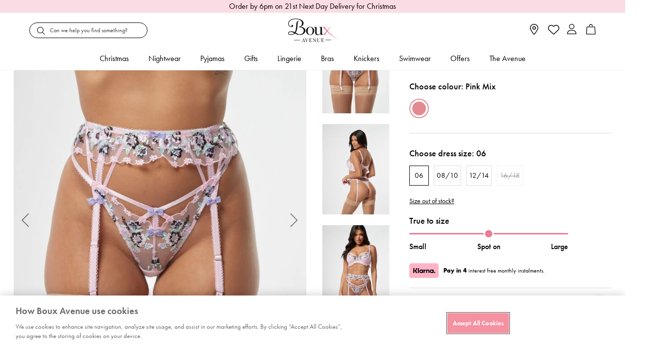

--- FILE ---
content_type: text/html;charset=UTF-8
request_url: https://www.bouxavenue.com/au/sale/estie-suspender/108154_20PX06.html
body_size: 56870
content:
<!doctype html>
<!--[if lt IE 7]> <html class="ie6 oldie" lang="en"> <![endif]-->
<!--[if IE 7]> <html class="ie7 oldie" lang="en"> <![endif]-->
<!--[if IE 8]> <html class="ie8 oldie" lang="en"> <![endif]-->
<!--[if gt IE 8]><!--> <html lang="en"> <!--<![endif]-->
<head>



























































































<script>
vice= {
config: {
viceAccountId: "tprg",
viceSiteId: "bouxavenue",
viceZoneId: "",
viceSectionId: ""
}
}
</script>
<script src="//vice-prod.sdiapi.com/vice_loader/tprg/bouxavenue"></script>





<script type="text/javascript">
;window.NREUM||(NREUM={});NREUM.init={privacy:{cookies_enabled:true}};
window.NREUM||(NREUM={}),__nr_require=function(t,e,n){function r(n){if(!e[n]){var o=e[n]={exports:{}};t[n][0].call(o.exports,function(e){var o=t[n][1][e];return r(o||e)},o,o.exports)}return e[n].exports}if("function"==typeof __nr_require)return __nr_require;for(var o=0;o<n.length;o++)r(n[o]);return r}({1:[function(t,e,n){function r(t){try{c.console&&console.log(t)}catch(e){}}var o,i=t("ee"),a=t(28),c={};try{o=localStorage.getItem("__nr_flags").split(","),console&&"function"==typeof console.log&&(c.console=!0,o.indexOf("dev")!==-1&&(c.dev=!0),o.indexOf("nr_dev")!==-1&&(c.nrDev=!0))}catch(s){}c.nrDev&&i.on("internal-error",function(t){r(t.stack)}),c.dev&&i.on("fn-err",function(t,e,n){r(n.stack)}),c.dev&&(r("NR AGENT IN DEVELOPMENT MODE"),r("flags: "+a(c,function(t,e){return t}).join(", ")))},{}],2:[function(t,e,n){function r(t,e,n,r,c){try{l?l-=1:o(c||new UncaughtException(t,e,n),!0)}catch(u){try{i("ierr",[u,s.now(),!0])}catch(d){}}return"function"==typeof f&&f.apply(this,a(arguments))}function UncaughtException(t,e,n){this.message=t||"Uncaught error with no additional information",this.sourceURL=e,this.line=n}function o(t,e){var n=e?null:s.now();i("err",[t,n])}var i=t("handle"),a=t(29),c=t("ee"),s=t("loader"),u=t("gos"),f=window.onerror,d=!1,p="nr@seenError",l=0;s.features.err=!0,t(1),window.onerror=r;try{throw new Error}catch(h){"stack"in h&&(t(13),t(12),"addEventListener"in window&&t(6),s.xhrWrappable&&t(14),d=!0)}c.on("fn-start",function(t,e,n){d&&(l+=1)}),c.on("fn-err",function(t,e,n){d&&!n[p]&&(u(n,p,function(){return!0}),this.thrown=!0,o(n))}),c.on("fn-end",function(){d&&!this.thrown&&l>0&&(l-=1)}),c.on("internal-error",function(t){i("ierr",[t,s.now(),!0])})},{}],3:[function(t,e,n){t("loader").features.ins=!0},{}],4:[function(t,e,n){function r(){L++,T=g.hash,this[f]=y.now()}function o(){L--,g.hash!==T&&i(0,!0);var t=y.now();this[h]=~~this[h]+t-this[f],this[d]=t}function i(t,e){E.emit("newURL",[""+g,e])}function a(t,e){t.on(e,function(){this[e]=y.now()})}var c="-start",s="-end",u="-body",f="fn"+c,d="fn"+s,p="cb"+c,l="cb"+s,h="jsTime",m="fetch",v="addEventListener",w=window,g=w.location,y=t("loader");if(w[v]&&y.xhrWrappable){var x=t(10),b=t(11),E=t(8),R=t(6),O=t(13),N=t(7),P=t(14),M=t(9),S=t("ee"),C=S.get("tracer");t(16),y.features.spa=!0;var T,L=0;S.on(f,r),b.on(p,r),M.on(p,r),S.on(d,o),b.on(l,o),M.on(l,o),S.buffer([f,d,"xhr-done","xhr-resolved"]),R.buffer([f]),O.buffer(["setTimeout"+s,"clearTimeout"+c,f]),P.buffer([f,"new-xhr","send-xhr"+c]),N.buffer([m+c,m+"-done",m+u+c,m+u+s]),E.buffer(["newURL"]),x.buffer([f]),b.buffer(["propagate",p,l,"executor-err","resolve"+c]),C.buffer([f,"no-"+f]),M.buffer(["new-jsonp","cb-start","jsonp-error","jsonp-end"]),a(P,"send-xhr"+c),a(S,"xhr-resolved"),a(S,"xhr-done"),a(N,m+c),a(N,m+"-done"),a(M,"new-jsonp"),a(M,"jsonp-end"),a(M,"cb-start"),E.on("pushState-end",i),E.on("replaceState-end",i),w[v]("hashchange",i,!0),w[v]("load",i,!0),w[v]("popstate",function(){i(0,L>1)},!0)}},{}],5:[function(t,e,n){function r(t){}if(window.performance&&window.performance.timing&&window.performance.getEntriesByType){var o=t("ee"),i=t("handle"),a=t(13),c=t(12),s="learResourceTimings",u="addEventListener",f="resourcetimingbufferfull",d="bstResource",p="resource",l="-start",h="-end",m="fn"+l,v="fn"+h,w="bstTimer",g="pushState",y=t("loader");y.features.stn=!0,t(8),"addEventListener"in window&&t(6);var x=NREUM.o.EV;o.on(m,function(t,e){var n=t[0];n instanceof x&&(this.bstStart=y.now())}),o.on(v,function(t,e){var n=t[0];n instanceof x&&i("bst",[n,e,this.bstStart,y.now()])}),a.on(m,function(t,e,n){this.bstStart=y.now(),this.bstType=n}),a.on(v,function(t,e){i(w,[e,this.bstStart,y.now(),this.bstType])}),c.on(m,function(){this.bstStart=y.now()}),c.on(v,function(t,e){i(w,[e,this.bstStart,y.now(),"requestAnimationFrame"])}),o.on(g+l,function(t){this.time=y.now(),this.startPath=location.pathname+location.hash}),o.on(g+h,function(t){i("bstHist",[location.pathname+location.hash,this.startPath,this.time])}),u in window.performance&&(window.performance["c"+s]?window.performance[u](f,function(t){i(d,[window.performance.getEntriesByType(p)]),window.performance["c"+s]()},!1):window.performance[u]("webkit"+f,function(t){i(d,[window.performance.getEntriesByType(p)]),window.performance["webkitC"+s]()},!1)),document[u]("scroll",r,{passive:!0}),document[u]("keypress",r,!1),document[u]("click",r,!1)}},{}],6:[function(t,e,n){function r(t){for(var e=t;e&&!e.hasOwnProperty(f);)e=Object.getPrototypeOf(e);e&&o(e)}function o(t){c.inPlace(t,[f,d],"-",i)}function i(t,e){return t[1]}var a=t("ee").get("events"),c=t("wrap-function")(a,!0),s=t("gos"),u=XMLHttpRequest,f="addEventListener",d="removeEventListener";e.exports=a,"getPrototypeOf"in Object?(r(document),r(window),r(u.prototype)):u.prototype.hasOwnProperty(f)&&(o(window),o(u.prototype)),a.on(f+"-start",function(t,e){var n=t[1],r=s(n,"nr@wrapped",function(){function t(){if("function"==typeof n.handleEvent)return n.handleEvent.apply(n,arguments)}var e={object:t,"function":n}[typeof n];return e?c(e,"fn-",null,e.name||"anonymous"):n});this.wrapped=t[1]=r}),a.on(d+"-start",function(t){t[1]=this.wrapped||t[1]})},{}],7:[function(t,e,n){function r(t,e,n){var r=t[e];"function"==typeof r&&(t[e]=function(){var t=i(arguments),e={};o.emit(n+"before-start",[t],e);var a;e[m]&&e[m].dt&&(a=e[m].dt);var c=r.apply(this,t);return o.emit(n+"start",[t,a],c),c.then(function(t){return o.emit(n+"end",[null,t],c),t},function(t){throw o.emit(n+"end",[t],c),t})})}var o=t("ee").get("fetch"),i=t(29),a=t(28);e.exports=o;var c=window,s="fetch-",u=s+"body-",f=["arrayBuffer","blob","json","text","formData"],d=c.Request,p=c.Response,l=c.fetch,h="prototype",m="nr@context";d&&p&&l&&(a(f,function(t,e){r(d[h],e,u),r(p[h],e,u)}),r(c,"fetch",s),o.on(s+"end",function(t,e){var n=this;if(e){var r=e.headers.get("content-length");null!==r&&(n.rxSize=r),o.emit(s+"done",[null,e],n)}else o.emit(s+"done",[t],n)}))},{}],8:[function(t,e,n){var r=t("ee").get("history"),o=t("wrap-function")(r);e.exports=r;var i=window.history&&window.history.constructor&&window.history.constructor.prototype,a=window.history;i&&i.pushState&&i.replaceState&&(a=i),o.inPlace(a,["pushState","replaceState"],"-")},{}],9:[function(t,e,n){function r(t){function e(){s.emit("jsonp-end",[],p),t.removeEventListener("load",e,!1),t.removeEventListener("error",n,!1)}function n(){s.emit("jsonp-error",[],p),s.emit("jsonp-end",[],p),t.removeEventListener("load",e,!1),t.removeEventListener("error",n,!1)}var r=t&&"string"==typeof t.nodeName&&"script"===t.nodeName.toLowerCase();if(r){var o="function"==typeof t.addEventListener;if(o){var a=i(t.src);if(a){var f=c(a),d="function"==typeof f.parent[f.key];if(d){var p={};u.inPlace(f.parent,[f.key],"cb-",p),t.addEventListener("load",e,!1),t.addEventListener("error",n,!1),s.emit("new-jsonp",[t.src],p)}}}}}function o(){return"addEventListener"in window}function i(t){var e=t.match(f);return e?e[1]:null}function a(t,e){var n=t.match(p),r=n[1],o=n[3];return o?a(o,e[r]):e[r]}function c(t){var e=t.match(d);return e&&e.length>=3?{key:e[2],parent:a(e[1],window)}:{key:t,parent:window}}var s=t("ee").get("jsonp"),u=t("wrap-function")(s);if(e.exports=s,o()){var f=/[?&](?:callback|cb)=([^&#]+)/,d=/(.*)\.([^.]+)/,p=/^(\w+)(\.|$)(.*)$/,l=["appendChild","insertBefore","replaceChild"];Node&&Node.prototype&&Node.prototype.appendChild?u.inPlace(Node.prototype,l,"dom-"):(u.inPlace(HTMLElement.prototype,l,"dom-"),u.inPlace(HTMLHeadElement.prototype,l,"dom-"),u.inPlace(HTMLBodyElement.prototype,l,"dom-")),s.on("dom-start",function(t){r(t[0])})}},{}],10:[function(t,e,n){var r=t("ee").get("mutation"),o=t("wrap-function")(r),i=NREUM.o.MO;e.exports=r,i&&(window.MutationObserver=function(t){return this instanceof i?new i(o(t,"fn-")):i.apply(this,arguments)},MutationObserver.prototype=i.prototype)},{}],11:[function(t,e,n){function r(t){var e=i.context(),n=c(t,"executor-",e,null,!1),r=new u(n);return i.context(r).getCtx=function(){return e},r}var o=t("wrap-function"),i=t("ee").get("promise"),a=t("ee").getOrSetContext,c=o(i),s=t(28),u=NREUM.o.PR;e.exports=i,u&&(window.Promise=r,["all","race"].forEach(function(t){var e=u[t];u[t]=function(n){function r(t){return function(){i.emit("propagate",[null,!o],a,!1,!1),o=o||!t}}var o=!1;s(n,function(e,n){Promise.resolve(n).then(r("all"===t),r(!1))});var a=e.apply(u,arguments),c=u.resolve(a);return c}}),["resolve","reject"].forEach(function(t){var e=u[t];u[t]=function(t){var n=e.apply(u,arguments);return t!==n&&i.emit("propagate",[t,!0],n,!1,!1),n}}),u.prototype["catch"]=function(t){return this.then(null,t)},u.prototype=Object.create(u.prototype,{constructor:{value:r}}),s(Object.getOwnPropertyNames(u),function(t,e){try{r[e]=u[e]}catch(n){}}),o.wrapInPlace(u.prototype,"then",function(t){return function(){var e=this,n=o.argsToArray.apply(this,arguments),r=a(e);r.promise=e,n[0]=c(n[0],"cb-",r,null,!1),n[1]=c(n[1],"cb-",r,null,!1);var s=t.apply(this,n);return r.nextPromise=s,i.emit("propagate",[e,!0],s,!1,!1),s}}),i.on("executor-start",function(t){t[0]=c(t[0],"resolve-",this,null,!1),t[1]=c(t[1],"resolve-",this,null,!1)}),i.on("executor-err",function(t,e,n){t[1](n)}),i.on("cb-end",function(t,e,n){i.emit("propagate",[n,!0],this.nextPromise,!1,!1)}),i.on("propagate",function(t,e,n){this.getCtx&&!e||(this.getCtx=function(){if(t instanceof Promise)var e=i.context(t);return e&&e.getCtx?e.getCtx():this})}),r.toString=function(){return""+u})},{}],12:[function(t,e,n){var r=t("ee").get("raf"),o=t("wrap-function")(r),i="equestAnimationFrame";e.exports=r,o.inPlace(window,["r"+i,"mozR"+i,"webkitR"+i,"msR"+i],"raf-"),r.on("raf-start",function(t){t[0]=o(t[0],"fn-")})},{}],13:[function(t,e,n){function r(t,e,n){t[0]=a(t[0],"fn-",null,n)}function o(t,e,n){this.method=n,this.timerDuration=isNaN(t[1])?0:+t[1],t[0]=a(t[0],"fn-",this,n)}var i=t("ee").get("timer"),a=t("wrap-function")(i),c="setTimeout",s="setInterval",u="clearTimeout",f="-start",d="-";e.exports=i,a.inPlace(window,[c,"setImmediate"],c+d),a.inPlace(window,[s],s+d),a.inPlace(window,[u,"clearImmediate"],u+d),i.on(s+f,r),i.on(c+f,o)},{}],14:[function(t,e,n){function r(t,e){d.inPlace(e,["onreadystatechange"],"fn-",c)}function o(){var t=this,e=f.context(t);t.readyState>3&&!e.resolved&&(e.resolved=!0,f.emit("xhr-resolved",[],t)),d.inPlace(t,g,"fn-",c)}function i(t){y.push(t),h&&(b?b.then(a):v?v(a):(E=-E,R.data=E))}function a(){for(var t=0;t<y.length;t++)r([],y[t]);y.length&&(y=[])}function c(t,e){return e}function s(t,e){for(var n in t)e[n]=t[n];return e}t(6);var u=t("ee"),f=u.get("xhr"),d=t("wrap-function")(f),p=NREUM.o,l=p.XHR,h=p.MO,m=p.PR,v=p.SI,w="readystatechange",g=["onload","onerror","onabort","onloadstart","onloadend","onprogress","ontimeout"],y=[];e.exports=f;var x=window.XMLHttpRequest=function(t){var e=new l(t);try{f.emit("new-xhr",[e],e),e.addEventListener(w,o,!1)}catch(n){try{f.emit("internal-error",[n])}catch(r){}}return e};if(s(l,x),x.prototype=l.prototype,d.inPlace(x.prototype,["open","send"],"-xhr-",c),f.on("send-xhr-start",function(t,e){r(t,e),i(e)}),f.on("open-xhr-start",r),h){var b=m&&m.resolve();if(!v&&!m){var E=1,R=document.createTextNode(E);new h(a).observe(R,{characterData:!0})}}else u.on("fn-end",function(t){t[0]&&t[0].type===w||a()})},{}],15:[function(t,e,n){function r(t){if(!c(t))return null;var e=window.NREUM;if(!e.loader_config)return null;var n=(e.loader_config.accountID||"").toString()||null,r=(e.loader_config.agentID||"").toString()||null,u=(e.loader_config.trustKey||"").toString()||null;if(!n||!r)return null;var h=l.generateSpanId(),m=l.generateTraceId(),v=Date.now(),w={spanId:h,traceId:m,timestamp:v};return(t.sameOrigin||s(t)&&p())&&(w.traceContextParentHeader=o(h,m),w.traceContextStateHeader=i(h,v,n,r,u)),(t.sameOrigin&&!f()||!t.sameOrigin&&s(t)&&d())&&(w.newrelicHeader=a(h,m,v,n,r,u)),w}function o(t,e){return"00-"+e+"-"+t+"-01"}function i(t,e,n,r,o){var i=0,a="",c=1,s="",u="";return o+"@nr="+i+"-"+c+"-"+n+"-"+r+"-"+t+"-"+a+"-"+s+"-"+u+"-"+e}function a(t,e,n,r,o,i){var a="btoa"in window&&"function"==typeof window.btoa;if(!a)return null;var c={v:[0,1],d:{ty:"Browser",ac:r,ap:o,id:t,tr:e,ti:n}};return i&&r!==i&&(c.d.tk=i),btoa(JSON.stringify(c))}function c(t){return u()&&s(t)}function s(t){var e=!1,n={};if("init"in NREUM&&"distributed_tracing"in NREUM.init&&(n=NREUM.init.distributed_tracing),t.sameOrigin)e=!0;else if(n.allowed_origins instanceof Array)for(var r=0;r<n.allowed_origins.length;r++){var o=h(n.allowed_origins[r]);if(t.hostname===o.hostname&&t.protocol===o.protocol&&t.port===o.port){e=!0;break}}return e}function u(){return"init"in NREUM&&"distributed_tracing"in NREUM.init&&!!NREUM.init.distributed_tracing.enabled}function f(){return"init"in NREUM&&"distributed_tracing"in NREUM.init&&!!NREUM.init.distributed_tracing.exclude_newrelic_header}function d(){return"init"in NREUM&&"distributed_tracing"in NREUM.init&&NREUM.init.distributed_tracing.cors_use_newrelic_header!==!1}function p(){return"init"in NREUM&&"distributed_tracing"in NREUM.init&&!!NREUM.init.distributed_tracing.cors_use_tracecontext_headers}var l=t(25),h=t(17);e.exports={generateTracePayload:r,shouldGenerateTrace:c}},{}],16:[function(t,e,n){function r(t){var e=this.params,n=this.metrics;if(!this.ended){this.ended=!0;for(var r=0;r<p;r++)t.removeEventListener(d[r],this.listener,!1);e.aborted||(n.duration=a.now()-this.startTime,this.loadCaptureCalled||4!==t.readyState?null==e.status&&(e.status=0):i(this,t),n.cbTime=this.cbTime,f.emit("xhr-done",[t],t),c("xhr",[e,n,this.startTime]))}}function o(t,e){var n=s(e),r=t.params;r.host=n.hostname+":"+n.port,r.pathname=n.pathname,t.parsedOrigin=s(e),t.sameOrigin=t.parsedOrigin.sameOrigin}function i(t,e){t.params.status=e.status;var n=v(e,t.lastSize);if(n&&(t.metrics.rxSize=n),t.sameOrigin){var r=e.getResponseHeader("X-NewRelic-App-Data");r&&(t.params.cat=r.split(", ").pop())}t.loadCaptureCalled=!0}var a=t("loader");if(a.xhrWrappable){var c=t("handle"),s=t(17),u=t(15).generateTracePayload,f=t("ee"),d=["load","error","abort","timeout"],p=d.length,l=t("id"),h=t(21),m=t(20),v=t(18),w=window.XMLHttpRequest;a.features.xhr=!0,t(14),t(7),f.on("new-xhr",function(t){var e=this;e.totalCbs=0,e.called=0,e.cbTime=0,e.end=r,e.ended=!1,e.xhrGuids={},e.lastSize=null,e.loadCaptureCalled=!1,t.addEventListener("load",function(n){i(e,t)},!1),h&&(h>34||h<10)||window.opera||t.addEventListener("progress",function(t){e.lastSize=t.loaded},!1)}),f.on("open-xhr-start",function(t){this.params={method:t[0]},o(this,t[1]),this.metrics={}}),f.on("open-xhr-end",function(t,e){"loader_config"in NREUM&&"xpid"in NREUM.loader_config&&this.sameOrigin&&e.setRequestHeader("X-NewRelic-ID",NREUM.loader_config.xpid);var n=u(this.parsedOrigin);if(n){var r=!1;n.newrelicHeader&&(e.setRequestHeader("newrelic",n.newrelicHeader),r=!0),n.traceContextParentHeader&&(e.setRequestHeader("traceparent",n.traceContextParentHeader),n.traceContextStateHeader&&e.setRequestHeader("tracestate",n.traceContextStateHeader),r=!0),r&&(this.dt=n)}}),f.on("send-xhr-start",function(t,e){var n=this.metrics,r=t[0],o=this;if(n&&r){var i=m(r);i&&(n.txSize=i)}this.startTime=a.now(),this.listener=function(t){try{"abort"!==t.type||o.loadCaptureCalled||(o.params.aborted=!0),("load"!==t.type||o.called===o.totalCbs&&(o.onloadCalled||"function"!=typeof e.onload))&&o.end(e)}catch(n){try{f.emit("internal-error",[n])}catch(r){}}};for(var c=0;c<p;c++)e.addEventListener(d[c],this.listener,!1)}),f.on("xhr-cb-time",function(t,e,n){this.cbTime+=t,e?this.onloadCalled=!0:this.called+=1,this.called!==this.totalCbs||!this.onloadCalled&&"function"==typeof n.onload||this.end(n)}),f.on("xhr-load-added",function(t,e){var n=""+l(t)+!!e;this.xhrGuids&&!this.xhrGuids[n]&&(this.xhrGuids[n]=!0,this.totalCbs+=1)}),f.on("xhr-load-removed",function(t,e){var n=""+l(t)+!!e;this.xhrGuids&&this.xhrGuids[n]&&(delete this.xhrGuids[n],this.totalCbs-=1)}),f.on("addEventListener-end",function(t,e){e instanceof w&&"load"===t[0]&&f.emit("xhr-load-added",[t[1],t[2]],e)}),f.on("removeEventListener-end",function(t,e){e instanceof w&&"load"===t[0]&&f.emit("xhr-load-removed",[t[1],t[2]],e)}),f.on("fn-start",function(t,e,n){e instanceof w&&("onload"===n&&(this.onload=!0),("load"===(t[0]&&t[0].type)||this.onload)&&(this.xhrCbStart=a.now()))}),f.on("fn-end",function(t,e){this.xhrCbStart&&f.emit("xhr-cb-time",[a.now()-this.xhrCbStart,this.onload,e],e)}),f.on("fetch-before-start",function(t){function e(t,e){var n=!1;return e.newrelicHeader&&(t.set("newrelic",e.newrelicHeader),n=!0),e.traceContextParentHeader&&(t.set("traceparent",e.traceContextParentHeader),e.traceContextStateHeader&&t.set("tracestate",e.traceContextStateHeader),n=!0),n}var n,r=t[1]||{};"string"==typeof t[0]?n=t[0]:t[0]&&t[0].url?n=t[0].url:window.URL&&t[0]&&t[0]instanceof URL&&(n=t[0].href),n&&(this.parsedOrigin=s(n),this.sameOrigin=this.parsedOrigin.sameOrigin);var o=u(this.parsedOrigin);if(o&&(o.newrelicHeader||o.traceContextParentHeader))if("string"==typeof t[0]||window.URL&&t[0]&&t[0]instanceof URL){var i={};for(var a in r)i[a]=r[a];i.headers=new Headers(r.headers||{}),e(i.headers,o)&&(this.dt=o),t.length>1?t[1]=i:t.push(i)}else t[0]&&t[0].headers&&e(t[0].headers,o)&&(this.dt=o)})}},{}],17:[function(t,e,n){var r={};e.exports=function(t){if(t in r)return r[t];var e=document.createElement("a"),n=window.location,o={};e.href=t,o.port=e.port;var i=e.href.split("://");!o.port&&i[1]&&(o.port=i[1].split("/")[0].split("@").pop().split(":")[1]),o.port&&"0"!==o.port||(o.port="https"===i[0]?"443":"80"),o.hostname=e.hostname||n.hostname,o.pathname=e.pathname,o.protocol=i[0],"/"!==o.pathname.charAt(0)&&(o.pathname="/"+o.pathname);var a=!e.protocol||":"===e.protocol||e.protocol===n.protocol,c=e.hostname===document.domain&&e.port===n.port;return o.sameOrigin=a&&(!e.hostname||c),"/"===o.pathname&&(r[t]=o),o}},{}],18:[function(t,e,n){function r(t,e){var n=t.responseType;return"json"===n&&null!==e?e:"arraybuffer"===n||"blob"===n||"json"===n?o(t.response):"text"===n||""===n||void 0===n?o(t.responseText):void 0}var o=t(20);e.exports=r},{}],19:[function(t,e,n){function r(){}function o(t,e,n){return function(){return i(t,[u.now()].concat(c(arguments)),e?null:this,n),e?void 0:this}}var i=t("handle"),a=t(28),c=t(29),s=t("ee").get("tracer"),u=t("loader"),f=NREUM;"undefined"==typeof window.newrelic&&(newrelic=f);var d=["setPageViewName","setCustomAttribute","setErrorHandler","finished","addToTrace","inlineHit","addRelease"],p="api-",l=p+"ixn-";a(d,function(t,e){f[e]=o(p+e,!0,"api")}),f.addPageAction=o(p+"addPageAction",!0),f.setCurrentRouteName=o(p+"routeName",!0),e.exports=newrelic,f.interaction=function(){return(new r).get()};var h=r.prototype={createTracer:function(t,e){var n={},r=this,o="function"==typeof e;return i(l+"tracer",[u.now(),t,n],r),function(){if(s.emit((o?"":"no-")+"fn-start",[u.now(),r,o],n),o)try{return e.apply(this,arguments)}catch(t){throw s.emit("fn-err",[arguments,this,t],n),t}finally{s.emit("fn-end",[u.now()],n)}}}};a("actionText,setName,setAttribute,save,ignore,onEnd,getContext,end,get".split(","),function(t,e){h[e]=o(l+e)}),newrelic.noticeError=function(t,e){"string"==typeof t&&(t=new Error(t)),i("err",[t,u.now(),!1,e])}},{}],20:[function(t,e,n){e.exports=function(t){if("string"==typeof t&&t.length)return t.length;if("object"==typeof t){if("undefined"!=typeof ArrayBuffer&&t instanceof ArrayBuffer&&t.byteLength)return t.byteLength;if("undefined"!=typeof Blob&&t instanceof Blob&&t.size)return t.size;if(!("undefined"!=typeof FormData&&t instanceof FormData))try{return JSON.stringify(t).length}catch(e){return}}}},{}],21:[function(t,e,n){var r=0,o=navigator.userAgent.match(/Firefox[\/\s](\d+\.\d+)/);o&&(r=+o[1]),e.exports=r},{}],22:[function(t,e,n){function r(){return c.exists&&performance.now?Math.round(performance.now()):(i=Math.max((new Date).getTime(),i))-a}function o(){return i}var i=(new Date).getTime(),a=i,c=t(30);e.exports=r,e.exports.offset=a,e.exports.getLastTimestamp=o},{}],23:[function(t,e,n){function r(t){return!(!t||!t.protocol||"file:"===t.protocol)}e.exports=r},{}],24:[function(t,e,n){function r(t,e){var n=t.getEntries();n.forEach(function(t){"first-paint"===t.name?d("timing",["fp",Math.floor(t.startTime)]):"first-contentful-paint"===t.name&&d("timing",["fcp",Math.floor(t.startTime)])})}function o(t,e){var n=t.getEntries();n.length>0&&d("lcp",[n[n.length-1]])}function i(t){t.getEntries().forEach(function(t){t.hadRecentInput||d("cls",[t])})}function a(t){if(t instanceof h&&!v){var e=Math.round(t.timeStamp),n={type:t.type};e<=p.now()?n.fid=p.now()-e:e>p.offset&&e<=Date.now()?(e-=p.offset,n.fid=p.now()-e):e=p.now(),v=!0,d("timing",["fi",e,n])}}function c(t){d("pageHide",[p.now(),t])}if(!("init"in NREUM&&"page_view_timing"in NREUM.init&&"enabled"in NREUM.init.page_view_timing&&NREUM.init.page_view_timing.enabled===!1)){var s,u,f,d=t("handle"),p=t("loader"),l=t(27),h=NREUM.o.EV;if("PerformanceObserver"in window&&"function"==typeof window.PerformanceObserver){s=new PerformanceObserver(r);try{s.observe({entryTypes:["paint"]})}catch(m){}u=new PerformanceObserver(o);try{u.observe({entryTypes:["largest-contentful-paint"]})}catch(m){}f=new PerformanceObserver(i);try{f.observe({type:"layout-shift",buffered:!0})}catch(m){}}if("addEventListener"in document){var v=!1,w=["click","keydown","mousedown","pointerdown","touchstart"];w.forEach(function(t){document.addEventListener(t,a,!1)})}l(c)}},{}],25:[function(t,e,n){function r(){function t(){return e?15&e[n++]:16*Math.random()|0}var e=null,n=0,r=window.crypto||window.msCrypto;r&&r.getRandomValues&&(e=r.getRandomValues(new Uint8Array(31)));for(var o,i="xxxxxxxx-xxxx-4xxx-yxxx-xxxxxxxxxxxx",a="",c=0;c<i.length;c++)o=i[c],"x"===o?a+=t().toString(16):"y"===o?(o=3&t()|8,a+=o.toString(16)):a+=o;return a}function o(){return a(16)}function i(){return a(32)}function a(t){function e(){return n?15&n[r++]:16*Math.random()|0}var n=null,r=0,o=window.crypto||window.msCrypto;o&&o.getRandomValues&&Uint8Array&&(n=o.getRandomValues(new Uint8Array(31)));for(var i=[],a=0;a<t;a++)i.push(e().toString(16));return i.join("")}e.exports={generateUuid:r,generateSpanId:o,generateTraceId:i}},{}],26:[function(t,e,n){function r(t,e){if(!o)return!1;if(t!==o)return!1;if(!e)return!0;if(!i)return!1;for(var n=i.split("."),r=e.split("."),a=0;a<r.length;a++)if(r[a]!==n[a])return!1;return!0}var o=null,i=null,a=/Version\/(\S+)\s+Safari/;if(navigator.userAgent){var c=navigator.userAgent,s=c.match(a);s&&c.indexOf("Chrome")===-1&&c.indexOf("Chromium")===-1&&(o="Safari",i=s[1])}e.exports={agent:o,version:i,match:r}},{}],27:[function(t,e,n){function r(t){function e(){t(a&&document[a]?document[a]:document[o]?"hidden":"visible")}"addEventListener"in document&&i&&document.addEventListener(i,e,!1)}e.exports=r;var o,i,a;"undefined"!=typeof document.hidden?(o="hidden",i="visibilitychange",a="visibilityState"):"undefined"!=typeof document.msHidden?(o="msHidden",i="msvisibilitychange"):"undefined"!=typeof document.webkitHidden&&(o="webkitHidden",i="webkitvisibilitychange",a="webkitVisibilityState")},{}],28:[function(t,e,n){function r(t,e){var n=[],r="",i=0;for(r in t)o.call(t,r)&&(n[i]=e(r,t[r]),i+=1);return n}var o=Object.prototype.hasOwnProperty;e.exports=r},{}],29:[function(t,e,n){function r(t,e,n){e||(e=0),"undefined"==typeof n&&(n=t?t.length:0);for(var r=-1,o=n-e||0,i=Array(o<0?0:o);++r<o;)i[r]=t[e+r];return i}e.exports=r},{}],30:[function(t,e,n){e.exports={exists:"undefined"!=typeof window.performance&&window.performance.timing&&"undefined"!=typeof window.performance.timing.navigationStart}},{}],ee:[function(t,e,n){function r(){}function o(t){function e(t){return t&&t instanceof r?t:t?u(t,s,a):a()}function n(n,r,o,i,a){if(a!==!1&&(a=!0),!l.aborted||i){t&&a&&t(n,r,o);for(var c=e(o),s=m(n),u=s.length,f=0;f<u;f++)s[f].apply(c,r);var p=d[y[n]];return p&&p.push([x,n,r,c]),c}}function i(t,e){g[t]=m(t).concat(e)}function h(t,e){var n=g[t];if(n)for(var r=0;r<n.length;r++)n[r]===e&&n.splice(r,1)}function m(t){return g[t]||[]}function v(t){return p[t]=p[t]||o(n)}function w(t,e){f(t,function(t,n){e=e||"feature",y[n]=e,e in d||(d[e]=[])})}var g={},y={},x={on:i,addEventListener:i,removeEventListener:h,emit:n,get:v,listeners:m,context:e,buffer:w,abort:c,aborted:!1};return x}function i(t){return u(t,s,a)}function a(){return new r}function c(){(d.api||d.feature)&&(l.aborted=!0,d=l.backlog={})}var s="nr@context",u=t("gos"),f=t(28),d={},p={},l=e.exports=o();e.exports.getOrSetContext=i,l.backlog=d},{}],gos:[function(t,e,n){function r(t,e,n){if(o.call(t,e))return t[e];var r=n();if(Object.defineProperty&&Object.keys)try{return Object.defineProperty(t,e,{value:r,writable:!0,enumerable:!1}),r}catch(i){}return t[e]=r,r}var o=Object.prototype.hasOwnProperty;e.exports=r},{}],handle:[function(t,e,n){function r(t,e,n,r){o.buffer([t],r),o.emit(t,e,n)}var o=t("ee").get("handle");e.exports=r,r.ee=o},{}],id:[function(t,e,n){function r(t){var e=typeof t;return!t||"object"!==e&&"function"!==e?-1:t===window?0:a(t,i,function(){return o++})}var o=1,i="nr@id",a=t("gos");e.exports=r},{}],loader:[function(t,e,n){function r(){if(!E++){var t=b.info=NREUM.info,e=l.getElementsByTagName("script")[0];if(setTimeout(u.abort,3e4),!(t&&t.licenseKey&&t.applicationID&&e))return u.abort();s(y,function(e,n){t[e]||(t[e]=n)});var n=a();c("mark",["onload",n+b.offset],null,"api"),c("timing",["load",n]);var r=l.createElement("script");r.src="https://"+t.agent,e.parentNode.insertBefore(r,e)}}function o(){"complete"===l.readyState&&i()}function i(){c("mark",["domContent",a()+b.offset],null,"api")}var a=t(22),c=t("handle"),s=t(28),u=t("ee"),f=t(26),d=t(23),p=window,l=p.document,h="addEventListener",m="attachEvent",v=p.XMLHttpRequest,w=v&&v.prototype;if(d(p.location)){NREUM.o={ST:setTimeout,SI:p.setImmediate,CT:clearTimeout,XHR:v,REQ:p.Request,EV:p.Event,PR:p.Promise,MO:p.MutationObserver};var g=""+location,y={beacon:"bam.nr-data.net",errorBeacon:"bam.nr-data.net",agent:"js-agent.newrelic.com/nr-spa-1208.min.js"},x=v&&w&&w[h]&&!/CriOS/.test(navigator.userAgent),b=e.exports={offset:a.getLastTimestamp(),now:a,origin:g,features:{},xhrWrappable:x,userAgent:f};t(19),t(24),l[h]?(l[h]("DOMContentLoaded",i,!1),p[h]("load",r,!1)):(l[m]("onreadystatechange",o),p[m]("onload",r)),c("mark",["firstbyte",a.getLastTimestamp()],null,"api");var E=0}},{}],"wrap-function":[function(t,e,n){function r(t,e){function n(e,n,r,s,u){function nrWrapper(){var i,a,f,p;try{a=this,i=d(arguments),f="function"==typeof r?r(i,a):r||{}}catch(l){o([l,"",[i,a,s],f],t)}c(n+"start",[i,a,s],f,u);try{return p=e.apply(a,i)}catch(h){throw c(n+"err",[i,a,h],f,u),h}finally{c(n+"end",[i,a,p],f,u)}}return a(e)?e:(n||(n=""),nrWrapper[p]=e,i(e,nrWrapper,t),nrWrapper)}function r(t,e,r,o,i){r||(r="");var c,s,u,f="-"===r.charAt(0);for(u=0;u<e.length;u++)s=e[u],c=t[s],a(c)||(t[s]=n(c,f?s+r:r,o,s,i))}function c(n,r,i,a){if(!h||e){var c=h;h=!0;try{t.emit(n,r,i,e,a)}catch(s){o([s,n,r,i],t)}h=c}}return t||(t=f),n.inPlace=r,n.flag=p,n}function o(t,e){e||(e=f);try{e.emit("internal-error",t)}catch(n){}}function i(t,e,n){if(Object.defineProperty&&Object.keys)try{var r=Object.keys(t);return r.forEach(function(n){Object.defineProperty(e,n,{get:function(){return t[n]},set:function(e){return t[n]=e,e}})}),e}catch(i){o([i],n)}for(var a in t)l.call(t,a)&&(e[a]=t[a]);return e}function a(t){return!(t&&t instanceof Function&&t.apply&&!t[p])}function c(t,e){var n=e(t);return n[p]=t,i(t,n,f),n}function s(t,e,n){var r=t[e];t[e]=c(r,n)}function u(){for(var t=arguments.length,e=new Array(t),n=0;n<t;++n)e[n]=arguments[n];return e}var f=t("ee"),d=t(29),p="nr@original",l=Object.prototype.hasOwnProperty,h=!1;e.exports=r,e.exports.wrapFunction=c,e.exports.wrapInPlace=s,e.exports.argsToArray=u},{}]},{},["loader",2,16,5,3,4]);
;NREUM.loader_config={accountID:"811491",trustKey:"811491",agentID:"866418194",licenseKey:"09752b9b7e",applicationID:"866418194"}
;NREUM.info={beacon:"bam-cell.nr-data.net",errorBeacon:"bam-cell.nr-data.net",licenseKey:"09752b9b7e",applicationID:"866418194",sa:1}
</script>



<meta charset="UTF-8">

<meta http-equiv="x-ua-compatible" content="ie=edge">

<meta name="viewport" content="width=device-width, initial-scale=1.0, minimum-scale=1.0, maximum-scale=5.0"/>




<meta name="description" content=" Estie suspender from Boux Avenue. Available online in sizes 6-18. Shop now Boux Avenue"/>


<meta name="keywords" content="  Boux Avenue"/>


<link href="/on/demandware.static/Sites-bouxavenue-global-Site/-/default/dw72d13a2f/images/favicon/favicon.ico" rel="shortcut icon" />
<link rel="apple-touch-icon" sizes="180x180" href="/on/demandware.static/Sites-bouxavenue-global-Site/-/default/dwa1af9e2b/images/favicon/apple-touch-icon.png">
<link rel="icon" type="image/png" href="/on/demandware.static/Sites-bouxavenue-global-Site/-/default/dwee78781b/images/favicon/favicon-32x32.png" sizes="32x32">
<link rel="icon" type="image/png" href="/on/demandware.static/Sites-bouxavenue-global-Site/-/default/dwc9339de8/images/favicon/favicon-16x16.png" sizes="16x16">
<link rel="manifest" href="/on/demandware.static/Sites-bouxavenue-global-Site/-/default/dw3bf3a115/images/favicon/manifest.json">
<link rel="mask-icon" href="/on/demandware.static/Sites-bouxavenue-global-Site/-/default/dwc6ce0d8b/images/favicon/safari-pinned-tab.svg" color="#5bbad5">
<link rel="stylesheet" href="https://use.typekit.net/rye1qil.css">
<meta name="apple-mobile-web-app-title" content="Bouxavenue">
<meta name="application-name" content="Bouxavenue">
<meta name="theme-color" content="#ffffff">




    <title>Estie suspender | Pink Mix | Boux Avenue AU</title>



    <link rel="canonical" href="https://www.bouxavenue.com/au/sale/estie-suspender/108154.html" />



    
        <link rel="alternate" href="https://www.bouxavenue.com/sale/estie-suspender/108154.html" hreflang="x-default" >
    
        <link rel="alternate" href="https://www.bouxavenue.com/au/sale/estie-suspender/108154.html" hreflang="en-au" >
    
        <link rel="alternate" href="https://www.bouxavenue.com/us/sale/estie-suspender/108154.html" hreflang="en-us" >
    
        <link rel="alternate" href="https://www.bouxavenue.com/de/sale/estie-suspender/108154.html" hreflang="en-de" >
    
        <link rel="alternate" href="https://www.bouxavenue.com/fr/sale/estie-suspender/108154.html" hreflang="en-fr" >
    
        <link rel="alternate" href="https://www.bouxavenue.com/ie/sale/estie-suspender/108154.html" hreflang="en-ie" >
    
        <link rel="alternate" href="https://www.bouxavenue.com/sale/estie-suspender/108154.html" hreflang="en-gb" >
    



    <meta name="robots" content="index,follow" />











    
    
    
        
        <meta property="og:image" content="https://www.bouxavenue.com/dw/image/v2/BBFD_PRD/on/demandware.static/-/Sites-bouxavenue-master-catalog/default/dw486a6502/108153_20PX_0_8190.jpg?sw=670&amp;sh=871&amp;sm=fit" />
    
        
        <meta property="og:type" content="product" />
    
        
        <meta property="og:product:price:amount" content="13.0" />
    
        
        <meta property="og:site_name" content="Boux Avenue Global" />
    
        
        <meta property="og:product:price:currency" content="GBP" />
    
        
        <meta property="og:title" content="Estie Suspender - Pink  Mix | Boux Avenue" />
    
        
        <meta property="og:url" content="https://www.bouxavenue.com/au/sale/estie-suspender/108154_20PX06.html" />
    
        
        <meta property="og:description" content="Estie suspender" />
    

    
    
        <link rel="image_src" href="https://www.bouxavenue.com/dw/image/v2/BBFD_PRD/on/demandware.static/-/Sites-bouxavenue-master-catalog/default/dw486a6502/108153_20PX_0_8190.jpg?sw=670&amp;sh=871&amp;sm=fit" />
    








<!--[if lt IE 9]>
<script src="/on/demandware.static/Sites-bouxavenue-global-Site/-/en_AU/v1766105110145/js/lib/html5.js"></script>
<![endif]-->

<script type="text/javascript">//<!--
/* <![CDATA[ (head-active_data.js) */
var dw = (window.dw || {});
dw.ac = {
    _analytics: null,
    _events: [],
    _category: "",
    _searchData: "",
    _anact: "",
    _anact_nohit_tag: "",
    _analytics_enabled: "true",
    _timeZone: "Europe/London",
    _capture: function(configs) {
        if (Object.prototype.toString.call(configs) === "[object Array]") {
            configs.forEach(captureObject);
            return;
        }
        dw.ac._events.push(configs);
    },
	capture: function() { 
		dw.ac._capture(arguments);
		// send to CQ as well:
		if (window.CQuotient) {
			window.CQuotient.trackEventsFromAC(arguments);
		}
	},
    EV_PRD_SEARCHHIT: "searchhit",
    EV_PRD_DETAIL: "detail",
    EV_PRD_RECOMMENDATION: "recommendation",
    EV_PRD_SETPRODUCT: "setproduct",
    applyContext: function(context) {
        if (typeof context === "object" && context.hasOwnProperty("category")) {
        	dw.ac._category = context.category;
        }
        if (typeof context === "object" && context.hasOwnProperty("searchData")) {
        	dw.ac._searchData = context.searchData;
        }
    },
    setDWAnalytics: function(analytics) {
        dw.ac._analytics = analytics;
    },
    eventsIsEmpty: function() {
        return 0 == dw.ac._events.length;
    }
};
/* ]]> */
// -->
</script>
<script type="text/javascript">//<!--
/* <![CDATA[ (head-cquotient.js) */
var CQuotient = window.CQuotient = {};
CQuotient.clientId = 'bbfd-bouxavenue-global';
CQuotient.realm = 'BBFD';
CQuotient.siteId = 'bouxavenue-global';
CQuotient.instanceType = 'prd';
CQuotient.locale = 'en_AU';
CQuotient.fbPixelId = '__UNKNOWN__';
CQuotient.activities = [];
CQuotient.cqcid='';
CQuotient.cquid='';
CQuotient.cqeid='';
CQuotient.cqlid='';
CQuotient.apiHost='api.cquotient.com';
/* Turn this on to test against Staging Einstein */
/* CQuotient.useTest= true; */
CQuotient.useTest = ('true' === 'false');
CQuotient.initFromCookies = function () {
	var ca = document.cookie.split(';');
	for(var i=0;i < ca.length;i++) {
	  var c = ca[i];
	  while (c.charAt(0)==' ') c = c.substring(1,c.length);
	  if (c.indexOf('cqcid=') == 0) {
		CQuotient.cqcid=c.substring('cqcid='.length,c.length);
	  } else if (c.indexOf('cquid=') == 0) {
		  var value = c.substring('cquid='.length,c.length);
		  if (value) {
		  	var split_value = value.split("|", 3);
		  	if (split_value.length > 0) {
			  CQuotient.cquid=split_value[0];
		  	}
		  	if (split_value.length > 1) {
			  CQuotient.cqeid=split_value[1];
		  	}
		  	if (split_value.length > 2) {
			  CQuotient.cqlid=split_value[2];
		  	}
		  }
	  }
	}
}
CQuotient.getCQCookieId = function () {
	if(window.CQuotient.cqcid == '')
		window.CQuotient.initFromCookies();
	return window.CQuotient.cqcid;
};
CQuotient.getCQUserId = function () {
	if(window.CQuotient.cquid == '')
		window.CQuotient.initFromCookies();
	return window.CQuotient.cquid;
};
CQuotient.getCQHashedEmail = function () {
	if(window.CQuotient.cqeid == '')
		window.CQuotient.initFromCookies();
	return window.CQuotient.cqeid;
};
CQuotient.getCQHashedLogin = function () {
	if(window.CQuotient.cqlid == '')
		window.CQuotient.initFromCookies();
	return window.CQuotient.cqlid;
};
CQuotient.trackEventsFromAC = function (/* Object or Array */ events) {
try {
	if (Object.prototype.toString.call(events) === "[object Array]") {
		events.forEach(_trackASingleCQEvent);
	} else {
		CQuotient._trackASingleCQEvent(events);
	}
} catch(err) {}
};
CQuotient._trackASingleCQEvent = function ( /* Object */ event) {
	if (event && event.id) {
		if (event.type === dw.ac.EV_PRD_DETAIL) {
			CQuotient.trackViewProduct( {id:'', alt_id: event.id, type: 'raw_sku'} );
		} // not handling the other dw.ac.* events currently
	}
};
CQuotient.trackViewProduct = function(/* Object */ cqParamData){
	var cq_params = {};
	cq_params.cookieId = CQuotient.getCQCookieId();
	cq_params.userId = CQuotient.getCQUserId();
	cq_params.emailId = CQuotient.getCQHashedEmail();
	cq_params.loginId = CQuotient.getCQHashedLogin();
	cq_params.product = cqParamData.product;
	cq_params.realm = cqParamData.realm;
	cq_params.siteId = cqParamData.siteId;
	cq_params.instanceType = cqParamData.instanceType;
	cq_params.locale = CQuotient.locale;
	
	if(CQuotient.sendActivity) {
		CQuotient.sendActivity(CQuotient.clientId, 'viewProduct', cq_params);
	} else {
		CQuotient.activities.push({activityType: 'viewProduct', parameters: cq_params});
	}
};
/* ]]> */
// -->
</script>
<!-- Demandware Apple Pay -->

<style type="text/css">ISAPPLEPAY{display:inline}.dw-apple-pay-button,.dw-apple-pay-button:hover,.dw-apple-pay-button:active{background-color:black;background-image:-webkit-named-image(apple-pay-logo-white);background-position:50% 50%;background-repeat:no-repeat;background-size:75% 60%;border-radius:5px;border:1px solid black;box-sizing:border-box;margin:5px auto;min-height:30px;min-width:100px;padding:0}
.dw-apple-pay-button:after{content:'Apple Pay';visibility:hidden}.dw-apple-pay-button.dw-apple-pay-logo-white{background-color:white;border-color:white;background-image:-webkit-named-image(apple-pay-logo-black);color:black}.dw-apple-pay-button.dw-apple-pay-logo-white.dw-apple-pay-border{border-color:black}</style>













    <!-- Google Tag Manager -->
    
        <script>
            (function(w,d,s,l,i){w[l]=w[l]||[];w[l].push({'gtm.start':
            new Date().getTime(),event:'gtm.js'});var f=d.getElementsByTagName(s)[0],
            j=d.createElement(s),dl=l!='dataLayer'?'&l='+l:'';j.async=true;j.src=
            'https://www.googletagmanager.com/gtm.js?id='+i+dl;f.parentNode.insertBefore(j,f);
            })(window,document,'script','dataLayer','GTM-NXNRZVS');
        </script>
    
    <!-- End Google Tag Manager -->

    <script>
    (function(){
        window.dataLayer.push({
            'event': 'subscribeEmail',
            'mail': ''
        });
    })();

    </script>



<!-- OneTrust Cookies Consent Notice start -->

 <!--script src="https://cdn.cookielaw.org/consent/e2b487e7-26f3-46aa-93ee-59de35e38b21.js" type="text/javascript" charset="UTF-8"></script>
<script type="text/javascript">
function OptanonWrapper() { }
</script-->
<script src="https://cdn.cookielaw.org/scripttemplates/otSDKStub.js"  type="text/javascript" charset="UTF-8" data-domain-script="c46cb79b-fd9e-4ccc-84c1-d63d9cf8d35b" ></script>
<script type="text/javascript">
function OptanonWrapper() { }
</script>

<!-- OneTrust Cookies Consent Notice end -->



<!-- UI -->
<link rel="stylesheet" href="/on/demandware.static/Sites-bouxavenue-global-Site/-/en_AU/v1766105110145/css/fonts.css" type="text/css" />
<link rel="stylesheet" href="/on/demandware.static/Sites-bouxavenue-global-Site/-/en_AU/v1766105110145/css/style.css" type="text/css" />
<!--[if lte IE 8]>
<script src="//cdnjs.cloudflare.com/ajax/libs/respond.js/1.4.2/respond.js"></script>
<script src="https://cdn.rawgit.com/chuckcarpenter/REM-unit-polyfill/master/js/rem.min.js"></script>
<![endif]-->


<meta name="google-site-verification" content="OvpKqc2k4b5v-H903X_wpaQKdweDdJENpFl7sHfgm2E" />



<!-- Preconnect -->
<link rel="preconnect" href="//cdn-eu.dynamicyield.com">
<link rel="preconnect" href="//st-eu.dynamicyield.com">
<link rel="preconnect" href="//rcom-eu.dynamicyield.com">
<link rel="preconnect" href="//static.dynamicyield.com" />
<!-- DNS Prefetch -->
<link rel="dns-prefetch" href="//cdn-eu.dynamicyield.com" />
<link rel="dns-prefetch" href="//st-eu.dynamicyield.com" />
<link rel="dns-prefetch" href="//rcom-eu.dynamicyield.com" />
<link rel="dns-prefetch" href="//static.dynamicyield.com" />














<link rel="stylesheet" href="/on/demandware.static/Sites-bouxavenue-global-Site/-/en_AU/v1766105110145/css/flags.css" />
<link rel="stylesheet" href="/on/demandware.static/Sites-bouxavenue-global-Site/-/en_AU/v1766105110145/css/glestyles.css" />








<script>
//Global-e script initializer
(function (w, d, u, t,o, h, m, s, l) {
w["globaleObject"] = o;
w[o] = w[o] || function () {(w[o].q = w[o].q || []).push(arguments)};
w[o].m = m, w[o].v = h; s = d.createElement(t);
l = d.getElementsByTagName(t)[0];
s.async = true;
s.src = u + "?v=" + h;
l.parentNode.insertBefore(s, l);
})(window, document, "https://web-8rzu.global-e.com/scripts/merchants/globale.merchant.client.js", "script", "gle", "2.1.4", 311);
gle("SetMerchantParameters",{"AddShippingSwitcherDataToClientSDK":{"Value":"true"},"CDNEnabled":{"Value":"true"},"CheckoutContainerSuffix":{"Value":"Global-e_International_Checkout"},"FT_IsAnalyticsSDKEnabled":{"Value":"true"},"FT_UseGlobalEEngineConfig":{"Value":"true"},"IsV2Checkout":{"Value":"true"},"SetGEInCheckoutContainer":{"Value":"true"},"AdScaleClientSDKURL":{"Value":"https://web.global-e.com/merchant/GetAdScaleClientScript?merchantId=311"},"AmazonUICulture":{"Value":"en-GB"},"AnalyticsSDKCDN":{"Value":"https://globale-analytics-sdk.global-e.com/PROD/bundle.js"},"AnalyticsUrl":{"Value":"https://services.global-e.com/"},"BfGoogleAdsEnabled":{"Value":"false"},"BfGoogleAdsLifetimeInDays":{"Value":"30"},"CashbackServiceDomainUrl":{"Value":"https://finance-cashback.global-e.com"},"CDNUrl":{"Value":"https://webservices.global-e.com/"},"ChargeMerchantForPrepaidRMAOfReplacement":{"Value":"false"},"CheckoutCDNURL":{"Value":"https://webservices.global-e.com/"},"EnableReplaceUnsupportedCharactersInCheckout":{"Value":"false"},"Environment":{"Value":"PRODUCTION"},"FinanceServiceBaseUrl":{"Value":"https://finance-calculations.global-e.com"},"FT_AnalyticsSdkEnsureClientIdSynchronized":{"Value":"true"},"FT_BrowsingStartCircuitBreaker":{"Value":"true"},"FT_BrowsingStartEventInsteadOfPageViewed":{"Value":"true"},"FT_IsLegacyAnalyticsSDKEnabled":{"Value":"true"},"FT_IsShippingCountrySwitcherPopupAnalyticsEnabled":{"Value":"false"},"FT_IsWelcomePopupAnalyticsEnabled":{"Value":"false"},"FT_PostponePageViewToPageLoadComplete":{"Value":"true"},"FT_UtmRaceConditionEnabled":{"Value":"true"},"GTM_ID":{"Value":"GTM-PWW94X2"},"InternalTrackingEnabled":{"Value":"false"},"InvoiceEditorURL":{"Value":"invoice-editor"},"PixelAddress":{"Value":"https://utils.global-e.com"},"RangeOfAdditionalPaymentFieldsToDisplayIDs":{"Value":"[1,2,3,4,5,6,7,8,9,10,11,12,13,14,15,16,17,18,19,20]"},"RefundRMAReplacementShippingTypes":{"Value":"[2,3,4]"},"RefundRMAReplacementStatuses":{"Value":"[9,11,12]"},"TrackingV2":{"Value":"true"},"UseShopifyCheckoutForPickUpDeliveryMethod":{"Value":"false"},"MerchantIdHashed":{"Value":"mZy4"}});
gle("ScriptsURL","https://web-8rzu.global-e.com");
gle("OnShippingSwitcherClosed", function(e){
if (e.isRedirect){
GlobalE.ShippingSwitcher.Base.UpdateCustomerInfo(e.country, e.currency, false);
}
return true;
});

gle("LoadWelcome", "AU", "en-GB", "AUD");

</script>

















	<!-- Salesforce Commerce Cloud (Demandware) Bazaarvoice LINK cartridge 18.2.0 -->



	<script async type="text/javascript" src="//apps.bazaarvoice.com/deployments/bouxavenue/main_site/production//bv.js"></script>


































































































<script>
// <![CDATA[
window.DY = window.DY || {};
function readCookie(name) {
var nameEQ = name + "=";
var ca = document.cookie.split(';');
for (var i = 0; i < ca.length; i++) {
var c = ca[i];
while (c.charAt(0) == ' ') c = c.substring(1, c.length);
if (c.indexOf(nameEQ) == 0) return c.substring(nameEQ.length, c.length);
}
return null;
}
(function() {
var optanonCookie = readCookie('OptanonConsent');
var performanceCookiesActive = /C0003%3A1/;
var performanceCookiesCheck = performanceCookiesActive.test(optanonCookie) ? true : false;
DY.userActiveConsent = {
accepted: performanceCookiesCheck
};
})();
DY.recommendationContext = {
type: "PRODUCT",
lng: "en_AU"
};
if (DY.recommendationContext.type != "HOMEPAGE") {
var data = "108154_20PX06"
DY.recommendationContext.data = data.split(',')
}
DY.noCookies = true;
// ]]>
</script>
<script  src="//cdn-eu.dynamicyield.com/api/9876184/api_dynamic.js"

></script>
<script  src="//cdn-eu.dynamicyield.com/api/9876184/api_static.js"

></script>


</head>
<body class="js-body">
<div id="wrapper" class="p-pdp pt_product-details">



<div id="browser-check">
<noscript>
<div class="browser-compatibility-alert b-cookies_js_error">
<p class="browser-error">Ooops, your Javascript is turned off. We need this to show you a good time so please turn it on in your browser's settings. Thanks!</p>
</div>
</noscript>
</div>










    <!-- Google Tag Manager (noscript) -->
    
        <noscript><iframe src="https://www.googletagmanager.com/ns.html?id=GTM-NXNRZVS"
        height="0" width="0" style="display:none;visibility:hidden"></iframe></noscript>
    
    <!-- End Google Tag Manager (noscript) -->


<div class="b-light-header-promo js-header-light-promo js-slot" data-slot-id="home-light-banner">



	 


	



<div class="b-content_slot">


<div class="b-content_slot-content">



<div class="b-content_asset">
<style>
  /* General Styling for Text */
  .b-light-header-promo__item a span {
    color: #000;
    font-size: 13px;
    line-height: 1;
  }

  .b-light-header-promo__item a span b {
    font-weight: bold;
  }

  /* Remove underline, then show black underline on hover */
  .b-light-header-promo__item a {
    text-decoration: none;
  }

  .b-light-header-promo__item a:hover {
    text-decoration: underline black 2px;
    transition: text-decoration-color 0.3s ease;
  }

  /* Responsive font adjustment */
  @media (max-width: 768px), (min-width: 1280px) {
    .b-light-header-promo__item a span {
      font-size: 16px;
    }
  }
</style>

<div class="b-light-header-promo__wrapper">
  <div
    class="b-light-header-promo--light js-carousel"
    style="background-color:  #fadce5; border-bottom: 0; color: #fff;"
    data-slick='{
      "autoplay": true,
      "autoplaySpeed": 5000,
      "arrows": false,
      "dots": false,
      "slidesToShow": 1,
      "responsive": [{
        "breakpoint": 1280,
        "settings": {
          "autoplay": true,
          "slidesToShow": 1
        }
      }]
    }'
  >
    <div class="b-light-header-promo__item">
      <a href="/seasonal-offer">
        <span>ENDS SOON: Up to 30% off Selected Styles</span>
      </a>
    </div>
 
<div class="b-light-header-promo__item">
      <a href="/delivery">
        <span>Order by 6pm on 21st Next Day Delivery for Christmas</span>
      </a>
    </div>
  
  </div>
</div>

<script>
  document.addEventListener("DOMContentLoaded", function () {
    const saleTimerContainer = document.querySelector("#unique-sale-timer #sale_timer");
    if (!saleTimerContainer) return;

    function startCounter(timerElement) {
      const targetDate = new Date();
      targetDate.setHours(23, 59, 0, 0);

      function updateCounter() {
        const remain = targetDate - new Date();
        if (remain <= 0) {
          timerElement.textContent = "Countdown has ended!";
          clearInterval(interval);
          return;
        }

        const remainHours = Math.floor(remain / (1000 * 60 * 60));
        const remainMinutes = Math.floor((remain / (1000 * 60)) % 60);
        const remainSeconds = Math.floor((remain / 1000) % 60);

        timerElement.textContent = `${remainHours}H : ${remainMinutes}M : ${remainSeconds}S`;
      }

      updateCounter();
      const interval = setInterval(updateCounter, 1000);
    }

    startCounter(saleTimerContainer);
  });
</script>
</div>


</div>

</div>
 
	

</div>


<header id="main-header" class="js-sticky_header js-header-light l-light-header">
<div class="l-light-header__inner">
<div class="b-header__search g-hidden_not_desktop">
<button class="b-button__light-search-toggle">
<i class="b-button__light-search-toggle__icon b-button__light-search-toggle__icon--search">
<svg aria-hidden="true" focusable="false" data-prefix="fal" data-icon="magnifying-glass" role="img" xmlns="http://www.w3.org/2000/svg" viewBox="0 0 512 512" data-fa-i2svg=""><path fill="currentColor" d="M384 208A176 176 0 1 0 32 208a176 176 0 1 0 352 0zM343.3 366C307 397.2 259.7 416 208 416C93.1 416 0 322.9 0 208S93.1 0 208 0S416 93.1 416 208c0 51.7-18.8 99-50 135.3L507.3 484.7c6.2 6.2 6.2 16.4 0 22.6s-16.4 6.2-22.6 0L343.3 366z"></path></svg>
<span class="visually-hidden">Search</span>
</i>
</button>
<div class="header-search b-header__search__form-wrapper g-hidden_not_desktop">
<div class="js-header_search">

<form role="search" action="/au/search" method="get" class="search-form" name="simpleSearch">
<fieldset>
<label class="visually-hidden" for="q">Search</label>
<input type="text" name="q" value="" placeholder="Can we help you find something?" data-ac-test="form-site-search_input_q" class="b-header__search__input js-mobile-input-field"/>
<span class="js-clear-search clear-search"></span>
<input type="hidden" name="lang" value="en_AU"/>
</fieldset>
</form>

</div>
</div><!-- / .b-header_search -->
</div>



    <div class="b-logo__light-header">
        <div class="b-logo__light-header__inner">
            
            <a href="https://www.bouxavenue.com/au" title="Boux Avenue Logo">
                <span class="b-logo__light-header__white">
                    <svg xmlns="http://www.w3.org/2000/svg" width="319.921" height="152.385" viewBox="0 0 319.921 152.385" alt="Boux Avenue Logo">
                        <g id="Group_10" data-name="Group 10" transform="translate(-2050 87)">
                            <path id="Path_1" data-name="Path 1" d="M90.351,144.073a5.672,5.672,0,0,0-.433,1.944,1.639,1.639,0,0,0,1.094,1.7c.735.307,1.461.167,1.461.678,0,.171-.2.307-.626.307-.467,0-1.5-.2-3.093-.2-1.26,0-2.227.136-2.792.136s-.827-.136-.827-.377c0-.512.893-.271,1.991-.853.867-.442,1.5-1.6,2.257-3.474L96.8,125.809c.167-.407.333-.647.595-.647s.433.241.634.713l7.343,18.977c.564,1.431,1.094,2.354,1.991,2.726.933.412,1.864.206,1.864.717,0,.206-.232.342-.665.342-1,0-2.428-.136-4.223-.136-1.326,0-2.656.2-4.017.2-.565,0-.867-.136-.867-.373s.332-.341.962-.446c1.265-.167,1.829-.507,1.829-1.225a7.026,7.026,0,0,0-.5-2.179l-1.528-4.157H91.812Zm9.534-4.738-3.723-9.845-3.987,9.845Z" transform="translate(2052.504 -83.319)" fill="#fafafa"/>
                            <path id="Path_2" data-name="Path 2" d="M122.226,136.134c1.925-4.874,2.823-7.767,2.823-8.62a1.335,1.335,0,0,0-1.028-1.466c-1.164-.271-1.759-.171-1.759-.512,0-.206.2-.337.564-.337.464,0,1.563.166,3.221.166,1.6,0,2.594-.166,3.023-.166.4,0,.6.131.6.337,0,.446-.73.271-1.4.512-1.093.412-1.793,1.808-2.726,4.157l-5.613,14.344c-1.028,2.66-1.693,4.021-2.259,4.021-.232,0-.63-.442-.962-1.361L110.4,130.17c-.862-2.314-1.229-3.71-2.358-4.021-1.163-.3-1.859-.237-1.859-.647,0-.237.2-.337.595-.337a37.835,37.835,0,0,0,3.92.2c2.858,0,4.389-.166,4.652-.166.333,0,.5.1.5.3,0,.376-.432.346-1.163.442-1.063.14-1.528.517-1.528,1.33a16.366,16.366,0,0,0,1.1,3.816l4.682,13.289Z" transform="translate(2053.123 -83.319)" fill="#fafafa"/>
                            <path id="Path_3" data-name="Path 3" d="M144.5,147.1c2.922,0,4.621-.442,5.584-2.113.761-1.33.463-2.35,1.028-2.35.332,0,.367.307.367,1.02,0,1.093-.136,2.253-.136,3.443,0,.853-.031.954-1.094.954-.634,0-4.721-.171-12.326-.171-2.66,0-4.091.171-4.353.171-.4,0-.6-.136-.6-.377,0-.613,1.23-.271,2.162-.748.963-.477,1.063-1.26,1.063-2.761V128.842c0-1.466-.136-2.249-1.063-2.691-.866-.412-2.162-.175-2.162-.647,0-.206.2-.342.6-.342.332,0,2.092.136,5.216.136,2.393,0,5.084-.1,8.209-.1h.731c1.461,0,1.991.035,1.991.818,0,.3-.1.884-.1,1.837,0,.853.136,1.431.136,1.773,0,.372-.1.542-.367.542-.63,0-.233-1.225-.928-2.35-1-1.637-2.959-1.8-6.083-1.8h-.267c-2.294,0-2.49.031-2.49,1.837v7.837c2.621-.136,4.017-.442,4.884-1.877.7-1.191.4-2.586.962-2.586.267,0,.4.2.4.578,0,.683-.167,1.908-.167,3.644,0,2.319.2,3.75.2,4.328,0,.412-.167.613-.368.613-.4,0-.262-.848-.762-1.943-.7-1.532-2.1-1.978-4.55-1.978h-.6v5.658c0,3.921.333,4.975,4.884,4.975" transform="translate(2053.911 -83.319)" fill="#fafafa"/>
                            <path id="Path_4" data-name="Path 4" d="M160.846,147.034c.9.477,1.763.171,1.763.713,0,.241-.237.376-.7.376-.328,0-1.361-.135-3.089-.135-1.028,0-1.96.1-2.726.1-.53,0-.8-.166-.8-.376,0-.507,1.164-.272,2.026-.779,1-.582,1.129-1.536,1.129-3.272V127.75a3.458,3.458,0,0,0-2.092-1.672c-.7-.2-1.427-.1-1.427-.543,0-.236.3-.341.892-.341.468,0,1.265.136,2.429.136.665,0,1.3-.066,1.894-.066a1.3,1.3,0,0,1,1.129.578L174.9,143.319v-14c0-2.35-.7-3.474-2.788-3.474a.394.394,0,0,1-.367-.342c0-.2.2-.337.565-.337.8,0,1.96.167,3.488.167,1.3,0,2.161-.1,2.691-.1.367,0,.568.1.568.306,0,.478-1.1.272-1.995.748-1,.543-1.129,1.431-1.129,3.068v18.26c0,.647-.065,1.024-.533,1.024-.429,0-.731-.342-1.094-.818L159.45,128.875V143.7c0,1.737.171,2.691,1.4,3.338" transform="translate(2054.557 -83.319)" fill="#fafafa"/>
                            <path id="Path_5" data-name="Path 5" d="M184.5,126.151c-.867-.412-2.162-.171-2.162-.647,0-.206.237-.342.634-.342.363,0,1.794.136,4.319.136,2.625,0,4.122-.136,4.384-.136.367,0,.564.1.564.307,0,.407-.761.271-1.859.578s-1.365,1.159-1.365,2.792V140.8c0,4.459,1.863,6.542,6.082,6.542,4.949,0,7.176-2.49,7.176-7.837V128.838c0-1.462-.166-2.245-1.1-2.687-.862-.412-2.157-.171-2.157-.647,0-.206.232-.342.63-.342.7,0,1.794.136,3.255.136,1.366,0,2.358-.136,2.928-.136.363,0,.6.1.6.307,0,.407-.8.271-1.894.578s-1.33,1.159-1.33,2.792v9.814c0,7.019-2.393,9.915-9.137,9.915-5.683,0-8.475-2.419-8.475-7.289v-12.44c0-1.462-.163-2.245-1.094-2.687" transform="translate(2055.363 -83.319)" fill="#fafafa"/>
                            <path id="Path_6" data-name="Path 6" d="M221.254,147.1c2.922,0,4.621-.442,5.583-2.113.766-1.33.463-2.35,1.028-2.35.333,0,.367.307.367,1.02,0,1.093-.132,2.253-.132,3.443,0,.853-.035.954-1.1.954-.634,0-4.721-.171-12.326-.171-2.66,0-4.091.171-4.353.171-.4,0-.6-.136-.6-.377,0-.613,1.23-.271,2.162-.748.962-.477,1.063-1.26,1.063-2.761V128.842c0-1.466-.136-2.249-1.063-2.691-.866-.412-2.162-.175-2.162-.647,0-.206.2-.342.6-.342.328,0,2.092.136,5.216.136,2.393,0,5.084-.1,8.2-.1h.735c1.461,0,1.991.035,1.991.818,0,.3-.1.884-.1,1.837,0,.853.136,1.431.136,1.773,0,.372-.1.542-.367.542-.63,0-.233-1.225-.928-2.35-1-1.637-2.958-1.8-6.083-1.8h-.267c-2.292,0-2.49.031-2.49,1.837v7.837c2.621-.136,4.017-.442,4.884-1.877.7-1.191.4-2.586.962-2.586.267,0,.4.2.4.578,0,.683-.167,1.908-.167,3.644,0,2.319.2,3.75.2,4.328,0,.412-.167.613-.367.613-.4,0-.263-.848-.762-1.943-.7-1.532-2.1-1.978-4.555-1.978h-.6v5.658c0,3.921.333,4.975,4.884,4.975" transform="translate(2056.169 -83.319)" fill="#fafafa"/>
                            <path id="Path_7" data-name="Path 7" d="M75.779,137.257H37.64c-.276,0-.5-.507-.5-1.138s.228-1.137.5-1.137H75.779c.276,0,.5.508.5,1.137s-.227,1.138-.5,1.138" transform="translate(2051.093 -83.03)" fill="#fafafa"/>
                            <path id="Path_8" data-name="Path 8" d="M274.243,136.656h-37.2c-.268,0-.49-.494-.49-1.1s.222-1.108.49-1.108h37.2c.272,0,.49.5.49,1.108s-.218,1.1-.49,1.1" transform="translate(2056.958 -83.046)" fill="#fafafa"/>
                            <path id="Path_9" data-name="Path 9" d="M141.115,51.694a24.987,24.987,0,0,1,18.221,7.658c5.2,5.339,8.147,12.3,8.147,18.8a28.259,28.259,0,0,1-7.919,19.489,24.364,24.364,0,0,1-18.79,8.122c-15.608,0-27.265-11.255-27.265-27.033,0-15.433,12.217-27.033,27.607-27.033m-.906,51.629c10.637,0,16.3-8.471,16.3-24.942,0-15.9-6.223-24.481-16.3-24.481-9.049,0-15.726,9.162-15.726,24.946s5.772,24.477,15.726,24.477" transform="translate(2053.339 -85.48)" fill="#fafafa"/>
                            <path id="Path_10" data-name="Path 10" d="M203.855,56.42c-2.945-1.277-5.43-.582-5.43-2.551,0-.7.792-1.046,2.262-1.046s3.96.464,7.465.464c1.925,0,3.964-.351,6.113-.351,1.812,0,2.263.933,2.263,3.365V91c0,4.524.337,6.957,2.718,8.235,2.148,1.159,5.316.345,5.316,1.855,0,1.159-1.584,1.159-4.3,1.742-6,1.273-9.277,3.133-10.633,3.133-1.812,0-1.921-3.478-2.49-11.372-4.411,7.425-10.528,10.9-18.671,10.9-11.994,0-16.745-5.679-16.745-17.634V63.032c0-3.829-.114-5.453-2.718-6.612-2.94-1.277-5.426-.582-5.426-2.551,0-.7.789-1.046,2.149-1.046,1.811,0,4.3.464,7.583.464,1.921,0,3.956-.351,6.109-.351,1.812,0,2.263.933,2.263,3.365V89.486c0,8.235,3.5,12.415,10.637,12.415,7.806,0,14.256-7.08,14.256-16.825V63.032c0-3.829-.118-5.453-2.718-6.612" transform="translate(2054.811 -85.447)" fill="#fafafa"/>
                            <path id="Path_11" data-name="Path 11" d="M112.871,75.747c-1.108-14.558-16.908-20.439-31.431-22.22,10.042-3.982,18.015-9.894,19.227-20.964a24.787,24.787,0,0,0-.915-9.075C94.532,8.808,76.132,2.6,60.077.647,41.1-1.672,21.213,2.3,10.33,11.6,5.705,15.55,1.115,22.193.261,29.435c-1.019,8.6,1.58,16.325,6.713,20.653C12.015,54.336,29.658,59,31.7,48.836c.779-3.9-.766-7.674-3.972-8.139-5.929-.849-7.469,6.853-4.573,10.953C9.687,52.071,2,43.266,3.924,29.435,8.09-.573,74.592-6.017,88.458,20.36c4.367,8.3.919,22.22-4.27,27.226A18.584,18.584,0,0,1,79.3,50.714c-2.323,1-8.974.814-9.46,2.813-.9,3.688,6.524,2.722,9.154,3.134,9.4,1.461,18.662,6.869,21.669,14.4,3.819,9.57-1.405,19.735-6.1,24.408-4.949,4.923-13.429,7.854-21.971,6.883-9.6-1.089-16.912-7.67-24.11-11.263,7.946-8.332,10.226-20.855,11.6-35.99.451-5.006,1.073-10.419,1.528-15.648.463-5.294.42-10.751,1.829-15.017,1.251-3.793,4.528-6.039,4.577-10.012-5.61-.1-10.423,6.091-12.515,10.949-1.868,4.353-1.738,10.326-2.438,16.588C51.252,58.1,50.871,78.517,42.986,88.266c-8.239-4.979-27.063-8.125-36.926-2.192-2.333,1.4-5.251,4.4-5.8,7.2-2.012,10.244,7.934,12.856,17.394,13.145h.306c11.767.179,19.406-3.886,25.633-9.386a66.483,66.483,0,0,0,32.048,9.386h.306c19.175-.008,38.424-11,36.923-30.669M15.214,102.662c-4.7-.324-13.127-1.487-11.29-8.764.867-3.431,6.818-6.091,10.988-6.573,10.291-1.177,17.87,4.3,23.5,6.888-2.805,5.955-12.563,9.176-23.2,8.449" transform="translate(2050 -87)" fill="#fafafa"/>
                            <path id="Path_12" data-name="Path 12" d="M313.336,125.388c.166-.49-.582-.766-.582-.766-13.442-4.73-30.613-14.991-48.964-33.7-4.127-4.213-7.811-8.283-11.106-12.116a1.331,1.331,0,0,1-.315-.857,1.351,1.351,0,0,1,.254-.783c1.6-2.192,3.212-4.353,4.761-6.445a165.729,165.729,0,0,1,17.109-19.542s.757-.564.333-1.076-1.011.053-1.011.053c-7.648,5.566-16.527,15-23.677,23.274h0a1.278,1.278,0,0,1-1.956,0c-8.589-10.528-13.67-18.334-15.53-20.132-2.792-2.708-5.285-2.49-7.452-1.168a4.735,4.735,0,0,0-2.135,4.069c.052,2.792,4.674,6.148,4.674,6.148,5.216,3.431,9.748,8.869,16.51,16.156v0a1.367,1.367,0,0,1,.092,1.807l0,.005c-3.076,3.737-5.452,6.769-6.655,8.314-4.178,5.352-4.266,4.353-8.791,9.206s-.988,7.36-.739,7.492c.284.152,6.344,3.426,10.467-5.934A98.857,98.857,0,0,1,247.6,84.209a1.277,1.277,0,0,1,1.956-.122h0c3.274,3.342,7.041,6.988,11.509,10.93,26.818,23.682,51.4,30.691,51.4,30.691s.7.167.867-.319" transform="translate(2056.561 -85.533)" fill="#ee7b94"/>
                        </g>
                    </svg>
                </span>
                <span class="b-logo__light-header__black">
                    <svg xmlns="http://www.w3.org/2000/svg" width="319.921" height="152.385" viewBox="0 0 319.921 152.385" alt="Boux Avenue Logo">
                    <g id="Group_11" data-name="Group 11" transform="translate(-2050 87)">
                        <path id="Path_1" data-name="Path 1" d="M90.351,144.073a5.672,5.672,0,0,0-.433,1.944,1.639,1.639,0,0,0,1.094,1.7c.735.307,1.461.167,1.461.678,0,.171-.2.307-.626.307-.467,0-1.5-.2-3.093-.2-1.26,0-2.227.136-2.792.136s-.827-.136-.827-.377c0-.512.893-.271,1.991-.853.867-.442,1.5-1.6,2.257-3.474L96.8,125.809c.167-.407.333-.647.595-.647s.433.241.634.713l7.343,18.977c.564,1.431,1.094,2.354,1.991,2.726.933.412,1.864.206,1.864.717,0,.206-.232.342-.665.342-1,0-2.428-.136-4.223-.136-1.326,0-2.656.2-4.017.2-.565,0-.867-.136-.867-.373s.332-.341.962-.446c1.265-.167,1.829-.507,1.829-1.225a7.026,7.026,0,0,0-.5-2.179l-1.528-4.157H91.812Zm9.534-4.738-3.723-9.845-3.987,9.845Z" transform="translate(2052.504 -83.319)" fill="#121212"/>
                        <path id="Path_2" data-name="Path 2" d="M122.226,136.134c1.925-4.874,2.823-7.767,2.823-8.62a1.335,1.335,0,0,0-1.028-1.466c-1.164-.271-1.759-.171-1.759-.512,0-.206.2-.337.564-.337.464,0,1.563.166,3.221.166,1.6,0,2.594-.166,3.023-.166.4,0,.6.131.6.337,0,.446-.73.271-1.4.512-1.093.412-1.793,1.808-2.726,4.157l-5.613,14.344c-1.028,2.66-1.693,4.021-2.259,4.021-.232,0-.63-.442-.962-1.361L110.4,130.17c-.862-2.314-1.229-3.71-2.358-4.021-1.163-.3-1.859-.237-1.859-.647,0-.237.2-.337.595-.337a37.835,37.835,0,0,0,3.92.2c2.858,0,4.389-.166,4.652-.166.333,0,.5.1.5.3,0,.376-.432.346-1.163.442-1.063.14-1.528.517-1.528,1.33a16.366,16.366,0,0,0,1.1,3.816l4.682,13.289Z" transform="translate(2053.123 -83.319)" fill="#121212"/>
                        <path id="Path_3" data-name="Path 3" d="M144.5,147.1c2.922,0,4.621-.442,5.584-2.113.761-1.33.463-2.35,1.028-2.35.332,0,.367.307.367,1.02,0,1.093-.136,2.253-.136,3.443,0,.853-.031.954-1.094.954-.634,0-4.721-.171-12.326-.171-2.66,0-4.091.171-4.353.171-.4,0-.6-.136-.6-.377,0-.613,1.23-.271,2.162-.748.963-.477,1.063-1.26,1.063-2.761V128.842c0-1.466-.136-2.249-1.063-2.691-.866-.412-2.162-.175-2.162-.647,0-.206.2-.342.6-.342.332,0,2.092.136,5.216.136,2.393,0,5.084-.1,8.209-.1h.731c1.461,0,1.991.035,1.991.818,0,.3-.1.884-.1,1.837,0,.853.136,1.431.136,1.773,0,.372-.1.542-.367.542-.63,0-.233-1.225-.928-2.35-1-1.637-2.959-1.8-6.083-1.8h-.267c-2.294,0-2.49.031-2.49,1.837v7.837c2.621-.136,4.017-.442,4.884-1.877.7-1.191.4-2.586.962-2.586.267,0,.4.2.4.578,0,.683-.167,1.908-.167,3.644,0,2.319.2,3.75.2,4.328,0,.412-.167.613-.368.613-.4,0-.262-.848-.762-1.943-.7-1.532-2.1-1.978-4.55-1.978h-.6v5.658c0,3.921.333,4.975,4.884,4.975" transform="translate(2053.911 -83.319)" fill="#121212"/>
                        <path id="Path_4" data-name="Path 4" d="M160.846,147.034c.9.477,1.763.171,1.763.713,0,.241-.237.376-.7.376-.328,0-1.361-.135-3.089-.135-1.028,0-1.96.1-2.726.1-.53,0-.8-.166-.8-.376,0-.507,1.164-.272,2.026-.779,1-.582,1.129-1.536,1.129-3.272V127.75a3.458,3.458,0,0,0-2.092-1.672c-.7-.2-1.427-.1-1.427-.543,0-.236.3-.341.892-.341.468,0,1.265.136,2.429.136.665,0,1.3-.066,1.894-.066a1.3,1.3,0,0,1,1.129.578L174.9,143.319v-14c0-2.35-.7-3.474-2.788-3.474a.394.394,0,0,1-.367-.342c0-.2.2-.337.565-.337.8,0,1.96.167,3.488.167,1.3,0,2.161-.1,2.691-.1.367,0,.568.1.568.306,0,.478-1.1.272-1.995.748-1,.543-1.129,1.431-1.129,3.068v18.26c0,.647-.065,1.024-.533,1.024-.429,0-.731-.342-1.094-.818L159.45,128.875V143.7c0,1.737.171,2.691,1.4,3.338" transform="translate(2054.557 -83.319)" fill="#121212"/>
                        <path id="Path_5" data-name="Path 5" d="M184.5,126.151c-.867-.412-2.162-.171-2.162-.647,0-.206.237-.342.634-.342.363,0,1.794.136,4.319.136,2.625,0,4.122-.136,4.384-.136.367,0,.564.1.564.307,0,.407-.761.271-1.859.578s-1.365,1.159-1.365,2.792V140.8c0,4.459,1.863,6.542,6.082,6.542,4.949,0,7.176-2.49,7.176-7.837V128.838c0-1.462-.166-2.245-1.1-2.687-.862-.412-2.157-.171-2.157-.647,0-.206.232-.342.63-.342.7,0,1.794.136,3.255.136,1.366,0,2.358-.136,2.928-.136.363,0,.6.1.6.307,0,.407-.8.271-1.894.578s-1.33,1.159-1.33,2.792v9.814c0,7.019-2.393,9.915-9.137,9.915-5.683,0-8.475-2.419-8.475-7.289v-12.44c0-1.462-.163-2.245-1.094-2.687" transform="translate(2055.363 -83.319)" fill="#121212"/>
                        <path id="Path_6" data-name="Path 6" d="M221.254,147.1c2.922,0,4.621-.442,5.583-2.113.766-1.33.463-2.35,1.028-2.35.333,0,.367.307.367,1.02,0,1.093-.132,2.253-.132,3.443,0,.853-.035.954-1.1.954-.634,0-4.721-.171-12.326-.171-2.66,0-4.091.171-4.353.171-.4,0-.6-.136-.6-.377,0-.613,1.23-.271,2.162-.748.962-.477,1.063-1.26,1.063-2.761V128.842c0-1.466-.136-2.249-1.063-2.691-.866-.412-2.162-.175-2.162-.647,0-.206.2-.342.6-.342.328,0,2.092.136,5.216.136,2.393,0,5.084-.1,8.2-.1h.735c1.461,0,1.991.035,1.991.818,0,.3-.1.884-.1,1.837,0,.853.136,1.431.136,1.773,0,.372-.1.542-.367.542-.63,0-.233-1.225-.928-2.35-1-1.637-2.958-1.8-6.083-1.8h-.267c-2.292,0-2.49.031-2.49,1.837v7.837c2.621-.136,4.017-.442,4.884-1.877.7-1.191.4-2.586.962-2.586.267,0,.4.2.4.578,0,.683-.167,1.908-.167,3.644,0,2.319.2,3.75.2,4.328,0,.412-.167.613-.367.613-.4,0-.263-.848-.762-1.943-.7-1.532-2.1-1.978-4.555-1.978h-.6v5.658c0,3.921.333,4.975,4.884,4.975" transform="translate(2056.169 -83.319)" fill="#121212"/>
                        <path id="Path_7" data-name="Path 7" d="M75.779,137.257H37.64c-.276,0-.5-.507-.5-1.138s.228-1.137.5-1.137H75.779c.276,0,.5.508.5,1.137s-.227,1.138-.5,1.138" transform="translate(2051.093 -83.03)" fill="#121212"/>
                        <path id="Path_8" data-name="Path 8" d="M274.243,136.656h-37.2c-.268,0-.49-.494-.49-1.1s.222-1.108.49-1.108h37.2c.272,0,.49.5.49,1.108s-.218,1.1-.49,1.1" transform="translate(2056.958 -83.046)" fill="#121212"/>
                        <path id="Path_9" data-name="Path 9" d="M141.115,51.694a24.987,24.987,0,0,1,18.221,7.658c5.2,5.339,8.147,12.3,8.147,18.8a28.259,28.259,0,0,1-7.919,19.489,24.364,24.364,0,0,1-18.79,8.122c-15.608,0-27.265-11.255-27.265-27.033,0-15.433,12.217-27.033,27.607-27.033m-.906,51.629c10.637,0,16.3-8.471,16.3-24.942,0-15.9-6.223-24.481-16.3-24.481-9.049,0-15.726,9.162-15.726,24.946s5.772,24.477,15.726,24.477" transform="translate(2053.339 -85.48)" fill="#121212"/>
                        <path id="Path_10" data-name="Path 10" d="M203.855,56.42c-2.945-1.277-5.43-.582-5.43-2.551,0-.7.792-1.046,2.262-1.046s3.96.464,7.465.464c1.925,0,3.964-.351,6.113-.351,1.812,0,2.263.933,2.263,3.365V91c0,4.524.337,6.957,2.718,8.235,2.148,1.159,5.316.345,5.316,1.855,0,1.159-1.584,1.159-4.3,1.742-6,1.273-9.277,3.133-10.633,3.133-1.812,0-1.921-3.478-2.49-11.372-4.411,7.425-10.528,10.9-18.671,10.9-11.994,0-16.745-5.679-16.745-17.634V63.032c0-3.829-.114-5.453-2.718-6.612-2.94-1.277-5.426-.582-5.426-2.551,0-.7.789-1.046,2.149-1.046,1.811,0,4.3.464,7.583.464,1.921,0,3.956-.351,6.109-.351,1.812,0,2.263.933,2.263,3.365V89.486c0,8.235,3.5,12.415,10.637,12.415,7.806,0,14.256-7.08,14.256-16.825V63.032c0-3.829-.118-5.453-2.718-6.612" transform="translate(2054.811 -85.447)" fill="#121212"/>
                        <path id="Path_11" data-name="Path 11" d="M112.871,75.747c-1.108-14.558-16.908-20.439-31.431-22.22,10.042-3.982,18.015-9.894,19.227-20.964a24.787,24.787,0,0,0-.915-9.075C94.532,8.808,76.132,2.6,60.077.647,41.1-1.672,21.213,2.3,10.33,11.6,5.705,15.55,1.115,22.193.261,29.435c-1.019,8.6,1.58,16.325,6.713,20.653C12.015,54.336,29.658,59,31.7,48.836c.779-3.9-.766-7.674-3.972-8.139-5.929-.849-7.469,6.853-4.573,10.953C9.687,52.071,2,43.266,3.924,29.435,8.09-.573,74.592-6.017,88.458,20.36c4.367,8.3.919,22.22-4.27,27.226A18.584,18.584,0,0,1,79.3,50.714c-2.323,1-8.974.814-9.46,2.813-.9,3.688,6.524,2.722,9.154,3.134,9.4,1.461,18.662,6.869,21.669,14.4,3.819,9.57-1.405,19.735-6.1,24.408-4.949,4.923-13.429,7.854-21.971,6.883-9.6-1.089-16.912-7.67-24.11-11.263,7.946-8.332,10.226-20.855,11.6-35.99.451-5.006,1.073-10.419,1.528-15.648.463-5.294.42-10.751,1.829-15.017,1.251-3.793,4.528-6.039,4.577-10.012-5.61-.1-10.423,6.091-12.515,10.949-1.868,4.353-1.738,10.326-2.438,16.588C51.252,58.1,50.871,78.517,42.986,88.266c-8.239-4.979-27.063-8.125-36.926-2.192-2.333,1.4-5.251,4.4-5.8,7.2-2.012,10.244,7.934,12.856,17.394,13.145h.306c11.767.179,19.406-3.886,25.633-9.386a66.483,66.483,0,0,0,32.048,9.386h.306c19.175-.008,38.424-11,36.923-30.669M15.214,102.662c-4.7-.324-13.127-1.487-11.29-8.764.867-3.431,6.818-6.091,10.988-6.573,10.291-1.177,17.87,4.3,23.5,6.888-2.805,5.955-12.563,9.176-23.2,8.449" transform="translate(2050 -87)" fill="#121212"/>
                        <path id="Path_12" data-name="Path 12" d="M313.336,125.388c.166-.49-.582-.766-.582-.766-13.442-4.73-30.613-14.991-48.964-33.7-4.127-4.213-7.811-8.283-11.106-12.116a1.331,1.331,0,0,1-.315-.857,1.351,1.351,0,0,1,.254-.783c1.6-2.192,3.212-4.353,4.761-6.445a165.729,165.729,0,0,1,17.109-19.542s.757-.564.333-1.076-1.011.053-1.011.053c-7.648,5.566-16.527,15-23.677,23.274h0a1.278,1.278,0,0,1-1.956,0c-8.589-10.528-13.67-18.334-15.53-20.132-2.792-2.708-5.285-2.49-7.452-1.168a4.735,4.735,0,0,0-2.135,4.069c.052,2.792,4.674,6.148,4.674,6.148,5.216,3.431,9.748,8.869,16.51,16.156v0a1.367,1.367,0,0,1,.092,1.807l0,.005c-3.076,3.737-5.452,6.769-6.655,8.314-4.178,5.352-4.266,4.353-8.791,9.206s-.988,7.36-.739,7.492c.284.152,6.344,3.426,10.467-5.934A98.857,98.857,0,0,1,247.6,84.209a1.277,1.277,0,0,1,1.956-.122h0c3.274,3.342,7.041,6.988,11.509,10.93,26.818,23.682,51.4,30.691,51.4,30.691s.7.167.867-.319" transform="translate(2056.561 -85.533)" fill="#ee7b94"/>
                    </g>
                    </svg>
                </span>
            </a>
        </div>
    </div>


<span class="icon-close-search__mobile js-icon-close-search__mobile g-hidden_desktop">close</span>
<div class="b-light-header__utility-nav">
<div class="b-header__search g-hidden_desktop">
<button class="js-search_toggle b-button__light-search-toggle">
<i class="b-button__light-search-toggle__icon b-button__light-search-toggle__icon--search">
<svg aria-hidden="true" focusable="false" data-prefix="fal" data-icon="magnifying-glass" role="img" xmlns="http://www.w3.org/2000/svg" viewBox="0 0 512 512" data-fa-i2svg=""><path fill="currentColor" d="M384 208A176 176 0 1 0 32 208a176 176 0 1 0 352 0zM343.3 366C307 397.2 259.7 416 208 416C93.1 416 0 322.9 0 208S93.1 0 208 0S416 93.1 416 208c0 51.7-18.8 99-50 135.3L507.3 484.7c6.2 6.2 6.2 16.4 0 22.6s-16.4 6.2-22.6 0L343.3 366z"></path></svg>
<span class="visually-hidden">Search</span>
</i>
</button>

</div>
<div class="g-hidden_not_desktop">
<a class="b-light-header__store-locator__link" href="https://www.bouxavenue.com/au/store-locator" title="Store Locator">
<svg class="b-light-header__store-locator__icon" aria-hidden="true" focusable="false" data-prefix="fal" data-icon="location-dot" role="img" xmlns="http://www.w3.org/2000/svg" viewBox="0 0 384 512" data-fa-i2svg=""><path fill="currentColor" d="M352 192c0-88.4-71.6-160-160-160S32 103.6 32 192c0 15.6 5.4 37 16.6 63.4c10.9 25.9 26.2 54 43.6 82.1c34.1 55.3 74.4 108.2 99.9 140c25.4-31.8 65.8-84.7 99.9-140c17.3-28.1 32.7-56.3 43.6-82.1C346.6 229 352 207.6 352 192zm32 0c0 87.4-117 243-168.3 307.2c-12.3 15.3-35.1 15.3-47.4 0C117 435 0 279.4 0 192C0 86 86 0 192 0S384 86 384 192zm-240 0a48 48 0 1 0 96 0 48 48 0 1 0 -96 0zm48 80a80 80 0 1 1 0-160 80 80 0 1 1 0 160z"></path></svg>
</a>
</div>
<div class="b-light-header__user">


























































































<ul class="b-user-info__links">

<li>
<a class="b-user-info__link js-wishlistIcon" href="https://www.bouxavenue.com/au/wishlist"
title="Go to: Wishlist"
>

<svg class="b-user-info__link-icon b-user-info__link-icon--wishlist" aria-hidden="true" focusable="false" data-prefix="fal" data-icon="heart" role="img" xmlns="http://www.w3.org/2000/svg" viewBox="0 0 512 512" data-fa-i2svg=""><path fill="currentColor" d="M244 130.6l-12-13.5-4.2-4.7c-26-29.2-65.3-42.8-103.8-35.8c-53.3 9.7-92 56.1-92 110.3v3.5c0 32.3 13.4 63.1 37.1 85.1L253 446.8c.8 .7 1.9 1.2 3 1.2s2.2-.4 3-1.2L443 275.5c23.6-22 37-52.8 37-85.1v-3.5c0-54.2-38.7-100.6-92-110.3c-38.5-7-77.8 6.6-103.8 35.8l-4.2 4.7-12 13.5c-3 3.4-7.4 5.4-12 5.4s-8.9-2-12-5.4zm34.9-57.1C311 48.4 352.7 37.7 393.7 45.1C462.2 57.6 512 117.3 512 186.9v3.5c0 36-13.1 70.6-36.6 97.5c-3.4 3.8-6.9 7.5-10.7 11l-184 171.3c-.8 .8-1.7 1.5-2.6 2.2c-6.3 4.9-14.1 7.5-22.1 7.5c-9.2 0-18-3.5-24.8-9.7L47.2 299c-3.8-3.5-7.3-7.2-10.7-11C13.1 261 0 226.4 0 190.4v-3.5C0 117.3 49.8 57.6 118.3 45.1c40.9-7.4 82.6 3.2 114.7 28.4c6.7 5.3 13 11.1 18.7 17.6l4.2 4.7 4.2-4.7c4.2-4.7 8.6-9.1 13.3-13.1c1.8-1.5 3.6-3 5.4-4.5z"></path></svg>


</a>
</li>

<li>
<a class="b-user-info__link b-user-info__link--account" href="https://www.bouxavenue.com/au/your-account"
title="Go to: Login"
data-ac-test=&quot;link-to_account&quot;>

<svg class="b-user-info__link-icon b-user-info__link-icon--account" aria-hidden="true" focusable="false" data-prefix="fal" data-icon="user" role="img" xmlns="http://www.w3.org/2000/svg" viewBox="0 0 448 512" data-fa-i2svg=""><path fill="currentColor" d="M320 128a96 96 0 1 0 -192 0 96 96 0 1 0 192 0zM96 128a128 128 0 1 1 256 0A128 128 0 1 1 96 128zM32 480H416c-1.2-79.7-66.2-144-146.3-144H178.3c-80 0-145 64.3-146.3 144zM0 482.3C0 383.8 79.8 304 178.3 304h91.4C368.2 304 448 383.8 448 482.3c0 16.4-13.3 29.7-29.7 29.7H29.7C13.3 512 0 498.7 0 482.3z"></path></svg>


</a>
</li>


<li class="b-user-info__dropdown">
<div class="b-user-info__dropdown-header">

<a href="https://www.bouxavenue.com/au/your-account" class="">
Sign In
</a>
 | 

<a href="https://www.bouxavenue.com/au/registration" class="">
Join
</a>


</div>

<div class="b-user-info__dropdown-content">











<div class="content-asset"><!-- dwMarker="content" dwContentID="307f790ad8faa452d35125ad68" -->
<ul>
                    <li>
                        <a href="https://www.bouxavenue.com/au/your-account" title="Go to My Account">
                            <svg width="19" height="22" viewBox="0 0 19 22" fill="none" xmlns="http://www.w3.org/2000/svg">
                                <path d="M13.5693 5.425C13.5693 4.89068 13.4641 4.3616 13.2596 3.86796C13.0551 3.37431 12.7553 2.92578 12.3774 2.54796C11.9996 2.17014 11.551 1.87044 11.0573 1.66597C10.5635 1.46149 10.0344 1.35625 9.49999 1.35625C8.9656 1.35625 8.43644 1.46149 7.94272 1.66597C7.44901 1.87044 7.00041 2.17014 6.62254 2.54796C6.24467 2.92578 5.94492 3.37431 5.74042 3.86796C5.53591 4.3616 5.43066 4.89068 5.43066 5.425C5.43066 5.95932 5.53591 6.4884 5.74042 6.98204C5.94492 7.47569 6.24467 7.92422 6.62254 8.30204C7.00041 8.67986 7.44901 8.97956 7.94272 9.18404C8.43644 9.38851 8.9656 9.49375 9.49999 9.49375C10.0344 9.49375 10.5635 9.38851 11.0573 9.18404C11.551 8.97956 11.9996 8.67986 12.3774 8.30204C12.7553 7.92422 13.0551 7.47569 13.2596 6.98204C13.4641 6.4884 13.5693 5.95932 13.5693 5.425ZM4.07421 5.425C4.07421 3.9862 4.64586 2.60633 5.66339 1.58895C6.68092 0.571561 8.06098 0 9.49999 0C10.939 0 12.3191 0.571561 13.3366 1.58895C14.3541 2.60633 14.9258 3.9862 14.9258 5.425C14.9258 6.8638 14.3541 8.24367 13.3366 9.26105C12.3191 10.2784 10.939 10.85 9.49999 10.85C8.06098 10.85 6.68092 10.2784 5.66339 9.26105C4.64586 8.24367 4.07421 6.8638 4.07421 5.425ZM1.36133 20.3438H17.6387C17.5878 16.9658 14.8325 14.2406 11.4372 14.2406H7.56282C4.17171 14.2406 1.41643 16.9658 1.36133 20.3438ZM0.00488281 20.4412C0.00488281 16.2665 3.38751 12.8844 7.56282 12.8844H11.4372C15.6125 12.8844 18.9951 16.2665 18.9951 20.4412C18.9951 21.1363 18.4313 21.7 17.7361 21.7H1.26383C0.568655 21.7 0.00488281 21.1363 0.00488281 20.4412Z" fill="black"/>
                            </svg>
                            My Account
                        </a>
                    </li>
                    <li>
                        <a href="https://www.bouxavenue.com/au/order-history" title="Go to My Orders">
                            <svg width="21" height="20" viewBox="0 0 21 20" fill="none" xmlns="http://www.w3.org/2000/svg">
                                <path fill-rule="evenodd" clip-rule="evenodd" d="M1.3 1.3V4.7H19.7V1.3H1.3ZM1 0C0.447715 0 0 0.447715 0 1V5C0 5.55228 0.447715 6 1 6H2V6.3V19C2 19.5523 2.44772 20 3 20H18C18.5523 20 19 19.5523 19 19V6.3V6H20C20.5523 6 21 5.55228 21 5V1C21 0.447715 20.5523 0 20 0H1ZM17.7 6.3H3.3V18.7H17.7V6.3ZM9 10.7C8.64102 10.7 8.35 10.991 8.35 11.35C8.35 11.709 8.64102 12 9 12H12C12.359 12 12.65 11.709 12.65 11.35C12.65 10.991 12.359 10.7 12 10.7H9Z" fill="black"/>
                            </svg>
                            My Orders
                        </a>
                    </li>
                    <li>
                        <a href="https://www.bouxavenue.com/au/wishlist" title="Go to My Wishlist">
                            <svg width="23" height="21" viewBox="0 0 23 21" fill="none" xmlns="http://www.w3.org/2000/svg">
                                <path d="M10.9609 4.8668L10.4219 4.26036L10.2332 4.04922C9.06523 2.73751 7.2998 2.12657 5.57031 2.44102C3.17598 2.87676 1.4375 4.96114 1.4375 7.3959V7.55313C1.4375 9.00411 2.03945 10.3877 3.1041 11.376L11.3652 19.0711C11.4012 19.1025 11.4506 19.125 11.5 19.125C11.5494 19.125 11.5988 19.107 11.6348 19.0711L19.9004 11.376C20.9605 10.3877 21.5625 9.00411 21.5625 7.55313V7.3959C21.5625 4.96114 19.824 2.87676 17.4297 2.44102C15.7002 2.12657 13.9348 2.73751 12.7668 4.04922L12.5781 4.26036L12.0391 4.8668C11.9043 5.01954 11.7066 5.10938 11.5 5.10938C11.2934 5.10938 11.1002 5.01954 10.9609 4.8668ZM12.5287 2.30176C13.9707 1.17422 15.8439 0.693561 17.6857 1.02598C20.7629 1.58751 23 4.26934 23 7.3959V7.55313C23 9.17032 22.4115 10.7246 21.3559 11.933C21.2031 12.1037 21.0459 12.2699 20.8752 12.4272L12.6096 20.1223C12.5736 20.1582 12.5332 20.1897 12.4928 20.2211C12.2098 20.4412 11.8594 20.558 11.5 20.558C11.0867 20.558 10.6914 20.4008 10.3859 20.1223L2.12031 12.4316C1.94961 12.2744 1.79238 12.1082 1.63965 11.9375C0.588477 10.7246 0 9.17032 0 7.55313V7.3959C0 4.26934 2.23711 1.58751 5.31426 1.02598C7.15156 0.693561 9.02481 1.16973 10.4668 2.30176C10.7678 2.53985 11.0508 2.8004 11.3068 3.09239L11.4955 3.30352L11.6842 3.09239C11.8729 2.88126 12.0705 2.6836 12.2816 2.50391C12.3625 2.43653 12.4434 2.36915 12.5242 2.30176H12.5287Z" fill="black"/>
                            </svg>
                            Wishlist
                        </a>
                    </li>
                    <li>
                        <a href="https://www.bouxavenue.com/au/customer-service" title="Go to Customer Service">
                            <svg width="21" height="21" viewBox="0 0 21 21" fill="none" xmlns="http://www.w3.org/2000/svg">
                                <path d="M16.4286 6.14286H4.28571M16.4286 9.57143H8.71429M16.4286 1H4.42857C3.51926 1 2.64719 1.36122 2.00421 2.00421C1.36122 2.64719 1 3.51926 1 4.42857V11.2857C1 12.195 1.36122 13.0671 2.00421 13.7101C2.64719 14.3531 3.51926 14.7143 4.42857 14.7143H14.7143L19.8571 19V4.42857C19.8571 3.51926 19.4959 2.64719 18.8529 2.00421C18.21 1.36122 17.3379 1 16.4286 1Z" stroke="black" stroke-width="1.3"/>
                            </svg>
                            Customer Service
                        </a>
                    </li>
                </ul>
</div> <!-- End content-asset -->





</div>
</li>

</ul>


</div>

<div class="b-light-header-minicart" id="mini-cart-placeholder">
<div id="mini-cart">




<div class="mini-cart-total">

</div>

</div>
<div class="b-light-header-minicart__icon">
<a href="https://www.bouxavenue.com/au/your-bag" title="View my bag" data-ac-test="link-to_cart">
<svg xmlns="http://www.w3.org/2000/svg" width="463" height="521.708" viewBox="0 0 480 523">
<g id="Group_117" data-name="Group 117" transform="translate(-6310 -1730.292)">
<g id="Path_6" data-name="Path 6" transform="translate(6310 1857)" fill="none">
<path d="M61,0H403a38,38,0,0,1,38,38l22,319a38,38,0,0,1-38,38H38A38,38,0,0,1,0,357L23,38A38,38,0,0,1,61,0Z" stroke="none"/>
<path d="M 61 31 C 57.14016723632812 31 54 34.14016723632812 54 38 L 54 39.1160888671875 L 31.03201293945312 357.672119140625 C 31.37124633789062 361.2178955078125 34.3668212890625 364 38 364 L 425 364 C 428.64306640625 364 431.6450500488281 361.2026672363281 431.970703125 357.64306640625 L 410 39.06771850585938 L 410 38 C 410 34.14016723632812 406.8598022460938 31 403 31 L 61 31 M 61 0 L 403 0 C 423.98681640625 0 441 17.01318359375 441 38 L 463 357 C 463 377.98681640625 445.98681640625 395 425 395 L 38 395 C 17.01318359375 395 0 377.98681640625 0 357 L 23 38 C 23 17.01318359375 40.01318359375 0 61 0 Z" stroke="none" fill="#000"/>
</g>
<path id="Path_7" data-name="Path 7" d="M6393.6,1629.8s19.013-81.208,81.409-81.208,76.98,81.208,76.98,81.208" transform="translate(68.703 197.196)" fill="none" stroke="#000" stroke-linecap="round" stroke-width="31"/>
</g>
</svg>
</a>
</div>
</div>
</div>
<div class="l-light-header__menu-wrapper g-hidden_desktop">
<div class="b-light-header__menu-hamburger">
<button class="menu-toggle b-light-header__menu-hamburger__button">
<div class="b-light-header__menu-icon">
<div class="b-light-header__menu-icon__line b-light-header__menu-icon--line-1"></div>
<div class="b-light-header__menu-icon__line b-light-header__menu-icon--line-3"></div>
<div class="b-light-header__menu-icon__line b-light-header__menu-icon--line-2"></div>
</div>
<span class="b-light-header__menu-text b-light-header__menu-text--title">Menu</span>
<span class="b-light-header__menu-text b-light-header__menu-text--close">Close</span>
</button>
</div>
<nav id="navigation" class="b-light-header-menu">





























































































<div class="b-light-header-menu__wrapper">
<ul class="menu-category level-1 b-light-header-menu-level_1">


<li class="b-light-header-menu-level_1_item item-0 desktop-order--0     device-order--25 ">

<div class='b-light-header-menu-level_1_link_wrapper'>

<i class="b-light-header-menu__toggle-icon">
<svg class="b-light-header-menu__toggle-icon--plus" aria-hidden="true" focusable="false" data-prefix="far" data-icon="plus" role="img" xmlns="http://www.w3.org/2000/svg" viewBox="0 0 448 512" data-fa-i2svg=""><path fill="currentColor" d="M248 72c0-13.3-10.7-24-24-24s-24 10.7-24 24V232H40c-13.3 0-24 10.7-24 24s10.7 24 24 24H200V440c0 13.3 10.7 24 24 24s24-10.7 24-24V280H408c13.3 0 24-10.7 24-24s-10.7-24-24-24H248V72z"></path></svg>
<svg class="b-light-header-menu__toggle-icon--minus" aria-hidden="true" focusable="false" data-prefix="far" data-icon="minus" role="img" xmlns="http://www.w3.org/2000/svg" viewBox="0 0 448 512" data-fa-i2svg=""><path fill="currentColor" d="M432 256c0 13.3-10.7 24-24 24L40 280c-13.3 0-24-10.7-24-24s10.7-24 24-24l368 0c13.3 0 24 10.7 24 24z"></path></svg>
</i>

<a class="b-light-header-menu-level_1_link menu-item-toggle" onclick="event.preventDefault();" href="https://www.bouxavenue.com/au/christmas" data-ac-test="link-to_navigation-category">

<span class="b-light-header-menu__icon-wrapper">

Christmas
</span>

</a>
</div>



<div class="level-2 b-menu_main-level_2_wrapper">

	 


	







<ul class="secondary-level-navigation">
<li class="secondary-level-nav-item"> <a
href="https://www.bouxavenue.com/au/gifts/all-gifts">View All</a>
</li>
<ul class="secondary-level-navigation">
<li class="secondary-level-nav-item"> <a href="https://www.bouxavenue.com/au/seasonal-offer"style="color:#e65b82">Up to 30% off Selected Lines</a></li>


<li class="secondary-level-nav-item"> <a
href="/gifts.html">The Gift Shop</a>
</li>

<!--<li class="secondary-level-nav-item"> <a
href="https://www.bouxavenue.com/au/new-in/new-in-accessories">New in</a>
</li>-->


</ul>



 
	

	 


	



 
	

	 

	





</div>


</li>

<li class="b-light-header-menu-level_1_item item-1 desktop-order--1     device-order--25 ">

<div class='b-light-header-menu-level_1_link_wrapper'>

<i class="b-light-header-menu__toggle-icon">
<svg class="b-light-header-menu__toggle-icon--plus" aria-hidden="true" focusable="false" data-prefix="far" data-icon="plus" role="img" xmlns="http://www.w3.org/2000/svg" viewBox="0 0 448 512" data-fa-i2svg=""><path fill="currentColor" d="M248 72c0-13.3-10.7-24-24-24s-24 10.7-24 24V232H40c-13.3 0-24 10.7-24 24s10.7 24 24 24H200V440c0 13.3 10.7 24 24 24s24-10.7 24-24V280H408c13.3 0 24-10.7 24-24s-10.7-24-24-24H248V72z"></path></svg>
<svg class="b-light-header-menu__toggle-icon--minus" aria-hidden="true" focusable="false" data-prefix="far" data-icon="minus" role="img" xmlns="http://www.w3.org/2000/svg" viewBox="0 0 448 512" data-fa-i2svg=""><path fill="currentColor" d="M432 256c0 13.3-10.7 24-24 24L40 280c-13.3 0-24-10.7-24-24s10.7-24 24-24l368 0c13.3 0 24 10.7 24 24z"></path></svg>
</i>

<a class="b-light-header-menu-level_1_link menu-item-toggle" onclick="event.preventDefault();" href="https://www.bouxavenue.com/au/nightwear" data-ac-test="link-to_navigation-category">

<span class="b-light-header-menu__icon-wrapper">

Nightwear
</span>

</a>
</div>



<div class="level-2 b-menu_main-level_2_wrapper">

	 


	







<ul class="secondary-level-navigation">
	<li class="secondary-level-nav-item"> <a href="https://www.bouxavenue.com/au/nightwear">View All</a>
</li>

<li class="secondary-level-nav-item"> <a href="/seasonal-offer/nightwear"  style="color:#e65b82">Up to 30% off Selected Lines</a>

</li>

	<!--<li class="secondary-level-nav-item"> <a href="https://www.bouxavenue.com/au/new-in/new-in-nightwear">New In</a>

	</li>-->
<!--<li class="secondary-level-nav-item"> <a href="https://www.bouxavenue.com/au/valentines/valentines-nightwear">Valentine's Nightwear</a>

	</li>-->
</li>
<!--<li class="secondary-level-nav-item"> <a href="https://www.bouxavenue.com/au/valentines/galentines-day">Galentine's Gifts</a>

	</li>-->
	<!--<li class="secondary-level-nav-item"> <a href="https://www.bouxavenue.com/au/sale/sale-nightwear"style="color:#f16278">Sale Nightwear</a>

	</li>-->


<!--<li class="secondary-level-nav-item"> <a href="https://www.bouxavenue.com/au/nightwear/pyjamas-in-a-bag"style="color:#ee322e">Buy one get one half price<br>PJs in a bag</a></li>-->
<li class="secondary-level-nav-item"> <a href="https://www.bouxavenue.com/au/nightwear/pyjamas-in-a-bag"style="color:#e65b82">30% off PJs in a bag</a></li>
<li class="secondary-level-nav-item"> <a href="https://www.bouxavenue.com/au/nightwear/pyjamas">Pyjamas</a></li>

<li class="secondary-level-nav-item"> <a href="https://www.bouxavenue.com/au/nightwear/satin-nightwear">Satin Nightwear</a></li>

<li class="secondary-level-nav-item"> <a href="https://www.bouxavenue.com/au/a-sexy-little-something/sexy-nightwear">Sexy Nightwear</a></li>

	

<li class="secondary-level-nav-item"> <a href="https://www.bouxavenue.com/au/nightwear/dressing-gowns-and-robes">Dressing Gowns</a></li>

<li class="secondary-level-nav-item"> <a href="/nightwear/loungewear-sets">Loungewear Sets</a></li>

<li class="secondary-level-nav-item"> <a href="https://www.bouxavenue.com/au/nightwear/playsuits-and-jumpsuits">Playsuits</a></li>

<li class="secondary-level-nav-item"> <a href="https://www.bouxavenue.com/au/lingerie/seamless-underwear">Seamless Underwear</a></li>


<li class="secondary-level-nav-item"> <a href="https://www.bouxavenue.com/au/nightwear/socks-and-slippers/socks">Socks</a></li>

<li class="secondary-level-nav-item"> <a href="https://www.bouxavenue.com/au/nightwear/socks-and-slippers/slippers">Slippers</a></li>



	<li class="secondary-level-nav-item"> <a href="https://www.bouxavenue.com/au/nightwear/cami-sets">Cami Sets</a></li>
	<li class="secondary-level-nav-item"> <a href="https://www.bouxavenue.com/au/nightwear/chemises">Chemises</a></li>
<!--<li class="secondary-level-nav-item"> <a href="https://www.bouxavenue.com/au/nightwear/matching-family-nightwear">Matching Family PJs</a></li>-->
<!--<li class="secondary-level-nav-item"> <a href="https://www.bouxavenue.com/loungewear/jumpers">Christmas Jumpers</a></li>-->


</ul>



 
	

	 


	







<div class="tertiary-level-wrapper active">
	<div class="tertiary-level-toggle">
		<span>Collections</span>
	</div>
	<ul class="secondary-level-navigation tertiary-level-navigation">

<li class="secondary-level-nav-item"> <a href="https://www.bouxavenue.com/au/christmas/christmas-pyjamas">Christmas Pyjamas</a>

	</li>
<li class="secondary-level-nav-item"> <a href="https://www.bouxavenue.com/au/inspiration/cosy-casual">Cosy Nightwear</a>

	</li>

<li class="secondary-level-nav-item"> <a href="https://www.bouxavenue.com/au/nightwear/matching-family-nightwear">Matching Family PJs</a>

	</li>


<li class="secondary-level-nav-item"> <a href="/nightwear/black">Black Nightwear</a>

	</li>
<!--<li class="secondary-level-nav-item"> <a href="https://www.bouxavenue.com/au/as-seen-on">A Night With Boux</a>

	</li>-->


<li class="secondary-level-nav-item"> <a href="https://www.bouxavenue.com/au/bridal/bridal-nightwear">Bridal Nightwear</a>

	</li>

<li class="secondary-level-nav-item"> <a href="https://www.bouxavenue.com/au/university-essentials">University Essentials</a>

	</li>

<!--<li class="secondary-level-nav-item"> <a href="https://www.bouxavenue.com/au/trending-now">Ditsy Print</a>

	</li>-->



<!--<li class="secondary-level-nav-item"> <a href="https://www.bouxavenue.com/au/holiday-shop/airport-outfits">Airport Ready</a>

	</li>-->

	</ul>
</div>



 
	

	 

	





</div>


</li>

<li class="b-light-header-menu-level_1_item item-2 desktop-order--2     device-order--25 ">

<div class='b-light-header-menu-level_1_link_wrapper'>

<i class="b-light-header-menu__toggle-icon">
<svg class="b-light-header-menu__toggle-icon--plus" aria-hidden="true" focusable="false" data-prefix="far" data-icon="plus" role="img" xmlns="http://www.w3.org/2000/svg" viewBox="0 0 448 512" data-fa-i2svg=""><path fill="currentColor" d="M248 72c0-13.3-10.7-24-24-24s-24 10.7-24 24V232H40c-13.3 0-24 10.7-24 24s10.7 24 24 24H200V440c0 13.3 10.7 24 24 24s24-10.7 24-24V280H408c13.3 0 24-10.7 24-24s-10.7-24-24-24H248V72z"></path></svg>
<svg class="b-light-header-menu__toggle-icon--minus" aria-hidden="true" focusable="false" data-prefix="far" data-icon="minus" role="img" xmlns="http://www.w3.org/2000/svg" viewBox="0 0 448 512" data-fa-i2svg=""><path fill="currentColor" d="M432 256c0 13.3-10.7 24-24 24L40 280c-13.3 0-24-10.7-24-24s10.7-24 24-24l368 0c13.3 0 24 10.7 24 24z"></path></svg>
</i>

<a class="b-light-header-menu-level_1_link menu-item-toggle" onclick="event.preventDefault();" href="https://www.bouxavenue.com/au/pyjamas" data-ac-test="link-to_navigation-category">

<span class="b-light-header-menu__icon-wrapper">

Pyjamas
</span>

</a>
</div>



<div class="level-2 b-menu_main-level_2_wrapper">

	 


	







<ul class="secondary-level-navigation">
        <li class="secondary-level-nav-item"><a href="https://www.bouxavenue.com/au/nightwear/pyjamas">View All</a>
      </li>

 <li class="secondary-level-nav-item"><a href="/seasonal-offer/nightwear?prefn1=productType&prefv1=Long%20pyjamas%7CShort%20pyjamas%7CShorts%7CTops%7CTrousers"  style="color:#e65b82">
Up to 30% off Selected Lines</a></li>

  
<!--<li class="secondary-level-nav-item"><a href="https://www.bouxavenue.com/au/new-in/new-in-nightwear">New In</a>
      </li>-->
<!--<li class="secondary-level-nav-item"> <a href="https://www.bouxavenue.com/au/sale/sale-nightwear/sale-pyjamas" style="color:#E61110">Sale Pyjamas</a>
      </li>-->

     <li class="secondary-level-nav-item"> <a href="https://www.bouxavenue.com/au/nightwear/pyjamas-in-a-bag"style="color:#e65b82">30% off PJs in a bag</a></li>

            <!--<li class="secondary-level-nav-item"> <a href="https://www.bouxavenue.com/au/nightwear/pyjamas-in-a-bag" style="color:#ee322e">Buy one get one half price<br>PJs in a bag</a>
      </li>-->



  
      <li class="secondary-level-nav-item"> <a href="https://www.bouxavenue.com/au/christmas/christmas-pyjamas">Christmas Pyjamas</a>
      </li>


<li class="secondary-level-nav-item"><a href="https://www.bouxavenue.com/au/nightwear/pyjamas/short-pyjamas">Short Pyjamas</a>
      </li>
<li class="secondary-level-nav-item"><a href="https://www.bouxavenue.com/au/nightwear/playsuits-and-jumpsuits">Playsuits</a>
      </li>

 <li class="secondary-level-nav-item"> <a href="https://www.bouxavenue.com/au/nightwear/kids-nightwear">Kid's Pyjamas</a></li>
<!--<li class="secondary-level-nav-item"><a href="https://www.bouxavenue.com/au/nightwear/summer-pyjamas">Summer Pyjamas</a>
      </li>-->
   <!--  <li class="secondary-level-nav-item"><a href="https://www.bouxavenue.com/au/nightwear/matching-family-nightwear">Matching Family Pyjamas</a>
      </li>-->

    </ul>



 
	

	 


	







<div class="tertiary-level-wrapper active">
	<div class="tertiary-level-toggle">
		<span>Collections</span>
	</div>
	<ul class="secondary-level-navigation tertiary-level-navigation">



<li class="secondary-level-nav-item"><a href="https://www.bouxavenue.com/au/nightwear/pyjamas/modal">Modal Pyjamas</a>
      </li>

<li class="secondary-level-nav-item"><a href="https://www.bouxavenue.com/au/nightwear/pyjamas/ribbed">Ribbed Pyjamas</a>
      </li>

<li class="secondary-level-nav-item"><a href="https://www.bouxavenue.com/au/nightwear/cotton-nightwear">Cotton Pyjamas</a>
      </li>

<li class="secondary-level-nav-item"><a href="https://www.bouxavenue.com/au/nightwear/pyjamas/satin">Satin Pyjamas</a>
      </li>

<li class="secondary-level-nav-item"><a href="https://www.bouxavenue.com/au/nightwear/pyjamas/velour">Velour Pyjamas</a>
      </li>
        
      <!--<li class="secondary-level-nav-item"> <a href="https://www.bouxavenue.com/au/nightwear/pyjamas/fluffy">Fluffy pyjamas</a>
      </li>-->

<li class="secondary-level-nav-item"><a href="https://www.bouxavenue.com/au/nightwear/pyjamas/pointelle">Pointelle Pyjamas</a>
      </li>
<li class="secondary-level-nav-item"><a href="https://www.bouxavenue.com/au/christmas/christmas-pyjamas">Christmas Pyjamas</a>
      </li>
	</ul>
</div>



 
	

	 

	





</div>


</li>

<li class="b-light-header-menu-level_1_item item-3 desktop-order--3     device-order--25 ">

<div class='b-light-header-menu-level_1_link_wrapper'>

<i class="b-light-header-menu__toggle-icon">
<svg class="b-light-header-menu__toggle-icon--plus" aria-hidden="true" focusable="false" data-prefix="far" data-icon="plus" role="img" xmlns="http://www.w3.org/2000/svg" viewBox="0 0 448 512" data-fa-i2svg=""><path fill="currentColor" d="M248 72c0-13.3-10.7-24-24-24s-24 10.7-24 24V232H40c-13.3 0-24 10.7-24 24s10.7 24 24 24H200V440c0 13.3 10.7 24 24 24s24-10.7 24-24V280H408c13.3 0 24-10.7 24-24s-10.7-24-24-24H248V72z"></path></svg>
<svg class="b-light-header-menu__toggle-icon--minus" aria-hidden="true" focusable="false" data-prefix="far" data-icon="minus" role="img" xmlns="http://www.w3.org/2000/svg" viewBox="0 0 448 512" data-fa-i2svg=""><path fill="currentColor" d="M432 256c0 13.3-10.7 24-24 24L40 280c-13.3 0-24-10.7-24-24s10.7-24 24-24l368 0c13.3 0 24 10.7 24 24z"></path></svg>
</i>

<a class="b-light-header-menu-level_1_link menu-item-toggle" onclick="event.preventDefault();" href="https://www.bouxavenue.com/au/gifts" data-ac-test="link-to_navigation-category">

<span class="b-light-header-menu__icon-wrapper">

Gifts
</span>

</a>
</div>



<div class="level-2 b-menu_main-level_2_wrapper">

	 


	







<ul class="secondary-level-navigation">
<li class="secondary-level-nav-item"> <a
href="https://www.bouxavenue.com/au/gifts/all-gifts">View All</a>
</li>
<ul class="secondary-level-navigation">
<li class="secondary-level-nav-item"> <a href="https://www.bouxavenue.com/au/seasonal-offer"style="color:#e65b82">Up to 30% off Selected Lines</a></li>


<li class="secondary-level-nav-item"> <a
href="/gifts.html">The Gift Shop</a>
</li>

<!--<li class="secondary-level-nav-item"> <a
href="https://www.bouxavenue.com/au/new-in/new-in-accessories">New in</a>
</li>-->


</ul>



 
	

	 


	







<div class="tertiary-level-wrapper active">
	<div class="tertiary-level-toggle">
		<span>Gifts by Recipient</span>
	</div>
	<ul class="secondary-level-navigation tertiary-level-navigation">
		<li class="secondary-level-nav-item">
<a href="https://www.bouxavenue.com/au/gifts/gifts-for-her">
Gifts for Her
</a>
		</li>
		<li class="secondary-level-nav-item">
<a href="https://www.bouxavenue.com/au/gifts/gifts-for-partners">
Gifts For Girlfriends & Wives
</a>
		</li>
		<li class="secondary-level-nav-item">
<a href="https://www.bouxavenue.com/au/gifts/gifts-for-friends">
Gifts for Friends
</a>
		</li>
<li class="secondary-level-nav-item">
<a href="https://www.bouxavenue.com/au/gifts/gifts-for-mums">
Gifts for Mums
</a>

<li class="secondary-level-nav-item">
<a href="https://www.bouxavenue.com/au/gifts/gift-vouchers">
Gift Cards
</a>


		</li>
		<!--<li class="secondary-level-nav-item">
<a class="b-menu_main-level_2_link" <a href="https://www.bouxavenue.com/au/christmas/gifts-for-mum">
Mother's Day Gifts
</a>-->
</li>
	</ul>
</div>






<div class="tertiary-level-wrapper active">
	<div class="tertiary-level-toggle">
		<span>Gifts by Price</span>
	</div>
	<ul class="secondary-level-navigation tertiary-level-navigation">
		<li class="secondary-level-nav-item">
<a href="https://www.bouxavenue.com/gifts/all-gifts?pmax=11.00&pmin=0.00">Gifts under £10</a>

		</li>
		<li class="secondary-level-nav-item">
<a href="https://www.bouxavenue.com/gifts/all-gifts?pmax=21.00&pmin=0.00">Gifts under £20</a>

		</li>
		<li class="secondary-level-nav-item">
<a href="https://www.bouxavenue.com/gifts/all-gifts?pmax=36.00&pmin=0.00">Gifts under £35</a>

		</li>
		<li class="secondary-level-nav-item">
<a href="https://www.bouxavenue.com/gifts/all-gifts?pmax=51.00&pmin=0.00">Gifts under £50</a>

</li>
		<li class="secondary-level-nav-item">
<a href="https://www.bouxavenue.com/au/gifts/luxury-gifting">Luxury Gifts</a>

</li>
	</ul>
</div>






<div class="tertiary-level-wrapper active">
	<div class="tertiary-level-toggle">
		<span>Gifts by Category</span>
	</div>
	<ul class="secondary-level-navigation tertiary-level-navigation">
		<!--<li class="secondary-level-nav-item">
<a href="https://www.bouxavenue.com/valentines/valentines-lingerie">
Valentine's Lingerie
</a>-->
		</li>
		<!--<li class="secondary-level-nav-item">
<a href="https://www.bouxavenue.com/valentines/valentines-nightwear">
Valentine's Nightwear</a>
		</li>-->
<!--<li class="secondary-level-nav-item">
<a href="https://www.bouxavenue.com/valentines/galentines-day">
Galentine's Gifts </a>
		</li>-->
<!--<li class="secondary-level-nav-item">
<a href="https://www.bouxavenue.com/seasonal-offer/accessories" style="color:#e65b82">
20% off Selected Lines
</a>
</li>-->

<li class="secondary-level-nav-item">
<a href="https://www.bouxavenue.com/christmas">
Christmas Gifts
</a>
</li>
<li class="secondary-level-nav-item">
<a href="https://www.bouxavenue.com/christmas/stocking-fillers">
Stocking Fillers
</a>
</li>

<li class="secondary-level-nav-item">
<a href="https://www.bouxavenue.com/nightwear/socks-and-slippers/socks">
Socks
</a>
</li>

<li class="secondary-level-nav-item">
<a href="https://www.bouxavenue.com/nightwear/socks-and-slippers/slippers">
Slippers
</a>
</li>

<li class="secondary-level-nav-item">
<a href="https://www.bouxavenue.com/accessories/hair-accessories">
Hair Accessories
</a>
</li>

<li class="secondary-level-nav-item">
<a href="https://www.bouxavenue.com/accessories/beauty-and-fragrance">
Beauty & Fragrance
</a>
</li>
<li class="secondary-level-nav-item">
<a href="https://www.bouxavenue.com/bridal/bridal-accessories-and-gifts">
Bridal Accessories & Gifts
</a>
</li>
<li class="secondary-level-nav-item">
<a href="https://www.bouxavenue.com/accessories/view-all-accessories">
View all Accessories
</a>
</li>

		</li>
		<!--<li class="secondary-level-nav-item">
<a class="b-menu_main-level_2_link" <a href="https://www.bouxavenue.com/au/christmas/gifts-for-mum">
Mother's Day Gifts
</a>-->
</li>
	</ul>
</div>



 
	

	 


	




 
	





</div>


</li>

<li class="b-light-header-menu-level_1_item item-4 desktop-order--4     device-order--25 ">

<div class='b-light-header-menu-level_1_link_wrapper'>

<i class="b-light-header-menu__toggle-icon">
<svg class="b-light-header-menu__toggle-icon--plus" aria-hidden="true" focusable="false" data-prefix="far" data-icon="plus" role="img" xmlns="http://www.w3.org/2000/svg" viewBox="0 0 448 512" data-fa-i2svg=""><path fill="currentColor" d="M248 72c0-13.3-10.7-24-24-24s-24 10.7-24 24V232H40c-13.3 0-24 10.7-24 24s10.7 24 24 24H200V440c0 13.3 10.7 24 24 24s24-10.7 24-24V280H408c13.3 0 24-10.7 24-24s-10.7-24-24-24H248V72z"></path></svg>
<svg class="b-light-header-menu__toggle-icon--minus" aria-hidden="true" focusable="false" data-prefix="far" data-icon="minus" role="img" xmlns="http://www.w3.org/2000/svg" viewBox="0 0 448 512" data-fa-i2svg=""><path fill="currentColor" d="M432 256c0 13.3-10.7 24-24 24L40 280c-13.3 0-24-10.7-24-24s10.7-24 24-24l368 0c13.3 0 24 10.7 24 24z"></path></svg>
</i>

<a class="b-light-header-menu-level_1_link menu-item-toggle" onclick="event.preventDefault();" href="https://www.bouxavenue.com/au/lingerie" data-ac-test="link-to_navigation-category">

<span class="b-light-header-menu__icon-wrapper">

Lingerie
</span>

</a>
</div>



<div class="level-2 b-menu_main-level_2_wrapper">

	 


	







<style type="text/css">
p {
    font-size: 14px;
  }
.dark-grey-text {
    color: #000000;
}   
.menu_banner_live-text {
   position: relative;
}
.menu_banner_live-text a {
   display: block;
}
.menu_banner_live-text span {
    position: absolute;
    bottom: 10px;left: 10%;right: 10%;
    background: #fff;
    border-radius: 100px;
    border: none;
    font-family: "FuturaLt Book",Arial,sans-serif;
    color: #000;
    text-align:center;
    text-decoration: none;
    padding: 11px 8px !important;
    justify-content: center !important;
    font-size: 13px;
    display: inline-block;
}
.menu_banner_live-text a:hover span {
   background: #000;
   color: #fff;
}
</style>
<ul class="secondary-level-navigation">
	<li class="secondary-level-nav-item"> <a href="https://www.bouxavenue.com/au/lingerie">View All</a>
</li>
	  <li class="secondary-level-nav-item"> <a href="/seasonal-offer/lingerie" style="color:#e65b82">Up to 30% off Selected Lines</a>
</li>
	<li class="secondary-level-nav-item"> <a href="https://www.bouxavenue.com/au/new-in/new-in-lingerie">New In</a>
<!--</li>
  <li class="secondary-level-nav-item"><a href="https://www.bouxavenue.com/au/free-knickers-with-matching-bra" style="color:#f16278">Free Knicker With Matching Bra</a></li>-->

<!--<li class="secondary-level-nav-item"> <a href="/sale/lingerie" style="color:#f16278">Sale Lingerie</a>-->


</li>
	<li class="secondary-level-nav-item"> <a href="https://www.bouxavenue.com/au/lingerie/matching-sets">Matching Sets</a>
</li>
	<li class="secondary-level-nav-item"> <a href="https://www.bouxavenue.com/au/lingerie/bras">Bras</a>
</li>
<li class="secondary-level-nav-item"> <a href="https://www.bouxavenue.com/au/lingerie/bra-solutions-and-accessories/bra-accessories">Bra Accessories</a>
</li>
	<li class="secondary-level-nav-item"> <a href="https://www.bouxavenue.com/au/lingerie/knickers">Knickers</a>
</li>

<li class="secondary-level-nav-item"> <a href="https://www.bouxavenue.com/au/lingerie/bodies">Bodies</a>

</li>

<li class="secondary-level-nav-item"> <a href="https://www.bouxavenue.com/au/lingerie/seamless-underwear">Seamless Underwear</a>

</li>


<li class="secondary-level-nav-item"> <a href="https://www.bouxavenue.com/au/lingerie/hosiery-and-suspenders">Hosiery &amp; Suspenders</a>

</li>

<li class="secondary-level-nav-item"> <a href="https://www.bouxavenue.com/au/lingerie/knicker-offer">Mix & Match Knickers</a>

</li>

<!--<li class="secondary-level-nav-item"> <a href="https://www.bouxavenue.com/au/inspiration/timeless-collection">Timeless Collection</a>-->

</li>

<!--<li class="secondary-level-nav-item"> <a href="https://www.bouxavenue.com/au/a-sexy-little-something/sexy-lingerie">Sexy Lingerie</a>-->

</li>

<!--<li class="secondary-level-nav-item"> <a href="https://www.bouxavenue.com/au/lingerie/bra-solutions-and-accessories">Lingerie Solutions</a>-->

</li>

<!--<li class="secondary-level-nav-item"> <a href="https://www.bouxavenue.com/au/lingerie/seamless-underwear">Seamless Underwear</a>-->

</li>

<!--<li class="secondary-level-nav-item"> <a href="https://www.bouxavenue.com/au/bridal/bridal-lingerie">Bridal Lingerie</a>-->

	<!--<li class="secondary-level-nav-item"> <a href="https://www.bouxavenue.com/au/lingerie/bra-solutions-and-accessories">Bra Accessories</a>

	</li>-->
	
</ul>



 
	

	 


	







<div class="tertiary-level-wrapper active">
<div class="tertiary-level-toggle"><span>Collections</span></div>

<ul class="secondary-level-navigation tertiary-level-navigation">
</li>
<li class="secondary-level-nav-item"> <a href="https://www.bouxavenue.com/au/christmas/partywear-essentials">Party Season Essentials</a>
</li>
<li class="secondary-level-nav-item"> <a href="https://www.bouxavenue.com/au/dd/dd-bras">DD+ Lingerie</a>
</li>

<li class="secondary-level-nav-item"> <a href="https://www.bouxavenue.com/au/lingerie/bra-solutions-and-accessories">Find Your Lingerie Solution</a>

 <li class="secondary-level-nav-item"> <a href="https://www.bouxavenue.com/au/a-sexy-little-something/sexy-lingerie">Sexy Lingerie</a>

</li>
<li class="secondary-level-nav-item"> <a href="https://www.bouxavenue.com/au/lingerie/everyday-essentials">Everyday Lingerie</a>

</li>

<li class="secondary-level-nav-item"> <a href="https://www.bouxavenue.com/au/lingerie/icons">Boux Icons</a>

</li>

<li class="secondary-level-nav-item"> <a href="https://www.bouxavenue.com/au/lingerie/online-exclusives">Online Exclusives</a>

</li>
	  <!--<li class="secondary-level-nav-item"> <a href="https://www.bouxavenue.com/au/inspiration/timeless-collection">Timeless Collection</a>

</li>-->

<li class="secondary-level-nav-item"> <a href="https://www.bouxavenue.com/au/lingerie/maternity-underwear">Maternity Underwear</a>
</li>
<li class="secondary-level-nav-item"> <a href="https://www.bouxavenue.com/au/lingerie/mastectomy-underwear">Mastectomy Underwear</a>
</li>

<li class="secondary-level-nav-item"> <a href="https://www.bouxavenue.com/au/bridal/bridal-lingerie">Bridal Lingerie</a>
</ul>
</div>



 
	

	 


	




 
	





</div>


</li>

<li class="b-light-header-menu-level_1_item item-5 desktop-order--5     device-order--25 ">

<div class='b-light-header-menu-level_1_link_wrapper'>

<i class="b-light-header-menu__toggle-icon">
<svg class="b-light-header-menu__toggle-icon--plus" aria-hidden="true" focusable="false" data-prefix="far" data-icon="plus" role="img" xmlns="http://www.w3.org/2000/svg" viewBox="0 0 448 512" data-fa-i2svg=""><path fill="currentColor" d="M248 72c0-13.3-10.7-24-24-24s-24 10.7-24 24V232H40c-13.3 0-24 10.7-24 24s10.7 24 24 24H200V440c0 13.3 10.7 24 24 24s24-10.7 24-24V280H408c13.3 0 24-10.7 24-24s-10.7-24-24-24H248V72z"></path></svg>
<svg class="b-light-header-menu__toggle-icon--minus" aria-hidden="true" focusable="false" data-prefix="far" data-icon="minus" role="img" xmlns="http://www.w3.org/2000/svg" viewBox="0 0 448 512" data-fa-i2svg=""><path fill="currentColor" d="M432 256c0 13.3-10.7 24-24 24L40 280c-13.3 0-24-10.7-24-24s10.7-24 24-24l368 0c13.3 0 24 10.7 24 24z"></path></svg>
</i>

<a class="b-light-header-menu-level_1_link menu-item-toggle" onclick="event.preventDefault();" href="https://www.bouxavenue.com/au/bras" data-ac-test="link-to_navigation-category">

<span class="b-light-header-menu__icon-wrapper">

Bras
</span>

</a>
</div>



<div class="level-2 b-menu_main-level_2_wrapper">

	 


	







<ul class="secondary-level-navigation">
	<li class="secondary-level-nav-item"> <a href="https://www.bouxavenue.com/au/lingerie/bras">View All</a>
	</li>
<li class="secondary-level-nav-item"> <a href="/seasonal-offer?prefn1=productType&prefv1=Bras "style="color:#f16278">30% off Selected Lines</a></li>
	</li>
	<li class="secondary-level-nav-item"> <a href="https://www.bouxavenue.com/new-in/new-in-lingerie?prefn1=productType&amp;prefv1=Bras">New In</a></li>
	</li>
<!--<li class="secondary-level-nav-item"><a href="https://www.bouxavenue.com/au/free-knickers-with-matching-bra" style="color:#f16278">Free Knicker With Matching Bra</a></li>-->

<li class="secondary-level-nav-item"> <a href="https://www.bouxavenue.com/au/lingerie/bra-solutions-and-accessories">Bra Solutions</a>
</li>
<li class="secondary-level-nav-item"> <a href="https://www.bouxavenue.com/au/lingerie/icons">Bestsellers</a>
</li>								
<li class="secondary-level-nav-item"> <a href="https://www.bouxavenue.com/au/dd/dd-bras">DD+ Bras</a>								
</li>
<li class="secondary-level-nav-item"> <a href="https://www.bouxavenue.com/au/lingerie/bra-solutions-and-accessories/bra-accessories">Bra Accessories</a>
</li>

</ul>



 
	

	 


	







<div 
class="tertiary-level-wrapper active">
	<div class="tertiary-level-toggle">
		<span>Bra Style</span>
	</div>
	<ul class="secondary-level-navigation tertiary-level-navigation">
<li class="secondary-level-nav-item"> <a href="https://www.bouxavenue.com/au/lingerie/bras/t-shirt">T-Shirt Bra</a>
</li>
<li class="secondary-level-nav-item"> <a href="https://www.bouxavenue.com/au/lingerie/bras/strapless">Strapless</a>
</li>
<li class="secondary-level-nav-item"> <a href="https://www.bouxavenue.com/au/lingerie/bras/multiway">Multiway</a></li>
	</li>
<li class="secondary-level-nav-item"> <a href="https://www.bouxavenue.com/au/lingerie/bras/push-up">Push Up</a>

	</li>
<li class="secondary-level-nav-item"> <a href="https://www.bouxavenue.com/au/lingerie/bras/padded">Padded</a>

	</li>
	<li class="secondary-level-nav-item"> <a href="https://www.bouxavenue.com/au/lingerie/bras/unpadded">Unpadded</a>

	</li>

<li class="secondary-level-nav-item"> <a href="https://www.bouxavenue.com/au/lingerie/bras/balconette">Balconette</a>

	</li>
<li class="secondary-level-nav-item"> <a href="https://www.bouxavenue.com/au/lingerie/bras/plunge">Plunge</a>

	</li>
<li class="secondary-level-nav-item"> <a href="https://www.bouxavenue.com/au/lingerie/seamless-underwear/seamless-bras">Seamless Bras</a>

	</li>
<li class="secondary-level-nav-item"> <a href="https://www.bouxavenue.com/au/lingerie/bras/stick-on-bras">Backless</a>

	</li>

	<li class="secondary-level-nav-item"> <a href="https://www.bouxavenue.com/au/lingerie/bras/non-wired">Non-wired</a>
</li>

	<li class="secondary-level-nav-item"> <a href="https://www.bouxavenue.com/au/lingerie/maternity-underwear/nursing-bras">Nursing Bra</a>
</li>

	<li class="secondary-level-nav-item"> <a href="https://www.bouxavenue.com/au/lingerie/mastectomy-underwear">Mastectomy Bra</a>

	</li>
	<!--<li class="secondary-level-nav-item"> <a href="https://www.bouxavenue.com/au/lingerie/bras/longline-bras">Longline</a>

	</li>-->

	</li>

	</ul>
</div>



 
	

	 


	




 
	





</div>


</li>

<li class="b-light-header-menu-level_1_item item-6 desktop-order--6     device-order--25 ">

<div class='b-light-header-menu-level_1_link_wrapper'>

<i class="b-light-header-menu__toggle-icon">
<svg class="b-light-header-menu__toggle-icon--plus" aria-hidden="true" focusable="false" data-prefix="far" data-icon="plus" role="img" xmlns="http://www.w3.org/2000/svg" viewBox="0 0 448 512" data-fa-i2svg=""><path fill="currentColor" d="M248 72c0-13.3-10.7-24-24-24s-24 10.7-24 24V232H40c-13.3 0-24 10.7-24 24s10.7 24 24 24H200V440c0 13.3 10.7 24 24 24s24-10.7 24-24V280H408c13.3 0 24-10.7 24-24s-10.7-24-24-24H248V72z"></path></svg>
<svg class="b-light-header-menu__toggle-icon--minus" aria-hidden="true" focusable="false" data-prefix="far" data-icon="minus" role="img" xmlns="http://www.w3.org/2000/svg" viewBox="0 0 448 512" data-fa-i2svg=""><path fill="currentColor" d="M432 256c0 13.3-10.7 24-24 24L40 280c-13.3 0-24-10.7-24-24s10.7-24 24-24l368 0c13.3 0 24 10.7 24 24z"></path></svg>
</i>

<a class="b-light-header-menu-level_1_link menu-item-toggle" onclick="event.preventDefault();" href="https://www.bouxavenue.com/au/knickers" data-ac-test="link-to_navigation-category">

<span class="b-light-header-menu__icon-wrapper">

Knickers
</span>

</a>
</div>



<div class="level-2 b-menu_main-level_2_wrapper">

	 


	







<ul class="secondary-level-navigation">
	<li class="secondary-level-nav-item"> <a href="https://www.bouxavenue.com/au/lingerie/knickers">View All</a>

	</li>
<li class="secondary-level-nav-item"> <a href="https://www.bouxavenue.com/new-in/new-in-lingerie?prefn1=productType&prefv1=Thongs%7CBriefs">New In</a>

</li>
	<!--<li class="secondary-level-nav-item"> <a href="https://www.bouxavenue.com/au/sale/sale-knickers">Sale Knickers</a>
	</li>-->
      </li>

<li class="secondary-level-nav-item"> <a href="https://www.bouxavenue.com/au/lingerie/multipack-knickers">Multipack Knickers</a>
	
      </li>

<li class="secondary-level-nav-item"> <a href="https://www.bouxavenue.com/au/lingerie/knickers/thongs">Thongs</a>

		</li>
<li class="secondary-level-nav-item"> <a href="https://www.bouxavenue.com/au/lingerie/knickers/briefs">Briefs</a>

		</li>

		<li class="secondary-level-nav-item"><a href="https://www.bouxavenue.com/au/lingerie/knickers/brazilian-knickers">Brazilian</a>

		</li> 

<li class="secondary-level-nav-item"><a href="https://www.bouxavenue.com/au/lingerie/knickers/shorts">Shorts</a>

		</li>
<li class="secondary-level-nav-item"><a href="https://www.bouxavenue.com/au/lingerie/knickers/high-waisted">High-waisted</a>

		</li>
		<li class="secondary-level-nav-item"><a href="https://www.bouxavenue.com/au/lingerie/knickers/no-vpl">Seamless</a>

</li>

<li class="secondary-level-nav-item"><a href="https://www.bouxavenue.com/au/lingerie/knickers/string">G-String</a>

</li>

<li class="secondary-level-nav-item"> <a href="/period-pants.html">Period Pants</a>

<!--<li class="secondary-level-nav-item"> <a href="https://www.bouxavenue.com/au/lingerie/everyday-essentials">Everyday Essentials</a>

	</li>-->
<!--<li class="secondary-level-nav-item"> <a href="https://www.bouxavenue.com/au/lingerie/bra-solutions-and-accessories">Bra Solutions</a>

	</li>-->
	<!--<li class="secondary-level-nav-item"> <a href="https://www.bouxavenue.com/au/a-sexy-little-something/sexy-lingerie">Sexy Lingerie</a>

	</li>-->
	<!--<li class="secondary-level-nav-item"> <a href="https://www.bouxavenue.com/au/a-sexy-little-something/sexy-nightwear">Sexy Nightwear</a>

	</li>-->
	<!--<li class="secondary-level-nav-item"> <a href="https://www.bouxavenue.com/au/lingerie/matching-sets">Lingerie sets</a>

	</li>-->
	<!--<li class="secondary-level-nav-item"> <a href="https://www.bouxavenue.com/au/lingerie/bodies">Bodies</a>

	</li>-->
	<!--<li class="secondary-level-nav-item"> <a href="https://www.bouxavenue.com/au/search?cgid=100003">Hosiery &amp; Suspenders</a>

	</li>-->
</ul>



 
	

	 


	







<div class="tertiary-level-wrapper active">
	<div class="tertiary-level-toggle">
		<span>3 Knickers for £18</span>
	</div>
	<ul class="secondary-level-navigation tertiary-level-navigation">

<li class="secondary-level-nav-item"> <a href="https://www.bouxavenue.com/au/lingerie/knicker-offer">View All</a>

		</li> 
<li class="secondary-level-nav-item"> <a href="https://www.bouxavenue.com/new-in/new-in-lingerie?prefn1=productType&prefv1=Thongs%7CBriefs&pmid=ecom-tiered-KO-357-March13">New In</a>

		</li>

	<li class="secondary-level-nav-item"> <a href="https://www.bouxavenue.com/lingerie/knicker-offer?prefn1=fabric&prefv1=Microfibre">No VPL</a>

		</li>
<li class="secondary-level-nav-item"> <a href="https://www.bouxavenue.com/lingerie/knicker-offer?prefn1=fabric&prefv1=Lace">Lace Knickers</a>

		</li>
<li class="secondary-level-nav-item"> <a href="https://www.bouxavenue.com/lingerie/knicker-offer?prefn1=fabric&prefv1=Modal%7CSuper%20soft">Super Soft Knickers</a>

		</li>

<li class="secondary-level-nav-item"> <a href="https://www.bouxavenue.com/lingerie/knicker-offer/black">Black Knickers</a>

		</li>


		</li>
	</ul>
</div>



 
	

	 


	



 
	





</div>


</li>

<li class="b-light-header-menu-level_1_item item-7 desktop-order--7     device-order--25 ">

<div class='b-light-header-menu-level_1_link_wrapper'>

<i class="b-light-header-menu__toggle-icon">
<svg class="b-light-header-menu__toggle-icon--plus" aria-hidden="true" focusable="false" data-prefix="far" data-icon="plus" role="img" xmlns="http://www.w3.org/2000/svg" viewBox="0 0 448 512" data-fa-i2svg=""><path fill="currentColor" d="M248 72c0-13.3-10.7-24-24-24s-24 10.7-24 24V232H40c-13.3 0-24 10.7-24 24s10.7 24 24 24H200V440c0 13.3 10.7 24 24 24s24-10.7 24-24V280H408c13.3 0 24-10.7 24-24s-10.7-24-24-24H248V72z"></path></svg>
<svg class="b-light-header-menu__toggle-icon--minus" aria-hidden="true" focusable="false" data-prefix="far" data-icon="minus" role="img" xmlns="http://www.w3.org/2000/svg" viewBox="0 0 448 512" data-fa-i2svg=""><path fill="currentColor" d="M432 256c0 13.3-10.7 24-24 24L40 280c-13.3 0-24-10.7-24-24s10.7-24 24-24l368 0c13.3 0 24 10.7 24 24z"></path></svg>
</i>

<a class="b-light-header-menu-level_1_link menu-item-toggle" onclick="event.preventDefault();" href="https://www.bouxavenue.com/au/swimwear" data-ac-test="link-to_navigation-category">

<span class="b-light-header-menu__icon-wrapper">

Swimwear
</span>

</a>
</div>



<div class="level-2 b-menu_main-level_2_wrapper">

	 


	







<ul class="secondary-level-navigation">
  <li class="secondary-level-nav-item">
    <a href="https://www.bouxavenue.com/au/swimwear">View All</a>
  </li>
  <!--<li class="secondary-level-nav-item">
    <a href="/seasonal-offer/swimwear" style="color:#e65b82">20% off Selected Lines</a>
  </li>
  <li class="secondary-level-nav-item">
    <a href="https://www.bouxavenue.com/au/swimwear/bikinis" style="color:#e65b82">Free Bikini Bottom with Matching Top</a>
  </li>-->


<!--<li class="secondary-level-nav-item"> <a href="https://www.bouxavenue.com/au/sale/sale-swimwear"style="color:#f16278">Sale Swimwear</a>
</li>-->

	<li class="secondary-level-nav-item"> <a href="https://www.bouxavenue.com/au/swimwear/bikinis">New In</a>

	</li>
	<!--<li class="secondary-level-nav-item"> <a href="https://www.bouxavenue.com/au/new-in/new-in-swimwear"style="color:#f16278">Sale Swimwear</a>

	</li>-->
	
<li class="secondary-level-nav-item"> <a href="https://www.bouxavenue.com/au/swimwear/bikinis">Bikinis</a>

	</li>
<li class="secondary-level-nav-item"> <a href="https://www.bouxavenue.com/au/swimwear/swimsuits">Swimsuits</a>
	</li>
<li class="secondary-level-nav-item"> <a href="https://www.bouxavenue.com/au/swimwear/dd-swimwear">DD+ Swimwear</a>

	</li>
<li class="secondary-level-nav-item"> <a href="https://www.bouxavenue.com/au/swimwear/beachwear">Beachwear and Cover ups</a>

	</li>
<li class="secondary-level-nav-item"> <a href="/swimwear-fit-guide.html">Swimwear Style Finder</a>

	</li>
	<!---<li class="secondary-level-nav-item"> <a href="https://www.bouxavenue.com/au/new-in/new-in-swimwear">New In</a>--->

	</li>
<!---<li class="secondary-level-nav-item"> <a href="https://www.bouxavenue.com/au/holiday-shop">Holiday Shop</a>

	</li>--->
	
</ul>



 
	

	 


	







<div class="tertiary-level-wrapper active">
	<div class="tertiary-level-toggle">
		<span>Collections</span>
	</div>
	<ul class="secondary-level-navigation tertiary-level-navigation">

		</li>
<!--<li class="secondary-level-nav-item">
<a href="/swimwear/black+white">
Monochrome Swimwear
</a>
</li>-->

<li class="secondary-level-nav-item">
<a href="https://www.bouxavenue.com/au/holiday-shop">
Holiday Shop
</a>

		</li>
		<!--<li class="secondary-level-nav-item">
<a class="b-menu_main-level_2_link" <a href="https://www.bouxavenue.com/au/christmas/gifts-for-mum">
Mother's Day Gifts
</a>-->
</li>
	</ul>
</div>



 
	

	 


	




 
	





</div>


</li>

<li class="b-light-header-menu-level_1_item item-8 desktop-order--8     device-order--25 ">

<div class='b-light-header-menu-level_1_link_wrapper'>

<i class="b-light-header-menu__toggle-icon">
<svg class="b-light-header-menu__toggle-icon--plus" aria-hidden="true" focusable="false" data-prefix="far" data-icon="plus" role="img" xmlns="http://www.w3.org/2000/svg" viewBox="0 0 448 512" data-fa-i2svg=""><path fill="currentColor" d="M248 72c0-13.3-10.7-24-24-24s-24 10.7-24 24V232H40c-13.3 0-24 10.7-24 24s10.7 24 24 24H200V440c0 13.3 10.7 24 24 24s24-10.7 24-24V280H408c13.3 0 24-10.7 24-24s-10.7-24-24-24H248V72z"></path></svg>
<svg class="b-light-header-menu__toggle-icon--minus" aria-hidden="true" focusable="false" data-prefix="far" data-icon="minus" role="img" xmlns="http://www.w3.org/2000/svg" viewBox="0 0 448 512" data-fa-i2svg=""><path fill="currentColor" d="M432 256c0 13.3-10.7 24-24 24L40 280c-13.3 0-24-10.7-24-24s10.7-24 24-24l368 0c13.3 0 24 10.7 24 24z"></path></svg>
</i>

<a class="b-light-header-menu-level_1_link menu-item-toggle" onclick="event.preventDefault();" href="https://www.bouxavenue.com/au/offers" data-ac-test="link-to_navigation-category">

<span class="b-light-header-menu__icon-wrapper">

Offers
</span>

</a>
</div>



<div class="level-2 b-menu_main-level_2_wrapper">

	 


	







<ul class="secondary-level-navigation">

	

<!--<li class="secondary-level-nav-item"> <a href="https://www.bouxavenue.com/au/free-knickers-with-matching-bra">Free Knicker with Matching Bra</a>

	</li>-->
<li class="secondary-level-nav-item"> <a href="/seasonal-offer">Up to 30% off Selected Styles</a>

	</li>
	<li class="secondary-level-nav-item"> <a href="https://www.bouxavenue.com/lingerie/knicker-offer">Knicker Multibuy Offer</a>

	</li>
<!--<li class="secondary-level-nav-item"><a href="https://www.bouxavenue.com/au/swimwear">Swimwear Offer</a></li>-->
<li class="secondary-level-nav-item"> <a href="https://www.bouxavenue.com/discount-schemes">Under 26s and Students</a>

	</li>
<!--<li class="secondary-level-nav-item"> <a href="https://www.bouxavenue.com/au/sale"style="color:#E61110">Sale</a>-->

	<li class="secondary-level-nav-item"> <a href="https://www.bouxavenue.com/au/sale">Sale</a>
</li>

<!--<li class="secondary-level-nav-item"> <a href="https://www.bouxavenue.com/au/black-friday">Black Friday</a>
</li>-->
	
	
</ul>



 
	

	 

	

	 

	





</div>


</li>

<li class="b-light-header-menu-level_1_item item-9 desktop-order--9     device-order--25 ">

<div class='b-light-header-menu-level_1_link_wrapper'>

<i class="b-light-header-menu__toggle-icon">
<svg class="b-light-header-menu__toggle-icon--plus" aria-hidden="true" focusable="false" data-prefix="far" data-icon="plus" role="img" xmlns="http://www.w3.org/2000/svg" viewBox="0 0 448 512" data-fa-i2svg=""><path fill="currentColor" d="M248 72c0-13.3-10.7-24-24-24s-24 10.7-24 24V232H40c-13.3 0-24 10.7-24 24s10.7 24 24 24H200V440c0 13.3 10.7 24 24 24s24-10.7 24-24V280H408c13.3 0 24-10.7 24-24s-10.7-24-24-24H248V72z"></path></svg>
<svg class="b-light-header-menu__toggle-icon--minus" aria-hidden="true" focusable="false" data-prefix="far" data-icon="minus" role="img" xmlns="http://www.w3.org/2000/svg" viewBox="0 0 448 512" data-fa-i2svg=""><path fill="currentColor" d="M432 256c0 13.3-10.7 24-24 24L40 280c-13.3 0-24-10.7-24-24s10.7-24 24-24l368 0c13.3 0 24 10.7 24 24z"></path></svg>
</i>

<a class="b-light-header-menu-level_1_link menu-item-toggle" onclick="event.preventDefault();" href="https://www.bouxavenue.com/au/the-avenue" data-ac-test="link-to_navigation-category">

<span class="b-light-header-menu__icon-wrapper">

The Avenue
</span>

</a>
</div>



<div class="level-2 b-menu_main-level_2_wrapper">

	 


	







<ul class="secondary-level-navigation">
	<li class="secondary-level-nav-item"> <a href="/the-avenue">Read All Blogs</a>
</li>
	<li class="secondary-level-nav-item"> <a  href="/christmas-boux-lingerie-gift-sets.html">Christmas Gift Ideas for Wives and Girlfriends</a></li>
	<li class="secondary-level-nav-item"> <a  href="/the-best-christmas-pyjamas.html">Best Christmas Pyjamas</a></li>
	<li class="secondary-level-nav-item"> <a  href="/christmas-gifts-for-me.html">Christmas Gifts For Me: Self-Gifting Ideas</a></li>
	<li class="secondary-level-nav-item"> <a  href="/Fleece-Pyjama-Edit.html">Best Fleece Pyjamas For Winter</a></li>
	<li class="secondary-level-nav-item"> <a  href="/sexy-black-outfits.html">Sexy Black Outfit Ideas</a></li>
	<li class="secondary-level-nav-item"> <a  href="/best-bras-small-busts.html">Best Bras for Small Busts</a>
</li>
	<!--<li class="secondary-level-nav-item"> <a href="/should-you-wear-underwear-to-bed.html">Should You Wear Underwear to Bed?</a>
</li>

<li class="secondary-level-nav-item"> <a href="/pyjamas-for-brides.html">Bridal and Wedding night sleepwear</a>

	</li>-->
<!--<li class="secondary-level-nav-item"> <a href="https://www.bouxavenue.com/au/the-avenue/inspiration/bra-solutions-guide.html">Bra solutions for every occasion</a>

	</li>-->
	<li class="secondary-level-nav-item"> <a href="/lingerie/lingerie-collections.html">Iconic - Explore the bestsellers</a>

</ul>



 
	

	 

	

	 

	





</div>


</li>


	 


	



 
	
</ul>
</div>


<div class="b-light-header-menu__bottom">
<!-- utility user menu -->
<div class="b-light-menu__user">



<div class="b-user-info  b-user-info--not_logged ">
<ul class="b-user-info__links">


<li>
<a class="b-user-info__link " href="https://www.bouxavenue.com/au/your-account"
title="Go to: Login"
data-ac-test=&quot;link-to_account&quot;>

<svg class="b-user-info__link-icon b-user-info__link-icon--account" aria-hidden="true" focusable="false" data-prefix="fal" data-icon="user" role="img" xmlns="http://www.w3.org/2000/svg" viewBox="0 0 448 512" data-fa-i2svg=""><path fill="currentColor" d="M320 128a96 96 0 1 0 -192 0 96 96 0 1 0 192 0zM96 128a128 128 0 1 1 256 0A128 128 0 1 1 96 128zM32 480H416c-1.2-79.7-66.2-144-146.3-144H178.3c-80 0-145 64.3-146.3 144zM0 482.3C0 383.8 79.8 304 178.3 304h91.4C368.2 304 448 383.8 448 482.3c0 16.4-13.3 29.7-29.7 29.7H29.7C13.3 512 0 498.7 0 482.3z"></path></svg>

<span class="b-user-info__link-title">Login</span>

</a>
</li>

<li>
<a class="b-user-info__link g-hidden_not_desktop" href="https://www.bouxavenue.com/au/registration"
title="Go to: Register"
>

<svg class="b-user-info__link-icon b-user-info__link-icon--account" aria-hidden="true" focusable="false" data-prefix="fal" data-icon="user" role="img" xmlns="http://www.w3.org/2000/svg" viewBox="0 0 448 512" data-fa-i2svg=""><path fill="currentColor" d="M320 128a96 96 0 1 0 -192 0 96 96 0 1 0 192 0zM96 128a128 128 0 1 1 256 0A128 128 0 1 1 96 128zM32 480H416c-1.2-79.7-66.2-144-146.3-144H178.3c-80 0-145 64.3-146.3 144zM0 482.3C0 383.8 79.8 304 178.3 304h91.4C368.2 304 448 383.8 448 482.3c0 16.4-13.3 29.7-29.7 29.7H29.7C13.3 512 0 498.7 0 482.3z"></path></svg>

<span class="b-user-info__link-title">Register</span>

</a>
</li>

<li>
<a class="b-user-info__link js-wishlistIcon" href="https://www.bouxavenue.com/au/wishlist"
title="Go to: Wishlist"
>

<svg class="b-user-info__link-icon b-user-info__link-icon--wishlist" aria-hidden="true" focusable="false" data-prefix="fal" data-icon="heart" role="img" xmlns="http://www.w3.org/2000/svg" viewBox="0 0 512 512" data-fa-i2svg=""><path fill="currentColor" d="M244 130.6l-12-13.5-4.2-4.7c-26-29.2-65.3-42.8-103.8-35.8c-53.3 9.7-92 56.1-92 110.3v3.5c0 32.3 13.4 63.1 37.1 85.1L253 446.8c.8 .7 1.9 1.2 3 1.2s2.2-.4 3-1.2L443 275.5c23.6-22 37-52.8 37-85.1v-3.5c0-54.2-38.7-100.6-92-110.3c-38.5-7-77.8 6.6-103.8 35.8l-4.2 4.7-12 13.5c-3 3.4-7.4 5.4-12 5.4s-8.9-2-12-5.4zm34.9-57.1C311 48.4 352.7 37.7 393.7 45.1C462.2 57.6 512 117.3 512 186.9v3.5c0 36-13.1 70.6-36.6 97.5c-3.4 3.8-6.9 7.5-10.7 11l-184 171.3c-.8 .8-1.7 1.5-2.6 2.2c-6.3 4.9-14.1 7.5-22.1 7.5c-9.2 0-18-3.5-24.8-9.7L47.2 299c-3.8-3.5-7.3-7.2-10.7-11C13.1 261 0 226.4 0 190.4v-3.5C0 117.3 49.8 57.6 118.3 45.1c40.9-7.4 82.6 3.2 114.7 28.4c6.7 5.3 13 11.1 18.7 17.6l4.2 4.7 4.2-4.7c4.2-4.7 8.6-9.1 13.3-13.1c1.8-1.5 3.6-3 5.4-4.5z"></path></svg>

<span class="b-user-info__link-title">Wishlist</span>

</a>
</li>

</ul>

	 

	
</div>

<div class="b-light-header-menu__cart-total">


<a href="https://www.bouxavenue.com/au/your-bag" class="b-user-info__link" title="My shopping bag" data-ac-test="link-to_cart">
<svg class="b-user-info__link-icon" xmlns="http://www.w3.org/2000/svg" width="463" height="521.708" viewBox="0 0 463 521.708">
<g id="Group_117" data-name="Group 117" transform="translate(-6310 -1730.292)">
<g id="Path_6" data-name="Path 6" transform="translate(6310 1857)" fill="none">
<path d="M61,0H403a38,38,0,0,1,38,38l22,319a38,38,0,0,1-38,38H38A38,38,0,0,1,0,357L23,38A38,38,0,0,1,61,0Z" stroke="none"></path>
<path d="M 61 31 C 57.14016723632812 31 54 34.14016723632812 54 38 L 54 39.1160888671875 L 31.03201293945312 357.672119140625 C 31.37124633789062 361.2178955078125 34.3668212890625 364 38 364 L 425 364 C 428.64306640625 364 431.6450500488281 361.2026672363281 431.970703125 357.64306640625 L 410 39.06771850585938 L 410 38 C 410 34.14016723632812 406.8598022460938 31 403 31 L 61 31 M 61 0 L 403 0 C 423.98681640625 0 441 17.01318359375 441 38 L 463 357 C 463 377.98681640625 445.98681640625 395 425 395 L 38 395 C 17.01318359375 395 0 377.98681640625 0 357 L 23 38 C 23 17.01318359375 40.01318359375 0 61 0 Z" stroke="none" fill="#000"></path>
</g>
<path id="Path_7" data-name="Path 7" d="M6393.6,1629.8s19.013-81.208,81.409-81.208,76.98,81.208,76.98,81.208" transform="translate(68.703 197.196)" fill="none" stroke="#000" stroke-linecap="round" stroke-width="31"></path>
</g>
</svg>
<span>Shopping Bag</span>
<span class="minicart-quantity-wrapper g-hidden js-menu-quantity-wrapper">
<span class="minicart-quantity js-menu-cart-quantity">
0
</span>
</span>
</a>

</div>
</div><!-- / .b-menu_user -->

<ul class="b-light-header-menu__helpful-links">
<li class="b-light-header-menu__helpful-links__item">
<a class="b-light-header-menu__helpful-links__link" href="https://www.bouxavenue.com/au/store-locator" title="Store Locator">
<svg class="b-light-header-menu__helpful-links__icon" aria-hidden="true" focusable="false" data-prefix="fal" data-icon="location-dot" role="img" xmlns="http://www.w3.org/2000/svg" viewBox="0 0 384 512" data-fa-i2svg=""><path fill="currentColor" d="M352 192c0-88.4-71.6-160-160-160S32 103.6 32 192c0 15.6 5.4 37 16.6 63.4c10.9 25.9 26.2 54 43.6 82.1c34.1 55.3 74.4 108.2 99.9 140c25.4-31.8 65.8-84.7 99.9-140c17.3-28.1 32.7-56.3 43.6-82.1C346.6 229 352 207.6 352 192zm32 0c0 87.4-117 243-168.3 307.2c-12.3 15.3-35.1 15.3-47.4 0C117 435 0 279.4 0 192C0 86 86 0 192 0S384 86 384 192zm-240 0a48 48 0 1 0 96 0 48 48 0 1 0 -96 0zm48 80a80 80 0 1 1 0-160 80 80 0 1 1 0 160z"></path></svg>
Store Locator
</a>
</li>
<li class="b-light-header-menu__helpful-links__item">
<a class="b-light-header-menu__helpful-links__link" href="https://www.bouxavenue.com/au/product-queries/store-bra-fit-appointment.html" title="Book a Bra Fit">
<svg class="b-light-header-menu__helpful-links__icon" aria-hidden="true" focusable="false" data-prefix="fal" data-icon="ruler" role="img" xmlns="http://www.w3.org/2000/svg" viewBox="0 0 512 512" data-fa-i2svg=""><path fill="currentColor" d="M51.9 390.6c-12.5-12.5-12.5-32.8 0-45.3l39.4-39.4 41.4 41.4c6.2 6.2 16.4 6.2 22.6 0s6.2-16.4 0-22.6l-41.4-41.4 41.4-41.4 41.4 41.4c6.2 6.2 16.4 6.2 22.6 0s6.2-16.4 0-22.6l-41.4-41.4 41.4-41.4 41.4 41.4c6.2 6.2 16.4 6.2 22.6 0s6.2-16.4 0-22.6l-41.4-41.4 41.4-41.4 41.4 41.4c6.2 6.2 16.4 6.2 22.6 0s6.2-16.4 0-22.6L305.9 91.3l39.4-39.4c12.5-12.5 32.8-12.5 45.3 0l69.5 69.5c12.5 12.5 12.5 32.8 0 45.3L166.6 460.1c-12.5 12.5-32.8 12.5-45.3 0L51.9 390.6zm46.9 92.1c25 25 65.5 25 90.5 0L482.7 189.3c25-25 25-65.5 0-90.5L413.3 29.3c-25-25-65.5-25-90.5 0L29.3 322.7c-25 25-25 65.5 0 90.5l69.5 69.5z"></path></svg>
Book a Bra Fit
</a>
</li>
</ul>
<ul class="b-light-header-menu__content-links menu-category">



<li class="b-light-header-menu__content-links__item">
	<button class="b-light-header-menu__content-links__button menu-item-toggle" type="">Help
		<span class="b-light-header-menu__toggle-icon">
			<svg class="b-light-header-menu__toggle-icon--plus" aria-hidden="true" focusable="false" data-prefix="far" data-icon="plus" role="img" xmlns="http://www.w3.org/2000/svg" viewBox="0 0 448 512" data-fa-i2svg="">
				<path fill="currentColor" d="M248 72c0-13.3-10.7-24-24-24s-24 10.7-24 24V232H40c-13.3 0-24 10.7-24 24s10.7 24 24 24H200V440c0 13.3 10.7 24 24 24s24-10.7 24-24V280H408c13.3 0 24-10.7 24-24s-10.7-24-24-24H248V72z"></path>
			</svg>
			<svg class="b-light-header-menu__toggle-icon--minus" aria-hidden="true" focusable="false" data-prefix="far" data-icon="minus" role="img" xmlns="http://www.w3.org/2000/svg" viewBox="0 0 448 512" data-fa-i2svg="">
				<path fill="currentColor" d="M432 256c0 13.3-10.7 24-24 24L40 280c-13.3 0-24-10.7-24-24s10.7-24 24-24l368 0c13.3 0 24 10.7 24 24z"></path>
			</svg>
		</span>
	</button>
	<ul class="b-light-header-menu__content-links__dropdown">
		<li><a href="https://www.bouxavenue.com/au/orders-and-delivery/order-tracking.html">Order Tracking</a></a>
		</li>
		<li><a href="https://www.bouxavenue.com/au/orders-and-delivery/delivery.html">Delivery</a>
		</li>
		<li><a href="https://www.bouxavenue.com/au/returns/returns-exchanges.html">Returns and Exchanges</a>
		</li>

<li><a href="https://www.bouxavenue.com/au/seo/store-locator.html">Store Locator</a></a>
		</li>
		<li><a href="https://www.bouxavenue.com/au/bra-fitting-service.html">Bra Fitting Appointments</a>
		</li>
		<!--<li><a href="$https://www.bouxavenue.com/au/bra-fitting-service.html">Style and Size Guides</a>
		</li>-->


	</ul>
</li>
<li class="b-light-header-menu__content-links__item">
	<button class="b-light-header-menu__content-links__button menu-item-toggle" type="">More
		<span class="b-light-header-menu__toggle-icon">
			<svg class="b-light-header-menu__toggle-icon--plus" aria-hidden="true" focusable="false" data-prefix="far" data-icon="plus" role="img" xmlns="http://www.w3.org/2000/svg" viewBox="0 0 448 512" data-fa-i2svg="">
				<path fill="currentColor" d="M248 72c0-13.3-10.7-24-24-24s-24 10.7-24 24V232H40c-13.3 0-24 10.7-24 24s10.7 24 24 24H200V440c0 13.3 10.7 24 24 24s24-10.7 24-24V280H408c13.3 0 24-10.7 24-24s-10.7-24-24-24H248V72z"></path>
			</svg>
			<svg class="b-light-header-menu__toggle-icon--minus" aria-hidden="true" focusable="false" data-prefix="far" data-icon="minus" role="img" xmlns="http://www.w3.org/2000/svg" viewBox="0 0 448 512" data-fa-i2svg="">
				<path fill="currentColor" d="M432 256c0 13.3-10.7 24-24 24L40 280c-13.3 0-24-10.7-24-24s10.7-24 24-24l368 0c13.3 0 24 10.7 24 24z"></path>
			</svg>
		</span>
	</button>
	<ul class="b-light-header-menu__content-links__dropdown">
		<li><a href="https://www.bouxavenue.com/au/discount-scheme/student-beans.html">Students and Key Workers</a></a>
		</li>
		<li><a href="https://www.bouxavenue.com/au/payment-methods/gift-cards.html">Gift Cards</a></a>
		</li>
<li><a href="https://www.bouxavenue.com/au/orders-and-delivery/gift-wrapping.html">Gift Wrapping</a></a>
		</li>
<li><a href="https://www.bouxavenue.com/au/payment-methods/payments.html">Payment Methods</a></a>
		</li>
	</ul>
</li>
<li class="b-light-header-menu__content-links__item">
	<button class="b-light-header-menu__content-links__button menu-item-toggle" type="">Customer Service
		<span class="b-light-header-menu__toggle-icon">
			<svg class="b-light-header-menu__toggle-icon--plus" aria-hidden="true" focusable="false" data-prefix="far" data-icon="plus" role="img" xmlns="http://www.w3.org/2000/svg" viewBox="0 0 448 512" data-fa-i2svg="">
				<path fill="currentColor" d="M248 72c0-13.3-10.7-24-24-24s-24 10.7-24 24V232H40c-13.3 0-24 10.7-24 24s10.7 24 24 24H200V440c0 13.3 10.7 24 24 24s24-10.7 24-24V280H408c13.3 0 24-10.7 24-24s-10.7-24-24-24H248V72z"></path>
			</svg>
			<svg class="b-light-header-menu__toggle-icon--minus" aria-hidden="true" focusable="false" data-prefix="far" data-icon="minus" role="img" xmlns="http://www.w3.org/2000/svg" viewBox="0 0 448 512" data-fa-i2svg="">
				<path fill="currentColor" d="M432 256c0 13.3-10.7 24-24 24L40 280c-13.3 0-24-10.7-24-24s10.7-24 24-24l368 0c13.3 0 24 10.7 24 24z"></path>
			</svg>
		</span>
	</button>
	<ul class="b-light-header-menu__content-links__dropdown">
		<li><a href="https://www.bouxavenue.com/customer-services">Contact Us</a>
		</li>
		<li><a href="https://www.bouxavenue.com/au/faqs/faq.html">FAQs</a>
		</li>
	</ul>
</li>

<li class="b-light-header-menu__content-links__button">






<div class="welcome-msg">
	<p>
		Shipping to:
		<a href="#" class="js-shippingSwitcherLink" style="cursor: default;">
			<img src="/on/demandware.static/Sites-bouxavenue-global-Site/-/default/dwe7b81dcb/images/blank.gif" alt="Bouxavenue" class="flag flag-au" />
		</a>
	</p>
	
	<script>
		gle("SetCookieDomain", ".www.bouxavenue.com");
		gle("LoadShippingSwitcher", "AU", "en-GB", "AUD", false, function() {
			var link = document.getElementsByClassName("js-shippingSwitcherLink");

			for (var i = 0; i < link.length; i++) {
				link[i].style.cursor = "pointer";
				GlobalE.AttachEvent("click", link[i], function(e) {
					e.preventDefault();
					return gle("ShippingSwitcher", "show");
				});
			}

		});

	</script>
	
</div>


</li>
</ul>
</div>
</nav><!-- END .b-menu_main -->
<div class="b-light-header-menu__backdrop">&nbsp;</div>
</div>
</div>
<div class="b-header__search--mobile b-header_search g-visible_not_desktop">
<div class="js-header_search">

<form role="search" action="/au/search" method="get" name="simpleSearch">
<fieldset>
<span type="text" class="js-hide-search-field-btn b-header__search__hide">Clean</span>
<label class="visually-hidden" for="q">Search Catalog</label>
<input type="text"
name="q"
value=""
placeholder="What are you looking for?"
data-ac-test="form-site-search_input_q"
class="js-mobile-input-field search-input-field__mobile"
/>
<input type="hidden"
name="lang"
value="en_AU"
/>
<button type="submit"
class="b-header__search__submit"
data-ac-test="form-site-search_submit"
>
<span class="visually-hidden">
Search
</span>
<i class="icon-search"></i>
</button>
</fieldset>
</form>

</div>
</div><!-- / .b-header_search -->
<div class="b-light-header-menu__desktop">




























































































<ul class="menu-category level-1 b-menu_main-level_1">


<li class="b-menu_main-level_1_item item-0  ">

<div class='b-menu_main-level_1_link_wrapper'>

<i class="menu-item-toggle menu-item-switcher"></i>


<img
width="118"
height="118"
class="g-hidden_desktop"
src="https://www.bouxavenue.com/on/demandware.static/-/Sites-bouxavenue-global-navigation/default/dwcd6e939d/mobile-nav/christmas.jpg"
alt="Christmas"
/>


<a class='has-sub-menu b-menu_main-level_1_link  ' href="https://www.bouxavenue.com/au/christmas" data-ac-test="link-to_navigation-category">

Christmas

</a>
</div>



<div class="level-2 b-menu_main-level_2_wrapper">

	 


	







<style>
  p {
    font-size: 14px;

  }

  .dark-grey-text {
    color: #000000;
  }
</style>

<ul class="menu-vertical b-menu_main-level_2">
    <p class="dark-grey-text"><u>Christmas Gifts By Category</u></p>
  </li>


  <li class="b-menu_main-level_2_item">
    <a class="b-menu_main-level_2_link" href="https://www.bouxavenue.com/au/christmas">Christmas Gifts</a>
  </li>

<li class="b-menu_main-level_2_item">
      <a class="b-menu_main-level_2_link" href="https://www.bouxavenue.com/au/christmas/christmas-pyjamas">Christmas Pyjamas</a>
  </li>
<li class="b-menu_main-level_2_item">
      <a class="b-menu_main-level_2_link" href="https://www.bouxavenue.com/au/nightwear/matching-family-nightwear">Matching Family Pyjamas</a>
  </li>

<li class="b-menu_main-level_2_item">
      <a class="b-menu_main-level_2_link" href="https://www.bouxavenue.com/au/christmas/christmas-lingerie">Christmas Lingerie</a>
  </li>
<li class="b-menu_main-level_2_item">
      <a class="b-menu_main-level_2_link" href="https://www.bouxavenue.com/au/christmas/partywear-essentials">Partywear Essentials</a>
  </li>

<li class="b-menu_main-level_2_item">
<a class="b-menu_main-level_2_link" <a href="https://www.bouxavenue.com/au/gifts/luxury-gifting">
Luxury Gifts
</a>
</li>
<li class="b-menu_main-level_2_item">
<a class="b-menu_main-level_2_link" <a href="https://www.bouxavenue.com/au/christmas/stocking-fillers">
Stocking Fillers</a>
</li>

<li class="b-menu_main-level_2_item">
<a class="b-menu_main-level_2_link" <a href="https://www.bouxavenue.com/au/gifts/gift-vouchers">
Gift Cards
</a>
</li>
</ul>

<ul class="menu-vertical b-menu_main-level_2">
<li class="b-menu_main-level_2_item">
    <p class="dark-grey-text"><u>Christmas Gifts By Recipient</u></p>
  </li>

<li class="b-menu_main-level_2_item">
<a class="b-menu_main-level_2_link" <a href="https://www.bouxavenue.com/au/christmas/gifts-for-her">
Gifts For Her
</a>
</li>

<!--<li class="b-menu_main-level_2_item">
<a class="b-menu_main-level_2_link" <a href="https://www.bouxavenue.com/au/christmas/gifts-for-sisters">
Gifts For Sisters
</a>
</li>-->



<li class="b-menu_main-level_2_item">
<a class="b-menu_main-level_2_link" <a href="https://www.bouxavenue.com/au/christmas/gifts-for-girlfriends">
Gifts For Girlfriends & Wives
</a>
</li>

<li class="b-menu_main-level_2_item">
<a class="b-menu_main-level_2_link" <a href="https://www.bouxavenue.com/au/christmas/gifts-for-mum">
Gifts For Mums
</a>
</li>

<li class="b-menu_main-level_2_item">
<a class="b-menu_main-level_2_link" <a href="https://www.bouxavenue.com/au/christmas/gifts-for-friends">
Gifts For Friends
</a>
</li>

<li class="b-menu_main-level_2_item">
<a class="b-menu_main-level_2_link" <a href="https://www.bouxavenue.com/au/christmas/secret-santa-gifts">
Gifts for Secret Santa</a>
</li>



</ul>

<ul class="menu-vertical b-menu_main-level_2">

  <li class="b-menu_main-level_2_item">
    <p class="dark-grey-text"><u>Christmas Gifts By Price</u></p>
  </li>


<li class="b-menu_main-level_2_item">
<a class="b-menu_main-level_2_link" href="https://www.bouxavenue.com/christmas?pmax=11.00&pmin=0.00">
Gifts Under £10
</a>
</li>

<li class="b-menu_main-level_2_item">
<a class="b-menu_main-level_2_link" href="https://www.bouxavenue.com/christmas?pmax=21.00&pmin=0.00">
Gifts Under £20
</a>
</li>

<li class="b-menu_main-level_2_item">
<a class="b-menu_main-level_2_link" href="https://www.bouxavenue.com/christmas?pmax=36.00&pmin=0.00">
Gifts Under £35
</a>
</li>


<li class="b-menu_main-level_2_item">
<a class="b-menu_main-level_2_link" href="https://www.bouxavenue.com/christmas?pmax=51.00&pmin=0.00" >
Gifts under £50
</a>
</li>

  <li class="b-menu_main-level_2_item">
    <p class="dark-grey-text"><u>Inspiration</u></p>
  </li>
<li class="b-menu_main-level_2_item">
<a class="b-menu_main-level_2_link" href="/the-avenue/inspiration/christmas-lingerie-and-nightwear-edit.html" >
Christmas Lingerie and Nightwear Edit
</a>
</li>

</ul>




<!--<ul class="menu-vertical b-menu_main-level_2"  style="padding-right:20px;">
   <div class="menu_banner_live-text">
      <li class="b-menu_main-level_2_item"><a href="/gifts.html"><img alt="The Gift Shop" src="https://www.bouxavenue.com/on/demandware.static/-/Sites-bouxavenue-global-Library/default/dw838ff082/WK28-GIFT-SHOP-NAV.jpg" title="The Gift Shop" loading="lazy" decode="async"/></a>
      </li>
      <a a href="/gifts.html">
         <span class="action tertiary">Shop Now</span>
      </a>
   </div>
</ul>-->
<ul class="menu-vertical b-menu_main-level_2"  style="padding-right:20px;">
   <div class="menu_banner_live-text">
      <li class="b-menu_main-level_2_item"><a href="/gifts.html"><img alt="The Gift Shop" src="https://www.bouxavenue.com/on/demandware.static/-/Sites-bouxavenue-global-Library/default/dw1002d532/CGI-NAV.jpg" title="The Gift Shop" loading="lazy" decode="async"/></a>
      </li>
      <a a href="/gifts.html">
         <span class="action tertiary">Shop Now</span>
      </a>
   </div>
</ul>

<!--<ul class="menu-vertical b-menu_main-level_2"  style="padding-right:20px;">
   <div class="menu_banner_live-text">
      <li class="b-menu_main-level_2_item"><a href="https://www.bouxavenue.com/au/bridal/bridal-accessories-and-gifts"><img alt="Bridal Gifts" src="https://www.bouxavenue.com/on/demandware.static/-/Sites-bouxavenue-global-Library/default/dw0babcbec/BRIDAL-GIFTS-ACC-NAV.jpg" title="Bridal Gifts" loading="lazy" decode="async"/></a>
      </li>
      <a a href="https://www.bouxavenue.com/au/bridal/bridal-accessories-and-gifts">
         <span class="action tertiary">Shop Now</span>
      </a>
   </div>
</ul>-->



 
	

	 

	

	 

	

	 

	
</div>

</li>

<li class="b-menu_main-level_1_item item-1  ">

<div class='b-menu_main-level_1_link_wrapper'>

<i class="menu-item-toggle menu-item-switcher"></i>


<img
width="118"
height="118"
class="g-hidden_desktop"
src="https://www.bouxavenue.com/on/demandware.static/-/Sites-bouxavenue-global-navigation/default/dwd23e0c17/mobile-nav/nightwear.jpg"
alt="Nightwear"
/>


<a class='has-sub-menu b-menu_main-level_1_link  ' href="https://www.bouxavenue.com/au/nightwear" data-ac-test="link-to_navigation-category">

Nightwear

</a>
</div>



<div class="level-2 b-menu_main-level_2_wrapper">

	 


	







<ul class="menu-vertical b-menu_main-level_2">

<li class="b-menu_main-level_2_item">
<h4><div class="g-color-dark_pink">Sleepwear</div></h4>
</a>
</li>

<li class="b-menu_main-level_2_item">
<a class="b-menu_main-level_2_link" <a href="https://www.bouxavenue.com/au/nightwear/view-all-nightwear">
View All Sleepwear
</a>
</li>

<!--<li class="b-menu_main-level_2_item">
<a class="b-menu_main-level_2_link" <a href="https://www.bouxavenue.com/au/sale/sale-nightwear"  style="color:#f16278">
Sale Sleepwear
</a>
</li>-->

<li class="b-menu_main-level_2_item">
<a class="b-menu_main-level_2_link" <a href="https://www.bouxavenue.com/au/a-sexy-little-something/sexy-nightwear">
Sexy Sleepwear
</a>
</li>

<li class="b-menu_main-level_2_item">
<a class="b-menu_main-level_2_link" <a href="https://www.bouxavenue.com/au/nightwear/pyjamas">
Pajamas
</a>
</li>

<li class="b-menu_main-level_2_item">
<a class="b-menu_main-level_2_link" <a href="https://www.bouxavenue.com/au/nightwear/dressing-gowns-and-robes">
Robes
</a>
</li>

<li class="b-menu_main-level_2_item">
<a class="b-menu_main-level_2_link" <a href="https://www.bouxavenue.com/au/nightwear/chemises">
Chemises
</a>
</li>

<li class="b-menu_main-level_2_item">
<a class="b-menu_main-level_2_link" <a href="https://www.bouxavenue.com/au/nightwear/cami-sets">
Cami sets
</a>
</li>

<!--<li class="b-menu_main-level_2_item">
<a class="b-menu_main-level_2_link" <a href="https://www.bouxavenue.com/au/nightwear/pyjamas-in-a-bag">
PJs in a bag 
</a>
</li>-->

<li class="b-menu_main-level_2_item">
<a class="b-menu_main-level_2_link" <a href="https://www.bouxavenue.com/au/loungewear/view-all-loungewear">
Women's Loungewear
</a>
</li>

<!--<li class="b-menu_main-level_2_item">
<a class="b-menu_main-level_2_link" <a href="https://www.bouxavenue.com/nightwear/teddies-and-bodies">
Teddies
</a>
</li>-->




 <li class="b-menu_main-level_2_item">
<a class="b-menu_main-level_2_link" href="https://www.bouxavenue.com/au/nightwear/pyjamas/short-pyjamas">
Short Pajamas
</a>
</li>

<!--<li class="b-menu_main-level_2_item">
<a class="b-menu_main-level_2_link" <a href="https://www.bouxavenue.com/au/nightwear/matching-family-nightwear">
Matching family nightwear
</a>
</li>-->

<li class="b-menu_main-level_2_item">
<a class="b-menu_main-level_2_link" <a href="https://www.bouxavenue.com/au/nightwear/socks-and-slippers">
Socks & Slippers
</a>
</li>

<!--<li class="b-menu_main-level_2_item">
<a class="b-menu_main-level_2_link" <a href="https://www.bouxavenue.com/au/nightwear/nightshirts">
Sleep Tees
</a>
</li>-->

<li class="b-menu_main-level_2_item">
<a class="b-menu_main-level_2_link" <a href="https://www.bouxavenue.com/au/bridal/bridal-nightwear">
Bridal Sleepwear
</a>
</li>

<!--<li class="b-menu_main-level_2_item">
<a class="b-menu_main-level_2_link" <a href="https://www.bouxavenue.com/au/nightwear/online-exclusives">
Online Exclusives
</a>
</li>-->



</ul>

<ul class="menu-vertical b-menu_main-level_2">

<li class="b-menu_main-level_2_item">
<h4><div class="g-color-dark_pink">Shop by Style</div></h4>
</a>
</li>

<!--<li class="b-menu_main-level_2_item">
<a class="b-menu_main-level_2_link" <a href="https://www.bouxavenue.com/au/christmas/christmas-pyjamas">
Christmas Pajamas</a>
</li>-->

<li class="b-menu_main-level_2_item">
<a class="b-menu_main-level_2_link" <a href="https://www.bouxavenue.com/au/nightwear/satin-nightwear">
Satin Sleepwear
</a>
</li>

<li class="b-menu_main-level_2_item">
<a class="b-menu_main-level_2_link" <a href="https://www.bouxavenue.com/au/inspiration/cosy-casual">
Cozy Casual
</a>


<li class="b-menu_main-level_2_item">
<a class="b-menu_main-level_2_link" <a href="https://www.bouxavenue.com/au/nightwear/novelty-nightwear">
Novelty
</a>

<li class="b-menu_main-level_2_item">
<a class="b-menu_main-level_2_link" <a href="https://www.bouxavenue.com/au/nightwear/luxury-nightwear">
Luxury Sleepwear
</a>
</li>

<!--<li class="b-menu_main-level_2_item">
<a class="b-menu_main-level_2_link" <a href="https://www.bouxavenue.com/au/nightwear/matching-family-nightwear">
Matching family<br>nightwear
</a>
</li>-->

<!--<li class="b-menu_main-level_2_item">
<a class="b-menu_main-level_2_link" <a href="https://www.bouxavenue.com/au/instagram-shop.html">
<h4><div class="g-color-dark_pink">As seen on Instagram <i class="icon-instagram-linear" title="icon-instagram-linear"></i></div></h4>
</a>
</li>-->

</ul>

<ul class="menu-vertical b-menu_main-level_2">

<!--<li class="b-menu_main-level_2_item">
<h4><div class="g-color-dark_pink">Offers</div></h4>
</a>
</li>-->


<!--<li class="b-menu_main-level_2_item">
<a class="b-menu_main-level_2_link" <a href="https://www.bouxavenue.com/au/nightwear/pyjamas-in-a-bag">
Buy one get one half price Pjs in bag</a>
</li>-->

<!--<li class="b-menu_main-level_2_item">
<a class="b-menu_main-level_2_link" <a href="https://www.bouxavenue.com/au/sale/sale-nightwear">
Sale nightwear</a>
</li>-->

<!-- <li class="b-menu_main-level_2_item">
<a class="b-menu_main-level_2_link" <a href="/accessories/view-all-accessories?pmid=ecom-3for2-socksbathbodyAUG">
3 for 2 on selected accessories
</a>
</li>-->

<!--<li class="b-menu_main-level_2_item">
<h4><div class="g-color-dark_pink">Help & Advice</div></h4>
</a>
</li>-->


<!--<li class="b-menu_main-level_2_item">
<a class="b-menu_main-level_2_link" <a href="https://www.bouxavenue.com/au/the-avenue/inspiration/how-often-should-you-change-your-pyjamas.html">
How often you should change your PJs
</a>
</li>-->

<!--<li class="b-menu_main-level_2_item">
<a class="b-menu_main-level_2_link" <a href="https://www.bouxavenue.com/au/the-avenue/inspiration/styling-ribbed-loungewear.html">
Ribbed loungewear sets we're loving
</a>
</li>-->

<!--</ul>-->

<ul class="menu-vertical b-menu_main-level_2" style="padding-right:20px;">
	<li class="b-menu_main-level_2_item"><a href="https://www.bouxavenue.com/au/a-sexy-little-something/sexy-nightwear"><img alt="Sexy nightwear" src="https://www.bouxavenue.com/on/demandware.static/-/Sites-bouxavenue-global-Library/default/dw75667b13/flyout/nightwear/SEXY_NIGHTWEAR_WK15_FP.jpg" title="Sexy nightwear" loading="lazy" decode="async"/></a>
</li>

<li class="b-menu_main-level_2_item">
<div><a href="https://www.bouxavenue.com/au/a-sexy-little-something/sexy-nightwear"><button class="m-bg_dark_pink">Shop > now</i></i></button></div>
</li>


</ul>



 
	

	 

	

	 

	

	 

	
</div>

</li>

<li class="b-menu_main-level_1_item item-2  ">

<div class='b-menu_main-level_1_link_wrapper'>

<i class="menu-item-toggle menu-item-switcher"></i>


<img
width="118"
height="118"
class="g-hidden_desktop"
src="https://www.bouxavenue.com/on/demandware.static/-/Sites-bouxavenue-global-navigation/default/dw0497f512/mobile-nav/pyjamas.jpg"
alt="Pyjamas"
/>


<a class='has-sub-menu b-menu_main-level_1_link  ' href="https://www.bouxavenue.com/au/pyjamas" data-ac-test="link-to_navigation-category">

Pyjamas

</a>
</div>



<div class="level-2 b-menu_main-level_2_wrapper">

	 


	







<style>
  p {
    font-size: 14px;

  }

  .dark-grey-text {
    color: #000000;
  }
</style>

<ul class="menu-vertical b-menu_main-level_2">

	<li class="b-menu_main-level_2_item"><a class="b-menu_main-level_2_link" href="https://www.bouxavenue.com/au/nightwear/pyjamas">View All</a></li>

<li class="b-menu_main-level_2_item">
<a class="b-menu_main-level_2_link" <a href="/seasonal-offer/nightwear?prefn1=productType&prefv1=Long%20pyjamas%7CShort%20pyjamas%7CShorts%7CTops%7CTrousers"  style="color:#e65b82">
Up to 30% off Selected Lines
</a>
</li>

	<!--<li class="b-menu_main-level_2_item"><a class="b-menu_main-level_2_link" href="https://www.bouxavenue.com/new-in/new-in-nightwear/long-pyjamas+pyjamas-in-a-bag+short-pyjamas+shorts+tops+trousers" >New In</a></li>-->
<!--<li class="b-menu_main-level_2_item"><a class="b-menu_main-level_2_link" <a href="https://www.bouxavenue.com/au/sale/sale-nightwear"  style="color:#E61110">Sale Nightwear</a></li>-->

<!--<li class="b-menu_main-level_2_item"><a class="b-menu_main-level_2_link" href="https://www.bouxavenue.com/au/nightwear/pyjamas-in-a-bag"style="color:#ee322e">Buy one get one half price<br>PJs in a bag</a></li>-->
<li class="b-menu_main-level_2_item"><a class="b-menu_main-level_2_link" href="https://www.bouxavenue.com/au/nightwear/pyjamas-in-a-bag"style="color:#e65b82">30% off PJs in a bag</a></li>
<li class="b-menu_main-level_2_item"><a class="b-menu_main-level_2_link" href="https://www.bouxavenue.com/au/christmas/christmas-pyjamas">Christmas Pyjamas</a></li>
<li class="b-menu_main-level_2_item"><a class="b-menu_main-level_2_link" href="https://www.bouxavenue.com/au/nightwear/pyjamas/short-pyjamas">Short Pyjamas</a></li>
<li class="b-menu_main-level_2_item"><a class="b-menu_main-level_2_link" href="https://www.bouxavenue.com/au/nightwear/playsuits-and-jumpsuits">Playsuits</a></li>
<!--<li class="b-menu_main-level_2_item"><a class="b-menu_main-level_2_link" href="https://www.bouxavenue.com/au/nightwear/summer-pyjamas">Summer Pyjamas</a></li>-->
<li class="b-menu_main-level_2_item"><a class="b-menu_main-level_2_link" href="https://www.bouxavenue.com/au/nightwear/kids-nightwear">Kids Pyjamas</a></li>
<!--<li class="b-menu_main-level_2_item"><a class="b-menu_main-level_2_link" href="https://www.bouxavenue.com/au/nightwear/matching-family-nightwear">Matching Family Pyjamas</a></li>-->
</ul>
<ul class="menu-vertical b-menu_main-level_2">
<li class="b-menu_main-level_2_item">
	<p class="dark-grey-text"><u>Collection</u></p>
	</li>
	
	<!--<li class="b-menu_main-level_2_item"><a class="b-menu_main-level_2_link" href="https://www.bouxavenue.com/au/nightwear/pyjamas/fluffy">Fluffy pyjamas</a></li>-->
	<li class="b-menu_main-level_2_item"><a class="b-menu_main-level_2_link" href="https://www.bouxavenue.com/au/nightwear/pyjamas/modal">Modal Pyjamas</a></li>
<li class="b-menu_main-level_2_item"><a class="b-menu_main-level_2_link" href="https://www.bouxavenue.com/au/nightwear/pyjamas/ribbed">Ribbed Pyjamas</a></li>
<li class="b-menu_main-level_2_item"><a class="b-menu_main-level_2_link" href="https://www.bouxavenue.com/au/nightwear/cotton-nightwear">Cotton Pyjamas</a></li>
	<li class="b-menu_main-level_2_item"><a class="b-menu_main-level_2_link" href="https://www.bouxavenue.com/au/nightwear/pyjamas/satin">Satin Pyjamas</a></li>
<li class="b-menu_main-level_2_item"><a class="b-menu_main-level_2_link" href="https://www.bouxavenue.com/au/nightwear/pyjamas/velour">Velour Pyjamas</a></li>
<li class="b-menu_main-level_2_item"><a class="b-menu_main-level_2_link" href="https://www.bouxavenue.com/au/nightwear/pyjamas/pointelle">Pointelle Pyjamas</a></li>


</ul>


<!--<ul class="menu-vertical b-menu_main-level_2" style="padding-right:20px;">
	   <div class="menu_banner_live-text"><a href="https://www.bouxavenue.com/au/nightwear/pyjamas-in-a-bag"><img alt="Shop Summer Pyjamas" src="https://www.bouxavenue.com/on/demandware.static/-/Sites-bouxavenue-global-Library/default/dw61be5ba1/WK28-PJIAB-NAV.jpg" title="Shop Summer Pyjamas" loading="low" decode="async"/></a>
</li>

      <a href="https://www.bouxavenue.com/au/nightwear/pyjamas-in-a-bag">
         <span class="action tertiary">Shop Now</span>
      </a>
   </div>
</ul>
<ul class="menu-vertical b-menu_main-level_2"  style="padding-right:20px;">
   <div class="menu_banner_live-text"><a href="/boux-manor.html"><img alt="Shop our social house edit" decode="async" loading="low" src="https://www.bouxavenue.com/on/demandware.static/-/Sites-bouxavenue-global-Library/default/dwc23e0d8d/SOCIAL-HOUSE-NAV-FLYOUT.jpg" title="Shop our social house edit" loading="lazy" decode="async"/></a>
      </li>
     <a href="/boux-manor.html">
         <span class="action tertiary">Explore Now</span>
      </a>
   </div></ul>-->

<ul class="menu-vertical b-menu_main-level_2" style="padding-right:20px;">
	   <div class="menu_banner_live-text"><a href="https://www.bouxavenue.com/au/christmas/christmas-pyjamas"><img alt="Shop Christmas Pyjamas" src="https://www.bouxavenue.com/on/demandware.static/-/Sites-bouxavenue-global-Library/default/dwe81fd4a3/WK36-25-PYJAMAS.jpg" title="Shop Christmas Pyjamas" loading="low" decode="async"/></a>
</li>

      <a href="https://www.bouxavenue.com/au/christmas/christmas-pyjamas">
         <span class="action tertiary">Shop Now</span>
      </a>
   </div></ul>



 
	

	 

	

	 

	

	 

	
</div>

</li>

<li class="b-menu_main-level_1_item item-3  ">

<div class='b-menu_main-level_1_link_wrapper'>

<i class="menu-item-toggle menu-item-switcher"></i>


<img
width="118"
height="118"
class="g-hidden_desktop"
src="https://www.bouxavenue.com/on/demandware.static/-/Sites-bouxavenue-global-navigation/default/dw9462b251/mobile-nav/gifts.jpg"
alt="Gifts"
/>


<a class='has-sub-menu b-menu_main-level_1_link  ' href="https://www.bouxavenue.com/au/gifts" data-ac-test="link-to_navigation-category">

Gifts

</a>
</div>



<div class="level-2 b-menu_main-level_2_wrapper">

	 


	







<ul class="menu-vertical b-menu_main-level_2">

<li class="b-menu_main-level_2_item">
<h4><div class="g-color-dark_pink">Gifts</div></h4>
</a>
</li>

<li class="b-menu_main-level_2_item">
<a class="b-menu_main-level_2_link" <a href="https://www.bouxavenue.com/au/accessories/gifting">
All Gifts
</a>
</li>

<!--<li class="b-menu_main-level_2_item">
<a class="b-menu_main-level_2_link" <a href="https://www.bouxavenue.com/au/mothers-day">
Mother's Day Gifts
</a>
</li>-->

<li class="b-menu_main-level_2_item">
<!--<a class="b-menu_main-level_2_link" href="https://www.bouxavenue.com/accessories/gifting?pmax=10.00&pmin=0.00" >
Gifts under £10
</a>-->
</li>

<li class="b-menu_main-level_2_item">
<!--<a class="b-menu_main-level_2_link" href="https://www.bouxavenue.com/accessories/gifting?pmax=21.00&pmin=0.00" >
Gifts under £20
</a>-->
</li>

<li class="b-menu_main-level_2_item">
<!--<a class="b-menu_main-level_2_link" href="https://www.bouxavenue.com/accessories/gifting?pmax=36.00&pmin=0.00" >
Gifts under £35
</a>-->
</li>

<!--<li class="b-menu_main-level_2_item">
<a class="b-menu_main-level_2_link" <a href="https://www.bouxavenue.com/au/christmas/gifts-for-mum">
Gifts for Mums
</a>
</li>-->

<!--<li class="b-menu_main-level_2_item">
<a class="b-menu_main-level_2_link" <a href="https://www.bouxavenue.com/au/christmas/gifts-for-sisters">
Gifts for sisters
</a>
</li>-->

<!--<li class="b-menu_main-level_2_item">
<a class="b-menu_main-level_2_link" <a href="https://www.bouxavenue.com/au/christmas/gifts-for-friends">
Gifts for friends
</a>
</li>-->

<!--<li class="b-menu_main-level_2_item">
<a class="b-menu_main-level_2_link" <a href="https://www.bouxavenue.com/au/christmas/gifts-for-home">
Gifts for partners
</a>
</li>-->


<li class="b-menu_main-level_2_item">
<a class="b-menu_main-level_2_link" <a href="https://www.bouxavenue.com/au/gifts/gift-vouchers">
Gift Cards
</a>
</li>



</ul>

<ul class="menu-vertical b-menu_main-level_2">

<li class="b-menu_main-level_2_item">
<h4><div class="g-color-dark_pink">Shop By Category</div></h4>
</a>
</li>

<li class="b-menu_main-level_2_item">
<a class="b-menu_main-level_2_link" <a href="https://www.bouxavenue.com/au/nightwear/dressing-gowns-and-robes">
Robes
</a>
</li>

<li class="b-menu_main-level_2_item">
<a class="b-menu_main-level_2_link" <a href="https://www.bouxavenue.com/au/nightwear/pyjamas">
Pajamas
</a>
</li>

<li class="b-menu_main-level_2_item">
<a class="b-menu_main-level_2_link" <a href="https://www.bouxavenue.com/au/nightwear/socks-and-slippers">
Socks & Slippers
</a>
</li>

<li class="b-menu_main-level_2_item">
<a class="b-menu_main-level_2_link" <a href="https://www.bouxavenue.com/au/gifts/hair-accessories">
Hair Accessories
</a>
</li>

<li class="b-menu_main-level_2_item">
<a class="b-menu_main-level_2_link" <a href="https://www.bouxavenue.com/au/accessories/beauty-and-fragrance">
Beauty & Fragrance
</a>
</li>

<!--<li class="b-menu_main-level_2_item">
<a class="b-menu_main-level_2_link" <a href="https://www.bouxavenue.com/au/accessories/bridal-accessories-and-gifts">
Bridal Accessories & Gifts
</a>
</li>-->

<!--<li class="b-menu_main-level_2_item">
<a class="b-menu_main-level_2_link" <a href="https://www.bouxavenue.com/au/christmas/christmas-pyjamas">
Christmas Pajjamas
</a>
</li>-->

<!--<li class="b-menu_main-level_2_item">
<a class="b-menu_main-level_2_link" <a href="https://www.bouxavenue.com/au/nightwear/matching-family-nightwear">
Matching Family Pajamas
</a>
</li>-->



</ul>

<ul class="menu-vertical b-menu_main-level_2"  style="padding-right:20px;">

<li class="b-menu_main-level_2_item">
<a href="https://www.bouxavenue.com/au/nightwear/socks-and-slippers"><img alt="socks and slippers" src="https://www.bouxavenue.com/on/demandware.static/-/Sites-bouxavenue-global-Library/default/dwcd2d66e1/flyout/accesories/SLIPPERS.jpg" title="Socks and slippers" loading="lazy" decode="async"/></a>
</li>

<li class="b-menu_main-level_2_item">
<div><a href="https://www.bouxavenue.com/au/mothers-day"><button class="m-bg_dark_pink">Shop > now</i></i></button></div>
</a>
</li>


</ul>



 
	

	 

	

	 


	
























































































































 
	

	 

	
</div>

</li>

<li class="b-menu_main-level_1_item item-4  ">

<div class='b-menu_main-level_1_link_wrapper'>

<i class="menu-item-toggle menu-item-switcher"></i>


<img
width="118"
height="118"
class="g-hidden_desktop"
src="https://www.bouxavenue.com/on/demandware.static/-/Sites-bouxavenue-global-navigation/default/dw05c1f9b3/mobile-nav/lingerie.jpg"
alt="Lingerie"
/>


<a class='has-sub-menu b-menu_main-level_1_link  ' href="https://www.bouxavenue.com/au/lingerie" data-ac-test="link-to_navigation-category">

Lingerie

</a>
</div>



<div class="level-2 b-menu_main-level_2_wrapper">

	 


	







<ul class="menu-vertical b-menu_main-level_2">
	<li class="b-menu_main-level_2_item">
	<h4 class="g-color-dark_pink"><font style="vertical-align: inherit;"><font style="vertical-align: inherit;">Lingerie</font></font></h4>
	</li>
	<li class="b-menu_main-level_2_item"><a class="b-menu_main-level_2_link" href="https://www.bouxavenue.com/au/lingerie/view-all-lingerie"><font style="vertical-align: inherit;"><font style="vertical-align: inherit;">View All Lingerie</font></font></a></li>
	<li class="b-menu_main-level_2_item"><a class="b-menu_main-level_2_link" href="/solutions.html"><font style="vertical-align: inherit;"><font style="vertical-align: inherit;">Solutions - New! </font></font></a></li>
<!--<li class="b-menu_main-level_2_item"><a class="b-menu_main-level_2_link" href="/sale/lingerie" style="color:#f16278"><font style="vertical-align: inherit;"><font style="vertical-align: inherit;" >Sale Lingerie</font></font></a></li>-->
	<li class="b-menu_main-level_2_item"><a class="b-menu_main-level_2_link" href="https://www.bouxavenue.com/au/new-in/new-in-lingerie"><font style="vertical-align: inherit;"><font style="vertical-align: inherit;">New In Lingerie</font></font></a></li>
	<li class="b-menu_main-level_2_item"><a class="b-menu_main-level_2_link" href="https://www.bouxavenue.com/au/a-sexy-little-something/sexy-lingerie"><font style="vertical-align: inherit;"><font style="vertical-align: inherit;">Sexy Lingerie</font></font></a></li>
    <li class="b-menu_main-level_2_item"><a class="b-menu_main-level_2_link" href="https://www.bouxavenue.com/au/lingerie/everyday-essentials"><font style="vertical-align: inherit;"><font style="vertical-align: inherit;">Everyday Essentials</font></font></a></li>
	<li class="b-menu_main-level_2_item"><a class="b-menu_main-level_2_link" href="https://www.bouxavenue.com/au/bridal/bridal-lingerie"><font style="vertical-align: inherit;"><font style="vertical-align: inherit;">Bridal Lingerie</font></font></a></li>
	<li class="b-menu_main-level_2_item"><a class="b-menu_main-level_2_link" href="https://www.bouxavenue.com/au/lingerie/matching-sets"><font style="vertical-align: inherit;"><font style="vertical-align: inherit;">Matching Sets</font></font></a></li>
	<li class="b-menu_main-level_2_item"><a class="b-menu_main-level_2_link" href="https://www.bouxavenue.com/au/lingerie/bras"><font style="vertical-align: inherit;"><font style="vertical-align: inherit;">Bras</font></font></a></li>
	<li class="b-menu_main-level_2_item"><a class="b-menu_main-level_2_link" href="https://www.bouxavenue.com/au/lingerie/knickers"><font style="vertical-align: inherit;"><font style="vertical-align: inherit;">Panties</font></font></a></li>
	<li class="b-menu_main-level_2_item"><a class="b-menu_main-level_2_link" href="https://www.bouxavenue.com/au/lingerie/bodies"><font style="vertical-align: inherit;"><font style="vertical-align: inherit;">Bodysuits</font></font></a></li>
	<li class="b-menu_main-level_2_item"><a class="b-menu_main-level_2_link" href="https://www.bouxavenue.com/au/lingerie/hosiery-and-suspenders"><font style="vertical-align: inherit;"><font style="vertical-align: inherit;">Hosiery &amp; Garters</font></font></a></li>
	<li class="b-menu_main-level_2_item"><a class="b-menu_main-level_2_link" href="https://www.bouxavenue.com/au/lingerie/seamless-underwear"><font style="vertical-align: inherit;"><font style="vertical-align: inherit;">Seamless Underwear</font></font></a></li>
	<li class="b-menu_main-level_2_item"><a class="b-menu_main-level_2_link" href="https://www.bouxavenue.com/au/clothing/tops/lingerie-tops"><font style="vertical-align: inherit;"><font style="vertical-align: inherit;">Lingerie Tops</font></font></a></li>
	<li class="b-menu_main-level_2_item"><a class="b-menu_main-level_2_link" href="https://www.bouxavenue.com/au/lingerie/nude-underwear"><font style="vertical-align: inherit;"><font style="vertical-align: inherit;">Nude Underwear</font></font></a></li>
	<li class="b-menu_main-level_2_item"><a class="b-menu_main-level_2_link" href="https://www.bouxavenue.com/au/lingerie/bra-solutions-and-accessories"><font style="vertical-align: inherit;"><font style="vertical-align: inherit;">Bra Solutions &amp; </font></font><br />
	<font style="vertical-align: inherit;"><font style="vertical-align: inherit;">Accessories</font></font></a></li>
	<!--<li class="b-menu_main-level_2_item"><a class="b-menu_main-level_2_link" href="https://www.bouxavenue.com/au/free-knickers-with-matching-bra"><font style="vertical-align: inherit;"><font style="vertical-align: inherit;">Free knicker with<br> matching bra </font></font></a></li>-->

	<!--<li class="b-menu_main-level_2_item"><a class="b-menu_main-level_2_link" href="https://www.bouxavenue.com/au/valentines/valentines-lingerie"><font style="vertical-align: inherit;"><font style="vertical-align: inherit;">Valentine's Lingerie</font></font></a></li>-->
        <!--<li class="b-menu_main-level_2_item"><a class="b-menu_main-level_2_link" href="/sale/lingerie"><font style="vertical-align: inherit;"><font style="vertical-align: inherit;">Sale lingerie</font></font></a></li>-->
	<!--<li class="b-menu_main-level_2_item"><a class="b-menu_main-level_2_link" href="https://www.bouxavenue.com/last-chance/lingerie"><font style="vertical-align: inherit;"><font style="vertical-align: inherit;">Last chance to buy</font></font></a></li>-->
	<!--<li class="b-menu_main-level_2_item">
<a class="b-menu_main-level_2_link" href="https://www.bouxavenue.com/au/lingerie/online-exclusives">Online exclusives</a>
</li>

<li class="b-menu_main-level_2_item">
<a class="b-menu_main-level_2_link" href="https://www.bouxavenue.com/au/bouxtique-by-boux-avenue">Bouxtique by Boux Avenue</a>
</li>-->
</ul>


<ul class="menu-vertical b-menu_main-level_2">
	<li class="b-menu_main-level_2_item">
	<h4 class="g-color-dark_pink"><font style="vertical-align: inherit;"><font style="vertical-align: inherit;">Offers</font></font></h4>
	</li>
	<!--<li class="b-menu_main-level_2_item">
<a class="b-menu_main-level_2_link" href="https://www.bouxavenue.com/au/seasonal-offer">20% Off</a>
</li>-->
	<!--<li class="b-menu_main-level_2_item">
<a class="b-menu_main-level_2_link" href="https://www.bouxavenue.com/us/free-knicker-with-matching-bra/lingerie">Free Panty with Matching Bra</a>
</li>-->
	<!--<li class="b-menu_main-level_2_item"><a class="b-menu_main-level_2_link" href="https://www.bouxavenue.com/au/lingerie/bras"><font style="vertical-align: inherit;"><font style="vertical-align: inherit;">Buy 1 Bra Get 1 Half Price</font>
</font></a></li>-->
	<li class="b-menu_main-level_2_item"><a class="b-menu_main-level_2_link" href="https://www.bouxavenue.com/au/lingerie/knicker-offer"><font style="vertical-align: inherit;"><font style="vertical-align: inherit;">Bundle & Save Panties </font></font></a></li>
	<li class="b-menu_main-level_2_item">
	<h4 class="g-color-dark_pink"><font style="vertical-align: inherit;"><font style="vertical-align: inherit;">Help &amp; Advice</font></font></h4>
	</li>
	<li class="b-menu_main-level_2_item"><a class="b-menu_main-level_2_link" href="/help/bra-fitting-service.html"><font style="vertical-align: inherit;"><font style="vertical-align: inherit;">Bra Fitting Experience</font></font></a></li>
	<li class="b-menu_main-level_2_item"><a class="b-menu_main-level_2_link" href="https://www.bouxavenue.com/au/the-avenue/help-and-advice/most-flattering-lingerie-for-your-body-type.html"><font style="vertical-align: inherit;"><font style="vertical-align: inherit;">The Best Lingerie For Your Body Shape</font></font></a></li>
	<li class="b-menu_main-level_2_item"><a class="b-menu_main-level_2_link" href="/bra-fit-quiz"><font style="vertical-align: inherit;"><font style="vertical-align: inherit;">Bra Fit Finder</font></font></a></li>
	<li class="b-menu_main-level_2_item"><a class="b-menu_main-level_2_link" href="https://www.bouxavenue.com/au/the-avenue/help-and-advice/bra-fitting-guide.html"><font style="vertical-align: inherit;"><font style="vertical-align: inherit;">Bra Fitting Guide</font></font></a></li>
	<li class="b-menu_main-level_2_item"><a class="b-menu_main-level_2_link" href="https://www.bouxavenue.com/au/the-avenue/help-and-advice/bra-style-guide.html"><font style="vertical-align: inherit;"><font style="vertical-align: inherit;">Bra Style Guide</font></font></a></li>
	<li class="b-menu_main-level_2_item"><a class="b-menu_main-level_2_link" href="https://www.bouxavenue.com/au/the-avenue/help-and-advice/knicker-style-guide.html"><font style="vertical-align: inherit;"><font style="vertical-align: inherit;">Knicker Style Guide</font></font></a></li>
	<li class="b-menu_main-level_2_item">
	<!--<h4 class="g-color-dark_pink"><a class="b-menu_main-level_2_link" href="https://www.bouxavenue.com/au/instagram-shop.html"><font style="vertical-align: inherit;"><font style="vertical-align: inherit;">As seen on Instagram</font></font></a></h4>-->
	</li>
</ul>


<ul class="menu-vertical b-menu_main-level_2"  style="padding-right:20px;">

<li class="b-menu_main-level_2_item"><a href="https://www.bouxavenue.com/au/lingerie/bra-solutions-and-accessories"><img alt="matching sets" src="https://www.bouxavenue.com/on/demandware.static/-/Sites-bouxavenue-global-Library/default/dw2e556d52/EVERYDAY-ESSENTIALS-NAV-FLYOUT.jpg" title="matching sets" loading="lazy" decode="async"/></a></li>
<li class="b-menu_main-level_2_item"><div><a href="https://www.bouxavenue.com/au/lingerie/bra-solutions-and-accessories"><button class="m-bg_dark_pink">Shop > now</i></i></button></div>
</a>
</li>


</ul>



 
	

	 

	

	 

	

	 

	
</div>

</li>

<li class="b-menu_main-level_1_item item-5  ">

<div class='b-menu_main-level_1_link_wrapper'>

<i class="menu-item-toggle menu-item-switcher"></i>


<img
width="118"
height="118"
class="g-hidden_desktop"
src="https://www.bouxavenue.com/on/demandware.static/-/Sites-bouxavenue-global-navigation/default/dw44a2733f/mobile-nav/bras.jpg"
alt="Bras"
/>


<a class='has-sub-menu b-menu_main-level_1_link  ' href="https://www.bouxavenue.com/au/bras" data-ac-test="link-to_navigation-category">

Bras

</a>
</div>



<div class="level-2 b-menu_main-level_2_wrapper">

	 


	







<style type="text/css">p {
    font-size: 14px;

  }

  .dark-grey-text {
    color: #000000;
  }
</style>
<ul class="menu-vertical b-menu_main-level_2">
	<li class="b-menu_main-level_2_item"><a class="b-menu_main-level_2_link" href="https://www.bouxavenue.com/au/lingerie/bras">View All</a></li>
	<li class="b-menu_main-level_2_item"><a class="b-menu_main-level_2_link" href="https://www.bouxavenue.com/seasonal-offer?prefn1=productType&prefv1=Bras"style="color:#e65b82">Up to 30% off Selected Lines</a></li>
	<li class="b-menu_main-level_2_item"><a class="b-menu_main-level_2_link" href="https://www.bouxavenue.com/new-in/new-in-lingerie?prefn1=productType&amp;prefv1=Bras">New In</a></li>
<!--<li class="b-menu_main-level_2_item"><a class="b-menu_main-level_2_link" href="https://www.bouxavenue.com/au/sale/sale-bras"style="color:#ee322e"">Sale Bras</a></li>-->
<!--<li class="b-menu_main-level_2_item"><a class="b-menu_main-level_2_link" href="https://www.bouxavenue.com/au/free-knickers-with-matching-bra" style="color:#f16278"><font style="vertical-align: inherit;"> <font style="vertical-align: inherit;">Free Knicker <br> With Matching Bra</font>
</font></a></li>-->
    <li class="b-menu_main-level_2_item"><a class="b-menu_main-level_2_link" href="https://www.bouxavenue.com/au/lingerie/bra-solutions-and-accessories">Bra Solutions</a></li>
        <li class="b-menu_main-level_2_item"><a class="b-menu_main-level_2_link" href="https://www.bouxavenue.com/au/lingerie/icons">Bestsellers</a></li>
<li class="b-menu_main-level_2_item"><a class="b-menu_main-level_2_link" href="https://www.bouxavenue.com/au/dd/dd-bras">DD+ Bras</a></li>
 <li class="b-menu_main-level_2_item"><a class="b-menu_main-level_2_link" href="https://www.bouxavenue.com/au/lingerie/bra-solutions-and-accessories/bra-accessories">Bra Accessories</a></li>
</ul>
<ul class="menu-vertical b-menu_main-level_2">
	<li class="b-menu_main-level_2_item">
	<p class="dark-grey-text"><u>Bra Style</u></p>
	</li>
	
<li class="b-menu_main-level_2_item"><a class="b-menu_main-level_2_link" href="https://www.bouxavenue.com/au/lingerie/bras/t-shirt">T-Shirt Bras</a></li>
<li class="b-menu_main-level_2_item"><a class="b-menu_main-level_2_link" href="https://www.bouxavenue.com/au/lingerie/bras/strapless">Strapless</a></li>
	<li class="b-menu_main-level_2_item"><a class="b-menu_main-level_2_link" href="https://www.bouxavenue.com/au/lingerie/bras/push-up">Push Up</a></li>
	<li class="b-menu_main-level_2_item"><a class="b-menu_main-level_2_link" href="https://www.bouxavenue.com/au/lingerie/bras/balconette">Balconette</a></li>
	<li class="b-menu_main-level_2_item"><a class="b-menu_main-level_2_link" href="https://www.bouxavenue.com/au/lingerie/bras/plunge">Plunge</a></li>

	<!--<li class="b-menu_main-level_2_item"><a class="b-menu_main-level_2_link" href="https://www.bouxavenue.com/au/lingerie/bras/longline-bras">Longline</a></li>--><!--<li class="b-menu_main-level_2_item"><a class="b-menu_main-level_2_link" href="https://www.bouxavenue.com/au/lingerie/bras/t-shirt">T-shirt</a></li>-->
	<li class="b-menu_main-level_2_item"><a class="b-menu_main-level_2_link" href="https://www.bouxavenue.com/au/lingerie/seamless-underwear/seamless-bras">Seamless Bras</a></li>
<li class="b-menu_main-level_2_item"><a class="b-menu_main-level_2_link" href="https://www.bouxavenue.com/au/lingerie/bras/padded">Padded</a></li>
	<li class="b-menu_main-level_2_item"><a class="b-menu_main-level_2_link" href="https://www.bouxavenue.com/au/lingerie/bras/unpadded">Unpadded</a></li>
	<li class="b-menu_main-level_2_item"><a class="b-menu_main-level_2_link" href="https://www.bouxavenue.com/au/lingerie/bras/non-wired">Non-wired</a></li>
	<li class="b-menu_main-level_2_item"><a class="b-menu_main-level_2_link" href="https://www.bouxavenue.com/au/lingerie/bras/stick-on-bras">Backless</a></li>
	<li class="b-menu_main-level_2_item"><a class="b-menu_main-level_2_link" href="https://www.bouxavenue.com/au/lingerie/maternity-underwear/nursing-bras">Nursing Bras</a></li>
	<li class="b-menu_main-level_2_item"><a class="b-menu_main-level_2_link" href="https://www.bouxavenue.com/au/lingerie/mastectomy-underwear">Mastectomy Bras</a></li>
	<!--<li class="b-menu_main-level_2_item"><a class="b-menu_main-level_2_link" href="https://www.bouxavenue.com/au/lingerie/bras/triangle">Triangle</a></li>-->
	<!--<li class="b-menu_main-level_2_item"><a class="b-menu_main-level_2_link" href="https://www.bouxavenue.com/au/sale/sale-bras">Sale bras</a></li>-->
</ul>

<ul class="menu-vertical b-menu_main-level_2">
	<li class="b-menu_main-level_2_item">
	<p class="dark-grey-text"><u>Help &amp; Advice</u></p>
	</li>
	<li class="b-menu_main-level_2_item"><a class="b-menu_main-level_2_link" href="/bra-fit-quiz">Bra Fit Finder</a></li>
	<li class="b-menu_main-level_2_item"><a class="b-menu_main-level_2_link" href="https://www.bouxavenue.com/au/the-avenue/help-and-advice/bra-fitting-guide.html">Bra Fitting Guide</a></li>
	<li class="b-menu_main-level_2_item"><a class="b-menu_main-level_2_link" href="https://www.bouxavenue.com/au/the-avenue/help-and-advice/bra-style-guide.html">Bra Style Guide</a></li>
</ul>


<!--<ul class="menu-vertical b-menu_main-level_2"  style="padding-right:20px;">
 <div class="menu_banner_live-text"><a href="/free-knickers-with-matching-bra"><img alt="Free Knicker" decode="async" loading="low" src="https://www.bouxavenue.com/on/demandware.static/-/Sites-bouxavenue-global-Library/default/dw8dbd63c6/WK31-PRETTY-SED-FREE-KNICKER.jpg" title="Free Knicker" loading="lazy" decode="async"/></a>
      </li>
      <a href="/free-knickers-with-matching-bra">
         <span class="action tertiary">Shop Now</span>
      </a>
   </div>
</ul>-->
<!--<ul class="menu-vertical b-menu_main-level_2"  style="padding-right:20px;">
 <div class="menu_banner_live-text"><a href="/lingerie/lingerie-collections.html"><img alt="Bestsellers" decode="async" loading="low" src="https://www.bouxavenue.com/on/demandware.static/-/Sites-bouxavenue-global-Library/default/dw97a8c63c/WK16-ICONIC-LINGERIE-2025.jpg" title="Bestsellers" loading="lazy" decode="async"/></a>
      </li>
      <a href="/lingerie/lingerie-collections.html">
         <span class="action tertiary">Shop Now</span>
      </a>
   </div>
</ul>-->
<!--<ul class="menu-vertical b-menu_main-level_2"  style="padding-right:20px;">
 <div class="menu_banner_live-text"><a href="/new-in/new-in-lingerie"><img alt="New In Lingerie- Shop Now" decode="async" loading="low" src="https://www.bouxavenue.com/on/demandware.static/-/Sites-bouxavenue-global-Library/default/dw7bbcbffd/WK28-NEW-IN-LINGERIE-NAV.jpg" title="New In Lingerie- Shop Now" loading="lazy" decode="async"/></a>
      </li>
      <a href="/new-in/new-in-lingerie">
         <span class="action tertiary">Shop Now</span>
      </a>
   </div>
</ul>-->

<ul class="menu-vertical b-menu_main-level_2"  style="padding-right:20px;">
   <div class="menu_banner_live-text"><a href="/christmas/partywear-essentials"><img alt="Shop Partywear Solutions" src="https://www.bouxavenue.com/on/demandware.static/-/Sites-bouxavenue-global-Library/default/dwe7a655a6/WK36-25-PARTYWEAR-SOLUTIONS.jpg" title="2Shop Partywear Solutions" loading="lazy" decode="async"/></a>
      </li>
      <a href="/christmas/partywear-essentials">
         <span class="action tertiary">Shop Now</span>
      </a>
   </div>
</ul>



 
	

	 

	

	 

	

	 

	
</div>

</li>

<li class="b-menu_main-level_1_item item-6  ">

<div class='b-menu_main-level_1_link_wrapper'>

<i class="menu-item-toggle menu-item-switcher"></i>


<img
width="118"
height="118"
class="g-hidden_desktop"
src="https://www.bouxavenue.com/on/demandware.static/-/Sites-bouxavenue-global-navigation/default/dw3ef5dfd4/mobile-nav/knickers.jpg"
alt="Knickers"
/>


<a class='has-sub-menu b-menu_main-level_1_link  ' href="https://www.bouxavenue.com/au/knickers" data-ac-test="link-to_navigation-category">

Knickers

</a>
</div>



<div class="level-2 b-menu_main-level_2_wrapper">

	 


	







<ul class="menu-vertical b-menu_main-level_2">

<li class="b-menu_main-level_2_item">
<h4 class="g-color-dark_pink">Panties</h4>
</li>

<li class="b-menu_main-level_2_item">
<a class="b-menu_main-level_2_link" href="https://www.bouxavenue.com/au/lingerie/knickers">All Panties</a>
</li>

<!--<li class="b-menu_main-level_2_item">
<a class="b-menu_main-level_2_link" href="https://www.bouxavenue.com/au/sale/sale-knickers"  style="color:#f16278">Sale Panties</a>
</li>-->

<li class="b-menu_main-level_2_item">
<a class="b-menu_main-level_2_link" href="https://www.bouxavenue.com/us/new-in/new-in-lingerie?prefn1=productType&prefv1=Knickers">New In Panties</a>
</li>

<!--<li class="b-menu_main-level_2_item">
<a class="b-menu_main-level_2_link" href="https://www.bouxavenue.com/au/sale/sale-knickers">Sale Panties</a>
</li>-->


<li class="b-menu_main-level_2_item">
<a class="b-menu_main-level_2_link" href="https://www.bouxavenue.com/au/lingerie/knickers/thongs">Thongs</a>
</li>

<li class="b-menu_main-level_2_item">
<a class="b-menu_main-level_2_link" href="https://www.bouxavenue.com/au/lingerie/knickers/briefs">Briefs</a>
</li>

<li class="b-menu_main-level_2_item">
<a class="b-menu_main-level_2_link" href="https://www.bouxavenue.com/au/lingerie/knickers/brazilian-knickers">Brazilian</a>
</li>



<li class="b-menu_main-level_2_item">
<a class="b-menu_main-level_2_link" href="https://www.bouxavenue.com/au/lingerie/knickers/shorts">Shorts</a>
</li>

<li class="b-menu_main-level_2_item">
<a class="b-menu_main-level_2_link" href="https://www.bouxavenue.com/au/lingerie/knickers/high-waisted">High-waisted</a>
</li>

<li class="b-menu_main-level_2_item">
<a class="b-menu_main-level_2_link" href="https://www.bouxavenue.com/au/lingerie/knickers/no-vpl">Seamless</a>
</li>


<li class="b-menu_main-level_2_item">
<a class="b-menu_main-level_2_link" href="https://www.bouxavenue.com/au/lingerie/knickers/string">String</a>
</li>



</ul>

<ul class="menu-vertical b-menu_main-level_2">

<li class="b-menu_main-level_2_item">
<h4 class="g-color-dark_pink">Offers</h4>
</li>

<!--<li class="b-menu_main-level_2_item">
<a class="b-menu_main-level_2_link" href="us/free-knicker-with-matching-bra">Free Panty with Matching Bra</a>
</li>-->

<li class="b-menu_main-level_2_item">
<a class="b-menu_main-level_2_link" href="https://www.bouxavenue.com/au/lingerie/knicker-offer">Bundle & Save Panties</a>
</li>


<li class="b-menu_main-level_2_item">
<h4 class="g-color-dark_pink">Help & Advice</h4>
</li>

<li class="b-menu_main-level_2_item">
<a class="b-menu_main-level_2_link" href="https://www.bouxavenue.com/au/the-avenue/inspiration/knicker-styles.html">Pantie Types Style Guide</a>
</li>

<li class="b-menu_main-level_2_item">
<a class="b-menu_main-level_2_link" href="https://www.bouxavenue.com/au/the-avenue/help-and-advice/brazilian-vs-french-knickers.html">Brazilian vs French Panties</a>
</li>

<li class="b-menu_main-level_2_item">
<a class="b-menu_main-level_2_link" href="https://www.bouxavenue.com/au/the-avenue/help-and-advice/guide-to-thongs.html">Boux's Guide To Thongs</a>
</li>


</ul>


<ul class="menu-vertical b-menu_main-level_2"  style="padding-right:20px;">

<li class="b-menu_main-level_2_item"><a href="https://www.bouxavenue.com/au/lingerie/knicker-offer"><img alt="Sale knickers" src="https://www.bouxavenue.com/on/demandware.static/-/Sites-bouxavenue-global-Library/default/dwcc54cf01/KNICKER-OFFER-NAV-FLYOUT.jpg" title="Sale knickers" loading="lazy" decode="async"/></a></li>

<li class="b-menu_main-level_2_item"><div><a href="https://www.bouxavenue.com/au/lingerie/knicker-offer"><button class="m-bg_dark_pink">Shop > now</i></i></button></div>
</a>
</li>


</ul>



 
	

	 

	

	 

	

	 

	
</div>

</li>

<li class="b-menu_main-level_1_item item-7  ">

<div class='b-menu_main-level_1_link_wrapper'>

<i class="menu-item-toggle menu-item-switcher"></i>


<img
width="118"
height="118"
class="g-hidden_desktop"
src="https://www.bouxavenue.com/on/demandware.static/-/Sites-bouxavenue-global-navigation/default/dw7104fb2a/mobile-nav/swimwear.jpg"
alt="Swimwear"
/>


<a class='has-sub-menu b-menu_main-level_1_link  ' href="https://www.bouxavenue.com/au/swimwear" data-ac-test="link-to_navigation-category">

Swimwear

</a>
</div>



<div class="level-2 b-menu_main-level_2_wrapper">

	 


	







<ul class="menu-vertical b-menu_main-level_2">


<li class="b-menu_main-level_2_item">
<a class="b-menu_main-level_2_link" <a href="https://www.bouxavenue.com/au/swimwear">
View All
</a>
</li>

<!--<li class="b-menu_main-level_2_item">
<a class="b-menu_main-level_2_link" <a href="/seasonal-offer/swimwear"style="color:#e65b82">
20% off Selected Lines
</a>
</li>-->

<!--<li class="b-menu_main-level_2_item">
<a class="b-menu_main-level_2_link" <a href="https://www.bouxavenue.com/au/swimwear/bikinis"style="color:#e65b82">
Free Bikini Bottom with Matching Top
</a>
</li>-->

<!--<li class="b-menu_main-level_2_item">
<a class="b-menu_main-level_2_link" <a href="https://www.bouxavenue.com/au/sale/sale-swimwear"style="color:#f16278">
Sale Swimwear</a>
</li>-->

<!--<li class="b-menu_main-level_2_item">
<a class="b-menu_main-level_2_link" <a href="/seasonal-offer/swimwear">
20% off Selected Lines
</a>
</li>-->

<li class="b-menu_main-level_2_item">
<a class="b-menu_main-level_2_link" <a href="https://www.bouxavenue.com/au/new-in/new-in-swimwear">
New In
</a>
</li>

<!--<li class="b-menu_main-level_2_item">
<a class="b-menu_main-level_2_link" <a href="https://www.bouxavenue.com/au/sale/sale-swimwear"  style="color:#ee322e">
Sale Swimwear
</a>
</li>-->

<li class="b-menu_main-level_2_item">
<a class="b-menu_main-level_2_link" <a href="https://www.bouxavenue.com/au/swimwear/bikinis">
Bikinis
</a>
</li>

<li class="b-menu_main-level_2_item">
<a class="b-menu_main-level_2_link" <a href="https://www.bouxavenue.com/au/swimwear/swimsuits">
Swimsuits
</a>
</li>

<li class="b-menu_main-level_2_item">
<a class="b-menu_main-level_2_link" <a href="https://www.bouxavenue.com/au/swimwear/dd-swimwear">
DD+ Swimwear

</a>
</li>
<li class="b-menu_main-level_2_item">
<a class="b-menu_main-level_2_link" <a href="https://www.bouxavenue.com/au/swimwear/beachwear">
Beachwear & Cover ups
</a>
</li>

<!--<li class="b-menu_main-level_2_item">
<a class="b-menu_main-level_2_link" <a href="https://www.bouxavenue.com/au/swimwear/dd-swimwear">
DD+ Swimwear
</a>
</li>-->


<!--<li class="b-menu_main-level_2_item">
<a class="b-menu_main-level_2_link" <a href="https://www.bouxavenue.com/au/swimwear/sexy-swimwear">
Sexy swimwear
</a>
</li>-->

<!--<li class="b-menu_main-level_2_item">
<a class="b-menu_main-level_2_link" <a href="https://www.bouxavenue.com/au/new-in/new-in-swimwear">
New in Swimwear
</a>
</li>-->


<!--<li class="b-menu_main-level_2_item">
<a class="b-menu_main-level_2_link" <a href="https://www.bouxavenue.com/au/swimwear/bikinis/printed-bikinis">
Printed bikinis
</a>
</li>-->

<!--<li class="b-menu_main-level_2_item">
<a class="b-menu_main-level_2_link" <a href="https://www.bouxavenue.com/au/swimwear/thong-swimwear">
Thong swimwear
</a>
</li>-->

<!--<li class="b-menu_main-level_2_item">
<a class="b-menu_main-level_2_link" <a href="https://www.bouxavenue.com/au/swimwear/cut-out-swimwear">
Cut-out swimwear
</a>
</li>-->



<!--<li class="b-menu_main-level_2_item">
<a class="b-menu_main-level_2_link" <a href="https://www.bouxavenue.com/au/swimwear/beachwear">
Beachwear & Cover Ups
</a>
</li>-->



</ul>

<!--<ul class="menu-vertical b-menu_main-level_2">

<li class="b-menu_main-level_2_item">
 <p class="dark-grey-text"><u>Bikini Style</u></p></li>
</li>

<li class="b-menu_main-level_2_item">
<a class="b-menu_main-level_2_link" href="https://www.bouxavenue.com/swimwear/bikinis?prefn1=bikiniStyle&prefv1=Plunge">Plunge Bikinis</a>
</li>


<li class="b-menu_main-level_2_item">
<a class="b-menu_main-level_2_link" href="/swimwear/bikinis?prefn1=bikiniStyle&prefv1=Balconette">Balconette Bikinis</a>
</li>

<li class="b-menu_main-level_2_item">
<a class="b-menu_main-level_2_link" href="/swimwear/bikinis?prefn1=bikiniStyle&prefv1=Triangle">Triangle Bikinis</a>
</li>

<li class="b-menu_main-level_2_item">
<a class="b-menu_main-level_2_link" href="/swimwear?prefn1=Bikini%20Top%20Style&prefv1=Push%20up">Push Up Bikinis</a>
</li>

</ul>-->

<ul class="menu-vertical b-menu_main-level_2">


<li class="b-menu_main-level_2_item">
 <p class="dark-grey-text"><u>Collections</u></p></li>
</li>

<li class="b-menu_main-level_2_item">
<a class="b-menu_main-level_2_link" <a href="https://www.bouxavenue.com/au/holiday-shop">
Holiday shop
</a>
</li>

<li class="b-menu_main-level_2_item">
 <p class="dark-grey-text"><u>Help & Advice</u></p></li>
</li>
<li class="b-menu_main-level_2_item">
<a class="b-menu_main-level_2_link" <a href="/swimwear-fit-guide.html">Swimwear Style Finder</a>
</li>

</ul>
<!--<ul class="menu-vertical b-menu_main-level_2"  style="padding-right:20px;">
   <div class="menu_banner_live-text">
      <li class="b-menu_main-level_2_item"><a href="https://www.bouxavenue.com/au/sale/sale-swimwear"><img alt="Up to 50% off Swimwear Sale" src="https://www.bouxavenue.com/on/demandware.static/-/Sites-bouxavenue-global-Library/default/dw4054ed9b/WK18-SWIM-SALE-NAV-FLYOUT-2025.jpg" title="Up to 50% off Swimwear Sale" loading="lazy" decode="async"/></a>
      </li>
      <a href="https://www.bouxavenue.com/au/seasonal-offer">
         <span class="action tertiary">Shop Offer</span>
      </a>
   </div>
</ul>-->

<ul class="menu-vertical b-menu_main-level_2"  style="padding-right:20px;">
   <div class="menu_banner_live-text">
      <li class="b-menu_main-level_2_item"><a href="https://www.bouxavenue.com/au/swimwear"><img alt="Shop Swimwear" src="https://www.bouxavenue.com/on/demandware.static/-/Sites-bouxavenue-global-Library/default/dwfac6347f/WK16-SWIMWEAR.jpg" title="Shop Swimwear" loading="lazy" decode="async"/></a>
      </li>
      <a href="https://www.bouxavenue.com/au/swimwear">
         <span class="action tertiary">Shop Now</span>
      </a>
   </div>
</ul>



 
	

	 

	

	 

	

	 

	
</div>

</li>

<li class="b-menu_main-level_1_item item-8  ">

<div class='b-menu_main-level_1_link_wrapper'>

<i class="menu-item-toggle menu-item-switcher"></i>


<img
width="118"
height="118"
class="g-hidden_desktop"
src="https://www.bouxavenue.com/on/demandware.static/-/Sites-bouxavenue-global-navigation/default/dw52c1eb50/mobile-nav/offers.jpg"
alt="Offers"
/>


<a class='has-sub-menu b-menu_main-level_1_link  ' href="https://www.bouxavenue.com/au/offers" data-ac-test="link-to_navigation-category">

Offers

</a>
</div>



<div class="level-2 b-menu_main-level_2_wrapper">

	 


	







<style>
  p {
    font-size: 14px;

  }

  .dark-grey-text {
    color: #000000;
  }
</style>
<ul class="menu-vertical b-menu_main-level_2">
<a class="b-menu_main-level_2_link" <a href="/seasonal-offer" style="color:#e65b82">Up to 30% off Selected Lines</a></li>
<li class="b-menu_main-level_2_item">
<!--<a class="b-menu_main-level_2_link" <a href="https://www.bouxavenue.com/nightwear/pyjamas-in-a-bag">PJs in a bag</a></li>-->
<li class="b-menu_main-level_2_item">
<!--<a class="b-menu_main-level_2_link" <a href="https://www.bouxavenue.com/au/free-knickers-with-matching-bra">Free knicker with matching bra</a></li>-->
<!--<li class="b-menu_main-level_2_item">
<a class="b-menu_main-level_2_link" <a href="https://www.bouxavenue.com/au/free-knickers-with-matching-bra">20% off Everything</a></li>-->

<!--<li class="b-menu_main-level_2_item">
<a class="b-menu_main-level_2_link" <a href="https://www.bouxavenue.com/seasonal-offer?prefn1=productType&prefv1=Dressing%20gowns%20and%20robes">30% off Dressing Gowns</a></li>
<li class="b-menu_main-level_2_item">
<a class="b-menu_main-level_2_link" <a href="https://www.bouxavenue.com/a-sexy-little-something/sexy-nightwear">Up to 30% off Sexy Nightwear</a></li>

<li class="b-menu_main-level_2_item">
<a class="b-menu_main-level_2_link" <a href="https://www.bouxavenue.com/seasonal-offer/lingerie">Up to 30% off Lingerie</a></li>
<li class="b-menu_main-level_2_item">
<a class="b-menu_main-level_2_link" <a href="https://www.bouxavenue.com/seasonal-offer?prefn1=productType&prefv1=Slippers%7CSocks">Up to 30% off Socks & Slippers</a></li>
<li class="b-menu_main-level_2_item">
<a class="b-menu_main-level_2_link" <a href="https://www.bouxavenue.com/seasonal-offer?prefn1=productType&prefv1=Christmas%20jumpers">50% off Christmas Jumpers</a></li>-->


<!--<li class="b-menu_main-level_2_item">
<a class="b-menu_main-level_2_link" <a href="https://www.bouxavenue.com/au/free-knickers-with-matching-bra">Free Knicker* with matching bra</a></li>-->
<li class="b-menu_main-level_2_item">
<!--<a class="b-menu_main-level_2_link" <a href="https://www.bouxavenue.com/au/swimwear">Swimwear Offer</a></li>-->
<li class="b-menu_main-level_2_item">
<a class="b-menu_main-level_2_link" <a href="https://www.bouxavenue.com/au/lingerie/knicker-offer">3 Knickers for £18</a></li>
<li class="b-menu_main-level_2_item">
<a class="b-menu_main-level_2_link" <a href="https://www.bouxavenue.com/au/discount-schemes">Under 26s & Students</a></li>

<li class="b-menu_main-level_2_item">
<a class="b-menu_main-level_2_link" <a href="https://www.bouxavenue.com/au/sale">Sale</a></li>

<!--<li class="b-menu_main-level_2_item">
<a class="b-menu_main-level_2_link" <a href="https://www.bouxavenue.com/au/black-friday">Black Friday</a></li>-->

<!--<li class="b-menu_main-level_2_item">
<a class="b-menu_main-level_2_link" <a href=""></a></li>-->

</ul>
<!--<ul class="menu-vertical b-menu_main-level_2"  style="padding-right:20px;">
 <div class="menu_banner_live-text"><a href="/free-knickers-with-matching-bra"><img alt="Free Knicker" decode="async" loading="low" src="https://www.bouxavenue.com/on/demandware.static/-/Sites-bouxavenue-global-Library/default/dwc96ccc0a/WK21-FRENCH-FREE-KNICKER-NAV.jpg" title="Free Knicker" loading="lazy" decode="async"/></a>
      </li>
      <a href="/free-knickers-with-matching-bra">
         <span class="action tertiary">Shop Now</span>
      </a>
   </div>
</ul>-->



 
	

	 

	

	 

	

	 


	



<div class="b-content_slot">


<div class="b-content_slot-content">



<div class="b-content_asset">
<div class="b-menu_main-offers">

<h4><a href="https://www.bouxavenue.com/au/offers">More offers</a></h4>
<a href="https://www.bouxavenue.com/au/sale"><img loading="lazy" alt="Sale" src="https://www.bouxavenue.com/on/demandware.static/-/Sites-bouxavenue-global-Library/default/dwbe75aeb8/clp/offers/SALE-SMALL-OFFER-2023_WK23.jpg" /></a>

<a href="https://www.bouxavenue.com/au/lingerie/knicker-offer"><img loading="lazy" alt="Knicker offer" src="https://www.bouxavenue.com/on/demandware.static/-/Sites-bouxavenue-global-Library/default/dw9eaa9fdd/clp/offers/BUNDLESAVE-SMALL-OFFER-2023.jpg" /></a>
<a href="https://www.bouxavenue.com/discount-scheme/refer-a-friend.html?situation=offershp "><img loading="lazy" alt="Offer" src="https://www.bouxavenue.com/on/demandware.static/-/Sites-bouxavenue-global-Library/default/dwc6eef47b/clp/offers/MENTION-ME-SMALL-OFFER-2023.jpg" /></a>
<a href="https://www.bouxavenue.com/registration"><img loading="lazy" alt="Join our comunity!" src="https://www.bouxavenue.com/on/demandware.static/-/Sites-bouxavenue-global-Library/default/dw79b07d10/clp/offers/47wk_SIGN-UP-SMALL.jpg" /></a>


<!--<a href="https://www.bouxavenue.com/au/seasonal-offer"><img loading="lazy" alt="20% off" src="https://www.bouxavenue.com/on/demandware.static/-/Sites-bouxavenue-global-Library/default/dwc9ac68d4/clp/offers/GENERIC-SMALL-OFFER-2023-20_SELECTED-LINES.jpg" /></a>-->
<!--<a href="https://www.bouxavenue.com/au/seasonal-offer"><img loading="lazy" alt="20% off" src="https://www.bouxavenue.com/on/demandware.static/-/Sites-bouxavenue-global-Library/default/dwc9ac68d4/clp/offers/GENERIC-SMALL-OFFER-2023-20_SELECTED-LINES.jpg" /></a>-->
<!--<a href="https://www.bouxavenue.com/au/lingerie/bras"><img loading="lazy" alt="Buy one get one half price on all bras" src="https://www.bouxavenue.com/on/demandware.static/-/Sites-bouxavenue-global-Library/default/dw8fc7309a/clp/offers/BOGOHP-GENERIC-SMALL-OFFER-BOGOHP-BRAS-2023.jpg" /></a>-->
<!--<a href="https://www.bouxavenue.com/au/sale"><img loading="lazy" alt="Sale" src="https://www.bouxavenue.com/on/demandware.static/-/Sites-bouxavenue-global-Library/default/dw6725d89c/clp/offers/SALE-SMALL-OFFER_70.jpg" /></a>-->
<!--<a href="https://www.bouxavenue.com/discount-schemes"><img loading="lazy" alt="20%" src="https://www.bouxavenue.com/on/demandware.static/-/Sites-bouxavenue-global-Library/default/dw5ee0f973/clp/offers/STUDENT-SMALL-OFFER-WK24.jpg" /></a>-->
<!--<a href="https://www.bouxavenue.com/au/sale"><img loading="lazy" alt="Sale finals" src="https://www.bouxavenue.com/on/demandware.static/-/Sites-bouxavenue-global-Library/default/dw9c651b76/clp/offers/42WK FINALS-SALE-SMALL-OFFER.jpg" /></a>-->
<!--<a href="https://www.bouxavenue.com/au/free-knickers-with-matching-bra"><img loading="lazy" alt="Free knicker with matching bra" src="https://www.bouxavenue.com/on/demandware.static/-/Sites-bouxavenue-global-Library/default/dwba673b90/clp/offers/47wk SMALL-FK-SELECTED.jpg" /></a>-->
<!--<a href="https://www.bouxavenue.com/au/seasonal-offer"><img loading="lazy" alt="Knicker offer" src="https://www.bouxavenue.com/on/demandware.static/-/Sites-bouxavenue-global-Library/default/dwea33607e/clp/offers/20-off-SMALL-OFFER-2023.jpg" /></a>-->
<!--<a href="https://www.bouxavenue.com/au/lingerie/knicker-offer"><img loading="lazy" alt="Knicker offer" src="https://www.bouxavenue.com/on/demandware.static/-/Sites-bouxavenue-global-Library/default/dw9eaa9fdd/clp/offers/BUNDLESAVE-SMALL-OFFER-2023.jpg" /></a>-->
<!--<a href="https://www.bouxavenue.com/au/seasonal-offer"><img loading="lazy" alt="20% off" src="https://www.bouxavenue.com/on/demandware.static/-/Sites-bouxavenue-global-Library/default/dw072787fd/clp/offers/20-off-SMALL-OFFER-2023_WK8.jpg" /></a>-->
<!--<a href="https://www.bouxavenue.com/au/free-knickers-with-matching-bra"><img loading="lazy" alt="Free Panties" src="https://www.bouxavenue.com/on/demandware.static/-/Sites-bouxavenue-global-Library/default/dw1788a97e/clp/offers/PANTY-SMALL-OFFER-2023.jpg" /></a>-->
<!--<a href="https://www.bouxavenue.com/au/free-knickers-with-matching-bra"><img loading="lazy" alt="Free Panties" src="https://www.bouxavenue.com/on/demandware.static/-/Sites-bouxavenue-global-Library/default/dw115d778b/clp/offers/FB-GENERIC-SMALL-OFFER-2023.jpg" /></a>-->


</div>
</div>


</div>

</div>
 
	
</div>

</li>

<li class="b-menu_main-level_1_item item-9  ">

<div class='b-menu_main-level_1_link_wrapper'>

<i class="menu-item-toggle menu-item-switcher"></i>



<a class='has-sub-menu b-menu_main-level_1_link  ' href="https://www.bouxavenue.com/au/the-avenue" data-ac-test="link-to_navigation-category">

The Avenue

</a>
</div>



<div class="level-2 b-menu_main-level_2_wrapper">

	 


	







<ul class="menu-vertical b-menu_main-level_2"><!--<li class="b-menu_main-level_2_item">
<h4><div class="g-color-dark_pink">The Avenue</div></h4>
</a>
</li>-->
	<li class="b-menu_main-level_2_item"><a class="b-menu_main-level_2_link" href="/the-avenue">Read All Blogs</a></li>
	<li class="b-menu_main-level_2_item"><a class="b-menu_main-level_2_link" href="/christmas-boux-lingerie-gift-sets.html">Christmas Gift Ideas for <br>Wives and Girlfriends</a></li>
	<li class="b-menu_main-level_2_item"><a class="b-menu_main-level_2_link" href="/the-best-christmas-pyjamas.html">Best Christmas Pyjamas</a></li>
	<li class="b-menu_main-level_2_item"><a class="b-menu_main-level_2_link" href="/christmas-gifts-for-me.html">Christmas Gifts For Me: Self-Gifting Ideas</a></li>
	<li class="b-menu_main-level_2_item"><a class="b-menu_main-level_2_link" href="/Fleece-Pyjama-Edit.html">Best Fleece Pyjamas For Winter</a></li>
	<li class="b-menu_main-level_2_item"><a class="b-menu_main-level_2_link" href="/sexy-black-outfits.html">Sexy Black Outfit Ideas</a></li>

	<li class="b-menu_main-level_2_item"><a class="b-menu_main-level_2_link" href="/best-bras-small-busts.html">Best Bras for Small Busts</a></li>

	<!--<li class="b-menu_main-level_2_item"><a class="b-menu_main-level_2_link" href="/should-you-wear-underwear-to-bed.html">Should You Wear Underwear to Bed?</a></li>

	<li class="b-menu_main-level_2_item"><a class="b-menu_main-level_2_link" href="/pyjamas-for-brides.html">Bridal and Wedding night sleepwear</a></li>-->
<li class="b-menu_main-level_2_item">
       <a class="b-menu_main-level_2_link" href="/lingerie/lingerie-collections.html"> Iconic - Explore The<br> Bestsellers</a>
      </li>
</ul>

<ul class="menu-vertical b-menu_main-level_2" style="padding-right:20px;">
	<li class="b-menu_main-level_2_item"><a href="https://www.bouxavenue.com/au/the-avenue"><img alt="The Avenue" decode="async" loading="low" src="https://www.bouxavenue.com/on/demandware.static/-/Sites-bouxavenue-global-Library/default/dwd849ea89/WK31-PRETTYS-THE-AVENUE.jpg" title="The Avenue" /></a></li>
	<li class="b-menu_main-level_2_item"><!--<div><a href="https://www.bouxavenue.com/au/the-avenue"><button class="m-bg_dark_pink">Shop > now</i></i></button></div>--></li>
</ul>



 
	

	 

	

	 

	

	 

	
</div>

</li>


	 


	



 
	
<li class="b-menu_main-level_1_item g-hidden_desktop">
<a class="b-menu_main-level_1_link" href="https://www.bouxavenue.com/au/store-locator" title="Store Locator">
Store Locator
</a>
</li>
</ul>


</div>
</header>



<div id="main" role="main">


<div class="l-pdp-breadcrumbs grid-container m-wide">



<div class="breadcrumb b-breadcrumbs js-product-breadcrumbs">




<script type="text/javascript">//<!--
/* <![CDATA[ (viewCategory-active_data.js) */
dw.ac.applyContext({category: "1000308"});
/* ]]> */
// -->
</script>



<a class="breadcrumb-element b-breadcrumbs-item" href="https://www.bouxavenue.com/au/sale" title="Go to Sale" data-ac-test="link-to_breadcrumb_category">Sale</a>




<span class="breadcrumb-element b-breadcrumbs-item">Estie suspender - Pink Mix</span>


</div>

</div>
<div id="primary" class="primary-content">





<!-- CQuotient Activity Tracking (viewProduct-cquotient.js) -->
<script type="text/javascript">//<!--
/* <![CDATA[ */
(function(){
	try {
		if(window.CQuotient) {
			var cq_params = {};
			cq_params.product = {
					id: '108154',
					sku: '',
					type: 'vgroup',
					alt_id: '108154_20PX'
				};
			cq_params.realm = "BBFD";
			cq_params.siteId = "bouxavenue-global";
			cq_params.instanceType = "prd";
			window.CQuotient.trackViewProduct(cq_params);
		}
	} catch(err) {}
})();
/* ]]> */
// -->
</script>
<script type="text/javascript">//<!--
/* <![CDATA[ (viewProduct-active_data.js) */
dw.ac._capture({id: "108154_20PX", type: "detail"});
/* ]]> */
// -->
</script>
<div id="pdpMain" class="pdp-main l-pdp-primary grid-container m-wide js-product_container">


	 

	





<div class="product-detail">
<div class="l-pdp-content js-product_content">

























































































































    
    
    
    
        <script>
    (function () {

        function ProductImagesMgr() {
        };

        ProductImagesMgr.prototype.getSizeCookie = function () {
            return getCookie('brasize');
        };

        ProductImagesMgr.prototype.getViewCookie = function () {
            return getCookie('prodview');
        };

        ProductImagesMgr.prototype.getPDPSizeCookie = function () {
            return getCookie('brasizepdp');
        };

        ProductImagesMgr.prototype.update = function (uuid) {
            var imageContainer = document.getElementById(uuid);
            if (imageContainer) {
                var data = null,
                    isSearch = document.querySelector('.js-switch_back'),
                    sizeCookie = isSearch ? this.getSizeCookie() : this.getPDPSizeCookie(),
                    viewCookie = this.getViewCookie();
                if (!imageContainer.imagesData) {
                    var jsonData = imageContainer.getElementsByTagName('script');
                    if (jsonData && jsonData.length) {
                        try {
                            imageContainer.imagesData = JSON.parse(jsonData[0].innerHTML);
                        } catch (e) {

                        }

                    }
                }
                data = imageContainer.imagesData;
                if (data) {
                    data = sizeCookie === 'ddg' && data.length !== 1 ? data[1] : data[0];
                    data = viewCookie === 'back' && isSearch && data.length !== 1 ? data[1] : data[0];
                    updateMainImage(imageContainer, imageContainer.querySelector('.js-product-images_main'), data);
                    if (sizeCookie === 'ddg') {
                        //update thumbs and tabs
                        updateThumbsAndTabs(imageContainer);
                    }
                }
            }
        };

        ProductImagesMgr.prototype.updateView = function () {
            //update view type
            if (this.getViewCookie() === 'back') {
                var back = document.querySelector(".js-switch_back"),
                front = document.querySelector(".js-switch_front");
                if (back && front) {
                    back.classList.add('m-active');
                    front.classList.remove('m-active');
                }
            }
        };

        ProductImagesMgr.prototype.updateImagesPopup = function (containerID) {
            var imageContainer = document.getElementById(containerID);

            if (this.getPDPSizeCookie() === 'ddg') {
                //update main images
                var mainImages = imageContainer.querySelectorAll('.js-carousel');
                if (mainImages && mainImages.length === 2) {
                    mainImages[1].classList.add('m-show');
                    mainImages[0].classList.remove('m-show');
                }

                //update thumbs and tabs
                updateThumbsAndTabs(imageContainer);
            }
        };

        function updateThumbsAndTabs(imageContainer) {
            //update thumbs
            var thumbs = imageContainer.querySelectorAll('.js-product-images_thumbs');
            if (thumbs && thumbs.length === 2) {
                thumbs[1].classList.add('m-active');
                thumbs[0].classList.remove('m-active');
            }

            //update tabs
            var ddgs = document.querySelectorAll('.js-size_ddg'),
                ads = document.querySelectorAll('.js-size_ad');
            if (ddgs && ads) {
                ddgs.forEach(item => item.classList.add('m-active'));
                ads.forEach(item => item.classList.remove('m-active'));
            }
        }

        function updateMainImage(el, mainImg, data) {
            if (mainImg) {
                var img = mainImg.getElementsByTagName('IMG')[0],
                size = mainImg.getElementsByClassName('js-product-images_size');
                img.setAttribute('src', data.url);
                img.setAttribute('title', data.title);
                img.setAttribute('alt', data.alt);
                //update hi-res image
                if (data.hires && el.classList.contains('js-zoom')) {
                    mainImg.setAttribute('href', data.hires.url);
                }
                if (size && size.length) {
                    size[0].innerHTML = data.size;
                }
            }
        }

        function getCookie(name) {
            var parts = ('; ' + document.cookie).split('; ' + name + '=');
            if (parts.length === 2) {
                return parts.pop().split(';').shift();
            }
        }

        window.ProductImagesMgr = new ProductImagesMgr();

    })();
</script>

    
    

    

    

    
    

    
    

    <div class="js-product-images_pdp l-pdp-images">
        














































<div id="pdp-b6373963985d7260c220458ed0" class="js-product-images_container js-zoom js-thumb js-slider js-click b-product_images"
data-dc-item="{&quot;id&quot;:&quot;108154_20PX06&quot;,&quot;desc&quot;:&quot;Estie suspender&quot;,&quot;name&quot;:&quot;Estie suspender&quot;,&quot;price&quot;:13,&quot;htmlRef&quot;:&quot;&quot;,&quot;unitPrice&quot;:26,&quot;unitSalePrice&quot;:13,&quot;category&quot;:&quot;Sale&quot;,&quot;subCategory&quot;:&quot;Sale&quot;,&quot;stock&quot;:2,&quot;imgURL&quot;:&quot;https://www.bouxavenue.com/dw/image/v2/BBFD_PRD/on/demandware.static/-/Sites-bouxavenue-master-catalog/default/dw486a6502/108153_20PX_0_8190.jpg?sw=670&amp;sh=871&amp;sm=fit&quot;,&quot;discount&quot;:13,&quot;color&quot;:&quot;20PX&quot;,&quot;ometria_product_id&quot;:&quot;108154_20PX&quot;,&quot;size&quot;:&quot;06&quot;}"
>
<div class="b-product_images-main_container">
<div class="b-product_images-main_container_header">


</div>
<div class="b-product_images-main_images_container js-video_container"></div>
<div class="b-product_images-main_images_container js-main_images_container">
<div class="b-product_images-badge_container">










<div class="b-product_badge b-product_badge--position-Top left">
<div class="b-product_badge-text" style="color: #FFFFFF; background-color: #ee322e;">
Sale
</div>
</div>



</div>
<div class="b-slider js-carousel m-show"
data-slick='{
"autoplay": false,
"slidesToShow": 1,
"draggable": false,
"dots": false,
"accessibility": false,
"arrows": true,
"responsive": [{"breakpoint": 767, "settings": {"dots": true}}]
}'
>


<div class="b-slider-item">









<a href="https://www.bouxavenue.com/dw/image/v2/BBFD_PRD/on/demandware.static/-/Sites-bouxavenue-master-catalog/default/dw486a6502/108153_20PX_0_8190.jpg?sw=1185&sh=1600&sm=fit" target="_blank" class="js-product-images_main_pdp js-product-images_main js-product-image js-zoom b-product_images-main_image_wrap" title="Estie suspender">
<img class="b-product_images-main_image"
src="https://www.bouxavenue.com/dw/image/v2/BBFD_PRD/on/demandware.static/-/Sites-bouxavenue-master-catalog/default/dw486a6502/108153_20PX_0_8190.jpg?sw=670&amp;sh=871&amp;sm=fit"
alt="Estie suspender"

/>

</a>
</div>

<div class="b-slider-item">









<a href="https://www.bouxavenue.com/dw/image/v2/BBFD_PRD/on/demandware.static/-/Sites-bouxavenue-master-catalog/default/dw256a35c4/108153_20PX_0_11191.jpg?sw=1185&sh=1600&sm=fit" target="_blank" class=" js-product-image js-zoom b-product_images-main_image_wrap" title="Estie suspender">
<img class="b-product_images-main_image"
src="https://www.bouxavenue.com/dw/image/v2/BBFD_PRD/on/demandware.static/-/Sites-bouxavenue-master-catalog/default/dw256a35c4/108153_20PX_0_11191.jpg?sw=670&amp;sh=871&amp;sm=fit"
alt="Estie suspender"

/>

</a>
</div>

<div class="b-slider-item">









<a href="https://www.bouxavenue.com/dw/image/v2/BBFD_PRD/on/demandware.static/-/Sites-bouxavenue-master-catalog/default/dw51dff3cc/108153_20PX_0_1188.jpg?sw=1185&sh=1600&sm=fit" target="_blank" class=" js-product-image js-zoom b-product_images-main_image_wrap" title="Estie suspender">
<img class="b-product_images-main_image"
src="https://www.bouxavenue.com/dw/image/v2/BBFD_PRD/on/demandware.static/-/Sites-bouxavenue-master-catalog/default/dw51dff3cc/108153_20PX_0_1188.jpg?sw=670&amp;sh=871&amp;sm=fit"
alt="Estie suspender"

/>

</a>
</div>




</div>
<div class="js-zoomed_image_container b-product_images-zoom_container">
<div class="b-product_images-zoom_close js-zoom_close"></div>
</div>
</div>
</div>




<div class="b-product_images-thumbs_container " id="js-product_images-thumbs_container">
<div class="js-product-images_thumbs m-active b-product_images-thumbs "

>












<div class="b-product_images-thumbnail">
<a href="https://www.bouxavenue.com/dw/image/v2/BBFD_PRD/on/demandware.static/-/Sites-bouxavenue-master-catalog/default/dw486a6502/108153_20PX_0_8190.jpg?sw=1185&sh=1600&sm=fit" target="_blank" class="js-product-images_thumb_anchor b-product_images-thumbnail_link">
<img class="js-product-images_thumb b-product_images-thumbnail_img"
src="https://www.bouxavenue.com/dw/image/v2/BBFD_PRD/on/demandware.static/-/Sites-bouxavenue-master-catalog/default/dw486a6502/108153_20PX_0_8190.jpg?sw=180&amp;sh=243&amp;sm=fit"
alt="Estie suspender"
data-index="0"
data-lgimg="{&quot;url&quot;:&quot;https://www.bouxavenue.com/dw/image/v2/BBFD_PRD/on/demandware.static/-/Sites-bouxavenue-master-catalog/default/dw486a6502/108153_20PX_0_8190.jpg?sw=670&amp;sh=871&amp;sm=fit&quot;,&quot;title&quot;:&quot;Estie suspender&quot;,&quot;alt&quot;:&quot;Estie suspender&quot;,&quot;hires&quot;:&quot;https://www.bouxavenue.com/dw/image/v2/BBFD_PRD/on/demandware.static/-/Sites-bouxavenue-master-catalog/default/dw486a6502/108153_20PX_0_8190.jpg?sw=1185&amp;sh=1600&amp;sm=fit&quot;}"

/>
</a>
</div>









<div class="b-product_images-thumbnail">
<a href="https://www.bouxavenue.com/dw/image/v2/BBFD_PRD/on/demandware.static/-/Sites-bouxavenue-master-catalog/default/dw256a35c4/108153_20PX_0_11191.jpg?sw=1185&sh=1600&sm=fit" target="_blank" class="js-product-images_thumb_anchor b-product_images-thumbnail_link">
<img class="js-product-images_thumb b-product_images-thumbnail_img"
src="https://www.bouxavenue.com/dw/image/v2/BBFD_PRD/on/demandware.static/-/Sites-bouxavenue-master-catalog/default/dw256a35c4/108153_20PX_0_11191.jpg?sw=180&amp;sh=243&amp;sm=fit"
alt="Estie suspender"
data-index="1"
data-lgimg="{&quot;url&quot;:&quot;https://www.bouxavenue.com/dw/image/v2/BBFD_PRD/on/demandware.static/-/Sites-bouxavenue-master-catalog/default/dw256a35c4/108153_20PX_0_11191.jpg?sw=670&amp;sh=871&amp;sm=fit&quot;,&quot;title&quot;:&quot;Estie suspender&quot;,&quot;alt&quot;:&quot;Estie suspender&quot;,&quot;hires&quot;:&quot;https://www.bouxavenue.com/dw/image/v2/BBFD_PRD/on/demandware.static/-/Sites-bouxavenue-master-catalog/default/dw256a35c4/108153_20PX_0_11191.jpg?sw=1185&amp;sh=1600&amp;sm=fit&quot;}"

/>
</a>
</div>









<div class="b-product_images-thumbnail">
<a href="https://www.bouxavenue.com/dw/image/v2/BBFD_PRD/on/demandware.static/-/Sites-bouxavenue-master-catalog/default/dw51dff3cc/108153_20PX_0_1188.jpg?sw=1185&sh=1600&sm=fit" target="_blank" class="js-product-images_thumb_anchor b-product_images-thumbnail_link">
<img class="js-product-images_thumb b-product_images-thumbnail_img"
src="https://www.bouxavenue.com/dw/image/v2/BBFD_PRD/on/demandware.static/-/Sites-bouxavenue-master-catalog/default/dw51dff3cc/108153_20PX_0_1188.jpg?sw=180&amp;sh=243&amp;sm=fit"
alt="Estie suspender"
data-index="2"
data-lgimg="{&quot;url&quot;:&quot;https://www.bouxavenue.com/dw/image/v2/BBFD_PRD/on/demandware.static/-/Sites-bouxavenue-master-catalog/default/dw51dff3cc/108153_20PX_0_1188.jpg?sw=670&amp;sh=871&amp;sm=fit&quot;,&quot;title&quot;:&quot;Estie suspender&quot;,&quot;alt&quot;:&quot;Estie suspender&quot;,&quot;hires&quot;:&quot;https://www.bouxavenue.com/dw/image/v2/BBFD_PRD/on/demandware.static/-/Sites-bouxavenue-master-catalog/default/dw51dff3cc/108153_20PX_0_1188.jpg?sw=1185&amp;sh=1600&amp;sm=fit&quot;}"

/>
</a>
</div>



</div>
</div>
<script>
window.ProductImagesMgr.update("pdp-b6373963985d7260c220458ed0");
</script>
</div>














































<div id="js-images-popup" class="js-hidden-images-popup zoom-popup-window">
<div class="js-product-images_container js-thumb js-slider b-product_images b-product_images--popup">
<span class="js-close-images-popup b-product_images-close_popup" style="cursor: pointer;"></span>
<div class="b-product_images-main_container">
<div class="b-product_images-main_container_header">
<div class="b-product_images-switch_size">



<div class="js-product-images_switch">
<script type="application/json">
[[{"url":"https://www.bouxavenue.com/dw/image/v2/BBFD_PRD/on/demandware.static/-/Sites-bouxavenue-master-catalog/default/dw486a6502/108153_20PX_0_8190.jpg?sw=670&sh=871&sm=fit","alt":"Estie suspender","title":"Estie suspender","viewType":"large","id":"108154_20PX06","hires":{"url":"https://www.bouxavenue.com/dw/image/v2/BBFD_PRD/on/demandware.static/-/Sites-bouxavenue-master-catalog/default/dw486a6502/108153_20PX_0_8190.jpg?sw=1185&sh=1600&sm=fit","alt":"Estie suspender","title":"Estie suspender","viewType":"hi-res"},"small":{"url":"https://www.bouxavenue.com/dw/image/v2/BBFD_PRD/on/demandware.static/-/Sites-bouxavenue-master-catalog/default/dw486a6502/108153_20PX_0_8190.jpg?sw=180&sh=243&sm=fit","alt":"Estie suspender","title":"Estie suspender","viewType":"small"},"size":"06"},{"url":"https://www.bouxavenue.com/dw/image/v2/BBFD_PRD/on/demandware.static/-/Sites-bouxavenue-master-catalog/default/dw256a35c4/108153_20PX_0_11191.jpg?sw=670&sh=871&sm=fit","alt":"Estie suspender","title":"Estie suspender","viewType":"large","id":"108154_20PX06","hires":{"url":"https://www.bouxavenue.com/dw/image/v2/BBFD_PRD/on/demandware.static/-/Sites-bouxavenue-master-catalog/default/dw256a35c4/108153_20PX_0_11191.jpg?sw=1185&sh=1600&sm=fit","alt":"Estie suspender","title":"Estie suspender","viewType":"hi-res"},"small":{"url":"https://www.bouxavenue.com/dw/image/v2/BBFD_PRD/on/demandware.static/-/Sites-bouxavenue-master-catalog/default/dw256a35c4/108153_20PX_0_11191.jpg?sw=180&sh=243&sm=fit","alt":"Estie suspender","title":"Estie suspender","viewType":"small"},"size":"06"},{"url":"https://www.bouxavenue.com/dw/image/v2/BBFD_PRD/on/demandware.static/-/Sites-bouxavenue-master-catalog/default/dw51dff3cc/108153_20PX_0_1188.jpg?sw=670&sh=871&sm=fit","alt":"Estie suspender","title":"Estie suspender","viewType":"large","id":"108154_20PX06","hires":{"url":"https://www.bouxavenue.com/dw/image/v2/BBFD_PRD/on/demandware.static/-/Sites-bouxavenue-master-catalog/default/dw51dff3cc/108153_20PX_0_1188.jpg?sw=1185&sh=1600&sm=fit","alt":"Estie suspender","title":"Estie suspender","viewType":"hi-res"},"small":{"url":"https://www.bouxavenue.com/dw/image/v2/BBFD_PRD/on/demandware.static/-/Sites-bouxavenue-master-catalog/default/dw51dff3cc/108153_20PX_0_1188.jpg?sw=180&sh=243&sm=fit","alt":"Estie suspender","title":"Estie suspender","viewType":"small"},"size":"06"}]]
</script>

</div>


</div>
</div>
<div class="b-product_images-main_images_container">

<div class="b-slider b-slider--popup js-carousel m-show"
data-slick='{"autoplay": false, "slidesToShow": 1, "draggable": false, "dots": false, "accessibility": false, "arrows": false}'>

<div class="b-slider-item">
<div class="b-product_images-badge_container">










<div class="b-product_badge b-product_badge--position-Top left">
<div class="b-product_badge-text" style="color: #FFFFFF; background-color: #ee322e;">
Sale
</div>
</div>



</div>




<a class="b-product_images-main_image_wrap" title="Estie suspender">
<img class="b-product_images-main_image" src="https://www.bouxavenue.com/dw/image/v2/BBFD_PRD/on/demandware.static/-/Sites-bouxavenue-master-catalog/default/dw486a6502/108153_20PX_0_8190.jpg?sw=670&amp;sh=871&amp;sm=fit" alt="Estie suspender"/>
</a>
</div>

<div class="b-slider-item">
<div class="b-product_images-badge_container">










<div class="b-product_badge b-product_badge--position-Top left">
<div class="b-product_badge-text" style="color: #FFFFFF; background-color: #ee322e;">
Sale
</div>
</div>



</div>




<a class="b-product_images-main_image_wrap" title="Estie suspender">
<img class="b-product_images-main_image" src="https://www.bouxavenue.com/dw/image/v2/BBFD_PRD/on/demandware.static/-/Sites-bouxavenue-master-catalog/default/dw256a35c4/108153_20PX_0_11191.jpg?sw=670&amp;sh=871&amp;sm=fit" alt="Estie suspender"/>
</a>
</div>

<div class="b-slider-item">
<div class="b-product_images-badge_container">










<div class="b-product_badge b-product_badge--position-Top left">
<div class="b-product_badge-text" style="color: #FFFFFF; background-color: #ee322e;">
Sale
</div>
</div>



</div>




<a class="b-product_images-main_image_wrap" title="Estie suspender">
<img class="b-product_images-main_image" src="https://www.bouxavenue.com/dw/image/v2/BBFD_PRD/on/demandware.static/-/Sites-bouxavenue-master-catalog/default/dw51dff3cc/108153_20PX_0_1188.jpg?sw=670&amp;sh=871&amp;sm=fit" alt="Estie suspender"/>
</a>
</div>

</div>

</div>
</div>
<div class="b-product_images-thumbs_container g-hidden_phone">


<div class="js-product-images_thumbs m-active b-product_images-thumbs "

>



<div class="b-product_images-thumbnail">
<a class="js-product-images_thumb_anchor b-product_images-thumbnail_link">
<img class="js-product-images_thumb b-product_images-thumbnail_img" src="https://www.bouxavenue.com/dw/image/v2/BBFD_PRD/on/demandware.static/-/Sites-bouxavenue-master-catalog/default/dw486a6502/108153_20PX_0_8190.jpg?sw=180&amp;sh=243&amp;sm=fit" alt="Estie suspender" data-index="0" data-lgimg="{&quot;url&quot;:&quot;https://www.bouxavenue.com/dw/image/v2/BBFD_PRD/on/demandware.static/-/Sites-bouxavenue-master-catalog/default/dw486a6502/108153_20PX_0_8190.jpg?sw=670&amp;sh=871&amp;sm=fit&quot;,&quot;title&quot;:&quot;Estie suspender&quot;,&quot;alt&quot;:&quot;Estie suspender&quot;,&quot;hires&quot;:&quot;https://www.bouxavenue.com/dw/image/v2/BBFD_PRD/on/demandware.static/-/Sites-bouxavenue-master-catalog/default/dw486a6502/108153_20PX_0_8190.jpg?sw=1185&amp;sh=1600&amp;sm=fit&quot;}" />
</a>
</div>



<div class="b-product_images-thumbnail">
<a class="js-product-images_thumb_anchor b-product_images-thumbnail_link">
<img class="js-product-images_thumb b-product_images-thumbnail_img" src="https://www.bouxavenue.com/dw/image/v2/BBFD_PRD/on/demandware.static/-/Sites-bouxavenue-master-catalog/default/dw256a35c4/108153_20PX_0_11191.jpg?sw=180&amp;sh=243&amp;sm=fit" alt="Estie suspender" data-index="1" data-lgimg="{&quot;url&quot;:&quot;https://www.bouxavenue.com/dw/image/v2/BBFD_PRD/on/demandware.static/-/Sites-bouxavenue-master-catalog/default/dw256a35c4/108153_20PX_0_11191.jpg?sw=670&amp;sh=871&amp;sm=fit&quot;,&quot;title&quot;:&quot;Estie suspender&quot;,&quot;alt&quot;:&quot;Estie suspender&quot;,&quot;hires&quot;:&quot;https://www.bouxavenue.com/dw/image/v2/BBFD_PRD/on/demandware.static/-/Sites-bouxavenue-master-catalog/default/dw256a35c4/108153_20PX_0_11191.jpg?sw=1185&amp;sh=1600&amp;sm=fit&quot;}" />
</a>
</div>



<div class="b-product_images-thumbnail">
<a class="js-product-images_thumb_anchor b-product_images-thumbnail_link">
<img class="js-product-images_thumb b-product_images-thumbnail_img" src="https://www.bouxavenue.com/dw/image/v2/BBFD_PRD/on/demandware.static/-/Sites-bouxavenue-master-catalog/default/dw51dff3cc/108153_20PX_0_1188.jpg?sw=180&amp;sh=243&amp;sm=fit" alt="Estie suspender" data-index="2" data-lgimg="{&quot;url&quot;:&quot;https://www.bouxavenue.com/dw/image/v2/BBFD_PRD/on/demandware.static/-/Sites-bouxavenue-master-catalog/default/dw51dff3cc/108153_20PX_0_1188.jpg?sw=670&amp;sh=871&amp;sm=fit&quot;,&quot;title&quot;:&quot;Estie suspender&quot;,&quot;alt&quot;:&quot;Estie suspender&quot;,&quot;hires&quot;:&quot;https://www.bouxavenue.com/dw/image/v2/BBFD_PRD/on/demandware.static/-/Sites-bouxavenue-master-catalog/default/dw51dff3cc/108153_20PX_0_1188.jpg?sw=1185&amp;sh=1600&amp;sm=fit&quot;}" />
</a>
</div>

</div>

</div>
</div>
</div>
<script>
window.ProductImagesMgr.updateImagesPopup('js-images-popup');
</script>




        
            <div class="g-hidden_phone">
                


<div class="b-product_carousel">
<h3 class="b-product_carousel-title">Complete The Look</h3>
<div class="js-carousel b-product_carousel-carousel" data-slick='{
"autoplay": true,
"autoplaySpeed": 5000,
"arrows": true,
"dots": false,
"infinite" : false,
"slidesToShow": 3,
"slidesToScroll": 1,
"responsive": [{
"breakpoint": 1280,
"settings": {
"slidesToShow": 3}
},{
"breakpoint": 767,
"settings": {
"autoplay": false,
"arrows": true,
"infinite" : false,
"slidesToShow": 1.5}
}]}'
>


<div class="b-product_carousel-slide">











































<div class="js-product-images_container js-viewtype b-product_tile js-product-content js-b-product_tile js-swap"
id="b6cdb3deacd3feb3e49ae239ea"
data-itemid="108151_20PX"
data-itemdescription="Estie balconette bra"
data-dc-item="{&quot;id&quot;:&quot;108151_20PX&quot;,&quot;desc&quot;:&quot;Estie balconette bra&quot;,&quot;name&quot;:&quot;Estie balconette bra&quot;,&quot;htmlRef&quot;:&quot;&quot;,&quot;category&quot;:&quot;Sale&quot;,&quot;subCategory&quot;:&quot;Sale bras&quot;,&quot;stock&quot;:null,&quot;imgURL&quot;:&quot;https://www.bouxavenue.com/dw/image/v2/BBFD_PRD/on/demandware.static/-/Sites-bouxavenue-master-catalog/default/dw2633e7d7/108151_20PX_influencer_new.jpg?sw=670&amp;sh=871&amp;sm=fit&quot;,&quot;discount&quot;:null,&quot;color&quot;:&quot;20PX&quot;,&quot;ometria_product_id&quot;:&quot;108151_20PX&quot;}"><!-- dwMarker="product" dwContentID="b6cdb3deacd3feb3e49ae239ea" -->
<div class="b-product_tile-top-content">










<div class="b-product_badge b-product_badge--position-Top left">
<div class="b-product_badge-text" style="color: #FFFFFF; background-color: #ee322e;">
Sale
</div>
</div>






<div class="b-product_tile-image">

















<div class="b-product_badge b-product_badge--position-Top left">
<div class="b-product_badge-text" style="color: #FFFFFF; background-color: #ee322e;">
Sale
</div>
</div>



<a class=" b-product_tile-thumb_link thumb-link" href="/au/sale-bras/estie-balconette-bra/108151_20PX.html" title="Estie balconette bra" data-ac-test="link-to_pdp">
<img
class="b-product_tile-thumb_image"
loading="lazy"
src="https://www.bouxavenue.com/dw/image/v2/BBFD_PRD/on/demandware.static/-/Sites-bouxavenue-master-catalog/default/dw2633e7d7/108151_20PX_influencer_new.jpg?sw=564&amp;sh=621&amp;sm=fit"
alt="Estie balconette bra"
/>
</a>
<div class="b-product_tile-bottom">



<div class="b-product_tile-quickview_link">
<button class="js-quickview" data-url-quickview="/au/sale-bras/estie-balconette-bra/108151_20PX.html" title="Estie balconette bra"></button>
</div>


<div class="b-product_tile-add-to-bag">
<button class="js-add-to-bag-mobile" data-url-addtocart="/on/demandware.store/Sites-bouxavenue-global-Site/en_AU/Product-AddToBagModal?pid=108151_20PX" title="Estie balconette bra"></button>
</div>

</div>
</div>



<div class="b-product_tile-name">
<a class="b-product_tile-name_link js-product-name" href="/au/sale-bras/estie-balconette-bra/108151_20PX.html" title="Go to Product: Estie balconette bra" data-ac-test="link-to_pdp">
Estie balconette bra
</a>
</div>
</div>
<div class="b-product_tile-bottom-content">










<div class="b-product_price">
























































































































<div class="product-price b-product_price">



<span class="price-standard b-product_price-previous">

 






 

	AU$95.00


</span>


<span class="price-sales b-product_price-current js-product-price" data-price="19.0">


 






 

	AU$48.00



(50% off)



</span>



</div>






</div>







</div>







</div><!-- END: .product-tile -->


</div>



<div class="b-product_carousel-slide">











































<div class="js-product-images_container js-viewtype b-product_tile js-product-content js-b-product_tile js-swap"
id="bccd11ddc53bbf798a70b9f314"
data-itemid="108153_20PX"
data-itemdescription="Estie briefs"
data-dc-item="{&quot;id&quot;:&quot;108153_20PX&quot;,&quot;desc&quot;:&quot;Estie briefs&quot;,&quot;name&quot;:&quot;Estie briefs&quot;,&quot;htmlRef&quot;:&quot;&quot;,&quot;category&quot;:&quot;Sale&quot;,&quot;subCategory&quot;:&quot;Sale knickers&quot;,&quot;stock&quot;:null,&quot;imgURL&quot;:&quot;https://www.bouxavenue.com/dw/image/v2/BBFD_PRD/on/demandware.static/-/Sites-bouxavenue-master-catalog/default/dw9eb514e8/108151_20PX_0_330.jpg?sw=670&amp;sh=871&amp;sm=fit&quot;,&quot;discount&quot;:null,&quot;color&quot;:&quot;20PX&quot;,&quot;ometria_product_id&quot;:&quot;108153_20PX&quot;}"><!-- dwMarker="product" dwContentID="bccd11ddc53bbf798a70b9f314" -->
<div class="b-product_tile-top-content">










<div class="b-product_badge b-product_badge--position-Top left">
<div class="b-product_badge-text" style="color: #FFFFFF; background-color: #ee322e;">
Sale
</div>
</div>






<div class="b-product_tile-image">

















<div class="b-product_badge b-product_badge--position-Top left">
<div class="b-product_badge-text" style="color: #FFFFFF; background-color: #ee322e;">
Sale
</div>
</div>



<a class=" b-product_tile-thumb_link thumb-link" href="/au/sale-knickers/estie-briefs/108153_20PX.html" title="Estie briefs" data-ac-test="link-to_pdp">
<img
class="b-product_tile-thumb_image"
loading="lazy"
src="https://www.bouxavenue.com/dw/image/v2/BBFD_PRD/on/demandware.static/-/Sites-bouxavenue-master-catalog/default/dw9eb514e8/108151_20PX_0_330.jpg?sw=564&amp;sh=621&amp;sm=fit"
alt="Estie briefs"
/>
</a>
<div class="b-product_tile-bottom">



<div class="b-product_tile-quickview_link">
<button class="js-quickview" data-url-quickview="/au/sale-knickers/estie-briefs/108153_20PX.html" title="Estie briefs"></button>
</div>


<div class="b-product_tile-add-to-bag">
<button class="js-add-to-bag-mobile" data-url-addtocart="/on/demandware.store/Sites-bouxavenue-global-Site/en_AU/Product-AddToBagModal?pid=108153_20PX" title="Estie briefs"></button>
</div>

</div>
</div>



<div class="b-product_tile-name">
<a class="b-product_tile-name_link js-product-name" href="/au/sale-knickers/estie-briefs/108153_20PX.html" title="Go to Product: Estie briefs" data-ac-test="link-to_pdp">
Estie briefs
</a>
</div>
</div>
<div class="b-product_tile-bottom-content">










<div class="b-product_price">
























































































































<div class="product-price b-product_price">



<span class="price-standard b-product_price-previous">

 






 

	AU$45.00


</span>


<span class="price-sales b-product_price-current js-product-price" data-price="9.0">


 






 

	AU$23.00



(50% off)



</span>



</div>






</div>







</div>







</div><!-- END: .product-tile -->


</div>



<div class="b-product_carousel-slide">











































<div class="js-product-images_container js-viewtype b-product_tile js-product-content js-b-product_tile js-swap"
id="5a616947178101f20040da0758"
data-itemid="108152_20PX"
data-itemdescription="Estie thong"
data-dc-item="{&quot;id&quot;:&quot;108152_20PX&quot;,&quot;desc&quot;:&quot;Estie thong&quot;,&quot;name&quot;:&quot;Estie thong&quot;,&quot;htmlRef&quot;:&quot;&quot;,&quot;category&quot;:&quot;Sale&quot;,&quot;subCategory&quot;:&quot;Sale knickers&quot;,&quot;stock&quot;:null,&quot;imgURL&quot;:&quot;https://www.bouxavenue.com/dw/image/v2/BBFD_PRD/on/demandware.static/-/Sites-bouxavenue-master-catalog/default/dw57366ec2/108151_20PX_0_3192.jpg?sw=670&amp;sh=871&amp;sm=fit&quot;,&quot;discount&quot;:null,&quot;color&quot;:&quot;20PX&quot;,&quot;ometria_product_id&quot;:&quot;108152_20PX&quot;}"><!-- dwMarker="product" dwContentID="5a616947178101f20040da0758" -->
<div class="b-product_tile-top-content">










<div class="b-product_badge b-product_badge--position-Top left">
<div class="b-product_badge-text" style="color: #FFFFFF; background-color: #ee322e;">
Sale
</div>
</div>






<div class="b-product_tile-image">

















<div class="b-product_badge b-product_badge--position-Top left">
<div class="b-product_badge-text" style="color: #FFFFFF; background-color: #ee322e;">
Sale
</div>
</div>



<a class=" b-product_tile-thumb_link thumb-link" href="/au/sale-knickers/estie-thong/108152_20PX.html" title="Estie thong" data-ac-test="link-to_pdp">
<img
class="b-product_tile-thumb_image"
loading="lazy"
src="https://www.bouxavenue.com/dw/image/v2/BBFD_PRD/on/demandware.static/-/Sites-bouxavenue-master-catalog/default/dw57366ec2/108151_20PX_0_3192.jpg?sw=564&amp;sh=621&amp;sm=fit"
alt="Estie thong"
/>
</a>
<div class="b-product_tile-bottom">



<div class="b-product_tile-quickview_link">
<button class="js-quickview" data-url-quickview="/au/sale-knickers/estie-thong/108152_20PX.html" title="Estie thong"></button>
</div>


<div class="b-product_tile-add-to-bag">
<button class="js-add-to-bag-mobile" data-url-addtocart="/on/demandware.store/Sites-bouxavenue-global-Site/en_AU/Product-AddToBagModal?pid=108152_20PX" title="Estie thong"></button>
</div>

</div>
</div>



<div class="b-product_tile-name">
<a class="b-product_tile-name_link js-product-name" href="/au/sale-knickers/estie-thong/108152_20PX.html" title="Go to Product: Estie thong" data-ac-test="link-to_pdp">
Estie thong
</a>
</div>
</div>
<div class="b-product_tile-bottom-content">










<div class="b-product_price">
























































































































<div class="product-price b-product_price">



<span class="price-standard b-product_price-previous">

 






 

	AU$45.00


</span>


<span class="price-sales b-product_price-current js-product-price" data-price="9.0">


 






 

	AU$23.00



(50% off)



</span>



</div>






</div>







</div>







</div><!-- END: .product-tile -->


</div>


</div>
</div>


            </div>
        
    </div>

    <div class="l-pdp-top_info js-pdp-top_info"
        data-itemid="108154_20PX06"
    >
        

        <div class="l-pdp-top_info-in">
            

            

            <h1 class="b-product_name product-name" data-ac-test="product_name">
                
                    Estie suspender - Pink Mix
                
            </h1>

            
            
            
<script type="application/ld+json">
{"@context":"http://schema.org/","@type":"Product","name":"Estie suspender","image":"https://www.bouxavenue.com/dw/image/v2/BBFD_PRD/on/demandware.static/-/Sites-bouxavenue-master-catalog/default/dw486a6502/108153_20PX_0_8190.jpg?sw=670&sh=871&sm=fit","description":"Shop our girly Estie suspender with colourful floral embroidery and bow detailing.   Suspender with scallop edge lace Colourful floral embroidery Contrast purple bow detailing Picot elastic Match with nude plain top hold ups Complete the set with the rest of our Estie range  ","url":"https://www.bouxavenue.com/au/sale/estie-suspender/108154_20PX.html","sku":"108154_20PX","brand":{"@type":"Brand","name":"Boux Avenue"},"offers":{"@type":"Offer","priceCurrency":"GBP","price":"13","availability":"http://schema.org/InStock"},"aggregateRating":{"@type":"AggregateRating","ratingValue":"5","reviewCount":"1"},"potentialAction":[{"@type":"Action","name":"Choose a Dress Size","target":{"@type":"EntryPoint","urlTemplate":"https://www.bouxavenue.com/au/sale/estie-suspender/108154_20PX.html?dressSize=06","inLanguage":"en-UK","actionPlatform":["http://schema.org/DesktopWebPlatform","http://schema.org/MobileWebPlatform"]}},{"@type":"Action","name":"Choose a Dress Size","target":{"@type":"EntryPoint","urlTemplate":"https://www.bouxavenue.com/au/sale/estie-suspender/108154_20PX.html?dressSize=08%2F10","inLanguage":"en-UK","actionPlatform":["http://schema.org/DesktopWebPlatform","http://schema.org/MobileWebPlatform"]}},{"@type":"Action","name":"Choose a Dress Size","target":{"@type":"EntryPoint","urlTemplate":"https://www.bouxavenue.com/au/sale/estie-suspender/108154_20PX.html?dressSize=12%2F14","inLanguage":"en-UK","actionPlatform":["http://schema.org/DesktopWebPlatform","http://schema.org/MobileWebPlatform"]}}]}
</script>


            <h3 class="visually-hidden">Details</h3>
            <span class="visually-hidden">https://www.bouxavenue.com/au/sale/estie-suspender/108154_20PX06.html</span>

            
            <input type="hidden" name="quantityInStock" value="2.0"/>

            

            
            <div class="l-pdp-price">
                

















































































































<div class="product-price b-product_price">



<span class="price-standard b-product_price-previous">

 






 

	AU$65.00


</span>


<span class="price-sales b-product_price-current js-product-price" data-price="13.0">


 






 

	AU$33.00



(50% off)



</span>












</div>






            </div>

            
            
            

            

            
            <div class="l-pdp-promo_message">
                
            </div>
        </div>
    </div>
    
    
    



    <div class="l-pdp-bottom_info js-pdp-bottom_info">

        

        


































<div
class="product-variations l-pdp-variations"
data-attributes="{&quot;color&quot;:{&quot;displayName&quot;:&quot;Colour&quot;,&quot;value&quot;:&quot;20PX&quot;,&quot;displayValue&quot;:&quot;Pink  Mix&quot;},&quot;dressSize&quot;:{&quot;displayName&quot;:&quot;Dress Size&quot;,&quot;value&quot;:&quot;06&quot;,&quot;displayValue&quot;:&quot;06&quot;}}"
data-default-attributes="{&quot;color&quot;:{&quot;displayName&quot;:&quot;Colour&quot;,&quot;value&quot;:&quot;20PX&quot;,&quot;displayValue&quot;:&quot;Pink  Mix&quot;},&quot;dressSize&quot;:{&quot;displayName&quot;:&quot;Dress Size&quot;,&quot;value&quot;:&quot;06&quot;,&quot;displayValue&quot;:&quot;06&quot;}}"
data-base-product-id="108154_20PX06"
data-product-id="108154"
data-enable-matching-set-tabs-pdp="false"
>
<h2 class="visually-hidden">Variations</h2>

<ul class="b-product_variations">



<li class="attribute b-product_variations-attribute js-color-variant_attr m-color">

<div class="label b-product_variations-label">
<div class="b-product_variations-label_wrap js-variant-label"
data-error=""
>
Choose colour:

<span class="selected-value b-product_variations-label_selected">
Pink  Mix
</span>



</div>


</div>
<div class="value b-product_variations-value">


<ul class="swatches color js-color b-product_variations-swatches">


<li class="selectable selected b-product_variations-swatch">



<a class='js-product-swatch_anchor js-product-swatch_anchor_color b-product_swatch m-selected'
href="https://www.bouxavenue.com/au/product-variant?pid=108154&amp;dwvar_108154_color=20PX&amp;dwvar_108154_dressSize=06&amp;baseProductID=108154_20PX06"
title="Select Colour: Pink  Mix"
data-attr-value="Pink  Mix"
data-attr-code-value="20PX"
data-swatchtype='{"type": "Colour", "value":"Pink  Mix"}'
data-ac-test="link-to_product_variation_select"

data-is-size-block-hide="false"

>
<span class="b-product_swatch-value ">


<span class="b-product_swatch-value-inner" style="background-color: #E38991" data-color="background-color: #E38991"></span>

</span>
</a>

</li>

</ul>

</div>

</li>





<li class="attribute b-product_variations-attribute js-color-variant_attr ">

<div class="label b-product_variations-label">
<div class="b-product_variations-label_wrap js-variant-label"
data-error=""
>
Choose dress size:

<span class="selected-value b-product_variations-label_selected">
06
</span>




<span class="availability-web b-product_variations-availability">
</span>


</div>


</div>
<div class="value b-product_variations-value">

<span class="js-sizeselectionerror size-selection-error g-hidden">Please select a size</span>


<ul class="swatches dresssize js-size b-product_variations-swatches">


<li class="selectable selected b-product_variations-swatch">



<a class='js-product-swatch_anchor  b-product_swatch m-selected'
href="https://www.bouxavenue.com/au/product-variant?pid=108154&amp;dwvar_108154_dressSize=06&amp;dwvar_108154_color=20PX&amp;baseProductID=108154_20PX06"
title="Select Dress Size: 06"
data-attr-value="06"
data-attr-code-value="06"
data-swatchtype='{"type": "Dress Size", "value":"06"}'
data-ac-test="link-to_product_variation_select"

>
<span class="b-product_swatch-value ">

06

</span>
</a>

</li>

<li class="selectable b-product_variations-swatch">



<a class='js-product-swatch_anchor  b-product_swatch '
href="https://www.bouxavenue.com/au/product-variant?pid=108154&amp;dwvar_108154_dressSize=08%2F10&amp;dwvar_108154_color=20PX&amp;baseProductID=108154_20PX06"
title="Select Dress Size: 08/10"
data-attr-value="08/10"
data-attr-code-value="08/10"
data-swatchtype='{"type": "Dress Size", "value":"08/10"}'
data-ac-test="link-to_product_variation_select"

>
<span class="b-product_swatch-value ">

08/10

</span>
</a>

</li>

<li class="selectable b-product_variations-swatch">



<a class='js-product-swatch_anchor  b-product_swatch '
href="https://www.bouxavenue.com/au/product-variant?pid=108154&amp;dwvar_108154_dressSize=12%2F14&amp;dwvar_108154_color=20PX&amp;baseProductID=108154_20PX06"
title="Select Dress Size: 12/14"
data-attr-value="12/14"
data-attr-code-value="12/14"
data-swatchtype='{"type": "Dress Size", "value":"12/14"}'
data-ac-test="link-to_product_variation_select"

>
<span class="b-product_swatch-value ">

12/14

</span>
</a>

</li>

<li class="unselectable b-product_variations-swatch">



<a class='js-product-swatch_anchor  b-product_swatch m-unselectable'
title="dressSize 16/18 is not available for this combination"
data-swatchtype='{"type": "Dress Size", "value":"16/18"}'
>
<span class="b-product_swatch-value ">

16/18

</span>
</a>

</li>

</ul>

</div>

</li>



</ul>
</div>



        
            <a href="#" class="js-notify-me b-product_actions-notify_me-link back" data-notify-me-info="{&quot;selectedColor&quot;:&quot;20PX&quot;,&quot;targetSizeAttr&quot;:&quot;dressSize&quot;,&quot;nonSelectableSizes&quot;:[&quot;16/18&quot;],&quot;isOOSProductExist&quot;:true,&quot;isNotifyMeBtnDisplayed&quot;:false,&quot;notifyMeUrl&quot;:&quot;https://www.bouxavenue.com/on/demandware.store/Sites-bouxavenue-global-Site/en_AU/Product-NotifyMe?pid=108154&amp;dwvar_108154_color=20PX&amp;dwvar_108154_dressSize=06&quot;}" data-target-product="108154_20PX06">Size out of stock?</a>
        

        
        
            
<div class="l-pdp-truetosize">
    <div class="l-pdp-truetosize__label">
        True to size
    </div>
    <div class="l-pdp-truetosize__line">
        <div class="l-pdp-truetosize__dot" style="left:50.0%">
        </div>
    </div>
    <div class="l-pdp-truetosize__values">
        <div class="l-pdptruetosize__text-left">
            Small
        </div>
        <div class="l-pdp-truetosize__text-center">
            Spot on
        </div>
        <div class="l-pdp-truetosize__text-right">
            Large
        </div>
    </div>
</div>

        

        
            <div class="b-product_payment-options">
                
                
                    
                    <div class="b-product_payment-item kosm-pdp">
                        










<div class="content-asset"><!-- dwMarker="content" dwContentID="e92fd9462ae269d3aa32649db4" -->
<div class="b-product_payment-container">
    <div class="b-product_payment-logo"><img alt="klarna logo" src="https://www.bouxavenue.com/on/demandware.static/-/Sites-bouxavenue-global-Library/default/dwb0adae71/pdp/klarna.svg" title="" /></div>
    <p class="b-product_payment-text"><span class="b-product_payment-emphasized">Pay in 4</span> interest free monthly instalments. <!--a class="js-klarna-pdp-modal-trigger b-laybuy-icon" data-url="/s/bouxavenue-global/pdp-klarna-popup-content.html" href="">i</a--></p>
</div>
</div> <!-- End content-asset -->





                    </div>
                
            </div>
        

        

        <form action="https://www.bouxavenue.com/on/demandware.store/Sites-bouxavenue-global-Site/en_AU/Product-Detail" method="post" id="dwfrm_product_addtocart_d0nhnbpzftrq"
            class="js-product_form pdpForm b-product_actions-form">
            <fieldset>
                

                <h3 class="visually-hidden">Add to cart options</h3>
                







                <div class="b-product_bottom_price">
                    

















































































































<div class="product-price b-product_price">



<span class="price-standard b-product_price-previous">

 






 

	AU$65.00


</span>


<span class="price-sales b-product_price-current js-product-price" data-price="13.0">


 






 

	AU$33.00



(50% off)



</span>



</div>






                </div>

                <div class="product-add-to-cart b-product_actions">
                    <h3 class="visually-hidden">Product Actions</h3>
                    
                    
                    

                    <div class="b-product_actions-add_to_cart">
                        

                        

                        

                        
                        
                        
                        <input type="hidden" name="cartAction" id="cartAction" value="add" />
                        <input type="hidden" name="pid" id="pid" value="108154_20PX06" />
                        <input type="hidden" name="selectedVariant" id="selectedVariant" value="108154_20PX06" />
                        <input type="hidden" name="varGroupPid" id="varGroupPid" value="108154_20PX" />

                        
                            <div id="datalayer_info_product_108154_20PX06" data-datalayer-product-info-json="">
                            </div>
                        

                        
                        

                        
                            <button id="add-to-cart" type="button" title="Add To Bag" value="Add To Bag" class="js-add-to-cart b-product_actions-add_to_cart_btn"
                                data-error-text="Select Colour and Dress Size"
                                data-ac-test="product_action_add-to-cart">Add To Bag</button>
                        
                    </div>

                    

                        <div class="b-product_actions-add_to_wishlist">
                            
                                
                                    <div class="b-product_actions-add_to_wishlist_wrap">
                                        <button class="b-product_actions-add_to_wishlist_btn js-add-to-wishlist"
                                                data-pid="108154_20PX06" data-action="wishlist"
                                                href="https://www.bouxavenue.com/au/wishlist-add?pid=108154_20PX06&amp;source=productdetail"
                                                title="Add this product to wishlist">
                                        </button>
                                    </div>
                                
                            
                        </div>
                </div>
            </fieldset>
        </form>

        <div class="l-pdp-delivery_slot">
            
	 


	



<div class="b-content_slot">


<div class="b-content_slot-content">



<div class="b-content_asset">
<div class="b-product_delivery">
<ul class="b-product_delivery-list">
	<li class="b-product_delivery-item icon-delivery">
	<div class="b-product_delivery-text"><span class="b-product_delivery-bold_text">FREE</span> SHIPPING ORDERS OVER &dollar;50</div>
	</li>
	<li class="b-product_delivery-item icon-return">
	<div class="b-product_delivery-text"><span class="b-product_delivery-bold_text">FREE</span> AND EASY RETURNS</div>
	</li>
	<li class="b-product_delivery-item icon-store">
	<div class="b-product_delivery-text"><span class="b-product_delivery-bold_text">ALL</span> TAXES AND DUTIES PAID</div>
	</li>
</ul>
</div>
</div>


</div>

</div>
 
	
        </div>

        
            <div class="l-pdp-recommendations_top l-pdp-recommendations_top--mobile g-visible_phone">
                


<div class="b-product_carousel">
<h3 class="b-product_carousel-title">Complete The Look</h3>
<div class="js-carousel b-product_carousel-carousel" data-slick='{
"autoplay": true,
"autoplaySpeed": 5000,
"arrows": true,
"dots": false,
"infinite" : false,
"slidesToShow": 3,
"slidesToScroll": 1,
"responsive": [{
"breakpoint": 1280,
"settings": {
"slidesToShow": 3}
},{
"breakpoint": 767,
"settings": {
"autoplay": false,
"arrows": true,
"infinite" : false,
"slidesToShow": 1.5}
}]}'
>


<div class="b-product_carousel-slide">











































<div class="js-product-images_container js-viewtype b-product_tile js-product-content js-b-product_tile js-swap"
id="b6cdb3deacd3feb3e49ae239ea"
data-itemid="108151_20PX"
data-itemdescription="Estie balconette bra"
data-dc-item="{&quot;id&quot;:&quot;108151_20PX&quot;,&quot;desc&quot;:&quot;Estie balconette bra&quot;,&quot;name&quot;:&quot;Estie balconette bra&quot;,&quot;htmlRef&quot;:&quot;&quot;,&quot;category&quot;:&quot;Sale&quot;,&quot;subCategory&quot;:&quot;Sale bras&quot;,&quot;stock&quot;:null,&quot;imgURL&quot;:&quot;https://www.bouxavenue.com/dw/image/v2/BBFD_PRD/on/demandware.static/-/Sites-bouxavenue-master-catalog/default/dw2633e7d7/108151_20PX_influencer_new.jpg?sw=670&amp;sh=871&amp;sm=fit&quot;,&quot;discount&quot;:null,&quot;color&quot;:&quot;20PX&quot;,&quot;ometria_product_id&quot;:&quot;108151_20PX&quot;}"><!-- dwMarker="product" dwContentID="b6cdb3deacd3feb3e49ae239ea" -->
<div class="b-product_tile-top-content">










<div class="b-product_badge b-product_badge--position-Top left">
<div class="b-product_badge-text" style="color: #FFFFFF; background-color: #ee322e;">
Sale
</div>
</div>






<div class="b-product_tile-image">

















<div class="b-product_badge b-product_badge--position-Top left">
<div class="b-product_badge-text" style="color: #FFFFFF; background-color: #ee322e;">
Sale
</div>
</div>



<a class=" b-product_tile-thumb_link thumb-link" href="/au/sale-bras/estie-balconette-bra/108151_20PX.html" title="Estie balconette bra" data-ac-test="link-to_pdp">
<img
class="b-product_tile-thumb_image"
loading="lazy"
src="https://www.bouxavenue.com/dw/image/v2/BBFD_PRD/on/demandware.static/-/Sites-bouxavenue-master-catalog/default/dw2633e7d7/108151_20PX_influencer_new.jpg?sw=564&amp;sh=621&amp;sm=fit"
alt="Estie balconette bra"
/>
</a>
<div class="b-product_tile-bottom">



<div class="b-product_tile-quickview_link">
<button class="js-quickview" data-url-quickview="/au/sale-bras/estie-balconette-bra/108151_20PX.html" title="Estie balconette bra"></button>
</div>


<div class="b-product_tile-add-to-bag">
<button class="js-add-to-bag-mobile" data-url-addtocart="/on/demandware.store/Sites-bouxavenue-global-Site/en_AU/Product-AddToBagModal?pid=108151_20PX" title="Estie balconette bra"></button>
</div>

</div>
</div>



<div class="b-product_tile-name">
<a class="b-product_tile-name_link js-product-name" href="/au/sale-bras/estie-balconette-bra/108151_20PX.html" title="Go to Product: Estie balconette bra" data-ac-test="link-to_pdp">
Estie balconette bra
</a>
</div>
</div>
<div class="b-product_tile-bottom-content">










<div class="b-product_price">
























































































































<div class="product-price b-product_price">



<span class="price-standard b-product_price-previous">

 






 

	AU$95.00


</span>


<span class="price-sales b-product_price-current js-product-price" data-price="19.0">


 






 

	AU$48.00



(50% off)



</span>



</div>






</div>







</div>







</div><!-- END: .product-tile -->


</div>



<div class="b-product_carousel-slide">











































<div class="js-product-images_container js-viewtype b-product_tile js-product-content js-b-product_tile js-swap"
id="bccd11ddc53bbf798a70b9f314"
data-itemid="108153_20PX"
data-itemdescription="Estie briefs"
data-dc-item="{&quot;id&quot;:&quot;108153_20PX&quot;,&quot;desc&quot;:&quot;Estie briefs&quot;,&quot;name&quot;:&quot;Estie briefs&quot;,&quot;htmlRef&quot;:&quot;&quot;,&quot;category&quot;:&quot;Sale&quot;,&quot;subCategory&quot;:&quot;Sale knickers&quot;,&quot;stock&quot;:null,&quot;imgURL&quot;:&quot;https://www.bouxavenue.com/dw/image/v2/BBFD_PRD/on/demandware.static/-/Sites-bouxavenue-master-catalog/default/dw9eb514e8/108151_20PX_0_330.jpg?sw=670&amp;sh=871&amp;sm=fit&quot;,&quot;discount&quot;:null,&quot;color&quot;:&quot;20PX&quot;,&quot;ometria_product_id&quot;:&quot;108153_20PX&quot;}"><!-- dwMarker="product" dwContentID="bccd11ddc53bbf798a70b9f314" -->
<div class="b-product_tile-top-content">










<div class="b-product_badge b-product_badge--position-Top left">
<div class="b-product_badge-text" style="color: #FFFFFF; background-color: #ee322e;">
Sale
</div>
</div>






<div class="b-product_tile-image">

















<div class="b-product_badge b-product_badge--position-Top left">
<div class="b-product_badge-text" style="color: #FFFFFF; background-color: #ee322e;">
Sale
</div>
</div>



<a class=" b-product_tile-thumb_link thumb-link" href="/au/sale-knickers/estie-briefs/108153_20PX.html" title="Estie briefs" data-ac-test="link-to_pdp">
<img
class="b-product_tile-thumb_image"
loading="lazy"
src="https://www.bouxavenue.com/dw/image/v2/BBFD_PRD/on/demandware.static/-/Sites-bouxavenue-master-catalog/default/dw9eb514e8/108151_20PX_0_330.jpg?sw=564&amp;sh=621&amp;sm=fit"
alt="Estie briefs"
/>
</a>
<div class="b-product_tile-bottom">



<div class="b-product_tile-quickview_link">
<button class="js-quickview" data-url-quickview="/au/sale-knickers/estie-briefs/108153_20PX.html" title="Estie briefs"></button>
</div>


<div class="b-product_tile-add-to-bag">
<button class="js-add-to-bag-mobile" data-url-addtocart="/on/demandware.store/Sites-bouxavenue-global-Site/en_AU/Product-AddToBagModal?pid=108153_20PX" title="Estie briefs"></button>
</div>

</div>
</div>



<div class="b-product_tile-name">
<a class="b-product_tile-name_link js-product-name" href="/au/sale-knickers/estie-briefs/108153_20PX.html" title="Go to Product: Estie briefs" data-ac-test="link-to_pdp">
Estie briefs
</a>
</div>
</div>
<div class="b-product_tile-bottom-content">










<div class="b-product_price">
























































































































<div class="product-price b-product_price">



<span class="price-standard b-product_price-previous">

 






 

	AU$45.00


</span>


<span class="price-sales b-product_price-current js-product-price" data-price="9.0">


 






 

	AU$23.00



(50% off)



</span>



</div>






</div>







</div>







</div><!-- END: .product-tile -->


</div>



<div class="b-product_carousel-slide">











































<div class="js-product-images_container js-viewtype b-product_tile js-product-content js-b-product_tile js-swap"
id="5a616947178101f20040da0758"
data-itemid="108152_20PX"
data-itemdescription="Estie thong"
data-dc-item="{&quot;id&quot;:&quot;108152_20PX&quot;,&quot;desc&quot;:&quot;Estie thong&quot;,&quot;name&quot;:&quot;Estie thong&quot;,&quot;htmlRef&quot;:&quot;&quot;,&quot;category&quot;:&quot;Sale&quot;,&quot;subCategory&quot;:&quot;Sale knickers&quot;,&quot;stock&quot;:null,&quot;imgURL&quot;:&quot;https://www.bouxavenue.com/dw/image/v2/BBFD_PRD/on/demandware.static/-/Sites-bouxavenue-master-catalog/default/dw57366ec2/108151_20PX_0_3192.jpg?sw=670&amp;sh=871&amp;sm=fit&quot;,&quot;discount&quot;:null,&quot;color&quot;:&quot;20PX&quot;,&quot;ometria_product_id&quot;:&quot;108152_20PX&quot;}"><!-- dwMarker="product" dwContentID="5a616947178101f20040da0758" -->
<div class="b-product_tile-top-content">










<div class="b-product_badge b-product_badge--position-Top left">
<div class="b-product_badge-text" style="color: #FFFFFF; background-color: #ee322e;">
Sale
</div>
</div>






<div class="b-product_tile-image">

















<div class="b-product_badge b-product_badge--position-Top left">
<div class="b-product_badge-text" style="color: #FFFFFF; background-color: #ee322e;">
Sale
</div>
</div>



<a class=" b-product_tile-thumb_link thumb-link" href="/au/sale-knickers/estie-thong/108152_20PX.html" title="Estie thong" data-ac-test="link-to_pdp">
<img
class="b-product_tile-thumb_image"
loading="lazy"
src="https://www.bouxavenue.com/dw/image/v2/BBFD_PRD/on/demandware.static/-/Sites-bouxavenue-master-catalog/default/dw57366ec2/108151_20PX_0_3192.jpg?sw=564&amp;sh=621&amp;sm=fit"
alt="Estie thong"
/>
</a>
<div class="b-product_tile-bottom">



<div class="b-product_tile-quickview_link">
<button class="js-quickview" data-url-quickview="/au/sale-knickers/estie-thong/108152_20PX.html" title="Estie thong"></button>
</div>


<div class="b-product_tile-add-to-bag">
<button class="js-add-to-bag-mobile" data-url-addtocart="/on/demandware.store/Sites-bouxavenue-global-Site/en_AU/Product-AddToBagModal?pid=108152_20PX" title="Estie thong"></button>
</div>

</div>
</div>



<div class="b-product_tile-name">
<a class="b-product_tile-name_link js-product-name" href="/au/sale-knickers/estie-thong/108152_20PX.html" title="Go to Product: Estie thong" data-ac-test="link-to_pdp">
Estie thong
</a>
</div>
</div>
<div class="b-product_tile-bottom-content">










<div class="b-product_price">
























































































































<div class="product-price b-product_price">



<span class="price-standard b-product_price-previous">

 






 

	AU$45.00


</span>


<span class="price-sales b-product_price-current js-product-price" data-price="9.0">


 






 

	AU$23.00



(50% off)



</span>



</div>






</div>







</div>







</div><!-- END: .product-tile -->


</div>


</div>
</div>


            </div>
        

        

        
            
        

        
            























































































<article class="b-tabs js-pdp-tabs">





<div class="b-tab-title_wrap">
<label for="tab0" class="b-tab-title">Detailed Info</label>
<input
class="b-pdp-tab-input"
type="radio"
id="tab0"
name="pdp-tab-description"
checked
/>
</div>
<div class="b-tab-content b-read-more--enabled">
<div class="b-tab-content__inner b-product_description">

<div class="b-product_description-content">
Shop our girly Estie suspender with colourful floral embroidery and bow detailing. <ul class="prodDescrip"><li>Suspender with scallop edge lace<li>Colourful floral embroidery<li>Contrast purple bow detailing<li>Picot elastic<li>Match with nude plain top hold ups<li>Complete the set with the rest of our Estie range</li></ul>


Look after me I am machine washable. Please check my care label for full instructions.



<div class="b-product_composition">I am made of 70% polyamide 27% polyester 3% elastane. Gusset liner 100% cotton excluding trims</div>

</div>
<div class="b-product_number product-number">
Item # <span itemprop="productID">108154_20PX06</span>
</div>

</div>
<label class="b-tab-read-more" for="read-more0">
<input type="checkbox" id="read-more0" />
<span class="b-tab-read-more--more">Read More</span>
<span class="b-tab-read-more--less js-pdp-tabs-read-less">Read Less</span>
</label>
</div>





<div class="b-tab-title_wrap">
    <label for="tab1" class="b-tab-title">Delivery &amp; Returns</label>
    <input class="b-pdp-tab-input" type="radio" id="tab1" name="pdp-tab-description"  />
</div>

<div class="b-tab-content b-read-more--enabled">
    <div class="b-tab-content__inner b-product_description">
        
	 


	



<div class="b-content_slot">


<div class="b-content_slot-content">



<div class="b-content_asset">
<h5 class="g-color-dark_pink">Shipping options</h5>

<p>We offer the following shipping options, so you can choose how soon your Boux Avenue parcel will arrive:</p>

<ul class="g-list_default">
	<li>
	<p>Standard shipping in 7-12 days: USD$7 or <b>FREE</b> when you spend USD$50</p>
	</li>
	<li>
	<p>Express shipping in 3-4 days: USD$20  or <b>FREE</b> when you spend USD$100</p>
	</li>
</ul>

<h5 class="g-color-dark_pink">Refunds &amp; Exchanges</h5>

<p>We hope you love Boux Avenue purchase. However, if would like to exchange or return any unworn item, you can do so within 28 days of receipt, along with the original tags and your delivery note that was included in your parcel.</p>

<p>To print your returns postage label access our <a href="https://web.global-e.com/returns/portal/mZy4" target="_blank"><b>Returns Portal</b></a></p>
</div>


</div>

</div>
 
	
    </div>
    <label class="b-tab-read-more" for="read-more">
        <input type="checkbox" id="read-more" />
        <span class="b-tab-read-more--more">Read More</span>
        <span class="b-tab-read-more--less js-pdp-tabs-read-less">Read Less</span>
    </label>
</div>




</article>

        

        
    </div>

    
        
        <script>
            var dcProductData = {"id":"108154_20PX06","desc":"Estie suspender","name":"Estie suspender","price":13,"htmlRef":"","unitPrice":26,"unitSalePrice":13,"category":"Sale","subCategory":"Sale","stock":2,"imgURL":"https://www.bouxavenue.com/dw/image/v2/BBFD_PRD/on/demandware.static/-/Sites-bouxavenue-master-catalog/default/dw486a6502/108153_20PX_0_8190.jpg?sw=670&sh=871&sm=fit","discount":13,"color":"20PX","ometria_product_id":"108154_20PX","size":"06"};
            dcData.productData = dcProductData;

            var event = new Event('dcData.ChildProductView');
            document.dispatchEvent(event);
        </script>
    


</div>
</div>


</div><!--/pdpMain -->


<div
class="l-pdp-curalate-gallery"
data-crl8-container-id="product"
data-crl8-filter="productId:108154_20PX06"
></div>

<div class="l-pdp-recommendations_bottom">

	 


	








 
	
</div>




<div class="l-pdp-recently_viewed">

























































































<div class="last-visited b-product_carousel b-recently_viewed grid-container m-wide">
<h3 class="b-recently_viewed-title">Recently Viewed</h3>
<div class="js-carousel search-result-items tiles-container b-recently_viewed-carousel" data-slick='{
"autoplay": true,
"autoplaySpeed": 5000,
"arrows": true,
"dots": false,
"infinite" : false,
"slidesToShow": 6,
"slidesToScroll": 1,
"responsive": [{
"breakpoint": 1280,
"settings": {
"slidesToShow": 4}
},{
"breakpoint": 767,
"settings": {
"autoplay": false,
"arrows": true,
"infinite" : false,
"slidesToShow": 1.5}
}]}' data-same-heigth=".js-b-product_tile">





<div class="grid-tile b-recently_viewed-slide">











































<div class="js-product-images_container js-viewtype b-product_tile js-product-content js-b-product_tile js-swap"
id="b6373963985d7260c220458ed0"
data-itemid="108154_20PX06"
data-itemdescription="Estie suspender"
data-dc-item="{&quot;id&quot;:&quot;108154_20PX06&quot;,&quot;desc&quot;:&quot;Estie suspender&quot;,&quot;name&quot;:&quot;Estie suspender&quot;,&quot;price&quot;:13,&quot;htmlRef&quot;:&quot;&quot;,&quot;unitPrice&quot;:26,&quot;unitSalePrice&quot;:13,&quot;category&quot;:&quot;Sale&quot;,&quot;subCategory&quot;:&quot;Sale&quot;,&quot;stock&quot;:2,&quot;imgURL&quot;:&quot;https://www.bouxavenue.com/dw/image/v2/BBFD_PRD/on/demandware.static/-/Sites-bouxavenue-master-catalog/default/dw486a6502/108153_20PX_0_8190.jpg?sw=670&amp;sh=871&amp;sm=fit&quot;,&quot;discount&quot;:13,&quot;color&quot;:&quot;20PX&quot;,&quot;ometria_product_id&quot;:&quot;108154_20PX&quot;,&quot;size&quot;:&quot;06&quot;}"><!-- dwMarker="product" dwContentID="b6373963985d7260c220458ed0" -->
<div class="b-product_tile-top-content">










<div class="b-product_badge b-product_badge--position-Top left">
<div class="b-product_badge-text" style="color: #FFFFFF; background-color: #ee322e;">
Sale
</div>
</div>






<div class="b-product_tile-image">

















<div class="b-product_badge b-product_badge--position-Top left">
<div class="b-product_badge-text" style="color: #FFFFFF; background-color: #ee322e;">
Sale
</div>
</div>



<a class=" b-product_tile-thumb_link thumb-link" href="/au/sale/estie-suspender/108154_20PX06.html" title="Estie suspender" data-ac-test="link-to_pdp">
<img
class="b-product_tile-thumb_image"
loading="lazy"
src="https://www.bouxavenue.com/dw/image/v2/BBFD_PRD/on/demandware.static/-/Sites-bouxavenue-master-catalog/default/dw486a6502/108153_20PX_0_8190.jpg?sw=564&amp;sh=621&amp;sm=fit"
alt="Estie suspender"
/>
</a>
<div class="b-product_tile-bottom">



<div class="b-product_tile-quickview_link">
<button class="js-quickview" data-url-quickview="/au/sale/estie-suspender/108154_20PX06.html" title="Estie suspender"></button>
</div>


<div class="b-product_tile-add-to-bag">
<button class="js-add-to-bag-mobile" data-url-addtocart="/on/demandware.store/Sites-bouxavenue-global-Site/en_AU/Product-AddToBagModal?pid=108154_20PX06" title="Estie suspender"></button>
</div>

</div>
</div>



<div class="b-product_tile-name">
<a class="b-product_tile-name_link js-product-name" href="/au/sale/estie-suspender/108154_20PX06.html" title="Go to Product: Estie suspender" data-ac-test="link-to_pdp">
Estie suspender
</a>
</div>
</div>
<div class="b-product_tile-bottom-content">










<div class="b-product_price">


















































































































<div class="product-price b-product_price">



<span class="price-standard b-product_price-previous">

 






 

	AU$65.00


</span>


<span class="price-sales b-product_price-current js-product-price" data-price="13.0">


 






 

	AU$33.00



(50% off)



</span>



</div>






</div>







</div>







</div><!-- END: .product-tile -->


</div>



</div>
</div>


</div>


</div><!-- /primary-content -->
</div> <!-- /main -->





























































































<footer class="l-footer">
<div class="b-footer-light">
<div class="b-footer-light__content-top">
<div class="b-footer-light__content-left">











<div class="content-asset"><!-- dwMarker="content" dwContentID="a654c0ddaf45a4e6b6c3a49c38" -->
<h3>Be Part Of Us</h3>
<p class="b-footer-light__signup-caption">Join the community; 15% off your first purchase, get early access to new drops and inspiration for styling.</p>
<div class="b-footer-light__signup-form">
    

































































































<div class="content-asset"><!-- dwMarker="content" dwContentID="91c30374678a27eba083f0e995" -->
<form                action="https://www.bouxavenue.com/on/demandware.store/Sites-bouxavenue-global-Site/en_AU/Subscription-Footer"                method="post"                class="f-form f-form-horizontal b-footer-signup js-footer-subscription"                data-csrfgenerate="true"                novalidate="novalidate"            >                <div class="f-form-row f-field-row m-required required v-emoji v-length email f-field--email" aria-required="true">                    <div class="f-field-wrapper">                        <input                            class="f-field-input_text email m-required required v-emoji v-length email"                            type="text"                            id="dwfrm_emailsignup_email"                            name="dwfrm_emailsignup_email"                            placeholder="Enter your Email Address"                            aria-required="true"                        />                    </div>                    <div class="f-field-help">                        <div class="f-form-caption f-field-caption"></div>                    </div>                </div>                <button class="f-field-button m-medium" type="submit" value="Sign Up" name="dwfrm_emailsignup_signup">                    Sign Up                </button>                <span class="js-message b-footer-signup_message"></span>            </form>
</div> <!-- End content-asset -->






</div>
<p class="b-footer-light__signup-subscription">See our full <a href="https://www.bouxavenue.com/au/everything-else/terms-conditions.html"><u>T&Cs,</u></a> to find out more. </p>
</div> <!-- End content-asset -->





</div>
<div class="b-footer-light__content-right g-accordion-phone g-accordion-tablet g-accordion g-accordion-desktop">

	 


	



<div class="b-content_slot">


<div class="b-content_slot-content">



<div class="b-content_asset">
<p><input class="g-accordion-switcher" id="footer-minify" type="checkbox" value="" /></p>

<div class="b-footer-light__item">
    <!-- Changed to checkbox to allow toggling -->
    <input class="g-accordion-switcher" id="footer-block2-links" type="checkbox" value="" />
    <div class="g-accordion-title b-footer-section_title">
        <label class="g-accordion-control" for="footer-block2-links"><a class="b-footer-link" href="https://www.bouxavenue.com/au/customer-services">Contact Us</a> </label>
    </div>
    <div class="g-accordion-content g-accordion-content-flex">
        <ul class="b-footer-list">
            <li class="b-footer-list_item"><a class="b-footer-link" href="https://www.bouxavenue.com/customer-services">Get in Touch</a></li>
            <li class="b-footer-list_item"><a class="b-footer-link" href="https://www.bouxavenue.com/au/orders-and-delivery/order-tracking.html">Order Tracking</a></li>
            <li class="b-footer-list_item"><a class="b-footer-link" href="https://www.bouxavenue.com/au/orders-and-delivery/delivery.html">Delivery</a></li>
            <li class="b-footer-list_item"><a class="b-footer-link" href="https://www.bouxavenue.com/au/returns/returns-exchanges.html">Returns and Exchanges</a></li>
            <li class="b-footer-list_item"><a class="b-footer-link" href="https://www.bouxavenue.com/au/orders-and-delivery/christmas-delivery.html">Christmas Delivery & Extended Returns</a></li>
            <li class="b-footer-list_item"><a class="b-footer-link" href="https://www.bouxavenue.com/au/faqs/faq.html">FAQs</a></li>
        </ul>
    </div>
</div>

<div class="b-footer-light__item">
    <!-- Changed to checkbox to allow toggling -->
    <input class="g-accordion-switcher" id="footer-block5-links" type="checkbox" value="" />
    <div class="g-accordion-title b-footer-section_title">
        <label class="g-accordion-control" for="footer-block5-links"><a class="b-footer-link" href="https://www.bouxavenue.com/au/customer-services">Shopping with us</a> </label>
    </div>
    <div class="g-accordion-content g-accordion-content-flex">
        <ul class="b-footer-list">
            <li class="b-footer-list_item"><a class="b-footer-link" href="https://www.bouxavenue.com/au/seo/store-locator.html">Store Locator</a></li>
            <li class="b-footer-list_item"><a class="b-footer-link" href="https://www.bouxavenue.com/au/product-queries/store-bra-fit-appointment.html">Bra Fitting Appointments</a></li>
            <!--<li class="b-footer-list_item"><a class="b-footer-link" href="https://www.bouxavenue.com/au/bra-fitting-service.html">Style and Size Guides</a></li>-->
            <li class="b-footer-list_item"><a class="b-footer-link" href="https://www.bouxavenue.com/au/account-queries/boux-member.html">Boux Members- Sign up</a></li>
            <li class="b-footer-list_item"><a class="b-footer-link" href="https://www.bouxavenue.com/au/discount-scheme/student-beans.html">Students UK</a></li>
            <li class="b-footer-list_item"><a class="b-footer-link" href="https://www.bouxavenue.com/au/discount-scheme/student-beans-US.html">Students US</a></li>
            <li class="b-footer-list_item"><a class="b-footer-link" href="https://www.bouxavenue.com/au/payment-methods/gift-cards.html">Gift Cards</a></li>
            <li class="b-footer-list_item"><a class="b-footer-link" href="https://www.bouxavenue.com/au/orders-and-delivery/gift-wrapping.html">Gift Wrapping</a></li>
            <li class="b-footer-list_item"><a class="b-footer-link" href="https://www.bouxavenue.com/au/payment-methods/payments.html">Payment Methods</a></li>
            <!--<li class="b-footer-list_item"><a class="b-footer-link" href="https://www.bouxavenue.com/au/affiliate-program.html">Affiliates</a></li>--><!--<li class="b-footer-list_item"><a class="b-footer-link" href="https://www.bouxavenue.com/au/student-events">Student Events</a></li>--><!--li class="b-footer-list_item"><a class="b-footer-link" href="https://www.bouxavenue.com/au/discount-schemes">Discount schemes</a></li--><!--li class="b-footer-list_item"><a class="b-footer-link" href="https://www.bouxavenue.com/au/discount-scheme/refer-a-friend.html">Refer-a-friend</a></li--><!--li class="b-footer-list_item"><a class="b-footer-link" href="https://www.bouxavenue.com/content-2/refer-a-friend.html?situation=footer">Refer a Friend</a></li-->
        </ul>
    </div>
</div>

<div class="b-footer-light__item">
    <!-- Changed to checkbox to allow toggling -->
    <input class="g-accordion-switcher" id="footer-block1-links" type="checkbox" value="" />
    <div class="g-accordion-title b-footer-section_title">
        <label class="g-accordion-control" for="footer-block1-links">About Boux</label>
    </div>
    <div class="g-accordion-content">
        <ul class="b-footer-list">
            <li class="b-footer-list_item"><a class="b-footer-link" href="https://www.bouxavenue.com/au/about-bouxavenue/bouxavenue-story.html">Our Story</a></li>
            <!--li class="b-footer-list_item"><a class="b-footer-link" href="https://www.bouxavenue.com/au/about-bouxavenue/bouxavenue-brand-promise.html">Brand Promise</a></li-->
            <li class="b-footer-list_item"><a class="b-footer-link" href="https://www.bouxavenue.com/au/everything-else/press.html">Press</a></li>
            <li class="b-footer-list_item"><a class="b-footer-link" href="https://www.bouxavenue.com/au/about-bouxavenue/our-sustainability-journey.html">Our Sustainability Journey</a></li>
            <li class="b-footer-list_item"><a class="b-footer-link" href="https://www.bouxavenue.com/au/about-bouxavenue/careers.html">Careers</a></li>
            <li class="b-footer-list_item"><a class="b-footer-link" href="https://www.bouxavenue.com/au/about-bouxavenue/ethical-trading.html">Modern Slavery Statement</a></li>
            <li class="b-footer-list_item"><a class="b-footer-link" href="https://www.bouxavenue.com/au/about-bouxavenue/international-franchise.html">International Franchise</a></li>
            <!--li class="b-footer-list_item"><a class="b-footer-link" href="https://www.bouxavenue.com/au/about-bouxavenue/Trading-Statement-2018.html">Trading Statement</a></li-->
            <li class="b-footer-list_item"><a class="b-footer-link" download="" href="https://www.bouxavenue.com/on/demandware.static/-/Sites-bouxavenue-global-Library/default/dwb0185ebd/Boux Gender Pay Gap Report 2024.pdf">Gender Pay Gap Report PDF</a></li>
            <li class="b-footer-list_item"><a class="b-footer-link" download="" href="https://www.bouxavenue.com/on/demandware.static/-/Sites-bouxavenue-global-Library/default/dwf1e6f8dc/GroupDiversityEqualityandInclusionPolicy_May282021.pdf">Diversity, Equality &amp; Inclusion PDF</a></li>
            <li class="b-footer-list_item"><a class="b-footer-link" href="https://www.bouxavenue.com/au/the-avenue">The Avenue Blog</a> <!-- <li class="b-footer-list_item"><a class="b-footer-link" href="https://www.bouxavenue.com/au/about-bouxavenue/benevolent-fund.html">Theo Paphitis Benevolent Fund</a>--></li>
            <li class="b-footer-list_item"><a class="b-footer-link" href="https://www.bouxavenue.com/au/charity-partnerships.html">Charity Partnerships</a></li>
        </ul>
    </div>
</div>

<div class="b-footer-light__item">
    <!-- Changed to checkbox to allow toggling -->
    <!--<input class="g-accordion-switcher" id="footer-block4-links" type="checkbox" value="" />
    <div class="g-accordion-title b-footer-section_title">
        <label class="g-accordion-control" for="footer-block4-links">Black Friday</label>
    </div>
    <div class="g-accordion-content">
        <ul class="b-footer-list">
            <li class="b-footer-list_item"><a href="/black-friday">20% Off Everything</a></li>
        </ul>
    </div>-->
</div>

<!--div class="b-footer-light__item">
        <input class="g-accordion-switcher" id="footer-block3-links" value="" type="checkbox" >
        <div class="g-accordion-title b-footer-section_title">
            <label for="footer-block3-links" class="g-accordion-control">Help</label>
            <label for="footer-minify" class="g-accordion-switcher_helper"></label>
        </div>
        <ul class="b-footer-list g-accordion-content">
            <li class="b-footer-list_item"><a class="b-footer-link" href="https://www.bouxavenue.com/au/your-account">My Account</a></li>
            <li class="b-footer-list_item"><a class="b-footer-link" href="https://www.bouxavenue.com/on/demandware.store/Sites-bouxavenue-global-Site/en_AU/Page-Show?cid=become-vip">VIP Scheme</a></li>
            <li class="b-footer-list_item"><a class="b-footer-link" href="https://www.bouxavenue.com/au/faqs/faq.html">FAQs</a></li>
            <li class="b-footer-list_item"><a class="b-footer-link" href="https://www.bouxavenue.com/au/orders-and-delivery/gift-wrapping.html">Gift Wrapping</a></li>
            <li class="b-footer-list_item"><a class="b-footer-link" href="https://www.bouxavenue.com/au/bra-fitting-service.html">Bra Fitting Experience</a></li>
            <li class="b-footer-list_item m-labeled "><a class="b-footer-link js-gc-action-opendialog" href="https://www.bouxavenue.com/on/demandware.store/Sites-bouxavenue-global-Site/en_AU/GiftCard-Show" data-url="https://www.bouxavenue.com/on/demandware.store/Sites-bouxavenue-global-Site/en_AU/GiftCard-Dialog">Сheck a gift card balance</a></li>
            <li class="b-footer-list_item"><a class="b-footer-link" href="https://www.bouxavenue.com/customer-services/klarna-payments.html?situation=footer">Klarna FAQs</a></li>
        </ul>
    </div-->
<!--<div class="b-footer-light__item">
        <input class="g-accordion-switcher" id="footer-block4-links" value="" type="checkbox">
        <div class="g-accordion-title b-footer-section_title">
            <label for="footer-block4-links" class="g-accordion-control">Other</label>
            <label for="footer-minify" class="g-accordion-switcher_helper"></label>
        </div>
<div class="g-accordion-content">
        <ul class="b-footer-list">
            <li class="b-footer-list_item"><a class="b-footer-link" href="https://www.bouxavenue.com/au/everything-else/terms-conditions.html">Terms & Conditions</a></li>
            <li class="b-footer-list_item"><a class="b-footer-link" href="https://www.bouxavenue.com/au/everything-else/privacy.html">Privacy Policy</a></li>
            <li class="b-footer-list_item"><a class="b-footer-link" href="https://www.bouxavenue.com/on/demandware.store/Sites-bouxavenue-global-Site/en_AU/Page-Show?cid=Candidate%2bPrivacy%2bNotice">Candidate Privacy Policy</a></li>
            <li class="b-footer-list_item"><a class="b-footer-link" href="https://www.bouxavenue.com/au/everything-else/cookies.html">Cookies</a></li>
			<li class="b-footer-list_item"><a class="b-footer-link" href="https://www.bouxavenue.com/au/gdpr-request">GDPR requests</a></li></div>
</ul>
</div>-->
</div>


</div>

</div>
 
	
</div>

<div class="b-footer-light__back-top js-btt_wrapper"></div>
</div>
<div class="b-footer-light__content-bottom">











<div class="content-asset"><!-- dwMarker="content" dwContentID="22dea7f50695ad835d30b26631" -->
<style>
.b-footer-light__service-links {
    position: absolute; 
    right: 60px; 
    bottom: 12px; 
}

.b-footer-light__service-links a {
    padding-left: 15px;
}

@media only screen and (max-width: 768px) 
    { .b-footer-light__service-links {right: 20px} }
</style>

<div class="b-footer-light__content-bottom__inner">
<ul class="b-footer-light__socials">
	<li class="b-footer-light__social-item"><a class="footer-social" href="https://www.facebook.com/BouxAvenue/" target="_blank"><svg aria-hidden="true" class="svg-inline--fa fa-square-facebook" data-fa-i2svg="" data-icon="square-facebook" data-prefix="fab" focusable="false" role="img" viewbox="0 0 448 512" xmlns="http://www.w3.org/2000/svg"><path d="M400 32H48A48 48 0 0 0 0 80v352a48 48 0 0 0 48 48h137.25V327.69h-63V256h63v-54.64c0-62.15 37-96.48 93.67-96.48 27.14 0 55.52 4.84 55.52 4.84v61h-31.27c-30.81 0-40.42 19.12-40.42 38.73V256h68.78l-11 71.69h-57.78V480H400a48 48 0 0 0 48-48V80a48 48 0 0 0-48-48z" fill="currentColor"></path></svg><!-- <i class="fab fa-facebook-square"></i> --></a></li>
	<li class="b-footer-light__social-item"><a class="footer-social" href="https://www.instagram.com/bouxavenue/" target="_blank"><svg aria-hidden="true" class="svg-inline--fa fa-instagram" data-fa-i2svg="" data-icon="instagram" data-prefix="fab" focusable="false" role="img" viewbox="0 0 448 512" xmlns="http://www.w3.org/2000/svg"><path d="M224.1 141c-63.6 0-114.9 51.3-114.9 114.9s51.3 114.9 114.9 114.9S339 319.5 339 255.9 287.7 141 224.1 141zm0 189.6c-41.1 0-74.7-33.5-74.7-74.7s33.5-74.7 74.7-74.7 74.7 33.5 74.7 74.7-33.6 74.7-74.7 74.7zm146.4-194.3c0 14.9-12 26.8-26.8 26.8-14.9 0-26.8-12-26.8-26.8s12-26.8 26.8-26.8 26.8 12 26.8 26.8zm76.1 27.2c-1.7-35.9-9.9-67.7-36.2-93.9-26.2-26.2-58-34.4-93.9-36.2-37-2.1-147.9-2.1-184.9 0-35.8 1.7-67.6 9.9-93.9 36.1s-34.4 58-36.2 93.9c-2.1 37-2.1 147.9 0 184.9 1.7 35.9 9.9 67.7 36.2 93.9s58 34.4 93.9 36.2c37 2.1 147.9 2.1 184.9 0 35.9-1.7 67.7-9.9 93.9-36.2 26.2-26.2 34.4-58 36.2-93.9 2.1-37 2.1-147.8 0-184.8zM398.8 388c-7.8 19.6-22.9 34.7-42.6 42.6-29.5 11.7-99.5 9-132.1 9s-102.7 2.6-132.1-9c-19.6-7.8-34.7-22.9-42.6-42.6-11.7-29.5-9-99.5-9-132.1s-2.6-102.7 9-132.1c7.8-19.6 22.9-34.7 42.6-42.6 29.5-11.7 99.5-9 132.1-9s102.7-2.6 132.1 9c19.6 7.8 34.7 22.9 42.6 42.6 11.7 29.5 9 99.5 9 132.1s2.7 102.7-9 132.1z" fill="currentColor"></path></svg><!-- <i class="fab fa-instagram"></i> --></a></li>
	<li class="b-footer-light__social-item"><a class="footer-social" href="https://www.tiktok.com/@bouxavenue?lang=en" target="_blank"><svg aria-hidden="true" class="svg-inline--fa fa-tiktok" data-fa-i2svg="" data-icon="tiktok" data-prefix="fab" focusable="false" role="img" viewbox="0 0 448 512" xmlns="http://www.w3.org/2000/svg"><path d="M448,209.91a210.06,210.06,0,0,1-122.77-39.25V349.38A162.55,162.55,0,1,1,185,188.31V278.2a74.62,74.62,0,1,0,52.23,71.18V0l88,0a121.18,121.18,0,0,0,1.86,22.17h0A122.18,122.18,0,0,0,381,102.39a121.43,121.43,0,0,0,67,20.14Z" fill="currentColor"></path></svg><!-- <i class="fab fa-tiktok"></i> --></a></li>
	<li class="b-footer-light__social-item"><a class="footer-social" href="https://twitter.com/bouxavenue" target="_blank"><svg xmlns="http://www.w3.org/2000/svg" style="width: 25px; margin-left: -2px" enable-background="new 0 0 1668.56 1221.19" viewBox="0 0 1668.56 1221.19" id="twitter-x"><path d="M283.94,167.31l386.39,516.64L281.5,1104h87.51l340.42-367.76L984.48,1104h297.8L874.15,558.3l361.92-390.99
		h-87.51l-313.51,338.7l-253.31-338.7H283.94z M412.63,231.77h136.81l604.13,807.76h-136.81L412.63,231.77z" transform="translate(52.39 -25.059)"></path></svg><!-- <i class="fab fa-twitter"></i> --></a></li>
	<li class="b-footer-light__social-item"><a class="footer-social" href="https://www.threads.net/@bouxavenue" target="_blank"><svg aria-hidden="true" class="svg-inline--fa fa-threads" data-fa-i2svg="" data-icon="threads" data-prefix="fab" focusable="false" role="img" viewbox="0 0 448 512" xmlns="http://www.w3.org/2000/svg"><path d="M331.5 235.7c2.2 .9 4.2 1.9 6.3 2.8c29.2 14.1 50.6 35.2 61.8 61.4c15.7 36.5 17.2 95.8-30.3 143.2c-36.2 36.2-80.3 52.5-142.6 53h-.3c-70.2-.5-124.1-24.1-160.4-70.2c-32.3-41-48.9-98.1-49.5-169.6V256v-.2C17 184.3 33.6 127.2 65.9 86.2C102.2 40.1 156.2 16.5 226.4 16h.3c70.3 .5 124.9 24 162.3 69.9c18.4 22.7 32 50 40.6 81.7l-40.4 10.8c-7.1-25.8-17.8-47.8-32.2-65.4c-29.2-35.8-73-54.2-130.5-54.6c-57 .5-100.1 18.8-128.2 54.4C72.1 146.1 58.5 194.3 58 256c.5 61.7 14.1 109.9 40.3 143.3c28 35.6 71.2 53.9 128.2 54.4c51.4-.4 85.4-12.6 113.7-40.9c32.3-32.2 31.7-71.8 21.4-95.9c-6.1-14.2-17.1-26-31.9-34.9c-3.7 26.9-11.8 48.3-24.7 64.8c-17.1 21.8-41.4 33.6-72.7 35.3c-23.6 1.3-46.3-4.4-63.9-16c-20.8-13.8-33-34.8-34.3-59.3c-2.5-48.3 35.7-83 95.2-86.4c21.1-1.2 40.9-.3 59.2 2.8c-2.4-14.8-7.3-26.6-14.6-35.2c-10-11.7-25.6-17.7-46.2-17.8H227c-16.6 0-39 4.6-53.3 26.3l-34.4-23.6c19.2-29.1 50.3-45.1 87.8-45.1h.8c62.6 .4 99.9 39.5 103.7 107.7l-.2 .2zm-156 68.8c1.3 25.1 28.4 36.8 54.6 35.3c25.6-1.4 54.6-11.4 59.5-73.2c-13.2-2.9-27.8-4.4-43.4-4.4c-4.8 0-9.6 .1-14.4 .4c-42.9 2.4-57.2 23.2-56.2 41.8l-.1 .1z" fill="currentColor"></path></svg><!-- <i class="fab fa-threads"></i> --></a></li>
	<li class="b-footer-light__social-item"><a class="footer-social" href="https://www.youtube.com/user/bouxavenue" target="_blank"><svg aria-hidden="true" class="svg-inline--fa fa-youtube" data-fa-i2svg="" data-icon="youtube" data-prefix="fab" focusable="false" role="img" viewbox="0 0 576 512" xmlns="http://www.w3.org/2000/svg"><path d="M549.655 124.083c-6.281-23.65-24.787-42.276-48.284-48.597C458.781 64 288 64 288 64S117.22 64 74.629 75.486c-23.497 6.322-42.003 24.947-48.284 48.597-11.412 42.867-11.412 132.305-11.412 132.305s0 89.438 11.412 132.305c6.281 23.65 24.787 41.5 48.284 47.821C117.22 448 288 448 288 448s170.78 0 213.371-11.486c23.497-6.321 42.003-24.171 48.284-47.821 11.412-42.867 11.412-132.305 11.412-132.305s0-89.438-11.412-132.305zm-317.51 213.508V175.185l142.739 81.205-142.739 81.201z" fill="currentColor"></path></svg><!-- <i class="fab fa-youtube"></i> --></a></li>
</ul>
<div class="b-footer-light__logo"><svg height="152.385" viewbox="0 0 319.921 152.385" width="319.921" xmlns="http://www.w3.org/2000/svg"> <g data-name="Group 11" id="Group_11" transform="translate(-2050 87)"> <path d="M90.351,144.073a5.672,5.672,0,0,0-.433,1.944,1.639,1.639,0,0,0,1.094,1.7c.735.307,1.461.167,1.461.678,0,.171-.2.307-.626.307-.467,0-1.5-.2-3.093-.2-1.26,0-2.227.136-2.792.136s-.827-.136-.827-.377c0-.512.893-.271,1.991-.853.867-.442,1.5-1.6,2.257-3.474L96.8,125.809c.167-.407.333-.647.595-.647s.433.241.634.713l7.343,18.977c.564,1.431,1.094,2.354,1.991,2.726.933.412,1.864.206,1.864.717,0,.206-.232.342-.665.342-1,0-2.428-.136-4.223-.136-1.326,0-2.656.2-4.017.2-.565,0-.867-.136-.867-.373s.332-.341.962-.446c1.265-.167,1.829-.507,1.829-1.225a7.026,7.026,0,0,0-.5-2.179l-1.528-4.157H91.812Zm9.534-4.738-3.723-9.845-3.987,9.845Z" data-name="Path 1" fill="#121212" id="Path_1" transform="translate(2052.504 -83.319)"></path> <path d="M122.226,136.134c1.925-4.874,2.823-7.767,2.823-8.62a1.335,1.335,0,0,0-1.028-1.466c-1.164-.271-1.759-.171-1.759-.512,0-.206.2-.337.564-.337.464,0,1.563.166,3.221.166,1.6,0,2.594-.166,3.023-.166.4,0,.6.131.6.337,0,.446-.73.271-1.4.512-1.093.412-1.793,1.808-2.726,4.157l-5.613,14.344c-1.028,2.66-1.693,4.021-2.259,4.021-.232,0-.63-.442-.962-1.361L110.4,130.17c-.862-2.314-1.229-3.71-2.358-4.021-1.163-.3-1.859-.237-1.859-.647,0-.237.2-.337.595-.337a37.835,37.835,0,0,0,3.92.2c2.858,0,4.389-.166,4.652-.166.333,0,.5.1.5.3,0,.376-.432.346-1.163.442-1.063.14-1.528.517-1.528,1.33a16.366,16.366,0,0,0,1.1,3.816l4.682,13.289Z" data-name="Path 2" fill="#121212" id="Path_2" transform="translate(2053.123 -83.319)"></path> <path d="M144.5,147.1c2.922,0,4.621-.442,5.584-2.113.761-1.33.463-2.35,1.028-2.35.332,0,.367.307.367,1.02,0,1.093-.136,2.253-.136,3.443,0,.853-.031.954-1.094.954-.634,0-4.721-.171-12.326-.171-2.66,0-4.091.171-4.353.171-.4,0-.6-.136-.6-.377,0-.613,1.23-.271,2.162-.748.963-.477,1.063-1.26,1.063-2.761V128.842c0-1.466-.136-2.249-1.063-2.691-.866-.412-2.162-.175-2.162-.647,0-.206.2-.342.6-.342.332,0,2.092.136,5.216.136,2.393,0,5.084-.1,8.209-.1h.731c1.461,0,1.991.035,1.991.818,0,.3-.1.884-.1,1.837,0,.853.136,1.431.136,1.773,0,.372-.1.542-.367.542-.63,0-.233-1.225-.928-2.35-1-1.637-2.959-1.8-6.083-1.8h-.267c-2.294,0-2.49.031-2.49,1.837v7.837c2.621-.136,4.017-.442,4.884-1.877.7-1.191.4-2.586.962-2.586.267,0,.4.2.4.578,0,.683-.167,1.908-.167,3.644,0,2.319.2,3.75.2,4.328,0,.412-.167.613-.368.613-.4,0-.262-.848-.762-1.943-.7-1.532-2.1-1.978-4.55-1.978h-.6v5.658c0,3.921.333,4.975,4.884,4.975" data-name="Path 3" fill="#121212" id="Path_3" transform="translate(2053.911 -83.319)"></path> <path d="M160.846,147.034c.9.477,1.763.171,1.763.713,0,.241-.237.376-.7.376-.328,0-1.361-.135-3.089-.135-1.028,0-1.96.1-2.726.1-.53,0-.8-.166-.8-.376,0-.507,1.164-.272,2.026-.779,1-.582,1.129-1.536,1.129-3.272V127.75a3.458,3.458,0,0,0-2.092-1.672c-.7-.2-1.427-.1-1.427-.543,0-.236.3-.341.892-.341.468,0,1.265.136,2.429.136.665,0,1.3-.066,1.894-.066a1.3,1.3,0,0,1,1.129.578L174.9,143.319v-14c0-2.35-.7-3.474-2.788-3.474a.394.394,0,0,1-.367-.342c0-.2.2-.337.565-.337.8,0,1.96.167,3.488.167,1.3,0,2.161-.1,2.691-.1.367,0,.568.1.568.306,0,.478-1.1.272-1.995.748-1,.543-1.129,1.431-1.129,3.068v18.26c0,.647-.065,1.024-.533,1.024-.429,0-.731-.342-1.094-.818L159.45,128.875V143.7c0,1.737.171,2.691,1.4,3.338" data-name="Path 4" fill="#121212" id="Path_4" transform="translate(2054.557 -83.319)"></path> <path d="M184.5,126.151c-.867-.412-2.162-.171-2.162-.647,0-.206.237-.342.634-.342.363,0,1.794.136,4.319.136,2.625,0,4.122-.136,4.384-.136.367,0,.564.1.564.307,0,.407-.761.271-1.859.578s-1.365,1.159-1.365,2.792V140.8c0,4.459,1.863,6.542,6.082,6.542,4.949,0,7.176-2.49,7.176-7.837V128.838c0-1.462-.166-2.245-1.1-2.687-.862-.412-2.157-.171-2.157-.647,0-.206.232-.342.63-.342.7,0,1.794.136,3.255.136,1.366,0,2.358-.136,2.928-.136.363,0,.6.1.6.307,0,.407-.8.271-1.894.578s-1.33,1.159-1.33,2.792v9.814c0,7.019-2.393,9.915-9.137,9.915-5.683,0-8.475-2.419-8.475-7.289v-12.44c0-1.462-.163-2.245-1.094-2.687" data-name="Path 5" fill="#121212" id="Path_5" transform="translate(2055.363 -83.319)"></path> <path d="M221.254,147.1c2.922,0,4.621-.442,5.583-2.113.766-1.33.463-2.35,1.028-2.35.333,0,.367.307.367,1.02,0,1.093-.132,2.253-.132,3.443,0,.853-.035.954-1.1.954-.634,0-4.721-.171-12.326-.171-2.66,0-4.091.171-4.353.171-.4,0-.6-.136-.6-.377,0-.613,1.23-.271,2.162-.748.962-.477,1.063-1.26,1.063-2.761V128.842c0-1.466-.136-2.249-1.063-2.691-.866-.412-2.162-.175-2.162-.647,0-.206.2-.342.6-.342.328,0,2.092.136,5.216.136,2.393,0,5.084-.1,8.2-.1h.735c1.461,0,1.991.035,1.991.818,0,.3-.1.884-.1,1.837,0,.853.136,1.431.136,1.773,0,.372-.1.542-.367.542-.63,0-.233-1.225-.928-2.35-1-1.637-2.958-1.8-6.083-1.8h-.267c-2.292,0-2.49.031-2.49,1.837v7.837c2.621-.136,4.017-.442,4.884-1.877.7-1.191.4-2.586.962-2.586.267,0,.4.2.4.578,0,.683-.167,1.908-.167,3.644,0,2.319.2,3.75.2,4.328,0,.412-.167.613-.367.613-.4,0-.263-.848-.762-1.943-.7-1.532-2.1-1.978-4.555-1.978h-.6v5.658c0,3.921.333,4.975,4.884,4.975" data-name="Path 6" fill="#121212" id="Path_6" transform="translate(2056.169 -83.319)"></path> <path d="M75.779,137.257H37.64c-.276,0-.5-.507-.5-1.138s.228-1.137.5-1.137H75.779c.276,0,.5.508.5,1.137s-.227,1.138-.5,1.138" data-name="Path 7" fill="#121212" id="Path_7" transform="translate(2051.093 -83.03)"></path> <path d="M274.243,136.656h-37.2c-.268,0-.49-.494-.49-1.1s.222-1.108.49-1.108h37.2c.272,0,.49.5.49,1.108s-.218,1.1-.49,1.1" data-name="Path 8" fill="#121212" id="Path_8" transform="translate(2056.958 -83.046)"></path> <path d="M141.115,51.694a24.987,24.987,0,0,1,18.221,7.658c5.2,5.339,8.147,12.3,8.147,18.8a28.259,28.259,0,0,1-7.919,19.489,24.364,24.364,0,0,1-18.79,8.122c-15.608,0-27.265-11.255-27.265-27.033,0-15.433,12.217-27.033,27.607-27.033m-.906,51.629c10.637,0,16.3-8.471,16.3-24.942,0-15.9-6.223-24.481-16.3-24.481-9.049,0-15.726,9.162-15.726,24.946s5.772,24.477,15.726,24.477" data-name="Path 9" fill="#121212" id="Path_9" transform="translate(2053.339 -85.48)"></path> <path d="M203.855,56.42c-2.945-1.277-5.43-.582-5.43-2.551,0-.7.792-1.046,2.262-1.046s3.96.464,7.465.464c1.925,0,3.964-.351,6.113-.351,1.812,0,2.263.933,2.263,3.365V91c0,4.524.337,6.957,2.718,8.235,2.148,1.159,5.316.345,5.316,1.855,0,1.159-1.584,1.159-4.3,1.742-6,1.273-9.277,3.133-10.633,3.133-1.812,0-1.921-3.478-2.49-11.372-4.411,7.425-10.528,10.9-18.671,10.9-11.994,0-16.745-5.679-16.745-17.634V63.032c0-3.829-.114-5.453-2.718-6.612-2.94-1.277-5.426-.582-5.426-2.551,0-.7.789-1.046,2.149-1.046,1.811,0,4.3.464,7.583.464,1.921,0,3.956-.351,6.109-.351,1.812,0,2.263.933,2.263,3.365V89.486c0,8.235,3.5,12.415,10.637,12.415,7.806,0,14.256-7.08,14.256-16.825V63.032c0-3.829-.118-5.453-2.718-6.612" data-name="Path 10" fill="#121212" id="Path_10" transform="translate(2054.811 -85.447)"></path> <path d="M112.871,75.747c-1.108-14.558-16.908-20.439-31.431-22.22,10.042-3.982,18.015-9.894,19.227-20.964a24.787,24.787,0,0,0-.915-9.075C94.532,8.808,76.132,2.6,60.077.647,41.1-1.672,21.213,2.3,10.33,11.6,5.705,15.55,1.115,22.193.261,29.435c-1.019,8.6,1.58,16.325,6.713,20.653C12.015,54.336,29.658,59,31.7,48.836c.779-3.9-.766-7.674-3.972-8.139-5.929-.849-7.469,6.853-4.573,10.953C9.687,52.071,2,43.266,3.924,29.435,8.09-.573,74.592-6.017,88.458,20.36c4.367,8.3.919,22.22-4.27,27.226A18.584,18.584,0,0,1,79.3,50.714c-2.323,1-8.974.814-9.46,2.813-.9,3.688,6.524,2.722,9.154,3.134,9.4,1.461,18.662,6.869,21.669,14.4,3.819,9.57-1.405,19.735-6.1,24.408-4.949,4.923-13.429,7.854-21.971,6.883-9.6-1.089-16.912-7.67-24.11-11.263,7.946-8.332,10.226-20.855,11.6-35.99.451-5.006,1.073-10.419,1.528-15.648.463-5.294.42-10.751,1.829-15.017,1.251-3.793,4.528-6.039,4.577-10.012-5.61-.1-10.423,6.091-12.515,10.949-1.868,4.353-1.738,10.326-2.438,16.588C51.252,58.1,50.871,78.517,42.986,88.266c-8.239-4.979-27.063-8.125-36.926-2.192-2.333,1.4-5.251,4.4-5.8,7.2-2.012,10.244,7.934,12.856,17.394,13.145h.306c11.767.179,19.406-3.886,25.633-9.386a66.483,66.483,0,0,0,32.048,9.386h.306c19.175-.008,38.424-11,36.923-30.669M15.214,102.662c-4.7-.324-13.127-1.487-11.29-8.764.867-3.431,6.818-6.091,10.988-6.573,10.291-1.177,17.87,4.3,23.5,6.888-2.805,5.955-12.563,9.176-23.2,8.449" data-name="Path 11" fill="#121212" id="Path_11" transform="translate(2050 -87)"></path> <path d="M313.336,125.388c.166-.49-.582-.766-.582-.766-13.442-4.73-30.613-14.991-48.964-33.7-4.127-4.213-7.811-8.283-11.106-12.116a1.331,1.331,0,0,1-.315-.857,1.351,1.351,0,0,1,.254-.783c1.6-2.192,3.212-4.353,4.761-6.445a165.729,165.729,0,0,1,17.109-19.542s.757-.564.333-1.076-1.011.053-1.011.053c-7.648,5.566-16.527,15-23.677,23.274h0a1.278,1.278,0,0,1-1.956,0c-8.589-10.528-13.67-18.334-15.53-20.132-2.792-2.708-5.285-2.49-7.452-1.168a4.735,4.735,0,0,0-2.135,4.069c.052,2.792,4.674,6.148,4.674,6.148,5.216,3.431,9.748,8.869,16.51,16.156v0a1.367,1.367,0,0,1,.092,1.807l0,.005c-3.076,3.737-5.452,6.769-6.655,8.314-4.178,5.352-4.266,4.353-8.791,9.206s-.988,7.36-.739,7.492c.284.152,6.344,3.426,10.467-5.934A98.857,98.857,0,0,1,247.6,84.209a1.277,1.277,0,0,1,1.956-.122h0c3.274,3.342,7.041,6.988,11.509,10.93,26.818,23.682,51.4,30.691,51.4,30.691s.7.167.867-.319" data-name="Path 12" fill="#ee7b94" id="Path_12" transform="translate(2056.561 -85.533)"></path> </g> </svg></div>
<div class="b-footer-light__payments"><img alt="Visa Mastercard American Express PayPal Klarna Laybuy" loading="lazy" src="https://www.bouxavenue.com/on/demandware.static/-/Sites-bouxavenue-global-Library/default/dw726d4456/homepage/footer/payments.png" title="" /></div>
</div>
<p class="b-footer-light__copyright-text">&copy; 2025 Boux Avenue Ltd, Company No: 07191520, Kindred House,17 Hartfield Road, London, United Kingdom, SW19 3SE.</p><br>
<p class="b-footer-light__signup-subscription b-footer-light__service-links"><a class="b-footer-light__signup-subscription" href="https://www.bouxavenue.com/au/everything-else/terms-conditions.html">Terms & Conditions</a><a class="b-footer-light__signup-subscription" href="https://www.bouxavenue.com/au/everything-else/privacy.html">Privacy Policy</a><a class="b-footer-light__signup-subscription" href="https://www.bouxavenue.com/au/everything-else/cookies.html">Cookies Setting</a></p>
</div> <!-- End content-asset -->





<div class="b-footer-light__country-switcher">





<div class="welcome-msg">
	<p>
		Shipping to:
		<a href="#" class="js-shippingSwitcherLink" style="cursor: default;">
			<img src="/on/demandware.static/Sites-bouxavenue-global-Site/-/default/dwe7b81dcb/images/blank.gif" alt="Bouxavenue" class="flag flag-au" />
		</a>
	</p>
	
	<script>
		gle("SetCookieDomain", ".www.bouxavenue.com");
		gle("LoadShippingSwitcher", "AU", "en-GB", "AUD", false, function() {
			var link = document.getElementsByClassName("js-shippingSwitcherLink");

			for (var i = 0; i < link.length; i++) {
				link[i].style.cursor = "pointer";
				GlobalE.AttachEvent("click", link[i], function(e) {
					e.preventDefault();
					return gle("ShippingSwitcher", "show");
				});
			}

		});

	</script>
	
</div>


</div>
</div>
</div>
</footer>





























































































<script src="/on/demandware.static/Sites-bouxavenue-global-Site/-/en_AU/v1766105110145/lib/head.core.min.js"></script>
<script src="/on/demandware.static/Sites-bouxavenue-global-Site/-/en_AU/v1766105110145/lib/jquery/jquery-3.5.1.min.js"></script>
<!--[if lte IE 8]>
<script src="//cdn.rawgit.com/weblinc/media-match/master/media.match.min.js"></script>
<script src="//cdnjs.cloudflare.com/ajax/libs/es5-shim/3.4.0/es5-shim.min.js"></script>
<![endif]-->
<!--[if IE 9]>
<script src="//cdn.rawgit.com/paulirish/matchMedia.js/master/matchMedia.js"></script>
<script src="//cdn.rawgit.com/paulirish/matchMedia.js/master/matchMedia.addListener.js"></script>
<![endif]-->


<script src="/on/demandware.static/Sites-bouxavenue-global-Site/-/en_AU/v1766105110145/lib/jquery/ui/jquery-ui.min.js"></script>
<script src="/on/demandware.static/Sites-bouxavenue-global-Site/-/en_AU/v1766105110145/lib/jquery/jquery.validate.min.js"></script>
<script src="/on/demandware.static/Sites-bouxavenue-global-Site/-/en_AU/v1766105110145/lib/jquery/jquery.zoom.min.js" ></script>
<script src="/on/demandware.static/Sites-bouxavenue-global-Site/-/en_AU/v1766105110145/lib/jquery/jquery.sticky-kit.min.js"></script>
<script src="/on/demandware.static/Sites-bouxavenue-global-Site/-/en_AU/v1766105110145/lib/jquery/jquery.panzoom.min.js" ></script>



<script>

(function(){
window.Constants = {"AVAIL_STATUS_IN_STOCK":"IN_STOCK","AVAIL_STATUS_PREORDER":"PREORDER","AVAIL_STATUS_BACKORDER":"BACKORDER","AVAIL_STATUS_NOT_AVAILABLE":"NOT_AVAILABLE","DEFAULT_COUNTRY":"GB","CATEGORYID_PARAMETER":"cgid","REFINE_NAME_PARAMETER_PREFIX":"prefn","REFINE_VALUE_PARAMETER_PREFIX":"prefv","PRICE_MAX_PARAMETER":"pmax","PRICE_MIN_PARAMETER":"pmin","SEARCH_PHRASE_PARAMETER":"q","PROMOTIONID_PARAMETER":"pmid","SORT_BY_PARAMETER_PREFIX":"psortb","SORT_DIRECTION_PARAMETER_PREFIX":"psortd","SORTING_RULE_PARAMETER":"srule","PAGING_SIZE_PARAMETER":"sz","PAGING_START_PARAMETER":"start","VIPCARD_ALLOWED_COUNTRY_CODE":"GB","NOMINATED_DAY_SHIPPING_METHOD_ID":"nominatedDayDeliveryUK","ISIOSDEVICE":true};
window.Resources = {"I_AGREE":"I Agree","CLOSE":"Close","NO_THANKS":"No, thanks","OK":"OK","ARE_YOU_HUMAN":"Are you a Human Being?","SHIP_QualifiesFor":"This shipment qualifies for","CC_LOAD_ERROR":"Couldn't load credit card!","COULD_NOT_SAVE_ADDRESS":"Could not save address. Please check your entries and try again.","INVALID_POSTCODE":"Invalid postcode","REG_ADDR_ERROR":"Could Not Load Address","BONUS_PRODUCT":"Bonus Product","BONUS_PRODUCTS":"Bonus Products","SELECT_BONUS_PRODUCTS":"Choose your free gift:","SELECT_BONUS_PRODUCT":"product.selectbonusproduct","BONUS_PRODUCT_MAX":"The maximum number of bonus products has been selected. Please remove one in order to add additional bonus products.","BONUS_PRODUCT_TOOMANY":"You have selected too many bonus products. Please change the quantity.","SIMPLE_SEARCH":"What are you looking for?","SUBSCRIBE_EMAIL_DEFAULT":"Email Address","CURRENCY_SYMBOL":"£","MISSINGVAL":"Please enter {0}","SERVER_ERROR":"Server connection failed!","MISSING_LIB":"jQuery is undefined.","BAD_RESPONSE":"Bad response - parser error!","INVALID_PHONE":"Please specify a valid phone number.","REMOVE":"Remove","QTY":"Qty","EMPTY_IMG_ALT":"Remove","COMPARE_BUTTON_LABEL":"Compare Items","COMPARE_CONFIRMATION":"This will remove the first product added for comparison. Is that OK?","COMPARE_REMOVE_FAIL":"Unable to remove item from list","COMPARE_ADD_FAIL":"Unable to add item to list","ADD_TO_CART_FAIL":"Unable to add item '{0}' to cart","REGISTRY_SEARCH_ADVANCED_CLOSE":"Close Advanced Search","GIFT_CERT_INVALID":"Invalid gift certificate code.","GIFT_CERT_BALANCE":"Your current gift certificate balance is","GIFT_CERT_AMOUNT_INVALID":"Gift Certificate can only be purchased with a minimum of 5 and maximum of 5000","GIFT_CERT_MISSING":"Please enter a gift certificate code.","INVALID_OWNER":"This appears to be a credit card number. Please enter the name of the card holder.","COUPON_CODE_MISSING":"Please enter a coupon code.","COOKIES_DISABLED":"Ooops, your browser is not set to accept Cookies. We need them to give you the best possible Boux website. Please enable them in your settings and/ or check you're not running a cookie blocker. Thanks!","BML_AGREE_TO_TERMS":"You must agree to the terms and conditions","CHAR_LIMIT_MSG":"{0} characters remaining","CONFIRM_DELETE":"Do you want to remove this {0}?","TITLE_GIFTREGISTRY":"gift registry","TITLE_ADDRESS":"address","TITLE_CREDITCARD":"credit card","SERVER_CONNECTION_ERROR":"Server connection failed!","IN_STOCK_DATE":"In-stock date: {0}","ITEM_STATUS_NOTAVAILABLE":"Out of stock","INIFINITESCROLL":"Show All","STORE_NEAR_YOU":"What's available at a store near you","SELECT_STORE":"Select Store","SELECTED_STORE":"Selected Store","PREFERRED_STORE":"Preferred Store","SET_PREFERRED_STORE":"Set Preferred Store","ENTER_ZIP":"Enter ZIP Code","INVALID_ZIP":"Please enter a valid ZIP Code","SEARCH":"Search","CHANGE_LOCATION":"Change Location","CONTINUE_WITH_STORE":"Continue with preferred store","CONTINUE":"Continue","SEE_MORE":"See More Stores","SEE_LESS":"See Fewer Stores","QUICK_VIEW":"quick view","QUICK_VIEW_POPUP":"Product Quick View","TLS_WARNING":"We value your security!<br/>We detected that you are using an outdated browser.<br/>Update you browser to continue a secure shopping experience.","CSRF_FAILED":"CSRF Token mismatch!","VALIDATE_REQUIRED":"This field is required.","VALIDATE_REMOTE":"Please fix this field.","VALIDATE_EMAIL":"Please enter a valid Email Address","VALIDATE_URL":"Please enter a valid URL.","VALIDATE_DATE":"Please enter a valid date.","VALIDATE_DATEISO":"Please enter a valid date ( ISO ).","VALIDATE_NUMBER":"Please enter a valid number.","VALIDATE_DIGITS":"Please enter only digits.","VALIDATE_CREDITCARD":"Please enter a valid credit card number.","VALIDATE_EQUALTO":"Please enter the same value again.","VALIDATE_MAXLENGTH":"Please enter no more than {0} characters.","VALIDATE_MINLENGTH":"Please enter at least {0} characters.","VALIDATE_RANGELENGTH":"Please enter a value between {0} and {1} characters long.","VALIDATE_RANGE":"Please enter a value between {0} and {1}.","VALIDATE_MAX":"Please enter a value less than or equal to {0}.","VALIDATE_MIN":"Please enter a value greater than or equal to {0}.","VALIDATE_EMOJI":"Please remove any special characters or emojis.","IN_STOCK":"In Stock","QTY_IN_STOCK":"{0} Item(s) in Stock","PREORDER":"Pre-Order:","QTY_PREORDER":"{0} item(s) are available for pre-order.","REMAIN_PREORDER":"The remaining items are available for pre-order.","BACKORDER":"Back Order:","QTY_BACKORDER":"Back order {0} item(s)","REMAIN_BACKORDER":"The remaining items are available on back order.","NOT_AVAILABLE":"Out of stock","REMAIN_NOT_AVAILABLE":"The remaining items are currently not available. Please adjust the quantity.","GIFT_WRAPPING_DISALLOWED":"<p>Sorry, gift wrap is not available for orders only containing sale items. Please add at least one full priced item if you'd like us to wrap your gift.</p>","SHOW_REFINEMENTS":"Show refinements","HIDE_REFINEMENTS":"Show bigger images","DONE":"done","CANCEL":"cancel","CLEAR":"clear","BACK":"back","CLEAR_ALL":"clear all","APPLY":"Apply","SAVED":"Saved","SUBSCRIBED":"Subscribed","SUBSCRIBED_MESSAGE":"<p>Congratulations!</p><p>You are currently subscribed for our news and offers.</p>","RESUBSCRIBE":"Resubscribe","RESUBSCRIBE_MESSAGE":"<p>Sad face :(, if you clicked too fast, click the resubscribe button and we can be BFFs again.</p>","SUBSCRIPTION_EXIST":"It looks like you're already a subscriber, <a title=\"log in\" href=\"{0}\">log in</a> to see your account.","FOOTER_SUBSCRIPTION_ERROR":"Something looks odd, please check your email address. Thanks!","MINICART_SLIDEDOWN_TIMEOUT":"4000","MAX_AVAILABLE_COUNT":"999","REGEXP_EMAIL":"^[\\w.%+-]+@[\\w.-]+\\.[\\w]{2,6}$","REGEXP_PASSWORD":"^(?=^.{9,}$)(?=.*\\d)(?![.\\n])(?=.*[A-Z])(?=.*[a-z]).*$","REGEXP_PHONE":"^[0-9+()-\\s\\+]+$","REGEXP_NOT_LATIN_ALPABET":"[^a-zA-Z0-9s]+","REGEXP_NOT_LATIN_ALPABET_AND_NUMBERS":"[^a-zA-Z0-9s ]+","REGEXP_LATIN_ALPABET_AND_NUMBERS_WITH_SPACES":"[a-zA-Z0-9s]","REGEXP_ALL_NUMBERS":"[0-9]+","VALIDATE_PASSWORD":"Please enter a valid Password","VALIDATE_PASSWORD_NOTMATCH":"Does not match password","VALIDATE_EMAIL_NOTMATCH":"Email does not match","VALIDATE_FILE_WRONG":"Please note we only accept PNG, JPG, PDF and BMP file formats","VALIDATE_FILE_BIG":"Please note your file exceeds our file limit of 6MB","VALIDATE_POSTALCODE":"Please enter a valid Postal Code","VALIDATE_COUNTRIES":"US,CA","VALIDATE_NON_LATIN_ALPHABET":"Please remove any special characters, emojis or spaces.","VALIDATE_NON_LATIN_ALPHABET_WITH_SPACES":"Please remove any special characters or emojis.","VALIDATE_KLARNA_ADDRESS_SPECIAL_CHARACTERS":"Please remove special characters, except these: -'´`\",.:;#&/()+@ °ºᵃª_ \\.","ALLOWED_KLARNA_ADDRESS_SPECIAL_CHARACTERS":"-'´`\",.:;#&/()+@ °ºᵃª_ \\","VALIDATE_NO_ONLY_NUMBERS":"Only numbers are unaccesptable.","VALIDATE_MAXLENGTH_TEXTAREA_MSG":"Please enter no more than {0} characters.","VALIDATE_MAXLENGTH_TEXTAREA_NUMBER":"1000","STATE":"County","STATE_REQUIRED":"County <span>(required)</span>","STATE_OPTIONAL":"County","PP_METHOD_ID":"PayPal","WORLDPAY_CC_ERROR_101":"Field is required","WORLDPAY_CC_ERROR_102":"Number is anything other than 12-20 digits","WORLDPAY_CC_ERROR_103":"Luhn check fails","WORLDPAY_CC_ERROR_201":"CVV is invalid","WORLDPAY_CC_ERROR_301":"Field is required","WORLDPAY_CC_ERROR_302":"It is anything other than 2 digits","WORLDPAY_CC_ERROR_303":"It is less than 1 or greater than 12","WORLDPAY_CC_ERROR_304":"Field is required","WORLDPAY_CC_ERROR_305":"It is anything other than 4 digits","WORLDPAY_CC_ERROR_306":"Card is expired","WORLDPAY_CC_ERROR_401":"Field is required","POSTCODE_NO_STORES":"No stores found!","POSTCODE_CHOOSE_STORE":"Choose a store to deliver your order to:","OPENING_HOURS":"Opening hours:","CREDIT_CARD_INVALID":"Invalid Credit Card format","EMAIL_ALREADY_EXIST_ERROR":"Email already taken","CURRENT_PASSWORD_NO_MACH":"Does not match the current password","ADDRESS_NAME_EXIST_ERROR":"Address with this name is already exists","SHOW_ALL_BOUX_STORES":"Show all Boux Avenue stores","SHOW_ALL_RYMAN_STORES":"Show all Ryman stores","VALIDATE_STORE":"Please, choose a store!","WRONG_CODE_SUBMITTED":"Invalid login verification code. Please try again."};
window.Urls = {"appResources":"/on/demandware.store/Sites-bouxavenue-global-Site/en_AU/Resources-Load","pageInclude":"/on/demandware.store/Sites-bouxavenue-global-Site/en_AU/Page-Include","continueUrl":"https://www.bouxavenue.com/on/demandware.store/Sites-bouxavenue-global-Site/en_AU/Product-Show","staticPath":"/on/demandware.static/Sites-bouxavenue-global-Site/-/en_AU/v1766105110145/","addGiftCert":"/on/demandware.store/Sites-bouxavenue-global-Site/en_AU/GiftCert-Purchase","minicartGC":"/on/demandware.store/Sites-bouxavenue-global-Site/en_AU/GiftCert-ShowMiniCart","addProduct":"/on/demandware.store/Sites-bouxavenue-global-Site/en_AU/Cart-AddProduct","minicart":"/on/demandware.store/Sites-bouxavenue-global-Site/en_AU/Cart-MiniCart","cartShow":"/au/your-bag","giftRegAdd":"https://www.bouxavenue.com/on/demandware.store/Sites-bouxavenue-global-Site/en_AU/Address-GetAddressDetails?addressID=","paymentsList":"https://www.bouxavenue.com/au/wallet","addressesList":"https://www.bouxavenue.com/au/addresses","wishlistAddress":"https://www.bouxavenue.com/on/demandware.store/Sites-bouxavenue-global-Site/en_AU/Wishlist-SetShippingAddress","deleteAddress":"/on/demandware.store/Sites-bouxavenue-global-Site/en_AU/Address-Delete","getProductUrl":"/on/demandware.store/Sites-bouxavenue-global-Site/en_AU/Product-Show","getBonusProducts":"/on/demandware.store/Sites-bouxavenue-global-Site/en_AU/Product-GetBonusProducts","addBonusProduct":"/on/demandware.store/Sites-bouxavenue-global-Site/en_AU/Cart-AddBonusProduct","getSetItem":"/on/demandware.store/Sites-bouxavenue-global-Site/en_AU/Product-GetSetItem","productDetail":"/on/demandware.store/Sites-bouxavenue-global-Site/en_AU/Product-Detail","getAvailability":"/on/demandware.store/Sites-bouxavenue-global-Site/en_AU/Product-GetAvailability","removeImg":"/on/demandware.static/Sites-bouxavenue-global-Site/-/default/dwc20aca01/images/icon_remove.gif","searchsuggest":"/on/demandware.store/Sites-bouxavenue-global-Site/en_AU/Search-GetSuggestions","productNav":"/on/demandware.store/Sites-bouxavenue-global-Site/en_AU/Product-Productnav","summaryRefreshURL":"/on/demandware.store/Sites-bouxavenue-global-Site/en_AU/COBilling-UpdateSummary","changeMastectomyPromoURL":"/on/demandware.store/Sites-bouxavenue-global-Site/en_AU/COBilling-ChangeMastectomyPromoStatus","billingSelectCC":"https://www.bouxavenue.com/on/demandware.store/Sites-bouxavenue-global-Site/en_AU/COBilling-SelectCreditCard","updateAddressDetails":"https://www.bouxavenue.com/on/demandware.store/Sites-bouxavenue-global-Site/en_AU/COShipping-UpdateAddressDetails","updateAddressDetailsBilling":"https://www.bouxavenue.com/on/demandware.store/Sites-bouxavenue-global-Site/en_AU/COBilling-UpdateAddressDetails","shippingMethodsJSON":"https://www.bouxavenue.com/on/demandware.store/Sites-bouxavenue-global-Site/en_AU/COShipping-GetApplicableShippingMethodsJSON","shippingMethodsList":"https://www.bouxavenue.com/on/demandware.store/Sites-bouxavenue-global-Site/en_AU/COShipping-UpdateShippingMethodList","selectShippingMethodsList":"https://www.bouxavenue.com/on/demandware.store/Sites-bouxavenue-global-Site/en_AU/COShipping-SelectShippingMethod","resetPaymentForms":"https://www.bouxavenue.com/on/demandware.store/Sites-bouxavenue-global-Site/en_AU/COBilling-ResetPaymentForms","compareShow":"/on/demandware.store/Sites-bouxavenue-global-Site/en_AU/Compare-Show","compareAdd":"/on/demandware.store/Sites-bouxavenue-global-Site/en_AU/Compare-AddProduct","compareRemove":"/on/demandware.store/Sites-bouxavenue-global-Site/en_AU/Compare-RemoveProduct","compareEmptyImage":"/on/demandware.static/Sites-bouxavenue-global-Site/-/default/dwf2f96dad/images/comparewidgetempty.png","giftCardCheckBalance":"https://www.bouxavenue.com/on/demandware.store/Sites-bouxavenue-global-Site/en_AU/COBilling-GetGiftCertificateBalance","redeemGiftCert":"https://www.bouxavenue.com/on/demandware.store/Sites-bouxavenue-global-Site/en_AU/COBilling-RedeemGiftCertificateJson","addCoupon":"https://www.bouxavenue.com/on/demandware.store/Sites-bouxavenue-global-Site/en_AU/Cart-AddCouponJson","storesInventory":"/on/demandware.store/Sites-bouxavenue-global-Site/en_AU/StoreInventory-Inventory","setPreferredStore":"/on/demandware.store/Sites-bouxavenue-global-Site/en_AU/StoreInventory-SetPreferredStore","getPreferredStore":"/on/demandware.store/Sites-bouxavenue-global-Site/en_AU/StoreInventory-GetPreferredStore","setStorePickup":"/on/demandware.store/Sites-bouxavenue-global-Site/en_AU/StoreInventory-SetStore","setZipCode":"/on/demandware.store/Sites-bouxavenue-global-Site/en_AU/StoreInventory-SetZipCode","getZipCode":"/on/demandware.store/Sites-bouxavenue-global-Site/en_AU/StoreInventory-GetZipCode","billing":"/au/billing-start","setSessionCurrency":"/on/demandware.store/Sites-bouxavenue-global-Site/en_AU/Currency-SetSessionCurrency","addEditAddress":"/on/demandware.store/Sites-bouxavenue-global-Site/en_AU/COShippingMultiple-AddEditAddressJSON","rateLimiterReset":"/on/demandware.store/Sites-bouxavenue-global-Site/en_AU/RateLimiter-HideCaptcha","csrffailed":"/on/demandware.store/Sites-bouxavenue-global-Site/en_AU/CSRF-Failed","csrfGenerateToken":"/on/demandware.store/Sites-bouxavenue-global-Site/en_AU/CSRF-GenerateToken","DYGetAPIProperties":"/on/demandware.store/Sites-bouxavenue-global-Site/en_AU/DynamicYield-GetAPIProperties","BraQuizStoreValues":"/on/demandware.store/Sites-bouxavenue-global-Site/en_AU/BraQuiz-StoreValues","pageShow":"/on/demandware.store/Sites-bouxavenue-global-Site/en_AU/Page-Show","searchShow":"/au/search","totalsRefreshURL":"/on/demandware.store/Sites-bouxavenue-global-Site/en_AU/Cart-UpdateTotals","storedetails":"/au/store","storesmain":"/au/store-locator","reloadstores":"/on/demandware.store/Sites-bouxavenue-global-Site/en_AU/Stores-StoresByPostalCode","storeIcon":"/on/demandware.static/Sites-bouxavenue-global-Site/-/default/dwfe78297f/images/storelocator/store-location-filled.png","storeIconDetailed":"/on/demandware.static/Sites-bouxavenue-global-Site/-/default/dw76c42543/images/storelocator/store-location.png","updatePersonalDetails":"/on/demandware.store/Sites-bouxavenue-global-Site/en_AU/Account-UpdateCustomerDetails","changePassword":"/on/demandware.store/Sites-bouxavenue-global-Site/en_AU/Account-ChangePassword","vpGetBalance":"/on/demandware.store/Sites-bouxavenue-global-Site/en_AU/VipPoints-GetBalance","vpUsePoints":"/on/demandware.store/Sites-bouxavenue-global-Site/en_AU/VipPoints-Use","vpRemovePoints":"/on/demandware.store/Sites-bouxavenue-global-Site/en_AU/VipPoints-Remove","gcGetBalance":"/on/demandware.store/Sites-bouxavenue-global-Site/en_AU/GiftCard-GetBalance","gcApply":"/on/demandware.store/Sites-bouxavenue-global-Site/en_AU/GiftCard-Apply","gcRemove":"/on/demandware.store/Sites-bouxavenue-global-Site/en_AU/GiftCard-Remove","makeDefaultAddress":"/on/demandware.store/Sites-bouxavenue-global-Site/en_AU/Address-SetDefault","postcodesearch":"/on/demandware.store/Sites-bouxavenue-global-Site/en_AU/Stores-StoresByPostalCode","getallstore":"/on/demandware.store/Sites-bouxavenue-global-Site/en_AU/Stores-GetAllStore","setSessionStorePickup":"/on/demandware.store/Sites-bouxavenue-global-Site/en_AU/Stores-SetSessionStorePickup","addAnnualDeliveryPass":"/on/demandware.store/Sites-bouxavenue-global-Site/en_AU/AnnualDeliveryPass-Add","loginAnnualDeliveryPass":"/on/demandware.store/Sites-bouxavenue-global-Site/en_AU/AnnualDeliveryPass-Login","checkAuthAnnualDeliveryPass":"/on/demandware.store/Sites-bouxavenue-global-Site/en_AU/AnnualDeliveryPass-checkAuthenticated","setNominatedDeliveryDay":"/on/demandware.store/Sites-bouxavenue-global-Site/en_AU/COShipping-SetNominatedDeliveryDay","loadPaymentMethods":"https://www.bouxavenue.com/on/demandware.store/Sites-bouxavenue-global-Site/en_AU/Worldpay-LoadPaymentMethods","Sess":"https://www.bouxavenue.com/on/demandware.store/Sites-bouxavenue-global-Site/en_AU/Worldpay-Sess","getDDCIframe":"https://www.bouxavenue.com/on/demandware.store/Sites-bouxavenue-global-Site/en_AU/Worldpay-GetDDCIframe","loadPaymentOptions":"https://www.bouxavenue.com/on/demandware.store/Sites-bouxavenue-global-Site/en_AU/COBilling-UpdatePaymentMethodSection","setBillingAddress":"https://www.bouxavenue.com/on/demandware.store/Sites-bouxavenue-global-Site/en_AU/COBilling-SetBillingAddress","updateSizePreferences":"/on/demandware.store/Sites-bouxavenue-global-Site/en_AU/SizePreference-UpdateSizePreference","accoutLogin":"https://www.bouxavenue.com/au/your-account","accoutRegister":"https://www.bouxavenue.com/au/registration","imagesFolder":"/on/demandware.static/Sites-bouxavenue-global-Site/-/en_AU/v1766105110145/images/","confirmationRegister":"https://www.bouxavenue.com/on/demandware.store/Sites-bouxavenue-global-Site/en_AU/Account-ConfirmationRegister","productTiles":"/on/demandware.store/Sites-bouxavenue-global-Site/en_AU/Product-HitTiles","setDYServerCookie":"/on/demandware.store/Sites-bouxavenue-global-Site/en_AU/DynamicYield-SetServerCookie","trackJSUrl":"/on/demandware.static/Sites-bouxavenue-global-Site/-/en_AU/v1766105110145/lib/track.js","vipCardShow":"https://www.bouxavenue.com/on/demandware.store/Sites-bouxavenue-global-Site/en_AU/VipCard-Show","vipCardDestinationShow":"https://www.bouxavenue.com/on/demandware.store/Sites-bouxavenue-global-Site/en_AU/VipCard-Destination","vipCardSend":"https://www.bouxavenue.com/on/demandware.store/Sites-bouxavenue-global-Site/en_AU/VipCard-Send","deliveryPromotionShow":"https://www.bouxavenue.com/on/demandware.store/Sites-bouxavenue-global-Site/en_AU/DeliveryPromotion-Show","vipCardAddress":"https://www.bouxavenue.com/on/demandware.store/Sites-bouxavenue-global-Site/en_AU/VipCard-Address","getProductInfo":"/on/demandware.store/Sites-bouxavenue-global-Site/en_AU/Product-GetProductInfo","getProductPromotionsMsg":"/on/demandware.store/Sites-bouxavenue-global-Site/en_AU/Product-GetProductPromotionsMsg","hideContentSlot":"/on/demandware.store/Sites-bouxavenue-global-Site/en_AU/Page-HideContentSlot","membershipPopUp":"/on/demandware.store/Sites-bouxavenue-global-Site/en_AU/Account-MembershipPopUp","homepage":"/au/home","naizfit":"/on/demandware.store/Sites-bouxavenue-global-Site/en_AU/Naizfit-Send"};
window.SitePreferences = {"LISTING_INFINITE_SCROLL":false,"LISTING_REFINE_SORT":true,"STORE_PICKUP":true,"CHECK_TLS":false,"FREE_STANDARD_UK_SHIPPING_ALERT":25,"FREE_STANDARD_UK_SHIPPING_THRESHOLD":40,"FREE_NEXT_DAY_UK_SHIPPING_THRESHOLD":75,"SEARCH_MODE":"LAZY","GOOGLE_MAPS_KEY":"AIzaSyCZCnUzwfut5aVXa7SKz_9_DQvWqMYqx2w","WP_ENABLE_CLIENT_SIDE_ENCRYPTION":true,"WP_CSE_PUBLIC_KEY":"2#10001#[base64]","WP_ENABLE_APMLOOKUP":true,"GA_ACCOUNT_ID":"UA-19175337-1","GA_ENABLED":true,"GIFTCARD_ENABLED":true,"VIPCARD_ENABLED":false,"HEADER_SHRINK_OFFSET_DISTANCE":200,"PDP_POPUP_ENABLED":true,"WP_DISABLE_CVV":false,"PAYMENT_METHODS_COLLAPSED":false,"GE_REPORT_DIRECT_GA":false,"NAIZFIT_ENABLED":false};
}());
</script>
<script>

(function(){
window.SessionAttributes = {"SHOW_CAPTCHA":null,"CURRENCY_SYMBOL":"£","CURRENCY_CODE":"GBP"};
window.User = {"zip":null,"storeId":null,"SIZE_PREFERENCE":false,"authenticated":false};
}());</script>


<script>pageContext = {"title":"Estie suspender","productID":"108154_20PX06","type":"product","ns":"product","currentPage":"product","analytics":{"productPDP":{"item_id":"108154_20PX06","item_name":"Estie suspender","item_category":"Sale","item_category2":"Sale","item_variant":"20PX","ometria_product_id":"108154_20PX","quantity":1,"size":"06","price":13,"full_price":26},"user":{"returning_user":false,"checkout_country":"AU","checkout_currency":"AUD"}}};</script>
<script>
var meta = "Estie suspender from Boux Avenue. Available online in sizes 6-18. Shop now";
var keywords = "";
</script>





    
    

<script>
    var customerData = {};
    customerData = {"loggedIn":false,"returningUser":false,"optedInEmails":false,"uid":"","hasTransacted":false,"noOfTransactions":0};
</script>

    <script>
        var dcData = {"basketData":{},"productData":{"id":"108154_20PX06","desc":"Estie suspender","name":"Estie suspender","price":13,"htmlRef":"","unitPrice":26,"unitSalePrice":13,"category":"Sale","subCategory":"Sale","stock":2,"imgURL":"https://www.bouxavenue.com/dw/image/v2/BBFD_PRD/on/demandware.static/-/Sites-bouxavenue-master-catalog/default/dw486a6502/108153_20PX_0_8190.jpg?sw=670&sh=871&sm=fit","discount":13,"color":"20PX","ometria_product_id":"108154_20PX","size":"06"},"saleData":{},"pageData":{"checkoutCountry":"AU","checkoutCurrency":"AUD","domain":"AU","language":"en_AU","currentPage":{"name":"product","title":"Estie suspender | Pink Mix | Boux Avenue AU","sect":"Product","url":"https://www.bouxavenue.com/on/demandware.store/Sites-bouxavenue-global-Site/en_AU/Product-Show?pid=108154_20PX06","uid":"108154_20PX06","desc":"Estie suspender from Boux Avenue. Available online in sizes 6-18. Shop now"}},"userData":{}};
        dcData.userData = customerData || {};
    </script>















<script src="/on/demandware.static/Sites-bouxavenue-global-Site/-/en_AU/v1766105110145/js/app.js"></script>
<script src="/on/demandware.static/Sites-bouxavenue-global-Site/-/en_AU/v1766105110145/js/dynamicyield.js"></script>
<script>
$(document).ready(function() {
dynamicYield.callEvent('Sync cart');
});
</script>
<script>
$(document).ready(function() {
function getCookie(name) {
var value = "; " + document.cookie;
var parts = value.split("; " + name + "=");
if (parts.length == 2) return parts.pop().split(";").shift();
}
dyServerCookie = getCookie('_dyid_server');
if (!dyServerCookie) {
dyCookie = getCookie('_dyid');
$.ajax({
dataType: 'json',
url: Urls.setDYServerCookie,
data: {
format: 'ajax',
dyCookie: dyCookie
}
}).done(function (response) {
if (!response.success) {
throw new Error('Unable to set DY server cookie');
}
});
}
});
</script>


























































































	













<div class="content-asset"><!-- dwMarker="content" dwContentID="90f35398a4e5e0c2689873ddd5" -->
<!--holder-->
</div> <!-- End content-asset -->












</div> <!-- /pt_product-details -->
<!-- Demandware Analytics code 1.0 (body_end-analytics-tracking-asynch.js) -->
<script type="text/javascript">//<!--
/* <![CDATA[ */
function trackPage() {
    try{
        var trackingUrl = "https://www.bouxavenue.com/on/demandware.store/Sites-bouxavenue-global-Site/en_AU/__Analytics-Start";
        var dwAnalytics = dw.__dwAnalytics.getTracker(trackingUrl);
        if (typeof dw.ac == "undefined") {
            dwAnalytics.trackPageView();
        } else {
            dw.ac.setDWAnalytics(dwAnalytics);
        }
    }catch(err) {};
}
/* ]]> */
// -->
</script>
<script type="text/javascript" src="/on/demandware.static/Sites-bouxavenue-global-Site/-/en_AU/v1766105110145/internal/jscript/dwanalytics-22.2.js" async="async" onload="trackPage()"></script>
<!-- Demandware Active Data (body_end-active_data.js) -->
<script src="/on/demandware.static/Sites-bouxavenue-global-Site/-/en_AU/v1766105110145/internal/jscript/dwac-21.7.js" type="text/javascript" async="async"></script><!-- CQuotient Activity Tracking (body_end-cquotient.js) -->
<script src="https://cdn.cquotient.com/js/v2/gretel.min.js" type="text/javascript" async="async"></script>
<!-- Demandware Apple Pay -->
<script type="text/javascript">//<!--
/* <![CDATA[ */
if (!window.dw) dw = {};
dw.applepay = {"action":{"cancel":"https:\/\/www.bouxavenue.com\/on\/demandware.store\/Sites-bouxavenue-global-Site\/en_AU\/__SYSTEM__ApplePay-Cancel","getRequest":"https:\/\/www.bouxavenue.com\/on\/demandware.store\/Sites-bouxavenue-global-Site\/en_AU\/__SYSTEM__ApplePay-GetRequest","onshippingcontactselected":"https:\/\/www.bouxavenue.com\/on\/demandware.store\/Sites-bouxavenue-global-Site\/en_AU\/__SYSTEM__ApplePay-ShippingContactSelected","onpaymentmethodselected":"https:\/\/www.bouxavenue.com\/on\/demandware.store\/Sites-bouxavenue-global-Site\/en_AU\/__SYSTEM__ApplePay-PaymentMethodSelected","onvalidatemerchant":"https:\/\/www.bouxavenue.com\/on\/demandware.store\/Sites-bouxavenue-global-Site\/en_AU\/__SYSTEM__ApplePay-ValidateMerchant","onpaymentauthorized":"https:\/\/www.bouxavenue.com\/on\/demandware.store\/Sites-bouxavenue-global-Site\/en_AU\/__SYSTEM__ApplePay-PaymentAuthorized","prepareBasket":"https:\/\/www.bouxavenue.com\/on\/demandware.store\/Sites-bouxavenue-global-Site\/en_AU\/__SYSTEM__ApplePay-PrepareBasket","onshippingmethodselected":"https:\/\/www.bouxavenue.com\/on\/demandware.store\/Sites-bouxavenue-global-Site\/en_AU\/__SYSTEM__ApplePay-ShippingMethodSelected"},"inject":{"directives":[{"css":"dw-apple-pay-button","query":"ISAPPLEPAY","action":"replace","copy":true}]}};
/* ]]> */
// -->
</script>
<script type="text/javascript" src="/on/demandware.static/Sites-bouxavenue-global-Site/-/en_AU/v1766105110145/internal/jscript/applepay.js" async="true"></script>
</body>
</html>



--- FILE ---
content_type: text/css
request_url: https://www.bouxavenue.com/on/demandware.static/Sites-bouxavenue-global-Site/-/en_AU/v1766105110145/css/fonts.css
body_size: -74
content:
@font-face{font-family:"FuturaLt Bold";src:url(../fonts/futuralt-bold.eot);src:url(../fonts/futuralt-bold.eot?#iefix) format("embedded-opentype"),url(../fonts/futuralt-bold.woff2) format("woff2"),url(../fonts/futuralt-bold.woff) format("woff"),url(../fonts/futuralt-bold.ttf) format("truetype");font-weight:400;font-style:normal}@font-face{font-family:"FuturaLt Book";src:url(../fonts/futuralt-book.eot);src:url(../fonts/futuralt-book.eot?#iefix) format("embedded-opentype"),url(../fonts/futuralt-book.woff2) format("woff2"),url(../fonts/futuralt-book.woff) format("woff"),url(../fonts/futuralt-book.ttf) format("truetype");font-weight:400;font-style:normal}@font-face{font-family:"NewBaskervilleStd Bold";src:url(../fonts/NewBaskervilleStd-Bold.eot);src:url(../fonts/NewBaskervilleStd-Bold.eot?#iefix) format("embedded-opentype"),url(../fonts/NewBaskervilleStd-Bold.woff2) format("woff2"),url(../fonts/NewBaskervilleStd-Bold.woff) format("woff"),url(../fonts/NewBaskervilleStd-Bold.ttf) format("truetype");font-weight:400;font-style:normal}@font-face{font-family:"NewBaskervilleStd Roman";src:url(../fonts/NewBaskervilleStd-Roman.eot);src:url(../fonts/NewBaskervilleStd-Roman.eot?#iefix) format("embedded-opentype"),url(../fonts/NewBaskervilleStd-Roman.woff2) format("woff2"),url(../fonts/NewBaskervilleStd-Roman.woff) format("woff"),url(../fonts/NewBaskervilleStd-Roman.ttf) format("truetype");font-weight:400;font-style:normal}@font-face{font-family:iconfont;src:url(../fonts/iconfont.eot);src:url(../fonts/iconfont.eot?#iefix) format("eot"),url(../fonts/iconfont.woff2) format("woff2"),url(../fonts/iconfont.woff) format("woff"),url(../fonts/iconfont.ttf) format("truetype"),url(../fonts/iconfont.svg#iconfont) format("svg")}

--- FILE ---
content_type: text/css
request_url: https://www.bouxavenue.com/on/demandware.static/Sites-bouxavenue-global-Site/-/en_AU/v1766105110145/css/style.css
body_size: 96548
content:
@charset "UTF-8";*,.b-quiz .pure-steps,.slick-slider{box-sizing:border-box}.grid-container,img{max-width:100%;position:relative}.b-product_list-doubletile,.b-product_list-tile,[class*=grid-col]{transition:width .15s ease-in 0s}a,abbr,acronym,address,applet,article,aside,audio,b,big,blockquote,body,canvas,caption,center,cite,code,dd,del,details,dfn,div,dl,dt,em,embed,fieldset,figcaption,figure,footer,form,h1,h2,h3,h4,h5,h6,header,hgroup,html,i,iframe,img,ins,kbd,label,legend,li,mark,menu,nav,object,ol,output,p,pre,q,ruby,s,samp,section,small,span,strike,strong,sub,summary,sup,table,tbody,td,tfoot,th,thead,time,tr,tt,u,ul,var,video{margin:0;padding:0;border:0;font:inherit;vertical-align:baseline}article,aside,details,figcaption,figure,footer,header,hgroup,menu,nav,section{display:block}img{height:auto;border:none;outline:0;vertical-align:top}*{word-wrap:break-word}.grid-container{display:block;margin:0 auto;min-width:320px;padding:0 28px;width:1280px}.grid-container:after{content:"";display:table;clear:both}.b-account_landing-content,.grid-container.m-flex_container{display:-webkit-box;display:-moz-box;display:-ms-flexbox;box-orient:horizontal;box-direction:normal;-webkit-flex-direction:row}.grid-container.m-fluid{width:auto}.grid-container.m-flex_container{display:-webkit-flex;display:flex;-webkit-box-orient:horizontal;-moz-box-orient:horizontal;-moz-flex-direction:row;-ms-flex-direction:row;-o-flex-direction:row;flex-direction:row;-webkit-justify-content:space-around;justify-content:space-around;box-align:stretch;-webkit-align-items:stretch;-moz-align-items:stretch;-ms-align-items:stretch;-o-align-items:stretch;align-items:stretch;-webkit-flex-wrap:wrap;-ms-flex-wrap:wrap;flex-wrap:wrap}.grid-container.m-no_padding{padding:0}.grid-container--bottom-margin{margin-bottom:40px}.grid-container .grid-container{min-width:0;padding:0}.grid-container.m-wide{max-width:1920px;width:100%}[class*=grid-col]{float:left;min-height:1px;padding:0 20px}.pt_cart [class*=grid-col],[class*=grid-col].m-no_padding{padding:0}.grid-col-1{width:8.3333333333%}.grid-col-2{width:16.6666666667%}.grid-col-3{width:25%}.grid-col-4{width:33.3333333333%}.grid-col-5{width:41.6666666667%}.grid-col-6{width:50%}.grid-col-7{width:58.3333333333%}.grid-col-8{width:66.6666666667%}.grid-col-9{width:75%}.grid-col-10{width:83.3333333333%}.grid-col-11{width:91.6666666667%}.grid-col-12{width:100%}.grid-col-0-offset{margin-left:0}.grid-col-1-offset{margin-left:8.3333333333%}.grid-col-2-offset{margin-left:16.6666666667%}.grid-col-3-offset{margin-left:25%}.grid-col-4-offset{margin-left:33.3333333333%}.grid-col-5-offset{margin-left:41.6666666667%}.grid-col-6-offset{margin-left:50%}.grid-col-7-offset{margin-left:58.3333333333%}.grid-col-8-offset{margin-left:66.6666666667%}.grid-col-9-offset{margin-left:75%}.grid-col-10-offset{margin-left:83.3333333333%}.grid-col-11-offset{margin-left:91.6666666667%}.grid-col-12-offset{margin-left:100%}.ui-helper-hidden{display:none}.ui-helper-hidden-accessible{border:0;clip:rect(0 0 0 0);height:1px;margin:-1px;overflow:hidden;padding:0;position:absolute;width:1px}.ui-helper-reset{margin:0;padding:0;border:0;outline:0;line-height:1.3;text-decoration:none;font-size:100%;list-style:none}.ui-helper-clearfix:after,.ui-helper-clearfix:before{content:"";display:table;border-collapse:collapse}.ui-helper-clearfix:after{clear:both}.ui-helper-clearfix{min-height:0}.ui-helper-zfix{width:100%;height:100%;top:0;left:0;position:absolute;opacity:0;filter:Alpha(Opacity=0)}.ui-front{z-index:100}.ui-state-disabled{cursor:default!important}.ui-icon{display:block;text-indent:-99999px;overflow:hidden;background-repeat:no-repeat}.ui-widget-overlay{position:fixed;top:0;left:0;width:100%;height:100%}.ui-draggable-handle{-ms-touch-action:none;touch-action:none}.ui-resizable{position:relative}.ui-resizable-handle{position:absolute;font-size:.1px;display:block;-ms-touch-action:none;touch-action:none}.ui-resizable-autohide .ui-resizable-handle,.ui-resizable-disabled .ui-resizable-handle{display:none}.ui-resizable-n{cursor:n-resize;height:7px;width:100%;top:-5px;left:0}.ui-resizable-s{cursor:s-resize;height:7px;width:100%;bottom:-5px;left:0}.ui-resizable-e{cursor:e-resize;width:7px;right:-5px;top:0;height:100%}.ui-resizable-w{cursor:w-resize;width:7px;left:-5px;top:0;height:100%}.ui-resizable-se{cursor:se-resize;width:12px;height:12px;right:1px;bottom:1px}.ui-resizable-sw{cursor:sw-resize;width:9px;height:9px;left:-5px;bottom:-5px}.ui-resizable-nw{cursor:nw-resize;width:9px;height:9px;left:-5px;top:-5px}.ui-resizable-ne{cursor:ne-resize;width:9px;height:9px;right:-5px;top:-5px}.ui-selectable{-ms-touch-action:none;touch-action:none}.ui-selectable-helper{position:absolute;z-index:100;border:1px dotted #000}.ui-sortable-handle{-ms-touch-action:none;touch-action:none}.ui-accordion .ui-accordion-header{display:block;cursor:pointer;position:relative;margin:2px 0 0;padding:.5em .5em .5em .7em;min-height:0;font-size:100%}.ui-accordion .ui-accordion-icons,.ui-accordion .ui-accordion-icons .ui-accordion-icons{padding-left:2.2em}.ui-accordion .ui-accordion-header .ui-accordion-header-icon{position:absolute;left:.5em;top:50%;margin-top:-8px}.ui-accordion .ui-accordion-content{padding:1em 2.2em;border-top:0;overflow:auto}.ui-autocomplete{position:absolute;top:0;left:0;cursor:default}.ui-button{display:inline-block;position:relative;padding:0;line-height:normal;margin-right:.1em;cursor:pointer;vertical-align:middle;text-align:center;overflow:visible}.ui-button,.ui-button:active,.ui-button:hover,.ui-button:link,.ui-button:visited{text-decoration:none}.ui-button-icon-only{width:2.2em}button.ui-button-icon-only{width:2.4em}.ui-button-icons-only{width:3.4em}button.ui-button-icons-only{width:3.7em}.ui-button .ui-button-text{display:block;line-height:normal}.ui-button-text-only .ui-button-text{padding:.4em 1em}.ui-button-icon-only .ui-button-text,.ui-button-icons-only .ui-button-text{padding:.4em;text-indent:-9999999px}.ui-button-text-icon-primary .ui-button-text,.ui-button-text-icons .ui-button-text{padding:.4em 1em .4em 2.1em}.ui-button-text-icon-secondary .ui-button-text,.ui-button-text-icons .ui-button-text{padding:.4em 2.1em .4em 1em}.ui-button-text-icons .ui-button-text{padding-left:2.1em;padding-right:2.1em}input.ui-button{padding:.4em 1em}.ui-button-icon-only .ui-icon,.ui-button-icons-only .ui-icon,.ui-button-text-icon-primary .ui-icon,.ui-button-text-icon-secondary .ui-icon,.ui-button-text-icons .ui-icon{position:absolute;top:50%;margin-top:-8px}.ui-button-icon-only .ui-icon{left:50%;margin-left:-8px}.ui-button-icons-only .ui-button-icon-primary,.ui-button-text-icon-primary .ui-button-icon-primary,.ui-button-text-icons .ui-button-icon-primary{left:.5em}.ui-button-icons-only .ui-button-icon-secondary,.ui-button-text-icon-secondary .ui-button-icon-secondary,.ui-button-text-icons .ui-button-icon-secondary{right:.5em}.ui-buttonset{margin-right:7px}.ui-buttonset .ui-button{margin-left:0;margin-right:-.3em}button.ui-button::-moz-focus-inner,input.ui-button::-moz-focus-inner{border:0;padding:0}.ui-datepicker{width:17em;padding:.2em .2em 0;display:none}.ui-datepicker .ui-datepicker-header{position:relative;padding:.2em 0}.ui-datepicker .ui-datepicker-next,.ui-datepicker .ui-datepicker-prev{position:absolute;top:2px;width:1.8em;height:1.8em}.ui-datepicker .ui-datepicker-next-hover,.ui-datepicker .ui-datepicker-prev-hover{top:1px}.ui-datepicker .ui-datepicker-prev{left:2px}.ui-datepicker .ui-datepicker-next{right:2px}.ui-datepicker .ui-datepicker-prev-hover{left:1px}.ui-datepicker .ui-datepicker-next-hover{right:1px}.ui-datepicker .ui-datepicker-next span,.ui-datepicker .ui-datepicker-prev span{display:block;position:absolute;left:50%;margin-left:-8px;top:50%;margin-top:-8px}.ui-datepicker .ui-datepicker-title{margin:0 2.3em;line-height:1.8em;text-align:center}.ui-datepicker .ui-datepicker-title select{font-size:1em;margin:1px 0}.ui-datepicker select.ui-datepicker-month,.ui-datepicker select.ui-datepicker-year{width:45%}.ui-datepicker table{width:100%;font-size:.9em;border-collapse:collapse;margin:0 0 .4em}.ui-datepicker th{padding:.7em .3em;text-align:center;font-weight:700;border:0}.ui-datepicker td{border:0;padding:1px}.ui-datepicker td a,.ui-datepicker td span{display:block;padding:.2em;text-align:right;text-decoration:none}.ui-datepicker .ui-datepicker-buttonpane{background-image:none;margin:.7em 0 0;padding:0 .2em;border-left:0;border-right:0;border-bottom:0}.ui-datepicker .ui-datepicker-buttonpane button{float:right;margin:.5em .2em .4em;cursor:pointer;padding:.2em .6em .3em;width:auto;overflow:visible}.ui-datepicker .ui-datepicker-buttonpane button.ui-datepicker-current,.ui-datepicker-multi .ui-datepicker-group,.ui-datepicker-rtl .ui-datepicker-buttonpane button{float:left}.ui-datepicker.ui-datepicker-multi{width:auto}.ui-datepicker-multi .ui-datepicker-group table{width:95%;margin:0 auto .4em}.ui-datepicker-multi-2 .ui-datepicker-group{width:50%}.ui-datepicker-multi-3 .ui-datepicker-group{width:33.3%}.ui-datepicker-multi-4 .ui-datepicker-group{width:25%}.ui-datepicker-multi .ui-datepicker-group-last .ui-datepicker-header,.ui-datepicker-multi .ui-datepicker-group-middle .ui-datepicker-header{border-left-width:0}.ui-datepicker-multi .ui-datepicker-buttonpane{clear:left}.ui-datepicker-row-break{clear:both;width:100%;font-size:0}.ui-datepicker-rtl{direction:rtl}.ui-datepicker-rtl .ui-datepicker-prev{right:2px;left:auto}.ui-datepicker-rtl .ui-datepicker-next{left:2px;right:auto}.ui-datepicker-rtl .ui-datepicker-prev:hover{right:1px;left:auto}.ui-datepicker-rtl .ui-datepicker-next:hover{left:1px;right:auto}.ui-datepicker-rtl .ui-datepicker-buttonpane{clear:right}.ui-datepicker-rtl .ui-datepicker-buttonpane button.ui-datepicker-current,.ui-datepicker-rtl .ui-datepicker-group{float:right}.ui-datepicker-rtl .ui-datepicker-group-last .ui-datepicker-header,.ui-datepicker-rtl .ui-datepicker-group-middle .ui-datepicker-header{border-right-width:0;border-left-width:1px}.ui-dialog{top:0;outline:0}.ui-dialog .ui-dialog-titlebar{position:relative}.ui-dialog .ui-dialog-title{float:left;margin:.1em 0;white-space:nowrap;width:90%;overflow:hidden;text-overflow:ellipsis}.ui-dialog .ui-dialog-titlebar-close{position:absolute;width:20px;margin:-10px 0 0;padding:1px;height:20px}.ui-dialog .ui-dialog-content{position:relative;border:0;background:0 0;overflow:auto}.ui-dialog .ui-dialog-buttonpane{text-align:left;border-width:1px 0 0;background-image:none;margin-top:.5em;padding:.3em 1em .5em .4em}.ui-dialog .ui-dialog-buttonpane .ui-dialog-buttonset{float:right}.ui-dialog .ui-dialog-buttonpane button{margin:.5em .4em .5em 0;cursor:pointer}.ui-dialog .ui-resizable-se{width:12px;height:12px;right:-5px;bottom:-5px;background-position:16px 16px}.ui-draggable .ui-dialog-titlebar{cursor:move}.ui-menu{list-style:none;padding:0;margin:0;display:block;outline:0}.ui-menu .ui-menu{position:absolute}.ui-menu .ui-menu-item{position:relative;margin:0;padding:3px 1em 3px .4em;cursor:pointer;min-height:0;list-style-image:url([data-uri])}.ui-menu .ui-menu-divider{margin:5px 0;height:0;font-size:0;line-height:0;border-width:1px 0 0}.ui-menu .ui-state-active,.ui-menu .ui-state-focus{margin:-1px}.ui-menu-icons{position:relative}.ui-menu-icons .ui-menu-item{padding-left:2em}.ui-menu .ui-icon{position:absolute;top:0;bottom:0;left:.2em;margin:auto 0}.ui-menu .ui-menu-icon{left:auto;right:0}.ui-progressbar{height:2em;text-align:left;overflow:hidden}.ui-progressbar .ui-progressbar-value{margin:-1px;height:100%}.ui-progressbar .ui-progressbar-overlay{background:url([data-uri]);height:100%;opacity:.25}.ui-progressbar-indeterminate .ui-progressbar-value{background-image:none}.ui-selectmenu-menu{padding:0;margin:0;position:absolute;top:0;left:0;display:none}.ui-selectmenu-menu .ui-menu{overflow:auto;overflow-x:hidden;padding-bottom:1px}.ui-selectmenu-menu .ui-menu .ui-selectmenu-optgroup{font-size:1em;font-weight:700;line-height:1.5;padding:2px .4em;margin:.5em 0 0;height:auto;border:0}.ui-selectmenu-open{display:block}.ui-selectmenu-button{display:inline-block;overflow:hidden;position:relative;text-decoration:none;cursor:pointer}.ui-selectmenu-button span.ui-icon{right:.5em;left:auto;margin-top:-8px;position:absolute;top:50%}.ui-selectmenu-button span.ui-selectmenu-text{text-align:left;padding:.4em 2.1em .4em 1em;display:block;line-height:1.4;overflow:hidden;text-overflow:ellipsis;white-space:nowrap}.ui-slider{position:relative;text-align:left}.ui-slider .ui-slider-handle{position:absolute;z-index:2;width:1.2em;height:1.2em;cursor:default;-ms-touch-action:none;touch-action:none}.ui-slider .ui-slider-range{position:absolute;z-index:1;font-size:.7em;display:block;border:0;background-position:0 0}.ui-slider.ui-state-disabled .ui-slider-handle,.ui-slider.ui-state-disabled .ui-slider-range{filter:inherit}.ui-slider-horizontal{height:.8em}.ui-slider-horizontal .ui-slider-handle{top:-.3em;margin-left:-.6em}.ui-slider-horizontal .ui-slider-range{top:0;height:100%}.ui-slider-horizontal .ui-slider-range-min{left:0}.ui-slider-horizontal .ui-slider-range-max{right:0}.ui-slider-vertical{width:.8em;height:100px}.ui-slider-vertical .ui-slider-handle{left:-.3em;margin-left:0;margin-bottom:-.6em}.ui-slider-vertical .ui-slider-range{left:0;width:100%}.ui-slider-vertical .ui-slider-range-min{bottom:0}.ui-slider-vertical .ui-slider-range-max{top:0}.ui-spinner{position:relative;display:inline-block;overflow:hidden;padding:0;vertical-align:middle}.ui-spinner-input{border:none;background:0 0;color:inherit;padding:0;margin:.2em 22px .2em .4em;vertical-align:middle}.ui-spinner-button{width:16px;height:50%;font-size:.5em;padding:0;margin:0;text-align:center;position:absolute;cursor:default;display:block;overflow:hidden;right:0}.ui-spinner a.ui-spinner-button{border-top:none;border-bottom:none;border-right:none}.ui-spinner .ui-icon{position:absolute;margin-top:-8px;top:50%;left:0}.ui-spinner-up{top:0}.ui-spinner-down{bottom:0}.ui-spinner .ui-icon-triangle-1-s{background-position:-65px -16px}.ui-tabs{position:relative;padding:.2em}.ui-tabs .ui-tabs-nav{margin:0;padding:.2em .2em 0}.ui-tabs .ui-tabs-nav li{list-style:none;float:left;position:relative;top:0;margin:1px .2em 0 0;border-bottom-width:0;padding:0;white-space:nowrap}.ui-tabs .ui-tabs-nav .ui-tabs-anchor{float:left;padding:.5em 1em;text-decoration:none}.ui-tabs .ui-tabs-nav li.ui-tabs-active{margin-bottom:-1px;padding-bottom:1px}.ui-tabs .ui-tabs-nav li.ui-state-disabled .ui-tabs-anchor,.ui-tabs .ui-tabs-nav li.ui-tabs-active .ui-tabs-anchor,.ui-tabs .ui-tabs-nav li.ui-tabs-loading .ui-tabs-anchor{cursor:text}.ui-tabs-collapsible .ui-tabs-nav li.ui-tabs-active .ui-tabs-anchor{cursor:pointer}.ui-tabs .ui-tabs-panel{display:block;border-width:0;padding:1em 1.4em;background:0 0}.icon-arrow-left:before,.icon-arrow-right:before,.icon-arrow-thin:before,.icon-bra:before,.icon-check-thin:before,.icon-check:before,.icon-checkbox-checked:before,.icon-checkbox-hover:before,.icon-checkbox-progress:before,.icon-checkbox-unchecked:before,.icon-chevron-down-bold:before,.icon-chevron-down:before,.icon-chevron-left:before,.icon-chevron-right:before,.icon-chevron-thin-down:before,.icon-chevron-thin-left:before,.icon-chevron-thin-right:before,.icon-chevron-thin-up:before,.icon-close-thin:before,.icon-close:before,.icon-delivery:before,.icon-dry-flat:before,.icon-edit:before,.icon-envelope-invert:before,.icon-envelope:before,.icon-eye:before,.icon-heart:before,.icon-info:before,.icon-instagram-linear:before,.icon-line:before,.icon-location-locator:before,.icon-location-map:before,.icon-location:before,.icon-lock:before,.icon-menu:before,.icon-minus-thin:before,.icon-minus:before,.icon-no-bleach:before,.icon-no-clean:before,.icon-no-iron:before,.icon-no-tumble:before,.icon-phone:before,.icon-plus-thin:before,.icon-plus:before,.icon-print:before,.icon-radio-checked:before,.icon-radio-hover:before,.icon-radio-unchecked:before,.icon-remove:before,.icon-return:before,.icon-search:before,.icon-shield:before,.icon-social-email:before,.icon-social-facebook:before,.icon-social-google:before,.icon-social-instagram:before,.icon-social-miss-blog:before,.icon-social-pinterest:before,.icon-social-snapchat:before,.icon-social-twitter:before,.icon-social-youtube:before,.icon-star:before,.icon-store:before,.icon-washing:before,.icon-wishlist-added:before,.icon-wishlist:before,.icon-women-back:before,.icon-women-front:before{display:inline-block;font-size:16px;font-weight:400;font-family:iconfont;-webkit-font-smoothing:antialiased;text-transform:none;line-height:1;text-decoration:none;font-style:normal;speak:none;vertical-align:middle}.ui-tooltip{background-color:#fff;padding:8px;position:absolute;z-index:9999;max-width:300px;-webkit-box-shadow:0 0 5px #aaa;box-shadow:0 0 5px #aaa}body .ui-tooltip{border-width:2px}.icon-arrow-left:before{-moz-osx-font-smoothing:grayscale;font-variant:normal;content:"\e001"}.icon-arrow-right:before{-moz-osx-font-smoothing:grayscale;font-variant:normal;content:"\e002"}.icon-arrow-thin:before{-moz-osx-font-smoothing:grayscale;font-variant:normal;content:"\e003"}.icon-bra:before{-moz-osx-font-smoothing:grayscale;font-variant:normal;content:"\e004"}.icon-check-thin:before{-moz-osx-font-smoothing:grayscale;font-variant:normal;content:"\e005"}.icon-check:before{-moz-osx-font-smoothing:grayscale;font-variant:normal;content:"\e006"}.icon-checkbox-checked:before{-moz-osx-font-smoothing:grayscale;font-variant:normal;content:"\e007"}.icon-checkbox-hover:before{-moz-osx-font-smoothing:grayscale;font-variant:normal;content:"\e008"}.icon-checkbox-progress:before{-moz-osx-font-smoothing:grayscale;font-variant:normal;content:"\e009"}.icon-checkbox-unchecked:before{-moz-osx-font-smoothing:grayscale;font-variant:normal;content:"\e00a"}.icon-chevron-down-bold:before{-moz-osx-font-smoothing:grayscale;font-variant:normal;content:"\e00b"}.icon-chevron-down:before{-moz-osx-font-smoothing:grayscale;font-variant:normal;content:"\e00c"}.icon-chevron-left:before{-moz-osx-font-smoothing:grayscale;font-variant:normal;content:"\e00d"}.b-account_vippoints-action_link:after,.b-reset_password-gotohome_link:after,.b-wishlist-start_adding:after,.icon-chevron-right:before{content:"\e00e"}.icon-chevron-right:before{-moz-osx-font-smoothing:grayscale;font-variant:normal}.icon-chevron-thin-down:before{-moz-osx-font-smoothing:grayscale;font-variant:normal;content:"\e00f"}.icon-chevron-thin-left:before{-moz-osx-font-smoothing:grayscale;font-variant:normal;content:"\e010"}.icon-chevron-thin-right:before{-moz-osx-font-smoothing:grayscale;font-variant:normal;content:"\e011"}.icon-chevron-thin-up:before{-moz-osx-font-smoothing:grayscale;font-variant:normal;content:"\e012"}.icon-close-thin:before{-moz-osx-font-smoothing:grayscale;font-variant:normal;content:"\e013"}.icon-close:before{-moz-osx-font-smoothing:grayscale;font-variant:normal;content:"\e014"}.icon-delivery:before{-moz-osx-font-smoothing:grayscale;font-variant:normal;content:"\e015"}.icon-dry-flat:before{-moz-osx-font-smoothing:grayscale;font-variant:normal;content:"\e016"}.b-address_book-edit_address:before,.g-button-edit:before,.icon-edit:before{content:"\e017"}.icon-edit:before{-moz-osx-font-smoothing:grayscale;font-variant:normal}.icon-envelope-invert:before{-moz-osx-font-smoothing:grayscale;font-variant:normal;content:"\e018"}.icon-envelope:before{-moz-osx-font-smoothing:grayscale;font-variant:normal;content:"\e019"}.icon-eye:before{-moz-osx-font-smoothing:grayscale;font-variant:normal;content:"\e01a"}.icon-heart:before{-moz-osx-font-smoothing:grayscale;font-variant:normal;content:"\e01b"}.icon-info:before{-moz-osx-font-smoothing:grayscale;font-variant:normal;content:"\e01c"}.icon-instagram-linear:before{-moz-osx-font-smoothing:grayscale;font-variant:normal;content:"\e01d"}.icon-line:before{-moz-osx-font-smoothing:grayscale;font-variant:normal;content:"\e01e"}.icon-location-locator:before{-moz-osx-font-smoothing:grayscale;font-variant:normal;content:"\e01f"}.icon-location-map:before{-moz-osx-font-smoothing:grayscale;font-variant:normal;content:"\e020"}.icon-location:before{-moz-osx-font-smoothing:grayscale;font-variant:normal;content:"\e021"}.icon-lock:before{-moz-osx-font-smoothing:grayscale;font-variant:normal;content:"\e022"}.icon-menu:before{-moz-osx-font-smoothing:grayscale;font-variant:normal;content:"\e023"}.icon-minus-thin:before{-moz-osx-font-smoothing:grayscale;font-variant:normal;content:"\e024"}.icon-minus:before{-moz-osx-font-smoothing:grayscale;font-variant:normal;content:"\e025"}.icon-no-bleach:before{-moz-osx-font-smoothing:grayscale;font-variant:normal;content:"\e026"}.icon-no-clean:before{-moz-osx-font-smoothing:grayscale;font-variant:normal;content:"\e027"}.icon-no-iron:before{-moz-osx-font-smoothing:grayscale;font-variant:normal;content:"\e028"}.icon-no-tumble:before{-moz-osx-font-smoothing:grayscale;font-variant:normal;content:"\e029"}.icon-phone:before{-moz-osx-font-smoothing:grayscale;font-variant:normal;content:"\e02a"}.icon-plus-thin:before{-moz-osx-font-smoothing:grayscale;font-variant:normal;content:"\e02b"}.g-accordion-control:after,.icon-plus:before{-moz-osx-font-smoothing:grayscale;font-variant:normal;content:"\e02c"}.icon-print:before{-moz-osx-font-smoothing:grayscale;font-variant:normal;content:"\e02d"}.icon-radio-checked:before{-moz-osx-font-smoothing:grayscale;font-variant:normal;content:"\e02e"}.icon-radio-hover:before{-moz-osx-font-smoothing:grayscale;font-variant:normal;content:"\e02f"}.icon-radio-unchecked:before{-moz-osx-font-smoothing:grayscale;font-variant:normal;content:"\e030"}.icon-remove:before{-moz-osx-font-smoothing:grayscale;font-variant:normal;content:"\e031"}.icon-return:before{-moz-osx-font-smoothing:grayscale;font-variant:normal;content:"\e032"}.icon-search:before{-moz-osx-font-smoothing:grayscale;font-variant:normal;content:"\e033"}.icon-shield:before{-moz-osx-font-smoothing:grayscale;font-variant:normal;content:"\e034"}.icon-social-email:before{-moz-osx-font-smoothing:grayscale;font-variant:normal;content:"\e035"}.icon-social-facebook:before{-moz-osx-font-smoothing:grayscale;font-variant:normal;content:"\e036"}.icon-social-google:before{-moz-osx-font-smoothing:grayscale;font-variant:normal;content:"\e037"}.icon-social-instagram:before{-moz-osx-font-smoothing:grayscale;font-variant:normal;content:"\e038"}.icon-social-miss-blog:before{-moz-osx-font-smoothing:grayscale;font-variant:normal;content:"\e039"}.icon-social-pinterest:before{-moz-osx-font-smoothing:grayscale;font-variant:normal;content:"\e03a"}.icon-social-snapchat:before{-moz-osx-font-smoothing:grayscale;font-variant:normal;content:"\e03b"}.icon-social-twitter:before{-moz-osx-font-smoothing:grayscale;font-variant:normal;content:"\e03c"}.icon-social-youtube:before{-moz-osx-font-smoothing:grayscale;font-variant:normal;content:"\e03d"}.icon-star:before{-moz-osx-font-smoothing:grayscale;font-variant:normal;content:"\e03e"}.icon-store:before{-moz-osx-font-smoothing:grayscale;font-variant:normal;content:"\e03f"}.icon-washing:before{-moz-osx-font-smoothing:grayscale;font-variant:normal;content:"\e040"}.icon-wishlist-added:before{-moz-osx-font-smoothing:grayscale;font-variant:normal;content:"\e041"}.icon-wishlist:before{-moz-osx-font-smoothing:grayscale;font-variant:normal;content:"\e042"}.b-plp_header-controls .b-view_switcher-back i:before,.icon-women-back:before{content:"\e043"}.icon-women-back:before{-moz-osx-font-smoothing:grayscale;font-variant:normal}.icon-women-front:before{-moz-osx-font-smoothing:grayscale;font-variant:normal;content:"\e044"}input[type=date],input[type=datetime-local],input[type=datetime],input[type=email],input[type=month],input[type=number],input[type=password],input[type=search],input[type=tel],input[type=text],input[type=time],input[type=url],input[type=week],select,textarea{font-family:Futura-pt,Arial,sans-serif;font-size:16px;-moz-appearance:none;-webkit-appearance:none;border:1px solid #ddd;border-radius:0;box-shadow:none;color:#000;height:40px;line-height:40px;max-width:100%;outline:0;padding:0 15px;width:100%}input[type=date]::-webkit-input-placeholder,input[type=datetime-local]::-webkit-input-placeholder,input[type=datetime]::-webkit-input-placeholder,input[type=email]::-webkit-input-placeholder,input[type=month]::-webkit-input-placeholder,input[type=number]::-webkit-input-placeholder,input[type=password]::-webkit-input-placeholder,input[type=search]::-webkit-input-placeholder,input[type=tel]::-webkit-input-placeholder,input[type=text]::-webkit-input-placeholder,input[type=time]::-webkit-input-placeholder,input[type=url]::-webkit-input-placeholder,input[type=week]::-webkit-input-placeholder,select::-webkit-input-placeholder,textarea::-webkit-input-placeholder{color:#999}input[type=date]:-moz-placeholder,input[type=datetime-local]:-moz-placeholder,input[type=datetime]:-moz-placeholder,input[type=email]:-moz-placeholder,input[type=month]:-moz-placeholder,input[type=number]:-moz-placeholder,input[type=password]:-moz-placeholder,input[type=search]:-moz-placeholder,input[type=tel]:-moz-placeholder,input[type=text]:-moz-placeholder,input[type=time]:-moz-placeholder,input[type=url]:-moz-placeholder,input[type=week]:-moz-placeholder,select:-moz-placeholder,textarea:-moz-placeholder{color:#999;opacity:1}input[type=date]::-moz-placeholder,input[type=datetime-local]::-moz-placeholder,input[type=datetime]::-moz-placeholder,input[type=email]::-moz-placeholder,input[type=month]::-moz-placeholder,input[type=number]::-moz-placeholder,input[type=password]::-moz-placeholder,input[type=search]::-moz-placeholder,input[type=tel]::-moz-placeholder,input[type=text]::-moz-placeholder,input[type=time]::-moz-placeholder,input[type=url]::-moz-placeholder,input[type=week]::-moz-placeholder,select::-moz-placeholder,textarea::-moz-placeholder{color:#999;opacity:1}input[type=date]:-ms-input-placeholder,input[type=datetime-local]:-ms-input-placeholder,input[type=datetime]:-ms-input-placeholder,input[type=email]:-ms-input-placeholder,input[type=month]:-ms-input-placeholder,input[type=number]:-ms-input-placeholder,input[type=password]:-ms-input-placeholder,input[type=search]:-ms-input-placeholder,input[type=tel]:-ms-input-placeholder,input[type=text]:-ms-input-placeholder,input[type=time]:-ms-input-placeholder,input[type=url]:-ms-input-placeholder,input[type=week]:-ms-input-placeholder,select:-ms-input-placeholder,textarea:-ms-input-placeholder{color:#999}input[type=date]::-ms-clear,input[type=datetime-local]::-ms-clear,input[type=datetime]::-ms-clear,input[type=email]::-ms-clear,input[type=month]::-ms-clear,input[type=number]::-ms-clear,input[type=password]::-ms-clear,input[type=search]::-ms-clear,input[type=tel]::-ms-clear,input[type=text]::-ms-clear,input[type=time]::-ms-clear,input[type=url]::-ms-clear,input[type=week]::-ms-clear,select::-ms-clear,textarea::-ms-clear{display:none}input[type=date]:hover,input[type=datetime-local]:hover,input[type=datetime]:hover,input[type=email]:hover,input[type=month]:hover,input[type=number]:hover,input[type=password]:hover,input[type=search]:hover,input[type=tel]:hover,input[type=text]:hover,input[type=time]:hover,input[type=url]:hover,input[type=week]:hover,select:hover,textarea:hover{border-color:#373737}input[type=date]:focus,input[type=datetime-local]:focus,input[type=datetime]:focus,input[type=email]:focus,input[type=month]:focus,input[type=number]:focus,input[type=password]:focus,input[type=search]:focus,input[type=tel]:focus,input[type=text]:focus,input[type=time]:focus,input[type=url]:focus,input[type=week]:focus,select:focus,textarea:focus{border:1px solid #000;outline:0}input[type=date]:disabled,input[type=datetime-local]:disabled,input[type=datetime]:disabled,input[type=email]:disabled,input[type=month]:disabled,input[type=number]:disabled,input[type=password]:disabled,input[type=search]:disabled,input[type=tel]:disabled,input[type=text]:disabled,input[type=time]:disabled,input[type=url]:disabled,input[type=week]:disabled,select:disabled,textarea:disabled{background:#ccc;cursor:not-allowed}input[type=date]:disabled:hover,input[type=datetime-local]:disabled:hover,input[type=datetime]:disabled:hover,input[type=email]:disabled:hover,input[type=month]:disabled:hover,input[type=number]:disabled:hover,input[type=password]:disabled:hover,input[type=search]:disabled:hover,input[type=tel]:disabled:hover,input[type=text]:disabled:hover,input[type=time]:disabled:hover,input[type=url]:disabled:hover,input[type=week]:disabled:hover,select:disabled:hover,textarea:disabled:hover{border:1px solid #ccc}input[type=date].error,input[type=date].m-error,input[type=datetime-local].error,input[type=datetime-local].m-error,input[type=datetime].error,input[type=datetime].m-error,input[type=email].error,input[type=email].m-error,input[type=month].error,input[type=month].m-error,input[type=number].error,input[type=number].m-error,input[type=password].error,input[type=password].m-error,input[type=search].error,input[type=search].m-error,input[type=tel].error,input[type=tel].m-error,input[type=text].error,input[type=text].m-error,input[type=time].error,input[type=time].m-error,input[type=url].error,input[type=url].m-error,input[type=week].error,input[type=week].m-error,select.error,select.m-error,textarea.error,textarea.m-error{border-color:#ed1c24}input[type=date].error:focus,input[type=date].m-error:focus,input[type=datetime-local].error:focus,input[type=datetime-local].m-error:focus,input[type=datetime].error:focus,input[type=datetime].m-error:focus,input[type=email].error:focus,input[type=email].m-error:focus,input[type=month].error:focus,input[type=month].m-error:focus,input[type=number].error:focus,input[type=number].m-error:focus,input[type=password].error:focus,input[type=password].m-error:focus,input[type=search].error:focus,input[type=search].m-error:focus,input[type=tel].error:focus,input[type=tel].m-error:focus,input[type=text].error:focus,input[type=text].m-error:focus,input[type=time].error:focus,input[type=time].m-error:focus,input[type=url].error:focus,input[type=url].m-error:focus,input[type=week].error:focus,input[type=week].m-error:focus,select.error:focus,select.m-error:focus,textarea.error:focus,textarea.m-error:focus{border-color:#000;outline:0}input[type=date].error input[type=date],input[type=date].error input[type=datetime-local],input[type=date].error input[type=datetime],input[type=date].error input[type=email],input[type=date].error input[type=month],input[type=date].error input[type=number],input[type=date].error input[type=password],input[type=date].error input[type=search],input[type=date].error input[type=tel],input[type=date].error input[type=text],input[type=date].error input[type=time],input[type=date].error input[type=url],input[type=date].error input[type=week],input[type=date].error select,input[type=date].error textarea,input[type=date].m-error input[type=date],input[type=date].m-error input[type=datetime-local],input[type=date].m-error input[type=datetime],input[type=date].m-error input[type=email],input[type=date].m-error input[type=month],input[type=date].m-error input[type=number],input[type=date].m-error input[type=password],input[type=date].m-error input[type=search],input[type=date].m-error input[type=tel],input[type=date].m-error input[type=text],input[type=date].m-error input[type=time],input[type=date].m-error input[type=url],input[type=date].m-error input[type=week],input[type=date].m-error select,input[type=date].m-error textarea,input[type=datetime-local].error input[type=date],input[type=datetime-local].error input[type=datetime-local],input[type=datetime-local].error input[type=datetime],input[type=datetime-local].error input[type=email],input[type=datetime-local].error input[type=month],input[type=datetime-local].error input[type=number],input[type=datetime-local].error input[type=password],input[type=datetime-local].error input[type=search],input[type=datetime-local].error input[type=tel],input[type=datetime-local].error input[type=text],input[type=datetime-local].error input[type=time],input[type=datetime-local].error input[type=url],input[type=datetime-local].error input[type=week],input[type=datetime-local].error select,input[type=datetime-local].error textarea,input[type=datetime-local].m-error input[type=date],input[type=datetime-local].m-error input[type=datetime-local],input[type=datetime-local].m-error input[type=datetime],input[type=datetime-local].m-error input[type=email],input[type=datetime-local].m-error input[type=month],input[type=datetime-local].m-error input[type=number],input[type=datetime-local].m-error input[type=password],input[type=datetime-local].m-error input[type=search],input[type=datetime-local].m-error input[type=tel],input[type=datetime-local].m-error input[type=text],input[type=datetime-local].m-error input[type=time],input[type=datetime-local].m-error input[type=url],input[type=datetime-local].m-error input[type=week],input[type=datetime-local].m-error select,input[type=datetime-local].m-error textarea,input[type=datetime].error input[type=date],input[type=datetime].error input[type=datetime-local],input[type=datetime].error input[type=datetime],input[type=datetime].error input[type=email],input[type=datetime].error input[type=month],input[type=datetime].error input[type=number],input[type=datetime].error input[type=password],input[type=datetime].error input[type=search],input[type=datetime].error input[type=tel],input[type=datetime].error input[type=text],input[type=datetime].error input[type=time],input[type=datetime].error input[type=url],input[type=datetime].error input[type=week],input[type=datetime].error select,input[type=datetime].error textarea,input[type=datetime].m-error input[type=date],input[type=datetime].m-error input[type=datetime-local],input[type=datetime].m-error input[type=datetime],input[type=datetime].m-error input[type=email],input[type=datetime].m-error input[type=month],input[type=datetime].m-error input[type=number],input[type=datetime].m-error input[type=password],input[type=datetime].m-error input[type=search],input[type=datetime].m-error input[type=tel],input[type=datetime].m-error input[type=text],input[type=datetime].m-error input[type=time],input[type=datetime].m-error input[type=url],input[type=datetime].m-error input[type=week],input[type=datetime].m-error select,input[type=datetime].m-error textarea,input[type=email].error input[type=date],input[type=email].error input[type=datetime-local],input[type=email].error input[type=datetime],input[type=email].error input[type=email],input[type=email].error input[type=month],input[type=email].error input[type=number],input[type=email].error input[type=password],input[type=email].error input[type=search],input[type=email].error input[type=tel],input[type=email].error input[type=text],input[type=email].error input[type=time],input[type=email].error input[type=url],input[type=email].error input[type=week],input[type=email].error select,input[type=email].error textarea,input[type=email].m-error input[type=date],input[type=email].m-error input[type=datetime-local],input[type=email].m-error input[type=datetime],input[type=email].m-error input[type=email],input[type=email].m-error input[type=month],input[type=email].m-error input[type=number],input[type=email].m-error input[type=password],input[type=email].m-error input[type=search],input[type=email].m-error input[type=tel],input[type=email].m-error input[type=text],input[type=email].m-error input[type=time],input[type=email].m-error input[type=url],input[type=email].m-error input[type=week],input[type=email].m-error select,input[type=email].m-error textarea,input[type=month].error input[type=date],input[type=month].error input[type=datetime-local],input[type=month].error input[type=datetime],input[type=month].error input[type=email],input[type=month].error input[type=month],input[type=month].error input[type=number],input[type=month].error input[type=password],input[type=month].error input[type=search],input[type=month].error input[type=tel],input[type=month].error input[type=text],input[type=month].error input[type=time],input[type=month].error input[type=url],input[type=month].error input[type=week],input[type=month].error select,input[type=month].error textarea,input[type=month].m-error input[type=date],input[type=month].m-error input[type=datetime-local],input[type=month].m-error input[type=datetime],input[type=month].m-error input[type=email],input[type=month].m-error input[type=month],input[type=month].m-error input[type=number],input[type=month].m-error input[type=password],input[type=month].m-error input[type=search],input[type=month].m-error input[type=tel],input[type=month].m-error input[type=text],input[type=month].m-error input[type=time],input[type=month].m-error input[type=url],input[type=month].m-error input[type=week],input[type=month].m-error select,input[type=month].m-error textarea,input[type=number].error input[type=date],input[type=number].error input[type=datetime-local],input[type=number].error input[type=datetime],input[type=number].error input[type=email],input[type=number].error input[type=month],input[type=number].error input[type=number],input[type=number].error input[type=password],input[type=number].error input[type=search],input[type=number].error input[type=tel],input[type=number].error input[type=text],input[type=number].error input[type=time],input[type=number].error input[type=url],input[type=number].error input[type=week],input[type=number].error select,input[type=number].error textarea,input[type=number].m-error input[type=date],input[type=number].m-error input[type=datetime-local],input[type=number].m-error input[type=datetime],input[type=number].m-error input[type=email],input[type=number].m-error input[type=month],input[type=number].m-error input[type=number],input[type=number].m-error input[type=password],input[type=number].m-error input[type=search],input[type=number].m-error input[type=tel],input[type=number].m-error input[type=text],input[type=number].m-error input[type=time],input[type=number].m-error input[type=url],input[type=number].m-error input[type=week],input[type=number].m-error select,input[type=number].m-error textarea,input[type=password].error input[type=date],input[type=password].error input[type=datetime-local],input[type=password].error input[type=datetime],input[type=password].error input[type=email],input[type=password].error input[type=month],input[type=password].error input[type=number],input[type=password].error input[type=password],input[type=password].error input[type=search],input[type=password].error input[type=tel],input[type=password].error input[type=text],input[type=password].error input[type=time],input[type=password].error input[type=url],input[type=password].error input[type=week],input[type=password].error select,input[type=password].error textarea,input[type=password].m-error input[type=date],input[type=password].m-error input[type=datetime-local],input[type=password].m-error input[type=datetime],input[type=password].m-error input[type=email],input[type=password].m-error input[type=month],input[type=password].m-error input[type=number],input[type=password].m-error input[type=password],input[type=password].m-error input[type=search],input[type=password].m-error input[type=tel],input[type=password].m-error input[type=text],input[type=password].m-error input[type=time],input[type=password].m-error input[type=url],input[type=password].m-error input[type=week],input[type=password].m-error select,input[type=password].m-error textarea,input[type=search].error input[type=date],input[type=search].error input[type=datetime-local],input[type=search].error input[type=datetime],input[type=search].error input[type=email],input[type=search].error input[type=month],input[type=search].error input[type=number],input[type=search].error input[type=password],input[type=search].error input[type=search],input[type=search].error input[type=tel],input[type=search].error input[type=text],input[type=search].error input[type=time],input[type=search].error input[type=url],input[type=search].error input[type=week],input[type=search].error select,input[type=search].error textarea,input[type=search].m-error input[type=date],input[type=search].m-error input[type=datetime-local],input[type=search].m-error input[type=datetime],input[type=search].m-error input[type=email],input[type=search].m-error input[type=month],input[type=search].m-error input[type=number],input[type=search].m-error input[type=password],input[type=search].m-error input[type=search],input[type=search].m-error input[type=tel],input[type=search].m-error input[type=text],input[type=search].m-error input[type=time],input[type=search].m-error input[type=url],input[type=search].m-error input[type=week],input[type=search].m-error select,input[type=search].m-error textarea,input[type=tel].error input[type=date],input[type=tel].error input[type=datetime-local],input[type=tel].error input[type=datetime],input[type=tel].error input[type=email],input[type=tel].error input[type=month],input[type=tel].error input[type=number],input[type=tel].error input[type=password],input[type=tel].error input[type=search],input[type=tel].error input[type=tel],input[type=tel].error input[type=text],input[type=tel].error input[type=time],input[type=tel].error input[type=url],input[type=tel].error input[type=week],input[type=tel].error select,input[type=tel].error textarea,input[type=tel].m-error input[type=date],input[type=tel].m-error input[type=datetime-local],input[type=tel].m-error input[type=datetime],input[type=tel].m-error input[type=email],input[type=tel].m-error input[type=month],input[type=tel].m-error input[type=number],input[type=tel].m-error input[type=password],input[type=tel].m-error input[type=search],input[type=tel].m-error input[type=tel],input[type=tel].m-error input[type=text],input[type=tel].m-error input[type=time],input[type=tel].m-error input[type=url],input[type=tel].m-error input[type=week],input[type=tel].m-error select,input[type=tel].m-error textarea,input[type=text].error input[type=date],input[type=text].error input[type=datetime-local],input[type=text].error input[type=datetime],input[type=text].error input[type=email],input[type=text].error input[type=month],input[type=text].error input[type=number],input[type=text].error input[type=password],input[type=text].error input[type=search],input[type=text].error input[type=tel],input[type=text].error input[type=text],input[type=text].error input[type=time],input[type=text].error input[type=url],input[type=text].error input[type=week],input[type=text].error select,input[type=text].error textarea,input[type=text].m-error input[type=date],input[type=text].m-error input[type=datetime-local],input[type=text].m-error input[type=datetime],input[type=text].m-error input[type=email],input[type=text].m-error input[type=month],input[type=text].m-error input[type=number],input[type=text].m-error input[type=password],input[type=text].m-error input[type=search],input[type=text].m-error input[type=tel],input[type=text].m-error input[type=text],input[type=text].m-error input[type=time],input[type=text].m-error input[type=url],input[type=text].m-error input[type=week],input[type=text].m-error select,input[type=text].m-error textarea,input[type=time].error input[type=date],input[type=time].error input[type=datetime-local],input[type=time].error input[type=datetime],input[type=time].error input[type=email],input[type=time].error input[type=month],input[type=time].error input[type=number],input[type=time].error input[type=password],input[type=time].error input[type=search],input[type=time].error input[type=tel],input[type=time].error input[type=text],input[type=time].error input[type=time],input[type=time].error input[type=url],input[type=time].error input[type=week],input[type=time].error select,input[type=time].error textarea,input[type=time].m-error input[type=date],input[type=time].m-error input[type=datetime-local],input[type=time].m-error input[type=datetime],input[type=time].m-error input[type=email],input[type=time].m-error input[type=month],input[type=time].m-error input[type=number],input[type=time].m-error input[type=password],input[type=time].m-error input[type=search],input[type=time].m-error input[type=tel],input[type=time].m-error input[type=text],input[type=time].m-error input[type=time],input[type=time].m-error input[type=url],input[type=time].m-error input[type=week],input[type=time].m-error select,input[type=time].m-error textarea,input[type=url].error input[type=date],input[type=url].error input[type=datetime-local],input[type=url].error input[type=datetime],input[type=url].error input[type=email],input[type=url].error input[type=month],input[type=url].error input[type=number],input[type=url].error input[type=password],input[type=url].error input[type=search],input[type=url].error input[type=tel],input[type=url].error input[type=text],input[type=url].error input[type=time],input[type=url].error input[type=url],input[type=url].error input[type=week],input[type=url].error select,input[type=url].error textarea,input[type=url].m-error input[type=date],input[type=url].m-error input[type=datetime-local],input[type=url].m-error input[type=datetime],input[type=url].m-error input[type=email],input[type=url].m-error input[type=month],input[type=url].m-error input[type=number],input[type=url].m-error input[type=password],input[type=url].m-error input[type=search],input[type=url].m-error input[type=tel],input[type=url].m-error input[type=text],input[type=url].m-error input[type=time],input[type=url].m-error input[type=url],input[type=url].m-error input[type=week],input[type=url].m-error select,input[type=url].m-error textarea,input[type=week].error input[type=date],input[type=week].error input[type=datetime-local],input[type=week].error input[type=datetime],input[type=week].error input[type=email],input[type=week].error input[type=month],input[type=week].error input[type=number],input[type=week].error input[type=password],input[type=week].error input[type=search],input[type=week].error input[type=tel],input[type=week].error input[type=text],input[type=week].error input[type=time],input[type=week].error input[type=url],input[type=week].error input[type=week],input[type=week].error select,input[type=week].error textarea,input[type=week].m-error input[type=date],input[type=week].m-error input[type=datetime-local],input[type=week].m-error input[type=datetime],input[type=week].m-error input[type=email],input[type=week].m-error input[type=month],input[type=week].m-error input[type=number],input[type=week].m-error input[type=password],input[type=week].m-error input[type=search],input[type=week].m-error input[type=tel],input[type=week].m-error input[type=text],input[type=week].m-error input[type=time],input[type=week].m-error input[type=url],input[type=week].m-error input[type=week],input[type=week].m-error select,input[type=week].m-error textarea,select.error input[type=date],select.error input[type=datetime-local],select.error input[type=datetime],select.error input[type=email],select.error input[type=month],select.error input[type=number],select.error input[type=password],select.error input[type=search],select.error input[type=tel],select.error input[type=text],select.error input[type=time],select.error input[type=url],select.error input[type=week],select.error select,select.error textarea,select.m-error input[type=date],select.m-error input[type=datetime-local],select.m-error input[type=datetime],select.m-error input[type=email],select.m-error input[type=month],select.m-error input[type=number],select.m-error input[type=password],select.m-error input[type=search],select.m-error input[type=tel],select.m-error input[type=text],select.m-error input[type=time],select.m-error input[type=url],select.m-error input[type=week],select.m-error select,select.m-error textarea,textarea.error input[type=date],textarea.error input[type=datetime-local],textarea.error input[type=datetime],textarea.error input[type=email],textarea.error input[type=month],textarea.error input[type=number],textarea.error input[type=password],textarea.error input[type=search],textarea.error input[type=tel],textarea.error input[type=text],textarea.error input[type=time],textarea.error input[type=url],textarea.error input[type=week],textarea.error select,textarea.error textarea,textarea.m-error input[type=date],textarea.m-error input[type=datetime-local],textarea.m-error input[type=datetime],textarea.m-error input[type=email],textarea.m-error input[type=month],textarea.m-error input[type=number],textarea.m-error input[type=password],textarea.m-error input[type=search],textarea.m-error input[type=tel],textarea.m-error input[type=text],textarea.m-error input[type=time],textarea.m-error input[type=url],textarea.m-error input[type=week],textarea.m-error select,textarea.m-error textarea{border-color:#ed1c24}input[type=date].error+.error,input[type=date].error+.m-error,input[type=date].m-error+.error,input[type=date].m-error+.m-error,input[type=datetime-local].error+.error,input[type=datetime-local].error+.m-error,input[type=datetime-local].m-error+.error,input[type=datetime-local].m-error+.m-error,input[type=datetime].error+.error,input[type=datetime].error+.m-error,input[type=datetime].m-error+.error,input[type=datetime].m-error+.m-error,input[type=email].error+.error,input[type=email].error+.m-error,input[type=email].m-error+.error,input[type=email].m-error+.m-error,input[type=month].error+.error,input[type=month].error+.m-error,input[type=month].m-error+.error,input[type=month].m-error+.m-error,input[type=number].error+.error,input[type=number].error+.m-error,input[type=number].m-error+.error,input[type=number].m-error+.m-error,input[type=password].error+.error,input[type=password].error+.m-error,input[type=password].m-error+.error,input[type=password].m-error+.m-error,input[type=search].error+.error,input[type=search].error+.m-error,input[type=search].m-error+.error,input[type=search].m-error+.m-error,input[type=tel].error+.error,input[type=tel].error+.m-error,input[type=tel].m-error+.error,input[type=tel].m-error+.m-error,input[type=text].error+.error,input[type=text].error+.m-error,input[type=text].m-error+.error,input[type=text].m-error+.m-error,input[type=time].error+.error,input[type=time].error+.m-error,input[type=time].m-error+.error,input[type=time].m-error+.m-error,input[type=url].error+.error,input[type=url].error+.m-error,input[type=url].m-error+.error,input[type=url].m-error+.m-error,input[type=week].error+.error,input[type=week].error+.m-error,input[type=week].m-error+.error,input[type=week].m-error+.m-error,select.error+.error,select.error+.m-error,select.m-error+.error,select.m-error+.m-error,textarea.error+.error,textarea.error+.m-error,textarea.m-error+.error,textarea.m-error+.m-error{color:#ed1c24;display:inline-block;font-size:12px;margin-top:5px;vertical-align:top}textarea{line-height:1.2;min-height:130px;padding:12px 15px;resize:none;width:100%}input[type=checkbox],input[type=radio]{display:none}input[type=checkbox]+label{display:inline-block;padding:0 0 2px 29px;position:relative}input[type=checkbox]+label::after,input[type=checkbox]+label::before{content:"";position:absolute;transform:translateY(-50%);z-index:1}input[type=checkbox]+label::before{background:#ddd;border-radius:4px;width:20px;height:20px;left:0;top:50%}input[type=checkbox]+label::after{background:#fff;border:2px solid transparent;border-radius:3px;left:1px;top:50%;width:14px;height:14px}input[type=checkbox]:checked+label::before{background:#000}input[type=checkbox]:checked+label::after{border:2px solid #fff;background:#000;width:12px;height:12px;left:2px}input[type=checkbox]:disabled+label,input[type=radio]:disabled+label{color:#999;cursor:default;pointer-events:none}input[type=checkbox]:disabled+label::after,input[type=checkbox]:disabled+label:before{background:#efefef}input[type=radio]+label{display:inline-block;padding:2px 0 2px 33px;position:relative}input[type=radio]+label:before{display:inline-block;font-family:iconfont;-webkit-font-smoothing:antialiased;-moz-osx-font-smoothing:grayscale;font-style:normal;font-variant:normal;font-weight:400;line-height:1;speak:none;text-decoration:none;text-transform:none;vertical-align:middle;content:"\e030";background:#fff;color:#ddd;font-size:20px;left:0;position:absolute;top:50%;transform:translate(0,-50%);z-index:1}input[type=radio]:checked+label:before{display:inline-block;font-family:iconfont;-webkit-font-smoothing:antialiased;-moz-osx-font-smoothing:grayscale;font-style:normal;font-variant:normal;font-weight:400;line-height:1;speak:none;text-decoration:none;text-transform:none;vertical-align:middle;content:"\e02e";color:#000;font-size:20px}.b-account_landing-progress_bar_item:after,input[type=radio]:disabled+label:hover:before{content:"\e030"}input[type=radio]:disabled+label:before{background:#efefef;border-radius:20px}input[type=radio]:disabled+label:hover:before{display:inline-block;font-family:iconfont;-webkit-font-smoothing:antialiased;-moz-osx-font-smoothing:grayscale;font-style:normal;font-variant:normal;font-weight:400;line-height:1;speak:none;text-decoration:none;text-transform:none;vertical-align:middle;font-size:20px}.select-wrapper{position:relative}.select-wrapper:before{display:inline-block;font-family:iconfont;-webkit-font-smoothing:antialiased;-moz-osx-font-smoothing:grayscale;font-style:normal;font-variant:normal;line-height:1;speak:none;text-decoration:none;text-transform:none;vertical-align:middle;content:"\e00f";font-size:18px;position:absolute;right:0;text-align:center;top:16px;width:45px;font-weight:700}.f-field-text_input,code,pre{line-height:20px}.f-field-row,.g-accordion-title,input[type=file],select{position:relative}::-ms-expand{opacity:0;visibility:hidden}select{background:0 0;padding-right:45px;cursor:pointer;overflow:hidden;white-space:nowrap}option{color:#000}label{cursor:pointer}.error input[type=date],.error input[type=datetime-local],.error input[type=datetime],.error input[type=email],.error input[type=month],.error input[type=number],.error input[type=password],.error input[type=search],.error input[type=tel],.error input[type=text],.error input[type=time],.error input[type=url],.error input[type=week],.error select,.error textarea,.m-error input[type=date],.m-error input[type=datetime-local],.m-error input[type=datetime],.m-error input[type=email],.m-error input[type=month],.m-error input[type=number],.m-error input[type=password],.m-error input[type=search],.m-error input[type=tel],.m-error input[type=text],.m-error input[type=time],.m-error input[type=url],.m-error input[type=week],.m-error select,.m-error textarea{border-color:#ed1c24}.error input[type=date]:focus,.error input[type=datetime-local]:focus,.error input[type=datetime]:focus,.error input[type=email]:focus,.error input[type=month]:focus,.error input[type=number]:focus,.error input[type=password]:focus,.error input[type=search]:focus,.error input[type=tel]:focus,.error input[type=text]:focus,.error input[type=time]:focus,.error input[type=url]:focus,.error input[type=week]:focus,.error select:focus,.error textarea:focus,.m-error input[type=date]:focus,.m-error input[type=datetime-local]:focus,.m-error input[type=datetime]:focus,.m-error input[type=email]:focus,.m-error input[type=month]:focus,.m-error input[type=number]:focus,.m-error input[type=password]:focus,.m-error input[type=search]:focus,.m-error input[type=tel]:focus,.m-error input[type=text]:focus,.m-error input[type=time]:focus,.m-error input[type=url]:focus,.m-error input[type=week]:focus,.m-error select:focus,.m-error textarea:focus{border-color:#000;outline:0}.m-error_message{color:#ed1c24;font-size:12px;margin-top:5px}.f-form-horizontal .f-field-button,.f-form-horizontal .f-field-wrapper,.f-form-horizontal .f-form-row{display:inline-block;vertical-align:middle;width:auto}.f-form-caption{color:#999;font-size:12px;margin:5px 0 0}.f-form-caption.m-error{color:#ed1c24}.f-field-label{cursor:pointer;display:block;font-family:Futura-pt,Arial,sans-serif;font-size:16px;margin:0 0 7px}.f-field-row{margin:0 0 15px}legend{cursor:pointer;font-size:28px;margin-bottom:24px;font-weight:500}.b-billing_checkout .b-billing_form-footer_checkboxes .f-field--emailAddress{margin-bottom:0}.b-billing_checkout .b-billing_form-footer_checkboxes .b-billing_form__policy{padding-left:29px;font-size:13px}.b-billing_checkout .b-billing_form-footer_checkboxes .f-field-label::before{top:50%;transform:translateY(-50%)}input[type=file]{outline:0;border:1px solid #ddd;border-radius:4px 0 0 4px;width:280px}input[type=file]::file-selector-button{border-radius:4px;padding:0 16px;height:40px;cursor:pointer;background-color:#fff;border:1px solid transparent;border-right:1px solid #ddd;box-shadow:0 1px 0 rgba(0,0,0,.05);margin-right:16px;width:122px}@supports (-moz-appearance:none){input[type=file]::file-selector-button{color:var(--primary-color)}}input[type=file]::file-selector-button:hover{background-color:#f3f4f6}input[type=file]::file-selector-button:active{background-color:#e5e7eb}input[type=file]::before{position:absolute;pointer-events:none;top:9px;left:6px;height:20px;width:20px;content:"";background-image:url("data:image/svg+xml,%3Csvg xmlns='http://www.w3.org/2000/svg' viewBox='0 0 24 24' fill='%230964B0'%3E%3Cpath d='M18 15v3H6v-3H4v3c0 1.1.9 2 2 2h12c1.1 0 2-.9 2-2v-3h-2zM7 9l1.41 1.41L11 7.83V16h2V7.83l2.59 2.58L17 9l-5-5-5 5z'/%3E%3C/svg%3E")}input[type=file]:focus-within::file-selector-button,input[type=file]:focus::file-selector-button{outline:var(--primary-color) solid 2px;outline-offset:2px}.f-field-wrapper:has(input[type=file]) .error{color:#ed1c24;font-size:12px;margin-top:5px;vertical-align:top}.f-field-wrapper:has(.error) input[type=file]{border:1px solid #ed1c24}.f-field-wrapper:has(.error) input[type=file]:focus{border:1px solid #ddd}.b-button,.b-nav_container_bottom .b-menu_user .m-logged li:nth-child(2) a,button,input[type=button],input[type=reset],input[type=submit]{transition:all .15s ease-in 0s;-moz-appearance:none;-webkit-appearance:none;font-family:Futura-pt,Arial,sans-serif;background:#000;border:0;border-radius:34px;color:#fff;cursor:pointer;display:inline-block;height:48px;line-height:48px;font-size:18px;outline:0;padding:0 40px;text-align:center;text-transform:uppercase;vertical-align:top}.b-button:active,.b-button:hover,.b-button:link,.b-button:visited,.b-nav_container_bottom .b-menu_user .m-logged li:nth-child(2) a:active,.b-nav_container_bottom .b-menu_user .m-logged li:nth-child(2) a:hover,.b-nav_container_bottom .b-menu_user .m-logged li:nth-child(2) a:link,.b-nav_container_bottom .b-menu_user .m-logged li:nth-child(2) a:visited,button:active,button:hover,button:link,button:visited,input[type=button]:active,input[type=button]:hover,input[type=button]:link,input[type=button]:visited,input[type=reset]:active,input[type=reset]:hover,input[type=reset]:link,input[type=reset]:visited,input[type=submit]:active,input[type=submit]:hover,input[type=submit]:link,input[type=submit]:visited{color:#fff;text-decoration:none}.b-button:focus,.b-button:hover,.b-nav_container_bottom .b-menu_user .m-logged li:nth-child(2) a:focus,.b-nav_container_bottom .b-menu_user .m-logged li:nth-child(2) a:hover,button:focus,button:hover,input[type=button]:focus,input[type=button]:hover,input[type=reset]:focus,input[type=reset]:hover,input[type=submit]:focus,input[type=submit]:hover{background:#f16278}.b-button:disabled,.b-nav_container_bottom .b-menu_user .m-logged li:nth-child(2) a:disabled,button:disabled,input[type=button]:disabled,input[type=reset]:disabled,input[type=submit]:disabled{background:#ddd!important;cursor:default!important}.b-button:disabled:focus,.b-button:disabled:hover,.b-nav_container_bottom .b-menu_user .m-logged li:nth-child(2) a:disabled:focus,.b-nav_container_bottom .b-menu_user .m-logged li:nth-child(2) a:disabled:hover,button:disabled:focus,button:disabled:hover,input[type=button]:disabled:focus,input[type=button]:disabled:hover,input[type=reset]:disabled:focus,input[type=reset]:disabled:hover,input[type=submit]:disabled:focus,input[type=submit]:disabled:hover{background:#ddd!important}.b-button.m-bg_dark_pink,.b-button.m-secondary,.b-nav_container_bottom .b-menu_user .m-logged li:nth-child(2) a.m-bg_dark_pink,.b-nav_container_bottom .b-menu_user .m-logged li:nth-child(2) a.m-secondary,.b-orderdetails-registration button,button.m-bg_dark_pink,button.m-secondary,input[type=button].m-bg_dark_pink,input[type=button].m-secondary,input[type=reset].m-bg_dark_pink,input[type=reset].m-secondary,input[type=submit].m-bg_dark_pink,input[type=submit].m-secondary{background:#ec7b93}.b-button.m-bg_dark_pink:focus,.b-button.m-bg_dark_pink:hover,.b-button.m-secondary:focus,.b-button.m-secondary:hover,.b-nav_container_bottom .b-menu_user .m-logged li:nth-child(2) a.m-bg_dark_pink:focus,.b-nav_container_bottom .b-menu_user .m-logged li:nth-child(2) a.m-bg_dark_pink:hover,.b-nav_container_bottom .b-menu_user .m-logged li:nth-child(2) a.m-secondary:focus,.b-nav_container_bottom .b-menu_user .m-logged li:nth-child(2) a.m-secondary:hover,.b-orderdetails-registration button:focus,.b-orderdetails-registration button:hover,button.m-bg_dark_pink:focus,button.m-bg_dark_pink:hover,button.m-secondary:focus,button.m-secondary:hover,input[type=button].m-bg_dark_pink:focus,input[type=button].m-bg_dark_pink:hover,input[type=button].m-secondary:focus,input[type=button].m-secondary:hover,input[type=reset].m-bg_dark_pink:focus,input[type=reset].m-bg_dark_pink:hover,input[type=reset].m-secondary:focus,input[type=reset].m-secondary:hover,input[type=submit].m-bg_dark_pink:focus,input[type=submit].m-bg_dark_pink:hover,input[type=submit].m-secondary:focus,input[type=submit].m-secondary:hover{background:#000}.b-button.f-field-button,.b-nav_container_bottom .b-menu_user .m-logged li:nth-child(2) a.f-field-button,button.f-field-button,input[type=button].f-field-button,input[type=reset].f-field-button,input[type=submit].f-field-button{border-radius:0 3px 3px 0}.b-button.m-tight,.b-nav_container_bottom .b-menu_user .m-logged li:nth-child(2) a.m-tight,button.m-tight,input[type=button].m-tight,input[type=reset].m-tight,input[type=submit].m-tight{padding:0 30px}.b-button.m-full_width,.b-nav_container_bottom .b-menu_user .m-logged li:nth-child(2) a.m-full_width,.b-orderdetails-registration button,button.m-full_width,input[type=button].m-full_width,input[type=reset].m-full_width,input[type=submit].m-full_width{display:block;padding:0;width:100%}.b-button.m-min_width,.b-nav_container_bottom .b-menu_user .m-logged li:nth-child(2) a.m-min_width,button.m-min_width,input[type=button].m-min_width,input[type=reset].m-min_width,input[type=submit].m-min_width{min-width:200px}.b-button.m-long_button,.b-nav_container_bottom .b-menu_user .m-logged li:nth-child(2) a.m-long_button,button.m-long_button,input[type=button].m-long_button,input[type=reset].m-long_button,input[type=submit].m-long_button{padding:0 47px;letter-spacing:.05em}.b-button.m-short_button,.b-nav_container_bottom .b-menu_user .m-logged li:nth-child(2) a.m-short_button,button.m-short_button,input[type=button].m-short_button,input[type=reset].m-short_button,input[type=submit].m-short_button{padding:0 18px;letter-spacing:.05em}.b-button.m-large,.b-nav_container_bottom .b-menu_user .m-logged li:nth-child(2) a.m-large,button.m-large,input[type=button].m-large,input[type=reset].m-large,input[type=submit].m-large{font-size:16px;line-height:51px;height:51px;min-width:260px}.g-button-edit:before,.g-button-wishlist:before{-webkit-font-smoothing:antialiased;text-transform:none;min-width:15px}.b-button.m-continue_cart,.b-nav_container_bottom .b-menu_user .m-logged li:nth-child(2) a.m-continue_cart,button.m-continue_cart,input[type=button].m-continue_cart,input[type=reset].m-continue_cart,input[type=submit].m-continue_cart{background:0 0;color:#f16278;font-size:12px;text-decoration:underline}.b-button.m-continue_cart:focus,.b-button.m-continue_cart:hover,.b-nav_container_bottom .b-menu_user .m-logged li:nth-child(2) a.m-continue_cart:focus,.b-nav_container_bottom .b-menu_user .m-logged li:nth-child(2) a.m-continue_cart:hover,button.m-continue_cart:focus,button.m-continue_cart:hover,input[type=button].m-continue_cart:focus,input[type=button].m-continue_cart:hover,input[type=reset].m-continue_cart:focus,input[type=reset].m-continue_cart:hover,input[type=submit].m-continue_cart:focus,input[type=submit].m-continue_cart:hover{background:0 0;color:#000}.b-button.m-continue_cart .fa,.b-nav_container_bottom .b-menu_user .m-logged li:nth-child(2) a.m-continue_cart .fa,button.m-continue_cart .fa,input[type=button].m-continue_cart .fa,input[type=reset].m-continue_cart .fa,input[type=submit].m-continue_cart .fa{font-size:14px;font-weight:700}.b-button.m-rounded,.b-nav_container_bottom .b-menu_user .m-logged li:nth-child(2) a.m-rounded,button.m-rounded,input[type=button].m-rounded,input[type=reset].m-rounded,input[type=submit].m-rounded{font-family:Futura-pt,Arial,sans-serif;font-size:14px;border-radius:34px;font-weight:500}.b-button.m-small,.b-nav_container_bottom .b-menu_user .m-logged li:nth-child(2) a.m-small,button.m-small,input[type=button].m-small,input[type=reset].m-small,input[type=submit].m-small{font-family:Futura-pt,Arial,sans-serif;font-size:13px;border-radius:100px;text-transform:none;height:38px;line-height:38px;padding:0 20px}.b-button.m-upload-file,.b-nav_container_bottom .b-menu_user .m-logged li:nth-child(2) a.m-upload-file,button.m-upload-file,input[type=button].m-upload-file,input[type=reset].m-upload-file,input[type=submit].m-upload-file{margin-left:-3px;height:42px;line-height:42px}.g-button-edit:before,.g-button-remove:before,.g-button-wishlist:before{margin:-2px 5px 0 0;font-weight:400}.g-button-edit,.g-button-wishlist{border:none;line-height:1.2;white-space:nowrap;transition:all .15s ease-in 0s}.g-button-edit{font-family:Futura-pt,Arial,sans-serif;font-size:inherit;background:0 0;color:#f16278;display:block;height:auto;padding:0;width:auto}.g-button-edit:link,.g-button-edit:visited{color:#f16278;text-decoration:none}.g-button-edit:active,.g-button-edit:hover{color:#000;text-decoration:none}.g-button-edit:before{font-family:iconfont;-moz-osx-font-smoothing:grayscale;font-style:normal;font-variant:normal;line-height:1;speak:none;text-decoration:none;display:inline-block;font-size:13px;vertical-align:middle}.g-button-edit span,.g-button-edit-link,.g-button-remove,.g-button-wishlist,.g-button-wishlist span,.g-button-wishlist-link{font-family:Futura-pt,Arial,sans-serif;background:0 0;height:auto;padding:0;width:auto}.g-button-edit:focus,.g-button-edit:hover{background:0 0;border:none;color:#000}.g-button-edit:focus span,.g-button-edit:hover span{text-decoration:none}.g-button-edit span,.g-button-edit-link{font-size:10px;transition:all .15s ease-in 0s;cursor:pointer;display:inline-block;text-decoration:none;text-transform:uppercase;vertical-align:middle}.g-button-edit span:link,.g-button-edit span:visited,.g-button-edit-link:link,.g-button-edit-link:visited{color:#f16278;text-decoration:underline}.g-button-edit span:active,.g-button-edit span:hover,.g-button-edit-link:active,.g-button-edit-link:hover{color:#000;text-decoration:none}.g-button-wishlist{font-size:inherit;color:#000;display:block}.g-button-wishlist:link,.g-button-wishlist:visited{color:#000;text-decoration:none}.g-button-wishlist:active,.g-button-wishlist:hover{color:#f16278;text-decoration:none}.g-button-wishlist:before{font-family:iconfont;-moz-osx-font-smoothing:grayscale;font-style:normal;font-variant:normal;line-height:1;speak:none;text-decoration:none;content:"\e01b";display:inline-block;font-size:13px;vertical-align:middle}.g-button-print,.g-button-remove{line-height:1.2;white-space:nowrap;border:none}.g-button-wishlist:focus,.g-button-wishlist:hover{background:0 0;border:none;color:#f16278}.g-button-wishlist:focus span,.g-button-wishlist:hover span{text-decoration:none}.g-button-wishlist span,.g-button-wishlist-link{font-size:10px;transition:all .15s ease-in 0s;cursor:pointer;display:inline-block;text-decoration:none;text-transform:uppercase;vertical-align:middle}.g-button-print:before,.g-button-remove:before{text-transform:none;min-width:15px;-webkit-font-smoothing:antialiased;font-style:normal;speak:none}.g-button-wishlist span:link,.g-button-wishlist span:visited,.g-button-wishlist-link:link,.g-button-wishlist-link:visited{color:#000;text-decoration:underline}.g-button-wishlist span:active,.g-button-wishlist span:hover,.g-button-wishlist-link:active,.g-button-wishlist-link:hover{color:#f16278;text-decoration:none}.g-button-remove{font-size:inherit;transition:all .15s ease-in 0s;color:#000;display:block}.g-button-remove:link,.g-button-remove:visited{color:#000;text-decoration:none}.g-button-remove:active,.g-button-remove:hover{color:#f16278;text-decoration:none}.g-button-remove:before{font-family:iconfont;-moz-osx-font-smoothing:grayscale;font-variant:normal;line-height:1;text-decoration:none;content:"\e031";display:inline-block;font-size:13px;vertical-align:middle}.g-button-print,.g-button-remove span,.g-button-remove-link{font-family:Futura-pt,Arial,sans-serif}.g-button-print span,.g-button-print-link,.g-button-remove span,.g-button-remove-link{font-size:10px;background:0 0;height:auto;padding:0;width:auto;vertical-align:middle;cursor:pointer;transition:all .15s ease-in 0s}.g-button-remove:focus,.g-button-remove:hover{background:0 0;border:none;color:#f16278}.g-button-remove:focus span,.g-button-remove:hover span{text-decoration:none}.g-button-remove span,.g-button-remove-link{display:inline-block;text-decoration:none;text-transform:uppercase}.g-button-remove span:link,.g-button-remove span:visited,.g-button-remove-link:link,.g-button-remove-link:visited{color:#000;text-decoration:underline}.g-button-remove span:active,.g-button-remove span:hover,.g-button-remove-link:active,.g-button-remove-link:hover{color:#f16278;text-decoration:none}.g-button-print{font-size:inherit;transition:all .15s ease-in 0s;background:0 0;color:#000;display:block;height:auto;padding:0;width:auto}.g-button-print:link,.g-button-print:visited{color:#000;text-decoration:none}.g-button-print:active,.g-button-print:hover{color:#f16278;text-decoration:none}.g-button-print:before{font-family:iconfont;-moz-osx-font-smoothing:grayscale;font-variant:normal;font-weight:400;line-height:1;text-decoration:none;content:"\e02d";display:inline-block;font-size:19px;vertical-align:middle;margin:-2px 10px 0 0}.g-button-print:focus,.g-button-print:hover{background:0 0;border:none;color:#f16278}.g-button-print:focus span,.g-button-print:hover span{text-decoration:none}.g-button-print span,.g-button-print-link{font-family:Futura-pt,Arial,sans-serif;display:inline-block;text-decoration:none;text-transform:uppercase}.g-button-print span:link,.g-button-print span:visited,.g-button-print-link:link,.g-button-print-link:visited{color:#000;text-decoration:underline}.g-button-print span:active,.g-button-print span:hover,.g-button-print-link:active,.g-button-print-link:hover{color:#f16278;text-decoration:none}.g-button-print span{letter-spacing:.1em}.dw-apple-pay-button,.dw-apple-pay-button:active,.dw-apple-pay-button:hover{background-size:65% 50%;cursor:pointer;height:48px;border-radius:30px;margin:20px 0 0;min-width:100%;width:100%}@supports (-webkit-appearance:-apple-pay-button){.dw-apple-pay-button,.dw-apple-pay-button:active,.dw-apple-pay-button:hover{-webkit-appearance:-apple-pay-button;background:0 0;border:none;-apple-pay-button-style:#000}}.google-pay-button-container{margin-top:20px;height:48px}.google-pay-button-container .gpay-button.black.plain,.google-pay-button-container .gpay-button.black.short{background-repeat:no-repeat;background-position:center center}.f-error-message{font-size:12px;border:2px solid #ed1c24;color:#ed1c24;margin:20px 0 0;padding:10px;text-align:center}.b-account-offer,.b-annual-delivery__text,.b-annual-delivery__wrap,.g-text_left,code,pre,thead{text-align:left}.f-error-message.m-margin_bottom{margin-bottom:20px}.f-error-message__link:link{color:#ed1c24;text-decoration:underline}.b-cart_delivery-destination_caption,.f-caption-text{font-size:12px;color:#999;line-height:1.5}.b-cart_delivery-options .b-shipping_caption,.b-shipping_methods .b-shipping_caption,.f-caption-text_2{font-size:12px;color:#999}.g-accordion-switcher,.g-accordion-switcher_helper{display:none}.g-accordion-switcher_helper{bottom:0;cursor:pointer;left:0;position:absolute;right:0;top:0}.g-accordion-control{cursor:pointer;display:block;margin:0;position:relative}.g-accordion-control:after,.g-overlay-button:before,.g-tooltip_top,.g-tooltip_top:before,.ui-dialog .ui-dialog-titlebar-close:before{display:inline-block;line-height:1}.g-accordion-control:after{font-family:iconfont;-webkit-font-smoothing:antialiased;font-style:normal;font-weight:400;speak:none;text-decoration:none;text-transform:none;vertical-align:middle;font-size:16px;position:absolute;right:10px;top:50%;margin-top:-8px;transform:rotateZ(0);transition:transform .3s;visibility:hidden}b,h1{font-weight:500}.g-clearfix:after,.g-overlay,.g-tooltip_top:after,.ui-dialog .ui-dialog-content_wrapper:before{content:""}.g-accordion-switcher.m-expanded~.g-accordion-title>.g-accordion-control:after,.g-accordion-switcher:checked~.g-accordion-title>.g-accordion-control:after,.g-accordion-switcher:checked~.g-accordion-title>h1>.g-accordion-control:after{transform:rotateZ(-45deg);transition:transform .3s}.g-accordion-content{overflow:hidden;position:relative;padding:0 1%}td,th{padding:10px}.g-bg-black{background:#000}.g-bg-carousel_pink{background:#f8d7dd}.g-bg-charcoal{background:#414141}.g-bg-crimson{background:#ed1c24}.g-bg-dark_gray{background:#a5a5a5}.g-bg-dark_pink{background:#f16278}.g-bg-eclipse{background:#373737}.g-bg-empress{background:#7d6d71}.g-bg-gainsboro{background:#ddd}.g-bg-grey{background:grey}.b-account_subscribe-cta.m-subscribed,.b-account_subscribe-cta.m-subscribed:focus,.b-account_subscribe-cta.m-subscribed:hover,.g-bg-islamic_green{background:#18a901}.g-bg-line_eclips{background:#484848}.g-bg-mortar{background:#525252}.g-bg-nobel{background:#999}.g-bg-nero{background:#252525}.g-bg-torch_red{background:#e20035}.g-bg-very_light_grey{background:#ccc}.g-bg-white{background:#fff}.g-bg-white_smoke{background:#efefef}.g-bg-blue,.g-bg-blue_marl,.g-bg-blue_mix,.g-bg-cobalt_blue,.g-bg-cornflower,.g-bg-indigo,.g-bg-navy,.g-bg-powder_blue{background:#0084ff}.g-bg-brown,.g-bg-brown_mix,.g-bg-chocolate,.g-bg-latte,.g-bg-tan{background:#8f3504}.g-bg-cream,.g-bg-cream_ivory,.g-bg-ivory,.g-bg-ivory_mix{background:#e2e1c7}.g-bg-aqua,.g-bg-duck_egg,.g-bg-emerald,.g-bg-green,.g-bg-green_mix,.g-bg-jade,.g-bg-khaki,.g-bg-lime,.g-bg-mint_mix,.g-bg-neon_green,.g-bg-olive,.g-bg-peppermint_green,.g-bg-pistachio,.g-bg-teal,.g-bg-turquoise{background:#00a651}.g-bg-bronze,.g-bg-metallic{background:#453b35}.g-bg-multi_coloured,.g-bg-multicoloured{background:url(../images/multi-coloured.png) 50% no-repeat}.g-bg-mink,.g-bg-neutral_mix,.g-bg-nude,.g-bg-oatmeal{background:#c7b299}.g-bg-neon_coral,.g-bg-neon_orange,.g-bg-orange,.g-bg-orange_mix,.g-bg-peach,.g-bg-rust,.g-bg-tangerine{background:#ff4e00}.g-bg-blush,.g-bg-candy_pink,.g-bg-dusky_pink,.g-bg-fuchsia,.g-bg-fuchsia_mix,.g-bg-lipstick,.g-bg-magenta_mix,.g-bg-neon_fuchsia,.g-bg-neon_pink,.g-bg-pink,.g-bg-pink_mix,.g-bg-powder_pink{background:#f672b6}.g-bg-grape,.g-bg-heather,.g-bg-lavender_mix,.g-bg-lilac,.g-bg-magenta,.g-bg-purple,.g-bg-purple_mix,.g-bg-violet{background:#662d91}.g-bg-claret,.g-bg-coral,.g-bg-dark_red,.g-bg-pillar_box,.g-bg-raspberry,.g-bg-red,.g-bg-red_mix,.g-bg-red_mixed,.g-bg-strawberry{background:red}.g-bg-citrus,.g-bg-gold,.g-bg-lemon,.g-bg-neon_yellow,.g-bg-primrose,.g-bg-sunflower,.g-bg-yellow,.g-bg-yellow_mix{background:#f8eb00}.g-bg-clear,.g-bg-white_mix{background:#fff}.g-bg-dove,.g-bg-grey_marl_mix,.g-bg-grey_mix,.g-bg-pewter,.g-bg-silver{background:grey}.g-bg-black_mix{background:#000}.g-color-black{color:#000}.g-color-carousel_pink{color:#f8d7dd}.g-color-charcoal{color:#414141}.g-color-crimson{color:#ed1c24}.g-color-dark_gray{color:#a5a5a5}.g-color-dark_pink{color:#f16278}.g-color-eclipse{color:#373737}.g-color-empress{color:#7d6d71}.g-color-gainsboro{color:#ddd}.g-color-grey{color:grey}.g-color-islamic_green{color:#18a901}.g-color-line_eclips{color:#484848}.g-color-mortar{color:#525252}.g-color-nobel{color:#999}.g-color-nero{color:#252525}.g-color-torch_red{color:#e20035}.g-color-very_light_grey{color:#ccc}.g-color-white{color:#fff}.g-color-white_smoke{color:#efefef}html{-webkit-tap-highlight-color:transparent;-webkit-text-size-adjust:100%;scroll-behavior:smooth}body{font-family:Futura-pt,Arial,sans-serif;font-size:14px;color:#000;line-height:1.2}h2,h3,h5{font-family:"FuturaLt Bold",Arial,sans-serif;margin-bottom:20px}h1{font-size:28px;margin-bottom:20px}h2{font-size:25px}h3{font-size:16px}h4{font-size:22px;margin-bottom:20px}h5{font-size:12px}.g-font_size,b,p,td,th{font-size:14px}p{font-family:Futura-pt,Arial,sans-serif;line-height:1.5}p+*{margin-top:20px}ul{list-style-type:none}table{border-collapse:collapse;border-spacing:0;table-layout:fixed;width:100%}thead tr{border-bottom:1px solid #ddd}th{font-family:"FuturaLt Bold",Arial,sans-serif}.g-font_family,td{font-family:"FuturaLt Book",Arial,sans-serif}td:first-child,th:first-child{padding-left:0}td:last-child,th:last-child{padding-right:0}tr{border-bottom:1px solid #efefef}td{vertical-align:middle}.g-overlay-button:before,.g-tooltip_top:before,.ui-dialog .ui-dialog-titlebar-close:before{font-family:iconfont}a{outline:0}a:link,a:visited{color:#000;text-decoration:underline}a:active,a:hover{color:#f16278;text-decoration:none}.g-overlay-button:before,.g-tooltip_bottom:before,.g-tooltip_left:before,.g-tooltip_right:before,.g-tooltip_top:before,.ui-dialog .ui-dialog-titlebar-close:before{-webkit-font-smoothing:antialiased;-moz-osx-font-smoothing:grayscale;font-style:normal;font-weight:400;speak:none;text-transform:none;vertical-align:middle;text-decoration:none;font-variant:normal}iframe{max-width:100%}.g-content_image{float:left;margin:0 20px 10px 0}.g-content_image_right{float:right;margin:0 0 10px 20px}.g-clearfix:after{display:table;clear:both}.g-overlay,.ui-dialog .ui-dialog-title{display:none}.g-overlay{opacity:1;bottom:0;left:0;position:fixed;right:0;top:0;transition:all .1s ease-in;z-index:1}.g-overlay-button{background:0 0;left:285px;padding:0;position:fixed;z-index:1;top:160px;transition:all .25s ease-in}.g-overlay-button:before{font-size:16px;content:"\e014"}.g-overlay-button::before{font-size:24px}.mCustomScrollbar{-ms-touch-action:pinch-zoom;touch-action:pinch-zoom}.mCustomScrollbar.mCS_no_scrollbar,.mCustomScrollbar.mCS_touch_action{-ms-touch-action:auto;touch-action:auto}.mCustomScrollBox{position:relative;overflow:hidden;height:100%;max-width:100%;outline:0;direction:ltr}.mCSB_container{overflow:hidden;width:auto;height:auto}.mCSB_container.mCS_no_scrollbar_y.mCS_y_hidden{margin-right:0}.mCS-dir-rtl>.mCSB_inside>.mCSB_container{margin-right:0;margin-left:30px}.mCS-dir-rtl>.mCSB_inside>.mCSB_container.mCS_no_scrollbar_y.mCS_y_hidden{margin-left:0}.mCSB_scrollTools{position:absolute;height:auto;left:auto;top:0;right:0;bottom:0;opacity:.75;filter:"alpha(opacity=75)";-ms-filter:"alpha(opacity=75)"}.mCSB_outside+.mCSB_scrollTools{right:-26px}.mCS-dir-rtl>.mCSB_inside>.mCSB_scrollTools,.mCS-dir-rtl>.mCSB_outside+.mCSB_scrollTools{right:auto;left:0}.mCS-dir-rtl>.mCSB_outside+.mCSB_scrollTools{left:-26px}.mCSB_scrollTools .mCSB_draggerContainer{position:absolute;top:0;left:0;bottom:0;right:0;height:auto}.mCSB_scrollTools a+.mCSB_draggerContainer{margin:20px 0}.mCSB_scrollTools .mCSB_draggerRail{width:2px;height:100%;margin:0 auto;-webkit-border-radius:16px;-moz-border-radius:16px;border-radius:16px}.mCSB_scrollTools .mCSB_dragger{cursor:pointer;width:100%;height:30px;z-index:1}.mCSB_scrollTools .mCSB_dragger .mCSB_dragger_bar{position:relative;width:4px;height:100%;margin:0 auto;-webkit-border-radius:16px;-moz-border-radius:16px;border-radius:16px;text-align:center}.mCSB_scrollTools_vertical.mCSB_scrollTools_onDrag_expand .mCSB_dragger.mCSB_dragger_onDrag_expanded .mCSB_dragger_bar,.mCSB_scrollTools_vertical.mCSB_scrollTools_onDrag_expand .mCSB_draggerContainer:hover .mCSB_dragger .mCSB_dragger_bar{width:12px}.mCSB_scrollTools_vertical.mCSB_scrollTools_onDrag_expand .mCSB_dragger.mCSB_dragger_onDrag_expanded+.mCSB_draggerRail,.mCSB_scrollTools_vertical.mCSB_scrollTools_onDrag_expand .mCSB_draggerContainer:hover .mCSB_draggerRail{width:8px}.mCSB_scrollTools .mCSB_buttonDown,.mCSB_scrollTools .mCSB_buttonUp{display:block;position:absolute;height:20px;width:100%;overflow:hidden;margin:0 auto;cursor:pointer}.mCSB_scrollTools .mCSB_buttonDown{bottom:0}.mCSB_horizontal.mCSB_inside>.mCSB_container{margin-right:0}.mCSB_horizontal.mCSB_outside>.mCSB_container{min-height:100%}.mCSB_horizontal>.mCSB_container.mCS_no_scrollbar_x.mCS_x_hidden{margin-bottom:0}.mCSB_scrollTools.mCSB_scrollTools_horizontal{width:auto;height:16px;top:auto;right:0;bottom:0;left:0}.mCustomScrollBox+.mCSB_scrollTools+.mCSB_scrollTools.mCSB_scrollTools_horizontal,.mCustomScrollBox+.mCSB_scrollTools.mCSB_scrollTools_horizontal{bottom:-26px}.mCSB_scrollTools.mCSB_scrollTools_horizontal a+.mCSB_draggerContainer{margin:0 20px}.mCSB_scrollTools.mCSB_scrollTools_horizontal .mCSB_draggerRail{width:100%;height:2px;margin:7px 0}.mCSB_scrollTools.mCSB_scrollTools_horizontal .mCSB_dragger{width:30px;height:100%;left:0}.mCSB_scrollTools.mCSB_scrollTools_horizontal .mCSB_dragger .mCSB_dragger_bar{width:100%;height:4px;margin:6px auto}.mCSB_scrollTools_horizontal.mCSB_scrollTools_onDrag_expand .mCSB_dragger.mCSB_dragger_onDrag_expanded .mCSB_dragger_bar,.mCSB_scrollTools_horizontal.mCSB_scrollTools_onDrag_expand .mCSB_draggerContainer:hover .mCSB_dragger .mCSB_dragger_bar{height:12px;margin:2px auto}.mCSB_scrollTools_horizontal.mCSB_scrollTools_onDrag_expand .mCSB_dragger.mCSB_dragger_onDrag_expanded+.mCSB_draggerRail,.mCSB_scrollTools_horizontal.mCSB_scrollTools_onDrag_expand .mCSB_draggerContainer:hover .mCSB_draggerRail{height:8px;margin:4px 0}.mCSB_scrollTools.mCSB_scrollTools_horizontal .mCSB_buttonLeft,.mCSB_scrollTools.mCSB_scrollTools_horizontal .mCSB_buttonRight{display:block;position:absolute;width:20px;height:100%;overflow:hidden;margin:0 auto;cursor:pointer}.mCSB_scrollTools.mCSB_scrollTools_horizontal .mCSB_buttonLeft{left:0}.mCSB_scrollTools.mCSB_scrollTools_horizontal .mCSB_buttonRight{right:0}.mCSB_container_wrapper{position:absolute;height:auto;width:auto;overflow:hidden;top:0;left:0;right:0;bottom:0;margin-right:30px;margin-bottom:30px}.mCSB_vertical_horizontal>.mCSB_scrollTools.mCSB_scrollTools_vertical,.slick-dots{bottom:20px}.mCSB_container_wrapper>.mCSB_container{padding-right:30px;padding-bottom:30px;-webkit-box-sizing:border-box;-moz-box-sizing:border-box;box-sizing:border-box}.mCSB_vertical_horizontal>.mCSB_scrollTools.mCSB_scrollTools_horizontal{right:20px}.mCSB_container_wrapper.mCS_no_scrollbar_x.mCS_x_hidden+.mCSB_scrollTools.mCSB_scrollTools_vertical{bottom:0}.mCS-dir-rtl>.mCustomScrollBox.mCSB_vertical_horizontal.mCSB_inside>.mCSB_scrollTools.mCSB_scrollTools_horizontal,.mCSB_container_wrapper.mCS_no_scrollbar_y.mCS_y_hidden+.mCSB_scrollTools~.mCSB_scrollTools.mCSB_scrollTools_horizontal{right:0}.mCS-dir-rtl>.mCustomScrollBox.mCSB_vertical_horizontal.mCSB_inside>.mCSB_scrollTools.mCSB_scrollTools_horizontal{left:20px}.mCS-dir-rtl>.mCustomScrollBox.mCSB_vertical_horizontal.mCSB_inside>.mCSB_container_wrapper.mCS_no_scrollbar_y.mCS_y_hidden+.mCSB_scrollTools~.mCSB_scrollTools.mCSB_scrollTools_horizontal{left:0}.mCS-dir-rtl>.mCSB_inside>.mCSB_container_wrapper{margin-right:0;margin-left:30px}.mCSB_container_wrapper.mCS_no_scrollbar_y.mCS_y_hidden>.mCSB_container{padding-right:0}.mCSB_container_wrapper.mCS_no_scrollbar_x.mCS_x_hidden>.mCSB_container{padding-bottom:0}.mCustomScrollBox.mCSB_vertical_horizontal.mCSB_inside>.mCSB_container_wrapper.mCS_no_scrollbar_y.mCS_y_hidden{margin-right:0;margin-left:0}.mCustomScrollBox.mCSB_vertical_horizontal.mCSB_inside>.mCSB_container_wrapper.mCS_no_scrollbar_x.mCS_x_hidden{margin-bottom:0}.mCSB_scrollTools,.mCSB_scrollTools .mCSB_buttonDown,.mCSB_scrollTools .mCSB_buttonLeft,.mCSB_scrollTools .mCSB_buttonRight,.mCSB_scrollTools .mCSB_buttonUp,.mCSB_scrollTools .mCSB_dragger .mCSB_dragger_bar{-webkit-transition:opacity .2s ease-in-out,background-color .2s ease-in-out;-moz-transition:opacity .2s ease-in-out,background-color .2s ease-in-out;-o-transition:opacity .2s ease-in-out,background-color .2s ease-in-out;transition:opacity .2s ease-in-out,background-color .2s ease-in-out}.mCSB_scrollTools_horizontal.mCSB_scrollTools_onDrag_expand .mCSB_draggerRail,.mCSB_scrollTools_horizontal.mCSB_scrollTools_onDrag_expand .mCSB_dragger_bar,.mCSB_scrollTools_vertical.mCSB_scrollTools_onDrag_expand .mCSB_draggerRail,.mCSB_scrollTools_vertical.mCSB_scrollTools_onDrag_expand .mCSB_dragger_bar{-webkit-transition:width .2s ease-out .2s,height .2s ease-out .2s,margin-left .2s ease-out .2s,margin-right .2s ease-out .2s,margin-top .2s ease-out .2s,margin-bottom .2s ease-out .2s,opacity .2s ease-in-out,background-color .2s ease-in-out;-moz-transition:width .2s ease-out .2s,height .2s ease-out .2s,margin-left .2s ease-out .2s,margin-right .2s ease-out .2s,margin-top .2s ease-out .2s,margin-bottom .2s ease-out .2s,opacity .2s ease-in-out,background-color .2s ease-in-out;-o-transition:width .2s ease-out .2s,height .2s ease-out .2s,margin-left .2s ease-out .2s,margin-right .2s ease-out .2s,margin-top .2s ease-out .2s,margin-bottom .2s ease-out .2s,opacity .2s ease-in-out,background-color .2s ease-in-out;transition:width .2s ease-out .2s,height .2s ease-out .2s,margin-left .2s ease-out .2s,margin-right .2s ease-out .2s,margin-top .2s ease-out .2s,margin-bottom .2s ease-out .2s,opacity .2s ease-in-out,background-color .2s ease-in-out}.mCS-autoHide>.mCustomScrollBox>.mCSB_scrollTools,.mCS-autoHide>.mCustomScrollBox~.mCSB_scrollTools{opacity:0;filter:"alpha(opacity=0)";-ms-filter:"alpha(opacity=0)"}.mCS-autoHide:hover>.mCustomScrollBox>.mCSB_scrollTools,.mCS-autoHide:hover>.mCustomScrollBox~.mCSB_scrollTools,.mCustomScrollBox:hover>.mCSB_scrollTools,.mCustomScrollBox:hover~.mCSB_scrollTools,.mCustomScrollbar>.mCustomScrollBox>.mCSB_scrollTools.mCSB_scrollTools_onDrag,.mCustomScrollbar>.mCustomScrollBox~.mCSB_scrollTools.mCSB_scrollTools_onDrag{opacity:1;filter:"alpha(opacity=100)";-ms-filter:"alpha(opacity=100)"}.mCSB_scrollTools .mCSB_draggerRail{background-color:#000;background-color:rgba(0,0,0,.4);filter:"alpha(opacity=40)";-ms-filter:"alpha(opacity=40)"}.mCSB_scrollTools .mCSB_dragger .mCSB_dragger_bar{background-color:#fff;background-color:rgba(255,255,255,.75);filter:"alpha(opacity=75)";-ms-filter:"alpha(opacity=75)"}.mCSB_scrollTools .mCSB_dragger:hover .mCSB_dragger_bar{background-color:#fff;background-color:rgba(255,255,255,.85);filter:"alpha(opacity=85)";-ms-filter:"alpha(opacity=85)"}.mCSB_scrollTools .mCSB_dragger.mCSB_dragger_onDrag .mCSB_dragger_bar,.mCSB_scrollTools .mCSB_dragger:active .mCSB_dragger_bar{background-color:#fff;background-color:rgba(255,255,255,.9);filter:"alpha(opacity=90)";-ms-filter:"alpha(opacity=90)"}.mCSB_scrollTools .mCSB_buttonDown,.mCSB_scrollTools .mCSB_buttonLeft,.mCSB_scrollTools .mCSB_buttonRight,.mCSB_scrollTools .mCSB_buttonUp{background-image:url(mCSB_buttons.png);background-repeat:no-repeat;opacity:.4;filter:"alpha(opacity=40)";-ms-filter:"alpha(opacity=40)"}.mCSB_scrollTools .mCSB_buttonUp{background-position:0 0}.mCSB_scrollTools .mCSB_buttonDown{background-position:0 -20px}.mCSB_scrollTools .mCSB_buttonLeft{background-position:0 -40px}.mCSB_scrollTools .mCSB_buttonRight{background-position:0 -56px}.mCSB_scrollTools .mCSB_buttonDown:hover,.mCSB_scrollTools .mCSB_buttonLeft:hover,.mCSB_scrollTools .mCSB_buttonRight:hover,.mCSB_scrollTools .mCSB_buttonUp:hover{opacity:.75;filter:"alpha(opacity=75)";-ms-filter:"alpha(opacity=75)"}.mCSB_scrollTools .mCSB_buttonDown:active,.mCSB_scrollTools .mCSB_buttonLeft:active,.mCSB_scrollTools .mCSB_buttonRight:active,.mCSB_scrollTools .mCSB_buttonUp:active{opacity:.9;filter:"alpha(opacity=90)";-ms-filter:"alpha(opacity=90)"}.mCS-dark.mCSB_scrollTools .mCSB_draggerRail{background-color:#000;background-color:rgba(0,0,0,.15)}.mCS-dark.mCSB_scrollTools .mCSB_dragger .mCSB_dragger_bar{background-color:#000;background-color:rgba(0,0,0,.75)}.mCS-dark.mCSB_scrollTools .mCSB_dragger:hover .mCSB_dragger_bar{background-color:rgba(0,0,0,.85)}.mCS-dark.mCSB_scrollTools .mCSB_dragger.mCSB_dragger_onDrag .mCSB_dragger_bar,.mCS-dark.mCSB_scrollTools .mCSB_dragger:active .mCSB_dragger_bar{background-color:rgba(0,0,0,.9)}.mCS-dark.mCSB_scrollTools .mCSB_buttonUp{background-position:-80px 0}.mCS-dark.mCSB_scrollTools .mCSB_buttonDown{background-position:-80px -20px}.mCS-dark.mCSB_scrollTools .mCSB_buttonLeft{background-position:-80px -40px}.mCS-dark.mCSB_scrollTools .mCSB_buttonRight{background-position:-80px -56px}.mCS-dark-2.mCSB_scrollTools .mCSB_draggerRail,.mCS-light-2.mCSB_scrollTools .mCSB_draggerRail{width:4px;background-color:#fff;background-color:rgba(255,255,255,.1);-webkit-border-radius:1px;-moz-border-radius:1px;border-radius:1px}.mCS-dark-2.mCSB_scrollTools .mCSB_dragger .mCSB_dragger_bar,.mCS-light-2.mCSB_scrollTools .mCSB_dragger .mCSB_dragger_bar{width:4px;background-color:#fff;background-color:rgba(255,255,255,.75);-webkit-border-radius:1px;-moz-border-radius:1px;border-radius:1px}.mCS-dark-2.mCSB_scrollTools_horizontal .mCSB_dragger .mCSB_dragger_bar,.mCS-dark-2.mCSB_scrollTools_horizontal .mCSB_draggerRail,.mCS-light-2.mCSB_scrollTools_horizontal .mCSB_dragger .mCSB_dragger_bar,.mCS-light-2.mCSB_scrollTools_horizontal .mCSB_draggerRail{width:100%;height:4px;margin:6px auto}.mCS-light-2.mCSB_scrollTools .mCSB_dragger:hover .mCSB_dragger_bar{background-color:#fff;background-color:rgba(255,255,255,.85)}.mCS-light-2.mCSB_scrollTools .mCSB_dragger.mCSB_dragger_onDrag .mCSB_dragger_bar,.mCS-light-2.mCSB_scrollTools .mCSB_dragger:active .mCSB_dragger_bar{background-color:#fff;background-color:rgba(255,255,255,.9)}.mCS-light-2.mCSB_scrollTools .mCSB_buttonUp{background-position:-32px 0}.mCS-light-2.mCSB_scrollTools .mCSB_buttonDown{background-position:-32px -20px}.mCS-light-2.mCSB_scrollTools .mCSB_buttonLeft{background-position:-40px -40px}.mCS-light-2.mCSB_scrollTools .mCSB_buttonRight{background-position:-40px -56px}.mCS-dark-2.mCSB_scrollTools .mCSB_draggerRail{background-color:#000;background-color:rgba(0,0,0,.1);-webkit-border-radius:1px;-moz-border-radius:1px;border-radius:1px}.mCS-dark-2.mCSB_scrollTools .mCSB_dragger .mCSB_dragger_bar{background-color:#000;background-color:rgba(0,0,0,.75);-webkit-border-radius:1px;-moz-border-radius:1px;border-radius:1px}.mCS-dark-2.mCSB_scrollTools .mCSB_dragger:hover .mCSB_dragger_bar{background-color:#000;background-color:rgba(0,0,0,.85)}.mCS-dark-2.mCSB_scrollTools .mCSB_dragger.mCSB_dragger_onDrag .mCSB_dragger_bar,.mCS-dark-2.mCSB_scrollTools .mCSB_dragger:active .mCSB_dragger_bar{background-color:#000;background-color:rgba(0,0,0,.9)}.mCS-dark-2.mCSB_scrollTools .mCSB_buttonUp{background-position:-112px 0}.mCS-dark-2.mCSB_scrollTools .mCSB_buttonDown{background-position:-112px -20px}.mCS-dark-2.mCSB_scrollTools .mCSB_buttonLeft{background-position:-120px -40px}.mCS-dark-2.mCSB_scrollTools .mCSB_buttonRight{background-position:-120px -56px}.mCS-dark-thick.mCSB_scrollTools .mCSB_draggerRail,.mCS-light-thick.mCSB_scrollTools .mCSB_draggerRail{width:4px;background-color:#fff;background-color:rgba(255,255,255,.1);-webkit-border-radius:2px;-moz-border-radius:2px;border-radius:2px}.mCS-dark-thick.mCSB_scrollTools .mCSB_dragger .mCSB_dragger_bar,.mCS-light-thick.mCSB_scrollTools .mCSB_dragger .mCSB_dragger_bar{width:6px;background-color:#fff;background-color:rgba(255,255,255,.75);-webkit-border-radius:2px;-moz-border-radius:2px;border-radius:2px}.mCS-dark-thick.mCSB_scrollTools_horizontal .mCSB_draggerRail,.mCS-light-thick.mCSB_scrollTools_horizontal .mCSB_draggerRail{width:100%;height:4px;margin:6px 0}.mCS-dark-thick.mCSB_scrollTools_horizontal .mCSB_dragger .mCSB_dragger_bar,.mCS-light-thick.mCSB_scrollTools_horizontal .mCSB_dragger .mCSB_dragger_bar{width:100%;height:6px;margin:5px auto}.mCS-dark-thin.mCSB_scrollTools .mCSB_dragger .mCSB_dragger_bar,.mCS-light-thin.mCSB_scrollTools .mCSB_dragger .mCSB_dragger_bar,.mCSB_scrollTools{width:2px}.mCS-light-thick.mCSB_scrollTools .mCSB_dragger:hover .mCSB_dragger_bar{background-color:#fff;background-color:rgba(255,255,255,.85)}.mCS-light-thick.mCSB_scrollTools .mCSB_dragger.mCSB_dragger_onDrag .mCSB_dragger_bar,.mCS-light-thick.mCSB_scrollTools .mCSB_dragger:active .mCSB_dragger_bar{background-color:#fff;background-color:rgba(255,255,255,.9)}.mCS-light-thick.mCSB_scrollTools .mCSB_buttonUp{background-position:-16px 0}.mCS-light-thick.mCSB_scrollTools .mCSB_buttonDown{background-position:-16px -20px}.mCS-light-thick.mCSB_scrollTools .mCSB_buttonLeft{background-position:-20px -40px}.mCS-light-thick.mCSB_scrollTools .mCSB_buttonRight{background-position:-20px -56px}.mCS-dark-thick.mCSB_scrollTools .mCSB_draggerRail{background-color:#000;background-color:rgba(0,0,0,.1);-webkit-border-radius:2px;-moz-border-radius:2px;border-radius:2px}.mCS-dark-thick.mCSB_scrollTools .mCSB_dragger .mCSB_dragger_bar{background-color:#000;background-color:rgba(0,0,0,.75);-webkit-border-radius:2px;-moz-border-radius:2px;border-radius:2px}.mCS-dark-thick.mCSB_scrollTools .mCSB_dragger:hover .mCSB_dragger_bar{background-color:#000;background-color:rgba(0,0,0,.85)}.mCS-dark-thick.mCSB_scrollTools .mCSB_dragger.mCSB_dragger_onDrag .mCSB_dragger_bar,.mCS-dark-thick.mCSB_scrollTools .mCSB_dragger:active .mCSB_dragger_bar{background-color:#000;background-color:rgba(0,0,0,.9)}.mCS-dark-thick.mCSB_scrollTools .mCSB_buttonUp{background-position:-96px 0}.mCS-dark-thick.mCSB_scrollTools .mCSB_buttonDown{background-position:-96px -20px}.mCS-dark-thick.mCSB_scrollTools .mCSB_buttonLeft{background-position:-100px -40px}.mCS-dark-thick.mCSB_scrollTools .mCSB_buttonRight{background-position:-100px -56px}.mCS-light-thin.mCSB_scrollTools .mCSB_draggerRail{background-color:#fff;background-color:rgba(255,255,255,.1)}.mCS-dark-thin.mCSB_scrollTools_horizontal .mCSB_draggerRail,.mCS-light-thin.mCSB_scrollTools_horizontal .mCSB_draggerRail{width:100%}.mCS-dark-thin.mCSB_scrollTools_horizontal .mCSB_dragger .mCSB_dragger_bar,.mCS-light-thin.mCSB_scrollTools_horizontal .mCSB_dragger .mCSB_dragger_bar{width:100%;height:2px;margin:7px auto}.mCS-dark-thin.mCSB_scrollTools .mCSB_draggerRail{background-color:#000;background-color:rgba(0,0,0,.15)}.mCS-dark-thin.mCSB_scrollTools .mCSB_dragger .mCSB_dragger_bar{background-color:#000;background-color:rgba(0,0,0,.75)}.mCS-dark-thin.mCSB_scrollTools .mCSB_dragger:hover .mCSB_dragger_bar{background-color:#000;background-color:rgba(0,0,0,.85)}.mCS-dark-thin.mCSB_scrollTools .mCSB_dragger.mCSB_dragger_onDrag .mCSB_dragger_bar,.mCS-dark-thin.mCSB_scrollTools .mCSB_dragger:active .mCSB_dragger_bar{background-color:#000;background-color:rgba(0,0,0,.9)}.mCS-dark-thin.mCSB_scrollTools .mCSB_buttonUp{background-position:-80px 0}.mCS-dark-thin.mCSB_scrollTools .mCSB_buttonDown{background-position:-80px -20px}.mCS-dark-thin.mCSB_scrollTools .mCSB_buttonLeft{background-position:-80px -40px}.mCS-dark-thin.mCSB_scrollTools .mCSB_buttonRight{background-position:-80px -56px}.mCS-rounded.mCSB_scrollTools .mCSB_draggerRail{background-color:#fff;background-color:rgba(255,255,255,.15)}.mCS-rounded-dark.mCSB_scrollTools .mCSB_dragger,.mCS-rounded-dots-dark.mCSB_scrollTools .mCSB_dragger,.mCS-rounded-dots.mCSB_scrollTools .mCSB_dragger,.mCS-rounded.mCSB_scrollTools .mCSB_dragger{height:14px}.mCS-rounded-dark.mCSB_scrollTools .mCSB_dragger .mCSB_dragger_bar,.mCS-rounded-dots-dark.mCSB_scrollTools .mCSB_dragger .mCSB_dragger_bar,.mCS-rounded-dots.mCSB_scrollTools .mCSB_dragger .mCSB_dragger_bar,.mCS-rounded.mCSB_scrollTools .mCSB_dragger .mCSB_dragger_bar{width:14px;margin:0 1px}.mCS-rounded-dark.mCSB_scrollTools_horizontal .mCSB_dragger,.mCS-rounded-dots-dark.mCSB_scrollTools_horizontal .mCSB_dragger,.mCS-rounded-dots.mCSB_scrollTools_horizontal .mCSB_dragger,.mCS-rounded.mCSB_scrollTools_horizontal .mCSB_dragger{width:14px}.mCS-rounded-dark.mCSB_scrollTools_horizontal .mCSB_dragger .mCSB_dragger_bar,.mCS-rounded-dots-dark.mCSB_scrollTools_horizontal .mCSB_dragger .mCSB_dragger_bar,.mCS-rounded-dots.mCSB_scrollTools_horizontal .mCSB_dragger .mCSB_dragger_bar,.mCS-rounded.mCSB_scrollTools_horizontal .mCSB_dragger .mCSB_dragger_bar{height:14px;margin:1px 0}.mCS-rounded-dark.mCSB_scrollTools_vertical.mCSB_scrollTools_onDrag_expand .mCSB_dragger.mCSB_dragger_onDrag_expanded .mCSB_dragger_bar,.mCS-rounded-dark.mCSB_scrollTools_vertical.mCSB_scrollTools_onDrag_expand .mCSB_draggerContainer:hover .mCSB_dragger .mCSB_dragger_bar,.mCS-rounded.mCSB_scrollTools_vertical.mCSB_scrollTools_onDrag_expand .mCSB_dragger.mCSB_dragger_onDrag_expanded .mCSB_dragger_bar,.mCS-rounded.mCSB_scrollTools_vertical.mCSB_scrollTools_onDrag_expand .mCSB_draggerContainer:hover .mCSB_dragger .mCSB_dragger_bar{width:16px;height:16px;margin:-1px 0}.mCS-rounded-dark.mCSB_scrollTools_vertical.mCSB_scrollTools_onDrag_expand .mCSB_dragger.mCSB_dragger_onDrag_expanded+.mCSB_draggerRail,.mCS-rounded-dark.mCSB_scrollTools_vertical.mCSB_scrollTools_onDrag_expand .mCSB_draggerContainer:hover .mCSB_draggerRail,.mCS-rounded.mCSB_scrollTools_vertical.mCSB_scrollTools_onDrag_expand .mCSB_dragger.mCSB_dragger_onDrag_expanded+.mCSB_draggerRail,.mCS-rounded.mCSB_scrollTools_vertical.mCSB_scrollTools_onDrag_expand .mCSB_draggerContainer:hover .mCSB_draggerRail{width:4px}.mCS-rounded-dark.mCSB_scrollTools_horizontal.mCSB_scrollTools_onDrag_expand .mCSB_dragger.mCSB_dragger_onDrag_expanded .mCSB_dragger_bar,.mCS-rounded-dark.mCSB_scrollTools_horizontal.mCSB_scrollTools_onDrag_expand .mCSB_draggerContainer:hover .mCSB_dragger .mCSB_dragger_bar,.mCS-rounded.mCSB_scrollTools_horizontal.mCSB_scrollTools_onDrag_expand .mCSB_dragger.mCSB_dragger_onDrag_expanded .mCSB_dragger_bar,.mCS-rounded.mCSB_scrollTools_horizontal.mCSB_scrollTools_onDrag_expand .mCSB_draggerContainer:hover .mCSB_dragger .mCSB_dragger_bar{height:16px;width:16px;margin:0 -1px}.mCS-rounded-dark.mCSB_scrollTools_horizontal.mCSB_scrollTools_onDrag_expand .mCSB_dragger.mCSB_dragger_onDrag_expanded+.mCSB_draggerRail,.mCS-rounded-dark.mCSB_scrollTools_horizontal.mCSB_scrollTools_onDrag_expand .mCSB_draggerContainer:hover .mCSB_draggerRail,.mCS-rounded.mCSB_scrollTools_horizontal.mCSB_scrollTools_onDrag_expand .mCSB_dragger.mCSB_dragger_onDrag_expanded+.mCSB_draggerRail,.mCS-rounded.mCSB_scrollTools_horizontal.mCSB_scrollTools_onDrag_expand .mCSB_draggerContainer:hover .mCSB_draggerRail{height:4px;margin:6px 0}.mCS-rounded.mCSB_scrollTools .mCSB_buttonUp{background-position:0 -72px}.mCS-rounded.mCSB_scrollTools .mCSB_buttonDown{background-position:0 -92px}.mCS-rounded.mCSB_scrollTools .mCSB_buttonLeft{background-position:0 -112px}.mCS-rounded.mCSB_scrollTools .mCSB_buttonRight{background-position:0 -128px}.mCS-rounded-dark.mCSB_scrollTools .mCSB_dragger .mCSB_dragger_bar,.mCS-rounded-dots-dark.mCSB_scrollTools .mCSB_dragger .mCSB_dragger_bar{background-color:#000;background-color:rgba(0,0,0,.75)}.mCS-rounded-dark.mCSB_scrollTools .mCSB_draggerRail{background-color:#000;background-color:rgba(0,0,0,.15)}.mCS-rounded-dark.mCSB_scrollTools .mCSB_dragger:hover .mCSB_dragger_bar,.mCS-rounded-dots-dark.mCSB_scrollTools .mCSB_dragger:hover .mCSB_dragger_bar{background-color:#000;background-color:rgba(0,0,0,.85)}.mCS-rounded-dark.mCSB_scrollTools .mCSB_dragger.mCSB_dragger_onDrag .mCSB_dragger_bar,.mCS-rounded-dark.mCSB_scrollTools .mCSB_dragger:active .mCSB_dragger_bar,.mCS-rounded-dots-dark.mCSB_scrollTools .mCSB_dragger.mCSB_dragger_onDrag .mCSB_dragger_bar,.mCS-rounded-dots-dark.mCSB_scrollTools .mCSB_dragger:active .mCSB_dragger_bar{background-color:#000;background-color:rgba(0,0,0,.9)}.mCS-rounded-dark.mCSB_scrollTools .mCSB_buttonUp{background-position:-80px -72px}.mCS-rounded-dark.mCSB_scrollTools .mCSB_buttonDown{background-position:-80px -92px}.mCS-rounded-dark.mCSB_scrollTools .mCSB_buttonLeft{background-position:-80px -112px}.mCS-rounded-dark.mCSB_scrollTools .mCSB_buttonRight{background-position:-80px -128px}.mCS-rounded-dots-dark.mCSB_scrollTools_vertical .mCSB_draggerRail,.mCS-rounded-dots.mCSB_scrollTools_vertical .mCSB_draggerRail{width:4px}.mCS-rounded-dots-dark.mCSB_scrollTools .mCSB_draggerRail,.mCS-rounded-dots-dark.mCSB_scrollTools_horizontal .mCSB_draggerRail,.mCS-rounded-dots.mCSB_scrollTools .mCSB_draggerRail,.mCS-rounded-dots.mCSB_scrollTools_horizontal .mCSB_draggerRail{background-color:transparent;background-position:center}.mCS-rounded-dots-dark.mCSB_scrollTools .mCSB_draggerRail,.mCS-rounded-dots.mCSB_scrollTools .mCSB_draggerRail{background-image:url([data-uri]);background-repeat:repeat-y;opacity:.3;filter:"alpha(opacity=30)";-ms-filter:"alpha(opacity=30)"}.mCS-rounded-dots-dark.mCSB_scrollTools_horizontal .mCSB_draggerRail,.mCS-rounded-dots.mCSB_scrollTools_horizontal .mCSB_draggerRail{height:4px;margin:6px 0;background-repeat:repeat-x}.mCS-rounded-dots.mCSB_scrollTools .mCSB_buttonUp{background-position:-16px -72px}.mCS-rounded-dots.mCSB_scrollTools .mCSB_buttonDown{background-position:-16px -92px}.mCS-rounded-dots.mCSB_scrollTools .mCSB_buttonLeft{background-position:-20px -112px}.mCS-rounded-dots.mCSB_scrollTools .mCSB_buttonRight{background-position:-20px -128px}.mCS-rounded-dots-dark.mCSB_scrollTools .mCSB_draggerRail{background-image:url([data-uri])}.mCS-rounded-dots-dark.mCSB_scrollTools .mCSB_buttonUp{background-position:-96px -72px}.mCS-rounded-dots-dark.mCSB_scrollTools .mCSB_buttonDown{background-position:-96px -92px}.mCS-rounded-dots-dark.mCSB_scrollTools .mCSB_buttonLeft{background-position:-100px -112px}.mCS-rounded-dots-dark.mCSB_scrollTools .mCSB_buttonRight{background-position:-100px -128px}.mCS-3d-dark.mCSB_scrollTools .mCSB_dragger .mCSB_dragger_bar,.mCS-3d-thick-dark.mCSB_scrollTools .mCSB_dragger .mCSB_dragger_bar,.mCS-3d-thick.mCSB_scrollTools .mCSB_dragger .mCSB_dragger_bar,.mCS-3d.mCSB_scrollTools .mCSB_dragger .mCSB_dragger_bar{background-repeat:repeat-y;background-image:-moz-linear-gradient(left,rgba(255,255,255,.5) 0,rgba(255,255,255,0) 100%);background-image:-webkit-gradient(linear,left top,right top,color-stop(0,rgba(255,255,255,.5)),color-stop(100%,rgba(255,255,255,0)));background-image:-webkit-linear-gradient(left,rgba(255,255,255,.5) 0,rgba(255,255,255,0) 100%);background-image:-o-linear-gradient(left,rgba(255,255,255,.5) 0,rgba(255,255,255,0) 100%);background-image:-ms-linear-gradient(left,rgba(255,255,255,.5) 0,rgba(255,255,255,0) 100%);background-image:linear-gradient(to right,rgba(255,255,255,.5) 0,rgba(255,255,255,0) 100%)}.mCS-3d-dark.mCSB_scrollTools_horizontal .mCSB_dragger .mCSB_dragger_bar,.mCS-3d-thick-dark.mCSB_scrollTools_horizontal .mCSB_dragger .mCSB_dragger_bar,.mCS-3d-thick.mCSB_scrollTools_horizontal .mCSB_dragger .mCSB_dragger_bar,.mCS-3d.mCSB_scrollTools_horizontal .mCSB_dragger .mCSB_dragger_bar{background-repeat:repeat-x;background-image:-moz-linear-gradient(top,rgba(255,255,255,.5) 0,rgba(255,255,255,0) 100%);background-image:-webkit-gradient(linear,left top,left bottom,color-stop(0,rgba(255,255,255,.5)),color-stop(100%,rgba(255,255,255,0)));background-image:-webkit-linear-gradient(top,rgba(255,255,255,.5) 0,rgba(255,255,255,0) 100%);background-image:-o-linear-gradient(top,rgba(255,255,255,.5) 0,rgba(255,255,255,0) 100%);background-image:-ms-linear-gradient(top,rgba(255,255,255,.5) 0,rgba(255,255,255,0) 100%);background-image:linear-gradient(to bottom,rgba(255,255,255,.5) 0,rgba(255,255,255,0) 100%)}.mCS-3d-dark.mCSB_scrollTools_vertical .mCSB_dragger,.mCS-3d.mCSB_scrollTools_vertical .mCSB_dragger{height:70px}.mCS-3d-dark.mCSB_scrollTools_horizontal .mCSB_dragger,.mCS-3d.mCSB_scrollTools_horizontal .mCSB_dragger{width:70px}.mCS-3d-dark.mCSB_scrollTools,.mCS-3d.mCSB_scrollTools{opacity:1;filter:"alpha(opacity=30)";-ms-filter:"alpha(opacity=30)"}.mCS-3d-dark.mCSB_scrollTools .mCSB_dragger .mCSB_dragger_bar,.mCS-3d-dark.mCSB_scrollTools .mCSB_draggerRail,.mCS-3d.mCSB_scrollTools .mCSB_dragger .mCSB_dragger_bar,.mCS-3d.mCSB_scrollTools .mCSB_draggerRail{-webkit-border-radius:16px;-moz-border-radius:16px;border-radius:16px}.mCS-3d-dark.mCSB_scrollTools .mCSB_draggerRail,.mCS-3d.mCSB_scrollTools .mCSB_draggerRail{width:8px;background-color:#000;background-color:rgba(0,0,0,.2);box-shadow:inset 1px 0 1px rgba(0,0,0,.5),inset -1px 0 1px rgba(255,255,255,.2)}.mCS-3d-dark.mCSB_scrollTools .mCSB_dragger .mCSB_dragger_bar,.mCS-3d-dark.mCSB_scrollTools .mCSB_dragger.mCSB_dragger_onDrag .mCSB_dragger_bar,.mCS-3d-dark.mCSB_scrollTools .mCSB_dragger:active .mCSB_dragger_bar,.mCS-3d-dark.mCSB_scrollTools .mCSB_dragger:hover .mCSB_dragger_bar,.mCS-3d-thick.mCSB_scrollTools .mCSB_dragger .mCSB_dragger_bar,.mCS-3d-thick.mCSB_scrollTools .mCSB_dragger.mCSB_dragger_onDrag .mCSB_dragger_bar,.mCS-3d-thick.mCSB_scrollTools .mCSB_dragger:active .mCSB_dragger_bar,.mCS-3d-thick.mCSB_scrollTools .mCSB_dragger:hover .mCSB_dragger_bar,.mCS-3d.mCSB_scrollTools .mCSB_dragger .mCSB_dragger_bar,.mCS-3d.mCSB_scrollTools .mCSB_dragger.mCSB_dragger_onDrag .mCSB_dragger_bar,.mCS-3d.mCSB_scrollTools .mCSB_dragger:active .mCSB_dragger_bar,.mCS-3d.mCSB_scrollTools .mCSB_dragger:hover .mCSB_dragger_bar{background-color:#555}.mCS-3d-dark.mCSB_scrollTools .mCSB_dragger .mCSB_dragger_bar,.mCS-3d.mCSB_scrollTools .mCSB_dragger .mCSB_dragger_bar{width:8px}.mCS-3d-dark.mCSB_scrollTools_horizontal .mCSB_draggerRail,.mCS-3d.mCSB_scrollTools_horizontal .mCSB_draggerRail{width:100%;height:8px;margin:4px 0;box-shadow:inset 0 1px 1px rgba(0,0,0,.5),inset 0 -1px 1px rgba(255,255,255,.2)}.mCS-3d-dark.mCSB_scrollTools_horizontal .mCSB_dragger .mCSB_dragger_bar,.mCS-3d.mCSB_scrollTools_horizontal .mCSB_dragger .mCSB_dragger_bar{width:100%;height:8px;margin:4px auto}.mCS-3d.mCSB_scrollTools .mCSB_buttonUp{background-position:-32px -72px}.mCS-3d.mCSB_scrollTools .mCSB_buttonDown{background-position:-32px -92px}.mCS-3d.mCSB_scrollTools .mCSB_buttonLeft{background-position:-40px -112px}.mCS-3d.mCSB_scrollTools .mCSB_buttonRight{background-position:-40px -128px}.mCS-3d-dark.mCSB_scrollTools .mCSB_draggerRail{background-color:#000;background-color:rgba(0,0,0,.1);box-shadow:inset 1px 0 1px rgba(0,0,0,.1)}.mCS-3d-dark.mCSB_scrollTools_horizontal .mCSB_draggerRail{box-shadow:inset 0 1px 1px rgba(0,0,0,.1)}.mCS-3d-dark.mCSB_scrollTools .mCSB_buttonUp{background-position:-112px -72px}.mCS-3d-dark.mCSB_scrollTools .mCSB_buttonDown{background-position:-112px -92px}.mCS-3d-dark.mCSB_scrollTools .mCSB_buttonLeft{background-position:-120px -112px}.mCS-3d-dark.mCSB_scrollTools .mCSB_buttonRight{background-position:-120px -128px}.mCS-3d-thick-dark.mCSB_scrollTools,.mCS-3d-thick.mCSB_scrollTools{opacity:1;filter:"alpha(opacity=30)";-ms-filter:"alpha(opacity=30)"}.mCS-3d-thick-dark.mCSB_scrollTools,.mCS-3d-thick-dark.mCSB_scrollTools .mCSB_draggerContainer,.mCS-3d-thick.mCSB_scrollTools,.mCS-3d-thick.mCSB_scrollTools .mCSB_draggerContainer{-webkit-border-radius:7px;-moz-border-radius:7px;border-radius:7px}.mCSB_inside+.mCS-3d-thick-dark.mCSB_scrollTools_vertical,.mCSB_inside+.mCS-3d-thick.mCSB_scrollTools_vertical{right:1px}.mCS-3d-thick-dark.mCSB_scrollTools_vertical,.mCS-3d-thick.mCSB_scrollTools_vertical{box-shadow:inset 1px 0 1px rgba(0,0,0,.1),inset 0 0 14px rgba(0,0,0,.5)}.mCS-3d-thick-dark.mCSB_scrollTools_horizontal,.mCS-3d-thick.mCSB_scrollTools_horizontal{bottom:1px;box-shadow:inset 0 1px 1px rgba(0,0,0,.1),inset 0 0 14px rgba(0,0,0,.5)}.mCS-3d-thick-dark.mCSB_scrollTools .mCSB_dragger .mCSB_dragger_bar,.mCS-3d-thick.mCSB_scrollTools .mCSB_dragger .mCSB_dragger_bar{-webkit-border-radius:5px;-moz-border-radius:5px;border-radius:5px;box-shadow:inset 1px 0 0 rgba(255,255,255,.4);width:12px;margin:2px;position:absolute;height:auto;top:0;bottom:0;left:0;right:0}.mCS-3d-thick-dark.mCSB_scrollTools_horizontal .mCSB_dragger .mCSB_dragger_bar,.mCS-3d-thick.mCSB_scrollTools_horizontal .mCSB_dragger .mCSB_dragger_bar{box-shadow:inset 0 1px 0 rgba(255,255,255,.4);height:12px;width:auto}.mCS-3d-thick.mCSB_scrollTools .mCSB_draggerContainer{background-color:#000;background-color:rgba(0,0,0,.05);box-shadow:inset 1px 1px 16px rgba(0,0,0,.1)}.mCS-3d-thick.mCSB_scrollTools .mCSB_draggerRail{background-color:transparent}.mCS-3d-thick.mCSB_scrollTools .mCSB_buttonUp{background-position:-32px -72px}.mCS-3d-thick.mCSB_scrollTools .mCSB_buttonDown{background-position:-32px -92px}.mCS-3d-thick.mCSB_scrollTools .mCSB_buttonLeft{background-position:-40px -112px}.mCS-3d-thick.mCSB_scrollTools .mCSB_buttonRight{background-position:-40px -128px}.mCS-3d-thick-dark.mCSB_scrollTools{box-shadow:inset 0 0 14px rgba(0,0,0,.2)}.mCS-3d-thick-dark.mCSB_scrollTools_horizontal{box-shadow:inset 0 1px 1px rgba(0,0,0,.1),inset 0 0 14px rgba(0,0,0,.2)}.mCS-3d-thick-dark.mCSB_scrollTools .mCSB_dragger .mCSB_dragger_bar{box-shadow:inset 1px 0 0 rgba(255,255,255,.4),inset -1px 0 0 rgba(0,0,0,.2)}.mCS-3d-thick-dark.mCSB_scrollTools_horizontal .mCSB_dragger .mCSB_dragger_bar{box-shadow:inset 0 1px 0 rgba(255,255,255,.4),inset 0 -1px 0 rgba(0,0,0,.2)}.mCS-3d-thick-dark.mCSB_scrollTools .mCSB_dragger .mCSB_dragger_bar,.mCS-3d-thick-dark.mCSB_scrollTools .mCSB_dragger.mCSB_dragger_onDrag .mCSB_dragger_bar,.mCS-3d-thick-dark.mCSB_scrollTools .mCSB_dragger:active .mCSB_dragger_bar,.mCS-3d-thick-dark.mCSB_scrollTools .mCSB_dragger:hover .mCSB_dragger_bar{background-color:#777}.mCS-3d-thick-dark.mCSB_scrollTools .mCSB_draggerContainer{background-color:#fff;background-color:rgba(0,0,0,.05);box-shadow:inset 1px 1px 16px rgba(0,0,0,.1)}.mCS-3d-thick-dark.mCSB_scrollTools .mCSB_draggerRail,.mCS-minimal-dark.mCSB_scrollTools .mCSB_draggerRail,.mCS-minimal.mCSB_scrollTools .mCSB_draggerRail{background-color:transparent}.mCS-3d-thick-dark.mCSB_scrollTools .mCSB_buttonUp{background-position:-112px -72px}.mCS-3d-thick-dark.mCSB_scrollTools .mCSB_buttonDown{background-position:-112px -92px}.mCS-3d-thick-dark.mCSB_scrollTools .mCSB_buttonLeft{background-position:-120px -112px}.mCS-3d-thick-dark.mCSB_scrollTools .mCSB_buttonRight{background-position:-120px -128px}.mCS-inset-2.mCSB_scrollTools .mCSB_buttonUp,.mCS-inset-3.mCSB_scrollTools .mCSB_buttonUp,.mCS-inset.mCSB_scrollTools .mCSB_buttonUp,.mCS-light-3.mCSB_scrollTools .mCSB_buttonUp{background-position:-32px -72px}.mCSB_outside+.mCS-minimal-dark.mCSB_scrollTools_vertical,.mCSB_outside+.mCS-minimal.mCSB_scrollTools_vertical{right:0;margin:12px 0}.mCustomScrollBox.mCS-minimal+.mCSB_scrollTools+.mCSB_scrollTools.mCSB_scrollTools_horizontal,.mCustomScrollBox.mCS-minimal+.mCSB_scrollTools.mCSB_scrollTools_horizontal,.mCustomScrollBox.mCS-minimal-dark+.mCSB_scrollTools+.mCSB_scrollTools.mCSB_scrollTools_horizontal,.mCustomScrollBox.mCS-minimal-dark+.mCSB_scrollTools.mCSB_scrollTools_horizontal{bottom:0;margin:0 12px}.mCS-dir-rtl>.mCSB_outside+.mCS-minimal-dark.mCSB_scrollTools_vertical,.mCS-dir-rtl>.mCSB_outside+.mCS-minimal.mCSB_scrollTools_vertical{left:0;right:auto}.mCS-minimal-dark.mCSB_scrollTools_vertical .mCSB_dragger,.mCS-minimal.mCSB_scrollTools_vertical .mCSB_dragger{height:50px}.mCS-minimal-dark.mCSB_scrollTools_horizontal .mCSB_dragger,.mCS-minimal.mCSB_scrollTools_horizontal .mCSB_dragger{width:50px}.mCS-minimal.mCSB_scrollTools .mCSB_dragger .mCSB_dragger_bar{background-color:#fff;background-color:rgba(255,255,255,.2);filter:"alpha(opacity=20)";-ms-filter:"alpha(opacity=20)"}.mCS-minimal.mCSB_scrollTools .mCSB_dragger.mCSB_dragger_onDrag .mCSB_dragger_bar,.mCS-minimal.mCSB_scrollTools .mCSB_dragger:active .mCSB_dragger_bar{background-color:#fff;background-color:rgba(255,255,255,.5);filter:"alpha(opacity=50)";-ms-filter:"alpha(opacity=50)"}.mCS-minimal-dark.mCSB_scrollTools .mCSB_dragger .mCSB_dragger_bar{background-color:#000;background-color:rgba(0,0,0,.2);filter:"alpha(opacity=20)";-ms-filter:"alpha(opacity=20)"}.mCS-minimal-dark.mCSB_scrollTools .mCSB_dragger.mCSB_dragger_onDrag .mCSB_dragger_bar,.mCS-minimal-dark.mCSB_scrollTools .mCSB_dragger:active .mCSB_dragger_bar{background-color:#000;background-color:rgba(0,0,0,.5);filter:"alpha(opacity=50)";-ms-filter:"alpha(opacity=50)"}.mCS-dark-3.mCSB_scrollTools .mCSB_draggerRail,.mCS-light-3.mCSB_scrollTools .mCSB_draggerRail{width:6px;background-color:#000;background-color:rgba(0,0,0,.2)}.mCS-dark-3.mCSB_scrollTools .mCSB_dragger .mCSB_dragger_bar,.mCS-light-3.mCSB_scrollTools .mCSB_dragger .mCSB_dragger_bar{width:6px}.mCS-dark-3.mCSB_scrollTools_horizontal .mCSB_dragger .mCSB_dragger_bar,.mCS-dark-3.mCSB_scrollTools_horizontal .mCSB_draggerRail,.mCS-light-3.mCSB_scrollTools_horizontal .mCSB_dragger .mCSB_dragger_bar,.mCS-light-3.mCSB_scrollTools_horizontal .mCSB_draggerRail{width:100%;height:6px;margin:5px 0}.mCS-dark-3.mCSB_scrollTools_vertical.mCSB_scrollTools_onDrag_expand .mCSB_dragger.mCSB_dragger_onDrag_expanded+.mCSB_draggerRail,.mCS-dark-3.mCSB_scrollTools_vertical.mCSB_scrollTools_onDrag_expand .mCSB_draggerContainer:hover .mCSB_draggerRail,.mCS-light-3.mCSB_scrollTools_vertical.mCSB_scrollTools_onDrag_expand .mCSB_dragger.mCSB_dragger_onDrag_expanded+.mCSB_draggerRail,.mCS-light-3.mCSB_scrollTools_vertical.mCSB_scrollTools_onDrag_expand .mCSB_draggerContainer:hover .mCSB_draggerRail{width:12px}.mCS-dark-3.mCSB_scrollTools_horizontal.mCSB_scrollTools_onDrag_expand .mCSB_dragger.mCSB_dragger_onDrag_expanded+.mCSB_draggerRail,.mCS-dark-3.mCSB_scrollTools_horizontal.mCSB_scrollTools_onDrag_expand .mCSB_draggerContainer:hover .mCSB_draggerRail,.mCS-light-3.mCSB_scrollTools_horizontal.mCSB_scrollTools_onDrag_expand .mCSB_dragger.mCSB_dragger_onDrag_expanded+.mCSB_draggerRail,.mCS-light-3.mCSB_scrollTools_horizontal.mCSB_scrollTools_onDrag_expand .mCSB_draggerContainer:hover .mCSB_draggerRail{height:12px;margin:2px 0}.mCS-light-3.mCSB_scrollTools .mCSB_buttonDown{background-position:-32px -92px}.mCS-light-3.mCSB_scrollTools .mCSB_buttonLeft{background-position:-40px -112px}.mCS-light-3.mCSB_scrollTools .mCSB_buttonRight{background-position:-40px -128px}.mCS-dark-3.mCSB_scrollTools .mCSB_dragger .mCSB_dragger_bar{background-color:#000;background-color:rgba(0,0,0,.75)}.mCS-dark-3.mCSB_scrollTools .mCSB_dragger:hover .mCSB_dragger_bar{background-color:#000;background-color:rgba(0,0,0,.85)}.mCS-dark-3.mCSB_scrollTools .mCSB_dragger.mCSB_dragger_onDrag .mCSB_dragger_bar,.mCS-dark-3.mCSB_scrollTools .mCSB_dragger:active .mCSB_dragger_bar{background-color:#000;background-color:rgba(0,0,0,.9)}.mCS-dark-3.mCSB_scrollTools .mCSB_draggerRail{background-color:#000;background-color:rgba(0,0,0,.1)}.mCS-dark-3.mCSB_scrollTools .mCSB_buttonUp{background-position:-112px -72px}.mCS-dark-3.mCSB_scrollTools .mCSB_buttonDown{background-position:-112px -92px}.mCS-dark-3.mCSB_scrollTools .mCSB_buttonLeft{background-position:-120px -112px}.mCS-dark-3.mCSB_scrollTools .mCSB_buttonRight{background-position:-120px -128px}.mCS-inset-2-dark.mCSB_scrollTools .mCSB_draggerRail,.mCS-inset-2.mCSB_scrollTools .mCSB_draggerRail,.mCS-inset-3-dark.mCSB_scrollTools .mCSB_draggerRail,.mCS-inset-3.mCSB_scrollTools .mCSB_draggerRail,.mCS-inset-dark.mCSB_scrollTools .mCSB_draggerRail,.mCS-inset.mCSB_scrollTools .mCSB_draggerRail{width:12px;background-color:#000;background-color:rgba(0,0,0,.2)}.mCS-inset-2-dark.mCSB_scrollTools .mCSB_dragger .mCSB_dragger_bar,.mCS-inset-2.mCSB_scrollTools .mCSB_dragger .mCSB_dragger_bar,.mCS-inset-3-dark.mCSB_scrollTools .mCSB_dragger .mCSB_dragger_bar,.mCS-inset-3.mCSB_scrollTools .mCSB_dragger .mCSB_dragger_bar,.mCS-inset-dark.mCSB_scrollTools .mCSB_dragger .mCSB_dragger_bar,.mCS-inset.mCSB_scrollTools .mCSB_dragger .mCSB_dragger_bar{width:6px;margin:3px 5px;position:absolute;height:auto;top:0;bottom:0;left:0;right:0}.mCS-inset-2-dark.mCSB_scrollTools_horizontal .mCSB_dragger .mCSB_dragger_bar,.mCS-inset-2.mCSB_scrollTools_horizontal .mCSB_dragger .mCSB_dragger_bar,.mCS-inset-3-dark.mCSB_scrollTools_horizontal .mCSB_dragger .mCSB_dragger_bar,.mCS-inset-3.mCSB_scrollTools_horizontal .mCSB_dragger .mCSB_dragger_bar,.mCS-inset-dark.mCSB_scrollTools_horizontal .mCSB_dragger .mCSB_dragger_bar,.mCS-inset.mCSB_scrollTools_horizontal .mCSB_dragger .mCSB_dragger_bar{height:6px;margin:5px 3px;position:absolute;width:auto;top:0;bottom:0;left:0;right:0}.mCS-inset-2-dark.mCSB_scrollTools_horizontal .mCSB_draggerRail,.mCS-inset-2.mCSB_scrollTools_horizontal .mCSB_draggerRail,.mCS-inset-3-dark.mCSB_scrollTools_horizontal .mCSB_draggerRail,.mCS-inset-3.mCSB_scrollTools_horizontal .mCSB_draggerRail,.mCS-inset-dark.mCSB_scrollTools_horizontal .mCSB_draggerRail,.mCS-inset.mCSB_scrollTools_horizontal .mCSB_draggerRail{width:100%;height:12px;margin:2px 0}.mCS-inset-2.mCSB_scrollTools .mCSB_buttonDown,.mCS-inset-3.mCSB_scrollTools .mCSB_buttonDown,.mCS-inset.mCSB_scrollTools .mCSB_buttonDown{background-position:-32px -92px}.mCS-inset-2.mCSB_scrollTools .mCSB_buttonLeft,.mCS-inset-3.mCSB_scrollTools .mCSB_buttonLeft,.mCS-inset.mCSB_scrollTools .mCSB_buttonLeft{background-position:-40px -112px}.mCS-inset-2.mCSB_scrollTools .mCSB_buttonRight,.mCS-inset-3.mCSB_scrollTools .mCSB_buttonRight,.mCS-inset.mCSB_scrollTools .mCSB_buttonRight{background-position:-40px -128px}.mCS-inset-2-dark.mCSB_scrollTools .mCSB_dragger .mCSB_dragger_bar,.mCS-inset-3-dark.mCSB_scrollTools .mCSB_dragger .mCSB_dragger_bar,.mCS-inset-dark.mCSB_scrollTools .mCSB_dragger .mCSB_dragger_bar{background-color:#000;background-color:rgba(0,0,0,.75)}.mCS-inset-2-dark.mCSB_scrollTools .mCSB_dragger:hover .mCSB_dragger_bar,.mCS-inset-3-dark.mCSB_scrollTools .mCSB_dragger:hover .mCSB_dragger_bar,.mCS-inset-dark.mCSB_scrollTools .mCSB_dragger:hover .mCSB_dragger_bar{background-color:#000;background-color:rgba(0,0,0,.85)}.mCS-inset-2-dark.mCSB_scrollTools .mCSB_dragger.mCSB_dragger_onDrag .mCSB_dragger_bar,.mCS-inset-2-dark.mCSB_scrollTools .mCSB_dragger:active .mCSB_dragger_bar,.mCS-inset-3-dark.mCSB_scrollTools .mCSB_dragger.mCSB_dragger_onDrag .mCSB_dragger_bar,.mCS-inset-3-dark.mCSB_scrollTools .mCSB_dragger:active .mCSB_dragger_bar,.mCS-inset-dark.mCSB_scrollTools .mCSB_dragger.mCSB_dragger_onDrag .mCSB_dragger_bar,.mCS-inset-dark.mCSB_scrollTools .mCSB_dragger:active .mCSB_dragger_bar{background-color:#000;background-color:rgba(0,0,0,.9)}.mCS-inset-2-dark.mCSB_scrollTools .mCSB_draggerRail,.mCS-inset-3-dark.mCSB_scrollTools .mCSB_draggerRail,.mCS-inset-dark.mCSB_scrollTools .mCSB_draggerRail{background-color:#000;background-color:rgba(0,0,0,.1)}.mCS-inset-2-dark.mCSB_scrollTools .mCSB_buttonUp,.mCS-inset-3-dark.mCSB_scrollTools .mCSB_buttonUp,.mCS-inset-dark.mCSB_scrollTools .mCSB_buttonUp{background-position:-112px -72px}.mCS-inset-2-dark.mCSB_scrollTools .mCSB_buttonDown,.mCS-inset-3-dark.mCSB_scrollTools .mCSB_buttonDown,.mCS-inset-dark.mCSB_scrollTools .mCSB_buttonDown{background-position:-112px -92px}.mCS-inset-2-dark.mCSB_scrollTools .mCSB_buttonLeft,.mCS-inset-3-dark.mCSB_scrollTools .mCSB_buttonLeft,.mCS-inset-dark.mCSB_scrollTools .mCSB_buttonLeft{background-position:-120px -112px}.mCS-inset-2-dark.mCSB_scrollTools .mCSB_buttonRight,.mCS-inset-3-dark.mCSB_scrollTools .mCSB_buttonRight,.mCS-inset-dark.mCSB_scrollTools .mCSB_buttonRight{background-position:-120px -128px}.mCS-inset-2-dark.mCSB_scrollTools .mCSB_draggerRail,.mCS-inset-2.mCSB_scrollTools .mCSB_draggerRail{background-color:transparent;border-width:1px;border-style:solid;border-color:#fff;border-color:rgba(255,255,255,.2);-webkit-box-sizing:border-box;-moz-box-sizing:border-box;box-sizing:border-box}.mCS-inset-2-dark.mCSB_scrollTools .mCSB_draggerRail{border-color:#000;border-color:rgba(0,0,0,.2)}.mCS-inset-3.mCSB_scrollTools .mCSB_draggerRail{background-color:#fff;background-color:rgba(255,255,255,.6)}.mCS-inset-3-dark.mCSB_scrollTools .mCSB_draggerRail{background-color:#000;background-color:rgba(0,0,0,.6)}.mCS-inset-3.mCSB_scrollTools .mCSB_dragger .mCSB_dragger_bar{background-color:#000;background-color:rgba(0,0,0,.75)}.mCS-inset-3.mCSB_scrollTools .mCSB_dragger:hover .mCSB_dragger_bar{background-color:#000;background-color:rgba(0,0,0,.85)}.mCS-inset-3.mCSB_scrollTools .mCSB_dragger.mCSB_dragger_onDrag .mCSB_dragger_bar,.mCS-inset-3.mCSB_scrollTools .mCSB_dragger:active .mCSB_dragger_bar{background-color:#000;background-color:rgba(0,0,0,.9)}.mCS-inset-3-dark.mCSB_scrollTools .mCSB_dragger .mCSB_dragger_bar{background-color:#fff;background-color:rgba(255,255,255,.75)}.mCS-inset-3-dark.mCSB_scrollTools .mCSB_dragger:hover .mCSB_dragger_bar{background-color:#fff;background-color:rgba(255,255,255,.85)}.mCS-inset-3-dark.mCSB_scrollTools .mCSB_dragger.mCSB_dragger_onDrag .mCSB_dragger_bar,.mCS-inset-3-dark.mCSB_scrollTools .mCSB_dragger:active .mCSB_dragger_bar{background-color:#fff;background-color:rgba(255,255,255,.9)}.mCSB_inside>.mCSB_container{margin-right:1px}.mCSB_horizontal.mCSB_inside>.mCSB_container{margin-bottom:8px}.mCSB_scrollTools .mCSB_buttonDown,.mCSB_scrollTools .mCSB_buttonLeft,.mCSB_scrollTools .mCSB_buttonRight,.mCSB_scrollTools .mCSB_buttonUp{background:url(../images/mCSB_buttons.png) no-repeat}.g-font_family-futura_bold{font-family:"FuturaLt Bold",Arial,sans-serif}.g-font_family-futura_book{font-family:"FuturaLt Book",Arial,sans-serif}.g-font_family-newbaskerville_roman{font-family:"NewBaskervilleStd Roman","Times New Roman",serif}.g-font_family-newbaskerville_bold{font-family:"NewBaskervilleStd Bold","Times New Roman",serif}.g-font_size_small{font-size:12px}.g-font_size_h1{font-size:28px}.g-font_size_h2{font-size:25px}.g-font_size_h3{font-size:16px}.g-font_size_h4{font-size:22px}.g-font_size_h5{font-size:12px}.g-font_size_a,.g-font_size_p{font-size:14px}.g-list_default,.g-list_numbered{font-family:"FuturaLt Bold",Arial,sans-serif;font-size:14px;margin-left:20px}.g-list_default li p,.g-list_numbered li p{font-family:"FuturaLt Book",Arial,sans-serif;font-size:14px}.g-list_default li+li,.g-list_numbered li+li{margin-top:10px}.g-list_default ol,.g-list_default ul,.g-list_numbered ol,.g-list_numbered ul{font-family:"FuturaLt Bold",Arial,sans-serif;font-size:14px;margin:10px 0 0 15px}.g-list_default ol li p,.g-list_default ul li p,.g-list_numbered ol li p,.g-list_numbered ul li p{font-family:"FuturaLt Book",Arial,sans-serif;font-size:14px}.g-list_default+*,.g-list_numbered+*{margin-top:20px}.g-list_default,.g-list_default ul{list-style-type:disc;list-style-position:outside}.g-load_smooth{opacity:0;transition:opacity .25s ease-in-out}.g-load_smooth.m-loaded{opacity:1}.ui-widget-overlay{background:rgba(0,0,0,.4)}.ui-dialog{left:50%!important;overflow:visible;padding:40px 0;position:absolute;transform:translateX(-50%)}.ui-dialog .ui-dialog-content_wrapper{background:#fff;padding:33px 23px;position:relative}.img-nature,.img-tgv{background-image:url(../images/sprite.png);width:100px;height:100px}.ui-dialog .ui-dialog-content,.ui-dialog .ui-dialog-titlebar{padding:0}.ui-dialog .ui-dialog-content_wrapper:before{bottom:3px;left:3px;position:absolute;right:3px;top:3px}.ui-dialog .ui-dialog-titlebar-close{background-color:#fff;cursor:pointer;right:-10px;top:-10px}.ui-dialog .ui-dialog-titlebar-close:before{content:"\e013";left:50%;position:absolute;top:50%;transform:translate(-50%,-50%);color:#000;font-size:16px}body:has(.pt_cart) .ui-dialog{top:80px!important}.img-nature{background-position:0 0}.img-tgv{background-position:-100px -100px}.g-tooltip_top{cursor:help;position:relative}.g-tooltip_top:before{content:"\e01c";font-size:14px}.g-tooltip_bottom>*,.g-tooltip_right>*,.g-tooltip_top>*{font-family:"FuturaLt Book",Arial,sans-serif}.g-tooltip_top:after{background:0 0;position:absolute;width:100%;height:100%;left:0;right:0;top:-100%}.g-tooltip_top:hover>*{display:block}.g-tooltip_top>*{font-size:12px;background:#fff;border:1px solid #ddd;color:#000;display:none;line-height:1.5;min-width:215px;padding:15px;position:absolute;z-index:10;bottom:28px;left:50%;transform:translate(-50%,0)}.g-tooltip_top>:after,.g-tooltip_top>:before{content:"";height:0;width:0;border-left:10px solid transparent;border-right:10px solid transparent;position:absolute;display:inline-block;border-top:10px solid #ddd;bottom:-10px;left:50%;transform:translate(-50%,0)}.g-tooltip_top>:after{display:inline-block;border-top:10px solid #fff;bottom:-9px}.g-tooltip_right{cursor:help;display:inline-block;line-height:1;position:relative}.g-tooltip_right:before{display:inline-block;font-family:iconfont;line-height:1;content:"\e01c";font-size:14px}.g-tooltip_bottom>*,.g-tooltip_left>*,.g-tooltip_right>*{font-size:12px;color:#000;min-width:215px;padding:15px;z-index:10}.g-tooltip_right:after{background:0 0;content:"";position:absolute;width:100%;bottom:0;left:100%;top:0}.g-tooltip_right:hover>*{display:block}.g-tooltip_right>*{background:#fff;border:1px solid #ddd;display:none;line-height:1.5;position:absolute;left:28px;top:50%;transform:translate(0,-50%)}.g-tooltip_right>:after,.g-tooltip_right>:before{content:"";height:0;width:0;border-top:10px solid transparent;border-bottom:10px solid transparent;position:absolute;display:inline-block;border-right:10px solid #ddd;left:-10px;top:50%;transform:translate(0,-50%)}.g-tooltip_right>:after{display:inline-block;border-right:10px solid #fff;left:-9px}.g-tooltip_bottom{cursor:help;display:inline-block;line-height:1;position:relative}.g-tooltip_bottom:before{display:inline-block;font-family:iconfont;line-height:1;content:"\e01c";font-size:14px}.g-tooltip_bottom:after{background:0 0;content:"";position:absolute;width:100%;left:0;right:0;top:100%}.g-tooltip_bottom:hover>*{display:block}.g-tooltip_bottom>*{background:#fff;border:1px solid #ddd;display:none;line-height:1.5;position:absolute;left:50%;top:28px;transform:translate(-50%,0)}.g-tooltip_bottom>:after,.g-tooltip_bottom>:before{content:"";height:0;width:0;border-left:10px solid transparent;border-right:10px solid transparent;position:absolute;display:inline-block;border-bottom:10px solid #ddd;left:50%;top:-10px;transform:translate(-50%,0)}.g-tooltip_bottom>:after{display:inline-block;border-bottom:10px solid #fff;top:-9px}.g-tooltip_left{cursor:help;display:inline-block;line-height:1;position:relative}.g-tooltip_left:before{display:inline-block;font-family:iconfont;line-height:1;content:"\e01c";font-size:14px}.g-tooltip_left>*,.sg-nav-group .sg-h2{font-family:"FuturaLt Book",Arial,sans-serif}.g-tooltip_left:after{background:0 0;content:"";position:absolute;width:100%;bottom:0;right:100%;top:0}.g-tooltip_left:hover>*{display:block}.g-tooltip_left>*{background:#fff;border:1px solid #ddd;display:none;line-height:1.5;position:absolute;right:28px;top:50%;transform:translate(0,-50%)}.g-tooltip_left>:after,.g-tooltip_left>:before{display:inline-block;height:0;width:0;border-top:10px solid transparent;border-bottom:10px solid transparent;content:"";position:absolute;border-left:10px solid #ddd;right:-10px;top:50%;transform:translate(0,-50%)}.g-tooltip_left>:after{border-left:10px solid #fff;right:-9px}.g-text_right{text-align:right}.g-text_center{text-align:center}.g-text_justify{text-align:justify}.g-text_uppercase{text-transform:uppercase}.g-text_capitalize{text-transform:capitalize}.g-visible_desktop{display:block}.g-visible_not_desktop,.g-visible_not_phone,.g-visible_phone,.g-visible_tablet{display:none}.g-hidden,.hidden,.visually-hidden{display:none!important}.g-printonly{display:none}.sr-only{position:absolute;width:1px;height:1px;padding:0;margin:-1px;overflow:hidden;clip:rect(0,0,0,0);border:0}.b-tabs::after{display:block;content:"";clear:both}.b-tab-title_wrap:has(input:checked){position:relative}.b-tab-title_wrap:has(input:checked)::after{content:"";position:absolute;width:100%;bottom:-1px;left:0;border-bottom:1px solid #000}.b-tab-title_wrap:has(input:checked)+.b-tab-content{display:block}.b-tab-title_wrap{display:inline-block;padding:20px 0;margin-right:40px;text-decoration:none;font-size:20px}.b-tab-content{background-color:#fff;border-top:1px solid #ddd;display:none;float:right;padding-top:35px;width:100%;font-size:16px;line-height:21px}.b-tab-content:has(input[type=checkbox]:checked) .b-tab-content__inner{height:100%}.b-tab-content b,.b-tab-content h5{font-family:Futura-pt,Arial,sans-serif;font-size:14px;text-decoration:underline}.b-tab-content ul{padding:10px}.b-tab-content.b-read-more--enabled .b-tab-read-more{display:inline-block}.b-tab-content.b-read-more--enabled .b-tab-content__inner{height:65px;overflow:hidden}.b-tab-read-more{display:none;padding-top:15px;text-decoration:underline;font-weight:500}.sg-nav-toggle,.sg-navlist a{text-decoration:none;transition:all .15s ease-in}.b-tab-read-more--less,.b-tab-read-more:has(input[type=checkbox]:checked) .b-tab-read-more--more{display:none}.b-tab-read-more:has(input[type=checkbox]:checked) .b-tab-read-more--less,.sg-navlist a{display:block}code,pre{border:none;font-family:Consolas,Monaco,"Andale Mono",monospace;font-size:13px;direction:ltr;white-space:pre-wrap;word-spacing:normal;margin:0;-moz-tab-size:4;-o-tab-size:4;tab-size:4;-webkit-hyphens:none;hyphens:none}.sg-clearfix:after{content:"";display:table;clear:both}.sg-header{background:#373737;color:#fff;left:0;padding:10px 0;position:fixed;right:0;top:0;z-index:2}.sg-logo{text-align:center}.sg-logo img{margin:0 auto;width:100px}.sg-nav-toggle{background-color:#000;border-radius:5px;border:1px solid #7c7c7c;color:#fff;float:right;font-size:16px;font-size:1rem;padding:.3125rem .5rem}.sg-sidebar{background:#373737;bottom:0;color:#fff;font-size:80%;left:0;max-height:100%;overflow-y:auto;padding:20px;position:fixed;top:66px;width:20%}.sg-main [class*=grid-col],.sg-navlist a.on,.sg-navlist a:hover{background:#f16278;color:#fff}.sg-nav-group{margin-bottom:40px}.sg-nav-group .sg-h2{border-bottom:1px solid}.sg-navlist li{margin-bottom:10px}.sg-navlist a{border-left:2px solid transparent;color:#fff;font-size:16px;padding:5px 10px}.sg-main{float:right;padding:80px 20px;width:80%}.sg-main .sg-section{margin-bottom:60px}.sg-main .result{margin:20px 0 40px}.sg-main .markup{border:1px solid #adabab;box-shadow:inset 0 0 10px #929191;margin:20px 0}.sg-main [class*=grid-col]{font-size:12px;min-height:30px;line-height:30px;outline:solid 1px}.sg-main [class*=g-bg]{font-family:"FuturaLt Bold",Arial,sans-serif;font-size:14px;border:1px solid #efefef;color:#fff;margin:20px 0;min-height:30px;line-height:30px;padding-left:20px;position:relative;text-shadow:0 0 1px #000;width:20%}.sg-main [class*=g-bg]:after{font-family:"FuturaLt Book",Arial,sans-serif;font-size:14px;color:#000;content:"." attr(class);position:absolute;left:110%;text-shadow:none;width:100%}.sg-main [class*=g-color]+[class*=g-color]{margin-top:10px}.sg-main i{display:inline-block;margin:20px;vertical-align:top}.slick-list,.slick-slider,.slick-track{position:relative;display:block}.sg-main i:before{font-size:20px}.b-nav_container_bottom .b-menu_user .m-logged li:nth-child(2) .sg-main a,.sg-main .b-button,.sg-main .b-nav_container_bottom .b-menu_user .m-logged li:nth-child(2) a,.sg-main button,.sg-main input[type=button],.sg-main input[type=reset],.sg-main input[type=submit]{margin-bottom:20px}.slick-slider{-webkit-touch-callout:none;-webkit-user-select:none;-khtml-user-select:none;-moz-user-select:none;-ms-user-select:none;user-select:none;touch-action:auto!important;-webkit-tap-highlight-color:transparent}.slick-list{overflow:hidden;margin:0;padding:0}.slick-list:focus{outline:0}.slick-list.dragging{cursor:pointer;cursor:hand}.slick-slider .slick-list,.slick-slider .slick-track{-webkit-transform:translate3d(0,0,0);-moz-transform:translate3d(0,0,0);-ms-transform:translate3d(0,0,0);-o-transform:translate3d(0,0,0);transform:translate3d(0,0,0)}.slick-track{left:0;top:0}.slick-track:after,.slick-track:before{content:"";display:table}.slick-track:after{clear:both}.slick-loading .slick-track{visibility:hidden}.slick-slide{height:100%;min-height:1px;outline:0;display:none}[dir=rtl] .slick-slide{float:right}.slick-slide img{display:block;width:100%}.slick-slide.slick-loading img{display:none}.slick-slide.dragging img{pointer-events:none}.slick-initialized .slick-slide{display:inline-block;vertical-align:top}.b-account_order_details .b-orderdetails-registration,.slick-arrow.slick-hidden{display:none}.slick-loading .slick-slide{visibility:hidden}.slick-vertical .slick-slide{height:auto}.js-carousel .slick-slide,.js-carousel-product-tile .slick-slide,.js-carousel-product-tile>div,.js-carousel>div,.slick-initialized .js-carousel .slick-slide,.slick-initialized .js-carousel-product-tile .slick-slide{display:inline-block;vertical-align:top}.js-carousel{font-size:0;white-space:nowrap;overflow:hidden}.js-carousel>div{width:100%}.js-carousel .slick-list{max-width:100%}.js-carousel .slick-track{font-size:0;white-space:nowrap}.js-carousel .slick-slide{overflow:hidden;white-space:normal}.js-carousel-product-tile{font-size:0;white-space:nowrap;overflow:hidden}.js-carousel-product-tile>div{width:100%}.js-carousel-product-tile .slick-list{max-width:100%}.js-carousel-product-tile .slick-track{font-size:0;white-space:nowrap}.js-carousel-product-tile .slick-slide{overflow:hidden;white-space:normal}.slick-loading .slick-list{background:url(../../images/loader.gif) center center no-repeat}.slick-next,.slick-prev{-ms-transform:translate(0,-50%);-webkit-transform:translate(0,-50%);transform:translate(0,-50%);background:0 0;border:none;color:transparent;cursor:pointer;display:block;font-size:0;height:auto;line-height:0;opacity:.85;padding:0;position:absolute;top:50%;transition-property:none;z-index:5}.slick-next:before,.slick-prev:before{font-family:iconfont;font-style:normal;font-weight:400;line-height:1;speak:none;text-decoration:none;text-transform:none;vertical-align:middle;font-size:43px;-webkit-backface-visibility:hidden;-moz-osx-font-smoothing:grayscale;display:inline-block;-webkit-font-smoothing:antialiased}.slick-next:hover,.slick-prev:hover{opacity:1}.slick-next:focus,.slick-next:hover,.slick-prev:focus,.slick-prev:hover{background:0 0;color:transparent}.slick-next:focus:before,.slick-next:hover:before,.slick-prev:focus:before,.slick-prev:hover:before{color:#fff;opacity:1;-webkit-backface-visibility:hidden}.slick-next.slick-disabled:before,.slick-prev.slick-disabled:before{opacity:.85}.slick-prev{left:0}.slick-prev:before{font-variant:normal;content:"\e001";color:#fff;opacity:1}[dir=rtl] .slick-prev{left:auto}.slick-next{right:0}.slick-next:before{font-variant:normal;content:"\e002";color:#fff;opacity:1}[dir=rtl] .slick-next{right:auto}.slick-dots{position:absolute;text-align:center;width:100%}.slick-dots li{background:0 0;display:inline-block;margin:0 10px;position:relative;width:15px}.slick-dots li button{background:0 0;border:2px solid #fff;border-radius:50%;cursor:pointer;font-size:0;height:15px;line-height:0;padding:0;width:15px}.slick-dots li button:focus,.slick-dots li button:hover,.slick-dots li.slick-active button{background:#fff;opacity:1}.b-product_images .slick-arrow,.b-product_list-tile .slick-arrow{padding:10px;top:50%!important;transform:translateY(-50%);transition:all .3s ease}.b-product_images .slick-arrow:before,.b-product_list-tile .slick-arrow:before{color:#000;font-size:32px;opacity:.75}.b-product_images .slick-next:before,.b-product_images .slick-prev:before,.b-product_list-tile .slick-next:before,.b-product_list-tile .slick-prev:before{font-family:iconfont;-moz-osx-font-smoothing:grayscale;font-style:normal;font-variant:normal;line-height:1;speak:none;text-transform:none;vertical-align:middle;font-size:29px;font-weight:400;text-decoration:none;display:inline-block}.b-product_images .slick-next,.b-product_list-tile .slick-next{margin-right:0}.b-product_images .slick-next:before,.b-product_list-tile .slick-next:before{-webkit-font-smoothing:antialiased;content:"\e011"}.b-product_images .slick-prev,.b-product_list-tile .slick-prev{margin-left:0}.b-product_images .slick-prev:before,.b-product_list-tile .slick-prev:before{-webkit-font-smoothing:antialiased;content:"\e010"}.b-account_card_request-subtitle,.b-account_card_request-title{font-family:"FuturaLt Bold",Arial,sans-serif}.b-product_list-tile .slick-arrow{opacity:0;transition:opacity .3s;z-index:-1}.b-product_list-tile .b-product_tile-image{min-height:355px;cursor:pointer}.b-product_list-tile .b-slider .slick-dots{position:static;display:flex;bottom:0}.b-product_list-tile .b-slider .slick-dots li{width:100%;height:2px;margin:0}.b-product_list-tile .b-slider .slick-dots li button{width:100%;border:none;border-radius:0;height:2px}.b-product_list-tile .b-slider .slick-dots li.slick-active button{background:#000}.b-account_banner{margin:0 0 30px;text-align:center}.b-account_banner a{display:block;text-align:center}.b-account_banner img{margin:0 auto;vertical-align:top}.b-account_card_request-title{font-size:28px;margin:0 0 30px;text-align:center;text-transform:uppercase}.b-account_card_request-subtitle{font-size:16px;border-bottom:1px solid #ddd;padding:0 0 20px;margin:0 0 20px;text-align:center;text-transform:none;width:100%}.b-account_card_request-form{margin:0 auto;width:574px}.b-account_card_request-form .f-field-row{padding:0 20px}.b-account_card_request-form .f-field--postal,.b-account_card_request-form .f-field--title{width:235px}.b-account_card_request-form .f-field--birthdayDay{float:left;width:30%}.b-account_card_request-form .f-field--birthdayMonth{float:left;padding:0 20px 0 0;width:37%}.b-account_card_request-form .f-field--birthdayYear{float:left;padding:0 20px 0 0;width:33%}.b-account_card_request-form .f-field--phone:after{content:"";display:table;clear:both}.b-account_card_request-form .f-field-label span span{font-family:"FuturaLt Book",Arial,sans-serif;font-weight:400}.b-account_card_request-information a,.b-account_card_request-link,.b-account_card_request-thank_you,.b-account_giftcard-result span,.b-account_giftcard-title,.b-account_landing-checknewin,.b-account_landing-last_order_title,.b-account_landing-order_id,.b-account_landing-order_status span,.b-account_landing-progress_bar_item,.b-account_landing-title{font-family:"FuturaLt Bold",Arial,sans-serif}.b-account_card_request-form_fieldset{margin:0 0 30px}.b-account_card_request-information p{padding:0 20px}.b-account_card_request-information a{font-size:13px}.b-account_card_request-information a:link,.b-account_card_request-information a:visited{color:#f16278;text-decoration:none}.b-account_card_request-information a:active,.b-account_card_request-information a:hover{color:#000;text-decoration:none}.b-account_card_request-information_read_more{text-transform:uppercase}.b-account_card_request-thank_you{font-size:16px;margin:0 0 30px;text-align:center}.b-account_card_request-message{margin:0 0 20px;text-align:center}.b-account_card_request-link_wrap{margin:0 0 50px;text-align:center}.b-account_card_request-link{font-size:11px;text-transform:uppercase}.b-account_card_request-link:link,.b-account_card_request-link:visited{color:#f16278;text-decoration:none}.b-account_card_request-link:active,.b-account_card_request-link:hover{color:#000;text-decoration:none}.b-account_giftcard-title{font-size:28px;margin:0 0 30px;text-align:center;text-transform:uppercase}.b-account_giftcard .m-error_message{clear:both}.b-account_giftcard-message{text-align:center}.b-account_giftcard-balance{position:relative}.b-account_giftcard-form{margin:0 auto;width:534px}.b-account_giftcard-form:after{content:"";display:table;clear:both}.b-account_giftcard-form .f-field--checkBalance,.b-account_giftcard-form .f-field--giftCardPin{float:left;width:50%}.b-account_giftcard-form .f-field--checkBalance{margin:21px 0 0}.b-account_giftcard-result{clear:both;font-size:14px;padding:10px 0}.b-orderdetails-registration button+.b-account_giftcard-result,.m-full_width+.b-account_giftcard-result{text-align:center}.b-account_landing-title{font-size:28px;margin:0 0 30px;text-align:center;text-transform:uppercase}.b-account_landing-content{display:-webkit-flex;display:flex;-webkit-box-orient:horizontal;-moz-box-orient:horizontal;-moz-flex-direction:row;-ms-flex-direction:row;-o-flex-direction:row;flex-direction:row;-webkit-justify-content:flex-start;justify-content:flex-start;box-align:stretch;-webkit-align-items:stretch;-moz-align-items:stretch;-ms-align-items:stretch;-o-align-items:stretch;align-items:stretch;-webkit-flex-wrap:wrap;-ms-flex-wrap:wrap;flex-wrap:wrap}.b-account_landing-image_block,.b-address_book-content{display:-webkit-box;display:-moz-box;display:-ms-flexbox;box-orient:horizontal;-webkit-flex-direction:row;box-direction:normal}.b-account_landing-image_block{display:-webkit-flex;display:flex;-webkit-box-orient:horizontal;-moz-box-orient:horizontal;-moz-flex-direction:row;-ms-flex-direction:row;-o-flex-direction:row;flex-direction:row;-webkit-justify-content:center;justify-content:center;box-align:center;-webkit-align-items:center;-moz-align-items:center;-ms-align-items:center;-o-align-items:center;align-items:center;-webkit-flex-wrap:wrap;-ms-flex-wrap:wrap;flex-wrap:wrap;border:1px solid #ddd;min-height:250px;width:25%}.b-account_landing-last_order{border:4px solid #000;padding:40px 30px 35px;position:relative;text-align:center;width:50%}.b-account_landing-last_order:before{border:1px solid #000;content:"";height:calc(100% - 8px);left:3px;position:absolute;top:3px;width:calc(100% - 8px);z-index:-1}.b-account_landing-last_order_title{font-size:22px;margin:0 0 15px;text-transform:uppercase}.b-account_landing-no_last_order{padding:40px 0 20px}.b-account_landing-checknewin_wrap{margin:0 0 35px}.b-account_landing-checknewin{font-size:11px;text-transform:uppercase}.b-account_landing-checknewin:link,.b-account_landing-checknewin:visited{color:#f16278;text-decoration:none}.b-account_landing-checknewin:active,.b-account_landing-checknewin:hover,.b-account_landing-order_id:link,.b-account_landing-order_id:visited{color:#000;text-decoration:none}.b-account_landing-order_number{font-size:13px}.b-account_landing-order_id{font-size:11px}.b-account_landing-order_id:active,.b-account_landing-order_id:hover{color:#f16278;text-decoration:none}.b-account_landing-order_status{font-size:13px;margin:20px 0 25px}.b-account_landing-progress_bar{display:table;table-layout:fixed;width:100%}.b-account_landing-progress_bar_item{font-size:10px;color:#ccc;display:table-cell;position:relative;text-align:center;text-transform:uppercase}.b-account_landing-progress_bar_item.m-active:after,.b-account_landing-progress_bar_item.m-complete:after,.b-account_landing-progress_bar_item:after{font-family:iconfont;-webkit-font-smoothing:antialiased;-moz-osx-font-smoothing:grayscale;font-style:normal;font-variant:normal;font-weight:400;line-height:1;speak:none;text-transform:none;vertical-align:middle;text-decoration:none}.b-account_landing-progress_bar_item:before{background:#ddd;bottom:10px;content:"";display:block;height:1px;left:50%;position:absolute;width:100%;z-index:-1}.b-account_landing-progress_bar_item:last-of-type:before,.b-checkout-footer-light .b-footer-copy_bottom_logo:after,.b-checkout-footer-light .b-footer-copy_bottom_logo:before{content:none}.b-account_landing-progress_bar_item:after{background:#efefef;border-radius:10px;color:#ddd;display:block;font-size:20px;height:20px;margin:10px auto 0;padding:0;width:20px}.b-account_landing-progress_bar_item.m-active,.b-account_landing-progress_bar_item.m-complete{color:#f16278}.b-account_landing-progress_bar_item.m-active:after,.b-account_landing-progress_bar_item.m-complete:after{content:"\e009";background:#fff;border-radius:10px;color:#f16278;display:block;font-size:20px;height:20px;margin:10px auto 0;padding:0;width:20px}.b-account_login-benefits_title,.b-account_login-create_wishlist_benefits span,.b-account_login-title{font-family:"FuturaLt Bold",Arial,sans-serif}.b-account_landing-progress_bar_item.m-complete:before{background:#f16278}.b-account_login-title{font-size:28px;margin:0 0 50px;text-align:center;text-transform:uppercase}.b-account_login-content:after{content:"";display:table;clear:both}.b-account_login-signin_block,.b-account_login-signup_block{float:left;width:50%}.b-account_login-signin_block{padding:0 10% 0 9%}.b-account_login-signup_block{padding:0 9% 0 10%}.b-account_login-signup_top_message{margin:0 0 20px}.b-account_login-signup_button{margin:0 0 35px}.b-account_login-benefits_title{font-size:14px;line-height:21px;margin:0}.b-account_login-benefits_text{margin:10px 0 0}.b-account_login-check_order_block{float:left;margin:70px 0 0;padding:0 9%;width:100%}.b-account_login-check_order_message{margin:0 0 40px}.b-account_login-check_order_button{margin:21px 0 0}.b-account_login-check_order_error{color:#ed1c24;margin:10px 0 0}.b-account_login form{margin:0}.b-account_login .g-accordion-section_title:after{right:0}.b-account_login-create_wishlist_benefits{padding:0 0 25px}.b-account_order_details-title{font-family:Futura-pt,Arial,sans-serif;font-size:28px;padding:20px 0 0;text-align:center;text-transform:uppercase;font-weight:500}.b-account_order_details-return,.b-account_service-caption a,.b-account_service-caption span,.b-account_service-title{font-family:"FuturaLt Bold",Arial,sans-serif}.b-account_order_details .b-orderdetails-table{float:none;width:100%}.b-account_order_details-actions:after{content:"";display:table;clear:both}.b-account_order_details-return{font-size:13px;margin:12px 0;text-transform:uppercase}.b-account_order_details-return:link,.b-account_order_details-return:visited{color:#f16278;text-decoration:none}.b-account_order_details-return:active,.b-account_order_details-return:hover{color:#000;text-decoration:none}.b-account_order_details-shop{float:right}.b-account_order_details-not_found{text-align:center}.b-account_order_details-not_found_message{padding:10px 0 20px}.b-account_service-title{font-size:22px;margin:0 0 20px;text-transform:uppercase}.b-account_service-caption{font-size:13px;margin:0 0 20px}.b-account_service-caption a,.b-account_service-caption span{font-size:12px;color:#f16278;text-decoration:none}.b-account_service-delivery:before,.b-account_service-email_us:before{font-family:iconfont;-webkit-font-smoothing:antialiased;text-transform:none;font-weight:400;text-decoration:none;-moz-osx-font-smoothing:grayscale;font-style:normal;font-variant:normal;line-height:1;speak:none;vertical-align:middle}.b-account_service-delivery,.b-account_service-email_us{position:relative}.b-account_service-delivery:before,.b-account_service-email_us:before{left:0;margin-top:-9px;position:absolute;top:50%}.b-account_service-email_us{margin:0 0 25px}.b-account_service-email_us:before{display:inline-block;content:"\e018";font-size:18px}.b-account_service-delivery:before{display:inline-block;content:"\e015";font-size:19px}.b-account_service-learn_more,.b-account_service-mail,.b-account_service-message,.b-account_subscribe a,.b-account_subscribe-title{font-family:"FuturaLt Bold",Arial,sans-serif}.b-account_service-learn_more,.b-account_service-mail,.b-account_service-message{font-size:12px;padding:0 0 0 40px}.b-account_service-learn_more:link,.b-account_service-learn_more:visited,.b-account_service-mail:link,.b-account_service-mail:visited{color:#f16278;text-decoration:none}.b-account_service-learn_more:active,.b-account_service-learn_more:hover,.b-account_service-mail:active,.b-account_service-mail:hover{color:#000;text-decoration:none}.b-account_service-learn_more{text-transform:uppercase}.b-account_subscribe{text-align:center}.b-account_subscribe-title{font-size:28px;margin:0 0 30px;text-align:center;text-transform:uppercase}.b-account_subscribe p{padding:0 20%}.b-account_subscribe a{font-size:13px}.b-account-footer_link:before,.b-account_offers .slick-next:before,.b-account_offers .slick-prev:before,.b-account_subscribe-cta.m-subscribed:before{font-family:iconfont;-webkit-font-smoothing:antialiased}.b-account_subscribe a:link,.b-account_subscribe a:visited{color:#f16278;text-decoration:none}.b-account_subscribe a:active,.b-account_subscribe a:hover{color:#000;text-decoration:none}.b-account_subscribe-cta_form{margin:30px auto 0;width:266px}.b-account_subscribe-cta.m-subscribed{cursor:default}.b-account_subscribe-cta.m-subscribed:before{display:inline-block;-moz-osx-font-smoothing:grayscale;font-style:normal;font-variant:normal;font-weight:400;line-height:1;speak:none;text-decoration:none;text-transform:none;vertical-align:middle;content:"\e006";font-size:15px;padding-right:7px;position:relative;top:-2px}.b-annual-delivery{background:#000;color:#fff;padding:25px 25px 35px;width:350px}.b-annual-delivery--background-image{background-color:#fde9eb;background-position:center center;background-repeat:no-repeat;background-size:cover;border:2px solid #c6a855;color:#c93}.b-annual-delivery__wrap{max-width:none}.b-annual-delivery__wrap.m-checked{border:2px solid #000}.b-annual-delivery__header{background:#000;color:#fff;padding:40px 80px 40px 30px;position:relative}.b-annual-delivery__header--image{background-color:#fde9eb;background-repeat:no-repeat;background-size:contain;border:2px solid #c6a855;color:#c93;padding:20px 80px 20px 30px}.b-annual-delivery__toggle{position:absolute;display:flex;justify-content:center;align-items:center;top:0;right:0;width:80px;height:100%}.b-annual-delivery__toggle-icon{width:16px;height:22px;cursor:pointer;transition:all .1s ease-in-out;transform:rotate(90deg)}.b-annual-delivery__toggle-icon:before{font-size:22px}.b-annual-delivery__toggle-icon.is-active{transform:rotate(-90deg)}.b-annual-delivery__body{padding:30px 35px;border:1px solid #ddd;border-top:none;border-bottom:none}.b-annual-delivery__body .b-login_block-top_message a{font-weight:700}.b-annual-delivery__title{display:flex;align-items:center;text-transform:uppercase;font-size:15px}.b-annual-delivery__text a,.b-annual-delivery__text--black a,.b-annual-delivery__title-second{text-transform:none;font-family:"FuturaLt Book",Arial,sans-serif}.b-annual-delivery__title--inside{margin-bottom:0}.b-annual-delivery__title-extended{padding-bottom:20px;padding-top:20px}.b-annual-delivery__title-first{margin-bottom:5px}.b-annual-delivery__title-second{font-size:13px}.b-annual-delivery__icon:before,.b-social_share-item:before{font-size:32px}.b-annual-delivery__icon{padding-right:20px}.b-annual-delivery__icon-fairy{background-repeat:no-repeat;background-size:contain;height:80px;padding-right:20px;width:70px}.b-annual-delivery__text{padding:0;margin-bottom:20px}.b-annual-delivery__text a{font-size:13px;text-decoration:underline;cursor:pointer}.b-annual-delivery__text a:active,.b-annual-delivery__text a:hover,.b-annual-delivery__text a:link,.b-annual-delivery__text a:visited{color:#fff;text-decoration:underline}.b-annual-delivery__text--black{color:#000}.b-annual-delivery__text--black a{font-size:13px}.b-annual-delivery__text--black a:active,.b-annual-delivery__text--black a:hover,.b-annual-delivery__text--black a:link,.b-annual-delivery__text--black a:visited{color:#000;text-decoration:underline}.b-annual-delivery__footer{align-items:center;display:flex;justify-content:space-between;flex-wrap:wrap}.b-annual-delivery__date-expired{font-size:13px;text-transform:uppercase;color:#f16278}.b-annual-delivery__wide{width:100%;margin-bottom:20px}.b-annual-delivery__footer-info{text-transform:uppercase;margin-bottom:20px;font-family:"FuturaLt Book",Arial,sans-serif;font-size:13px;font-weight:700}.b-account-nav_link,.b-account-nav_membership-id button{font-family:Futura-pt,Arial,sans-serif}.b-annual-delivery__footer-action{margin-bottom:20px}.b-annual-delivery__form{width:80%}.b-annual-delivery__checkbox-text{font-size:14px;font-weight:500;text-transform:none}.b-annual-delivery__checkbox-text a{text-transform:capitalize}.b-annual-delivery__checkbox-text a:active,.b-annual-delivery__checkbox-text a:hover,.b-annual-delivery__checkbox-text a:link,.b-annual-delivery__checkbox-text a:visited{color:#000;text-decoration:underline}.b-account-nav_link,.b-account-nav_link:link,.b-account-nav_link:visited{text-decoration:none}.b-annual-delivery__error-msg{color:#f16278}.b-account-nav{text-align:center}.b-account-nav li{margin-bottom:14px}.b-account-nav_membership-id button{font-size:14px;width:100%;border-radius:55px;text-transform:none;height:42px;padding:0 10px}.b-account-nav_membership-id button:focus{background:#000}.b-account-nav_membership-id svg{margin-right:10px}.b-account-nav_link{font-size:14px;transition:all .2s}.b-account-nav_link--selected:link,.b-account-nav_link:hover{text-decoration:underline}.b-account-footer{background:#fff;padding-block:26px}.b-account-footer_list{display:flex;flex-direction:column}.b-account-footer_link{position:relative;padding:16px 0;display:block;font-size:16px;font-weight:500;transition:all .2s}.b-account-footer_link:before{display:inline-block;-moz-osx-font-smoothing:grayscale;font-size:16px;font-style:normal;font-variant:normal;line-height:1;speak:none;text-decoration:none;text-transform:none;vertical-align:middle;content:"\e011";position:absolute;right:0;top:50%;transform:translateY(-50%);font-weight:700}.b-account-footer_link:link{text-decoration:none}.b-account-footer_link:hover path{stroke:#f16278;transition:all .2s}.b-account-footer_link:hover .b-account-footer_link--signout path{stroke:none;fill:#f16278}.b-account_offers h5{font-family:Futura-pt,Arial,sans-serif;font-size:18px;font-weight:500}.b-account_offers .b-slider{padding:0 15px}.b-account_offers .slick-next::before,.b-account_offers .slick-prev::before{color:#000;font-weight:700!important;font-size:26px!important}.b-account_offers .slick-next:before,.b-account_offers .slick-prev:before{display:inline-block;font-size:16px;font-variant:normal;font-weight:400;line-height:1;speak:none;-moz-osx-font-smoothing:grayscale;text-transform:none;font-style:normal;vertical-align:middle}.b-account_offers .slick-prev:before{text-decoration:none;content:"\e010"}.b-account_offers .slick-next:before{text-decoration:none;content:"\e011"}.b-address_book-address_title,.b-address_book-preferred_address,.b-address_book-title{font-family:"FuturaLt Bold",Arial,sans-serif}.b-account-offer{display:block;padding:0 10px 6px;overflow:hidden}.b-account-offer:link,.b-account-offer:visited{text-decoration:none}.b-account-offer img{border-radius:6px 6px 0 0}.b-account-offer_content{background:#fff;box-shadow:0 1px 5px 2px #efefef;padding:26px;border-radius:0 0 6px 6px}.b-account-offer_title{font-size:14px;font-weight:500;margin-bottom:8px}.b-account-offer_valid{font-size:10px;color:#616161}.b-address_book-title{font-size:28px;margin:0 0 30px;text-align:center;text-transform:uppercase}.b-address_book-content{display:-webkit-flex;display:flex;-webkit-box-orient:horizontal;-moz-box-orient:horizontal;-moz-flex-direction:row;-ms-flex-direction:row;-o-flex-direction:row;flex-direction:row;-webkit-justify-content:space-between;justify-content:space-between;box-align:stretch;-webkit-align-items:stretch;-moz-align-items:stretch;-ms-align-items:stretch;-o-align-items:stretch;align-items:stretch;-webkit-flex-wrap:wrap;-ms-flex-wrap:wrap;flex-wrap:wrap}.b-address_book-address_block{width:calc(33.3333333333% - 26.67px);display:-webkit-box;display:-moz-box;display:-ms-flexbox;display:-webkit-flex;display:flex;box-orient:vertical;-webkit-box-orient:vertical;-moz-box-orient:vertical;box-direction:normal;-webkit-flex-direction:column;-moz-flex-direction:column;-ms-flex-direction:column;-o-flex-direction:column;flex-direction:column;-webkit-justify-content:space-between;justify-content:space-between;box-align:stretch;-webkit-align-items:stretch;-moz-align-items:stretch;-ms-align-items:stretch;-o-align-items:stretch;align-items:stretch;-webkit-flex-wrap:wrap;-ms-flex-wrap:wrap;flex-wrap:wrap;border:1px solid #ddd;margin:0 0 40px;min-height:315px}.b-address_book-address_block.m-preferred{border:2px solid #000}.b-address_book-address_block.m-create_new{border:1px dashed #ddd;-webkit-justify-content:center;justify-content:center;padding:20px;text-align:center}.b-address_book-address_actions,.b-payments_list-content,.b-wishlist-product,.b-wishlist-product_actions{-webkit-flex-direction:row;box-orient:horizontal;box-direction:normal}.b-address_book-preferred_address{font-size:14px;border-bottom:1px solid #ddd;margin:0 0 23px;padding:17px 0;text-align:center}.b-address_book-make_preferred_address{border-bottom:1px solid #ddd;margin:0 0 23px;padding:15px 0;text-align:center}.b-address_book-address_wrap{font-size:13px;line-height:20px;padding:0 25px 20px;width:100%}.b-address_book-address_wrap a:active,.b-address_book-address_wrap a:hover,.b-address_book-address_wrap a:link,.b-address_book-address_wrap a:visited{color:#000;text-decoration:none}.b-address_book-address_title{font-size:13px;padding:0 0 10px}.b-address_book-address_actions{display:-webkit-box;display:-moz-box;display:-ms-flexbox;display:-webkit-flex;display:flex;-webkit-box-orient:horizontal;-moz-box-orient:horizontal;-moz-flex-direction:row;-ms-flex-direction:row;-o-flex-direction:row;flex-direction:row;-webkit-justify-content:space-between;justify-content:space-between;box-align:stretch;-webkit-align-items:stretch;-moz-align-items:stretch;-ms-align-items:stretch;-o-align-items:stretch;align-items:stretch;-webkit-flex-wrap:wrap;-ms-flex-wrap:wrap;flex-wrap:wrap;-webkit-align-self:flex-end;align-self:flex-end;padding:0 25px 23px;width:100%}.b-address_book-create_link:before,.b-address_book-delete_address:before,.b-address_book-edit_address:before{display:inline-block;font-family:iconfont;-webkit-font-smoothing:antialiased;font-variant:normal;font-weight:400;speak:none}.b-address_book-edit_address:before{-moz-osx-font-smoothing:grayscale;font-style:normal;line-height:1;text-decoration:none;text-transform:none}.b-address_book-edit_address:link,.b-address_book-edit_address:visited{color:#f16278;text-decoration:none}.b-address_book-delete_address:link,.b-address_book-delete_address:visited,.b-address_book-edit_address:active,.b-address_book-edit_address:hover{color:#000;text-decoration:none}.b-address_book-delete_address:before{-moz-osx-font-smoothing:grayscale;font-style:normal;line-height:1;text-decoration:none;text-transform:none;content:"\e031"}.b-address_book-create_link,.b-address_book-delete_address,.b-address_book-edit_address{font-family:"FuturaLt Bold",Arial,sans-serif;text-transform:uppercase;font-size:11px}.b-address_book-delete_address:active,.b-address_book-delete_address:hover{color:#f16278;text-decoration:none}.b-address_book-delete_address,.b-address_book-edit_address{line-height:14px}.b-address_book-delete_address:before,.b-address_book-edit_address:before{font-size:14px;padding-right:8px;vertical-align:top}.b-address_book-create_link{line-height:16px}.b-address_book-create_link:before,.b-address_book-popup_delete:before{text-transform:none;text-decoration:none;-moz-osx-font-smoothing:grayscale;vertical-align:top}.b-address_book-create_link:before{font-style:normal;line-height:1;content:"\e02c";font-size:16px;padding-right:10px}.b-address_book-create_link:link,.b-address_book-create_link:visited{color:#f16278;text-decoration:none}.b-address_book-create_link:active,.b-address_book-create_link:hover{color:#000;text-decoration:none}.b-address_book-popup .ui-dialog-content{padding:10px 20px 0}.b-address_book-popup .f-field--postal,.b-address_book-popup .f-field--title{width:235px}.b-address_book-popup .f-field--phone:after{content:"";display:table;clear:both}.b-address_book-popup .f-field--state .f-field-help{display:none}.b-address_book-popup .f-field-label span span{font-family:"FuturaLt Book",Arial,sans-serif}.b-address_book-popup_delete:before,.b-order_history-order_cta:before{font-family:iconfont;font-weight:400;line-height:1;font-variant:normal;speak:none;-webkit-font-smoothing:antialiased;font-style:normal}.b-address_book-popup_cta:after{content:"";display:table;clear:both}.b-address_book-popup_delete_wrap{float:left}.b-address_book-popup_apply_wrap{float:right;text-align:right}.b-address_book-popup_cancel{background:0 0;color:#000;font-size:12px;padding:0 20px}.b-address_book-popup_cancel:hover{background:0 0;color:#f16278}.b-address_book-popup_apply{font-size:12px;padding:0 75px}.b-address_book-popup_delete{background:0 0;color:#000;font-size:12px;padding:0}.b-address_book-popup_delete:before{display:inline-block;content:"\e031";font-size:14px;padding:12px 5px 0 0}.b-address_book-popup_delete:hover{background:0 0;color:#f16278}.b-address_book-popup_title{font-family:"FuturaLt Bold",Arial,sans-serif;font-size:28px;margin:0 0 30px;text-transform:uppercase}.b-order_history-order_info h5,.b-order_history-title{font-family:Futura-pt,Arial,sans-serif;text-transform:capitalize;font-weight:500}.edq-global-intuitive-address-suggestions .edq-global-intuitive-address-suggestion{padding:.5em .6em}.b-login_block-top_message{margin:0 0 20px}.b-login_block-error{color:#ed1c24;margin:0 0 20px}.b-login_block-rememberme_block{padding:5px 0 0}.b-login_block-rememberme_block:after{content:"";display:table;clear:both}.b-login_block-rememberme{float:left}.b-login_block-password_reset{float:right;margin:2px 0 0}.b-login_block-password_reset:link,.b-login_block-password_reset:visited{color:#000;text-decoration:none}.b-login_block-password_reset:active,.b-login_block-password_reset:hover{color:#f16278;text-decoration:none}.b-login_block-password_reset--annual-delivery{margin:0}.b-order_history-title{font-size:28px;margin:0 0 20px}.b-order_history-pagination--mobile .b-pagination{margin-bottom:-15px;padding-bottom:0}.b-order_history-pagination .b-pagination .m-active{font-family:Futura-pt,Arial,sans-serif;font-size:12px}.b-order_history-no_orders{padding:30px 0;text-align:center;background:#fff;border-radius:0 0 6px 6px}.b-order_history_types{background:#fff;padding:0 20px 20px}.b-order_history_items{padding:20px}.b-order_history-btn-type{font-family:Futura-pt,Arial,sans-serif;font-size:14px;display:inline-block;font-weight:500;padding:0;margin-right:15px}.b-order_history-btn-type:link,.b-order_history-btn-type:visited{text-decoration:none}.b-order_history-btn-type:hover{text-decoration:underline;background:0 0;color:#000}.b-order_history-btn-type--selected:link{text-decoration:underline}.b-order_history-order{position:relative}.b-order_history-order_info{display:flex;justify-content:space-between}.b-order_history-order_info h5{font-size:16px;margin-bottom:6px}.b-order_history-order_info .b-orderdetails-status{margin:0}.b-order_history-order_date{font-size:12px;color:#616161}.b-order_history-order_items-count,.b-order_history-order_number{color:#616161;font-size:12px;margin-bottom:22px}.b-order_history-order_items-images{display:flex;flex-flow:row nowrap;margin-bottom:22px;align-items:center}.b-order_history-order_items-images-item{width:84px;margin-right:8px}.b-order_history .rest-of-images{font-size:16px;font-weight:500;margin-left:5px}.b-order_history-order_total{font-size:14px;font-weight:500}.b-order_history-order_cta{position:absolute;left:0;top:0;width:100%;height:100%;background:0 0;color:#000;padding:0;transition:transform .2s}.b-order_history-order_cta:before{display:inline-block;-moz-osx-font-smoothing:grayscale;font-size:16px;text-decoration:none;text-transform:none;vertical-align:middle;content:"\e011"}.b-payments_list-create_link,.b-payments_list-title{font-family:"FuturaLt Bold",Arial,sans-serif;text-transform:uppercase}.b-order_history-order_cta:focus,.b-order_history-order_cta:hover{background:0 0;color:#000}.b-order_history-order_cta::before{position:absolute;right:0;bottom:30px;font-weight:700}.b-payments_list-title{font-size:28px;margin:0 0 30px;text-align:center}.b-payments_list-content{display:-webkit-box;display:-moz-box;display:-ms-flexbox;display:-webkit-flex;display:flex;-webkit-box-orient:horizontal;-moz-box-orient:horizontal;-moz-flex-direction:row;-ms-flex-direction:row;-o-flex-direction:row;flex-direction:row;-webkit-justify-content:space-between;justify-content:space-between;box-align:stretch;-webkit-align-items:stretch;-moz-align-items:stretch;-ms-align-items:stretch;-o-align-items:stretch;align-items:stretch;-webkit-flex-wrap:wrap;-ms-flex-wrap:wrap;flex-wrap:wrap;margin:0 auto;max-width:755px;width:100%}.b-payments_list-nocards{text-align:center}.b-payments_list-payment_block{width:calc(50% - 30px);display:-webkit-box;display:-moz-box;display:-ms-flexbox;display:-webkit-flex;display:flex;box-orient:vertical;-webkit-box-orient:vertical;-moz-box-orient:vertical;box-direction:normal;-webkit-flex-direction:column;-moz-flex-direction:column;-ms-flex-direction:column;-o-flex-direction:column;flex-direction:column;-webkit-justify-content:space-between;justify-content:space-between;box-align:stretch;-webkit-align-items:stretch;-moz-align-items:stretch;-ms-align-items:stretch;-o-align-items:stretch;align-items:stretch;-webkit-flex-wrap:wrap;-ms-flex-wrap:wrap;flex-wrap:wrap;border:1px solid #ddd;border-radius:5px;margin:0 0 40px;min-height:206px;padding:25px}.b-payments_list-payment_block.m-create_new{border:1px dashed #ddd;-webkit-justify-content:center;justify-content:center;padding:20px;text-align:center}.b-payments_list-payment_wrap:after{content:"";display:table;clear:both}.b-payments_list-image_block{float:right}.b-payments_list-delete_form{padding:20px 0 0;text-align:right}.b-payments_list-delete_btn{font-family:"FuturaLt Bold",Arial,sans-serif;font-size:11px;display:inline;line-height:16px;padding:0}.b-payments_list-create_link{font-size:11px;line-height:16px}.b-payments_list-create_link:before{display:inline-block;font-family:iconfont;-webkit-font-smoothing:antialiased;-moz-osx-font-smoothing:grayscale;font-style:normal;font-variant:normal;font-weight:400;line-height:1;speak:none;text-decoration:none;text-transform:none;content:"\e02c";font-size:16px;padding-right:10px;vertical-align:top}.b-minicard-owner,.b-minicard-type,.b-payments_list-popup_expiration_label,.b-payments_list-popup_title{font-family:"FuturaLt Bold",Arial,sans-serif}.b-payments_list-create_link:link,.b-payments_list-create_link:visited{color:#f16278;text-decoration:none}.b-payments_list-create_link:active,.b-payments_list-create_link:hover{color:#000;text-decoration:none}.b-payments_list-popup .ui-dialog-content{padding:10px 20px 0}.b-payments_list-popup_card_type{position:relative}.b-payments_list-popup_card_type .f-field-label{height:14px}.b-payments_list-popup_card_type .f-field--number input{padding-right:75px}.b-payments_list-popup_card_type_image{display:-webkit-box;display:-moz-box;display:-ms-flexbox;display:-webkit-flex;display:flex;box-orient:vertical;-webkit-box-orient:vertical;-moz-box-orient:vertical;box-direction:normal;-webkit-flex-direction:column;-moz-flex-direction:column;-ms-flex-direction:column;-o-flex-direction:column;flex-direction:column;-webkit-justify-content:center;justify-content:center;box-align:center;-webkit-align-items:center;-moz-align-items:center;-ms-align-items:center;-o-align-items:center;align-items:center;-webkit-flex-wrap:wrap;-ms-flex-wrap:wrap;flex-wrap:wrap;height:30px;position:absolute;right:7px;top:26px}.b-payments_list-popup_card_type_image img{max-height:30px}.b-payments_list-popup_expiration:after{content:"";display:table;clear:both}.b-payments_list-popup .f-field--month .f-field-label,.b-payments_list-popup .f-field--year .f-field-label{display:none}.b-payments_list-popup_expiration_label{font-size:12px;letter-spacing:.03em;margin:0 0 7px}.b-payments_list-popup .f-field--month{float:left;width:calc(50% - 10px)}.b-payments_list-popup .f-field--year{float:right;width:calc(50% - 10px)}.b-payments_list-popup_apply_wrap{float:right;text-align:right}.b-payments_list-popup_cancel{background:0 0;color:#000;font-size:12px;padding:0 20px}.b-payments_list-popup_cancel:hover{background:0 0;color:#f16278}.b-payments_list-popup_apply{font-size:12px;padding:0 75px}.b-payments_list-popup_title{font-size:28px;margin:0 0 30px;text-transform:uppercase}.b-minicard-owner,.b-minicard-type{font-size:14px;line-height:20px}.b-minicard-owner{margin:0 0 25px}.b-minicard-exp,.b-minicard-number,.b-minicard-type{line-height:18px;margin:0 0 10px}.b-personal_data-subtitle,.b-personal_data-title{font-family:Futura-pt,Arial,sans-serif;margin:0 0 20px}.b-personal_data-title{font-size:28px;font-weight:500}.b-personal_data-subtitle{font-size:16px;border-bottom:1px solid #ddd;padding:10px 0 20px;text-align:center;text-transform:none;width:100%}.b-personal_data-form{margin:0 auto;width:574px}.b-personal_data-form .f-field-row{padding:0 20px}.b-personal_data-form .f-field-row.m-captcha{overflow:hidden}.b-personal_data-form .f-field-row .g-recaptcha{float:right}.b-personal_data-form .f-field--title{width:235px}.b-personal_data-form .f-field--birthdayDay{float:left;width:30%}.b-personal_data-form .f-field--birthdayMonth{float:left;padding:0 20px 0 0;width:37%}.b-personal_data-form .f-field--birthdayYear{float:left;padding:0 20px 0 0;width:33%}.b-personal_data-form .f-field--termsandconditions.error .m-error{color:#ed1c24;font-family:"FuturaLt Book",Arial,sans-serif}.b-personal_data-form .f-field--addtoemaillist{margin-bottom:10px;padding-top:10px}.b-personal_data-form .f-field-label span span{font-family:"FuturaLt Book",Arial,sans-serif}.b-reset_password-gotohome_link,.b-reset_password-subtitle,.b-reset_password-title{font-family:"FuturaLt Bold",Arial,sans-serif}.b-personal_data-form_fieldset{margin:0 0 30px}.b-personal_data-form_caption{font-size:13px}.b-personal_data-form_privacy_link{font-size:14px}.b-personal_data-form_privacy_link:link,.b-personal_data-form_privacy_link:visited{color:#000;text-decoration:none}.b-personal_data-form_privacy_link:active,.b-personal_data-form_privacy_link:hover{color:#f16278;text-decoration:none}.b-reset_password-title{font-size:25px;margin:0 0 30px;text-align:center;text-transform:uppercase}.b-reset_password-subtitle{font-size:14px;margin:0 0 20px}.b-reset_password-message{margin:0 0 15px}.b-reset_password .f-field--email{float:left;width:70%}.b-reset_password .f-field--email .f-field-label{height:14px}.b-reset_password input{margin:0}.b-reset_password button{float:left;margin:21px 0 0;width:30%}.b-reset_password-gotohome{margin:20px 0 0;text-align:center}.b-reset_password-gotohome_link{font-size:11px;text-transform:uppercase}.b-reset_password-gotohome_link:after,.b-size_preference-tooltip:after{font-family:iconfont;-moz-osx-font-smoothing:grayscale;font-weight:400;vertical-align:top;display:inline-block;text-decoration:none;font-variant:normal;speak:none}.b-reset_password-gotohome_link:after{-webkit-font-smoothing:antialiased;font-style:normal;line-height:1;text-transform:none;font-size:9px;padding:6px 0 0 7px}.b-set_new_password-title,.b-size_preference-title{text-transform:uppercase;font-family:"FuturaLt Bold",Arial,sans-serif;text-align:center}.b-reset_password-gotohome_link:link,.b-reset_password-gotohome_link:visited{color:#f16278;text-decoration:none}.b-reset_password-gotohome_link:active,.b-reset_password-gotohome_link:hover{color:#000;text-decoration:none}.b-set_new_password-title{font-size:28px;margin:0 0 15px}.b-set_new_password-caption{color:#999;font-size:15px;margin:0 0 35px;text-align:center}.b-set_new_password-form{margin:0 auto;width:574px}.b-set_new_password-form .f-field-row{padding:0 20px}.b-set_new_password-confirm_message{font-size:16px;padding:15px 0 0;text-align:center}.b-size_preference-title{font-size:28px;margin:0 0 30px}.b-size_preference-content{margin:0 auto;width:574px}.b-size_preference-subtitle{font-family:"FuturaLt Bold",Arial,sans-serif;font-size:16px;border-bottom:1px solid #ddd;padding:0 0 20px;margin:0 0 20px;text-align:center}.b-size_preference .b-bra_size_grid{margin:0 auto 50px;width:500px}.b-cart_bottom_banner .b-content_slot,.b-size_preference-dress_size,.b-size_preference-hosiery_size{margin:0 0 40px}.b-size_preference .b-bra_size_grid-table_cell:hover{cursor:pointer}.b-size_preference-sizes{text-align:center}.b-size_preference-size{font-family:"FuturaLt Bold",Arial,sans-serif;font-size:11px;border:1px solid #ddd;cursor:pointer;display:inline-block;height:35px;margin:0 10px 10px 0;padding:11px 0;text-align:center;width:35px}.b-size_preference-size.m-selected{border:2px solid #000;padding:10px 0}.b-cart_page-footer,.b-cart_table-body,.b-cart_table-head,.b-wishlist-items_header,.b-wishlist-product{border-bottom:1px solid #ddd}.b-size_preference-size:last-child{margin-right:0}.b-size_preference-cta{padding:0 20px}.b-size_preference-tooltip{cursor:pointer}.b-size_preference-tooltip:after{-webkit-font-smoothing:antialiased;font-style:normal;line-height:1;text-transform:none;content:"\e01c";font-size:16px;padding-top:3px}.b-account_vippoints-action_link,.b-account_vippoints-have_points_message span,.b-account_vippoints-subtitle,.b-account_vippoints-title{font-family:"FuturaLt Bold",Arial,sans-serif}.b-account_vippoints{text-align:center}.l-account-header .b-account_vippoints-msg{display:block;padding:15px;text-align:center;background-color:#f3dce4;border-radius:6px}.b-account_vippoints-title{font-size:28px;margin:0 0 30px;text-transform:uppercase}.b-account_vippoints-subtitle{font-size:16px;margin:0 0 30px;width:100%}.b-account_vippoints-have_points_message{color:#18a901;font-size:16px;margin:0 0 20px}.b-account_vippoints-no_points_message{margin:0 0 20px}.b-account_vippoints-actions{margin:0 0 50px}.b-account_vippoints-action_link{font-size:11px;text-transform:uppercase}.b-account_vippoints-action_link:after{display:inline-block;font-family:iconfont;-webkit-font-smoothing:antialiased;-moz-osx-font-smoothing:grayscale;font-style:normal;font-variant:normal;font-weight:400;line-height:1;speak:none;text-decoration:none;text-transform:none;font-size:10px;padding:4px 0 0 3px;vertical-align:top}.b-account_vippoints-action_link:link,.b-account_vippoints-action_link:visited{color:#f16278;text-decoration:none}.b-account_vippoints-action_link:active,.b-account_vippoints-action_link:hover{color:#000;text-decoration:none}.b-account_vippoints-bottom_message{font-size:12px;margin:0 0 30px}.b-wishlist{background:#fff;padding:24px;border-radius:6px}.b-wishlist-public_title,.b-wishlist-title{font-family:Futura-pt,Arial,sans-serif;font-size:28px;margin:0 0 20px;font-weight:500}.b-wishlist-empty{text-align:center}.b-wishlist-empty_message{padding:10px 0 40px}.b-wishlist-start_adding{font-family:"FuturaLt Bold",Arial,sans-serif;font-size:11px;text-transform:uppercase}.b-wishlist-product_edit:before,.b-wishlist-start_adding:after{font-family:iconfont;vertical-align:top;font-weight:400;-moz-osx-font-smoothing:grayscale;font-style:normal;-webkit-font-smoothing:antialiased}.b-wishlist-start_adding:after{display:inline-block;font-variant:normal;line-height:1;speak:none;text-decoration:none;text-transform:none;font-size:10px;padding:4px 0 0 10px}.b-wishlist-items_header:after,.b-wishlist-share_block:after{display:table}.b-wishlist-items_header,.b-wishlist-product_edit{font-family:"FuturaLt Bold",Arial,sans-serif}.b-wishlist-items_header:after,.b-wishlist-product_main_info:after,.b-wishlist-share_block:after{content:"";clear:both}.b-wishlist-items_header,.b-wishlist-share_title{font-size:13px;padding:0 0 10px}.b-wishlist-start_adding:link,.b-wishlist-start_adding:visited{color:#f16278;text-decoration:none}.b-wishlist-start_adding:active,.b-wishlist-start_adding:hover{color:#000;text-decoration:none}.b-wishlist-product_edit:link,.b-wishlist-product_edit:visited,.b-wishlist-share_url_link:link,.b-wishlist-share_url_link:visited{color:#f16278;text-decoration:none}.b-wishlist-share_block{margin:0 0 35px}.b-wishlist-share_url,.b-wishlist-social_share{float:left;width:50%}.b-wishlist .b-social_share{margin:0}.b-wishlist .b-social_share-item{margin-right:10px}.b-wishlist-share_url_link{font-size:13px}.b-wishlist-share_url_link:active,.b-wishlist-share_url_link:hover{color:#000;text-decoration:none}.b-wishlist-items_header_date,.b-wishlist-items_header_item,.b-wishlist-items_header_price{float:left}.b-wishlist-items_header_item{width:calc(100% - 350px)}.b-wishlist-items_header_date{padding-left:40px;text-align:center;width:200px}.b-wishlist-items_header_price{text-align:right;width:150px}.b-wishlist-product{display:-webkit-box;display:-moz-box;display:-ms-flexbox;display:-webkit-flex;display:flex;-webkit-box-orient:horizontal;-moz-box-orient:horizontal;-moz-flex-direction:row;-ms-flex-direction:row;-o-flex-direction:row;flex-direction:row;-webkit-justify-content:flex-start;justify-content:flex-start;box-align:stretch;-webkit-align-items:stretch;-moz-align-items:stretch;-ms-align-items:stretch;-o-align-items:stretch;align-items:stretch;-webkit-flex-wrap:wrap;-ms-flex-wrap:wrap;flex-wrap:wrap;padding:20px 0}.b-wishlist-product_main_info{width:calc(100% - 350px)}.b-wishlist-product_main_info:after{display:table}.b-wishlist-product_info .b-product_availability_list,.b-wishlist-product_mobile_remove{display:none}.b-wishlist-product_actions{width:350px}.b-wishlist-product_image{float:left;width:26.5%}.b-wishlist-product_info{float:left;padding:0 0 0 15px;width:calc(73.5% - 130px)}.b-wishlist-product_remove{float:right;text-align:right;width:130px}.b-wishlist .g-button-remove{line-height:18px}.b-wishlist .g-button-remove:before{margin:2px 6px 0 -2px;vertical-align:top}.b-wishlist .g-button-remove span{line-height:16px}.b-wishlist-product_edit{font-size:10px;line-height:14px;text-transform:uppercase}.b-wishlist-product_edit:before{display:inline-block;font-variant:normal;line-height:1;speak:none;text-decoration:none;text-transform:none;content:"\e017";font-size:13px;padding:2px 8px 0 0}.b-cart_empty-title h1,.b-wishlist-date,.b-wishlist-price,.b-wishlist-product_date_value,.b-wishlist-product_price_value{font-family:"FuturaLt Bold",Arial,sans-serif}.b-wishlist-product_edit:active,.b-wishlist-product_edit:hover{color:#000;text-decoration:none}.b-wishlist-product_date,.b-wishlist-product_price{display:none}.b-wishlist-product_actions{display:-webkit-box;display:-moz-box;display:-ms-flexbox;display:-webkit-flex;display:flex;-webkit-box-orient:horizontal;-moz-box-orient:horizontal;-moz-flex-direction:row;-ms-flex-direction:row;-o-flex-direction:row;flex-direction:row;-webkit-justify-content:flex-start;justify-content:flex-start;box-align:stretch;-webkit-align-items:stretch;-moz-align-items:stretch;-ms-align-items:stretch;-o-align-items:stretch;align-items:stretch;-webkit-flex-wrap:wrap;-ms-flex-wrap:wrap;flex-wrap:wrap;align-content:space-between}.b-wishlist-product_actions .b-product_availability_list{float:left;padding:15px 0 0;text-align:center;width:100px}.b-wishlist-date{font-size:13px;padding-left:40px;text-align:center;width:200px}.b-wishlist-price{font-size:13px;text-align:right;width:150px}.b-bonusproduct-tile .product-add-to-cart button,.b-wishlist-product_addtobag{width:100%}.b-wishlist-product_addtobag_form:after{content:"";display:table;clear:both}.b-wishlist .b-quantity_select{display:block;float:left;width:115px}.b-wishlist-product_addtobag_cta{float:right}.b-wishlist .b-product_price{font-size:14px}.b-wishlist .b-product_price-label{font-size:13px}.b-wishlist .b-product_price-previous~.b-product_price-current{padding-left:20px}.b-cart_empty{padding:40px 0 0}.b-cart_empty-title{text-align:center}.b-cart_empty-title h1{font-size:28px;text-transform:uppercase}.b-cart_empty-message{margin:0 0 20px;text-align:center}.b-cart_empty-action_button,.b-cart_top_banner{text-align:center}.b-cart_top_banner .b-content_slot{padding:0 0 25px}.b-cart_top_banner a{display:block;text-align:center}.b-cart_page-action_buttons-top:after,.b-cart_page-footer:after,.b-cart_page-title_and_buttons:after{display:table;content:"";clear:both}.b-cart_top_banner img{margin:0 auto;vertical-align:top}.b-cart_page{padding-top:20px}.b-cart_page-title{float:left;width:50%}.b-cart_page-title h1{font-size:28px;margin-bottom:0}.b-cart_page-action_buttons-top{float:right;width:50%}.b-cart_page-action_buttons-top-checkout,.b-cart_page-action_buttons-top-continue{float:right}.b-cart_page-action_buttons-bottom-checkout,.b-cart_page-action_buttons-bottom-continue{margin:0 0 10px}.b-cart_page-footer{padding:0 0 31px}.b-cart_page-sunday-delivery-areas_store,.b-cart_table-body_column--total_price .price-total-label,.b-cart_table-head_column--total_price .price-total-label{display:none}.b-cart_page-methods_list{position:relative}.m-checked .b-cart_page-sunday-delivery-areas_store{display:block}.b-cart_page-sunday-delivery-areas-to_store_inner{padding:0 48px 20px}.b-cart_page-delivery{float:left;width:calc(57% - 10px)}.b-cart_page-delivery-to_store{margin:0}.b-cart_page-delivery-to_store_inner{padding:0 48px}.b-cart_page-delivery-to_store_inner:after{content:"";display:table;clear:both}.b-cart_page-delivery-to_store_inner .b-delivery_to_store_button{display:block;float:left;margin-bottom:0;padding:0;position:relative;text-align:center;width:40%;font-size:15px}.b-cart_page-slot_link,.b-cart_page-slot_title strong{font-family:"FuturaLt Bold",Arial,sans-serif;font-size:14px}.b-cart_page-delivery-to_store_inline_input{display:block;float:left;margin-bottom:0;width:60%}.b-cart_page-delivery-nominated_day_inner{padding:0 48px}.b-cart_page-delivery-to_store_error{clear:both;color:#ed1c24;margin-bottom:20px}.b-cart_page-coupon_and_total{float:right;width:40%}.b-cart_page-coupon_and_total-coupon{margin:0 0 36px}.b-cart_page-coupon_and_total-coupon .error{color:#ed1c24;margin-top:5px}.b-cart_page-coupon_and_total-total{position:relative;margin:0 0 14px}.b-cart_page-additional_info{margin-bottom:20px}.b-cart_page-slot{float:left;width:calc(57% - 10px)}.b-cart_page-slot_title{padding:0 0 10px}.b-cart_page-slot_subtitle{padding:0 0 40px}.b-cart_page-slot_link{text-transform:uppercase}.b-cart_page-slot_link:active,.b-cart_page-slot_link:hover,.b-cart_page-slot_link:link,.b-cart_page-slot_link:visited{color:#f16278;text-decoration:none}.b-cart_page-slot_list_item{position:relative;padding-left:60px;font-family:"FuturaLt Book",Arial,sans-serif;font-size:12px;text-transform:uppercase;line-height:28px;margin-top:10px}.b-cart_page-slot_list_item:first-child{margin-top:0}.b-cart_page-slot_list_item .icon{position:absolute;left:0;top:50%;transform:translateY(-50%);color:#f16278}.b-cart_page-slot_list_item .icon:before{font-size:27px}.b-cart_page-slot_list_item .icon-shield:before{font-size:33px}.b-cart_delivery-msg{margin-block:10px 15px;padding-top:15px;border-top:1px solid #ddd;text-align:center}.b-cart_page-title_and_buttons .b-cart_delivery-msg{padding-top:0;margin-top:0;border:none}.b-cart_delivery-msg__info span{font-weight:500}.b-cart_delivery-msg__progress{display:flex;flex-flow:row wrap;align-items:center;margin-top:10px}.b-cart_delivery-msg__indicator{flex-grow:1;margin:0 10px;overflow:hidden;border-radius:6px;background-color:#eee}.b-cart_delivery-msg__indicator span{display:block;height:10px;background:#ec7b93;border-radius:6px}.b-cart_table{margin:20px 0}.b-cart_table-body,.b-cart_table-head{padding:5px 0}.b-cart_table-body:after,.b-cart_table-head:after{content:"";display:table;clear:both}.b-cart_table-body.m-bonus_product_qty_noneditable .b-cart_table-body_column--quantity,.b-cart_table-head.m-bonus_product_qty_noneditable .b-cart_table-body_column--quantity{padding-top:25px}.b-cart_table-body.m-giftcard .b-cart_table-body_column--quantity,.b-cart_table-head.m-giftcard .b-cart_table-body_column--quantity{padding-top:7px}.b-cart_table-head{font-weight:500}.b-cart_table-body{margin-top:-1px}.b-cart_table-body.m-out_of_stock{background:rgba(248,215,221,.1);border:1px solid #e20035}.b-cart_table-body_column,.b-cart_table-head_column{float:left;padding:25px 0}.b-cart_table-body_column--image,.b-cart_table-head_column--image{padding:25px 10px 25px 0;position:relative;width:14%}.b-cart_table-body_column--image .b-product_badge,.b-cart_table-head_column--image .b-product_badge{position:absolute;top:29px;z-index:1;left:0}.b-cart_table-body_column--image .b-product_badge.left,.b-cart_table-head_column--image .b-product_badge.left{left:0}.b-cart_table-body_column--image .b-product_badge.left .b-product_badge-text,.b-cart_table-head_column--image .b-product_badge.left .b-product_badge-text{font-size:12px}.b-cart_table-body_column--description,.b-cart_table-head_column--description{padding-right:10px;width:24%}.b-cart_table-body_column--coupon,.b-cart_table-head_column--coupon{font-size:13px;line-height:20px;padding:25px 10px 25px 14%;width:40%}.b-cart_table-body_column--buttons,.b-cart_table-head_column--buttons{padding-right:10px;width:20%}.b-cart_table-body_column--price,.b-cart_table-head_column--price{width:16%}.b-cart_table-body_column--quantity,.b-cart_table-head_column--quantity{padding:14px 0 4px;text-align:center;width:11%}.b-cart_table-body_column--total_price,.b-cart_table-head_column--total_price{padding:25px 10px 4px 0;text-align:right;width:15%}.b-cart_table-body_column--promo_details,.b-cart_table-head_column--promo_details{width:65%}.b-cart_table-body_column--promo_actions,.b-cart_table-head_column--promo_actions{width:21%}.b-cart_table-body_column--promo_actions .b-button,.b-cart_table-body_column--promo_actions .b-nav_container_bottom .b-menu_user .m-logged li:nth-child(2) a,.b-cart_table-head_column--promo_actions .b-button,.b-cart_table-head_column--promo_actions .b-nav_container_bottom .b-menu_user .m-logged li:nth-child(2) a,.b-nav_container_bottom .b-menu_user .m-logged li:nth-child(2) .b-cart_table-body_column--promo_actions a,.b-nav_container_bottom .b-menu_user .m-logged li:nth-child(2) .b-cart_table-head_column--promo_actions a{font-size:12px;padding:0 20px}.b-cart_table-user_actions:after{content:"";display:table;clear:both}.b-cart_table-user_actions_sep{color:#ddd;float:left;line-height:1;padding:10px 0;text-align:center;width:2%}.b-desc_product-name a:link,.b-desc_product-name a:visited,.b-secured_checkout_info-text a:active,.b-secured_checkout_info-text a:hover,.b-secured_checkout_info-text a:link,.b-secured_checkout_info-text a:visited{color:#000;text-decoration:none}.b-cart_table-add_to_wishlist,.b-cart_table-added_to_wishlist{float:left;font-size:10px;line-height:16px;margin-bottom:10px;text-align:left}.b-cart_table-added_to_wishlist{padding-left:27px;text-transform:uppercase}.b-cart_table-user_actions_remove{font-size:10px;line-height:16px;font-family:Futura-pt,Arial,sans-serif}.b-cart_table-user_actions_remove span.g-button-remove-link{font-family:Futura-pt,Arial,sans-serif;font-weight:400}.b-cart_table-price_label{font-family:"FuturaLt Book",Arial,sans-serif;font-size:15px}.b-cart_table-bonus_label_text,.b-cart_table-bonus_promo_title,.b-cart_table-bonus_title{font-family:"FuturaLt Bold",Arial,sans-serif}.b-cart_table-bonus_title{font-size:15px}.b-cart_table-bonus_label_text{font-size:15px;padding:10px 10px 4px 0}.b-cart_table-bonus_promo_title{font-size:18px;margin-bottom:10px}.b-desc_product-sku,.b-product_availability_list,.b-secured_checkout_info-text{font-family:"FuturaLt Book",Arial,sans-serif}.b-cart_table-bonus_promo_row{margin-top:10px}.b-cart_table-promo_tooltip .tooltip-content{display:none}.b-cart_table .b-promo_message{margin-bottom:10px}.b-desc_product{margin:0 0 10px}.b-desc_product-name{margin:0 0 5px}.b-desc_product-name a:active,.b-desc_product-name a:hover{color:#f16278;text-decoration:none}.b-desc_product-sku{font-size:10px;color:#999;margin:0 0 10px}.b-desc_product-attribute,.b-desc_product-option{font-size:13px;line-height:18px;margin:0 0 10px}.b-desc_product-attribute .label,.b-desc_product-option .label{display:inline-block;vertical-align:middle}.b-desc_product-attribute .value,.b-desc_product-option .value{display:inline-block;vertical-align:middle;font-weight:500}.b-desc_product-attribute[data-attribute=color]{margin:0 0 10px}.b-desc_product-attribute[data-attribute=color] .label{margin:0 10px 0 0}.b-desc_product-notavailable{color:#ed1c24;font-size:13px;margin:0 0 10px}.b-product_availability_list{font-size:13px;padding:20px 0;text-align:center}.b-product_availability_list .is-in-stock{color:#18a901}.b-product_availability_list .not-available,.b-product_availability_list .on-order{color:#ed1c24}.b-cart_prices .b-product_price{font-size:15px}.b-cart_prices .b-product_price-label{font-size:14px}.b-cart_prices .b-product_price-current,.b-cart_prices .b-product_price-previous{margin-right:10px}.b-cart_delivery-destination{margin:0 0 17px}.b-cart_delivery-destination:after{content:"";display:table;clear:both}.b-cart_delivery-destination_inputfield{float:left;width:calc(62% - 17px)}.b-cart_delivery-destination_caption{float:right;margin:22px 0 0;padding:0 15px 0 0;width:calc(38% - 3px)}.b-cart_delivery-options_label{border:1px solid #ddd;border-bottom:0;padding:1px}.b-cart_delivery-options_label:first-child{border-radius:3px 3px 0 0}.b-cart_delivery-options_label:last-child{border-radius:0 0 3px 3px}.b-cart_delivery-options_label input[type=radio]+label{display:block;padding:15px 15px 15px 48px}.b-cart_coupon_code-form:after,.b-cart_delivery-options .b-shipping_to_store:after{display:table;content:"";clear:both}.b-cart_delivery-options_label input[type=radio]+label:before{left:15px}.b-cart_delivery-options_label.m-checked{border:2px solid #000;padding:0}.b-cart_delivery-options_label.m-checked+.b-cart_delivery-options_label{padding-top:0}.b-cart_delivery-options_label:last-of-type{border-bottom:1px solid #ddd}.b-cart_delivery-options_label:last-of-type.m-checked{border-bottom:2px solid #000}.b-cart_delivery-options .b-shipping_title{font-size:15px;text-transform:uppercase;font-weight:500px}.b-cart_delivery-options .b-shipping_description{font-size:12px;padding:0 0 0 3px;text-transform:uppercase}.b-cart_delivery-options .b-shipping_to_store{padding:6px 30px 25px 34px}.b-cart_delivery-options .b-shipping_to_store input[type=text]{float:left;width:calc(56% - 2px)}.b-cart_delivery-options .b-shipping_to_store button{float:left;width:44%}.shipping-promos{font-size:11px;padding:0 0 0 48px}.b-cart_coupon_code-form input{float:left;width:69%}.b-cart_coupon_code-form button{float:left;width:31%}.b-secured_checkout_info{display:-webkit-box;display:-moz-box;display:-ms-flexbox;display:-webkit-flex;display:flex;box-orient:horizontal;-webkit-box-orient:horizontal;-moz-box-orient:horizontal;box-direction:normal;-webkit-flex-direction:row;-moz-flex-direction:row;-ms-flex-direction:row;-o-flex-direction:row;flex-direction:row;-webkit-justify-content:flex-start;justify-content:flex-start;box-align:stretch;-webkit-align-items:stretch;-moz-align-items:stretch;-ms-align-items:stretch;-o-align-items:stretch;align-items:stretch;-webkit-flex-wrap:wrap;-ms-flex-wrap:wrap;flex-wrap:wrap;padding:25px 0;text-align:right}.b-secured_checkout_info-verysign{order:1;width:90px}.b-secured_checkout_info-text{font-size:12px;font-weight:600;order:2;padding:0 30px;text-align:left;width:calc(60% - 45px)}.b-secured_checkout_info-text-paragraph{margin:0 0 10px}.b-secured_checkout_info-text-links:after{content:"";display:table;clear:both}.b-secured_checkout_info-text a{font-family:"FuturaLt Bold",Arial,sans-serif;font-size:11px;margin:0 20px 0 0;text-transform:uppercase}.b-secured_checkout_info-text a:first-child,.b-secured_checkout_info-text a:last-child{float:left}.b-secured_checkout_info-payments{font-size:0;order:3;width:calc(40% - 45px)}.b-secured_checkout_info-payments-item{font-family:"FuturaLt Book",Arial,sans-serif;font-size:14px;display:inline-block;font-weight:600;margin:0 20px 0 0;vertical-align:middle}.b-secured_checkout_info-payments-item:last-child{margin:0}.b-order_totals__subtitle{text-transform:none;color:#999;padding-top:2px;font-size:13px}.b-order_totals__subtitle-error{color:#f16278;display:none}.b-order_totals table{border:none;table-layout:auto}.b-order_totals table tr{border:none}.b-order_totals table tr td{padding:0 0 13px}.b-order_totals table tr td:last-child{text-align:right}.b-order_totals table tr:hover{background:0 0}.b-order_totals .discount-label{pointer-events:none}.b-order_totals .discount-label>a{text-decoration:none;color:inherit}.b-order_totals-subtotal td{font-family:Futura-pt,Arial,sans-serif;font-size:16px;font-weight:500}.b-order_totals-sales,.b-order_totals-shipping{font-family:Futura-pt,Arial,sans-serif;font-size:15px}.b-order_totals-shipping a[title=Edit]{display:none}.b-order_totals-shipping_price{font-weight:500}.b-order_totals-shipping_discount{font-family:"FuturaLt Book",Arial,sans-serif}.b-order_totals-total td{font-size:18px}.b-bonusproduct-dialog .ui-dialog .ui-dialog-content_wrapper{padding:30px 40px}.b-bonusproduct-dialog_title{border-bottom:1px solid #ddd;font-family:"FuturaLt Bold",Arial,sans-serif;font-size:22px;margin-bottom:15px;padding-bottom:15px;text-transform:uppercase}.b-bonusproduct-dialog_content{display:flex;flex-flow:row wrap}.b-bonusproduct-dialog_item{border-bottom:1px solid #ddd;flex:1 100%;margin-bottom:20px}.b-bonusproduct-tile{display:flex;flex-flow:row nowrap}.b-bonusproduct-tile_image{flex:0 38%}.b-bonusproduct-tile_details{flex:0 62%;padding:0 20px}.b-bonusproduct-tile .b-product_variations-swatch{padding:0 10px 15px 0}.b-bonusproduct-tile .b-product_variations-availability{display:block;margin:0;padding-left:0}.b-bonusproduct-tile .b-product_variations-availability_msg{display:inline-block;margin-top:15px}.b-bonusproduct-tile select{margin-bottom:15px}.b-bonusproduct-footer{flex:1 100%}.b-cart_payment-item:first-child{padding-top:20px;border-top:1px solid #ddd}.b-cart_payment-item:last-child{margin-bottom:20px}.b-cart_payment-item+.b-cart_payment-item{margin-top:15px}.b-checkout_page{padding:140px 0 60px}.b-checkout_page:after{content:"";display:table;clear:both}.b-checkout_page-left{float:left;width:calc(55% - 4px)}.b-checkout_page-right{float:right;width:calc(38% - 4px)}.b-checkout_page-worldpay_iframe{display:block;margin:0 auto}.b-checkout_page--disabled .b-checkout_page-right,.b-checkout_page--disabled .b-checkoutprogress{opacity:.2;pointer-events:none}.b-checkout-title_big{margin-bottom:0;text-align:center;font-size:28px;font-weight:500}.b-checkout-title_steps{font-size:24px;margin-bottom:24px;display:flex;justify-content:space-between;align-items:flex-end;font-weight:500}.b-mini_billing .b-checkout-title_steps,.b-mini_shipment .b-checkout-title_steps{font-size:18px;margin-bottom:15px}.b-checkout-title_normal{border-bottom:1px solid #ddd;margin:0 0 16px;padding:0 0 15px;text-align:center}.b-checkout-edit_button{transition:all .15s ease-in 0s;color:#f16278;background:0 0;clear:both;cursor:pointer;height:auto;padding:0;width:auto;text-decoration:underline;text-transform:uppercase;font-size:12px;margin-bottom:4px}.b-checkout-edit_button:visited{color:#f16278}.b-checkout-minicart{border-bottom:1px solid #ddd;margin:0 0 23px}.b-checkout-minicart .b-mini_cart_product:last-child{padding:15px 0}.b-checkout-minicart .b-mini_cart_product-description{width:calc(100% - 110px)}.b-checkout-minicart .b-mini_cart_product-image.m-hidden{opacity:1;position:static}.b-checkout-minicart .b-mini_cart_product-image.m-hidden img{transform:translateX(0)}.b-checkout-minicart .b-mini_cart_product-image.m-hidden+.b-mini_cart_product-description{position:static;width:calc(100% - 110px)}.b-checkout-minicart .js-minicart_toggle-image{display:none}.b-checkout-minicart .g-hidden{display:block!important}.b-checkout-order_totals{margin:0 0 22px;position:relative}.b-checkout-order_totals_continue{display:none}.b-checkout-order_payments{border-top:1px solid #ddd;margin-top:10px;padding-top:20px}.b-checkout-order_payments-item:last-child{margin-bottom:22px;padding-bottom:23px;border-bottom:1px solid #ddd}.b-checkout-order_payments-item+.b-checkout-order_payments-item{margin-top:15px}.b-checkout-customer_service_info h4{font-weight:500;margin-bottom:15px}.b-checkout-customer_service_info p{font-size:13px}.b-checkout-customer_service_info li{line-height:1.5}.b-checkout-customer_service_info li:after{content:"";display:table;clear:both}.b-checkout-customer_service_info li:first-child a{position:relative;top:8px;text-transform:uppercase;font-size:12px}.b-checkout-customer_service_info li+li{margin-top:20px}.b-checkout-customer_service_info li+li a{font-size:12px}.b-checkout-customer_service_info i{float:left;margin:4px 20px 0 0;padding:3px 0}.b-checkout-customer_service_info i:before{font-size:20px}.pt_cart .b-mini_cart_product-image.m-hidden,.pt_checkout .b-mini_cart_product-image.m-hidden,.pt_checkoutlogin .b-mini_cart_product-image.m-hidden,.pt_order-confirmation .b-mini_cart_product-image.m-hidden{transform:translateX(0)}.pt_cart .b-mini_cart_product-name a,.pt_checkout .b-mini_cart_product-name a,.pt_checkoutlogin .b-mini_cart_product-name a,.pt_order-confirmation .b-mini_cart_product-name a{pointer-events:none;text-decoration:none}.pt_cart .b-mini_cart_product-name a:hover,.pt_checkout .b-mini_cart_product-name a:hover,.pt_checkoutlogin .b-mini_cart_product-name a:hover,.pt_order-confirmation .b-mini_cart_product-name a:hover{color:#000}.pt_cart .f-field-row,.pt_checkout .f-field-row,.pt_checkoutlogin .f-field-row,.pt_order-confirmation .f-field-row{position:relative}.pt_cart .f-field-row input[type=number],.pt_cart .f-field-row input[type=password],.pt_cart .f-field-row input[type=tel],.pt_cart .f-field-row input[type=text],.pt_checkout .f-field-row input[type=number],.pt_checkout .f-field-row input[type=password],.pt_checkout .f-field-row input[type=tel],.pt_checkout .f-field-row input[type=text],.pt_checkoutlogin .f-field-row input[type=number],.pt_checkoutlogin .f-field-row input[type=password],.pt_checkoutlogin .f-field-row input[type=tel],.pt_checkoutlogin .f-field-row input[type=text],.pt_order-confirmation .f-field-row input[type=number],.pt_order-confirmation .f-field-row input[type=password],.pt_order-confirmation .f-field-row input[type=tel],.pt_order-confirmation .f-field-row input[type=text]{border-radius:3px;height:48px;padding:15px 11px 0}.b-vippoints-input input,.pt_cart .f-field-row.b-vippoints-input input,.pt_checkout .f-field-row.b-vippoints-input input,.pt_checkoutlogin .f-field-row.b-vippoints-input input,.pt_order-confirmation .f-field-row.b-vippoints-input input{padding-right:80px}.pt_cart .f-field-row:has(.b-login_block-password_reset),.pt_checkout .f-field-row:has(.b-login_block-password_reset),.pt_checkoutlogin .f-field-row:has(.b-login_block-password_reset),.pt_order-confirmation .f-field-row:has(.b-login_block-password_reset){margin-top:35px}.pt_cart .f-field-row:has(.b-login_block-password_reset) .b-login_block-password_reset,.pt_checkout .f-field-row:has(.b-login_block-password_reset) .b-login_block-password_reset,.pt_checkoutlogin .f-field-row:has(.b-login_block-password_reset) .b-login_block-password_reset,.pt_order-confirmation .f-field-row:has(.b-login_block-password_reset) .b-login_block-password_reset{display:block;text-align:right;margin-top:5px;float:none;text-decoration:underline}.pt_cart .f-field-row:has(.f-field-button) input[type=number],.pt_cart .f-field-row:has(.f-field-button) input[type=password],.pt_cart .f-field-row:has(.f-field-button) input[type=tel],.pt_cart .f-field-row:has(.f-field-button) input[type=text],.pt_checkout .f-field-row:has(.f-field-button) input[type=number],.pt_checkout .f-field-row:has(.f-field-button) input[type=password],.pt_checkout .f-field-row:has(.f-field-button) input[type=tel],.pt_checkout .f-field-row:has(.f-field-button) input[type=text],.pt_checkoutlogin .f-field-row:has(.f-field-button) input[type=number],.pt_checkoutlogin .f-field-row:has(.f-field-button) input[type=password],.pt_checkoutlogin .f-field-row:has(.f-field-button) input[type=tel],.pt_checkoutlogin .f-field-row:has(.f-field-button) input[type=text],.pt_order-confirmation .f-field-row:has(.f-field-button) input[type=number],.pt_order-confirmation .f-field-row:has(.f-field-button) input[type=password],.pt_order-confirmation .f-field-row:has(.f-field-button) input[type=tel],.pt_order-confirmation .f-field-row:has(.f-field-button) input[type=text]{border-right:none;border-radius:3px 0 0 3px}.pt_cart .f-field-row select,.pt_checkout .f-field-row select,.pt_checkoutlogin .f-field-row select,.pt_order-confirmation .f-field-row select{border-radius:3px;height:48px;padding:12px 45px 0 11px}.pt_cart .f-field-row:has(input[type=text],input[type=tel],input[type=password],input[type=number]) .f-field-label,.pt_checkout .f-field-row:has(input[type=text],input[type=tel],input[type=password],input[type=number]) .f-field-label,.pt_checkoutlogin .f-field-row:has(input[type=text],input[type=tel],input[type=password],input[type=number]) .f-field-label,.pt_order-confirmation .f-field-row:has(input[type=text],input[type=tel],input[type=password],input[type=number]) .f-field-label{position:absolute;left:0;top:0;transform:translate(12px,15px);transition:all .3s;color:#999;font-size:14px}.pt_cart .f-field-row:has(input[type=text],input[type=tel],input[type=password],input[type=number]) .f-field-label .f-field-required_indicator,.pt_checkout .f-field-row:has(input[type=text],input[type=tel],input[type=password],input[type=number]) .f-field-label .f-field-required_indicator,.pt_checkoutlogin .f-field-row:has(input[type=text],input[type=tel],input[type=password],input[type=number]) .f-field-label .f-field-required_indicator,.pt_order-confirmation .f-field-row:has(input[type=text],input[type=tel],input[type=password],input[type=number]) .f-field-label .f-field-required_indicator{color:#f16278;position:relative;top:-3px}.pt_cart .f-field-row:has(.f-field-select) .f-field-label,.pt_checkout .f-field-row:has(.f-field-select) .f-field-label,.pt_checkoutlogin .f-field-row:has(.f-field-select) .f-field-label,.pt_order-confirmation .f-field-row:has(.f-field-select) .f-field-label{position:absolute;left:0;top:0;transform:translate(12px,5px);font-size:12px;color:#999;z-index:1}.pt_cart .f-field-row:has(.f-field-select) .f-field-label .f-field-required_indicator,.pt_checkout .f-field-row:has(.f-field-select) .f-field-label .f-field-required_indicator,.pt_checkoutlogin .f-field-row:has(.f-field-select) .f-field-label .f-field-required_indicator,.pt_order-confirmation .f-field-row:has(.f-field-select) .f-field-label .f-field-required_indicator{color:#f16278}.pt_cart .f-field-row:has(input[type=text]:not(:-moz-placeholder-shown),input[type=tel]:not(:-moz-placeholder-shown),input[type=number]:not(:-moz-placeholder-shown)) .f-field-label,.pt_checkout .f-field-row:has(input[type=text]:not(:-moz-placeholder-shown),input[type=tel]:not(:-moz-placeholder-shown),input[type=number]:not(:-moz-placeholder-shown)) .f-field-label,.pt_checkoutlogin .f-field-row:has(input[type=text]:not(:-moz-placeholder-shown),input[type=tel]:not(:-moz-placeholder-shown),input[type=number]:not(:-moz-placeholder-shown)) .f-field-label,.pt_order-confirmation .f-field-row:has(input[type=text]:not(:-moz-placeholder-shown),input[type=tel]:not(:-moz-placeholder-shown),input[type=number]:not(:-moz-placeholder-shown)) .f-field-label{transform:translate(12px,5px);font-size:12px}.pt_cart .f-field-row:has(input[type=text]:focus,input[type=tel]:focus,input[type=password]:focus,input[type=number]:focus,input[type=text]:-webkit-autofill,input[type=tel]:-webkit-autofill,input[type=password]:-webkit-autofill,input[type=number]:-webkit-autofill) .f-field-label,.pt_checkout .f-field-row:has(input[type=text]:focus,input[type=tel]:focus,input[type=password]:focus,input[type=number]:focus,input[type=text]:-webkit-autofill,input[type=tel]:-webkit-autofill,input[type=password]:-webkit-autofill,input[type=number]:-webkit-autofill) .f-field-label,.pt_checkoutlogin .f-field-row:has(input[type=text]:focus,input[type=tel]:focus,input[type=password]:focus,input[type=number]:focus,input[type=text]:-webkit-autofill,input[type=tel]:-webkit-autofill,input[type=password]:-webkit-autofill,input[type=number]:-webkit-autofill) .f-field-label,.pt_order-confirmation .f-field-row:has(input[type=text]:focus,input[type=tel]:focus,input[type=password]:focus,input[type=number]:focus,input[type=text]:-webkit-autofill,input[type=tel]:-webkit-autofill,input[type=password]:-webkit-autofill,input[type=number]:-webkit-autofill) .f-field-label{transform:translate(12px,5px);font-size:12px}.pt_cart .f-field-row:has(input[type=text]:focus,input[type=tel]:focus,input[type=password]:focus,input[type=number]:focus,input[type=text]:autofill,input[type=tel]:autofill,input[type=password]:autofill,input[type=number]:autofill) .f-field-label,.pt_cart .f-field-row:has(input[type=text]:not(:placeholder-shown),input[type=tel]:not(:placeholder-shown),input[type=number]:not(:placeholder-shown)) .f-field-label,.pt_checkout .f-field-row:has(input[type=text]:focus,input[type=tel]:focus,input[type=password]:focus,input[type=number]:focus,input[type=text]:autofill,input[type=tel]:autofill,input[type=password]:autofill,input[type=number]:autofill) .f-field-label,.pt_checkout .f-field-row:has(input[type=text]:not(:placeholder-shown),input[type=tel]:not(:placeholder-shown),input[type=number]:not(:placeholder-shown)) .f-field-label,.pt_checkoutlogin .f-field-row:has(input[type=text]:focus,input[type=tel]:focus,input[type=password]:focus,input[type=number]:focus,input[type=text]:autofill,input[type=tel]:autofill,input[type=password]:autofill,input[type=number]:autofill) .f-field-label,.pt_checkoutlogin .f-field-row:has(input[type=text]:not(:placeholder-shown),input[type=tel]:not(:placeholder-shown),input[type=number]:not(:placeholder-shown)) .f-field-label,.pt_order-confirmation .f-field-row:has(input[type=text]:focus,input[type=tel]:focus,input[type=password]:focus,input[type=number]:focus,input[type=text]:autofill,input[type=tel]:autofill,input[type=password]:autofill,input[type=number]:autofill) .f-field-label,.pt_order-confirmation .f-field-row:has(input[type=text]:not(:placeholder-shown),input[type=tel]:not(:placeholder-shown),input[type=number]:not(:placeholder-shown)) .f-field-label{transform:translate(12px,5px);font-size:12px}.pt_cart .b-cart_page-delivery-nominated_day select,.pt_checkout .b-cart_page-delivery-nominated_day select,.pt_checkoutlogin .b-cart_page-delivery-nominated_day select,.pt_order-confirmation .b-cart_page-delivery-nominated_day select{padding:0 45px 0 15px;font-size:14px}.pt_cart .f-field--phone .f-field-help,.pt_checkout .f-field--phone .f-field-help,.pt_checkoutlogin .f-field--phone .f-field-help,.pt_order-confirmation .f-field--phone .f-field-help{position:absolute;right:10px;top:13px}.pt_cart .f-field--phone .f-field-help:before,.pt_checkout .f-field--phone .f-field-help:before,.pt_checkoutlogin .f-field--phone .f-field-help:before,.pt_order-confirmation .f-field--phone .f-field-help:before{display:inline-block;font-family:iconfont;-webkit-font-smoothing:antialiased;-moz-osx-font-smoothing:grayscale;font-size:16px;font-style:normal;font-variant:normal;font-weight:400;line-height:1;speak:none;text-decoration:none;text-transform:none;vertical-align:middle;content:"\e01c"}.pt_cart .f-field--phone .f-field-help:hover .f-field-caption,.pt_checkout .f-field--phone .f-field-help:hover .f-field-caption,.pt_checkoutlogin .f-field--phone .f-field-help:hover .f-field-caption,.pt_order-confirmation .f-field--phone .f-field-help:hover .f-field-caption{display:block}.pt_cart .f-field--phone .f-field-help .f-field-caption,.pt_checkout .f-field--phone .f-field-help .f-field-caption,.pt_checkoutlogin .f-field--phone .f-field-help .f-field-caption,.pt_order-confirmation .f-field--phone .f-field-help .f-field-caption{display:none;width:200px;top:-46px;left:-175px;z-index:1;padding:5px;box-shadow:0 0 3px 1px #ddd;position:absolute;background:#fff}.pt_cart .f-field--title .f-field-wrapper,.pt_checkout .f-field--title .f-field-wrapper,.pt_checkoutlogin .f-field--title .f-field-wrapper,.pt_order-confirmation .f-field--title .f-field-wrapper{display:flex;flex-flow:row nowrap;justify-content:space-between;border-radius:3px}.pt_cart .f-field--title .f-field-radio_wrapper,.pt_checkout .f-field--title .f-field-radio_wrapper,.pt_checkoutlogin .f-field--title .f-field-radio_wrapper,.pt_order-confirmation .f-field--title .f-field-radio_wrapper{padding:13px 0;width:25%;text-align:center}.b-checkout_header_phone a,.b-checkout_header_phone a span,.b-checkout_header_phone a-link,.b-checkout_secure_title,.b-checkout_secure_title span,.b-checkout_secure_title-link{background:0 0;height:auto;width:auto;transition:all .15s ease-in 0s}.f-field-required_indicator{color:#f16278!important;display:inline-block;position:relative;top:-3px;font-size:14px;font-family:Futura-pt,Arial,sans-serif!important}.b-checkout_header_menu,.b-checkout_header_phone a{font-family:Futura-pt,Arial,sans-serif}.b-checkout_header_menu{font-size:10px;text-transform:uppercase}.b-checkout_header_menu ul:after{content:"";display:table;clear:both}.b-checkout_header_menu li{border-right:1px solid #fff;float:left;line-height:1.5;margin:0 16px 0 0;padding:0 16px 0 0}.b-checkout_header_menu li:last-child{border:none;margin:0;padding:0}.b-checkout_header_menu a:link,.b-checkout_header_menu a:visited{color:#fff;text-decoration:none}.b-checkout_header_menu a:active,.b-checkout_header_menu a:hover{color:#f16278;text-decoration:none}.b-checkout_header_phone{text-align:right;font-weight:500}.b-checkout_header_phone a{font-size:inherit;border:none;color:#fff;display:block;line-height:1.2;padding:0;white-space:nowrap}.b-checkout_header_phone a:before,.b-checkout_secure_title:before{font-family:iconfont;line-height:1;min-width:15px;display:inline-block;font-style:normal;font-variant:normal;speak:none;-moz-osx-font-smoothing:grayscale}.b-checkout_header_phone a:active,.b-checkout_header_phone a:hover,.b-checkout_header_phone a:link,.b-checkout_header_phone a:visited{color:#fff;text-decoration:none}.b-checkout_header_phone a:before{-webkit-font-smoothing:antialiased;font-weight:400;text-decoration:none;text-transform:none;content:"\e02a";font-size:13px;vertical-align:middle;margin:-2px 11px 0 0}.b-checkout_header_phone a:focus,.b-checkout_header_phone a:hover{background:0 0;border:none;color:#fff}.b-checkout_header_phone a:focus span,.b-checkout_header_phone a:hover span{text-decoration:none}.b-checkout_header_phone a span,.b-checkout_header_phone a-link{font-family:Futura-pt,Arial,sans-serif;font-size:10px;cursor:pointer;display:inline-block;padding:0;text-decoration:none;text-transform:uppercase;vertical-align:middle}.b-checkout_header_phone a span:link,.b-checkout_header_phone a span:visited,.b-checkout_header_phone a-link:link,.b-checkout_header_phone a-link:visited{color:#fff;text-decoration:underline}.b-checkout_header_phone a span:active,.b-checkout_header_phone a span:hover,.b-checkout_header_phone a-link:active,.b-checkout_header_phone a-link:hover{color:#fff;text-decoration:none}.b-checkout_header_phone a span{font-family:"FuturaLt Book",Arial,sans-serif;font-size:11px;display:none;margin-right:5px;vertical-align:top;font-weight:200}.b-checkout_secure_title{font-family:Futura-pt,Arial,sans-serif;font-size:inherit;border:none;color:#fff;display:block;line-height:1.2;white-space:nowrap;padding:43px 0 0 1px}.b-checkout_secure_title:active,.b-checkout_secure_title:hover,.b-checkout_secure_title:link,.b-checkout_secure_title:visited{color:#fff;text-decoration:none}.b-checkout_secure_title:before{-webkit-font-smoothing:antialiased;font-weight:400;text-decoration:none;text-transform:none;content:"\e022";font-size:20px;vertical-align:middle}.b-checkout_secure_title span,.b-checkout_secure_title-link,.b-checkoutprogress-steps-number,.b-checkoutprogress-steps-title{font-family:Futura-pt,Arial,sans-serif}.b-checkout_secure_title:focus,.b-checkout_secure_title:hover{background:0 0;border:none;color:#fff}.b-checkout_secure_title:focus span,.b-checkout_secure_title:hover span{text-decoration:none}.b-checkout_secure_title span,.b-checkout_secure_title-link{font-size:10px;cursor:pointer;display:inline-block;padding:0;text-decoration:none;text-transform:uppercase;vertical-align:middle}.b-checkout_secure_title span:link,.b-checkout_secure_title span:visited,.b-checkout_secure_title-link:link,.b-checkout_secure_title-link:visited{color:#fff;text-decoration:underline}.b-checkout_secure_title span:active,.b-checkout_secure_title span:hover,.b-checkout_secure_title-link:active,.b-checkout_secure_title-link:hover{color:#fff;text-decoration:none}.b-checkout_secure_title:before{cursor:auto;margin:-2px 8px 0 0}.b-checkout_secure_title span{cursor:auto;font-size:11px;padding:5px 0 0}.b-chekout_signin{padding:33px 0 110px}.b-chekout_signin p+*{margin-top:23px}.b-chekout_signin-wrapper{padding:72px 0 0}.b-chekout_signin-wrapper:after{content:"";display:table;clear:both}.b-chekout_signin-guest{float:left;width:calc(38% - 3px)}.b-chekout_signin-guest-form{padding:10px 0 0}.b-chekout_signin-returning{float:right;width:calc(38% - 3px)}.b-chekout_signin-additional_info{border-top:1px solid #ddd}.b-chekout_signin .g-accordion-section_title:after{right:0}.b-chekout_signin .error-form{color:#ed1c24;margin-bottom:20px}.b-checkoutprogress{border-bottom:1px solid #ddd;left:0;margin:0 0 38px;padding:24px 0 20px;position:absolute;top:0;width:100%}.b-checkoutprogress-wrapper{text-align:center;font-size:0}.b-checkoutprogress-steps{position:relative;display:inline-block;padding:0 48px;vertical-align:middle}.b-checkoutprogress-steps:after{content:"";width:55%;height:1px;background:#ddd;position:absolute;right:-40px;top:15px}.b-checkoutprogress-steps:last-child::after{content:"";display:none}.b-checkoutprogress-steps a:active,.b-checkoutprogress-steps a:hover,.b-checkoutprogress-steps a:link,.b-checkoutprogress-steps a:visited{color:#000;text-decoration:none}.b-checkoutprogress-steps-number{font-size:16px;border-radius:100%;border:1px solid #000;color:#000;display:inline-block;height:30px;line-height:30px;margin:0 auto 10px;vertical-align:middle;width:30px}.b-billing_checkout-form,.b-mini_billing,.b-mini_shipment,.b-orderdetails-registration h2,.b-orderdetails-table_registration,.b-orderdetails_table-body,.b-orderdetails_table-head,.b-shipping_checkout-gift_wrapping,.b-shipping_checkout-methods,.b-vippoints{border-bottom:1px solid #ddd}.b-checkoutprogress-steps-title{font-size:14px;display:block;font-weight:500}.b-checkoutprogress-steps.inactive .b-checkoutprogress-steps-number{color:#999;border:1px solid #ddd}.b-checkoutprogress-steps.inactive .b-checkoutprogress-steps-title{color:#999}.b-checkoutprogress-steps.m-passed .b-checkoutprogress-steps-number{background:0 0;font-size:0}.b-checkoutprogress-steps.m-passed .b-checkoutprogress-steps-number:before{display:inline-block;font-family:iconfont;-webkit-font-smoothing:antialiased;-moz-osx-font-smoothing:grayscale;font-style:normal;font-variant:normal;font-weight:400;line-height:1;speak:none;text-decoration:none;text-transform:none;vertical-align:middle;content:"\e005";font-size:28px}.b-shipping_checkout-form{margin:0 0 37px;padding:0 0 13px}.b-shipping_checkout-methods{padding:0 0 40px;clear:both}.b-shipping_checkout-gift_wrapping{margin:0 0 36px;padding-bottom:5px}.b-shipping_checkout .f-field-label span span{font-weight:400}.b-shipping_checkout-methods_list{position:relative}.b-shipping_form .f-field--title .select-wrapper{width:44%}.b-shipping_form .f-field--postal input[type=text]{display:block;width:calc(44% - 1px)}.b-shipping_form .f-field--addToAddressBook{margin:0 0 12px;padding:10px 0 0}.b-shipping_form-ship_to_multiple{line-height:40px;margin-bottom:20px}.b-shipping_form-ship_to_multiple button{margin-left:20px}.b-shipping_methods .form-row{border:1px solid #ddd;margin:-1px 0 0;padding:13px 15px}.b-shipping_methods .b-shipping_title{font-family:"FuturaLt Bold",Arial,sans-serif;font-size:15px;text-transform:uppercase}.b-billing_change-address,.b-billing_form-caption_message,.b-gift_wrapping-message .char-count,.b-gift_wrapping-message-limit,.b-shipping_methods .b-shipping_description{font-family:"FuturaLt Book",Arial,sans-serif}.b-shipping_methods .b-shipping_description{font-size:12px;padding:0 0 0 3px;text-transform:uppercase}.b-shipping_methods .b-shipping_to_store{padding:6px 30px 25px 34px}.b-shipping_methods .b-shipping_to_store:after{content:"";display:table;clear:both}.b-shipping_methods .b-shipping_to_store input[type=text]{float:left;width:calc(56% - 2px)}.b-shipping_methods .b-shipping_to_store button{float:left;width:44%}.b-gift_wrapping-wrapper{position:relative;margin:10px 0 20px;padding-right:51.5%}.b-gift_wrapping-wrapper:after{content:"";display:table;clear:both}.b-gift_wrapping-item{margin-bottom:20px;width:100%}.b-gift_wrapping-item:last-child{margin-bottom:0}.b-gift_wrapping-item.m-checked .b-gift_wrapping-image{display:block}.b-gift_wrapping-image{display:none;position:absolute;right:0;top:0;width:50%}.b-gift_wrapping-image img{max-height:182px;width:auto}.b-gift_wrapping-info{margin:0 0 16px}.b-gift_wrapping-title{font-size:14px;text-transform:uppercase}.b-gift_wrapping-description{font-size:12px;padding:0 0 0 3px;text-transform:uppercase}.b-gift_wrapping-caption{font-size:12px;color:#999;display:block;line-height:1.4}.b-gift_wrapping-message{padding:25px 0 0}.b-gift_wrapping-message textarea{min-height:160px}.b-gift_wrapping-message .char-count{font-size:12px;color:#999;position:absolute;right:0;top:0}.b-gift_wrapping-message-limit{font-size:12px;margin:-13px 0 0}.b-gift_wrapping>legend{margin:0 0 8px}.b-gift_wrapping-head-title{display:inline-block;width:100%}.b-gift_wrapping-head-txt{display:inline-block;margin:0 10px 0 0;font-size:24px}.b-mini_billing-address,.b-mini_shipment-details{font-size:13px}.b-gift_wrapping-head-subtitle{display:inline-block;margin-right:25px}.b-billing_checkout-form{margin:0 0 40px;padding:0 0 20px}.b-billing_checkout-payment_methods{margin:0 0 40px}.b-mini_shipment{margin:0 0 15px;padding:0 0 15px}.b-mini_shipment-address .address>div{margin:0 0 5px}.b-mini_billing{margin:0 0 37px;padding:0 0 32px}.b-address div,.b-mini_billing-address .address>div{margin:0 0 5px}.b-address-phone a{text-decoration:none}.b-billing_change-address{cursor:pointer;display:none;font-size:12px;text-decoration:underline;text-transform:none}.b-billing_change-address:hover{color:#fff;text-decoration:underline}.b-billing_checkout-form_collapsed .b-billing_change-address{display:inline-block}.b-billing_checkout-form_collapsed .b-billing_form{display:none}.b-billing_form .f-field--title .select-wrapper{width:44%}.b-billing_form .f-field--postal input[type=text]{display:block;width:calc(44% - 1px)}.b-billing_form .f-field--addToEmailList{margin:0 0 10px;padding:11px 0 0}.b-billing_form .f-field--addToAddressBook{margin:0 0 20px;padding:17px 0 0}.b-billing_form-caption_message{font-size:13px}.b-billing_form-caption_message a{font-family:"FuturaLt Bold",Arial,sans-serif;font-size:11px;text-transform:uppercase}.b-payment_klarna-label.f-field-row span span,.b-postcode_finder-tab,.b-vippoints-redeem_button span span{font-family:"FuturaLt Book",Arial,sans-serif}.b-billing_form-footer_checkboxes .f-field--addToAddressBook .f-field-label,.b-billing_form-footer_checkboxes .f-field--addToEmailList .f-field-label{font-size:14px}.b-billing_form-caption_message a:link,.b-billing_form-caption_message a:visited{color:#000;text-decoration:none}.b-billing_form-caption_message a:active,.b-billing_form-caption_message a:hover{color:#f16278;text-decoration:none}.b-billing_form .f-field-label span span{font-weight:400}.b-billing_form-footer_checkboxes .f-field--emailAddress:after{content:"";display:table;clear:both}.b-billing_form-footer_checkboxes .f-field--emailAddress .f-field-tooltip{display:none}.b-billing_form-footer_checkboxes .f-field--emailAddress .f-field-caption{margin:5px 0}.b-billing_form-footer_checkboxes .f-field--emailAddress .f-field-label span span{font-weight:400}.b-billing_form-footer_checkboxes .f-field--addToEmailList{margin:0 0 10px;padding:11px 0 0}.b-billing_form-footer_checkboxes .f-field--addToAddressBook{margin:0;padding:17px 0 0}.b-vippoints{margin:0 0 40px;padding:0 0 20px}.b-vippoints.m-fullorder{border-bottom:0;margin:0;padding:0}.b-vippoints-description,.b-vippoints-title{font-size:13px;line-height:18px;margin:0 0 15px}.b-vippoints-result_message{margin-bottom:16px}.b-vippoints-result_message .f-field-label{z-index:1}.b-vippoints-check_link{font-family:"FuturaLt Bold",Arial,sans-serif;font-size:14px;border:1px solid #ddd;display:block;margin-top:20px;padding:15px;position:relative}.b-giftcard-link:after,.b-vippoints-check_link:after{font-size:16px;right:13px;top:15px;-webkit-font-smoothing:antialiased;font-style:normal;font-variant:normal;font-weight:400;speak:none;vertical-align:middle}.b-vippoints-check_link:after{display:inline-block;font-family:iconfont;-moz-osx-font-smoothing:grayscale;line-height:1;text-decoration:none;text-transform:none;content:"\e02c";position:absolute;transform:rotateZ(0);transition:transform .3s}.b-vippoints-check_link:active,.b-vippoints-check_link:hover,.b-vippoints-check_link:link,.b-vippoints-check_link:visited{color:#000;text-decoration:none}.b-vippoints-check_link.expanded{border-bottom:1px solid #fff}.b-vippoints-check_link.expanded:after{transform:rotateZ(-45deg);transition:transform .3s}.b-vippoints-input{position:relative}.b-vippoints-input .f-field-label{z-index:1}.b-vippoints-input-info{color:#999;position:absolute;right:15px;top:23px}.b-vippoints-input+button{width:100%}.b-vippoints-check_content-result{clear:both;padding-top:15px}.b-vippoints-check_content-result:after{content:"";display:table;clear:both}.b-vippoints-check_content-result .b-vippoints-check_content-message.m-error{color:#ed1c24}.b-vippoints-check_content-result a{font-family:"FuturaLt Bold",Arial,sans-serif;font-size:11px;line-height:20px;text-transform:uppercase}.b-vippoints-check_content-result a:link,.b-vippoints-check_content-result a:visited{color:#f16278;text-decoration:none}.b-vippoints-check_content-result a:active,.b-vippoints-check_content-result a:hover{color:#f16278;text-decoration:underline}.b-vippoints b{font-size:inherit}.b-giftcard{margin:0 0 30px}.b-giftcard-description p{font-size:13px;line-height:1.4em;margin:0}.b-giftcard-link{border:1px solid #ddd;border-radius:3px;display:block;font-size:15px;margin-top:20px;padding:15px;position:relative}.b-giftcard-link:active,.b-giftcard-link:hover,.b-giftcard-link:link,.b-giftcard-link:visited{color:#000;text-decoration:none}.b-giftcard-link:after{display:inline-block;font-family:iconfont;-moz-osx-font-smoothing:grayscale;line-height:1;text-decoration:none;text-transform:none;content:"\e02c";position:absolute;transform:rotateZ(0);transition:transform .3s}.b-giftcard-content-used_success_message-redeem_card_link,.b-giftcard-content-used_success_message-remove_link,.b-giftcard-remove_card{font-family:"FuturaLt Bold",Arial,sans-serif;text-transform:uppercase}.b-giftcard-balance_wrapper:after,.b-giftcard-content-balance:after,.b-giftcard-content-used_success_message:after,.b-giftcard-content:after,.b-giftcard-use_message_wrapper:after{content:"";display:table;clear:both}.b-giftcard-link.expanded{border-bottom:1px solid #fff}.b-giftcard-link.expanded:after{transform:rotateZ(-45deg);transition:transform .3s}.b-giftcard-content{position:relative;border:1px solid #ddd;border-top:1px solid #fff;border-radius:0 0 3px 3px;margin-top:-1px;padding:5px 15px 20px}.b-giftcard-content-success_message{color:#18a901;margin-bottom:10px;margin-top:10px}.b-giftcard-content-used_success_message{clear:both;padding-top:20px}.b-giftcard-content-used_success_message-message{float:left}.b-giftcard-content-used_success_message-remove_link{font-size:12px;float:right}.b-giftcard-content-used_success_message-remove_link:active,.b-giftcard-content-used_success_message-remove_link:hover,.b-giftcard-content-used_success_message-remove_link:link,.b-giftcard-content-used_success_message-remove_link:visited{color:#f16278;text-decoration:none}.b-giftcard-content-used_success_message-redeem_card_link{font-size:12px;float:right;color:#18a901;margin-top:15px}.b-giftcard-content-used_success_message-redeem_card_link:active,.b-giftcard-content-used_success_message-redeem_card_link:hover,.b-giftcard-content-used_success_message-redeem_card_link:link,.b-giftcard-content-used_success_message-redeem_card_link:visited,.b-giftcard-remove_card:link,.b-giftcard-remove_card:visited,.b-order_confirmation-info a:link,.b-order_confirmation-info a:visited{color:#f16278;text-decoration:none}.b-giftcard-content-used_success_message-redeem_card_link:hover,.b-giftcard-content-used_success_message-redeem_card_link:visited{color:#18a901}.b-giftcard-content-balance{position:relative}.b-giftcard-content-balance .f-field--giftCardAmount input[type=number]{padding-left:20px}.b-giftcard-content-balance-currency{top:23px;left:10px;position:absolute;font-size:16px}.b-giftcard-content-balance-button{float:right;padding:0;width:25%}.b-giftcard-content .tooltip{line-height:40px;margin-left:10px}.b-giftcard-content .m-error_message{float:left}.b-giftcard-result_wrapper{margin-bottom:20px}.b-giftcard-result_message{color:#18a901;font-size:13px}.b-giftcard-result_message span{font-family:"FuturaLt Bold",Arial,sans-serif}.b-giftcard-use_message_wrapper.m-applied{margin-top:15px}.b-giftcard-use_message_text{float:left;font-size:13px}.b-giftcard-use_message_text span{font-family:"FuturaLt Bold",Arial,sans-serif}.b-giftcard-remove_card{font-size:11px;float:right}.b-giftcard-remove_card:active,.b-giftcard-remove_card:hover{color:#000;text-decoration:none}.b-giftcard .f-field--giftCardPin .f-field-caption{display:none}.b-giftcard .f-field--giftCertCode{margin-top:20px}.b-payment_methods-method{border:1px solid #ddd;margin:-1px 0 0;padding:13px 17px}.b-payment_methods-method:first-child{border-radius:3px 3px 0 0}.b-payment_methods-method:last-child{border-radius:0 0 3px 3px}.b-payment_methods-method--creditcard .b-payment_methods-info{margin:0;position:relative}.b-payment_methods-method--creditcard .b-payment_methods-info:after{display:inline-block;font-family:iconfont;-webkit-font-smoothing:antialiased;-moz-osx-font-smoothing:grayscale;font-style:normal;font-variant:normal;font-weight:400;line-height:1;speak:none;text-decoration:none;text-transform:none;vertical-align:middle;content:"\e022";font-size:20px;position:absolute;right:0;top:0}.b-payment_methods-method--creditcard .b-credit_card-wrapper{padding:17px 35px 0}.b-payment_methods-method--creditcard .f-field--cvn{position:relative}.b-payment_methods-method--creditcard .f-field--cvn:before{background:url(../images/credit-card-front.jpg) no-repeat;top:0;content:"";height:40px;position:absolute;right:98px;width:73px}.b-payment_methods-method--creditcard .f-field--cvn:after{background:url(../images/credit-card-back.jpg) no-repeat;top:0;content:"";height:40px;position:absolute;right:0;width:73px}.b-credit_card .f-field--date_card__label-wrap,.b-credit_card-card_type,.b-payment_methods-info{position:relative}.b-payment_methods-method--creditcard .f-field--cvn .error{display:block}.b-payment_methods-method--paypal .b-payment_methods-info{background:url(../images/pay-pal.jpg) 100% 0 no-repeat}.b-payment_methods-method--dwapplepay{background:url(../images/Apple_Pay.svg) calc(100% - 17px) 10px no-repeat;background-size:40px}.b-payment_methods-method--googlepay{background:url(../images/google-pay-mark_800.svg) calc(100% - 17px) -3px no-repeat;background-size:80px}.b-payment_methods-method .error-form{color:#ed1c24;padding:20px 34px 0}.b-payment_methods-content{display:none}.b-payment_methods-method.m-active .b-payment_methods-content{display:block;margin-top:13px}.b-payment_methods-title{font-size:15px}.b-payment_methods-icon{position:absolute;right:0}.b-payment_methods-icon.m-klarna{top:-6px;width:62px}.b-payment_methods-description p{font-size:13px;line-height:1.4;margin:0 0 12px}.b-payment_klarna-form{display:none;flex-wrap:wrap}.b-payment_klarna-form--wrapper .b-payment_klarna-form{display:flex}.b-payment_klarna-form--description{font-size:12px}.b-payment_klarna-label.f-field-row{width:100%;margin-bottom:3px}.b-payment_klarna-label.f-field-row span span{font-weight:400}.b-payment_klarna-field.f-field-row{margin:0 0 10px;padding-right:5px}.b-payment_klarna-field.f-field--birthdayDay{width:30%}.b-payment_klarna-field.f-field--birthdayMonth{width:37%}.b-payment_klarna-field.f-field--birthdayYear{width:33%;padding-right:0}.b-credit_card .f-field--date_card{margin:0}.b-credit_card .f-field--date_card:after{content:"";display:table;clear:both}.b-credit_card .f-field--cvn .f-field-tooltip,.b-credit_card .f-field--month .f-field-label,.b-credit_card .f-field--year .f-field-label{display:none}.b-credit_card .f-field--date_card__label-wrap:has(.f-field--month){float:left;width:calc(55% - 1px)}.b-credit_card .f-field--date_card__label-wrap:has(.f-field--year){float:left;margin-left:calc(5% - 1px);width:calc(40% + 2px)}.b-credit_card .f-field--number input{padding-right:75px}.b-credit_card .f-field--month,.b-credit_card .f-field--year{margin-bottom:13px}.b-credit_card .f-field--cvn input{width:calc(55% - 1px)}.b-credit_card .f-field--saveCard{margin:0 0 11px;padding:9px 0 0}.b-credit_card-card_type .f-field-label{height:14px}.b-credit_card-card_type_image{display:-webkit-box;display:-moz-box;display:-ms-flexbox;display:-webkit-flex;display:flex;box-orient:vertical;-webkit-box-orient:vertical;-moz-box-orient:vertical;box-direction:normal;-webkit-flex-direction:column;-moz-flex-direction:column;-ms-flex-direction:column;-o-flex-direction:column;flex-direction:column;-webkit-justify-content:center;justify-content:center;box-align:center;-webkit-align-items:center;-moz-align-items:center;-ms-align-items:center;-o-align-items:center;align-items:center;-webkit-flex-wrap:wrap;-ms-flex-wrap:wrap;flex-wrap:wrap;height:30px;position:absolute;right:7px;top:9px}.b-credit_card-card_type_image img{max-height:30px}.b-order_confirmation{padding:24px 0 0}.b-order_confirmation-top_description{margin:0 0 39px}.b-order_confirmation-info{text-align:center;padding:12px 0 35px}.b-order_confirmation-info p{font-size:13px}.b-order_confirmation-info a:active,.b-order_confirmation-info a:hover{color:#000;text-decoration:none}.b-order_confirmation-action_buttons{text-align:center}.b-order_confirmation-action_buttons-shop_again{display:inline-block;margin:0 24px}.b-nav_container_bottom .b-menu_user .m-logged li:nth-child(2) .b-order_confirmation-action_buttons-shop_again a,.b-order_confirmation-action_buttons-shop_again .b-button,.b-order_confirmation-action_buttons-shop_again .b-nav_container_bottom .b-menu_user .m-logged li:nth-child(2) a{padding:0 40px}.b-order_confirmation-action_buttons-print_recept{display:inline-block;margin:0 0 0 48px;vertical-align:middle}.b-order_confirmation-action_buttons-print_recept a{display:inline-block;text-align:left}.b-order_confirmation-continue{margin:0 0 17px}.b-order_confirmation-continue_button{padding-left:7px;text-transform:uppercase}.b-order_confirmation-continue_button:link,.b-order_confirmation-continue_button:visited{color:#f16278;text-decoration:none}.b-miniaddressbilling a:active,.b-miniaddressbilling a:hover,.b-miniaddressbilling a:link,.b-miniaddressbilling a:visited,.b-minishipmentsoption a:active,.b-minishipmentsoption a:hover,.b-minishipmentsoption a:link,.b-minishipmentsoption a:visited,.b-minishippingaddress a:active,.b-minishippingaddress a:hover,.b-minishippingaddress a:link,.b-minishippingaddress a:visited,.b-order_confirmation-continue_button:active,.b-order_confirmation-continue_button:hover{color:#000;text-decoration:none}.b-order_confirmation-continue_button:after,.b-order_confirmation-continue_button:before{font-family:iconfont;-webkit-font-smoothing:antialiased;-moz-osx-font-smoothing:grayscale;font-style:normal;font-variant:normal;font-weight:400;speak:none;text-decoration:none;text-transform:none;vertical-align:middle;content:"\e00d";display:block;float:left;font-size:9px;line-height:17px;padding:0}.b-order_confirmation-continue .g-visible_phone{display:none}.b-order_confirmation.m-authenticated{float:none;margin:0 auto;max-width:980px;width:100%}.b-order_confirmation.m-authenticated .b-orderdetails-table{width:100%}.b-orderdetails{display:-webkit-box;display:-moz-box;display:-ms-flexbox;display:-webkit-flex;display:flex;box-orient:horizontal;-webkit-box-orient:horizontal;-moz-box-orient:horizontal;box-direction:normal;-webkit-flex-direction:row;-moz-flex-direction:row;-ms-flex-direction:row;-o-flex-direction:row;flex-direction:row;-webkit-justify-content:space-between;justify-content:space-between;box-align:baseline;-webkit-align-items:baseline;-moz-align-items:baseline;-ms-align-items:baseline;-o-align-items:baseline;align-items:baseline;-webkit-flex-wrap:wrap;-ms-flex-wrap:wrap;flex-wrap:wrap}.b-orderdetails-table_registration:after,.b-orderdetails_table-body:after,.b-orderdetails_table-body_column--quantity:after,.b-orderdetails_table-head:after{content:"";display:table;clear:both}.b-orderdetails-date,.b-orderdetails-number,.b-orderdetails-status{margin:0 0 15px}.b-orderdetails-table{float:left;width:calc(65% - 5px)}.b-orderdetails-registration{border:1px solid #ddd;float:right;margin-bottom:20px;padding:20px;width:31%}.b-orderdetails-registration_error{margin-bottom:20px}.b-orderdetails-registration h2{padding:10px 0 20px;text-align:center}.b-orderdetails-registration p{text-align:center}.b-orderdetails-title{margin:0 0 20px;font-size:16px;font-weight:500}.b-orderdetails-information{box-ordinal-group:1;-webkit-box-ordinal-group:1;-moz-box-ordinal-group:1;-ms-flex-order:1;-webkit-order:1;order:1;box-flex:0 1 100%;-webkit-box-flex:0 1 100%;-moz-box-flex:0 1 100%;-webkit-flex:0 1 100%;-ms-flex:0 1 100%;flex:0 1 100%;font-size:13px;margin:0 0 20px}.b-orderdetails-table_registration{box-ordinal-group:2;-webkit-box-ordinal-group:2;-moz-box-ordinal-group:2;-ms-flex-order:2;-webkit-order:2;order:2;box-flex:0 1 100%;-webkit-box-flex:0 1 100%;-moz-box-flex:0 1 100%;-webkit-flex:0 1 100%;-ms-flex:0 1 100%;flex:0 1 100%;margin:0 0 20px}.b-orderdetails-billing,.b-orderdetails-payment_instruments,.b-orderdetails-payment_summary,.b-orderdetails-shipments{width:calc(25% - 7.5px);padding:0 0 20px}.b-orderdetails-shipments{box-ordinal-group:3;-webkit-box-ordinal-group:3;-moz-box-ordinal-group:3;-ms-flex-order:3;-webkit-order:3;order:3}.b-orderdetails-billing{box-ordinal-group:4;-webkit-box-ordinal-group:4;-moz-box-ordinal-group:4;-ms-flex-order:4;-webkit-order:4;order:4}.b-orderdetails-payment_instruments{box-ordinal-group:5;-webkit-box-ordinal-group:5;-moz-box-ordinal-group:5;-ms-flex-order:5;-webkit-order:5;order:5}.b-orderdetails-payment_summary{box-ordinal-group:6;-webkit-box-ordinal-group:6;-moz-box-ordinal-group:6;-ms-flex-order:6;-webkit-order:6;order:6;padding:0 10px 0 0}.b-orderdetails-shipments_option{box-ordinal-group:7;-webkit-box-ordinal-group:7;-moz-box-ordinal-group:7;-ms-flex-order:7;-webkit-order:7;order:7;border-top:1px solid #ddd;padding:20px 0;width:100%}.b-orderdetails_table-head{padding:0 10px 10px}.b-orderdetails_table-body{padding:20px 10px}.b-orderdetails_table-body:last-child{border:none}.b-orderdetails_table-body_column,.b-orderdetails_table-head_column{float:left}.b-orderdetails_table-body_column--image,.b-orderdetails_table-head_column--image{width:115px}.b-orderdetails_table-body_column--description,.b-orderdetails_table-head_column--description{padding:0 15px;width:calc(55% - 115px)}.b-orderdetails_table-body_column--description .b-desc_product-name,.b-orderdetails_table-head_column--description .b-desc_product-name{line-height:1.5;margin:0 0 2px}.b-orderdetails_table-body_column--description .b-desc_product-sku,.b-orderdetails_table-head_column--description .b-desc_product-sku{margin:0 0 10px}.b-orderdetails_table-body_column--description .b-desc_product-attribute [data-attribute=color] img,.b-orderdetails_table-head_column--description .b-desc_product-attribute [data-attribute=color] img{height:23px;width:23px}.b-orderdetails_table-body_column--price,.b-orderdetails_table-head_column--price{width:80px}.b-orderdetails_table-body_column--quantity,.b-orderdetails_table-head_column--quantity{width:calc(45% - 155px);text-align:center}.b-orderdetails_table-body_column--total_price,.b-orderdetails_table-head_column--total_price{text-align:right;width:75px;float:right}.b-orderdetails_table-head_column--image{width:55%}.b-orderdetails_table-head_column--total_price{text-align:right;width:calc(45% - 80px)}.b-orderdetails_table-body_column{position:relative}.b-orderdetails_table-body_column--quantity .b-orderdetailis_quantity{font-size:13px}.b-orderdetails_table-body_column .b-product_badge{max-width:38%;position:absolute;right:0;top:0;z-index:1}.b-orderdetails_table-availability_phone{display:none}.b-orderdetails_table .b-product_price{display:-webkit-box;display:-moz-box;display:-ms-flexbox;display:-webkit-flex;display:flex;box-orient:vertical;-webkit-box-orient:vertical;-moz-box-orient:vertical;box-direction:normal;-webkit-flex-direction:column;-moz-flex-direction:column;-ms-flex-direction:column;-o-flex-direction:column;flex-direction:column;-webkit-justify-content:flex-start;justify-content:flex-start;box-align:flex-start;-webkit-align-items:flex-start;-moz-align-items:flex-start;-ms-align-items:flex-start;-o-align-items:flex-start;align-items:flex-start;-webkit-flex-wrap:wrap;-ms-flex-wrap:wrap;flex-wrap:wrap;font-size:14px;line-height:20px}.b-orderdetails_table .b-product_price-label{font-size:14px}.b-orderdetails_table .b-product_price-previous~.b-product_price-current{padding-left:0}.b-orderdetails_table .b-promo_message{margin:0 0 15px}.b-miniaddressbilling .mini-address-title,.b-minishippingaddress-name{margin:0 0 11px}.b-orderdetails_table .b-product_availability_list{padding:15px 0}.b-orderdetails_table .b-desc_product-item_links{display:none}.b-minishippingaddress .name>div{font-size:13px;line-height:22px}.b-minishipmentsoption>div{line-height:24px}.b-miniaddressbilling .mini-address-location>div,.b-miniaddressbilling .mini-address-name,.b-paymentmethodresult>div{font-size:13px;line-height:22px}.b-minishipmentsoption .value{font-weight:500}.b-miniaddressbilling .b-address_book-address_wrap{padding:0}.b-paymentmethodresult>div{margin:0}.b-checkout_cs_asset-title{margin-bottom:14px;text-transform:uppercase}.b-checkout_cs_asset-description{line-height:1.4;margin:0 0 22px}.b-checkout_cs_asset-item{margin:0 0 28px;padding:0 0 0 50px;position:relative}.b-checkout_cs_asset-item--email:before,.b-checkout_cs_asset-item--shipping:before{display:inline-block;font-family:iconfont;-webkit-font-smoothing:antialiased;-moz-osx-font-smoothing:grayscale;font-style:normal;font-variant:normal;font-weight:400;line-height:1;speak:none;text-transform:none;position:absolute;vertical-align:middle;text-decoration:none;left:0}.b-checkout_cs_asset-item--email:before{content:"\e018";font-size:20px;top:7px}.b-checkout_cs_asset-item--shipping:before{content:"\e015";font-size:21px;top:5px}.b-checkout_cs_asset a{text-transform:uppercase}.b-checkout_cs_asset a:link,.b-checkout_cs_asset a:visited{color:#f16278;text-decoration:none}.b-checkout_cs_asset a:active,.b-checkout_cs_asset a:hover{color:#000;text-decoration:none}.b-checkout_cs_asset a[href^=mailto]{text-transform:none}.b-postcode_finder{width:940px}.b-postcode_finder .g-accordion-item{height:100%}.b-postcode_finder-page_title{font-family:"FuturaLt Bold",Arial,sans-serif;font-size:20px;margin:0;padding:0 20px 20px;text-transform:uppercase}.b-postcode_finder-container{padding:0 20px}.b-postcode_finder-tabs:after{content:"";display:table;clear:both}.b-postcode_finder-tab{font-size:15px;transition:background .15s ease-in 0s;background:#efefef;border-left:1px solid #ddd;border-top:1px solid #ddd;color:#999;cursor:pointer;display:inline-block;float:left;height:40px;padding:10px 46px;vertical-align:middle}.b-postcode_finder-store_name,.b-postcode_finder-tab.m-active{font-family:"FuturaLt Bold",Arial,sans-serif}.b-clp_gift_cards-cards,.b-more_about_section .b-content_slot-content,.b-postcode_finder-data{display:-webkit-box;display:-moz-box;display:-ms-flexbox;display:-webkit-flex;box-orient:horizontal;box-direction:normal;-webkit-flex-direction:row}.b-postcode_finder-tab:hover{transition:color .15s ease-in 0s;color:#000}.b-postcode_finder-tab:last-of-type{border-right:1px solid #ddd}.b-postcode_finder-tab.m-active{font-size:14px;background:#fff;color:#000;cursor:default;pointer-events:none}.b-postcode_finder-data{display:flex;-webkit-box-orient:horizontal;-moz-box-orient:horizontal;-moz-flex-direction:row;-ms-flex-direction:row;-o-flex-direction:row;flex-direction:row;-webkit-justify-content:flex-start;justify-content:flex-start;box-align:stretch;-webkit-align-items:stretch;-moz-align-items:stretch;-ms-align-items:stretch;-o-align-items:stretch;align-items:stretch;-webkit-flex-wrap:wrap;-ms-flex-wrap:wrap;flex-wrap:wrap;align-content:flex-start}.b-postcode_finder-inner_wrapper:after{content:"";display:table;clear:both}.b-postcode_finder-store{margin-bottom:20px;padding:20px;position:relative;width:33%}.b-postcode_finder-store_name{font-size:13px}.b-postcode_finder-store_details_leftcol{float:left;padding-right:5px;width:60%}.b-postcode_finder-store_details_rightcol{float:right;text-align:right;width:40%}.b-postcode_finder-store_address,.b-postcode_finder-store_email,.b-postcode_finder-store_phone{font-family:"FuturaLt Book",Arial,sans-serif;font-size:13px}.b-postcode_finder-store_email_link:before,.b-postcode_finder-store_phone:before{font-family:iconfont;line-height:1;text-transform:none;font-weight:400;vertical-align:middle;-webkit-font-smoothing:antialiased;font-style:normal;speak:none;-moz-osx-font-smoothing:grayscale;font-variant:normal}.b-postcode_finder-store_email,.b-postcode_finder-store_phone{margin-top:10px;white-space:nowrap}.b-postcode_finder-store_email:before,.b-postcode_finder-store_phone:before{font-size:13px}.b-postcode_finder-store_address{padding-bottom:5px}.b-postcode_finder-store_phone:before{display:inline-block;font-size:16px;text-decoration:none;content:"\e02a"}.b-postcode_finder-store_email{line-height:1}.b-postcode_finder-store_email_link{border:1px solid #000;display:inline-block;padding:4px 8px;text-decoration:none!important}.b-postcode_finder-store_email_link:before{display:inline-block;text-decoration:none;content:"\e019";font-size:14px;padding-right:8px}.b-postcode_finder-store_email_link:hover{border-color:#f16278}.b-postcode_finder-store_open_hours .b-open_hours{font-family:"FuturaLt Book",Arial,sans-serif;font-size:12px}.b-checkot_footer-terms,.b-postcode_finder-edit_postcode span,.b-postcode_finder-edit_postcode_link,.b-postcode_finder-show_all_link{font-family:"FuturaLt Bold",Arial,sans-serif}.b-postcode_finder-store_open_hours.m-holidays{float:right;margin:0 0 10px;padding-left:55%;width:100%}.b-postcode_finder-store_footer{margin-top:10px;position:relative}.b-postcode_finder-store_logo{float:left;max-width:35%}.b-postcode_finder-choose_again{margin:20px 0}.b-postcode_finder-show_all{padding-right:20px;text-align:right;width:100%}.b-postcode_finder-show_all_link{font-size:11px;color:#f16278;cursor:pointer;text-transform:uppercase}.b-postcode_finder .js-postcode_finder-viewport{height:620px;border-top:1px solid #ddd;padding:20px 0 0}.b-postcode_finder-edit_postcode{float:right;text-align:right;width:320px}.b-postcode_finder-edit_postcode_message{line-height:16px;padding-top:12px}.b-postcode_finder-edit_postcode span{font-size:13px}.b-postcode_finder-edit_postcode_link{font-size:12px;line-height:16px;margin-left:15px;text-transform:uppercase}.b-postcode_finder-edit_postcode_link:active,.b-postcode_finder-edit_postcode_link:hover,.b-postcode_finder-edit_postcode_link:link,.b-postcode_finder-edit_postcode_link:visited{color:#f16278;text-decoration:none}.b-postcode_finder-edit_postcode .b-delivery_to_store_editform{float:right;height:41px;position:relative;text-align:right}.b-postcode_finder-edit_postcode .b-delivery_to_store_editform .b-cart_page-delivery-to_store_inline_input{margin:0;width:100%}.b-postcode_finder-edit_postcode .b-delivery_to_store_editform .b-cart_page-delivery-to_store_inline_input input[type=text]{float:right;height:41px;padding-right:48px;width:100%}.b-postcode_finder-edit_postcode .b-delivery_to_store_editform .b-cart_page-delivery-to_store_inline_input input[type=text].error{width:155px}.b-postcode_finder-edit_postcode .b-delivery_to_store_editform-inner label.error{float:right;width:160px;overflow:hidden;margin:0;padding:0 5px 0 0;white-space:nowrap;text-align:right;text-overflow:ellipsis;line-height:41px}.b-postcode_finder-edit_postcode .b-delivery_to_store_editform button{background:0 0;border:0;height:37px;padding:2px;position:absolute;right:2px;top:2px;width:45px}.b-postcode_finder-edit_postcode .b-delivery_to_store_editform button i:before{color:#000;font-size:22px;position:relative;top:-5px}.b-checkot_footer{background:#373737}.b-checkot_footer-copyright{color:#ccc;margin:32px 0 0}.b-checkot_footer-logo{position:relative;text-align:center}.b-checkot_footer-logo:after{background:#484848;content:"";height:1px;left:6%;position:absolute;top:calc(50% - 1px);width:88%;z-index:1}.b-checkot_footer-logo a{position:relative;z-index:2}.b-checkot_footer-terms{font-size:11px;margin:35px 0 0;text-align:right;text-transform:uppercase}.b-checkot_footer-terms a:link,.b-checkot_footer-terms a:visited{color:#fff;text-decoration:none}.b-checkot_footer-terms a:active,.b-checkot_footer-terms a:hover{color:#f16278;text-decoration:none}.b-checkout-footer-light{border-top:1px solid #ddd;background:#fff}.b-checkout-footer-light .grid-container{max-width:none;width:auto}.b-checkout-footer-light .b-footer-copy{color:#000;background:#fff;text-align:left}.b-checkout-footer-light .b-footer-copy_copyright{font-size:12px}.b-checkout-footer-light .b-footer-copy_bottom_logo{margin:20px 0}.b-checkout-footer-light .b-footer-copy_bottom_logo svg{width:80px;height:auto}.b-checkout-footer-light .b-footer-copy_bottom_terms a:link{font-family:"FuturaLt Book",Arial,sans-serif;font-size:12px;color:#000;text-transform:capitalize}.b-clp_gift_cards-card_name,.b-clp_gift_cards-title{font-family:"FuturaLt Bold",Arial,sans-serif;text-align:center}.b-clp_gift_cards-title{font-size:28px;margin:20px 0 30px;text-transform:uppercase}.b-clp_gift_cards-subtitle{font-size:15px;line-height:22px;margin:0 auto 40px;max-width:700px;text-align:center;width:100%}.b-clp_gift_cards-cards{display:flex;-webkit-box-orient:horizontal;-moz-box-orient:horizontal;-moz-flex-direction:row;-ms-flex-direction:row;-o-flex-direction:row;flex-direction:row;-webkit-justify-content:space-between;justify-content:space-between;box-align:stretch;-webkit-align-items:stretch;-moz-align-items:stretch;-ms-align-items:stretch;-o-align-items:stretch;align-items:stretch;-webkit-flex-wrap:wrap;-ms-flex-wrap:wrap;flex-wrap:wrap;margin:0 auto;max-width:728px;width:100%}.b-clp_gift_cards-card{width:calc(50% - 72px);margin-bottom:40px;text-align:center}.b-clp_gift_cards-card_image{display:block;margin:0 auto 20px;max-width:292px;width:100%}.b-clp_gift_cards-card_name{font-size:14px;margin:0 0 10px;text-transform:uppercase}.b-clp_gift_cards-check_balance_subtitle,.b-clp_gift_cards-check_balance_title{font-family:"NewBaskervilleStd Roman","Times New Roman",serif}.b-clp_gift_cards-card_descr{color:grey;font-size:14px;text-align:center}.b-clp_gift_cards-check_balance_block{border:1px solid #ddd;padding:50px;position:relative;text-align:center}.b-clp_gift_cards-check_balance_block:before{border:1px solid #ddd;bottom:10px;content:"";left:10px;position:absolute;right:10px;top:10px;z-index:-1}.b-clp_gift_cards-check_balance_title{font-size:36px;margin:0 0 30px;padding:0 0 33px;position:relative;text-align:center}.b-clp_gift_cards-check_balance_title:after{background:#f16278;bottom:0;content:"";height:3px;left:50%;position:absolute;transform:translateX(-50%);width:80px}.b-clp_gift_cards-check_balance_subtitle{font-size:18px;margin:0 auto 25px;max-width:450px;width:100%}.b-more_about_wrapper{margin:60px 0 0}.b-more_about_wrapper h3{left:50%;position:absolute;top:0;transform:translate(-50%,-50%);background:#fff;display:inline-block;padding:0 20px}.b-more_about_wrapper .b-more_about{margin:45px 0;text-align:center}.b-more_about_wrapper .b-more_about p{font-family:"FuturaLt Book",Arial,sans-serif;font-size:18px;padding:40px 100px 0}.b-more_about_section{margin:30px 0}.b-more_about_section .b-content_slot-content{display:flex;-webkit-box-orient:horizontal;-moz-box-orient:horizontal;-moz-flex-direction:row;-ms-flex-direction:row;-o-flex-direction:row;flex-direction:row;-webkit-justify-content:space-between;justify-content:space-between;box-align:stretch;-webkit-align-items:stretch;-moz-align-items:stretch;-ms-align-items:stretch;-o-align-items:stretch;align-items:stretch;-webkit-flex-wrap:wrap;-ms-flex-wrap:wrap;flex-wrap:wrap;-webkit-align-content:flex-start;align-content:flex-start}.b-adp-footer,.b-adp-wrapper,.b-minicart .mini-cart-total,.b-more_about_section .b-content_slot-content .b-content_asset{box-orient:horizontal;-webkit-flex-direction:row;box-direction:normal}.b-more_about_section .b-content_slot-content .b-content_asset{width:calc(50% - 20px);display:-webkit-box;display:-moz-box;display:-ms-flexbox;display:-webkit-flex;display:flex;-webkit-box-orient:horizontal;-moz-box-orient:horizontal;-moz-flex-direction:row;-ms-flex-direction:row;-o-flex-direction:row;flex-direction:row;-webkit-justify-content:flex-start;justify-content:flex-start;box-align:stretch;-webkit-align-items:stretch;-moz-align-items:stretch;-ms-align-items:stretch;-o-align-items:stretch;align-items:stretch;-webkit-flex-wrap:wrap;-ms-flex-wrap:wrap;flex-wrap:wrap;margin:20px 0;text-align:center}.b-more_about_section .b-content_slot-content .b-content_asset .b-item_wrapper:hover{transition:all .5s ease-in 0s;background:#f16278;border:1px solid transparent}.b-more_about_section .b-content_slot-content .b-content_asset .b-item_wrapper:hover .b-more-item-info{border:1px solid transparent}.b-more_about_section .b-content_slot-content .b-more-item{border:1px solid #ccc;display:block;padding:10px;width:100%}.b-more_about_section .b-content_slot-content .b-more-item:active,.b-more_about_section .b-content_slot-content .b-more-item:hover,.b-more_about_section .b-content_slot-content .b-more-item:link,.b-more_about_section .b-content_slot-content .b-more-item:visited{color:#000;text-decoration:none}.b-more_about_section .b-content_slot-content .b-more-item-info{background:#fff;border:1px solid #ccc;min-height:100%;padding:50px 70px;width:100%}.b-more_about_section .b-content_slot-content .b-more-item-info img{margin:0}.b-more_about_section .b-content_slot-content .b-more-item-info h3{font-family:"NewBaskervilleStd Roman","Times New Roman",serif;font-size:36px}.b-more_about_section .b-content_slot-content .b-more-item-info h3:after{background:#f16278;content:"";display:block;height:3px;margin:35px auto 30px;width:70px}.b-back_to_top-btn,.b-more_about_section .b-content_slot-content .b-more-item-video .vjs-big-play-button{background:rgba(0,0,0,.35)}.b-more_about_section .b-content_slot-content .b-more-item-info p{font-family:"NewBaskervilleStd Roman","Times New Roman",serif;font-size:18px}.b-more_about_section .b-content_slot-content .b-more-item-video{padding:10px}.b-more_about_section .b-content_slot-content .b-more-item-video h3{font-family:"FuturaLt Book",Arial,sans-serif;font-size:22px;border-bottom:2px solid #f16278;display:inline-block;margin-top:35px;padding-bottom:5px;text-transform:uppercase}.b-more_about_section .b-content_slot-content .b-more-item-video .vjs-big-play-button:before{font-size:70px}.b-more_about_section .b-content_slot-content .b-more-item-video .vjs-dock-text{display:none}video::-webkit-media-controls-start-playback-button{opacity:.8}.b-cat_landing .b-content_slot-wrapper{margin-top:25px;border-top:1px solid #000;position:relative}.b-cat_landing-more_info{padding:45px 100px;text-align:center}.b-cat_landing-more_info h3{color:#f16278}.b-cat_landing-more_info p{font-family:"FuturaLt Book",Arial,sans-serif;font-size:18px;margin:0}.b-cat_landing-read_more h3,.b-cat_landing-read_more-link{font-family:"FuturaLt Bold",Arial,sans-serif}.b-cat_landing-read_more{padding:45px 0 20px;text-align:center}.b-cat_landing-read_more h3{font-size:30px;color:#000;display:none;margin:0;text-transform:capitalize}.b-cat_landing-read_more-link{font-size:12px;display:inline-block;text-transform:uppercase;margin:0 10px 10px!important;border:1px solid #f16278;height:31px;padding:9px 20px}.b-cat_landing-read_more-link:active,.b-cat_landing-read_more-link:hover,.b-cat_landing-read_more-link:link,.b-cat_landing-read_more-link:visited{color:#f16278;text-decoration:none}.b-cat_landing-read_more-link:hover{border-color:#fff;background-color:#f16278;color:#fff}.b-cat_landing-read_more .links_wrap .b-cat_landing-read_more-link:last-child{margin-right:0}.b-cat_landing-read_more-info_wrap{margin-top:20px;padding-bottom:20px}.b-cat_landing-read_more p{font-family:"FuturaLt Book",Arial,sans-serif;font-size:14px;color:grey;margin:0}.b-cat_landing-read_more-main_link{margin:0}.b-cat_landing-read_more h4{font-family:"FuturaLt Bold",Arial,sans-serif;font-size:16px;margin:0 0 26px}.b-cat_landing-banner-info a,.b-cat_landing-banner-info p,.b-cat_landing-refinebar-link{font-family:"FuturaLt Book",Arial,sans-serif;font-size:16px}.b-title_on_border{position:relative}.b-title_on_border .b-cat_landing-title{left:50%;position:absolute;top:0;transform:translate(-50%,-50%);background:#fff;display:inline-block;padding:0 20px;z-index:10}.b-cat_landing h1,h1 .b-cat_landing-title{text-align:left;margin-bottom:30px}.b-cat_landing-refinebar-item{padding-bottom:20px}.b-cat_landing-refinebar-link:active,.b-cat_landing-refinebar-link:hover,.b-cat_landing-refinebar-link:link,.b-cat_landing-refinebar-link:visited{color:#000;text-decoration:none}.b-cat_landing-refinebar-link:hover{border-bottom:1px solid #000}.b-cat_landing .b-refinements{border-bottom:0}.b-cat_landing .b-refinements>*{display:none}.b-cat_landing .b-refinements .b-refinements-category_container{display:block}.b-cat_landing{padding-bottom:40px}.b-cat_landing-banner{position:relative}.b-cat_landing-banner-info{bottom:50px;position:absolute;right:65px;text-align:right}.b-cat_landing-banner-info a{text-transform:uppercase}.b-cat_landing-banner-info a:active,.b-cat_landing-banner-info a:hover,.b-cat_landing-banner-info a:link,.b-cat_landing-banner-info a:visited{color:#fff;text-decoration:none}.b-cat_landing-banner-info a span{border-bottom:2px solid #f16278}.b-cat_landing-banner-info p{color:#ccc;letter-spacing:1.2px;line-height:1.2;margin:30px 0 0}.b-cat_landing-title,.b-error_page-message h1,.b-error_page-search .b-label_above{font-family:"FuturaLt Bold",Arial,sans-serif}.b-cat_landing-title{font-size:28px;text-align:center;text-transform:uppercase}.b-cat_landing-img_wrap{display:block;position:relative}.b-cat_landing-img_wrap .b-category{font-family:"FuturaLt Book",Arial,sans-serif;font-size:22px;background:rgba(255,255,255,.6);bottom:0;left:0;padding:15px 0;position:absolute;text-align:center;width:100%}.b-cat_landing-img_wrap .b-category:after{display:inline-block;font-family:iconfont;-webkit-font-smoothing:antialiased;-moz-osx-font-smoothing:grayscale;font-style:normal;font-variant:normal;font-weight:400;line-height:1;speak:none;text-decoration:none;text-transform:none;vertical-align:middle;content:"\e003";font-size:16px;margin:0 0 5px 10px}.b-cat_landing-carousel_item p,.b-contact_us-element-content{font-family:"FuturaLt Book",Arial,sans-serif}.b-cat_landing-carousel{margin-top:50px}.b-cat_landing-carousel_item{padding:0 20px}.b-cat_landing-carousel_item p{font-size:16px;margin-top:25px;padding:0 40px;text-align:center}.b-cat_landing-carousel.m-thee_columns .b-cat_landing-carousel_item{padding:0 21px}.contact-us-modal::-webkit-scrollbar{display:none}.contact-us-modal{position:fixed;padding:10px}.contact-us-modal .blockWithScroll{overflow-x:hidden;overflow-y:scroll;-ms-overflow-style:none;scrollbar-width:none}.contact-us-modal .blockWithScroll:before{border:none}.b-contact_us-element,.b-contact_us-header,.b-faq-content .b-faq-content-info-title,.b-faq-content-info-item,.b-faq-content-main_info{border-bottom:1px solid #ddd}.contact-us-modal .blockWithScroll::-webkit-scrollbar{display:none}.b-contact_us a{display:inline-block;font-weight:600;margin-bottom:20px}.b-contact_us a:link,.b-contact_us a:visited{color:#000;text-decoration:none}.b-contact_us a:active,.b-contact_us a:hover{color:#f16278;text-decoration:none}.b-contact_us-header{padding-bottom:20px;text-align:center}.b-contact_us-form_apply_wrap{float:right;text-align:right}.b-contact_us-form_header{text-align:center;font-size:18px;font-weight:700}.b-contact_us-form_subheader{text-align:center}.b-contact_us-element{font-size:0;padding:20px 0}.b-contact_us-element-content{font-size:14px;display:inline-block;width:90%}.b-contact_us-element-content-title{font-weight:700;margin-bottom:10px;text-transform:capitalize}.b-bra_size_grid-table_cell.m-head,.b-contact_us .b-phone_us-title,.b-contact_us .b-write_to_us span,.b-content_page a,.b-faq-content a,.b-faq-content-info span{font-weight:600}.b-contact_us-element-content-list{line-height:2;list-style-type:disc;margin-top:10px;margin-left:20px}.b-contact_us-element-icon{display:inline-block;margin-right:10px;vertical-align:top;width:8%}.b-contact_us-element-icon:before{font-size:40px}.b-contact_us .b-phone_us p{margin-top:10px}.b-contact_us .b-write_to_us a{margin:0}.l-content_page:after{content:"";display:table;clear:both}.l-content_page .b-accordion-title h5{margin-bottom:0}.b-content_page{padding:0 20px;margin-bottom:20px}.b-content_page h1{text-transform:capitalize}.b-content_page a:link,.b-content_page a:visited{color:#000;text-decoration:none}.b-content_page a:active,.b-content_page a:hover{color:#f16278;text-decoration:none}.b-content_page img{padding:20px 0;width:100%}.b-content_page img.g-content_image{margin:0 20px 0 0}.b-content_page img.g-content_image_right{margin:0 0 0 20px}.b-content_page .pink-header,.b-content_page .pink-header~p,.b-content_page .pink-header~ul,.b-content_page img.g-content_image+p,.b-content_page img.g-content_image_right+p{margin-top:20px}.b-content_page img.g-content_image,.b-content_page img.g-content_image_right{max-width:50%}.b-content_page .pink-header{background-color:#f16278;color:#fff;font-size:38px;padding:10px 20px;text-align:center;width:100%}.b-content_page .pink-header.m-smaller{font-size:25px}.b-content_page hr{background:#ddd;border:0;height:1px;margin-bottom:0}.b-content_page-tile{border:1px solid #ddd;float:left;margin:10px 20px 10px 0;padding:20px;width:calc 33.3333333333%}.b-content_page-tile a,.b-content_page-tile a div,.b-content_page-tile a h1,.b-content_page-tile a h2,.b-content_page-tile a h3,.b-content_page-tile a h4,.b-content_page-tile a i,.b-content_page-tile a p{text-decoration:none!important}.b-content_page-tile a button{font-size:13px;padding:0;text-align:center;width:100%}.b-content_page-tile a img{margin:0 0 20px;padding:0;width:100%}.b-content_page-tile a:hover img{opacity:.9}.b-content_page-tile a .icon-arrow-thin:before{font-size:11px;position:relative;top:-1px}.b-content_page ol{margin-left:20px}.b-content_page .b-images_row img{float:left;width:calc(50% - 10px)}.b-content_page .b-images_row img:first-of-type{margin-right:20px}.b-error_page-message{margin-bottom:20px;text-align:center}.b-error_page-message h1{font-size:25px;margin-top:20px}.b-error_page-message p{margin:0}.b-error_page-search .b-latest_offers a,.search-suggestion-wrapper .search-phrase-wrapper .match:not(:first-child){margin-left:5px}.b-error_page-search .b-label_above{font-size:14px;margin-bottom:5px;position:relative}.b-error_page-search a,.b-faq-menu-item{font-family:"FuturaLt Book",Arial,sans-serif}.b-error_page-search input{border-color:transparent transparent #ddd}.b-error_page-search .icon-search{background:0 0;bottom:0;color:#000;padding:0 20px;position:absolute;right:0}.b-error_page-search .icon-search:before{font-weight:700;transform:rotateY(180deg)}.b-error_page-search a{font-size:14px}.b-error_page-search a:link,.b-error_page-search a:visited{color:#000;text-decoration:none}.b-error_page-search a:active,.b-error_page-search a:hover{color:#f16278;text-decoration:none}.b-error_page-search .b-latest_offers a:link,.b-error_page-search .b-latest_offers a:visited{color:#000;text-decoration:underline}.b-error_page-search .b-latest_offers a:active,.b-error_page-search .b-latest_offers a:hover{color:#f16278;text-decoration:none}.b-error_page-search .b-error_service{margin:40px 0 20px}.b-error_page-search .b-error_service h5{font-family:"FuturaLt Bold",Arial,sans-serif;font-size:14px;margin-bottom:20px}.b-error_page-search .b-error_service-item{display:inline-block;vertical-align:middle}.b-error_page-search .b-error_service-item:before{font-size:30px;margin:0 10px 5px 0}.b-error_page-search .b-error_service-item a{display:block;line-height:2}.b-error_page-search .b-error_service .b-mail{margin-right:40px}.b-error_page-search .b-error_service .b-mail,.b-error_page-search .b-error_service .b-phone{margin-bottom:20px}.b-faq-menu{font-size:0;margin:20px 0;text-align:center}.b-faq-menu-item{font-size:14px;display:inline-block;line-height:2;margin-right:20px}.b-faq-content h3{margin-bottom:0}.b-faq-content a:link,.b-faq-content a:visited{color:#000;text-decoration:none}.b-faq-content a:active,.b-faq-content a:hover{color:#f16278;text-decoration:none}.b-faq-content-main_info .b-accordion-title{font-family:"FuturaLt Bold",Arial,sans-serif;font-size:14px;padding:20px 0 0 40px}.b-faq-content-main_info .b-faq-content-inner{padding:0 40px 20px}.b-faq-content-info-item{padding:0 30px}.b-faq-content .b-faq-content-info-title{padding:10px}.b-faq-content-inner{padding:0 20px}.b-faq .b-accordion-control_inside:after{right:0}.g-accordion-item .b-accordion-control:after{display:inline-block;font-family:iconfont;-webkit-font-smoothing:antialiased;-moz-osx-font-smoothing:grayscale;font-size:16px;font-style:normal;font-variant:normal;font-weight:400;line-height:1;speak:none;text-decoration:none;text-transform:none;vertical-align:middle;content:"\e003";right:0}.g-accordion-switcher:checked~.g-accordion-title>.b-accordion-control:after{transform:rotateZ(90deg)}.b-adp-wrapper{display:-webkit-box;display:-moz-box;display:-ms-flexbox;display:-webkit-flex;display:flex;-webkit-box-orient:horizontal;-moz-box-orient:horizontal;-moz-flex-direction:row;-ms-flex-direction:row;-o-flex-direction:row;flex-direction:row;-webkit-justify-content:space-between;justify-content:space-between;box-align:flex-start;-webkit-align-items:flex-start;-moz-align-items:flex-start;-ms-align-items:flex-start;-o-align-items:flex-start;align-items:flex-start;-webkit-flex-wrap:wrap;-ms-flex-wrap:wrap;flex-wrap:wrap;padding:40px 30px}.b-adp-primary{width:calc(60% - 20px);padding:10px 50px}.b-adp-primary .b-annual-delivery__form{border:1px dotted #b89a40;margin-top:20px;max-width:410px;padding:20px 20px 0;width:auto}.b-adp-secondary{width:calc(40% - 20px)}.b-adp-secondary-img_wrapper{background:url(../images/adp-368x503.jpg) 100% 0 no-repeat;background-size:contain;margin:0 auto;max-width:368px;position:relative}.b-adp-header{background-repeat:no-repeat;padding-left:75px;padding-top:50px}.b-adp-header-secondary{display:none;margin-bottom:10px}.b-adp-header-secondary_content{background:0;padding-left:0}.b-adp-header-secondary_content img{vertical-align:bottom}.b-adp-content{max-width:500px}.b-adp-title-primary{font-family:"FuturaLt Bold",Arial,sans-serif;font-size:22px;margin-bottom:15px;text-transform:uppercase}.b-adp-title-secondary{font-family:"FuturaLt Book",Arial,sans-serif;font-size:13px;font-weight:700;text-transform:uppercase}.b-adp-text{line-height:1.6;margin:50px 0}.b-adp-text a{cursor:pointer;text-decoration:underline}.b-adp-form .b-product_actions-add_to_cart_btn{background:0;border:3px solid #b89a40;color:#b89a40;height:auto;padding:5px 20px}.b-adp-form .b-product_actions-add_to_cart_btn:hover{background-color:#b89a40;color:#fff}.b-adp-action{width:calc(33.3333333333% - 10px)}.b-adp-info{width:calc(66.6666666667% - 10px);padding-left:20px}.b-adp-info input[type=checkbox]+label{margin:0}.b-adp-info input[type=checkbox]+label::before{color:#b89a40}.b-adp-checkbox-text{font-family:"FuturaLt Bold",Arial,sans-serif;text-transform:uppercase}.b-adp-checkbox-link{font-family:"FuturaLt Book",Arial,sans-serif}.b-adp-checkbox-link::before{content:"-"}.b-footer-bottom:after,.b-footer-follow_list::after,.b-footer-privacy-policy-asset:after,.b-footer-signup:after{content:"";clear:both}.b-adp-checkbox-link_text{font-size:14px;font-weight:400;text-decoration:underline}.b-adp-footer{display:-webkit-box;display:-moz-box;display:-ms-flexbox;display:-webkit-flex;display:flex;-webkit-box-orient:horizontal;-moz-box-orient:horizontal;-moz-flex-direction:row;-ms-flex-direction:row;-o-flex-direction:row;flex-direction:row;-webkit-justify-content:flex-start;justify-content:flex-start;box-align:center;-webkit-align-items:center;-moz-align-items:center;-ms-align-items:center;-o-align-items:center;align-items:center;-webkit-flex-wrap:wrap;-ms-flex-wrap:wrap;flex-wrap:wrap}.b-adp-error{color:#f16278;margin-top:15px}.b-footer{border-top:1px solid #ccc;background:#fff}.b-footer-top{align-items:center;display:flex;justify-content:space-between;padding:30px 0}.b-footer-top_left{flex:1 345px}.b-footer-top_right{flex:1 690px;padding-left:30px}.b-footer-top_right form{font-size:0;height:50px}.b-footer-top_right .f-field-help{font-size:14px}.b-footer-bottom{background:#f8d7dd;padding:20px 0 40px}.b-footer-bottom:after{display:table}.b-footer-col_left{float:left;padding-left:20px;width:31.3333%}.b-footer-col_right{float:left;padding:0 20px 0 60px;width:68.6666%}.b-footer-header{color:#f16278;font-family:"FuturaLt Bold",Arial,sans-serif;font-size:22px;line-height:22px;padding:20px 20px 10px;text-transform:uppercase}.b-footer-follow_list{margin:20px 0 30px;text-align:justify}.b-footer-follow_list::after{display:inline-block;width:100%}.b-footer-list_item{padding:7px 0 10px}.b-footer-list_item:last-of-type{padding-bottom:10px}.b-footer-list_item.m-labeled{padding-right:45px;position:relative}.b-footer-follow_list_item{display:inline-block}.b-footer-link{font-size:14px;line-height:14px}.b-footer-link:link,.b-footer-link:visited{color:#000;text-decoration:none}.b-footer-link:active,.b-footer-link:hover{color:#000;text-decoration:underline}.b-footer-label_accent{background-color:#f16278;color:#fff;overflow:hidden;padding:2px 4px;position:absolute;right:0;text-align:center;top:4px;width:45px;white-space:nowrap}.b-footer-section_title,.b-footer-section_title_span{display:block;font-family:"FuturaLt Bold",Arial,sans-serif;font-size:15px;padding:20px 0 10px}.b-footer-section_title.m-subtitle,.b-footer-section_title_span.m-subtitle{font-size:18px}.b-footer-share_link,.b-footer-share_link_text{font-size:14px}.b-footer-share_link:link,.b-footer-share_link:visited,.b-footer-share_link_text:link,.b-footer-share_link_text:visited{color:#f16278;text-decoration:none}.b-footer-share_link:active,.b-footer-share_link:hover,.b-footer-share_link_text:active,.b-footer-share_link_text:hover{color:#000;text-decoration:none}.b-footer-share_link{display:inline-block}.b-footer-share_link:before{font-size:40px}.b-footer-share_link:hover{text-decoration:none}.b-footer-share_link span{display:none}.b-footer-signup-wrapper{padding:0 20px;margin:0 auto 30px;max-width:1024px}.b-footer-signup{display:flex;padding-bottom:20px}.b-footer-signup:after{display:table}.b-footer-privacy-policy-asset{clear:both}.b-footer-privacy-policy-asset:after{display:table}.b-footer-signup_label{display:inline-block;font-size:15px;margin:0}.b-footer-signup_label.f-field-label:before{display:inline-block;font-family:iconfont;-webkit-font-smoothing:antialiased;-moz-osx-font-smoothing:grayscale;font-style:normal;font-variant:normal;font-weight:400;line-height:1;speak:none;text-decoration:none;text-transform:none;content:"\e019";font-size:15px;margin-right:10px;vertical-align:middle}.b-footer-signup_label.f-field-label span{vertical-align:middle;text-transform:uppercase}.b-footer-store_locator .f-field-label{display:inline-block;font-size:15px;margin-bottom:15px;text-transform:uppercase}.b-footer .f-form-horizontal .f-field-row,.b-footer-signup.f-form-horizontal .f-field-row{margin:0}.b-footer .f-form-horizontal .f-form-row{width:65%}.b-footer .f-form-horizontal .f-field-wrapper{width:100%}.b-footer .f-form-horizontal .f-field-input_text{height:50px;font-size:14px;width:100%}.b-footer .f-form-horizontal .f-field-button{height:50px;font-family:"FuturaLt Bold",Arial,sans-serif;font-size:13px;text-transform:uppercase;vertical-align:top;width:35%}.b-footer-signup.f-form-horizontal .f-field-button{vertical-align:top}.b-footer-signup.f-form-horizontal .f-field-wrapper{position:relative}.b-footer-signup.f-form-horizontal .f-field-wrapper span.error{font-size:14px;left:0;position:absolute;top:100%}.b-footer-signup_message{color:#18a901;display:inline-block;font-size:12px;vertical-align:top}.b-footer-copy{background:#373737;color:#ccc}.b-footer-copy_payment_types{float:right;margin:30px 0;text-align:right}.b-footer-copy_payment_types span{display:inline-block;padding:5px}.b-footer-copy_copyright{margin:30px 0}.b-footer-copy_bottom_logo{text-align:center;position:relative}.b-footer-copy_bottom_logo:before{border-top:1px solid #484848;content:"";display:block;left:0;position:absolute;top:50%;width:100%}.b-footer-copy_bottom_terms{float:right;margin:30px 0;text-align:right}.b-footer-copy_bottom_terms a{font-family:"FuturaLt Bold",Arial,sans-serif;font-size:11px;text-transform:uppercase}.b-footer-light p,.b-footer-light__content-left h3{font-family:Futura-pt,Arial,sans-serif}.b-footer-copy_bottom_terms a:link,.b-footer-copy_bottom_terms a:visited{color:#fff;text-decoration:none}.b-footer-copy_bottom_terms a:active,.b-footer-copy_bottom_terms a:hover{color:#f16278;text-decoration:underline}.b-footer-light{border-top:1px solid #ddd;background-color:#fff}.b-footer-light__content-left{width:40%}.b-footer-light__content-left h3{font-size:42px;margin-bottom:15px;font-weight:500}.b-footer-light .b-footer-signup{align-items:center;background-color:#fff;border:1px solid #ddd;border-radius:100px;display:flex;justify-content:flex-start;max-width:480px;width:100%;padding-bottom:0;position:relative;margin-bottom:20px}.b-footer-light .b-footer-signup_message{position:absolute;left:0;bottom:-20px}.b-footer-light .b-footer-signup.f-form-horizontal .f-field-button{width:20%;padding:0}.b-footer-light .b-footer-signup.f-form-horizontal .f-form-row{width:80%}.b-footer-light .b-footer-signup.f-form-horizontal .f-form-caption{margin:0}.b-footer-light .b-footer-signup.f-form-horizontal .f-field-wrapper span.error{left:22px;top:33px;font-size:10px}.b-footer-light .f-field-wrapper{display:initial}.b-footer-light .f-field-input_text{border:none;border-radius:100px;flex-grow:1;height:47px;padding-left:20px;background-color:transparent;font-size:12px;padding-top:0}.b-footer-light .f-field-input_text:focus,.b-footer-light .f-field-input_text:hover{border:none}.b-footer-light .f-field-input_text:focus,.b-footer-light .f-field-input_text:focus-visible{outline:-webkit-focus-ring-color auto 2px;box-shadow:none}.b-footer-light .f-field-button{background-color:#000;border-radius:100px;color:#fff;display:inline-block;text-transform:capitalize;height:47px;font-size:13px;text-decoration:none;font-family:"FuturaLt Book",Arial,sans-serif}.b-footer-light__signup-caption{font-size:16px}.b-footer-light__signup-subscription{font-size:12px}.b-footer-light__signup-subscription a{text-decoration:none;transition:all .3s}.b-footer-light__signup-subscription a:hover{color:#000;opacity:.6}.b-footer-light__content-right{width:100%}.b-footer-light__content-right .b-footer-link{transition:all .3s;font-family:Futura-pt,Arial,sans-serif}.b-footer-light__content-right.g-accordion-desktop .g-accordion-control{padding:0}.b-footer-light__content-right.g-accordion-desktop .g-accordion-control::after{font-size:13px}.b-footer-light__content-right .g-accordion-content{padding:15px 0}.b-footer-light__content-right .g-accordion-content .b-footer-link{font-family:Futura-pt,Arial,sans-serif;font-size:16px}.b-footer-light__item .b-footer-section_title,.b-footer-light__item .b-footer-section_title a{font-size:18px;font-family:Futura-pt,Arial,sans-serif;font-weight:500}.b-footer-light__item .b-footer-section_title{padding:0;transition:all .3s}.b-footer-light__item .b-footer-list{padding:15px 0}.b-footer-light__content-bottom{padding:20px 60px 0;background-color:#efefef;position:relative}.b-footer-light__content-bottom__inner{display:flex;flex-flow:row nowrap}.b-footer-light__payments,.b-footer-light__socials{display:flex;align-items:center;width:calc((100% - 480px)/ 2)}.b-footer-light__socials{justify-content:flex-start}.b-footer-light__social-item{margin-right:15px;width:18px}.b-footer-light__social-item .fa-twitter{width:21px}.b-footer-light__social-item .fa-youtube{width:23px}.b-footer-light__social-item .footer-social{transition:opacity .3s}.b-footer-light__social-item .footer-social:hover{color:#000;opacity:.6}.b-footer-light__payments{justify-content:flex-end}.b-footer-light__payments img{width:250px}.b-footer-light__logo{display:flex;align-items:center;justify-content:center;width:100%;max-width:480px;padding:0 30px}.b-footer-light__logo svg{width:60px;height:auto}.b-footer-light__copyright-text{padding:10px 60px 20px;text-align:center;font-size:10px}.b-footer-light__back-top{position:fixed;bottom:130px;right:60px}.b-footer-light__country-switcher{position:absolute;bottom:12px;font-size:12px}.b-footer-light__country-switcher a{position:relative;bottom:-2px;padding-left:5px}.b-currency_selector .js-countries_selectbox li,.b-footer-signup .f-field-wrapper .f-field-input_text.email{padding:10px}.b-footer-light__country-switcher .flag{width:20px}.b-footer-light .b-back_to_top-container{position:static;width:auto;height:auto;transform:none}.b-footer-light .b-back_to_top-btn{display:none;float:none;margin:auto;background:#000;transition:all .3s}.b-footer-light .b-back_to_top-btn.is--shown{display:inline-block}.b-footer-light .b-back_to_top-btn:hover{opacity:.6}body>iframe[name=google_conversion_frame],body>img[width="1"]{display:block;height:0;width:0;overflow:hidden}.b-currency_selector{font-family:"FuturaLt Bold",Arial,sans-serif;font-size:11px;cursor:pointer;display:inline-block;line-height:20px;margin-top:-3px;position:relative;vertical-align:top}.b-currency_selector-flag{background-position:center;background-repeat:no-repeat;background-size:cover;display:inline-block;height:20px;margin-right:10px;vertical-align:top;width:27px}.b-currency_selector .js-selectbox:after,.b-menu_main-level_1_item .menu-item-switcher:before{line-height:1;text-transform:none;vertical-align:middle;text-decoration:none;-webkit-font-smoothing:antialiased;font-style:normal;font-weight:400;speak:none}.b-currency_selector-flag.m-gbp{background-image:url(../images/flags/flag-gbp.svg)}.b-currency_selector-flag.m-usd{background-image:url(../images/flags/flag-usd.svg)}.b-currency_selector-flag.m-eur{background-image:url(../images/flags/flag-eur.svg)}.b-currency_selector-flag.m-aud{background-image:url(../images/flags/flag-aud.svg)}.b-currency_selector-flag.m-sek{background-image:url(../images/flags/flag-sek.svg)}.b-currency_selector-flag.m-cad{background-image:url(../images/flags/flag-cad.svg)}.b-currency_selector-flag.m-zar{background-image:url(../images/flags/flag-zar.svg)}.b-currency_selector .js-selectbox:after{font-family:iconfont;-moz-osx-font-smoothing:grayscale;font-variant:normal;content:"\e00c";display:inline-block;font-size:7px;margin:-2px 10px 0}.b-currency_selector .js-countries_selectbox{background:#fff;border:1px solid #efefef;color:#000;display:none;left:-10px;position:absolute;right:0;top:140%;z-index:10}.b-currency_selector .js-countries_selectbox li.m-active,.b-currency_selector .js-countries_selectbox li:hover,.b-light-header-menu__desktop .b-menu_main-level_1_item:hover{background:#efefef}.b-currency_selector .js-countries_selectbox.m-show{display:block}.b-currency_selector .js-countries_selectbox li+li{border-top:1px solid #efefef;padding-top:11px}.b-currency_selector.m-device .b-currency_selector-flag{margin-right:7px}.b-currency_selector.m-mobile{display:none}.b-logo_header{margin:0}.b-logo_header img{max-width:130px}.b-logo__light-header{margin-bottom:0}.b-logo__light-header__inner{position:relative;margin:0;width:100px;height:47px;transition:all .3s}.header-fixed .b-logo__light-header__inner,.js-menu_active .b-logo__light-header__inner{width:80px;height:37px}.b-logo__light-header__inner:hover{opacity:.6}.b-logo__light-header__inner svg{width:100%;height:auto}.b-logo__light-header__black,.b-logo__light-header__white{position:absolute;left:0;top:0}.b-menu_main-level_1,.b-menu_main-level_1_item,.b-menu_main-level_1_link_wrapper{position:relative}.b-logo__light-header__white{opacity:0}.b-menu_main-level_1:after{content:"";display:table;clear:both}.b-menu_main-level_1_item{float:left;transition:background .1s ease-in}.b-menu_main-level_1_item:hover{background:#f16278}.b-button_menu_toggle,.b-button_menu_toggle:hover,.b-menu_main-level_1_item.m-link_sale:hover{background:0 0}.b-menu_main-level_1_item:hover:before{display:none}.b-menu_main-level_1_item:hover .b-menu_main-level_2_wrapper{display:block}.b-menu_main-level_1_item:hover .menu-item-switcher{color:#fff}.b-menu_main-level_1_item.m-link_sale .menu-item-switcher{display:none}.b-menu_main-level_1_item.m-link_sale .b-menu_main-level_1_link{font-family:"FuturaLt Bold",Arial,sans-serif}.b-menu_main-level_1_item.m-link_sale .b-menu_main-level_1_link:active,.b-menu_main-level_1_item.m-link_sale .b-menu_main-level_1_link:hover,.b-menu_main-level_1_item.m-link_sale .b-menu_main-level_1_link:link,.b-menu_main-level_1_item.m-link_sale .b-menu_main-level_1_link:visited{color:#f16278;text-decoration:none}.b-menu_main-level_1_item+.b-menu_main-level_1_item:hover .b-menu_main-level_1_link_wrapper:before{display:none}.b-menu_main-level_1_item+.b-menu_main-level_1_item .b-menu_main-level_1_link_wrapper:before{background:#525252;bottom:13px;content:"";left:0;position:absolute;width:1px;top:13px;display:none}.b-menu_main-level_1_item+.b-menu_main-level_1_item .b-menu_main-level_1_link_wrapper:hover:before{display:none}.b-menu_main-level_1_item.m-flyout_full{position:static}.b-menu_main-level_1_item.m-flyout_full .b-menu_main-level_2_wrapper{left:0;min-width:0;right:auto;top:40px}.b-menu_main-level_1_item.item-6~.b-menu_main-level_1_item .b-menu_main-level_2_wrapper{left:inherit;right:0}.b-menu_main-level_1_item .menu-item-switcher{position:absolute;top:50%;color:#f16278;left:inherit;pointer-events:none;right:17px;transform:translate(0,-50%)}.b-menu_main-level_1_item .menu-item-switcher:before{display:inline-block;font-family:iconfont;-moz-osx-font-smoothing:grayscale;font-variant:normal;content:"\e00c";font-size:7px}.b-menu_main .b-product_tile,.b-menu_main-level_2{vertical-align:top;width:165px;white-space:normal}.b-menu_main-level_1_item .menu-item-switcher+.b-menu_main-level_1_link{padding-right:20px}.b-menu_main-level_1_link{font-family:"FuturaLt Book",Arial,sans-serif;font-size:12px;display:block;padding:13px 20px;text-transform:uppercase}.b-menu_main-level_1_link:active,.b-menu_main-level_1_link:hover,.b-menu_main-level_1_link:link,.b-menu_main-level_1_link:visited{color:#fff;text-decoration:none}.b-menu_main-level_1_link_wrapper .b-menu_main_decor{position:absolute;right:18px;top:3px;opacity:1;transition:opacity .3s}.b-menu_main-level_1_link_wrapper .b-menu_main_decor-second{position:absolute;left:15px;bottom:5px;opacity:1;transition:opacity .3s}.b-menu_main-level_2_wrapper{background:#fff;border:2px solid #ddd;border-top:0;display:none;left:0;min-width:100%;padding:25px 30px;position:absolute;top:100%;font-size:0;width:auto;white-space:nowrap;z-index:2}.b-menu_main-level_2_wrapper:after{content:"";display:table;clear:both}.b-menu_main-level_2{display:inline-block}.b-menu_main-level_2+.b-product_tile{margin:0 0 0 30px}.b-menu_main-level_2_item+.b-menu_main-level_2_item,.b-menu_main-level_2_item+.b-menu_main-level_3_item,.b-menu_main-level_2_link+.b-menu_main-level_3,.b-menu_main-level_3_item+.b-menu_main-level_2_item,.b-menu_main-level_3_item+.b-menu_main-level_3_item,.b-menu_main-level_3_link+.b-menu_main-level_3,.b-product_bottom_price .b-promo_message{margin-top:15px}.b-menu_main-level_2_link,.b-menu_main-level_3_link{font-family:"FuturaLt Book",Arial,sans-serif;font-size:14px}.b-menu_main .b-menu_main-offers a,.b-menu_main-level_2_link_sub{font-family:"FuturaLt Bold",Arial,sans-serif;text-transform:uppercase}.b-menu_main-level_2_link:link,.b-menu_main-level_2_link:visited,.b-menu_main-level_3_link:link,.b-menu_main-level_3_link:visited{color:#000;text-decoration:none}.b-menu_main-level_2_link:active,.b-menu_main-level_2_link:hover,.b-menu_main-level_3_link:active,.b-menu_main-level_3_link:hover{color:#f16278;text-decoration:underline}.b-menu_main-level_2_link_sub{font-size:14px}.b-menu_main .b-product_tiles_wrapper:after{content:"";display:table;clear:both}.b-menu_main .b-product_tile{color:#000;display:inline-block}.b-menu_main .b-product_tile+.b-product_tile{margin:0 0 0 30px}.b-menu_main .b-menu_main-offers a{font-size:0;display:inline-block;max-width:200px;text-decoration:none;vertical-align:top}.b-menu_main .b-menu_main-offers a+a{margin-left:20px}.b-menu_main .b-menu_main-offers a img:hover{opacity:.8}.b-menu_main .b-menu_main-offers h4{margin-bottom:20px;text-align:right}.b-menu_main .b-menu_main-offers h4 a{font-size:14px;width:auto}.b-menu_main .b-product_tile-top{display:none}.b-menu_main .b-product_tile-name{font-size:14px;margin:15px 0 10px}.b-menu_main .b-product_tile-name a{line-height:20px}.b-menu_main .b-product_tile-name a:link,.b-menu_main .b-product_tile-name a:visited{color:#000;text-decoration:none}.b-menu_main .b-product_tile-name a:active,.b-menu_main .b-product_tile-name a:hover{color:#f16278;text-decoration:underline}.b-menu_main .b-product_tile .b-product_price{font-size:15px}.b-menu_main .b-product_tile-shop{padding-top:10px}.b-button_menu_toggle{padding:0}.b-button_menu_toggle:before{display:inline-block;font-family:iconfont;-webkit-font-smoothing:antialiased;-moz-osx-font-smoothing:grayscale;font-size:16px;font-style:normal;font-variant:normal;font-weight:400;line-height:1;speak:none;text-decoration:none;text-transform:none;vertical-align:middle;content:"\e023"}.b-nav_container_bottom .b-menu_user .m-not_logged li:last-child a{font-family:"FuturaLt Book",Arial,sans-serif;font-size:12px;line-height:1;text-transform:uppercase}.b-light-header-menu a,.b-light-header-menu-level_1_link,.b-light-header-menu__bottom .b-user-info__link,.b-light-header-menu__content-links,.b-light-header-menu__content-links__button,.b-light-header-menu__content-links__dropdown a,.b-light-header-menu__desktop .b-menu_main-level_1_link,.b-light-header-menu__desktop .b-menu_main-level_2_link,.b-light-header-menu__desktop .b-menu_main-level_3_link,.b-light-header-menu__helpful-links__link,.b-mini_cart_product-pricing,.b-mini_cart_product-qty .value,.b-wishlist-counter{font-family:Futura-pt,Arial,sans-serif}.b-nav_container_bottom .b-menu_user .m-not_logged li:last-child a:link,.b-nav_container_bottom .b-menu_user .m-not_logged li:last-child a:visited{color:#fff;text-decoration:none}.b-nav_container_bottom .b-menu_user .m-not_logged li:last-child a:active,.b-nav_container_bottom .b-menu_user .m-not_logged li:last-child a:hover{color:#fff;text-decoration:underline}.b-nav_container_bottom .b-menu_user .m-logged,.b-nav_container_bottom .b-menu_user .m-logged li{display:block}.b-nav_container_bottom .b-menu_user .m-logged li:nth-child(2) a{width:100%}.b-header_phone span{display:none}.b-light-header-menu{background:#fff;bottom:0;left:-550px;max-height:100%;max-width:550px;overflow-x:hidden;overflow-y:auto;padding-top:55px;position:fixed;top:0;transition:left .2s ease-in;width:100%;z-index:10;-webkit-overflow-scrolling:touch}.b-light-header-menu__icon-wrapper{position:relative}.b-light-header-menu .b-menu_main_decor{position:absolute;right:-16px;top:-3px;opacity:1;transition:opacity .3s}.b-light-header-menu .b-menu_main_decor-second{position:absolute;left:-16px;bottom:-5px;opacity:1;transition:opacity .3s}.b-light-header-menu a{transition:all .3s;text-decoration:none}.b-light-header-menu a:hover{color:#000}.b-light-header-menu__wrapper{padding:0 30px 30px}.b-light-header-menu__toggle-icon{width:16px;position:absolute;right:0;top:20px}.b-light-header-menu__toggle-icon svg{position:absolute;left:0;top:0;width:100%;height:auto;transition:all .3s}.b-light-header-menu__toggle-icon--minus{opacity:0}.active .b-light-header-menu__toggle-icon--minus{opacity:1}.active .b-light-header-menu__toggle-icon--plus{opacity:0}.b-light-header-menu-level_1{display:flex;flex-direction:column;transform:translate3d(0,0,0)}.b-light-header-menu-level_1_item{position:relative;border-top:0;border-bottom:1px solid #efefef;transition:all .3s}.b-light-header-menu-level_1_item.active .b-menu_main-level_2_wrapper{display:block;position:relative}.b-light-header-menu-level_1_link{display:block;padding:13px 20px;text-transform:uppercase}.b-light-header-menu-level_1_link_wrapper{position:relative}.b-light-header-menu-level_1_link_wrapper .menu-item-switcher{top:18px}.b-light-header-menu-level_1_link_wrapper .b-light-header-menu-level_1_link{position:relative;z-index:1;display:inline-block;text-transform:capitalize;font-size:20px;padding:15px 20px 15px 0;text-decoration:none;width:100%}.b-light-header-menu-level_1_link_wrapper .b-light-header-menu-level_1_link:hover{opacity:1}.b-light-header-menu-level_1_link_wrapper a.pb{padding-bottom:27px;padding-left:20px}.b-light-header-menu__desktop{padding:0 60px}.b-light-header-menu__desktop .b-menu_main-level_1{justify-content:center}.b-light-header-menu__desktop .b-menu_main-level_1_item:hover .b-menu_main-level_1_link{color:#000;opacity:.6}.b-light-header-menu__desktop .b-menu_main-level_1_item:hover .b-menu_main_decor,.b-light-header-menu__desktop .b-menu_main-level_1_item:hover .b-menu_main_decor-second{opacity:0}.b-light-header-menu__desktop .b-menu_main-level_1_link{font-size:16px;line-height:20px;padding-inline:22px;text-transform:capitalize;transition:all .3s}.b-light-header-menu__desktop .b-menu_main-level_1_link:active,.b-light-header-menu__desktop .b-menu_main-level_1_link:hover,.b-light-header-menu__desktop .b-menu_main-level_1_link:link,.b-light-header-menu__desktop .b-menu_main-level_1_link:visited{color:#000;text-decoration:none}.b-light-header-menu .b-menu_main-level_2_wrapper{background:#fff;border:none;border-top:0;display:none;min-width:100%;width:auto;white-space:normal;font-size:inherit;padding:0;z-index:2}.b-light-header-menu .b-menu_main-level_2_wrapper:after{content:"";display:table;clear:both}.b-light-header-menu .b-menu_main-level_2_wrapper .secondary-level-navigation{margin:0 15px 30px}.b-light-header-menu .b-menu_main-level_2_wrapper .secondary-level-navigation .secondary-level-nav-item{padding:8px 0}.b-light-header-menu .b-menu_main-level_2_wrapper .secondary-level-navigation .badge{background-color:#ee7b94;border-radius:5px;color:#fff;display:inline-block;margin-right:10px;padding:2px 5px}.b-light-header-menu .b-menu_main-level_2_wrapper .tertiary-level-toggle span{font-size:20px;font-weight:500}.b-light-header-menu .b-menu_main-level_2_wrapper .tertiary-level-navigation{border-left:2px solid #ddd;padding:0 20px;margin:15px 15px 30px}.b-light-header-menu .b-menu_main-level_2_wrapper .navigation-secondary-level-image-wrapper{align-items:flex-start;display:flex;justify-content:flex-start;margin-bottom:15px;position:relative;width:100%}.b-light-header-menu .b-menu_main-level_2_wrapper .navigation-secondary-level-image-wrapper img{aspect-ratio:1/1.3;margin-right:15px;-o-object-fit:cover;object-fit:cover;width:30%}.b-light-header-menu .b-menu_main-level_2_wrapper .navigation-secondary-level-image-wrapper a{align-items:flex-start;display:flex;flex-direction:column;justify-content:flex-start;z-index:2}.b-light-header-menu__bottom .b-light-menu__user{padding:0 60px}.b-light-header-menu__bottom .b-user-info__account-name{font-size:16px}.b-light-header-menu__bottom .b-user-info__loyalty{background-color:#fadce5;padding:18px 10px;text-align:center;font-size:16px;margin-bottom:16px;margin-top:10px;border-radius:3px}.b-light-header-menu__bottom .b-user-info__loyalty span{font-weight:500}.b-light-header-menu__bottom .b-user-info__links .greeting{font-size:16px}.b-light-header-menu__bottom .b-user-info__links li{margin-bottom:15px}.b-light-header-menu__bottom .b-user-info__links li:first-child .b-user-info__link-icon--wishlist,.b-light-header-menu__bottom .b-user-info__links li:has(.b-user-info__sign-out),.b-light-header-menu__bottom .b-user-info__links li:last-child .b-user-info__link-icon--account{display:none}.b-light-header-menu__bottom .b-user-info__link{font-size:18px;position:relative}.b-light-header-menu__bottom .b-user-info__link:hover{color:#000}.b-light-header-menu__bottom .b-user-info__link-icon{height:22px;width:auto;margin-right:10px;vertical-align:text-bottom}.b-light-header-menu__cart-total{position:relative}.b-light-header-menu__cart-total .minicart-quantity-wrapper{position:absolute;left:13px;top:1px;color:#fff;background:#000;border-radius:50%;padding:1px 0;width:15px;height:15px;text-align:center;font-size:12px;z-index:1}.b-light-header-menu__helpful-links{padding:30px 60px;display:flex;flex-flow:row nowrap;justify-content:space-between;gap:15px}.b-light-header-menu__helpful-links__link{background:#efefef;border-radius:100px;display:inline-block;font-size:16px;padding:15px 25px}.b-light-header-menu__helpful-links__link:hover{color:#000}.b-light-header-menu__helpful-links__icon{margin-right:5px;vertical-align:bottom;height:22px;width:auto}.b-light-header-menu__content-links{background-color:#efefef}.b-light-header-menu__content-links__dropdown{padding-inline:20px;margin:10px 80px 10px 75px;display:none;border-left:2px solid #ddd}.b-light-header-menu__content-links__dropdown li{margin-bottom:15px}.b-light-header-menu__content-links__dropdown a{font-size:12px}.b-light-header-menu__content-links__item.active .b-light-header-menu__content-links__dropdown{display:block}.b-light-header-menu__content-links__button{position:relative;padding:20px 60px;width:100%;height:auto;line-height:16px;text-align:left;text-transform:capitalize;background:0 0;color:#000;z-index:1;border-top:1px solid #fff}.b-light-header-menu__content-links__button:focus,.b-light-header-menu__content-links__button:hover{color:#000;background:0 0}.b-light-header-menu__content-links .b-light-header-menu__toggle-icon{right:60px;z-index:-1}.b-light-header-menu__backdrop{position:fixed}.js-menu_active .b-light-header-menu__backdrop{background:rgba(0,0,0,.8);bottom:0;content:"";left:0;right:0;top:0;transition:all .1s ease-in;z-index:2}.b-light-header-menu .welcome-msg p{font-size:14px}.b-light-header__menu-hamburger{height:20px;width:318px;position:relative;z-index:11}.b-light-header__menu-hamburger::after{content:"";position:absolute;right:0;top:-25px;height:65px;width:380px;background:#fff;opacity:0;visibility:hidden;transition:all 1s;z-index:-1}.js-menu_active .b-light-header__menu-hamburger::after{opacity:1;visibility:visible}.b-light-header__menu-hamburger__button{display:flex;background:0 0;padding:0;text-transform:capitalize;height:20px}.b-light-header__menu-hamburger__button:focus,.b-light-header__menu-hamburger__button:hover{background:0 0}.b-light-header__menu-icon{height:23px;width:23px;position:relative;z-index:2}.b-light-header__menu-icon__line{background-color:#000;height:1px;left:0;position:absolute;transform:translateY(-50%);transform-origin:center;transition:.2s;width:100%}.b-light-header__menu-icon--line-1{top:calc(50% - 10px)}.js-menu_active .b-light-header__menu-icon--line-1{top:50%;transform:translateY(-50%) rotate(45deg)}.b-light-header__menu-icon--line-2{top:calc(50% + 8px)}.js-menu_active .b-light-header__menu-icon--line-2{top:50%;transform:translateY(-50%) rotate(-45deg)}.b-light-header__menu-icon--line-3{top:calc(50% - 1px);opacity:1;transition:all .3s}.b-light-header__menu-text--close,.js-menu_active .b-light-header__menu-icon--line-3{opacity:0}.b-light-header__menu-text{position:absolute;left:35px;top:50%;transform:translateY(-50%);font-family:"FuturaLt Book",Arial,sans-serif;font-size:14px;color:#000;z-index:2}.js-menu_active .b-light-header__menu-text--close{opacity:1}.js-menu_active .b-light-header__menu-text--title{opacity:0}html:has(.l-light-header).js-menu_active::after{display:none}html:has(.l-light-header).js-menu_active body{overflow:hidden}html.js-menu_active .b-light-header-menu{left:0}html.js-menu_active .b-button_menu_toggle_close{left:340px;opacity:1}html.js-menu_active .l-light-header_top{opacity:.5;pointer-events:none}.b-light-header__utility-nav{display:flex;flex-flow:row nowrap;align-items:center;justify-content:flex-end}.b-light-header__utility-nav .b-mini_cart_dropdown{border:none;width:370px;background:0 0;top:20px;padding-top:27px;padding-bottom:0}.b-light-header__utility-nav .b-mini-cart__content{background:#fff;border:2px solid #ddd;padding:20px 0 10px}.b-light-header__store-locator__link{transition:all .3s}.b-light-header__store-locator__link:hover{color:#000}.b-light-header__store-locator__icon{width:17px}.b-light-header__user .b-user-info__links{position:relative}.b-light-header__user .b-user-info__links li{margin-left:20px;z-index:1}.b-light-header__user .b-user-info__links li:has(.b-user-info__link--account):hover{cursor:pointer}.b-light-header__user .b-user-info__links li:has(.b-user-info__link--account):hover svg{opacity:.6}.b-light-header__user .b-user-info__links li:has(.b-user-info__link--account):hover+.b-user-info__dropdown{opacity:1;visibility:visible;transform:translateY(0)}.b-light-header__user .b-user-info__links:has(.b-user-info__dropdown:hover) li:has(.b-user-info__link--account) svg{opacity:.6}.b-light-header__user .b-user-info__link{display:inline-block;position:relative;width:19px;transition:all .3s}.b-light-header__user .b-user-info__link:hover{color:#000}.b-light-header__user .b-user-info__link-icon--wishlist{width:23px}.b-light-header__user .b-user-info__dropdown{position:absolute;top:40px;right:-40px;width:325px;border:1px solid #ddd;border-radius:3px;opacity:0;transition:all .3s;font-size:16px;background-color:#fff;visibility:hidden;transform:translateY(20px)}.b-light-header__user .b-user-info__dropdown::after{content:"";position:absolute;top:-22px;right:37px;margin-left:-5px;border-width:11px;border-style:solid;border-color:transparent transparent #f2f2f2}.b-light-header__user .b-user-info__dropdown::before{content:"";position:absolute;top:-25px;right:36px;margin-left:-5px;border-width:12px;border-style:solid;border-color:transparent transparent #ddd}.b-light-header__user .b-user-info__dropdown:hover{opacity:1;visibility:visible;transform:translateY(0)}.b-light-header__user .b-user-info__dropdown-header{background-color:#f2f2f2;padding:16px;border-bottom:1px solid #ddd;border-radius:3px 3px 0 0;color:#4f4f4f}.b-light-header__user .b-user-info__dropdown-header a{color:#4f4f4f;text-decoration:underline}.b-light-header__user .b-user-info__dropdown-header a:hover{text-decoration:none}.b-light-header__user .b-user-info__dropdown-header .b-user-info__dropdown--user-name{text-decoration:none;font-weight:500}.b-light-header__user .b-user-info__dropdown-loyalty{padding:16px 10px;text-align:center;background-color:#fadce5;border-bottom:1px solid #ddd}.b-light-header__user .b-user-info__dropdown-content{border-radius:0 0 3px 3px;padding-right:20px}.b-light-header__user .b-user-info__dropdown-content li{margin-bottom:20px}.b-light-header__user .b-user-info__dropdown-content li:first-child{margin-top:12px}.b-light-header__user .b-user-info__dropdown-content li svg{position:relative;top:5px;margin-right:10px}.b-light-header__user .b-user-info__dropdown-content a{text-decoration:none}.b-light-header__user .b-user-info__dropdown-content a:hover{text-decoration:underline;color:#000}.b-wishlist-counter{background-color:#000;border-radius:50%;color:#fff;height:15px;padding:1px 0;position:absolute;right:-13px;text-align:center;top:0;width:15px;font-size:11px}.b-menu_user{font-size:0;text-align:right}.b-menu_user .m-logged li:nth-child(2):before,.b-menu_user a,.b-menu_user li{font-size:11px;line-height:13px;vertical-align:baseline}.b-menu_user li{display:inline-block;padding-top:1px}.b-menu_user a{font-family:"FuturaLt Book",Arial,sans-serif;text-transform:uppercase}.b-menu_user .m-logged .greeting,.b-menu_user .m-logged li:nth-child(2) a,.b-menu_user .m-logged li:nth-child(2):before{font-family:"FuturaLt Bold",Arial,sans-serif}.b-menu_user a:link,.b-menu_user a:visited{color:#fff;text-decoration:none}.b-menu_user a:active,.b-menu_user a:hover{color:#fff;text-decoration:underline}.b-menu_user .m-logged li+li{border-left:1px solid #fff;margin-left:20px;padding:1px 0 0 20px}.b-menu_user .m-logged li:nth-child(2){border:0;margin:0;padding:0}.b-menu_user .m-logged li:nth-child(2):before{color:#fff;content:"/";display:inline-block;margin-left:10px;padding-right:10px}.b-menu_user .m-logged .greeting{color:#f16278;text-transform:uppercase}.b-menu_user .m-not_logged li:last-child{border-left:1px solid #fff;margin:0 0 0 20px;padding:1px 0 0 20px}.b-menu_user .m-not_logged li:last-child:before{display:none!important}.b-menu_user .m-not_logged li:last-child a{font-family:"FuturaLt Book",Arial,sans-serif}.b-menu_user .m-not_logged .user-links li:not(:first-child):before,.b-menu_user .m-not_logged a{display:inline-block;font-family:"FuturaLt Bold",Arial,sans-serif}.b-menu_user .m-not_logged .user-links li:not(:first-child):before{color:#fff;content:"/";line-height:13px;margin-left:10px;padding-right:10px;vertical-align:baseline}.b-store_locator_header{border-left:1px solid #fff;margin-left:20px;padding:1px 0 0 20px}.b-store_locator_header_link{display:none}.b-minicart-toggle_img_btn:before,.b-store_locator_header_link:before{display:inline-block;font-family:iconfont;-webkit-font-smoothing:antialiased;-moz-osx-font-smoothing:grayscale;font-style:normal;font-variant:normal;font-weight:400;line-height:1;speak:none;text-transform:none;vertical-align:middle;text-decoration:none}.b-store_locator_header_link:before{font-size:16px;content:"\e021"}.b-minicart{position:relative;right:-1px}.b-minicart-toggle_img_btn{cursor:pointer;float:left;width:20px}.b-minicart-toggle_img_btn:before{content:"\e00c";transition:transform .15s ease-in 0s;font-size:8px;position:relative;top:-2px;transform:rotateZ(-90deg)}.b-minicart .total,.b-minicart .total .label{font-family:"FuturaLt Book",Arial,sans-serif}.b-bxav_block-header:before,.b-mini_cart_dropdown-totals:after,.b-mini_cart_product-qty_and_price:after,.b-mini_cart_product:after,.b-minicart .minicart-quantity-wrapper:after,.b-minicart .minicart-quantity-wrapper:before,.search-suggestion-wrapper .product-suggestion:after{content:""}.b-minicart-toggle_img_btn.m-hidden:before{transition:transform .15s ease-in 0s;transform:rotateZ(0)}.b-minicart .mini-cart-total{display:-webkit-box;display:-moz-box;display:-ms-flexbox;display:-webkit-flex;display:flex;-webkit-box-orient:horizontal;-moz-box-orient:horizontal;-moz-flex-direction:row;-ms-flex-direction:row;-o-flex-direction:row;flex-direction:row;-webkit-justify-content:flex-end;justify-content:flex-end;box-align:stretch;-webkit-align-items:stretch;-moz-align-items:stretch;-ms-align-items:stretch;-o-align-items:stretch;align-items:stretch;-webkit-flex-wrap:wrap;-ms-flex-wrap:wrap;flex-wrap:wrap;margin:30px 0 0;position:relative}.b-minicart .total{font-size:14px;line-height:30px;padding-right:25px;text-transform:uppercase}.b-mini_cart_dropdown-action_buttons .m-continue_cart,.b-mini_cart_dropdown-title,.b-mini_cart_dropdown-totals,.b-minicart .minicart-quantity,.b-minicart .total .value{font-family:"FuturaLt Bold",Arial,sans-serif}.b-minicart .mini-cart-link{display:inline-block}.b-minicart .mini-cart-link:active,.b-minicart .mini-cart-link:hover,.b-minicart .mini-cart-link:link,.b-minicart .mini-cart-link:visited{color:#fff;text-decoration:none}.b-minicart .minicart-quantity{font-size:12px;background:#fff;border:2px solid #000;color:#000;display:inline-block;line-height:1;min-width:26px;outline:#f16278 solid 4px;padding:4px 0;position:relative;text-align:center;transition:all .2s linear;vertical-align:top;z-index:3}.b-minicart .minicart-quantity-wrapper{background:#f16278;display:inline-block;padding:4px;position:relative;vertical-align:top}.b-minicart .minicart-quantity-wrapper:before{background:#f16278;border-radius:100%;height:16px;left:50%;margin-left:-8px;overflow:hidden;position:absolute;top:-9px;width:16px;z-index:1}.b-minicart .minicart-quantity-wrapper:after{background:#000;border-radius:100%;height:12px;left:50%;margin-left:-6px;overflow:hidden;position:absolute;top:-7px;width:12px;z-index:2}.b-minicart .minicart-quantity-wrapper:hover .minicart-quantity{background:#f16278;border-color:#f16278;color:#fff}.b-mini_cart_dropdown{display:none;background:#fff;border:2px solid #ddd;color:#000;padding:20px 0 10px;position:absolute;right:0;text-align:left;width:calc(100% - 24px)}.b-mini_cart_dropdown-title{font-size:16px;line-height:1;margin:0 0 15px;padding:0 0 0 20px;text-transform:uppercase}.b-mini_cart_dropdown-product_list{height:auto;max-height:200px;padding:0 0 0 20px;overflow-y:auto}.b-mini_cart_dropdown-totals{font-size:14px;border-bottom:2px solid #ddd;border-top:2px solid #ddd;line-height:1;margin:15px 0 0;padding:15px 20px;text-transform:uppercase}.b-mini_cart_dropdown-totals:after{display:table;clear:both}.b-mini_cart_dropdown-totals .label{float:left}.b-mini_cart_dropdown-totals .value{float:right}.b-mini_cart_dropdown-action_buttons{padding:0 20px 10px}.b-mini_cart_dropdown-action_buttons .m-continue_cart{font-size:12px;line-height:20px;text-transform:uppercase}.b-mini_cart_dropdown-action_buttons .m-continue_cart:link,.b-mini_cart_dropdown-action_buttons .m-continue_cart:visited{color:#f16278;text-decoration:none}.b-mini_cart_dropdown-action_buttons .m-continue_cart:active,.b-mini_cart_dropdown-action_buttons .m-continue_cart:hover{color:#000;text-decoration:none}.b-mini_cart_dropdown-continue_cart{padding:10px 0;text-align:center}.b-mini_cart_dropdown-banner{padding:0 10px}.b-mini_cart_product{border-bottom:1px solid #ddd;min-height:auto;padding:15px 0;position:relative}.b-mini_cart_product:after{display:table;clear:both}.b-mini_cart_product:first-child{padding-top:0}.b-mini_cart_product:last-child{border:none;padding-bottom:0}.b-mini_cart_product-image{float:left;opacity:1;padding:0 20px 0 0;position:relative;transform:translateX(0);transition:opacity .5s ease-in-out 0s,transform .5s ease-in-out 0s;width:109px}.b-mini_cart_product-image img{display:block;max-height:120px;transform:translateX(0)}.b-mini_cart_product-image .b-product_badge{position:absolute;top:2px;z-index:1}.b-mini_cart_product-image .b-product_badge-text{font-size:12px;padding:2px}.b-mini_cart_product-description{transition:all .3s ease-in-out 0s;float:right;position:absolute;right:0;padding-right:20px;margin-top:0;width:calc(100% - 130px)}.b-checkout-minicart .b-mini_cart_product-description{padding-right:0}.b-mini_cart_product-description.m-relative{position:relative}.b-mini_cart_product-image.m-hidden{opacity:0;position:absolute;transform:translateX(-100%);transition:opacity .5s ease-in-out 0s,transform .5s ease-in-out 0s;width:109px}.b-customer-details-popup__actions .b-correct-btn:hover,.b-customer-details-popup__actions .b-incorrect-btn:hover,.b-light-header-promo__wrapper .icon-close__wrapper:hover{opacity:.7}.b-mini_cart_product-image.m-hidden img{transform:translateX(-150%)}.b-mini_cart_product-image.m-hidden+.b-mini_cart_product-description{position:relative;top:0;transition:all .3s ease-in-out 0s;width:calc(100% - 20px)}.b-mini_cart_product-name{margin:-2px 0 8px}.b-mini_cart_product-name a{font-size:14px;line-height:1.4;text-decoration:none}.b-mini_cart_product .b-desc_product-attribute{font-size:13px;line-height:1;margin:0 0 10px}.b-mini_cart_product .b-desc_product-attribute[data-attribute=color]{margin:0 0 7px}.b-mini_cart_product-qty_and_price:after{display:table;clear:both}.b-mini_cart_product-qty{float:left;font-size:13px;line-height:18px;margin:0;padding-bottom:20px}.b-mini_cart_product-qty .label{display:inline-block;text-transform:uppercase;vertical-align:baseline}.b-mini_cart_product-qty .value{font-size:13px;display:inline-block;vertical-align:baseline;font-weight:500}.b-mini_cart_product-pricing{font-size:15px;float:right;max-width:100%;text-align:right;font-weight:500}.b-mini_cart_product-pricing.m-promo{color:#f16278}.b-mini_cart_product .b-product_availability_list{padding:5px 0;text-align:left}.b-mini_cart_product-qty_and_price--annual-delivery{margin-top:75px}.mini-cart-totals .b-order_totals__subtitle-error{display:block}.b-promo_header,.b-upper_slot_header{background:#fff;font-size:0;padding:10px 0;position:relative;text-align:center;z-index:1}.b-promo_header .grid-col-12,.b-upper_slot_header .grid-col-12{min-height:initial}.b-promo_header a,.b-upper_slot_header a{font-family:"FuturaLt Bold",Arial,sans-serif;font-size:12px;border:2px solid #000;display:inline-block;min-height:30px;padding:10px;text-transform:uppercase;transition:all .1s linear;vertical-align:top}.b-promo_free-shipping,.b-promo_header span,.b-upper_slot_header span,.search-suggestion-wrapper{font-family:"FuturaLt Book",Arial,sans-serif}.b-promo_header-custom .slick-slide,.b-promo_header-default .slick-slide,.b-upper_slot_header-custom .slick-slide,.b-upper_slot_header-default .slick-slide{height:100%;vertical-align:middle}.b-promo_header .b-content_slot .b-content_slot-content+.b-content_slot-content .b-promo_header-item,.b-upper_slot_header .b-content_slot .b-content_slot-content+.b-content_slot-content .b-promo_header-item{padding-top:10px}.b-promo_header-default,.b-upper_slot_header-default{color:#000;margin:0 -20px;width:auto}.b-promo_header-default a,.b-upper_slot_header-default a{display:block;line-height:1;width:100%}.b-promo_header-default a:link,.b-promo_header-default a:visited,.b-upper_slot_header-default a:link,.b-upper_slot_header-default a:visited{color:#000;text-decoration:none}.b-promo_header-default a:active,.b-promo_header-default a:hover,.b-upper_slot_header-default a:active,.b-upper_slot_header-default a:hover{color:#000;text-decoration:underline}.b-promo_header-default .b-promo_header-item,.b-upper_slot_header-default .b-promo_header-item{padding:0 20px;width:33.3%}.b-promo_header-custom,.b-upper_slot_header-custom{width:100%}.b-promo_header-custom a,.b-upper_slot_header-custom a{min-height:42px;padding:5px 40px;position:relative;width:100%}.b-promo_header-custom span,.b-upper_slot_header-custom span{display:block;text-transform:none}.b-promo_header-custom i,.b-upper_slot_header-custom i{position:absolute;right:15px;top:50%;transform:translate(0,-50%)}.b-promo_header-custom .b-promo_header-item,.b-upper_slot_header-custom .b-promo_header-item{width:50%}.b-promo_header-custom_pink,.b-upper_slot_header-custom_pink{background:#f16278;border:2px solid #f16278!important}.b-promo_header-custom_pink:link,.b-promo_header-custom_pink:visited,.b-upper_slot_header-custom_pink:link,.b-upper_slot_header-custom_pink:visited{color:#fff;text-decoration:none}.b-promo_header-custom_pink:active,.b-promo_header-custom_pink:hover,.b-upper_slot_header-custom_pink:active,.b-upper_slot_header-custom_pink:hover{color:#fff;text-decoration:underline}.b-promo_header-custom_white,.b-upper_slot_header-custom_white{border:2px solid #f16278!important}.b-promo_header-custom_white:link,.b-promo_header-custom_white:visited,.b-upper_slot_header-custom_white:link,.b-upper_slot_header-custom_white:visited{color:#f16278;text-decoration:none}.b-promo_header-custom_white:active,.b-promo_header-custom_white:hover,.b-upper_slot_header-custom_white:active,.b-upper_slot_header-custom_white:hover{color:#f16278;text-decoration:underline}.b-upper_slot_header{padding:0}.b-promo_free-shipping{width:100%;background:#f8d7dd;color:#000;font-size:16px;text-align:center;padding:8px 0 12px;overflow:hidden;position:relative;border-top:1px solid #fff}@-ms-keyframes van{from{left:-30px}to{left:100%}}@-o-keyframes van{from{left:-30px}to{left:100%}}@-moz-keyframes van{from{left:-30px}to{left:100%}}@-webkit-keyframes van{from{left:-30px}to{left:100%}}@keyframes van{from{left:-30px}to{left:100%}}.b-promo_van{width:30px;height:26px;background-repeat:no-repeat;background-size:contain;position:absolute;top:50%;left:-30px;margin-top:-12px;-ms-animation:van 5s linear 3.5s;-o-animation:van 5s linear 3.5s;-moz-animation:van 5s linear 3.5s;-webkit-animation:van 5s linear 3.5s;animation:van 5s linear 3.5s}.b-promo_callout{width:96%;margin:auto;position:relative}.b-promo_value{color:#f16278}.b-promo_emphasis{font-family:"FuturaLt Bold",Arial,sans-serif}.b-light-header-promo{position:absolute;top:0;left:0;right:0;z-index:2;font-size:14px}.b-light-header-promo__item{text-align:center;padding:5px 20px}.b-light-header-promo a{font-size:14px;text-decoration:none}.b-light-header-promo--light{background-color:#fff}.b-light-header-promo .b-upper_slot_header{position:static}.b-light-header-promo__wrapper{position:relative;cursor:pointer}.b-light-header-promo__wrapper .icon-close__wrapper{position:absolute;top:50%;right:10px;transform:translateY(-50%);width:15px;height:15px;overflow:hidden}.b-light-header-promo__wrapper .icon-close__wrapper .icon-close:before{vertical-align:initial;font-size:12px}.b-header_search{color:#000;float:left;position:relative}.b-header_search input[type=date],.b-header_search input[type=datetime-local],.b-header_search input[type=datetime],.b-header_search input[type=email],.b-header_search input[type=month],.b-header_search input[type=number],.b-header_search input[type=password],.b-header_search input[type=search],.b-header_search input[type=tel],.b-header_search input[type=text],.b-header_search input[type=time],.b-header_search input[type=url],.b-header_search input[type=week],.b-header_search select,.b-header_search textarea{border-color:transparent;bottom:0;color:#f16278;display:block;max-width:100%;min-width:275px;outline:0;padding-right:45px;vertical-align:top}.b-header_search input[type=date]::-webkit-input-placeholder,.b-header_search input[type=datetime-local]::-webkit-input-placeholder,.b-header_search input[type=datetime]::-webkit-input-placeholder,.b-header_search input[type=email]::-webkit-input-placeholder,.b-header_search input[type=month]::-webkit-input-placeholder,.b-header_search input[type=number]::-webkit-input-placeholder,.b-header_search input[type=password]::-webkit-input-placeholder,.b-header_search input[type=search]::-webkit-input-placeholder,.b-header_search input[type=tel]::-webkit-input-placeholder,.b-header_search input[type=text]::-webkit-input-placeholder,.b-header_search input[type=time]::-webkit-input-placeholder,.b-header_search input[type=url]::-webkit-input-placeholder,.b-header_search input[type=week]::-webkit-input-placeholder,.b-header_search select::-webkit-input-placeholder,.b-header_search textarea::-webkit-input-placeholder{color:#000}.b-header_search input[type=date]:-moz-placeholder,.b-header_search input[type=datetime-local]:-moz-placeholder,.b-header_search input[type=datetime]:-moz-placeholder,.b-header_search input[type=email]:-moz-placeholder,.b-header_search input[type=month]:-moz-placeholder,.b-header_search input[type=number]:-moz-placeholder,.b-header_search input[type=password]:-moz-placeholder,.b-header_search input[type=search]:-moz-placeholder,.b-header_search input[type=tel]:-moz-placeholder,.b-header_search input[type=text]:-moz-placeholder,.b-header_search input[type=time]:-moz-placeholder,.b-header_search input[type=url]:-moz-placeholder,.b-header_search input[type=week]:-moz-placeholder,.b-header_search select:-moz-placeholder,.b-header_search textarea:-moz-placeholder{color:#000;opacity:1}.b-header_search input[type=date]::-moz-placeholder,.b-header_search input[type=datetime-local]::-moz-placeholder,.b-header_search input[type=datetime]::-moz-placeholder,.b-header_search input[type=email]::-moz-placeholder,.b-header_search input[type=month]::-moz-placeholder,.b-header_search input[type=number]::-moz-placeholder,.b-header_search input[type=password]::-moz-placeholder,.b-header_search input[type=search]::-moz-placeholder,.b-header_search input[type=tel]::-moz-placeholder,.b-header_search input[type=text]::-moz-placeholder,.b-header_search input[type=time]::-moz-placeholder,.b-header_search input[type=url]::-moz-placeholder,.b-header_search input[type=week]::-moz-placeholder,.b-header_search select::-moz-placeholder,.b-header_search textarea::-moz-placeholder{color:#000;opacity:1}.b-header_search input[type=date]:-ms-input-placeholder,.b-header_search input[type=datetime-local]:-ms-input-placeholder,.b-header_search input[type=datetime]:-ms-input-placeholder,.b-header_search input[type=email]:-ms-input-placeholder,.b-header_search input[type=month]:-ms-input-placeholder,.b-header_search input[type=number]:-ms-input-placeholder,.b-header_search input[type=password]:-ms-input-placeholder,.b-header_search input[type=search]:-ms-input-placeholder,.b-header_search input[type=tel]:-ms-input-placeholder,.b-header_search input[type=text]:-ms-input-placeholder,.b-header_search input[type=time]:-ms-input-placeholder,.b-header_search input[type=url]:-ms-input-placeholder,.b-header_search input[type=week]:-ms-input-placeholder,.b-header_search select:-ms-input-placeholder,.b-header_search textarea:-ms-input-placeholder{color:#000}.b-header_search form{position:relative;z-index:2}.b-header_search fieldset{background:#fff;display:inline-block;font-size:0;vertical-align:top}.b-header_search button{background:0 0;color:#000;font-size:20px;height:38px;padding:0;position:absolute;right:6px;top:0;vertical-align:top;width:38px}.b-header_search button:hover{color:#f16278}.b-header_search button i{left:50%;position:absolute;top:50%;transform:translate(-50%,-50%);line-height:1}.b-header_search button i:before{font-size:20px}.search-suggestion-wrapper.full .phrase-suggestions{top:auto}.search-suggestion-wrapper{font-size:13px;background:#fff;color:#414141;padding:15px;position:absolute;top:0;z-index:1}.search-suggestion-wrapper .original,.search-suggestion-wrapper h4{font-family:"FuturaLt Bold",Arial,sans-serif}.search-suggestion-wrapper .g-overlay-button{top:60px;left:auto}.search-suggestion-wrapper a:link,.search-suggestion-wrapper a:visited{color:#000;text-decoration:none}.search-suggestion-wrapper a:active,.search-suggestion-wrapper a:hover{color:#000;text-decoration:underline}.search-suggestion-wrapper h4{font-size:12px;color:#f16278;margin-bottom:10px}.search-suggestion-wrapper .search-phrase{font-size:14px;margin-bottom:15px}.search-suggestion-wrapper .search-phrase a:link,.search-suggestion-wrapper .search-phrase a:visited{color:#f16278;text-decoration:underline}.search-suggestion-wrapper .search-phrase a:active,.search-suggestion-wrapper .search-phrase a:hover{color:#f16278;text-decoration:none}.search-suggestion-wrapper .search-phrase-wrapper{color:#f16278}.search-suggestion-wrapper .product-suggestions{margin:0 -15px;padding:15px 15px 0;font-weight:700}.search-suggestion-wrapper .product-suggestion-wrapper{width:100%;margin-bottom:20px;padding-bottom:20px;display:flex;flex-direction:column;justify-content:space-between;top:0}.search-suggestion-wrapper .product-suggestion-wrapper>a{flex-basis:100%;text-align:center;text-decoration:underline!important;margin-top:26px}.search-suggestion-wrapper .product-suggestion{width:100%}.search-suggestion-wrapper .product-suggestion:after{display:table;clear:both}.search-suggestion-wrapper .product-suggestion a{display:flex;flex-direction:row;align-items:center;overflow:hidden;text-align:start}.search-suggestion-wrapper .product-suggestion a:link,.search-suggestion-wrapper .product-suggestion a:visited{color:#000;text-decoration:none}.search-suggestion-wrapper .product-suggestion a:active,.search-suggestion-wrapper .product-suggestion a:hover{color:#000;text-decoration:underline}.search-suggestion-wrapper .product-image{width:20%;margin-bottom:10px;margin-right:10px;flex-shrink:0}.search-suggestion-wrapper .product-image img{width:100%}.search-suggestion-wrapper .product-details{width:calc(80% - 10px);display:flex;gap:15px;flex-direction:row;text-wrap:wrap;justify-content:space-between}.search-suggestion-wrapper .product-details-info{display:flex;flex-direction:column}.search-suggestion-wrapper .product-rating{display:flex;flex-direction:row}.search-suggestion-wrapper .product-price{font-family:Futura-pt,Arial,sans-serif;font-size:12px;display:flex;flex-direction:column;align-items:flex-end;flex-shrink:0;margin-top:1px;white-space:nowrap;font-weight:400}.search-suggestion-wrapper .product-price .b-product_price-previous{margin:0;text-align:left}.search-suggestion-wrapper .phrase-suggestions{position:relative;font-weight:700}.search-suggestion-wrapper .phrase-suggestions .hitgroup{margin-bottom:20px;width:100%}.search-suggestion-wrapper .phrase-suggestions .hitgroup div{margin-bottom:10px}.search-suggestion-wrapper .phrase-suggestions .parent-category{color:#999}.search-suggestion-wrapper .phrase-suggestions .search-suggestions__content-block{width:100%;display:flex;flex-wrap:wrap;gap:10px;border-bottom:1px solid #ccc;padding:20px 0;margin-bottom:20px}.search-suggestion-wrapper .phrase-suggestions .search-suggestions__content-block .search-suggestion__content-block-text-wrapper{width:60%}.search-suggestion-wrapper .phrase-suggestions .search-suggestions__content-block .search-suggestion__content-block-text-wrapper p{line-height:1.1}.search-suggestion-wrapper .phrase-suggestions .search-suggestions__content-block .search-suggestion__content-block-img{display:block;width:calc(40% - 10px);text-align:center}.search-suggestion-wrapper .phrase-suggestions .search-suggestions__content-block .search-suggestion__content-block-img img{max-height:150px}.search-suggestion-wrapper .phrase-suggestions .search-suggestions__content-block .search-suggestion__content-block-btn{width:100%;text-align:center;margin:10px auto 0;background-color:#000;color:#fff;padding:10px;border-radius:25px;max-width:365px}.b-button_search_toggle{background:0 0;padding:0}.b-button_search_toggle:hover{background:0 0}.is-active-search .b-button_search_toggle{pointer-events:none}.b-header__search{position:relative}.b-header__search__form-wrapper{width:242px;border:1px solid #000;color:#000;bottom:0;bottom:7px;border-radius:100px}.b-header__search__form-wrapper input[type=date],.b-header__search__form-wrapper input[type=datetime-local],.b-header__search__form-wrapper input[type=datetime],.b-header__search__form-wrapper input[type=email],.b-header__search__form-wrapper input[type=month],.b-header__search__form-wrapper input[type=number],.b-header__search__form-wrapper input[type=password],.b-header__search__form-wrapper input[type=search],.b-header__search__form-wrapper input[type=tel],.b-header__search__form-wrapper input[type=text],.b-header__search__form-wrapper input[type=time],.b-header__search__form-wrapper input[type=url],.b-header__search__form-wrapper input[type=week],.b-header__search__form-wrapper select,.b-header__search__form-wrapper textarea{border-color:transparent;bottom:0;display:block;width:210px;height:30px;outline:0;vertical-align:top;padding:0 10px}.b-header__search__form-wrapper input[type=date]::-webkit-input-placeholder,.b-header__search__form-wrapper input[type=datetime-local]::-webkit-input-placeholder,.b-header__search__form-wrapper input[type=datetime]::-webkit-input-placeholder,.b-header__search__form-wrapper input[type=email]::-webkit-input-placeholder,.b-header__search__form-wrapper input[type=month]::-webkit-input-placeholder,.b-header__search__form-wrapper input[type=number]::-webkit-input-placeholder,.b-header__search__form-wrapper input[type=password]::-webkit-input-placeholder,.b-header__search__form-wrapper input[type=search]::-webkit-input-placeholder,.b-header__search__form-wrapper input[type=tel]::-webkit-input-placeholder,.b-header__search__form-wrapper input[type=text]::-webkit-input-placeholder,.b-header__search__form-wrapper input[type=time]::-webkit-input-placeholder,.b-header__search__form-wrapper input[type=url]::-webkit-input-placeholder,.b-header__search__form-wrapper input[type=week]::-webkit-input-placeholder,.b-header__search__form-wrapper select::-webkit-input-placeholder,.b-header__search__form-wrapper textarea::-webkit-input-placeholder{color:#414141}.b-header__search__form-wrapper input[type=date]:-moz-placeholder,.b-header__search__form-wrapper input[type=datetime-local]:-moz-placeholder,.b-header__search__form-wrapper input[type=datetime]:-moz-placeholder,.b-header__search__form-wrapper input[type=email]:-moz-placeholder,.b-header__search__form-wrapper input[type=month]:-moz-placeholder,.b-header__search__form-wrapper input[type=number]:-moz-placeholder,.b-header__search__form-wrapper input[type=password]:-moz-placeholder,.b-header__search__form-wrapper input[type=search]:-moz-placeholder,.b-header__search__form-wrapper input[type=tel]:-moz-placeholder,.b-header__search__form-wrapper input[type=text]:-moz-placeholder,.b-header__search__form-wrapper input[type=time]:-moz-placeholder,.b-header__search__form-wrapper input[type=url]:-moz-placeholder,.b-header__search__form-wrapper input[type=week]:-moz-placeholder,.b-header__search__form-wrapper select:-moz-placeholder,.b-header__search__form-wrapper textarea:-moz-placeholder{color:#414141;opacity:1}.b-header__search__form-wrapper input[type=date]::-moz-placeholder,.b-header__search__form-wrapper input[type=datetime-local]::-moz-placeholder,.b-header__search__form-wrapper input[type=datetime]::-moz-placeholder,.b-header__search__form-wrapper input[type=email]::-moz-placeholder,.b-header__search__form-wrapper input[type=month]::-moz-placeholder,.b-header__search__form-wrapper input[type=number]::-moz-placeholder,.b-header__search__form-wrapper input[type=password]::-moz-placeholder,.b-header__search__form-wrapper input[type=search]::-moz-placeholder,.b-header__search__form-wrapper input[type=tel]::-moz-placeholder,.b-header__search__form-wrapper input[type=text]::-moz-placeholder,.b-header__search__form-wrapper input[type=time]::-moz-placeholder,.b-header__search__form-wrapper input[type=url]::-moz-placeholder,.b-header__search__form-wrapper input[type=week]::-moz-placeholder,.b-header__search__form-wrapper select::-moz-placeholder,.b-header__search__form-wrapper textarea::-moz-placeholder{color:#414141;opacity:1}.b-header__search__form-wrapper input[type=date]:-ms-input-placeholder,.b-header__search__form-wrapper input[type=datetime-local]:-ms-input-placeholder,.b-header__search__form-wrapper input[type=datetime]:-ms-input-placeholder,.b-header__search__form-wrapper input[type=email]:-ms-input-placeholder,.b-header__search__form-wrapper input[type=month]:-ms-input-placeholder,.b-header__search__form-wrapper input[type=number]:-ms-input-placeholder,.b-header__search__form-wrapper input[type=password]:-ms-input-placeholder,.b-header__search__form-wrapper input[type=search]:-ms-input-placeholder,.b-header__search__form-wrapper input[type=tel]:-ms-input-placeholder,.b-header__search__form-wrapper input[type=text]:-ms-input-placeholder,.b-header__search__form-wrapper input[type=time]:-ms-input-placeholder,.b-header__search__form-wrapper input[type=url]:-ms-input-placeholder,.b-header__search__form-wrapper input[type=week]:-ms-input-placeholder,.b-header__search__form-wrapper select:-ms-input-placeholder,.b-header__search__form-wrapper textarea:-ms-input-placeholder{color:#414141}.b-header__search__form-wrapper input[type=date]:focus,.b-header__search__form-wrapper input[type=datetime-local]:focus,.b-header__search__form-wrapper input[type=datetime]:focus,.b-header__search__form-wrapper input[type=email]:focus,.b-header__search__form-wrapper input[type=month]:focus,.b-header__search__form-wrapper input[type=number]:focus,.b-header__search__form-wrapper input[type=password]:focus,.b-header__search__form-wrapper input[type=search]:focus,.b-header__search__form-wrapper input[type=tel]:focus,.b-header__search__form-wrapper input[type=text]:focus,.b-header__search__form-wrapper input[type=time]:focus,.b-header__search__form-wrapper input[type=url]:focus,.b-header__search__form-wrapper input[type=week]:focus,.b-header__search__form-wrapper select:focus,.b-header__search__form-wrapper textarea:focus{box-shadow:none}.b-header__search__form-wrapper form{text-align:right}.is-active-search .b-header__search__form-wrapper{display:block}.b-header__search__form-wrapper input{font-size:12px;font-family:Futura-pt,Arial,sans-serif;border-radius:100px;background:0 0}.b-header__search form{position:relative;z-index:2}.b-header__search fieldset{display:inline-block;font-size:0;vertical-align:top}.b-header__search .search-suggestion-wrapper{top:35px;left:0}.b-header__search .search-suggestion-wrapper .product-name,.b-header__search .search-suggestion-wrapper .product-suggestion-wrapper>a,.b-header__search .search-suggestion-wrapper .search-phrase,.b-header__search .search-suggestion-wrapper a:link{font-family:Futura-pt,Arial,sans-serif;font-weight:400}.b-button__light-search-toggle{background:0 0;padding:0;color:#000;height:40px;line-height:40px}.b-button__light-search-toggle:hover{background:0 0;color:#000}.b-slider-slide,.b-slider-slide.m-text_left.g-visible-tablet,.b-slider-slide.m-text_left.g-visible_desktop,.b-slider-slide.m-text_left.g-visible_phone,.b-slider-slide.m-text_right.g-visible-tablet,.b-slider-slide.m-text_right.g-visible_desktop,.b-slider-slide.m-text_right.g-visible_phone{background-position:50% 100%}.b-button__light-search-toggle__icon{position:absolute;bottom:0;right:0;transition:all .3s}.b-button__light-search-toggle__icon:hover{opacity:.6}.b-button__light-search-toggle__icon--close{width:14px;display:none;bottom:7px;cursor:pointer}.is-active-search .b-button__light-search-toggle__icon--close{display:block}.b-light-header-minicart .total,.is-active-search .b-button__light-search-toggle__icon--search{display:none}.b-button__light-search-toggle__icon--search{height:38px;width:16px}.l-light-header:has(.search-suggestion-wrapper).l-light-header--hide{top:0!important}.b-light-header-minicart{position:relative;margin-left:20px}.b-light-header-minicart__icon{width:20px;transition:all .3s;cursor:pointer}.b-light-header-minicart__icon svg{width:100%;height:auto}.b-light-header-minicart .mini-cart-link{position:absolute;left:0;right:0;top:0;bottom:0;font-size:11px;text-decoration:none;z-index:1}.b-light-header-minicart .minicart-quantity{background-color:#000;border-radius:50%;color:#fff;font-family:Futura-pt,Arial,sans-serif;height:15px;padding:1px 0;position:absolute;right:-11px;text-align:center;top:1px;width:15px}.b-bxav_block-header,.b-slider-item{position:relative;text-align:center}.b-slider{margin:0 auto;max-width:1560px}.b-slider-item{overflow:hidden}.b-slider-slide{background-repeat:no-repeat;background-size:cover;min-height:465px;width:100%}.b-slider-slide_inner{bottom:0;left:50%;margin-left:-640px;padding:82px 200px;position:absolute;text-align:center;width:1280px}.b-slider-slide.m-text_left .b-slider-slide_inner{text-align:left}.b-slider-slide.m-text_right .b-slider-slide_inner{text-align:right}.b-slider h3{color:#fff;font-family:"NewBaskervilleStd Roman","Times New Roman",serif;font-size:85px;line-height:1em;margin:0;text-shadow:0 0 27px rgba(0,0,0,.65);text-transform:uppercase}.b-slider h3 span{display:block;font-family:"FuturaLt Bold",Arial,sans-serif;font-size:70px;line-height:1em}.b-bra_size_grid-table_cell,.b-hero-banner__selects h3,.b-product_actions-add_to_cart_btn,.homepage.b-product_carousel .b-product_carousel__heading h3{font-family:Futura-pt,Arial,sans-serif}.b-nav_container_bottom .b-menu_user .m-logged li:nth-child(2) .b-slider a,.b-slider .b-button,.b-slider .b-nav_container_bottom .b-menu_user .m-logged li:nth-child(2) a{margin-top:10px}.homepage.b-product_carousel{max-width:calc(100% - 16px);margin:0 auto}.homepage.b-product_carousel .b-product_carousel__heading{display:flex;justify-content:space-between;align-items:center;margin-bottom:10px;padding:0 8px 10px}.homepage.b-product_carousel .b-product_carousel__heading h3{margin-bottom:0}.b-blog_content-heading,.b-blog_content-right_header,.b-blog_content-right_read_more,.b-bxav_block-footer,.b-bxav_block-header,.b-carousel_collections-block_title,.b-carousel_collections-item_title,.b-instagram-footer,.b-instagram-header{font-family:"FuturaLt Bold",Arial,sans-serif}.homepage.b-product_carousel .b-product_carousel__link{flex-shrink:0;border-radius:30px;margin-left:auto;text-decoration:none;transition:color .2s ease-in-out;text-align:center}.b-carousel_collections{margin-bottom:40px}.b-carousel_collections-block_title{font-size:25px;margin:20px 0 0;padding:20px;text-transform:uppercase}.b-carousel_collections-item{padding:0 20px;text-align:center}.b-carousel_collections-item:focus{outline:0}.b-carousel_collections-item_title{font-size:20px;line-height:20px;margin:20px 0 10px;text-transform:uppercase}.b-carousel_collections-item_title a:link,.b-carousel_collections-item_title a:visited{color:#000;text-decoration:none}.b-carousel_collections-item_title a:active,.b-carousel_collections-item_title a:hover{color:#f16278;text-decoration:none}.b-carousel_collections-item_subtitle{color:grey;font-size:16px;padding:0 20px}.b-blog_content{padding-bottom:40px}.b-blog_content-heading{text-align:center;text-transform:uppercase}.b-blog_content-heading span{color:#f16278}.b-blog_content-heading img{display:block;margin:10px auto}.b-blog_content-left_link{display:inline-block}.b-blog_content-right_header{margin:20px 0 0}.b-blog_content-right_subheader{color:#f16278;margin:0 0 20px;text-transform:uppercase}.b-blog_content-right_copy{color:grey;font-size:16px}.b-blog_content-right_copy+.b-blog_content-right_copy{margin:0}.b-blog_content-right_read_more{text-transform:uppercase;font-size:12px}.b-blog_content-right_read_more:link,.b-blog_content-right_read_more:visited{color:#f16278;text-decoration:none}.b-blog_content-right_read_more:active,.b-blog_content-right_read_more:hover{color:#000;text-decoration:underline}.b-bxav_block-footer span,.b-bxav_block-header span,.b-instagram-footer span,.b-instagram-header span{color:#f16278}.b-bxav_block{margin:0 auto;max-width:1600px}.b-bxav_block-header{font-size:28px;line-height:28px;margin:40px 0 0;text-transform:uppercase}.b-bxav_block-header:before{border-top:1px solid #000;left:0;margin-top:-2px;position:absolute;top:50%;width:100%}.b-bxav_block-header_inner{background:#fff;display:inline-block;padding:5px 15px;position:relative}.b-bxav_block-header .icon-instagram-linear:before{font-size:22px;position:relative;top:-4px}.b-bxav_block-footer:before,.b-instagram-header:before{top:50%;left:0;width:100%;content:""}.b-bxav_block-item{border:2px solid transparent;text-align:center}.b-bxav_block-item:focus{outline:0}.b-bxav_block-footer{font-size:14px;line-height:14px;margin-top:12px;position:relative;text-align:center;text-transform:uppercase}.b-bxav_block-footer:before{border-top:1px solid #000;position:absolute}.b-bxav_block-footer_inner{background:#fff;display:inline-block;padding:0 15px;position:relative}.b-bxav_block .slick-prev{left:50px;margin-left:0}.b-bxav_block .slick-prev:before{font-size:34px}.b-bxav_block .slick-next{margin-right:0;right:50px}.b-bxav_block .slick-next:before{font-size:34px}.b-instagram{margin:0 auto;max-width:1600px}.b-instagram-header{font-size:28px;line-height:28px;margin:40px 0 0;position:relative;text-align:center;text-transform:uppercase}.b-instagram-header:before{border-top:1px solid #000;margin-top:-2px;position:absolute}.b-instagram-header_inner{background:#fff;display:inline-block;padding:5px 15px;position:relative}.b-instagram-header .icon-instagram-linear:before{font-size:22px;position:relative;top:-4px}.b-instagram-item{border:2px solid transparent;text-align:center}.b-instagram-item:focus{outline:0}.b-instagram-footer{font-size:14px;line-height:14px;margin-top:12px;position:relative;text-align:center;text-transform:uppercase}.b-instagram .slick-next:before,.b-instagram .slick-prev:before{font-size:34px}.b-instagram-footer:before{border-top:1px solid #000;content:"";left:0;position:absolute;top:50%;width:100%}.b-hero-banner__selects__cta .b-button,.b-hero-banner__selects__cta .b-nav_container_bottom .b-menu_user .m-logged li:nth-child(2) a,.b-nav_container_bottom .b-menu_user .m-logged li:nth-child(2) .b-hero-banner__selects__cta a,.b-product_images-thumbs img{border:1px solid transparent}.b-instagram-footer_inner{background:#fff;display:inline-block;padding:0 15px;position:relative}.b-instagram .slick-prev{left:50px;margin-left:0}.b-instagram .slick-next{margin-right:0;right:50px}.b-hero-banner{position:relative}.b-hero-banner img{width:100%}.b-hero-banner__content{position:absolute;top:0;bottom:0;left:50%;transform:translateX(-50%);max-width:1440px;width:100%;pointer-events:none}.b-hero-banner__content__inner{position:absolute;pointer-events:all}.b-hero-banner__selects{width:345px}.b-hero-banner__selects__wrapper{display:flex;flex-flow:row wrap;justify-content:space-between}.b-hero-banner__selects__item{width:157px;margin-bottom:20px}.b-hero-banner__selects__label:active,.b-hero-banner__selects__label:hover,.b-hero-banner__selects__label:link,.b-hero-banner__selects__label:visited{color:#fff;font-size:20px;display:inline-block;margin-bottom:10px;text-decoration:none}.b-hero-banner__selects__cta{text-align:center}.b-hero-banner__selects h3{font-size:40px;color:#fff}.b-hero-banner__selects .select-wrapper{background:#fff;border-radius:38px;opacity:.8}.b-hero-banner__selects .select-wrapper::before{font-size:12px;top:15px}.b-hero-banner__selects .f-field-select{border:none;font-size:14px;height:38px;line-height:38px}.b-avalability_message{font-size:13px}.b-avalability_message-text.m-instock{color:#18a901}.b-avalability_message-text.m-extremely-low-stock,.b-avalability_message-text.m-low-stock{background-color:#f16278;color:#fff;display:inline-block;font-weight:700;padding:5px 20px;text-transform:uppercase}.b-avalability_message-date_instock,.b-avalability_message-text.m-backorder,.b-avalability_message-text.m-not_available,.b-avalability_message-text.m-preorder{color:#ed1c24}.b-bra_size_grid:after{content:"";display:table;clear:both}.b-bra_size_grid-table{border:1px solid #ddd;border-left:none;float:left}.b-bra_size_grid-table_row{border:0}.b-bra_size_grid-table_row:hover{background:0 0}.b-bra_size_grid-table_cell{font-size:16px;border:1px solid #ddd;padding:0;text-align:center;vertical-align:middle;width:54px}.b-bra_size_grid-table_cell:first-child{position:sticky;left:-1px;background-color:#fff;width:57.5px;border-left:none}.b-bra_size_grid-table_cell.m-nonexistent{background-color:#efefef}.b-bra_size_grid-table_cell.m-selected{background-color:#000;color:#fff}.b-bra_size_grid-table_cell_text{display:inline-block;padding:10px 0}.b-bra_size_grid-size_value{display:block;padding:16px 0;width:100%}.b-bra_size_grid-size_value:link,.b-bra_size_grid-size_value:visited{color:#000;text-decoration:none}.b-bra_size_grid-size_value:active,.b-bra_size_grid-size_value:hover{color:#f16278;text-decoration:none}.b-bra_size_grid-size_value.m-unselectable{color:#999;cursor:initial;text-decoration:line-through}.b-bra_size_grid-table_cell.m-selected .b-bra_size_grid-size_value{color:#fff}.b-bra_size_grid-switch{display:none;position:sticky;left:0}.b-bra_size_grid-switch_label{box-ordinal-group:0 0 50%;-webkit-box-ordinal-group:0 0 50%;-moz-box-ordinal-group:0 0 50%;-ms-flex-order:0 0 50%;-webkit-order:0 0 50%;order:0 0 50%;box-flex:1;-webkit-box-flex:1;-moz-box-flex:1;-webkit-flex:1;-ms-flex:1;flex:1;border-bottom:0;color:#999;font-size:18px;margin:0;padding:10px 0;text-align:center}.b-bra_size_grid-switch_label.m-first{border-right:0}.b-bra_size_grid-radio_first,.b-bra_size_grid-radio_second{display:none}.b-bra_size_grid.m-search .b-bra_size_grid-switch,.b-product_delivery-list{display:-webkit-box;display:-ms-flexbox;display:-webkit-flex;box-orient:horizontal;-webkit-flex-direction:row}.b-bra_size_grid.m-search .b-bra_size_grid-switch{display:-moz-box;display:flex;-webkit-box-orient:horizontal;-moz-box-orient:horizontal;box-direction:normal;-moz-flex-direction:row;-ms-flex-direction:row;-o-flex-direction:row;flex-direction:row;-webkit-justify-content:flex-start;justify-content:flex-start;box-align:stretch;-webkit-align-items:stretch;-moz-align-items:stretch;-ms-align-items:stretch;-o-align-items:stretch;align-items:stretch;-webkit-flex-wrap:wrap;-ms-flex-wrap:wrap;flex-wrap:wrap}.b-bra_size_grid.m-search .b-bra_size_grid-radio_first:checked~.b-bra_size_grid-switch .b-bra_size_grid-switch_label.m-first,.b-bra_size_grid.m-search .b-bra_size_grid-radio_second:checked~.b-bra_size_grid-switch .b-bra_size_grid-switch_label.m-second{background:0 0;color:#000;border:1px solid #ddd;border-bottom:none}.b-bra_size_grid.m-search .b-bra_size_grid-radio_first:checked~.b-bra_size_grid-table .b-bra_size_grid-table_cell.m-second_group,.b-bra_size_grid.m-search .b-bra_size_grid-radio_second:checked~.b-bra_size_grid-table .b-bra_size_grid-table_cell.m-first_group{display:none}.js-band-size-button,.js-cup-size-button{text-decoration:none;padding:10px;border:1px solid #ddd;-webkit-transition:all .2s ease;transition:all .2s ease;display:inline-block;min-width:41px;text-align:center;margin-bottom:7px;font-size:16px;margin-right:6px}.js-band-size-button:active,.js-band-size-button:hover,.js-band-size-button:link,.js-band-size-button:visited,.js-cup-size-button:active,.js-cup-size-button:hover,.js-cup-size-button:link,.js-cup-size-button:visited{text-decoration:none;color:#000}.js-band-size-button.active,.js-band-size-button:hover:not(.js-ab-disabled):not(.active),.js-cup-size-button.active,.js-cup-size-button:hover:not(.js-ab-disabled):not(.active){border-color:#000}.js-band-size-button.js-ab-disabled:hover,.js-cup-size-button.js-ab-disabled:hover{cursor:default!important}.js-band-size-button.js-ab-disabled,.js-cup-size-button.js-ab-disabled{border-color:#f2f0f0;color:#a5a5a5;position:relative}.js-band-size-button.js-ab-disabled:before,.js-cup-size-button.js-ab-disabled:before{content:"";display:inline-block;width:65%;height:1px;background-color:grey;position:absolute;top:50%;left:50%;transform:translateX(-50%);border:none!important}.b-product_bottom_price{display:none}.b-product_actions{display:flex;border-top:1px solid #ddd;padding:15px 0}.b-product_actions:after{content:"";display:table;clear:both}.b-product_actions-qty{width:117px}.b-product_actions-form{clear:both}.b-product_actions-availability{display:none}.b-product_actions-add_to_cart{width:100%}.b-product_actions-add_to_cart_btn{font-size:20px;background-color:#ec7b93;line-height:20px;width:100%;border-radius:34px;font-weight:500;height:56px;text-transform:none;text-transform:uppercase}.b-product_actions-add_to_cart_btn:hover{transition:background-color .15s ease-in 0s;background-color:#000}.b-annual-delivery__action .b-product_actions-add_to_cart_btn{height:48px;font-weight:400;font-size:18px}.b-product_actions-add_to_wishlist{display:flex;align-items:center}.b-product_actions-add_to_wishlist_wrap{padding:0}.b-product_actions-add_to_wishlist_wrap.non-mobile-only{display:block}.b-product_actions-add_to_wishlist_wrap.mobile-only{display:none}.b-product_actions-add_to_wishlist_btn{background:0 0;color:#000;line-height:normal;margin-left:15px;padding:0;text-transform:uppercase;box-shadow:0 0 5px 0 #ddd;border-radius:50%;height:54px;width:54px;transition:box-shadow .3s}.b-product_actions-add_to_wishlist_btn.wishlist-added:before,.b-product_actions-add_to_wishlist_btn:before,.b-product_images-close_popup:before{font-family:iconfont;text-decoration:none;text-transform:none;vertical-align:middle;-webkit-font-smoothing:antialiased;-moz-osx-font-smoothing:grayscale;font-style:normal;font-variant:normal;speak:none}.b-product_actions-add_to_wishlist_btn:before{display:inline-block;font-weight:400;line-height:1;content:"\e042";font-size:17px;margin-top:-3px;margin-left:-1px}.b-product_actions-add_to_wishlist_btn:focus,.b-product_actions-add_to_wishlist_btn:hover{background:0 0;color:#000;box-shadow:0 0 5px 2px #ddd}.b-product_actions-add_to_wishlist_btn.wishlist-added:before{display:inline-block;font-size:16px;font-weight:400;line-height:1;content:"\e041"}.b-product_delivery-bold_text,.b-product_description-list_title,.b-product_images-switch_size .b-product_tile-size_switches_switch.m-active{font-family:"FuturaLt Bold",Arial,sans-serif}.b-product_actions .ge-restriction-message{color:#ed1c24;font-size:14px;padding:0 0 20px}.b-product_actions-notify_me{background-color:#000}.b-product_actions-notify_me:hover{background-color:#ec7b93}.b-product_actions-notify_me-link{position:relative;top:-7px;float:left;clear:right;margin-bottom:15px}.b-product_delivery{border:2px solid #000;padding:15px;margin-bottom:15px}.b-product_delivery-list{display:-moz-box;display:flex;-webkit-box-orient:horizontal;-moz-box-orient:horizontal;box-direction:normal;-moz-flex-direction:row;-ms-flex-direction:row;-o-flex-direction:row;flex-direction:row;-webkit-justify-content:space-between;justify-content:space-between;box-align:center;-webkit-align-items:center;-moz-align-items:center;-ms-align-items:center;-o-align-items:center;align-items:center;-webkit-flex-wrap:wrap;-ms-flex-wrap:wrap;flex-wrap:wrap}.b-product_delivery-item,.b-product_nav{display:-webkit-box;box-orient:horizontal;box-direction:normal}.b-product_delivery-item{display:-moz-box;display:-ms-flexbox;display:-webkit-flex;display:flex;-webkit-box-orient:horizontal;-moz-box-orient:horizontal;-webkit-flex-direction:row;-moz-flex-direction:row;-ms-flex-direction:row;-o-flex-direction:row;flex-direction:row;-webkit-justify-content:flex-start;justify-content:flex-start;box-align:center;-webkit-align-items:center;-moz-align-items:center;-ms-align-items:center;-o-align-items:center;align-items:center;-ms-flex-wrap:wrap;-webkit-flex-wrap:nowrap;flex-wrap:nowrap}.b-product_delivery-item:before{font-size:21px;padding-right:10px}.b-product_delivery-bold_text,.b-product_delivery-text{font-size:12px}.b-product-delivery{background:#fafafa;padding:20px 25px}.b-product-delivery p{font-size:16px}.b-product-delivery span{font-weight:500}.b-product_description{font-size:14px}.b-product_description-text{margin:0 0 25px;width:100%}.b-product_description-column{width:calc(50% - 10px)}.b-product_description-list_text,.b-product_description-list_title{font-size:12px;margin:0 0 10px}.b-product_description-list{margin:0 0 5px}.b-product_description-list_item,.b-product_number{margin-bottom:10px}.b-product_description-list_item:before{width:30px}.b-product_description .icon-washing:before{font-size:15px}.b-product_description .icon-dry-flat:before{font-size:19px}.b-product_description .icon-no-iron:before{font-size:12px}.b-product_description .icon-no-bleach:before{font-size:15px}.b-product_description .icon-no-tumble:before{font-size:19px}.b-product_description .icon-no-dry:before{font-size:17px}.b-product_description .prodDescrip{padding-block:20px}.b-product_description ul{list-style-type:disc;list-style-position:outside;margin-left:20px}.b-product_description ul li+li{margin-top:10px}.b-product_composition{padding-top:10px;font-size:14px}.ps .b-product_description{border-top:1px solid #ddd;padding:20px 0 15px;margin-top:10px}.b-product_images:after{content:"";display:table;clear:both}.b-product_images-main_container{position:relative;float:left}.b-product_images--popup .b-product_images-main_container{display:flex;flex-direction:column;height:100%;max-height:100%}.b-product_images-main_container_header{position:absolute;height:40px;top:0;right:0;z-index:1}.b-product_images-review{float:left}.b-product_images-switch_size,.b-product_images-thumbs_container{float:right}.b-product_images-switch_size .b-product_tile-size_switches_switch{font-size:15px;line-height:38px;width:62px;padding:0;text-align:center}.b-product_images-main_images_container{position:relative}.b-product_images-main_images_container video{display:block;margin:0 auto;width:100%}.b-product_images--popup .b-product_images-main_images_container{height:100%;max-height:100%;overflow-y:scroll}.b-product_images-main_image_wrap,.b-product_images-thumbnail_link{display:block}.b-product_images-main_image_wrap:active,.b-product_images-main_image_wrap:hover,.b-product_images-main_image_wrap:link,.b-product_images-main_image_wrap:visited,.b-product_images-thumbnail_link:active,.b-product_images-thumbnail_link:hover,.b-product_images-thumbnail_link:link,.b-product_images-thumbnail_link:visited{color:#000;text-decoration:none}.b-product_images-main_image_wrap{display:block;position:relative;height:0;overflow:hidden;padding:0 0 134.8297213622%}.b-product_images-main_image_wrap img{position:absolute;left:0;top:0;width:100%;height:100%}.b-product_images-main_image,.b-product_images-thumbnail_img{display:block;width:100%}.b-product_images-thumbnail_link{opacity:1;transition:opacity .3s ease;position:relative}.b-product_images-thumbnail_link:hover{opacity:.8;transition:opacity .3s ease}.b-product_images-main_image_description{background:rgba(255,255,255,.8);bottom:0;font-size:16px;line-height:20px;padding:10px 0;position:absolute;text-align:center;width:100%}.b-product_images-zoom_container{height:100%;position:absolute!important;right:-714px;top:0;visibility:hidden;width:694px;z-index:10}.b-product_images-zoom_container.m-show{visibility:visible}.b-product_images-zoom_close{display:none}.b-product_images-thumbs_container.is--hidden{opacity:0}.b-product_images--popup .b-product_images-thumbs_container{height:100%;max-height:100%}.b-product_images-thumbs{display:flex;flex-direction:column;align-items:center;visibility:hidden;opacity:0;height:0}.b-product_images-thumbs.m-active{visibility:visible;opacity:1;height:auto}.b-product_carousel .slick-arrow.slick-disabled,.b-product_images .b-slider--popup,.in-zoom .p-pdp,.l-pdp-primary.m-giftcard .b-product_actions-qty{visibility:hidden}.b-product_images-thumbs:has(.slick-arrow){margin-top:-30px}.b-product_images-thumbs .slick-slide{font-size:0}.b-product_images-thumbs .b-product_images-thumbnail{width:100%;font-size:0;padding-bottom:20px}.b-product_images-thumbs img{width:100%;transition:border-color .3s}.b-product_images-thumbs .slick-current img{border-color:#000}.b-product_images-thumbs .slick-arrow{position:static;transform:rotate(90deg)}.b-product_images-thumbs .slick-prev{padding:0 20px 0 0}.b-product_images-thumbs .slick-next{padding:0 0 0 20px}.b-product_images--popup .b-product_images-thumbs{height:100%;max-height:0}.b-product_images--popup .b-product_images-thumbs.m-active{max-height:100%}.b-product_images .slick-dots{padding:10px 0;position:static}.b-product_images .slick-dots li button{border:1px solid #000}.b-product_images .slick-dots li.slick-active button{background:#000}.b-product_images .b-slider{height:0;width:100%}.b-product_images .b-slider.m-show{height:auto}.b-product_images .b-slider--popup.m-show{visibility:visible}.b-product_images--popup{height:100%;max-height:100%;padding:50px 30px 20px;position:relative}.b-product_images-close_popup{cursor:pointer;background:#000;border:3px solid #fff;border-radius:20px;height:41px;margin:-10px 0 0;padding:1px;position:absolute;right:20px;top:30px;width:41px}.b-product_images-close_popup:before{display:inline-block;font-size:16px;font-weight:400;line-height:1;content:"\e014"}.b-product_images-close_popup::before{left:50%;position:absolute;top:50%;transform:translate(-50%,-50%);color:#fff;font-size:16px}.b-product_images-play_button{position:absolute;left:50%;top:50%;transform:translate(-50%,-50%);display:flex;justify-content:center;align-items:center;width:36px;height:36px;border-radius:50%;background-color:#373737;pointer-events:none}.b-product_images-svg{width:20px;height:20px;margin-left:4px}.b-product_images-svg path{fill:#fff}.b-product_info_accordion{border-bottom:1px solid #ddd;margin-bottom:20px}.b-product_info_accordion-item{border:1px solid #ddd;border-bottom:0;padding:0 20px}.b-product_info_accordion-title{font-family:"FuturaLt Bold",Arial,sans-serif;font-size:14px;margin:0;padding:15px 0}.b-notify-me_button,.b-plp_header h1,.b-plp_header-controls .b-plp-sortby select,.b-product_bottom_price .b-product_price,.b-product_name,.b-product_out-of-stock-title,.b-product_price,.l-pdp-top_info .b-product_price{font-family:Futura-pt,Arial,sans-serif}.b-product_info_accordion-title:after{right:0}.b-product_info_accordion-content_wrapper{padding:10px 0 30px}.b-product_info_accordion-description{font-size:13px;line-height:18px}.b-product_info_accordion-description:after{content:"";display:table;clear:both}.b-product_name,.b-product_out-of-stock-title{color:#000;font-size:24px;margin-bottom:15px}.b-product_out-of-stock-title{font-size:22px;text-transform:uppercase;font-weight:500;color:#ed1c24}.b-product_nav{display:-moz-box;display:-ms-flexbox;display:-webkit-flex;display:flex;-webkit-box-orient:horizontal;-moz-box-orient:horizontal;-webkit-flex-direction:row;-moz-flex-direction:row;-ms-flex-direction:row;-o-flex-direction:row;flex-direction:row;-webkit-justify-content:flex-start;justify-content:flex-start;box-align:stretch;-webkit-align-items:stretch;-moz-align-items:stretch;-ms-align-items:stretch;-o-align-items:stretch;align-items:stretch;-webkit-flex-wrap:wrap;-ms-flex-wrap:wrap;flex-wrap:wrap;padding-left:20px}.b-product_nav-item{margin-left:20px;width:84px}.b-product_nav-item:first-of-type{margin-left:0}.b-product_nav-link{display:block;height:0;padding:0 0 134.5238095238%;overflow:hidden;position:relative}.b-product_nav-link:link,.b-product_nav-link:visited{color:#000;text-decoration:none}.b-product_nav-link:active,.b-product_nav-link:hover,.b-size_guide-link:link,.b-size_guide-link:visited{color:#f16278;text-decoration:none}.b-product_nav-img{width:100%;height:100%;position:absolute;left:0;top:0}.b-product_nav-btn{background:rgba(255,255,255,.7);bottom:0;font-size:14px;left:0;line-height:16px;padding:2px 0;position:absolute;text-align:center;text-transform:lowercase;width:100%}.b-product_number{color:#999;font-size:12px}.b-product_options-attribute{border-top:1px solid #ddd;padding:15px 0 0}.b-product_options-label{display:block;font-size:14px;line-height:16px;width:100%}.b-product_options-label,.b-product_options-value{margin:0 0 15px}.mini-cart-price{position:relative}.b-product_price{font-size:14px}.b-product_bottom_price .b-product_price,.l-pdp-top_info .b-product_price{font-size:20px}.mini-cart-price .b-product_price{font-size:14px;line-height:1.3;position:absolute;top:0;right:0}.b-product_price-current{color:#000;display:inline-block;white-space:nowrap}.b-product_price-previous{display:inline-block;position:relative;white-space:nowrap;margin-right:10px;opacity:.4}.b-product_price-previous:after{border-bottom:1px solid #000;content:"";display:block;height:0;left:0;position:absolute;top:50%;width:100%}.mini-cart-price .b-product_price-previous{margin-right:0}.b-product_price-previous~.b-product_price-current{color:#ee7b94;padding-top:2px}.b-product_price-label{font-family:"FuturaLt Book",Arial,sans-serif;font-size:16px}.b-product_share-text{font-size:13px}.b-product_share .b-social_share{display:inline-block;padding-left:15px}.b-product_variations-attribute{border-top:1px solid #ddd;padding:30px 0 15px}.b-product_variations-attribute .size-selection-error{color:#ed1c24;display:inline-block;font-size:12px;margin-bottom:5px;vertical-align:top}.b-product_variations-label{display:table;font-size:18px;margin:0 0 15px;width:100%;font-weight:500}.b-product_variations-swatches{display:-webkit-box;display:-moz-box;display:-ms-flexbox;display:-webkit-flex;display:flex;box-orient:horizontal;-webkit-box-orient:horizontal;-moz-box-orient:horizontal;box-direction:normal;-webkit-flex-direction:row;-moz-flex-direction:row;-ms-flex-direction:row;-o-flex-direction:row;flex-direction:row;-webkit-justify-content:flex-start;justify-content:flex-start;box-align:stretch;-webkit-align-items:stretch;-moz-align-items:stretch;-ms-align-items:stretch;-o-align-items:stretch;align-items:stretch;-webkit-flex-wrap:wrap;-ms-flex-wrap:wrap;flex-wrap:wrap}.b-product_variations-swatch{padding:0 10px 15px 0}.b-product_variations-swatch:last-of-type{padding-right:0}.b-product_variations-label_wrap.m-error{color:#ed1c24}.b-product_variations-label_wrap.m-error:before{display:inline-block;font-family:iconfont;-webkit-font-smoothing:antialiased;-moz-osx-font-smoothing:grayscale;font-style:normal;font-variant:normal;font-weight:400;line-height:1;speak:none;text-decoration:none;text-transform:none;content:"\e01c";color:#ed1c24;font-size:15px;padding-right:5px;vertical-align:top}.b-product_payment-emphasized,.b-promo_message span,.b-size_guide-first_column td,.b-size_guide-link,.b-size_guide-subtitle,.b-size_guide-table_head td,.b-size_guide-title{font-family:"FuturaLt Bold",Arial,sans-serif}.b-product_variations-availability{padding-left:15px}.b-product_variations-availability--bag{padding-left:0;display:inline-block}.b-product_variations-availability--bag .m-instock{display:none}.b-product_variations-availability--bag .m-low-stock{display:inline-block;margin-bottom:20px}.b-product_variations-label_wrap,.b-product_variations-size_guide_wrap{display:table-cell}.b-product_variations-size_guide_wrap{min-width:102px;text-align:right}.b-product_variations-size_guide_link{font-size:16px}.b-product_variations .b-bra_size_grid{margin-bottom:15px}.b-product_variations .b-bra_size_grid .ab-size-button{margin-top:0}.b-product_variations .b-bra_size_grid .ab-size-button--low-stock{position:relative}.b-product_variations .b-bra_size_grid .ab-size-button--low-stock::before{content:"";position:absolute;width:8px;height:8px;border-radius:50%;background:red;top:-4px;right:-4px;z-index:1}.b-product_variations .b-bra_size_grid .unique-size-title{font-size:18px;font-weight:500;margin-bottom:10px}.b-product_variations-option_select{margin-bottom:20px}.b-promo_message{background-color:#fadce5;display:inline-block;font-size:12px;line-height:1.2;padding:3px 15px}.b-promo_message:has(p){padding:0}.b-promo_message p{font-size:12px;padding:3px 15px;line-height:14.4px}.b-promo_message span{font-size:12px}.b-product_tile-promo .b-promo_message{margin:10px 0 15px;font-size:12px;padding:2px 10px;width:100%}.b-product_tile-promo .b-promo_message:has(p){padding:0}.b-product_tile-promo p{padding:2px 10px}.b-size_guide{max-width:1184px!important;width:auto!important}.b-size_guide-title{font-size:28px;margin:10px 0 25px;text-transform:uppercase}.b-size_guide-subtitle{font-size:16px;margin:10px 0 20px;text-align:center;text-transform:uppercase}.b-size_guide-table_wrap{margin:10px 0 35px;position:relative}.b-size_guide-table_wrap:last-child{margin-bottom:0}.b-size_guide-first_column{background-color:#fff;left:0;position:absolute;top:0;width:90px}.b-size_guide-first_column td{overflow:hidden;padding:10px 0;text-align:center;text-overflow:ellipsis;white-space:nowrap}.b-size_guide-table_content{margin-left:90px;width:calc(100% - 90px)}.b-size_guide-table_wrap.m-double_first_column .b-size_guide-first_column{width:140px}.b-size_guide-table_wrap.m-double_first_column .b-size_guide-table_content{margin-left:140px;width:calc(100% - 140px)}.b-size_guide-table{width:auto}.b-size_guide-table td{padding:10px 30px;text-align:center;white-space:nowrap}.b-size_guide-table_head td{padding:10px}.b-size_guide-text{font-size:13px;margin:10px 0}.b-size_guide-text:last-child{margin-bottom:0}.b-size_guide-link{font-size:11px;text-transform:uppercase}.b-size_guide-link:active,.b-size_guide-link:hover{color:#000;text-decoration:none}#BVRRSummaryContainer .bv-summary-bar{display:table!important}#BVRRSummaryContainer .bv-action-bar,#BVRRSummaryContainer .bv-stars-container{display:table-cell!important;padding:0!important}#BVRRSummaryContainer .bv-text-link{border:none!important;margin-top:0!important}#BVRRSummaryContainer .bv-write-review-container{margin:0!important}#BVRRSummaryContainer .bv-write-review-container .bv-submission-button{background:0 0!important;font-family:inherit!important;font-weight:400!important;padding:0!important;text-decoration:underline!important}#BVRRSummaryContainer .bv-details-bar,#BVRRSummaryContainer .bv-rating-ratio-count{display:none!important}.b-product_payment-options{display:flex;align-items:center;width:100%;margin-bottom:20px}.b-product_payment-item{flex:1 1 50%;width:100%}.b-product_payment-container{display:flex;align-items:center}.b-product_payment-logo{margin-right:10px;max-width:60px;width:100%}.b-product_payment-text{font-size:12px;line-height:14px}.b-product_payment-emphasized{font-size:11px}.b-notify-me_modal{width:560px!important}.b-notify-me_modal .dialog-content{padding:0 20px}.b-notify-me_modal .f-field-row{margin-bottom:10px}.b-notify-me_heading{font-size:24px;font-weight:500;margin-bottom:10px}.b-notify-me_subheading{font-size:16px;font-weight:400;margin-bottom:20px}.b-notify-me_button{font-size:20px;width:100%;height:56px;font-weight:500;border-radius:26px;text-transform:capitalize}.b-product_list-container{display:-webkit-box;display:-moz-box;display:-ms-flexbox;display:-webkit-flex;display:flex;box-orient:horizontal;-webkit-box-orient:horizontal;-moz-box-orient:horizontal;box-direction:normal;-webkit-flex-direction:row;-moz-flex-direction:row;-ms-flex-direction:row;-o-flex-direction:row;flex-direction:row;-webkit-justify-content:flex-start;justify-content:flex-start;box-align:stretch;-webkit-align-items:stretch;-moz-align-items:stretch;-ms-align-items:stretch;-o-align-items:stretch;align-items:stretch;-webkit-flex-wrap:wrap;-ms-flex-wrap:wrap;flex-wrap:wrap}.b-plp_header-controls,.b-plps-links-container-list,.b-storelocator-content_wrapper{box-orient:horizontal;-webkit-flex-direction:row;box-direction:normal}.b-product_list-tile{padding-inline:8px;margin-bottom:20px;width:50%}.b-product_list-fullwidth{width:100%;font-size:16px;margin-top:-20px}.b-product_list-fullwidth strong{font-weight:500}.b-product_list__promo-full{background:#ec7b93;padding:15px;border-radius:3px;color:#fff}.b-product_list-doubletile{padding-inline:8px;width:66.6666666667%}.b-plp_header{padding:0}.b-plp_header:after{content:"";display:table;clear:both}.b-plp_header h1{font-size:40px;text-align:center;font-weight:600}.b-plp_header_left{margin-bottom:20px;padding:0 20px;position:relative;width:25%}.b-plp_header_hr{border-bottom:1px solid #ddd;margin-bottom:20px}.b-plp_header_right{margin-bottom:20px;position:relative;width:100%}.b-plp_header_refinements_info{line-height:20px;padding:8px 0 10px;position:relative;font-size:16px}.b-plp_header-controls{display:-webkit-box;display:-moz-box;display:-ms-flexbox;display:-webkit-flex;display:flex;-webkit-box-orient:horizontal;-moz-box-orient:horizontal;-moz-flex-direction:row;-ms-flex-direction:row;-o-flex-direction:row;flex-direction:row;-webkit-justify-content:flex-end;justify-content:flex-end;box-align:stretch;-webkit-align-items:stretch;-moz-align-items:stretch;-ms-align-items:stretch;-o-align-items:stretch;align-items:stretch;-webkit-flex-wrap:wrap;-ms-flex-wrap:wrap;flex-wrap:wrap}.b-plp_header-controls+.b-plp_header_refinements_info{margin-top:0}.b-plp_header-controls .b-plp-sortby{text-align:right}.b-plp_header-controls .b-plp-sortby select{font-size:20px;width:100%;text-align:right;border:none;box-shadow:none;font-weight:500}.b-plp_header-controls .b-view_switcher-back i:before,.b-plp_header-controls .b-view_switcher-front i:before{font-family:iconfont;-moz-osx-font-smoothing:grayscale;font-style:normal;font-variant:normal;line-height:1;speak:none;text-transform:none}.b-plp_header-controls .b-plp_refine_btn-button:after,.b-plp_header-controls .b-view_switcher-back i:before,.b-plp_header-controls .b-view_switcher-front i:before{display:inline-block;-webkit-font-smoothing:antialiased;font-weight:400;text-decoration:none;vertical-align:middle}.b-plp_header-controls .b-plp_results_hits{padding:13px 0 0}.b-plp_header-controls .b-view_switcher{float:left;height:40px}.b-plp_header-controls .b-view_switcher-wrapper{padding:0 0 0 50px}.b-plp_header-controls .b-view_switcher-label{padding:12px 10px;float:left}.b-plp_header-controls .b-view_switcher-front i:before{content:"\e044"}.b-plp_header-controls .b-view_switcher-back,.b-plp_header-controls .b-view_switcher-front{transition:border-color .15s ease-in 0s;border:1px solid #ddd;cursor:pointer;display:inline-block;height:40px;margin:0 0 0 5px;position:relative;width:40px}.b-plp_header-controls .b-view_switcher-back i,.b-plp_header-controls .b-view_switcher-front i{transition:border-color .15s ease-in 0s;border:1px solid transparent;bottom:0;left:0;position:absolute;right:0;text-align:center;top:0}.b-plp_header-controls .b-view_switcher-back i:before,.b-plp_header-controls .b-view_switcher-front i:before{font-size:34px}.b-plp_header-controls .b-view_switcher-back i:hover,.b-plp_header-controls .b-view_switcher-back:hover,.b-plp_header-controls .b-view_switcher-front i:hover,.b-plp_header-controls .b-view_switcher-front:hover{transition:border-color .15s ease-in 0s;border:1px solid #000}.b-plp_header-controls .b-view_switcher-back.m-active,.b-plp_header-controls .b-view_switcher-back.m-active i,.b-plp_header-controls .b-view_switcher-front.m-active,.b-plp_header-controls .b-view_switcher-front.m-active i{border:1px solid #000}.b-plp_header-controls .b-plp_refine_btn-button{font-family:Futura-pt,Arial,sans-serif;font-size:14px;position:relative;width:100%;border-radius:26px;text-transform:none;line-height:40px;height:40px}.b-plp_breadcrumbs-remove:after,.b-plp_header-controls .b-plp_refine_btn-button:after{line-height:1;text-transform:none;-moz-osx-font-smoothing:grayscale;font-style:normal;font-variant:normal;speak:none}.b-plp_header-controls .b-plp_refine_btn-button:after{font-family:iconfont;content:"\e00c";color:#fff;font-size:10px;position:absolute;right:12px;top:16px;transform:rotateZ(-90deg)}.b-plp_header-controls .b-plp_results_hits{order:1;width:50%}.b-plp_header-controls .b-plp_refine_btn-wrapper{width:50%}.b-plp_header-controls .b-product_tile-size_switches{display:none}.b-plp_top_banner-wrapper{width:100%}.b-plp_top_banner-wrapper:after{content:"";display:table;clear:both}.b-plp_top_banner-wrapper .b-plp_header-title{margin-bottom:20px;padding:0 20px}.b-plp_top_banner-wrapper .b-plp_header-title h1{margin:20px 0 40px}.b-plp_top_banner-wrapper .b-plp_header-title h1.b-plp_header-title-query{white-space:nowrap;overflow:hidden;text-overflow:ellipsis}.b-plp_top_banner-wrapper .b-plp_header-title_category{text-transform:none}.b-plp_top_banner-wrapper .b-content_slot{float:right;width:75%;padding:0 20px}.b-plp_top_banner-wrapper .b-content_slot+.b-plp_header-title{text-align:left;width:25%}.b-plp_top_banner-wrapper .b-content_slot+.b-plp_header-title h1{margin-top:40px}.b-plp_top_banner-wrapper .b-content_slot+.b-plp_header-title p+h1{margin-top:20px}.b-plp_top_banner-wrapper .b-content_slot img{width:100%}.b-plp_breadcrumbs-refined_by,.b-plp_breadcrumbs-refinement{padding-right:15px}.b-plp_breadcrumbs-refinement_value{float:left;font-weight:500}.b-back_to_top-btn:before,.b-plp_breadcrumbs-remove:after{font-family:iconfont;-webkit-font-smoothing:antialiased;font-weight:400}.b-plp_breadcrumbs-refinement_value-block{display:inline-block;vertical-align:middle}.b-plp_breadcrumbs-refinement_value.m-color{border:1px solid #ddd;display:inline-block;height:25px;position:relative;top:-2px;vertical-align:middle;width:25px}.b-plp_breadcrumbs-refinement_value.m-color:after{border:4px solid #fff;bottom:0;box-shadow:inset 0 0 3px rgba(0,0,0,.15);content:"";position:absolute;left:0;right:0;top:0}.b-plp_breadcrumbs-remove{float:right;margin:1px 3px}.b-plp_breadcrumbs-remove:active,.b-plp_breadcrumbs-remove:hover,.b-plp_breadcrumbs-remove:link,.b-plp_breadcrumbs-remove:visited{color:#000;text-decoration:none}.b-plp_breadcrumbs-clear_all:active,.b-plp_breadcrumbs-clear_all:hover,.b-plp_breadcrumbs-clear_all:link,.b-plp_breadcrumbs-clear_all:visited,.b-plp_breadcrumbs-remove:after{color:#fff;text-decoration:none}.b-plp_breadcrumbs-remove:after{display:inline-block;vertical-align:middle;content:"\e014";background:#000;font-size:7px;padding:3px;position:relative;top:-2px}.b-plp_breadcrumbs-remove:hover:after{transition:background .15s ease-in 0s;background:#f16278}.b-plp_breadcrumbs-remove:hover+.b-plp_breadcrumbs-refinement_value{transition:opacity .15s ease-in 0s;opacity:.45}.b-plp_breadcrumbs-clear_all{background:#000;border-radius:26px;display:inline-block;padding:0 12px;text-transform:capitalize}.b-plp_breadcrumbs-clear_all:hover{transition:background .15s ease-in 0s;background:#f16278}.b-plp_header_bookmarks{float:right;padding:0 20px;margin-bottom:20px}.l-plp_content:has(.b-loadmore){padding-bottom:90px;margin-bottom:20px}.b-loadmore{position:absolute;width:100%;text-align:center;left:0;bottom:0}.b-loadmore__title{font-size:18px;margin-bottom:10px}.b-loadmore__title span{display:inline-block;background:#fff;padding:0 15px;position:relative;z-index:1}.b-loadmore__title::after{content:"";position:absolute;width:100%;top:10px;left:0;border-bottom:1px solid #ddd}.b-loadmore-btn_wrapper{text-align:center}.b-loadmore-btn_wrapper button{font-family:Futura-pt,Arial,sans-serif;font-size:16px;text-transform:none;border-radius:26px;min-width:auto}.b-noresult_content a,.b-noresult_content h2,.b-noresult_content label,.b-search_results_articles-list-item-readmore,.b-search_results_articles-list-item-title,.b-search_results_articles-title{font-family:"FuturaLt Bold",Arial,sans-serif}.b-plp-banner_bottom img{margin:30px 0;width:100%}.color .b-product_swatch-value:after,.refinementColor .b-product_swatch-value:after{box-shadow:inset 0 0 3px rgba(0,0,0,.15)}.b-plps{overflow:hidden;padding-bottom:20px;margin-top:20px}.b-plps-title{padding:0;margin:0;position:relative;z-index:2}.b-plps-title span{background:#fff;padding:0 40px}.b-plps-links-container{overflow:hidden;background:#fff;border:1px solid #ddd;min-height:20px;padding:40px 100px;position:relative;z-index:1;font-size:14px;margin-top:-1.285em;margin-bottom:20px}.b-plps-links-container-description{text-align:center;margin:0}.b-plps-links-container-list{margin:0;display:-webkit-box;display:-moz-box;display:-ms-flexbox;display:-webkit-flex;display:flex;-webkit-box-orient:horizontal;-moz-box-orient:horizontal;-moz-flex-direction:row;-ms-flex-direction:row;-o-flex-direction:row;flex-direction:row;-webkit-justify-content:space-between;justify-content:space-between;box-align:stretch;-webkit-align-items:stretch;-moz-align-items:stretch;-ms-align-items:stretch;-o-align-items:stretch;align-items:stretch;-webkit-flex-wrap:wrap;-ms-flex-wrap:wrap;flex-wrap:wrap}.b-plps-links-container-description+.b-plps-links-container-list,.pt_product-search-noresult .b-plp_top_banner-wrapper .b-plp_header-title h1{margin-top:40px}.b-plps-links-container-item{text-transform:uppercase;font-size:14px!important}.b-plps-links-container-item a:link,.b-plps-links-container-item a:visited{color:#000;text-decoration:none}.b-plps-links-container-item a:active,.b-plps-links-container-item a:hover{color:#f16278;text-decoration:underline}.b-plp-seo_left h4{font-size:26px}.b-plp-seo_left p{font-size:16px}.b-plp-seo_right h4{font-size:18px}.b-plp-seo_right p{color:grey}.b-search_results_articles-title{font-size:24px;text-transform:uppercase}.b-search_results_articles-list{font-size:0;margin:0 -20px}.b-search_results_articles-list-item{display:inline-block;margin-bottom:60px;padding:0 20px;vertical-align:top;width:50%}.b-search_results_articles-list-item-title{font-size:18px;text-transform:uppercase}.b-search_results_articles-list-item-title:link,.b-search_results_articles-list-item-title:visited{color:#000;text-decoration:none}.b-search_results_articles-list-item-title:active,.b-search_results_articles-list-item-title:hover{color:#f16278;text-decoration:none}.b-search_results_articles-list-item-content{color:grey;font-size:14px;margin:20px 0}.b-search_results_articles-list-item-readmore{font-size:11px;text-transform:uppercase}.b-search_results_articles-list-item-readmore:link,.b-search_results_articles-list-item-readmore:visited{color:#f16278;text-decoration:none}.b-search_results_articles-list-item-readmore:active,.b-search_results_articles-list-item-readmore:hover,.b-storelocator .b-store_info-details_link:link,.b-storelocator .b-store_info-details_link:visited,.b-storelocator .b-store_info-element:active,.b-storelocator .b-store_info-element:hover,.b-storelocator .b-store_info-element:link,.b-storelocator .b-store_info-element:visited{color:#000;text-decoration:none}.search-result-content+.b-search_results_articles{margin-top:60px}.b-noresult_content h2{font-size:28px;margin:20px 0;text-transform:uppercase}.b-noresult_content h2 span{text-transform:none}.b-noresult_content ul{margin-bottom:20px}.b-noresult_content a{font-size:11px;text-transform:uppercase}.b-noresult_content label{font-size:14px;display:block;margin-bottom:10px}.b-noresult_content .form-row{font-size:0}.b-noresult_content .input-text{width:360px}.b-noresult_content button{background:#f16278}.b-noresult_content button:hover{background:#000}.b-noresult_content .no-hits-footer{margin-top:20px}.b-noresult_content .no-hits-footer a:link,.b-noresult_content .no-hits-footer a:visited{color:#f16278;text-decoration:none}.b-noresult_content .no-hits-footer a:active,.b-noresult_content .no-hits-footer a:hover{color:#f16278;text-decoration:underline}.b-noresult_content-header{border:1px solid #ddd;margin-bottom:20px;padding:15px 20px}.b-noresult_content-header a:link,.b-noresult_content-header a:visited{color:#f16278;text-decoration:none}.b-noresult_content-header a:active,.b-noresult_content-header a:hover{color:#f16278;text-decoration:underline}.b-storelocator-details{padding:20px 0}.b-storelocator-details:after{content:"";display:table;clear:both}.b-storelocator-details .b-store_info{float:left;padding-right:10px;width:50%}.b-storelocator-details .b-store_hours{font-family:"FuturaLt Book",Arial,sans-serif;font-size:13px;float:right;padding-top:5px;width:50%}.b-storelocator .b-details_title,.b-storelocator .b-item_list_title,.b-storelocator h1,.b-storelocator-form .f-field-label,.b-storelocator-list .icon-location-map-number{font-family:"FuturaLt Bold",Arial,sans-serif}.b-storelocator-details .b-store_hours-holiday h3{color:#f16278;letter-spacing:1px;margin:20px 0 10px;text-transform:uppercase}.b-storelocator .b-details_title{font-size:13px;line-height:18px}.b-storelocator .slick-prev{left:0;margin-left:20px}.b-storelocator .slick-next{margin-right:20px;right:0}.b-storelocator .g-accordion-phone .g-accordion-control{padding-left:10px}.b-storelocator-form{border:1px solid #ddd;margin:30px 0;padding:20px 40px}.b-storelocator-form-select_wrapper{float:left;width:30%}.b-storelocator-form-input_wrapper{float:right;width:66%}.b-storelocator-form-input_wrapper .f-form-row{display:inline-block;margin:0;vertical-align:middle;width:63.5%}.b-storelocator-form-input_wrapper .form-row-button{display:inline-block;padding-top:1px;vertical-align:middle}.b-storelocator-form .f-field-label{font-size:12px;text-transform:inherit}.b-storelocator-form fieldset{font-size:0}.b-storelocator h1{font-size:28px;margin:0;text-transform:uppercase}.b-storelocator-content_wrapper{display:-webkit-box;display:-moz-box;display:-ms-flexbox;display:-webkit-flex;display:flex;-webkit-box-orient:horizontal;-moz-box-orient:horizontal;-moz-flex-direction:row;-ms-flex-direction:row;-o-flex-direction:row;flex-direction:row;-webkit-justify-content:space-between;justify-content:space-between;box-align:stretch;-webkit-align-items:stretch;-moz-align-items:stretch;-ms-align-items:stretch;-o-align-items:stretch;align-items:stretch;-webkit-flex-wrap:wrap;-ms-flex-wrap:wrap;flex-wrap:wrap}.b-storelocator-map_wrapper{width:calc(58.3333333333% - 18.33px);min-height:400px;max-height:700px;position:relative}.b-storelocator-list_wrapper{width:calc(41.6666666667% - 18.33px)}.b-storelocator-list_wrapper .storelist{min-height:400px;max-height:700px;overflow:scroll}.b-storelocator-list{border-bottom:1px solid #ddd;font-size:0;padding:15px 0 20px;position:relative}.b-storelocator-list:hover{background:0 0}.b-storelocator-list .icon-location-map{display:inline-block;margin-right:20px;position:relative;vertical-align:top;width:30px}.b-storelocator-list .icon-location-map:before{color:#f16278;font-size:30px}.b-storelocator-list .icon-location-map-number{left:50%;position:absolute;top:12px;transform:translate(-50%,-50%);font-size:11px;color:#fff}.b-storelocator .b-item_list_title{font-size:16px;border-bottom:1px solid #ddd;padding-bottom:20px}.b-storelocator .b-store_info,.b-storelocator .b-store_info-element{font-family:"FuturaLt Book",Arial,sans-serif}.b-storelocator .b-item_list_title .icon-location-locator:before{color:#f16278;font-size:22px;margin-right:10px}.b-storelocator .b-item_list_title .b-full_info-link{border-right:1px solid #ddd;line-height:15px;margin-right:10px;padding-right:10px}.b-storelocator .b-store_info{font-size:12px;display:inline-block;line-height:1.5;padding-top:5px}.b-storelocator .b-store_info-element{font-size:13px;display:block;line-height:20px;margin-bottom:5px}.b-storelocator .b-full_info-link,.b-storelocator .b-store_info-details_link,.b-storelocator .b-storelocator-promo-item{font-family:"FuturaLt Bold",Arial,sans-serif}.b-storelocator .b-store_info-element:before{font-size:12px;width:25px}.b-storelocator .b-store_info-element:last-child{margin:0}.b-storelocator .b-store_info-element.icon-phone:before{font-size:15px}.b-storelocator .b-store_info-address{margin-bottom:20px}.b-storelocator .b-store_info-details_link{font-size:13px;cursor:pointer;display:block}.b-storelocator .b-store_info-details_link:active,.b-storelocator .b-store_info-details_link:hover{color:#f16278;text-decoration:none}.b-storelocator .b-full_info{bottom:0;padding-bottom:25px;position:absolute;right:0}.b-storelocator .b-full_info-link{font-size:11px;color:#f16278;cursor:pointer;display:inline-block;line-height:1;text-transform:uppercase}.b-storelocator .b-full_info-link:link,.b-storelocator .b-full_info-link:visited{color:#f16278;text-decoration:none}.b-storelocator .b-full_info-link:active,.b-storelocator .b-full_info-link:hover,.b-storelocator .b-storelocator-promo-item-link:active,.b-storelocator .b-storelocator-promo-item-link:hover,.b-storelocator .b-storelocator-promo-item-link:link,.b-storelocator .b-storelocator-promo-item-link:visited{color:#000;text-decoration:none}.b-storelocator .b-full_info-link span{font-size:14px}.b-storelocator-map{bottom:0;left:0;min-height:400px;position:absolute;right:0;top:0}.b-storelocator .b-storelocator-promo{display:-webkit-box;display:-moz-box;display:-ms-flexbox;display:-webkit-flex;display:flex;box-orient:horizontal;-webkit-box-orient:horizontal;-moz-box-orient:horizontal;box-direction:normal;-webkit-flex-direction:row;-moz-flex-direction:row;-ms-flex-direction:row;-o-flex-direction:row;flex-direction:row;-webkit-justify-content:space-between;justify-content:space-between;box-align:stretch;-webkit-align-items:stretch;-moz-align-items:stretch;-ms-align-items:stretch;-o-align-items:stretch;align-items:stretch;-webkit-flex-wrap:wrap;-ms-flex-wrap:wrap;flex-wrap:wrap;margin-top:20px}.b-storelocator .b-storelocator-promo-item{font-size:12px;border:2px solid #000;padding:10px 0;text-align:center;text-transform:uppercase;width:48%}.b-storelocator .b-storelocator-promo-item-icon{padding-left:20px;position:relative}.b-storelocator .b-storelocator-promo-item-icon:before{font-size:20px;left:-15px;margin-top:-10px;position:absolute;top:50%}.b-storelocator .b-storelocator-promo-item-note{font-family:"FuturaLt Book",Arial,sans-serif;font-size:12px;letter-spacing:.8px;padding-left:20px;text-transform:lowercase}.b-storelocator .b-storelocator-promo .icon-bra{line-height:2.4}.b-storelocator-no_results{border:2px solid #ed1c24;color:#ed1c24;margin-bottom:20px;padding:15px 0;text-align:center}.b-storelocator .b-tooltip_wrapper{max-width:100%;position:relative;padding:10px 0 0 10px;width:360px}.b-storelocator .b-tooltip_wrapper .b-storelocator-details{padding:0 0 10px}.b-storelocator .b-tooltip_wrapper .b-storelocator-details .b-store_info{padding:10px 20px 0 0;width:200px}.b-storelocator .b-tooltip_wrapper .b-storelocator-details .b-store_hours{padding:10px 0 0;width:150px}.b-storelocator .b-tooltip_wrapper .b-storelocator-details .b-open_hours{font-size:12px;line-height:18px}.b-storelocator .b-tooltip_wrapper .b-storelocator-details .b-open_hours b{font-size:inherit;line-height:inherit}.b-storelocator .b-tooltip_wrapper .b-details_title{font-size:12px;margin-bottom:5px}.b-storelocator .b-tooltip_wrapper .b-full_info{line-height:1.5;padding:0}.b-open_hours{display:table;font-size:13px;line-height:20px;width:100%}.b-open_hours-row{display:table-row}.b-open_hours-row_day,.b-open_hours-row_hour{display:table-cell}.b-open_hours-row_day{text-align:left}.b-open_hours-row_hour{text-align:right}.b-back_to_top-container{bottom:90px;height:0;left:50%;max-width:83%;position:fixed;transform:translate(-50%,0);width:1184px;z-index:10}.b-back_to_top-btn{transition:background .15s ease-in 0s;border-radius:50%;display:none;float:right;font-size:0;height:50px;margin-right:-90px;padding:19px 0;text-align:center;width:50px}.b-back_to_top-btn:before{display:inline-block;-moz-osx-font-smoothing:grayscale;font-style:normal;font-variant:normal;line-height:1;speak:none;text-decoration:none;text-transform:none;vertical-align:middle;content:"\e00c";color:#fff;font-size:11px;transform:rotate(180deg)}.b-breadcrumbs-item,.b-product_swatch-value,.breadcrumb-item{font-family:Futura-pt,Arial,sans-serif}.b-back_to_top-btn:active,.b-back_to_top-btn:hover,.b-back_to_top-btn:link,.b-back_to_top-btn:visited{color:#fff;text-decoration:none}.b-back_to_top-btn:hover{background:rgba(0,0,0,.8)}.js-cookies_notice+.js-btt_wrapper .b-back_to_top-container{bottom:129px}.b-breadcrumbs,.breadcrumb{padding:0 0 20px;margin-top:20px}.p-pdp .b-breadcrumbs,.p-pdp .breadcrumb{padding:0 0 10px}.pt_content .b-breadcrumbs,.pt_content .breadcrumb{margin-top:20px}.b-breadcrumbs-item,.breadcrumb-item{font-size:14px}.b-breadcrumbs-item:active,.b-breadcrumbs-item:hover,.b-breadcrumbs-item:link,.b-breadcrumbs-item:visited,.breadcrumb-item:active,.breadcrumb-item:hover,.breadcrumb-item:link,.breadcrumb-item:visited{color:#252525;text-decoration:none}.b-breadcrumbs-item+.b-breadcrumbs-item:before,.b-breadcrumbs-item+.breadcrumb-item:before,.breadcrumb-item+.b-breadcrumbs-item:before,.breadcrumb-item+.breadcrumb-item:before{content:"/";display:inline-block;color:#f16278;margin:0 10px}.b-breadcrumbs span,.breadcrumb span{font-weight:500}.b-breadcrumbs.m-promo_present,.breadcrumb.m-promo_present,.pt_gdpr .b-breadcrumbs,.pt_gdpr .breadcrumb{padding-top:10px}.l-plp .b-breadcrumbs,.l-plp .breadcrumb{position:absolute;left:-9999px}.b-cookies_notice{background:#fff;border-bottom:2px solid #000;border-top:2px solid #000;bottom:0;left:0;padding:13px 0;position:fixed;right:0;text-align:center;z-index:9}.b-cookies_notice p{padding:0 40px}.b-cookies_notice a{font-family:"FuturaLt Bold",Arial,sans-serif;font-size:11px;text-transform:uppercase}.b-cookies_banner-close:before,.b-cookies_notice .js-cookies_closebutton:before{display:inline-block;font-family:iconfont;-webkit-font-smoothing:antialiased;-moz-osx-font-smoothing:grayscale;font-style:normal;speak:none;text-decoration:none;vertical-align:middle;content:"\e014";font-variant:normal}.b-cookies_notice .grid-col-12{position:relative}.b-cookies_notice .js-cookies_closebutton{cursor:pointer;margin:0;position:absolute;right:20px;top:50%;transform:translate(0,-50%)}.b-cookies_notice .js-cookies_closebutton:before{font-size:16px;font-weight:400;line-height:1;text-transform:none}.b-cookies_notice .js-cookies_closebutton:hover{color:#f16278}.b-cookies_js_error{background:#f16278;color:#fff;text-align:center}.b-cookies_js_error p{padding:5px 48px}.b-cookies_banner_container{background-color:#fff;border:1px solid #000;bottom:20px;left:20px;min-height:50px;padding:10px 40px 10px 20px;position:fixed;width:240px;z-index:100001101}.b-cookies_banner-text{font-size:12px;line-height:1.4}.b-cookies_banner-text a{font-weight:700}.b-cookies_banner-close{cursor:pointer;margin:0;padding:10px;position:absolute;right:0;top:0}.b-cookies_banner-close:before{font-size:16px;font-weight:400;line-height:1;text-transform:none}.app_gdpr--2k2uB .details_details--3oWod .details_vendorLink--3yc9z,.app_gdpr--2k2uB .purposes_container--1RCmV .purposes_purposes--dPseJ .purposes_vendorLink--2XwNh,.introThin_intro--2_ETm .footerV2_footerV2--13OCL .footerV2_icon--2GiMw,.introThin_intro--2_ETm .footerV2_footerV2--13OCL .primaryText{display:none}.button_button--lgX0P span,.details_header--2LUyX span,.footerV2_headerMessage--1EFE4,.popupThin_popup--1LWbt button,.purposes_title--2ysX6 span{font-family:"FuturaLt Bold",Arial,sans-serif!important}.footerV2_container--31Kjw,.popupThin_content--Qp-la{-webkit-box-shadow:0 0 10px 3px rgba(0,0,0,.2)!important;-moz-box-shadow:0 0 10px 3px rgba(0,0,0,.2)!important;box-shadow:0 0 10px 3px rgba(0,0,0,.2)!important}.popupThin_contentClicked--1wS_-{-webkit-box-shadow:0 0 50px 10px rgba(0,0,0,.5)!important;-moz-box-shadow:0 0 50px 10px rgba(0,0,0,.5)!important;box-shadow:0 0 50px 10px rgba(0,0,0,.5)!important;border:6px solid #000;padding:10px}.popupThin_contentClicked--1wS_-:before{border:1px solid #000;bottom:3px;content:"";left:3px;position:absolute;right:3px;top:3px}.app_gdpr--2k2uB a{font-weight:700;color:#000!important}.app_gdpr--2k2uB a:hover{color:#f16278!important}.app_gdpr--2k2uB p{font-size:14px!important}.details_footer--1oDeu button.button_button--lgX0P,.introThin_intro--2_ETm .footerV2_acceptAll--25Xeb,.introThin_intro--2_ETm .introThin_acceptAll--1Ilre,.introThin_intro--2_ETm button.button_button--lgX0P.button_invert--1bse9{border:none!important;border-radius:0}.details_footer--1oDeu button.button_button--lgX0P span,.introThin_intro--2_ETm .footerV2_acceptAll--25Xeb span,.introThin_intro--2_ETm .introThin_acceptAll--1Ilre span,.introThin_intro--2_ETm button.button_button--lgX0P.button_invert--1bse9 span{font-size:14px;font-weight:400}.details_footer--1oDeu button.button_button--lgX0P:focus,.details_footer--1oDeu button.button_button--lgX0P:hover,.introThin_intro--2_ETm .footerV2_acceptAll--25Xeb:focus,.introThin_intro--2_ETm .footerV2_acceptAll--25Xeb:hover,.introThin_intro--2_ETm .introThin_acceptAll--1Ilre:focus,.introThin_intro--2_ETm .introThin_acceptAll--1Ilre:hover{background-color:#000!important}.introThin_intro--2_ETm button.button_button--lgX0P.button_invert--1bse9{color:#fff!important;background-color:#000!important;margin:0 0 0 10px!important}.introThin_intro--2_ETm button.button_button--lgX0P.button_invert--1bse9:focus,.introThin_intro--2_ETm button.button_button--lgX0P.button_invert--1bse9:hover{background-color:#f16278!important}.introThin_intro--2_ETm button.button_button--lgX0P.button_invert--1bse9 span{color:#fff!important}.introThin_intro--2_ETm .footerV2_footerV2--13OCL{float:left;width:220px;clear:none;margin:0}.introThin_intro--2_ETm .footerV2_footerV2--13OCL .footerV2_base--2q-Bh{border:none}.app_gdpr--2k2uB div.introThin_intro--2_ETm{display:flex;width:100%;align-items:center;padding:0 10px}.app_gdpr--2k2uB div.introThin_intro--2_ETm .introThin_topWrapper--3J4qb{display:flex;align-items:center;float:left}.app_gdpr--2k2uB div.introThin_intro--2_ETm .introThin_topWrapper--3J4qb .introThin_options--2hf6J{padding:5px 0}.app_gdpr--2k2uB div.introThin_intro--2_ETm .introThin_topWrapper--3J4qb .introThin_acceptAll--1Ilre{margin:0!important}.footerV2_container--31Kjw .footerV2_headerMessage--1EFE4{font-size:16px;font-weight:400;text-transform:none;color:#f16278!important}.footerV2_container--31Kjw .footerV2_message2--2G083{float:left}.footerV2_container--31Kjw .footerV2_extended--25YKL{border:none!important}.details_cancel--2a1yh span{display:inline-block;padding:8px}#optanon.modern #optanon-popup-wrapper #optanon-popup-bottom-logo,.b-giftcard_popup .f-field--giftCardPin .f-field-caption{display:none}.popupThin_contentClicked--1wS_- .details_details--3oWod .details_header--2LUyX{border-bottom:1px solid #ccc}.popupThin_contentClicked--1wS_- .details_details--3oWod .details_header--2LUyX span{font-size:25px;font-weight:400;text-transform:none;margin:0 auto}.popupThin_contentClicked--1wS_- .details_details--3oWod .details_footer--1oDeu{border-top:1px solid #ccc;padding-top:7px}.popupThin_contentClicked--1wS_- .details_details--3oWod .details_save--1ja7w{margin-right:7px}.popupThin_contentClicked--1wS_- .details_body--31iMA .purposes_container--1RCmV .purposes_purposes--dPseJ{margin:0 10px}.popupThin_contentClicked--1wS_- .details_body--31iMA .purposes_container--1RCmV .purposes_purposes--dPseJ .purposes_purposeDetail--Qc-mo .purposes_body--eVxtE{margin:10px 0 0}.popupThin_contentClicked--1wS_- .details_body--31iMA .purposes_container--1RCmV .purposes_purposes--dPseJ .purposes_purposeDetail--Qc-mo .purposes_title--2ysX6{font-size:16px;color:#f16278;font-weight:400}.popupThin_contentClicked--1wS_- .details_body--31iMA .purposes_container--1RCmV .purposes_purposes--dPseJ .purposes_purposeDescription--2c9XQ{padding:0 20px 20px}.popupThin_contentClicked--1wS_- .details_body--31iMA .purposes_container--1RCmV .purposes_purposes--dPseJ .purposes_purposeItem--1ksFd{color:#000!important;font-weight:400;font-size:12px;height:auto;padding:10px}.popupThin_contentClicked--1wS_- .details_body--31iMA .purposes_container--1RCmV .purposes_purposes--dPseJ .purposes_selectedPurpose--1KduV{color:#fff!important}.popupThin_contentClicked--1wS_- .details_body--31iMA .purposes_container--1RCmV .purposes_purposes--dPseJ .purposes_purposeList--3LyoJ{border:none}.popupThin_contentClicked--1wS_- .details_body--31iMA .purposes_container--1RCmV .purposes_purposes--dPseJ ul{font-size:14px;list-style-type:disc;list-style-position:outside;margin:10px 0 10px 20px}.popupThin_contentClicked--1wS_- .details_body--31iMA .purposes_container--1RCmV .purposes_disclaimer--TzSVx{font-size:14px;border-bottom:none}.app_gdpr--2k2uB .popupThin_content--Qp-la{font-size:14px}.app_gdpr--2k2uB .popupThin_content--Qp-la div.introThin_intro--2_ETm .introThin_description--8gGki{padding:10px!important}.app_gdpr--2k2uB .popupThin_content--Qp-la .footerV2_icon--2GiMw,.app_gdpr--2k2uB .popupThin_content--Qp-la .footerV2_iconDown--1SWEK{height:20px;color:#000;font-size:36px}.optanon-alert-box-wrapper .optanon-alert-box-bg .optanon-alert-box-button-container{margin-top:-18px}.b-account_vipcard-actions.m-top_20,.b-giftcard_popup-content{margin-top:20px}.optanon-alert-box-wrapper .optanon-alert-box-bg p{font-family:"FuturaLt Book",Arial,sans-serif;font-size:14px}.optanon-alert-box-wrapper .optanon-alert-box-bg p .banner-policy-link{text-decoration:none!important;font-weight:700}.optanon-alert-box-wrapper .accept-cookie-container{background-color:#f16278;border-color:#f16278}.optanon-alert-box-wrapper .accept-cookie-container button.accept-cookies-button{font-family:"FuturaLt Bold",Arial,sans-serif;font-size:14px;text-transform:uppercase;font-weight:400;background:0 0}.optanon-alert-box-wrapper .accept-cookie-container:hover{background-color:#000;border-color:#000}.optanon-alert-box-wrapper .optanon-button-more .optanon-alert-box-button-middle button.cookie-settings-button{font-family:"FuturaLt Book",Arial,sans-serif;font-size:14px;border:none;background:0 0}.optanon-alert-box-wrapper .optanon-button-more .optanon-alert-box-button-middle button.cookie-settings-button:before{top:0;font-size:14px}.optanon-alert-box-wrapper .optanon-button-more .optanon-alert-box-button-middle:hover button.cookie-settings-button{color:#f16278!important}#optanon.modern #optanon-popup-wrapper #optanon-popup-body-left-shading{background-color:#000}#optanon.modern #optanon-popup-wrapper #optanon-popup-top{background-color:#000;border-color:#000}#optanon.modern #optanon-popup-wrapper .legacy-preference-banner-title{font-family:"FuturaLt Bold",Arial,sans-serif;font-size:18px;font-weight:400;color:#fff}#optanon.modern #optanon-popup-wrapper #optanon-popup-body .header-3{font-family:"FuturaLt Bold",Arial,sans-serif;font-size:14px}#optanon.modern #optanon-popup-wrapper #optanon-popup-body .optanon-main-info-text{font-family:"FuturaLt Book",Arial,sans-serif;font-size:14px}#optanon.modern #optanon-popup-wrapper #optanon-menu li .preference-menu-item a,#optanon.modern #optanon-popup-wrapper #optanon-menu li .preference-menu-item button{font-family:"FuturaLt Book",Arial,sans-serif;font-size:12px;color:#000;font-weight:400}#optanon.modern #optanon-popup-wrapper .optanon-status .fieldset label{word-wrap:initial}#optanon.modern #optanon-popup-wrapper .optanon-status input[type=checkbox]+label:before{content:""}#optanon.modern #optanon-popup-wrapper .optanon-status input:active+label,#optanon.modern #optanon-popup-wrapper .optanon-status input:focus+label{box-shadow:none}#optanon.modern #optanon-popup-wrapper .optanon-white-button-middle{background:#f16278}#optanon.modern #optanon-popup-wrapper .optanon-white-button-middle button{font-family:"FuturaLt Bold",Arial,sans-serif;font-size:14px;text-transform:uppercase;font-weight:400}#optanon.modern #optanon-popup-wrapper .optanon-white-button-middle:hover{background:#000}.b-giftcard_popup-link{font-family:"FuturaLt Bold",Arial,sans-serif;position:relative}.b-giftcard_popup-link:active,.b-giftcard_popup-link:hover,.b-giftcard_popup-link:link,.b-giftcard_popup-link:visited{color:#000;text-decoration:none}.b-giftcard_popup-balance_wrapper{overflow:hidden}.b-giftcard_popup .m-error_message{clear:both}.b-giftcard_popup .f-field--giftCardAmount,.b-giftcard_popup .f-field--giftCardPin{float:left;width:50%}.b-account_vipcard{overflow:hidden;padding:0 50px}.b-account_vipcard.m-align_center{text-align:center}.b-account_vipcard-list{display:inline-block;width:75%}.b-account_vipcard-list.m-disc{list-style-type:disc}.b-account_vipcard-list_item{padding:4px 0;text-align:left}.b-leftside_navigation-item_title{font-family:"FuturaLt Bold",Arial,sans-serif;font-size:14px;border-bottom:1px solid #ddd;padding:0 0 15px}.b-leftside_navigation-list{margin:0;padding:15px 0 25px}.b-leftside_navigation-subitem_link{display:inline-block;padding:5px 0}.b-leftside_navigation-subitem_link:link,.b-leftside_navigation-subitem_link:visited{color:#000;text-decoration:none}.b-leftside_navigation-subitem_link:active,.b-leftside_navigation-subitem_link:hover{color:#f16278;text-decoration:none}.b-loader{background:url(../images/loader.gif) 50% no-repeat;background-color:rgba(255,255,255,.9);bottom:0;left:0;position:fixed;right:0;top:0;z-index:1000}.b-product_variations-low-stock-msg{margin-top:.5rem;display:flex;align-items:center;margin-bottom:1rem;float:left;margin-right:25px}.b-product_variations-low-stock-msg::before{content:"";width:8px;height:8px;border-radius:50%;background:red;bottom:-2rem;display:inline-block;margin-right:.5rem}.b-product_swatch{display:inline-block;vertical-align:top}.b-product_swatch:active,.b-product_swatch:hover,.b-product_swatch:link,.b-product_swatch:visited{color:#000;text-decoration:none}.b-product_swatch-value{font-size:15px;display:inline-block;height:41px;padding:10px 5px;position:relative;text-align:center;vertical-align:middle;min-width:40px;line-height:1.2}.b-refinements .b-product_swatch-value{min-width:55px;height:55px;line-height:32px}.brasize .b-product_swatch-value,.dressSize .b-product_swatch-value,.dresssize .b-product_swatch-value,.js-size .b-product_swatch-value,.size .b-product_swatch-value{border:1px solid #ddd}.b-product_swatch-value--low-stock::before{content:"";position:absolute;top:-4px;right:-4px;width:8px;height:8px;border-radius:50%;background:red;z-index:1}.b-product_swatch-value-inner{display:inline-block;width:100%;height:100%;border-radius:50%}.b-product_swatch-value:after{border:1px solid #fff;bottom:0;content:"";position:absolute;left:0;right:0;top:0}.b-product_swatch-value.m-color:after{box-shadow:inset 0 0 3px rgba(0,0,0,.15)}.b-product_swatch-value_image{height:23px;width:23px;display:block}.b-product_swatch-label{display:inline-block;font-size:14px;padding-left:7px;vertical-align:middle}.b-product_swatch.m-selected .b-product_swatch-value{border:1px solid #000}.b-product_swatch.m-selected .b-product_swatch-value:after{border:4px solid #fff}.b-product_swatch.m-unselectable .b-product_swatch-value{border-color:#f2f0f0;color:#a5a5a5}.b-product_swatch.m-unselectable .b-product_swatch-value:before{content:"";display:inline-block;width:65%;height:1px;background-color:grey;position:absolute;top:50%;left:50%;transform:translateX(-50%);border:none!important}.b-product_swatch.m-unselectable:hover .b-product_swatch-value{border:1px solid #ddd;cursor:initial}.b-product_variations-attribute .color .b-product_swatch .b-product_swatch-value{padding:0;border:none;width:40px;height:40px;overflow:visible}.b-product_variations-attribute .color .b-product_swatch .b-product_swatch-value::after{content:"";position:absolute;top:50%;left:50%;width:81%;height:81%;border-radius:50%;border:5px solid #fff;box-shadow:none;transform:translate(-50%,-50%);transition:all .3s}.b-product_variations-attribute .color .b-product_swatch .b-product_swatch-value:hover::before,.color .b-product_swatch-value:after,.m-color .b-product_swatch-value:after,.refinementColor .b-product_swatch-value:after{content:none}.b-product_variations-attribute .color .b-product_swatch .b-product_swatch-value:hover::after,.b-product_variations-attribute .color .m-selected .b-product_swatch-value::after{border:4px solid #fff;width:70%;height:70%}.b-product_variations-attribute .color .b-product_swatch .b-product_swatch-value:hover{box-shadow:none}.b-product_variations-attribute .color [data-attr-value="00 Dark"] .b-product_swatch-value::after,.b-product_variations-attribute .color [data-attr-value="02 Fair"] .b-product_swatch-value::after,.b-product_variations-attribute .color [data-attr-value="04 Deep"] .b-product_swatch-value::after,.b-product_variations-attribute .color [data-attr-value="Black & Nude 1"] .b-product_swatch-value::after,.b-product_variations-attribute .color [data-attr-value="Ivory Mix"] .b-product_swatch-value::after,.b-product_variations-attribute .color [data-attr-value="White Mix"] .b-product_swatch-value::after,.b-product_variations-attribute .color [data-attr-value=Ivory] .b-product_swatch-value::after,.b-product_variations-attribute .color [data-attr-value=Neutral] .b-product_swatch-value::after,.b-product_variations-attribute .color [data-attr-value=Orchid] .b-product_swatch-value::after,.b-product_variations-attribute .color [data-attr-value=White] .b-product_swatch-value::after{box-shadow:inset 0 0 0 1px #ddd}.b-product_variations-attribute .color [data-attr-value="00 Dark"] .b-product_swatch-value .b-product_swatch-value-inner,.b-product_variations-attribute .color [data-attr-value="02 Fair"] .b-product_swatch-value .b-product_swatch-value-inner,.b-product_variations-attribute .color [data-attr-value="04 Deep"] .b-product_swatch-value .b-product_swatch-value-inner,.b-product_variations-attribute .color [data-attr-value="Black & Nude 1"] .b-product_swatch-value .b-product_swatch-value-inner,.b-product_variations-attribute .color [data-attr-value="Ivory Mix"] .b-product_swatch-value .b-product_swatch-value-inner,.b-product_variations-attribute .color [data-attr-value="White Mix"] .b-product_swatch-value .b-product_swatch-value-inner,.b-product_variations-attribute .color [data-attr-value=Ivory] .b-product_swatch-value .b-product_swatch-value-inner,.b-product_variations-attribute .color [data-attr-value=Neutral] .b-product_swatch-value .b-product_swatch-value-inner,.b-product_variations-attribute .color [data-attr-value=Orchid] .b-product_swatch-value .b-product_swatch-value-inner,.b-product_variations-attribute .color [data-attr-value=White] .b-product_swatch-value .b-product_swatch-value-inner{box-shadow:inset 0 0 0 1px #fff;transition:all .3s}.b-product_variations-attribute .color [data-attr-value="00 Dark"] .b-product_swatch-value:hover .b-product_swatch-value-inner,.b-product_variations-attribute .color [data-attr-value="02 Fair"] .b-product_swatch-value:hover .b-product_swatch-value-inner,.b-product_variations-attribute .color [data-attr-value="04 Deep"] .b-product_swatch-value:hover .b-product_swatch-value-inner,.b-product_variations-attribute .color [data-attr-value="Black & Nude 1"] .b-product_swatch-value:hover .b-product_swatch-value-inner,.b-product_variations-attribute .color [data-attr-value="Ivory Mix"] .b-product_swatch-value:hover .b-product_swatch-value-inner,.b-product_variations-attribute .color [data-attr-value="White Mix"] .b-product_swatch-value:hover .b-product_swatch-value-inner,.b-product_variations-attribute .color [data-attr-value=Ivory] .b-product_swatch-value:hover .b-product_swatch-value-inner,.b-product_variations-attribute .color [data-attr-value=Neutral] .b-product_swatch-value:hover .b-product_swatch-value-inner,.b-product_variations-attribute .color [data-attr-value=Orchid] .b-product_swatch-value:hover .b-product_swatch-value-inner,.b-product_variations-attribute .color [data-attr-value=White] .b-product_swatch-value:hover .b-product_swatch-value-inner{box-shadow:inset 0 0 0 2px #000}.b-product_variations-attribute .color [data-attr-value="00 Dark"].m-selected .b-product_swatch-value-inner,.b-product_variations-attribute .color [data-attr-value="02 Fair"].m-selected .b-product_swatch-value-inner,.b-product_variations-attribute .color [data-attr-value="04 Deep"].m-selected .b-product_swatch-value-inner,.b-product_variations-attribute .color [data-attr-value="Black & Nude 1"].m-selected .b-product_swatch-value-inner,.b-product_variations-attribute .color [data-attr-value="Ivory Mix"].m-selected .b-product_swatch-value-inner,.b-product_variations-attribute .color [data-attr-value="White Mix"].m-selected .b-product_swatch-value-inner,.b-product_variations-attribute .color [data-attr-value=Ivory].m-selected .b-product_swatch-value-inner,.b-product_variations-attribute .color [data-attr-value=Neutral].m-selected .b-product_swatch-value-inner,.b-product_variations-attribute .color [data-attr-value=Orchid].m-selected .b-product_swatch-value-inner,.b-product_variations-attribute .color [data-attr-value=White].m-selected .b-product_swatch-value-inner{box-shadow:inset 0 0 0 1px #000}.color .b-product_swatch,.m-color .b-product_swatch,.refinementColor .b-product_swatch{display:inline-block;vertical-align:top}.color .b-product_swatch:active,.color .b-product_swatch:hover,.color .b-product_swatch:link,.color .b-product_swatch:visited,.m-color .b-product_swatch:active,.m-color .b-product_swatch:hover,.m-color .b-product_swatch:link,.m-color .b-product_swatch:visited,.refinementColor .b-product_swatch:active,.refinementColor .b-product_swatch:hover,.refinementColor .b-product_swatch:link,.refinementColor .b-product_swatch:visited{color:#000;text-decoration:none}.color .b-product_swatch-value,.m-color .b-product_swatch-value,.refinementColor .b-product_swatch-value{font-family:"FuturaLt Bold",Arial,sans-serif;font-size:11px;border-radius:50%;display:inline-block;padding:5px}.color .b-product_swatch-value.m-color:after,.m-color .b-product_swatch-value.m-color:after,.refinementColor .b-product_swatch-value.m-color:after{box-shadow:inset 0 0 3px rgba(0,0,0,.15)}.color .b-product_swatch-value_image,.m-color .b-product_swatch-value_image,.refinementColor .b-product_swatch-value_image{height:23px;width:23px;display:block;border-radius:50%}.color .b-product_swatch-label,.m-color .b-product_swatch-label,.refinementColor .b-product_swatch-label{display:inline-block;font-size:18px;padding-left:7px;vertical-align:middle}.color .b-product_swatch.m-selected,.m-color .b-product_swatch.m-selected,.refinementColor .b-product_swatch.m-selected{color:#f16278}.color .b-product_swatch.m-selected .color .b-product_swatch-value,.color .b-product_swatch.m-selected .m-color .b-product_swatch-value,.color .b-product_swatch.m-selected .refinementColor .b-product_swatch-value,.m-color .b-product_swatch.m-selected .color .b-product_swatch-value,.m-color .b-product_swatch.m-selected .m-color .b-product_swatch-value,.m-color .b-product_swatch.m-selected .refinementColor .b-product_swatch-value,.refinementColor .b-product_swatch.m-selected .color .b-product_swatch-value,.refinementColor .b-product_swatch.m-selected .m-color .b-product_swatch-value,.refinementColor .b-product_swatch.m-selected .refinementColor .b-product_swatch-value{border:2px solid #000;padding:3px}.color .b-product_swatch.m-unselectable .color .b-product_swatch-value,.color .b-product_swatch.m-unselectable .m-color .b-product_swatch-value,.color .b-product_swatch.m-unselectable .refinementColor .b-product_swatch-value,.m-color .b-product_swatch.m-unselectable .color .b-product_swatch-value,.m-color .b-product_swatch.m-unselectable .m-color .b-product_swatch-value,.m-color .b-product_swatch.m-unselectable .refinementColor .b-product_swatch-value,.refinementColor .b-product_swatch.m-unselectable .color .b-product_swatch-value,.refinementColor .b-product_swatch.m-unselectable .m-color .b-product_swatch-value,.refinementColor .b-product_swatch.m-unselectable .refinementColor .b-product_swatch-value{opacity:.35;text-decoration:line-through}.color .b-product_swatch.m-unselectable:hover .color .b-product_swatch-value,.color .b-product_swatch.m-unselectable:hover .m-color .b-product_swatch-value,.color .b-product_swatch.m-unselectable:hover .refinementColor .b-product_swatch-value,.m-color .b-product_swatch.m-unselectable:hover .color .b-product_swatch-value,.m-color .b-product_swatch.m-unselectable:hover .m-color .b-product_swatch-value,.m-color .b-product_swatch.m-unselectable:hover .refinementColor .b-product_swatch-value,.refinementColor .b-product_swatch.m-unselectable:hover .color .b-product_swatch-value,.refinementColor .b-product_swatch.m-unselectable:hover .m-color .b-product_swatch-value,.refinementColor .b-product_swatch.m-unselectable:hover .refinementColor .b-product_swatch-value{border:1px solid #ddd;cursor:initial}.color .selected .b-product_swatch-value,.m-color .selected .b-product_swatch-value,.refinementColor .selected .b-product_swatch-value{padding:4px}.b-product_tile .b-product_swatch-value{padding:3px}.b-product_tile .b-product_swatch-value-inner{display:inline-block;width:100%;height:100%;border-radius:50%}.m-selected .b-product_tile .b-product_swatch-value{padding:2px}.b-product_tile [data-attr-value="00 Dark"] .b-product_swatch-value-inner,.b-product_tile [data-attr-value="02 Fair"] .b-product_swatch-value-inner,.b-product_tile [data-attr-value="04 Deep"] .b-product_swatch-value-inner,.b-product_tile [data-attr-value="Black & Nude 1"] .b-product_swatch-value-inner,.b-product_tile [data-attr-value="Ivory Mix"] .b-product_swatch-value-inner,.b-product_tile [data-attr-value="White Mix"] .b-product_swatch-value-inner,.b-product_tile [data-attr-value=Ivory] .b-product_swatch-value-inner,.b-product_tile [data-attr-value=Neutral] .b-product_swatch-value-inner,.b-product_tile [data-attr-value=Orchid] .b-product_swatch-value-inner,.b-product_tile [data-attr-value=White] .b-product_swatch-value-inner{border:1px solid #ddd}.b-pagination{font-size:0;padding:20px 0;text-align:center}.b-pagination>*{font-family:"FuturaLt Book",Arial,sans-serif;font-size:12px;background:0 0;border-radius:50%;color:#000;cursor:pointer;display:inline-block;height:20px;line-height:20px;margin:0 10px;vertical-align:middle;width:20px}.b-pagination>.m-active,.b-pagination>:hover{color:#fff;font-family:"FuturaLt Bold",Arial,sans-serif}.b-pagination>:hover{background:#f16278}.b-pagination>.m-active{background:#000}.b-pagination a{display:block;text-align:center}.b-pagination-first:after,.b-pagination-first:before,.b-pagination-last:after,.b-pagination-last:before,.b-pagination-next:before,.b-pagination-prev:before{display:inline-block;font-family:iconfont;-webkit-font-smoothing:antialiased;font-style:normal;line-height:1;speak:none;text-transform:none;font-weight:400;text-decoration:none;-moz-osx-font-smoothing:grayscale}.b-pagination a:active,.b-pagination a:hover,.b-pagination a:link,.b-pagination a:visited{color:inherit;text-decoration:none}.b-pagination-first:after,.b-pagination-first:before,.b-pagination-last:after,.b-pagination-last:before,.b-pagination-next:after,.b-pagination-next:before,.b-pagination-prev:after,.b-pagination-prev:before{font-size:9px;padding:0;position:relative;top:5px;vertical-align:top}.b-pagination-first:after,.b-pagination-first:before,.b-pagination-prev:before{font-size:16px;font-variant:normal;vertical-align:middle;content:"\e00d"}.b-pagination-last:after,.b-pagination-last:before,.b-pagination-next:before{font-size:16px;font-variant:normal;vertical-align:middle;content:"\e00e"}.b-pagination-control{font-family:"FuturaLt Bold",Arial,sans-serif;height:auto;text-transform:uppercase;width:auto}.b-pagination-control:hover{background:0 0;color:#000}.b-product_tile{font-family:Futura-pt,Arial,sans-serif;font-size:14px;display:flex;flex-flow:column nowrap;justify-content:space-between;height:100%}.b-product_tile-top-content,.b-product_tile.fix_height{position:relative}.b-product_tile-ratings{display:block;height:30px;padding-top:16px;padding-bottom:22px;position:relative}.b-product_tile-ratings .b-product_tile-inlinebvrating{position:inherit}.b-product_tile .b-product_variations-swatch{padding:0 1px 10px 0}.b-product_tile .b-product_variations-swatch .b-product_swatch-value{height:25px;min-width:25px}.b-product_tile .b-product_variations-swatch .b-product_swatch-value .b-product_swatch-value_image{height:15px;width:15px}.b-product_tile-size_switches{float:right}.b-product_tile-size_switches_switch{transition:background .15s ease-in 0s;background:#efefef;border:1px solid #ddd;color:#a5a5a5;cursor:pointer;float:right;font-size:13px;padding:12px 11px}.b-product_tile-size_switches_switch.m-active{background:#fff;color:#000;cursor:default;font-family:"FuturaLt Bold",Arial,sans-serif}.b-product_tile-size_switches_switch:first-of-type{border-left:0}.b-product_tile-size_switches_switch:hover{transition:color .15s ease-in 0s;color:#000}.b-product_tile-thumb_image{display:block;width:100%}.b-nav_container_bottom .b-menu_user .m-logged li:nth-child(2) .b-product_tile a,.b-product_tile .b-button,.b-product_tile .b-nav_container_bottom .b-menu_user .m-logged li:nth-child(2) a{padding:0 20px;width:100%}.b-product_tile-head{color:#000;margin-bottom:20px}.b-product_tile-image{position:relative}.b-product_tile-name{margin:15px 0 10px}.b-product_tile-name a{font-size:18px;line-height:18px;display:block}.b-product_tile-name a:link,.b-product_tile-name a:visited{color:#000;text-decoration:none}.b-product_tile-name a:active,.b-product_tile-name a:hover{color:#f16278;text-decoration:underline}.b-product_tile .b-product_price,.b-product_tile .b-product_price-label{font-family:Futura-pt,Arial,sans-serif;font-size:14px;font-size:16px}.b-product_tile-thumb_link{display:block;position:relative;height:0;overflow:hidden;padding:0 0 134.8773841962%}.b-product_tile-bottom:after,.b-product_tile-top:after{content:"";display:table;clear:both}.b-product_tile-thumb_link img{position:absolute;left:0;top:0;width:100%;height:100%}.b-product_tile-top{position:relative}.b-product_tile-bottom{position:absolute;bottom:0;width:100%}.b-product_tile-color_variety{font-family:"FuturaLt Book",Arial,sans-serif;font-size:16px;background:rgba(255,255,255,.8);line-height:46px;height:46px;width:calc(50% - 1px);float:left}.b-product_tile-add-to-bag:before,.b-product_tile-quickview_link:before,.b-quantity_select-minus:before,.b-quantity_select-plus:before,.b-quickview-nav_next:before,.b-quickview-nav_prev:before{font-family:iconfont;-webkit-font-smoothing:antialiased;font-style:normal;font-variant:normal;line-height:1;speak:none;text-transform:none}.b-product_tile-color_variety span{display:none}.b-product_tile-add-to-bag,.b-product_tile-quickview_link{font-size:14px;background:#fff;height:34px;width:34px;border-radius:50%;padding:7px 0;margin:0 auto 10px;text-align:center}.b-product_tile-add-to-bag:before,.b-product_tile-quickview_link:before{display:inline-block;-moz-osx-font-smoothing:grayscale;font-size:16px;font-weight:400;text-decoration:none;vertical-align:middle;content:"\e02b"}.b-product_tile .swatch-hidden,.b-product_tile-add-to-bag,.slick-slide .b-product_tile-color_variety,.slick-slide .b-product_tile-top{display:none}.b-product_tile-add-to-bag::before,.b-product_tile-quickview_link::before{padding:0 5px}.b-product_tile-add-to-bag button,.b-product_tile-quickview_link button{background:0 0;padding:0 5px;color:#000;height:22px;width:30px;margin-top:-18px;line-height:12px}.b-product_tile-add-to-bag button:active,.b-product_tile-add-to-bag button:focus,.b-product_tile-add-to-bag button:hover,.b-product_tile-quickview_link button:active,.b-product_tile-quickview_link button:focus,.b-product_tile-quickview_link button:hover{background:0 0}.b-product_tile .b-show-more{line-height:8px;margin-left:5px}.b-product_tile .show-more{text-decoration:none;position:relative;top:8px}.b-product_tile .b-product_actions-add_to_cart{width:100%}.b-product_tile .b-product_actions-add_to_cart_btn{padding:0}.b-product_tile .bra-size-dropdown{margin-top:15px}.js-refinements_open .b-product_tile-name{margin:15px 0 10px}.js-refinements_open .b-product_tile-name a{line-height:20px}.js-refinements_open .b-product_tile-name a:link,.js-refinements_open .b-product_tile-name a:visited{color:#000;text-decoration:none}.js-refinements_open .b-product_tile-name a:active,.js-refinements_open .b-product_tile-name a:hover{color:#f16278;text-decoration:underline}.js-refinements_open .b-product_tile .b-product_price,.js-refinements_open .b-product_tile .b-product_price-label{font-size:15px}.js-refinements_open .b-product_tile-size_switches_switch{font-size:11px;padding:10px 9px}.js-refinements_open .b-product_tile-color_variety{font-size:14px;line-height:30px;height:30px}.slick-slide .b-product_tile-name{margin:13px 0 8px}.slick-slide .b-product_tile-name a:link,.slick-slide .b-product_tile-name a:visited{color:#000;text-decoration:none}.slick-slide .b-product_tile-name a:active,.slick-slide .b-product_tile-name a:hover{color:#f16278;text-decoration:underline}.slick-slide .b-product_tile .b-product_price-previous{margin-right:0}.slick-slide .b-product_tile .b-product_price-previous~.b-product_price-current{padding-left:10px}.b-product_badge{position:absolute;right:-4px;top:10px;z-index:1;text-align:center}.b-product_images-badge_container .b-product_badge{right:10px}.b-product_images-badge_container .b-product_badge.left{left:10px;right:auto}.b-product_badge.left{left:-4px;right:auto}.b-product_badge-text{font-size:14px;padding:4px;background:#fff;box-shadow:0 0 2px 0 #b0b0b0;border-radius:3px;font-weight:500}.b-quantity_select{display:inline-block;border:1px solid #ddd;border-radius:23px;margin-left:-7px;-webkit-user-select:none;-moz-user-select:none;user-select:none;padding:0 12px}.b-quantity_select-minus:before{display:inline-block;-moz-osx-font-smoothing:grayscale;text-decoration:none;vertical-align:middle;content:"\e024";font-weight:700}.b-quantity_select-plus:before,.b-quickview-nav_next:before,.b-quickview-nav_prev:before,.b-refinements .g-accordion-control:before,.b-refinements-button:before{font-weight:400;text-decoration:none;-moz-osx-font-smoothing:grayscale}.b-quantity_select-plus:before{display:inline-block;vertical-align:middle;content:"\e02b"}.b-quantity_select-minus,.b-quantity_select-plus{color:#000;cursor:pointer;display:inline-block;padding:5px 0;vertical-align:top}.b-quantity_select-minus.m-disabled,.b-quantity_select-plus.m-disabled,.b-refinements-refinement.m-unselectable .b-refinements-refinement_link:hover{cursor:default;color:#ddd}.b-quantity_select-minus:before,.b-quantity_select-plus:before{font-size:16px;padding:7px 0}.b-quantity_select-minus.m-disabled:hover,.b-quantity_select-plus.m-disabled:hover{color:#ddd}.b-quantity_select input[type=text]{font-size:14px;margin:0;padding:0;text-align:center;width:40px;border:none}.b-quantity_select input[type=text]:disabled{background:0 0;-webkit-text-fill-color:#ccc;color:#ccc}.b-quickview .ui-dialog-content{overflow:visible}.b-quickview .b-product_info_accordion,.b-quickview .b-product_nav,.b-quickview .b-product_share,.b-quickview .b-product_variations-size_guide_wrap,.b-quickview .l-pdp-recently_viewed,.b-quickview .l-pdp-recommendations_bottom,.b-quickview .l-pdp-recommendations_top{display:none}.b-quickview .l-pdp-primary.m-wide{padding:0}.b-quickview .l-pdp-images{width:500px;margin-right:40px}.b-quickview .b-product_images-main_container{width:calc(100% - 110px)}.b-quickview .b-product_images-thumbs_container{width:87px}.b-quickview .b-product_images-zoom_container{right:-643px;width:623px}.b-quickview .l-pdp-bottom_info,.b-quickview .l-pdp-top_info{width:calc(100% - 545px)}.b-quickview .b-product_images-thumbs .slick-prev{padding:0}.b-quickview .b-product_images-thumbs .slick-next{padding:0;margin-top:-10px}.b-quickview-nav_prev{left:-58px}.b-quickview-nav_prev:before{display:inline-block;vertical-align:middle;content:"\e00d"}.b-quickview-nav_next{right:-58px}.b-quickview-nav_next:before{display:inline-block;vertical-align:middle;content:"\e00e"}.b-quickview-view_full_details,.b-recently_viewed-title{font-family:Futura-pt,Arial,sans-serif;font-weight:500}.b-quickview-nav_next,.b-quickview-nav_prev{background:0 0;color:transparent;font-size:0;padding:0;position:absolute;top:50%;z-index:102}.b-quickview-nav_next:before,.b-quickview-nav_prev:before{color:#000;font-size:29px}.b-quickview-nav_next:active,.b-quickview-nav_next:focus,.b-quickview-nav_next:hover,.b-quickview-nav_prev:active,.b-quickview-nav_prev:focus,.b-quickview-nav_prev:hover{background:0 0;color:transparent}.b-quickview-nav_next:hover:before,.b-quickview-nav_prev:hover:before{color:#f16278}.b-quickview-nav_next:disabled,.b-quickview-nav_prev:disabled{display:none}.b-quickview-view_full_details{font-size:18px;display:inline-block;margin-top:15px}.b-recently_viewed-title{font-size:24px;color:#000;margin:0;padding:20px 5px}.b-recently_viewed .slick-slide{padding:0 5px}.b-refinements{border-bottom:1px solid #ddd}.b-refinements:after{content:"";display:table;clear:both}.b-refinements-button{font-family:"FuturaLt Bold",Arial,sans-serif;font-size:14px}.b-refinements .g-accordion-control:before,.b-refinements-button:before,.b-refinements-refinement.m-unselectable .b-refinements-refinement_link.m-checkbox:before,.b-refinements-refinement.m-unselectable .b-refinements-refinement_link.m-radio:before,.b-refinements-tooltip:before{font-family:iconfont;-webkit-font-smoothing:antialiased;font-style:normal;font-variant:normal;line-height:1;speak:none;text-transform:none}.b-refinements-button:before{display:inline-block;vertical-align:middle;content:"\e00c";font-size:10px;margin:0 5px;transform:rotateZ(0);transition:transform .3s;position:relative;top:-2px}.b-refinements-button_wrapper{border:1px solid #ddd;cursor:pointer;text-align:center;text-transform:uppercase}.b-refinements .g-accordion-control{cursor:pointer;display:block;margin:0;position:relative}.b-refinements .g-accordion-control:before{display:inline-block;vertical-align:middle;content:"\e02c";font-size:15px;position:absolute;left:0;top:50%;margin-top:-7px;transform:rotateZ(-90deg);transition:transform .3s}.b-refinements .g-accordion-control:after,.b-refinements .g-accordion-switcher:checked~.g-accordion-title>.g-accordion-control:after{content:""}.b-refinements .g-accordion-switcher:checked~.g-accordion-title>.g-accordion-control:before{transform:rotateZ(-45deg);transition:transform .3s}.b-refinements .b-refinements-item_title.g-accordion-control{font-size:18px;font-weight:500;border-top:1px solid #ddd;border-bottom:0;padding:15px 30px}.b-refinements-item_title_refine{display:none}.b-refinements-fullscreen_mobile .b-refinements-item_title_refine{font-family:"FuturaLt Bold",Arial,sans-serif;font-size:18px;color:#000;display:inline;text-transform:uppercase}.b-refinements-fullscreen_mobile .b-refinements-item_title{color:#f16278}.g-accordion-phone .b-refinements-fullscreen_mobile .g-accordion-switcher:checked~.g-accordion-content{max-height:calc(100% - 105px);margin-top:55px;overflow-y:auto}.g-accordion-phone .b-refinements-fullscreen_mobile .g-accordion-switcher:checked~.g-accordion-title{pointer-events:none}.g-accordion-phone .b-refinements-fullscreen_mobile .g-accordion-switcher:checked~.g-accordion-title .js-refinement-tooltip{pointer-events:auto}.b-refinements-fullscreen_mobile .b-refinements-header{background:#fff;position:fixed;width:100%;z-index:252}.g-accordion-phone .b-refinements-item span.m-selected{font-family:"FuturaLt Book",Arial,sans-serif;font-size:13px;display:inline-block;color:#252525}.g-accordion-phone .b-refinements-item span.m-selected:after{content:", "}.g-accordion-phone .b-refinements-item span.m-selected:last-of-type:after{content:""}#category-level-1 .b-refinements-category_item:last-of-type{padding-bottom:10px}.b-refinements-category_link{display:block;cursor:pointer;padding:5px 0}.b-refinements-category_link:link,.b-refinements-category_link:visited{color:#000;text-decoration:none}.b-refinements-category_link:active,.b-refinements-category_link:hover{color:#000;text-decoration:underline}.b-refinements-category_level-1>.b-refinements-category_link{font-family:"FuturaLt Bold",Arial,sans-serif;font-size:14px;border-bottom:1px solid #ddd;border-top:0;padding:15px 0;text-decoration:none}.b-refinements-category_level-1>ul{padding:15px 0}.b-refinements-category_static_title{font-family:"FuturaLt Bold",Arial,sans-serif;font-size:14px;padding:15px 0}.g-accordion-switcher:checked~.b-refinements-header>.b-refinements-item_title{border-bottom:1px solid #ddd}.b-refinements-refinement{display:block;padding:5px 5px 5px 0}.b-refinements-refinement:first-of-type{padding-top:20px}.b-refinements-refinement:last-of-type{padding-bottom:20px}.b-refinements-refinement.m-inline{display:inline-block}.b-refinements-refinement_link{font-size:18px}.b-refinements-refinement_link:link,.b-refinements-refinement_link:visited{color:#000;text-decoration:none}.b-refinements-refinement_link:active,.b-refinements-refinement_link:hover{color:#f16278;text-decoration:none}.b-refinements-refinement_link.m-checkbox{display:inline-block;padding:7px 0 1px 30px;position:relative}.b-refinements-refinement_link.m-checkbox:before{content:"";border:1px solid #707070;border-radius:3px;position:absolute;width:28px;height:28px;top:5px;left:0;z-index:1}.b-refinements-refinement_link.m-checkbox:after{content:"";background:#000;position:absolute;width:16px;height:16px;top:12px;left:7px;z-index:1;opacity:0;transition:all .3s}.b-refinements-refinement_link.m-radio{display:inline-block;padding:3px 0 8px 40px;position:relative}.b-refinements-refinement_link.m-radio:before{content:"";border:1px solid #707070;border-radius:50%;width:25px;height:25px;left:1px;position:absolute;top:0;z-index:1}.b-refinements-refinement.m-selected .b-refinements-refinement_link.m-checkbox:before,.b-refinements-refinement.m-selected .b-refinements-refinement_link.m-radio:before{border-color:#000}.b-refinements-refinement.m-selected .b-refinements-refinement_link.m-checkbox:after{opacity:1}.b-refinements-refinement.m-selected .b-refinements-refinement_link.m-radio:after{content:"";background:#000;border-radius:50%;width:17px;height:17px;left:6px;position:absolute;top:5px;z-index:1}.b-refinements-refinement.m-unselectable .b-refinements-refinement_link{color:#ddd}.b-refinements-refinement.m-unselectable .b-refinements-refinement_link.m-checkbox:before{display:inline-block;-moz-osx-font-smoothing:grayscale;font-weight:400;text-decoration:none;vertical-align:middle;content:"\e00a";color:#ddd;font-size:30px}.b-refinements-refinement.m-unselectable .b-refinements-refinement_link.m-radio:before{display:inline-block;-moz-osx-font-smoothing:grayscale;font-weight:400;text-decoration:none;vertical-align:middle;content:"\e030";color:#ddd;font-size:30px}.b-refinements-clear_link{background:#000;font-size:16px;padding:2px 12px;border-radius:26px;position:absolute;right:0;text-decoration:none;top:27%;font-weight:100}.b-refinements-clear_link:active,.b-refinements-clear_link:hover,.b-refinements-clear_link:link,.b-refinements-clear_link:visited{color:#fff;text-decoration:none}.b-refinements-clear_link:hover{transition:background .15s ease-in 0s;background:#f16278}.b-refinements-buttons_mobile,.b-refinements-close_mobile{display:none}.b-refinements-close_mobile_cross{position:fixed;top:25px;right:25px;z-index:3}.b-refinements-apply_mobile,.b-refinements-clearall_mobile{display:block;width:48%}.b-refinements-apply_mobile{background:#f16278;float:right}.b-refinements-clearall_mobile{float:left}.b-refinements-fullscreen_mobile{height:100%;left:0;padding:10px;position:fixed;top:0;background:#fff;width:100%;z-index:251}.b-refinements-tooltip:link,.b-refinements-tooltip:visited{color:#000;text-decoration:none}.b-refinements-tooltip:active,.b-refinements-tooltip:hover{color:#f16278;text-decoration:none}.b-refinements-tooltip:before{display:inline-block;-moz-osx-font-smoothing:grayscale;font-size:16px;font-weight:400;text-decoration:none;vertical-align:middle;content:"\e01c";color:#000}.b-refinements .b-bra_size_grid::before,.l-pdp-breadcrumbs:after,.l-pdp-content:after{content:""}.b-refinements .b-bra_size_grid{margin:20px 0;position:relative}.b-refinements .b-bra_size_grid-wrapper{overflow-x:auto}.b-refinements .b-bra_size_grid::before{height:calc(100% - 43px);position:absolute;bottom:0;left:0;width:1px;background-color:#ddd;z-index:1}.b-refinements .b-bra_size_grid::-webkit-scrollbar{height:5px;background-color:#ddd;border-radius:8px}.b-refinements .b-bra_size_grid::-webkit-scrollbar-thumb{background:#525252}.b-refinements-category_link_top{font-family:"FuturaLt Bold",Arial,sans-serif;font-size:14px;display:inline-block;padding:15px 0}.b-refinements-category_link_top:active,.b-refinements-category_link_top:hover,.b-refinements-category_link_top:link,.b-refinements-category_link_top:visited,.b-refinements-category_view_all:link,.b-refinements-category_view_all:visited{color:#000;text-decoration:none}.b-refinements-category_view_all:active,.b-refinements-category_view_all:hover{color:#000;text-decoration:underline}.b-refinements-fullscreen_mobile .b-refinements-item_title span.m-selected,.b-refinements-mobile_header{display:none}.b-refinements .show-more{display:block;padding:5px 5px 20px}.b-refinements .swatch-hidden{display:none}.b-refinements .carousel{width:275px;height:106px;overflow-x:auto;overflow-y:hidden;display:-webkit-flex;display:flex;-webkit-overflow-scrolling:touch;margin:8px 0;-webkit-flex-flow:row;flex-flow:row}.b-refinements .carousel-element{max-width:120px;min-width:55px;padding:0 7.5px;margin:4px 0 8px;flex:0 0 auto;-webkit-flex:0 0 auto}.b-refinements .carousel-element a{text-align:center;display:inline-block;text-decoration:none}.b-refinements .carousel-element a img{width:64px;height:64px;display:block;margin:0 auto 16px}.b-product_carousel-pdp-title,.b-refinements .carousel-element a img.style-icon{display:none}.b-refinements .carousel-element.m-selected a{color:#f16278}.b-refinements .refinementColor .b-product_swatch-value{border-radius:50%;margin-left:1px;height:33px;width:33px;min-width:33px;border:1px solid #ddd}.b-social_share-item{margin-right:10px}.b-social_share-item:link,.b-social_share-item:visited{color:#f16278;text-decoration:none}.b-social_share-item:active,.b-social_share-item:hover{color:#000;text-decoration:none}.b-social_share-item:hover{transition:color .15s ease-in 0s}.b-social_share-item:last-of-type{margin-right:0}.b-product_carousel-title{font-family:Futura-pt,Arial,sans-serif;font-size:24px;color:#252525;margin:0;font-weight:500}.p-pdp .b-product_carousel-title{padding:30px 5px 10px}.b-product_carousel-slide{margin:0;padding:0 5px}.b-product_carousel .b-product_tile-thumb_image{max-height:222px;width:auto}.b-product_carousel .slick-initialized .b-product_tile-thumb_image{max-height:100%;width:100%}.b-product_carousel .slick-arrow{top:40%!important;transform:none}.b-product_carousel .slick-arrow:before{border-radius:20px;color:#000;font-size:30px!important;padding:0}.b-product_carousel .slick-next:before,.b-product_carousel .slick-prev:before{display:inline-block;font-family:iconfont;-webkit-font-smoothing:antialiased;-moz-osx-font-smoothing:grayscale;font-size:16px;font-style:normal;font-variant:normal;line-height:1;speak:none;text-transform:none;vertical-align:middle;font-weight:400;text-decoration:none}.b-product_carousel .slick-arrow:hover:before{color:#000}.b-product_carousel .slick-prev{left:6px;margin:0}.b-product_carousel .slick-prev:before{content:"\e010"}.b-product_carousel .slick-next{margin:0;right:6px}.b-product_carousel .slick-next:before{content:"\e011"}.b-product_carousel .slick-track{display:flex}.b-product_carousel .slick-slide{height:auto}.b-product_carousel .slick-slide .b-product_carousel-slide,.b-product_carousel .slick-slide>div{height:100%}.l-pdp-recommendations_bottom .b-product_carousel-title{display:none}.l-pdp-recommendations_bottom .b-product_carousel-pdp-title{display:block}.b-add-to-bag-mobile{bottom:0;top:auto!important;position:fixed}.b-add-to-bag-mobile .b-product_variations-attribute{border-top:none;padding:0}.b-add-to-bag-mobile .l-pdp-bottom_info{padding:20px 0 0;margin-bottom:0;border-top:1px solid #ddd}.b-add-to-bag-mobile .b-product_price,.b-add-to-bag-mobile .b-product_variations .b-bra_size_grid .unique-size-title,.b-add-to-bag-mobile .b-product_variations-label{font-family:Futura-pt,Arial,sans-serif;font-size:18px;font-weight:400}.b-add-to-bag-mobile .unique-size-title{margin-top:20px}.b-add-to-bag-mobile .b-product_actions{align-items:center;justify-content:space-between}.b-add-to-bag-mobile .b-product_actions::after{content:none}.b-add-to-bag-mobile .b-product_actions-add_to_cart{width:70%}.b-add-to-bag-mobile .b-product_actions-add_to_cart_btn{font-family:Futura-pt,Arial,sans-serif;font-size:16px;padding:0 20px;font-weight:500}.b-add-to-bag-mobile.ui-dialog{width:100%!important;padding:0}.b-add-to-bag-mobile.ui-dialog .ui-dialog-content_wrapper{border:none;border-top:1px solid #000}.b-add-to-bag-mobile.ui-dialog .ui-dialog-titlebar-close{right:-15px;top:-15px}.b-ratings_reviews-title{font-family:Futura-pt,Arial,sans-serif;font-size:24px;color:#252525;margin:0;padding:20px;text-transform:uppercase}.b-product_tile-inlinebvrating{position:absolute;left:0;bottom:6px;white-space:nowrap;text-align:left}.b-quickview .b-product_tile-bvinlineproductlink{font-family:"FuturaLt Book",Arial,sans-serif}.b-product_tile-bvinlineproductlink,.l-account-header_welcome_back,.l-account_membership-actions button,.l-plp .plp-slot.b-product_carousel .b-product_carousel__link,.l-plp .plp-slot.b-product_carousel .b-product_carousel__title,.pdp-main,.pdp-main li p,.pdp-main p{font-family:Futura-pt,Arial,sans-serif}.b-product_tile-bvinlineproductlink{font-size:11px;text-decoration:none;padding-left:2px;line-height:18px;display:inline-block;vertical-align:top}.b-product_tile-bvinlineproductlink:link,.b-product_tile-bvinlineproductlink:visited{color:#000;text-decoration:none}.b-product_tile-bvinlineproductlink:active,.b-product_tile-bvinlineproductlink:hover{color:#f16278;text-decoration:underline}.bv-rating-container{position:relative;width:90px;height:17px;display:inline-block;vertical-align:top;overflow:hidden}.bv-rating-container .bv-rating-stars{position:absolute;left:0;top:0;width:100%;height:100%;font-size:0;overflow:hidden;white-space:nowrap}.bv-rating-container .bv-rating-stars .icon-star{width:18px;height:17px;display:inline-block;text-align:center;overflow:hidden}.bv-rating-container .bv-rating-stars .icon-star:before{display:block;font-size:17px;line-height:17px;width:100%;height:100%}.bv-rating-container .bv-rating-stars-off{color:#ccc}.bv-rating-container .bv-rating-stars-on{color:#f16278}.bv-highlights-js .css-69iyvz,.bv-highlights-js .css-9olb2n{height:100%;width:100%}.bv-highlights-js .css-610pou{display:inline-block}.bv-highlights-js .css-1ld6yo7{display:block;margin-top:-21px;font-size:11px;padding-left:0}.b-product_tile-ratings [data-bv-rating] .bv_main_container .bv_text,.b-product_tile-ratings [data-bv-show=inline_rating] .bv_main_container .bv_text{font-size:16px!important;font-family:Futura-pt,Arial,sans-serif!important}.knicker-picker-banner{position:sticky;z-index:11;background-color:#fadce5;transition:top .4s}.pt_cart .knicker-picker-banner{position:static}.knicker-picker-banner__text-wrap{line-height:1.4;font-size:18px;color:#404246;max-width:305px;margin-left:50%;transform:translateX(100px)}.knicker-picker-banner-wrapper{position:relative;padding:15px 20px;width:100%;min-height:150px;display:flex;align-items:center}.knicker-picker-banner-wrapper .icon-close{position:absolute;top:10px;right:10px;cursor:pointer;z-index:2;font-size:12px;color:#404246}.knicker-picker-banner__text{font-weight:600}.knicker-picker-banner__text .pink{color:#ee7b94}.knicker-picker-banner__link{display:block;width:-moz-fit-content;width:fit-content;text-decoration:none!important;background-color:#fff;border:1px solid #404246;border-radius:30px;margin:15px auto 0;padding:7px 15px;font-size:12px;color:#404246!important}.knicker-picker-banner__img{display:inline-block;z-index:1}.knicker-picker-banner__background{position:absolute;top:0;bottom:0;left:0;right:0;width:50%;height:100%;background:url(../images/knicker-picker-background.jpg) left center no-repeat;background-size:cover}#knicker-picker__anhcor{position:relative;top:-230px}.header-fixed~#main .knicker-picker-banner{top:108px}.header-fixed.l-light-header--hide~#main .knicker-picker-banner{top:-1px}.l-checkout_html{height:100%}.p-checkout{padding-bottom:173px;position:relative;min-height:100%}.p-checkout .grid-container{position:static}.p-checkout .l-chekout_footer{bottom:0;position:absolute;width:100%}.l-checkout_header{background:#000;color:#fff;position:relative;z-index:3}.l-checkout_header-middle,.l-chekout_footer{position:relative;z-index:1}.l-checkout_header-top{padding:15px 0 1px}.l-checkout_header-middle{padding-bottom:27px;transition:padding .5s ease-in}.l-checkout__light-header{border-bottom:1px solid #ddd}.l-checkout__light-header .b-checkout_header_menu a:link,.l-checkout__light-header .b-checkout_header_menu a:visited,.l-checkout__light-header .b-checkout_header_menu li,.l-checkout__light-header .b-checkout_header_phone a:link,.l-checkout__light-header .b-checkout_secure_title{color:#000}.l-checkout__light-header .b-checkout_secure_title span:hover:hover,.l-checkout__light-header .b-checkout_secure_title-link:hover:hover{color:#000;opacity:.6}.l-checkout__light-header .b-checkout_header_menu li{border-right:1px solid #000}.l-checkout__light-header .b-checkout_header_menu li:last-child{border:none}.l-checkout__light-header .b-logo__light-header__inner{width:120px;margin:0 auto}.l-chekout_footer .b-secured_checkout_info-text-links a:first-child{margin-right:15%}.klarna-payments-fso-open .l-chekout_footer{position:static}div#custom-html #wp-cl-lightbox{margin:0!important;left:8.5%;top:25%}div#wp-cl{text-align:center}.p-orderconfirmation .b-address_book-address_wrap{line-height:1.2;padding:0}.member-points-error-message{color:red}.pt_categorylanding .l-footer{margin:0}.l-content_page-primary{float:right;padding:0 20px;width:75%}.l-content_page-secondary{float:left;padding:0 20px;width:25%}.p-content_page .b-promo_header .b-content_slot{padding-bottom:10px}.l-header{background:#000;color:#fff;position:relative;z-index:3}.l-header_top{max-height:50px;overflow:hidden;transition:.3s}.l-header_top.header-middle{max-height:0;padding-top:10px}.l-header_top .grid-container{padding-top:20px}.l-header_middle{padding-bottom:5px;position:relative;transition:padding-top .5s ease-in;z-index:1}.l-header_minicart,.l-header_search{-webkit-align-self:flex-end;align-self:flex-end;padding-bottom:5px}.js-sticky_header-slot{z-index:4}.header-fixed{position:sticky;left:0;top:0;width:100%;z-index:4}.l-light-header{background:#fff;border-bottom:1px solid #efefef;position:fixed;top:0;width:100%;z-index:4;transition:all .3s}.l-light-header--hide{top:-120px!important}.l-light-header__inner{position:relative;z-index:3;padding:12px 60px;display:flex;flex-flow:row nowrap;justify-content:space-between;align-items:center;transition:all .3s;color:#000}.is-search-active-html .l-light-header,.js-menu_active .l-light-header,.l-light-header.header-fixed:not(.l-light-header--hide),body:has(.js-minicart-expanded) .l-light-header{top:0!important}body:has(.l-light-header){padding-top:117px}body:has(.l-light-header):has(.b-light-header-promo__wrapper){padding-top:142px}.london-bus{display:none}body:has(.latest-news-logo-bus) .london-bus{display:block;position:absolute;width:700px;background-color:#fff;right:-300px;z-index:1;animation:bus 2s linear forwards}body:has(.latest-news-logo-bus) .london-bus img{height:50px}@-webkit-keyframes bus{0%{width:700px}80%{opacity:1}100%{opacity:0;width:100px;display:none}}@-moz-keyframes bus{0%{width:700px}80%{opacity:1}100%{opacity:0;width:100px;display:none}}@-ms-keyframes bus{0%{width:700px}80%{opacity:1}100%{opacity:0;width:100px;display:none}}@keyframes bus{0%{width:700px}80%{opacity:1}100%{opacity:0;width:100px;display:none}}.p-homepage .b-promo_header{padding:0}.p-homepage .b-promo_header .b-content_slot{padding:10px 0}.p-homepage .b-promo_header .b-content_slot .b-content_asset+.b-content_asset .b-promo_header-item{padding-top:10px}.l-account-header{background-color:#fff}.l-account-header_welcome_back{font-size:28px;color:#000;margin-bottom:22px;text-transform:capitalize;font-weight:500}.dialog-content .l-account-header_welcome_back{margin-bottom:8px}.l-account_membership-qr{display:flex;justify-content:center}.l-account_membership-qr canvas{max-width:100%;height:auto!important}.l-account_membership-number{font-size:10px;color:#616161}.l-account_membership-actions{display:flex;justify-content:space-around}.l-account-with_menu.m-order_status .b-account_order_details-return,.l-account-with_menu.m-order_status .l-account-sidebar,.l-account-with_menu.m-public .b-account_banner,.l-account-with_menu.m-public .b-wishlist-product_mobile_remove,.l-account-with_menu.m-public .b-wishlist-product_remove,.l-account-with_menu.m-public .b-wishlist-title,.l-account-with_menu.m-public .l-account-sidebar{display:none}.b-customer-details-popup__actions,.sharebasket-pop-up{justify-content:center;display:flex}.l-account_membership-actions a,.l-account_membership-actions button{font-size:14px;border:none}.l-account_membership-actions button{font-size:14px;background:0 0;color:#000;padding:0;height:20px;line-height:16px;text-decoration:underline;text-transform:capitalize}.b-quiz [class^=step-] h3,.l-account-with_menu .b-breadcrumbs-item:first-child:last-child{font-family:"FuturaLt Book",Arial,sans-serif}.l-account .b-promo_header .b-content_slot{padding-bottom:10px}.l-account-with_menu{padding-block:32px}.l-account-with_menu .l-account-content{float:right;width:72%}.l-account-with_menu .l-account-sidebar{float:left;width:25%;padding:40px;background-color:#fff;border-radius:6px}.l-account-with_menu.m-public .l-account-content{width:100%}.l-account-with_menu.m-public .b-wishlist{margin:0 auto;max-width:890px;width:100%}.l-account-with_menu.m-order_status .l-account-content{width:100%}.l-account-with_menu.m-order_status .b-account_order_details{margin:0 auto;max-width:890px;width:100%}.l-account-without_menu .l-account-content{width:100%}.b-account_order_details,.b-personal_data-page{background:#fff;padding:0 24px 24px;border-radius:6px}.pt_account,.pt_order,.pt_wish-list{background:#efefef}.b-customers-list-item{padding:3px 0;font-size:18px}.b-customers-list-item a{text-decoration:none;display:inline-block;padding:5px 0}.b-customer-details_title{font-size:20px;margin-bottom:20px}.b-customer-details_title .b-customer-details_popup__content{font-size:18px;font-weight:500}.b-customer-details_title .b-customer-details_title_text{font-weight:700}.b-customer-details-popup__actions{margin-top:20px;gap:20px}.b-customer-details-popup__actions .b-correct-btn,.b-customer-details-popup__actions .b-incorrect-btn{text-transform:initial;padding:15px 20px;transition:opacity .3s ease;line-height:normal;font-weight:600;font-size:18px;min-height:60px}.b-customer-details-popup__actions .b-incorrect-btn{background-color:#f24921;color:#fff}.b-customer-details-popup__actions .b-correct-btn{background-color:#66d575;color:#000}.b-member_btns-container{display:flex;gap:20px;justify-content:center}.p-pdp .b-promo_header .b-content_slot{padding-bottom:10px}.p-pdp :has(.l-pdp-ratings_reviews) .l-pdp-curalate-gallery{margin-bottom:0}.l-pdp-curalate-gallery{margin-bottom:40px}.l-pdp-primary{position:relative}.l-pdp-primary.m-giftcard .b-product_bottom_price,.l-pdp-primary.m-giftcard .b-product_images-main_image_description,.l-pdp-primary.m-giftcard .b-product_variations-attribute,.l-pdp-primary.m-giftcard .l-pdp-breadcrumbs_productnav,.l-pdp-primary.m-giftcard .l-pdp-price,.l-pdp-primary.m-giftcard .l-pdp-promo_message,.l-pdp-primary.m-giftcard .l-pdp-top_info_productnav{display:none}.l-pdp-primary.m-giftcard .b-product_variations-attribute.m-color{display:block}.l-pdp-primary.m-giftcard .l-pdp-top_info{min-height:initial}.l-pdp-breadcrumbs:after{display:table;clear:both}.l-pdp-breadcrumbs .b-breadcrumbs{float:left}.l-pdp-breadcrumbs_productnav{display:none}.l-pdp-content:after{display:table;clear:both}.l-pdp-top_price-badge{display:inline-block;background-color:#eb1010;color:#fff;padding:2px 7px 4px;font-size:16px;border-radius:4px;margin-left:10px}.b-product_bottom_price .l-pdp-top_price-badge{display:none}.l-pdp-top_info:after,.l-plp:after{display:table;clear:both;content:""}.l-pdp-top_info{float:left;padding:0 0 20px}.l-pdp-top_info-badge{font-size:16px;padding-bottom:7px}.l-pdp-top_info .product-tab__list{display:flex;width:100%;margin-bottom:30px;align-items:end;scrollbar-width:none}.l-pdp-top_info .product-tab__list::before{content:"";display:inline-block;width:15px;border-bottom:1px solid #000;flex-shrink:0;position:relative;right:-1px}.l-pdp-top_info .product-tab__list::after{content:"";display:inline-block;width:100%;border-bottom:1px solid #000;flex-shrink:1;position:relative}.l-pdp-top_info .product-tab__list li{border-top:1px solid #ddd;border-right:1px solid #ddd;border-bottom:1px solid #000;position:relative;flex-shrink:0;min-width:16.66%}.l-pdp-top_info .product-tab__list li:first-child{border-left:1px solid #ddd}.l-pdp-top_info .product-tab__list li.active{border-left:1px solid #000;border-right:1px solid #000;border-bottom-color:#fff;border-top:2px solid #f16278}.l-pdp-top_info .product-tab__item{padding:10px 5px;width:100%;text-align:center;cursor:pointer;display:inline-block}.l-pdp-top_info .product-tab__list::-webkit-scrollbar{display:none}.l-pdp-top_info-in{overflow:hidden}.l-pdp-top_info_productnav{float:right}.l-pdp-top_info .b-product_price-previous:after{bottom:10px;top:auto}.l-pdp-giftcard{min-height:0}.l-pdp-images{float:left;min-height:300px}.l-pdp-images .b-product_carousel{margin:0 -5px}.l-pdp-bottom_info{float:left}.l-pdp-promo_message .b-promo_message{margin-top:15px}.l-pdp-recommendations_top{clear:both;margin:0 -40px}.l-pdp-recommendations_bottom:has(.b-product_carousel){background:#fafafa;padding:25px 0}.l-pdp-recently_viewed:has(.b-product_carousel){background:#fafafa;padding:0 0 40px}.l-pdp-truetosize{max-width:325px;margin-bottom:25px;clear:both}.l-pdp-truetosize__label{font-size:18px;font-weight:500;margin-bottom:15px}.l-pdp-truetosize__line{position:relative;background-color:#ec7b93;height:3px;border-radius:3px;margin-bottom:15px}.l-pdp-truetosize__dot{background:#ec7b93;border-radius:50%;border:3px solid #fff;height:21px;position:absolute;top:-9px;width:21px;margin-left:-10.5px}.l-pdp-truetosize__values{display:flex;justify-content:space-between;font-size:16px;font-weight:500}.product-detail{margin-bottom:40px}.ps{clear:both;overflow:auto}.ps .l-pdp-set-list{width:calc(50% - 20px);float:right}.ps .l-pdp-set-image{width:30%;float:left}.ps .l-pdp-bottom_info{width:100%}.ps .js-product-set-item{border-top:1px solid #ddd;padding:20px 0 15px;clear:both}.ps .js-product-set-item .b-product_actions-add_to_cart{width:calc(100% - 117px)}.ps .js-product-set-item .attribute.b-product_variations-attribute.m-color{display:none}.ps .js-product-set-item .b-avalability_message-text.m-extremely-low-stock,.ps .js-product-set-item .b-avalability_message-text.m-low-stock{padding:5px 15px}.ps .js-product-set-item .b-product_variations-label_wrap:not(.bra-size-dropdown){display:block;float:left;width:100%;margin-bottom:10px}.ps .js-product-set-item .b-product_variations-label.bra-size-dropdown .b-product_variations-label_wrap,.ps .js-product-set-item .b-product_variations-size_guide_wrap:not(.bra-size-dropdown){display:block;float:left;text-align:left;width:100%}.ps .js-product-set-item .b-product_actions{padding-bottom:20px}.ps .js-product-set-item .b-product_actions-whishlist-details{border-top:1px solid #ddd;padding:20px 0 15px}.ps .js-product-set-item .b-product_actions-whishlist-details .b-product_actions-add_to_wishlist_btn{padding-left:14px}.zoom-popup-window{transition:all .15s ease-in 0s;background-color:#fff;bottom:0;height:100%;left:0;max-height:100%;opacity:0;position:fixed;right:0;top:0;z-index:-1}.in-zoom .zoom-popup-window{opacity:1;z-index:100;visibility:visible}.pt_product-details .l-footer,.pt_product-search-result .l-footer{margin:0}.pt_product-details .b-promo_header .b-content_slot,.pt_product-search-result .b-promo_header .b-content_slot{padding-bottom:10px}.l-plp .b-breadcrumbs{padding:0}.l-plp .b-product_swatch-img{margin-right:5px}.l-plp .b-refinements-button{position:relative;top:calc(50% - 8px)}.l-plp .b-refinements-button_wrapper{bottom:0;height:100%;left:20px;position:absolute;right:20px;top:0}.l-plp .plp-slot{margin-bottom:20px}.l-plp .plp-slot.b-product_carousel{padding-top:10px;padding-bottom:35px;background-color:#efefef;max-width:calc(100% - 16px);margin:0 auto 20px}.l-plp .plp-slot.b-product_carousel .b-product_carousel__heading{display:flex;justify-content:space-between;align-items:center;margin-bottom:10px;padding:10px 8px}.l-plp .plp-slot.b-product_carousel .b-product_carousel__title{margin-bottom:0}.l-plp .plp-slot.b-product_carousel .b-product_carousel__link{text-decoration:none;margin-left:auto;transition:color .2s ease-in-out;flex-shrink:0;border-radius:30px;text-align:center}.l-plp .plp-slot.b-product_carousel .b-product_carousel-slide{padding:0 8px}.l-plp .fullwidth{width:100%}.l-plp-recommendations{margin-bottom:20px}.l-plp_content:after{content:"";display:table;clear:both}.l-plp_content-left{margin-top:0;min-height:2px;padding-right:60px;transition:opacity .6s ease 0s,width .6s ease 0s,transform .6s ease 0s;width:340px;z-index:1}.l-plp_content-right{float:right;margin:0;min-height:2px;width:calc(100% - 340px);transition:all .3s ease-in-out 0s}.l-plp_content_search{padding-top:25px}.js-refinements_open .l-plp_content-left{opacity:1;transform:translateX(0)}.js-refinements_open .l-plp_content-right{transition:all .3s ease-in-out 0s;width:calc(100% - 340px);z-index:2}.js-refinements_open .b-refinements-mobile_header{position:sticky;background-color:#fff;top:0;width:100%;z-index:2}.js-refinements_open .b-refinements-mobile_header .b-plp_header_refinements_info{display:inline}.js-refinements_open .b-refinements-button:before{top:-2px;transform:rotateZ(-90deg);transition:transform .3s}.js-refinements-init .l-plp_content .l-plp_content-left,.js-refinements-init .l-plp_content .l-plp_content-right{transition:none}#main{position:relative}#main:after{content:"";display:table;clear:both}#main svg.barcode{display:block;margin:30px auto 0}.l-footer{margin-top:80px;position:relative;z-index:2}.p-homepage .l-footer{margin-top:40px}.pt_account .l-footer,.pt_order .l-footer,.pt_wish-list .l-footer{margin-top:0}.pt_store-locator .b-promo_header .b-content_slot{padding-bottom:10px}.b-quiz{text-align:center}.b-quiz h3.heading{font-size:18px}.b-quiz.results{padding-top:40px}.b-quiz [class^=step-]{display:none;margin:0 20px}.b-quiz [class^=step-] h3{margin-bottom:12px}.b-quiz .suggested-size,.b-quiz [class^=step-] .expert{font-family:"FuturaLt Bold",Arial,sans-serif;color:#f16278}.b-quiz [class^=step-] .input-other{display:none}.b-quiz [class^=step-] .input-other,.b-quiz [class^=step-] .select-wrapper{min-width:132px;max-width:300px;margin:0 auto 20px}.b-quiz [class^=step-] .carousel-tile{padding:10px;margin-bottom:30px;border:4px solid transparent}.b-quiz [class^=step-] .carousel-tile-selected{cursor:pointer;padding:10px;border:4px solid #f8d7dd}.b-quiz [class^=step-] .carousel-tile img{margin:0 auto 10px;max-width:200px;max-height:170px}.b-quiz [class^=step-] .list-tile{margin-bottom:40px;padding:5px;border:4px solid transparent}.b-quiz [class^=step-] .list-tile-selected{cursor:pointer;border:4px solid #f8d7dd}.b-quiz [class^=step-] .list-tile .illustration{width:35%;display:contents}.b-quiz [class^=step-] .list-tile .illustration img{width:100px;padding:10px 0}.b-quiz [class^=step-] .list-tile .advice{width:65%;display:inline-block;text-align:left;padding:10px 0 0 20px}.b-quiz [class^=step-] .slick-dots li button{border-color:#000}.b-quiz [class^=step-] .slick-dots li.slick-active button{background-color:#000}.b-quiz .button-box{display:flex;align-items:center;justify-content:center}.b-quiz .button-box a{margin-right:10px}.b-quiz .suggested-size{border:1px solid #f8d7dd;width:50%;margin:0 auto 20px;padding:20px;font-size:32px}.b-quiz .flexy-item{position:relative;display:flex;flex-direction:row;justify-content:center}.b-quiz .flexy-item.between{justify-content:space-between}.b-quiz .flexy-item_child{flex:1}.b-quiz .pseudo-model:after,.b-quiz .pseudo-model:before{display:inline-block;width:100%;height:100%;content:""}.b-quiz .pure-steps{display:inline-block;position:relative;min-width:18em;width:100%;max-width:375px;padding:70px 0 0;margin-bottom:30px;border-radius:1em;color:#f16278}.b-quiz .pure-steps [name^=steps-control]{display:none}.b-quiz .pure-steps .pure-steps_balls{position:relative;margin:0 2em}.b-quiz .pure-steps .pure-steps_balls:after,.b-quiz .pure-steps .pure-steps_balls:before{position:absolute;top:50%;left:.5em;width:calc(100% - 1em);transform:translateY(-50%)}.b-quiz .pure-steps .pure-steps_balls:after{z-index:1;height:.2em;border:1px solid #ddd;border-width:1px 0;background-color:#ddd}.b-quiz .pure-steps .pure-steps_balls:before{z-index:3;box-sizing:content-box;height:2px;transition:background-size .6s ease-in;background-image:linear-gradient(90deg,#f16278 0,#f16278 100%);background-repeat:no-repeat;background-size:0 100%;will-change:background-size}.b-quiz .pure-steps .pure-steps_balls .pure-steps_balls-item{display:inline-block;position:relative}.b-quiz .pure-steps .pure-steps_balls .pure-steps_balls-item:after{display:none}.b-quiz .pure-steps .pure-steps_balls .pure-steps_balls-item:before{position:absolute;left:0;width:1em;padding:0 2px;border-radius:1em;opacity:1}.b-quiz .pure-steps .pure-steps_balls .pure-steps_balls-item .pure-steps_balls-item_ball{position:relative;z-index:2;display:block;width:1.5em;height:1.5em;border-radius:1em;background-color:#ddd}.b-quiz .pure-steps [name^=steps-control]:first-child:checked~.pure-steps_nav .pure-steps_nav-item:nth-child(0),.b-quiz .pure-steps [name^=steps-control]:first-child:checked~.pure-steps_nav .pure-steps_nav-item:nth-child(2),.b-quiz .pure-steps [name^=steps-control]:nth-child(2):checked~.pure-steps_nav .pure-steps_nav-item:first-child,.b-quiz .pure-steps [name^=steps-control]:nth-child(2):checked~.pure-steps_nav .pure-steps_nav-item:nth-child(3),.b-quiz .pure-steps [name^=steps-control]:nth-child(3):checked~.pure-steps_nav .pure-steps_nav-item:nth-child(2),.b-quiz .pure-steps [name^=steps-control]:nth-child(3):checked~.pure-steps_nav .pure-steps_nav-item:nth-child(4),.b-quiz .pure-steps [name^=steps-control]:nth-child(4):checked~.pure-steps_nav .pure-steps_nav-item:nth-child(3),.b-quiz .pure-steps [name^=steps-control]:nth-child(4):checked~.pure-steps_nav .pure-steps_nav-item:nth-child(5),.b-quiz .pure-steps [name^=steps-control]:nth-child(5):checked~.pure-steps_nav .pure-steps_nav-item:nth-child(4),.b-quiz .pure-steps [name^=steps-control]:nth-child(5):checked~.pure-steps_nav .pure-steps_nav-item:nth-child(6),.b-quiz .pure-steps [name^=steps-control]:nth-child(6):checked~.pure-steps_nav .pure-steps_nav-item:nth-child(5),.b-quiz .pure-steps [name^=steps-control]:nth-child(6):checked~.pure-steps_nav .pure-steps_nav-item:nth-child(7),.b-quiz .pure-steps [name^=steps-control]:nth-child(7):checked~.pure-steps_nav .pure-steps_nav-item:nth-child(6),.b-quiz .pure-steps [name^=steps-control]:nth-child(7):checked~.pure-steps_nav .pure-steps_nav-item:nth-child(8){display:flex}.b-quiz .pure-steps .pure-steps_balls .pure-steps_balls-item .pure-steps_balls-item_ball:after,.b-quiz .pure-steps .pure-steps_balls .pure-steps_balls-item .pure-steps_balls-item_ball:before{position:absolute;top:50%;left:-2px}.b-quiz .pure-steps .pure-steps_balls .pure-steps_balls-item .pure-steps_balls-item_ball:after{height:.2em;padding:0 2px;transform:translateY(-50%);background-color:#ddd}.b-quiz .pure-steps .pure-steps_balls .pure-steps_balls-item .pure-steps_balls-item_ball:before{z-index:4;top:0;left:0;transition:background-color 0s linear;transform:scale(.78);border-radius:1em;will-change:background-color}.b-quiz .pure-steps [name^=steps-control]:first-child:checked~.pure-steps_list .pure-steps_list-step:nth-child(1),.b-quiz .pure-steps [name^=steps-control]:nth-child(2):checked~.pure-steps_list .pure-steps_list-step:nth-child(2),.b-quiz .pure-steps [name^=steps-control]:nth-child(3):checked~.pure-steps_list .pure-steps_list-step:nth-child(3),.b-quiz .pure-steps [name^=steps-control]:nth-child(4):checked~.pure-steps_list .pure-steps_list-step:nth-child(4),.b-quiz .pure-steps [name^=steps-control]:nth-child(5):checked~.pure-steps_list .pure-steps_list-step:nth-child(5),.b-quiz .pure-steps [name^=steps-control]:nth-child(6):checked~.pure-steps_list .pure-steps_list-step:nth-child(6),.b-quiz .pure-steps [name^=steps-control]:nth-child(7):checked~.pure-steps_list .pure-steps_list-step:nth-child(7){transform:translateX(0)}.b-quiz .pure-steps .pure-steps_balls .pure-steps_balls-item:first-child{text-align:left}.b-quiz .pure-steps .pure-steps_balls .pure-steps_balls-item:first-child .pure-steps_balls-item_ball:after{left:50%;padding:0}.b-quiz .pure-steps .pure-steps_balls .pure-steps_balls-item:last-child{text-align:right}.b-quiz .pure-steps .pure-steps_balls .pure-steps_balls-item:last-child .pure-steps_balls-item_ball:after{width:50%;padding:0}.b-quiz .pure-steps [name^=steps-control]:first-child:checked~header h2:before{content:".01."}.b-quiz .pure-steps [name^=steps-control]:first-child:checked~.pure-steps_balls:before{background-size:0 100%}.b-quiz .pure-steps [name^=steps-control]:first-child:checked~.pure-steps_balls .pure-steps_balls-item:nth-child(1):before{opacity:1}.b-quiz .pure-steps [name^=steps-control]:first-child:checked~.pure-steps_balls .pure-steps_balls-item:nth-child(-n+1) .pure-steps_balls-item_ball:before{animation:bulp .8s linear forwards;animation-delay:.6s;background-color:#f16278;transition-delay:.6s}.b-quiz .pure-steps [name^=steps-control]:first-child:checked~.pure-steps_nav .pure-steps_nav-item:nth-child(0) label{color:#ddd;background-color:#f16278}.b-quiz .pure-steps [name^=steps-control]:first-child:checked~.pure-steps_nav .pure-steps_nav-item:nth-child(0) label:before{content:"\f104"}.b-quiz .pure-steps [name^=steps-control]:first-child:checked~.pure-steps_nav .pure-steps_nav-item:nth-child(2) label:before{content:"\f105"}.b-quiz .pure-steps [name^=steps-control]:nth-child(2):checked~header h2:before{content:".02."}.b-quiz .pure-steps [name^=steps-control]:nth-child(2):checked~.pure-steps_balls:before{background-size:16.6666666667% 100%}.b-quiz .pure-steps [name^=steps-control]:nth-child(2):checked~.pure-steps_balls .pure-steps_balls-item:nth-child(2):before{opacity:1}.b-quiz .pure-steps [name^=steps-control]:nth-child(2):checked~.pure-steps_balls .pure-steps_balls-item:nth-child(-n+2) .pure-steps_balls-item_ball:before{animation:bulp .8s linear forwards;animation-delay:.6s;background-color:#f16278;transition-delay:.6s}.b-quiz .pure-steps [name^=steps-control]:nth-child(2):checked~.pure-steps_nav .pure-steps_nav-item:first-child label{color:#ddd;background-color:#f16278}.b-quiz .pure-steps [name^=steps-control]:nth-child(2):checked~.pure-steps_nav .pure-steps_nav-item:first-child label:before{content:"\f104"}.b-quiz .pure-steps [name^=steps-control]:nth-child(2):checked~.pure-steps_nav .pure-steps_nav-item:nth-child(3) label:before{content:"\f105"}.b-quiz .pure-steps [name^=steps-control]:nth-child(3):checked~header h2:before{content:".03."}.b-quiz .pure-steps [name^=steps-control]:nth-child(3):checked~.pure-steps_balls:before{background-size:33.3333333333% 100%}.b-quiz .pure-steps [name^=steps-control]:nth-child(3):checked~.pure-steps_balls .pure-steps_balls-item:nth-child(3):before{opacity:1}.b-quiz .pure-steps [name^=steps-control]:nth-child(3):checked~.pure-steps_balls .pure-steps_balls-item:nth-child(-n+3) .pure-steps_balls-item_ball:before{animation:bulp .8s linear forwards;animation-delay:.6s;background-color:#f16278;transition-delay:.6s}.b-quiz .pure-steps [name^=steps-control]:nth-child(3):checked~.pure-steps_nav .pure-steps_nav-item:nth-child(2) label{color:#ddd;background-color:#f16278}.b-quiz .pure-steps [name^=steps-control]:nth-child(3):checked~.pure-steps_nav .pure-steps_nav-item:nth-child(2) label:before{content:"\f104"}.b-quiz .pure-steps [name^=steps-control]:nth-child(3):checked~.pure-steps_nav .pure-steps_nav-item:nth-child(4) label:before{content:"\f105"}.b-quiz .pure-steps [name^=steps-control]:nth-child(4):checked~header h2:before{content:".04."}.b-quiz .pure-steps [name^=steps-control]:nth-child(4):checked~.pure-steps_balls:before{background-size:50% 100%}.b-quiz .pure-steps [name^=steps-control]:nth-child(4):checked~.pure-steps_balls .pure-steps_balls-item:nth-child(4):before{opacity:1}.b-quiz .pure-steps [name^=steps-control]:nth-child(4):checked~.pure-steps_balls .pure-steps_balls-item:nth-child(-n+4) .pure-steps_balls-item_ball:before{animation:bulp .8s linear forwards;animation-delay:.6s;background-color:#f16278;transition-delay:.6s}.b-quiz .pure-steps [name^=steps-control]:nth-child(4):checked~.pure-steps_nav .pure-steps_nav-item:nth-child(3) label{color:#ddd;background-color:#f16278}.b-quiz .pure-steps [name^=steps-control]:nth-child(4):checked~.pure-steps_nav .pure-steps_nav-item:nth-child(3) label:before{content:"\f104"}.b-quiz .pure-steps [name^=steps-control]:nth-child(4):checked~.pure-steps_nav .pure-steps_nav-item:nth-child(5) label:before{content:"\f105"}.b-quiz .pure-steps [name^=steps-control]:nth-child(5):checked~header h2:before{content:".05."}.b-quiz .pure-steps [name^=steps-control]:nth-child(5):checked~.pure-steps_balls:before{background-size:66.6666666667% 100%}.b-quiz .pure-steps [name^=steps-control]:nth-child(5):checked~.pure-steps_balls .pure-steps_balls-item:nth-child(5):before{opacity:1}.b-quiz .pure-steps [name^=steps-control]:nth-child(5):checked~.pure-steps_balls .pure-steps_balls-item:nth-child(-n+5) .pure-steps_balls-item_ball:before{animation:bulp .8s linear forwards;animation-delay:.6s;background-color:#f16278;transition-delay:.6s}.b-quiz .pure-steps [name^=steps-control]:nth-child(5):checked~.pure-steps_nav .pure-steps_nav-item:nth-child(4) label{color:#ddd;background-color:#f16278}.b-quiz .pure-steps [name^=steps-control]:nth-child(5):checked~.pure-steps_nav .pure-steps_nav-item:nth-child(4) label:before{content:"\f104"}.b-quiz .pure-steps [name^=steps-control]:nth-child(5):checked~.pure-steps_nav .pure-steps_nav-item:nth-child(6) label:before{content:"\f105"}.b-quiz .pure-steps [name^=steps-control]:nth-child(6):checked~header h2:before{content:".06."}.b-quiz .pure-steps [name^=steps-control]:nth-child(6):checked~.pure-steps_balls:before{background-size:83.3333333333% 100%}.b-quiz .pure-steps [name^=steps-control]:nth-child(6):checked~.pure-steps_balls .pure-steps_balls-item:nth-child(6):before{opacity:1}.b-quiz .pure-steps [name^=steps-control]:nth-child(6):checked~.pure-steps_balls .pure-steps_balls-item:nth-child(-n+6) .pure-steps_balls-item_ball:before{animation:bulp .8s linear forwards;animation-delay:.6s;background-color:#f16278;transition-delay:.6s}.b-quiz .pure-steps [name^=steps-control]:nth-child(6):checked~.pure-steps_nav .pure-steps_nav-item:nth-child(5) label{color:#ddd;background-color:#f16278}.b-quiz .pure-steps [name^=steps-control]:nth-child(6):checked~.pure-steps_nav .pure-steps_nav-item:nth-child(5) label:before{content:"\f104"}.b-quiz .pure-steps [name^=steps-control]:nth-child(6):checked~.pure-steps_nav .pure-steps_nav-item:nth-child(7) label:before{content:"\f105"}.b-quiz .pure-steps [name^=steps-control]:nth-child(7):checked~header h2:before{content:".07."}.b-quiz .pure-steps [name^=steps-control]:nth-child(7):checked~.pure-steps_balls:before{background-size:100% 100%}.b-quiz .pure-steps [name^=steps-control]:nth-child(7):checked~.pure-steps_balls .pure-steps_balls-item:nth-child(7):before{opacity:1}.b-quiz .pure-steps [name^=steps-control]:nth-child(7):checked~.pure-steps_balls .pure-steps_balls-item:nth-child(-n+7) .pure-steps_balls-item_ball:before{animation:bulp .8s linear forwards;animation-delay:.6s;background-color:#f16278;transition-delay:.6s}.b-quiz .pure-steps [name^=steps-control]:nth-child(7):checked~.pure-steps_nav .pure-steps_nav-item:nth-child(6) label{color:#ddd;background-color:#f16278}.b-quiz .pure-steps [name^=steps-control]:nth-child(7):checked~.pure-steps_nav .pure-steps_nav-item:nth-child(6) label:before{content:"\f104"}.b-quiz .pure-steps [name^=steps-control]:nth-child(7):checked~.pure-steps_nav .pure-steps_nav-item:nth-child(8) label:before{content:"\f105"}@keyframes bulp{0%{transform:scale(0);animation-timing-function:ease-out}30%,60%{transform:scale(.85);animation-timing-function:ease-in}40%{transform:scale(.65);animation-timing-function:ease-out}100%,80%{transform:scale(.85)}}.b-body-quiz .top-banner{height:inherit}.b-body-quiz .l-header_middle{padding:15px 0}@media only screen and (min-width:768px) and (max-width:1279px){.g-accordion-tablet .g-accordion-switcher.m-expanded~.g-accordion-title>.g-accordion-switcher_helper,.g-accordion-tablet .g-accordion-switcher:checked~.g-accordion-title>.g-accordion-switcher_helper,.g-visible_tablet{display:block}.b-cart_empty-title h1,.b-minicart .total .value,.g-accordion-tablet.b-accordion .b-accordion-title-control{font-family:"FuturaLt Bold",Arial,sans-serif}.grid-container{padding:0 10px}.grid-container.m-no_padding--tablet,[class*=grid-col].m-no_padding--tablet{padding:0}.pt_cart [class*=grid-col]{padding:0 20px}.grid-col-1--tablet{width:8.3333333333%}.grid-col-2--tablet{width:16.6666666667%}.grid-col-3--tablet{width:25%}.grid-col-4--tablet{width:33.3333333333%}.grid-col-5--tablet{width:41.6666666667%}.grid-col-6--tablet{width:50%}.grid-col-7--tablet{width:58.3333333333%}.grid-col-8--tablet{width:66.6666666667%}.grid-col-9--tablet{width:75%}.grid-col-10--tablet{width:83.3333333333%}.grid-col-11--tablet{width:91.6666666667%}.grid-col-12--tablet{width:100%}.grid-col-0-offset--tablet{margin-left:0}.grid-col-1-offset--tablet{margin-left:8.3333333333%}.grid-col-2-offset--tablet{margin-left:16.6666666667%}.grid-col-3-offset--tablet{margin-left:25%}.grid-col-4-offset--tablet{margin-left:33.3333333333%}.grid-col-5-offset--tablet{margin-left:41.6666666667%}.grid-col-6-offset--tablet{margin-left:50%}.grid-col-7-offset--tablet{margin-left:58.3333333333%}.grid-col-8-offset--tablet{margin-left:66.6666666667%}.grid-col-9-offset--tablet{margin-left:75%}.grid-col-10-offset--tablet{margin-left:83.3333333333%}.grid-col-11-offset--tablet{margin-left:91.6666666667%}.grid-col-12-offset--tablet{margin-left:100%}.b-button.m-tight,.b-nav_container_bottom .b-menu_user .m-logged li:nth-child(2) a.m-tight,button.m-tight,input[type=button].m-tight,input[type=reset].m-tight,input[type=submit].m-tight{padding:0 15px}.b-button.m-long_button,.b-button.m-short_button,.b-nav_container_bottom .b-menu_user .m-logged li:nth-child(2) a.m-long_button,.b-nav_container_bottom .b-menu_user .m-logged li:nth-child(2) a.m-short_button,button.m-long_button,button.m-short_button,input[type=button].m-long_button,input[type=button].m-short_button,input[type=reset].m-long_button,input[type=reset].m-short_button,input[type=submit].m-long_button,input[type=submit].m-short_button{padding:0 16px}.g-accordion-tablet .g-accordion-control::after{visibility:visible}.g-accordion-tablet .g-accordion-content{max-height:0;opacity:0;transition:max-height .3s cubic-bezier(0,1,1,1),opacity .3s ease-in;visibility:hidden}.g-accordion-tablet .g-accordion-switcher.m-expanded~.g-accordion-content,.g-accordion-tablet .g-accordion-switcher:checked~.g-accordion-content{max-height:9999px;opacity:1;transition:max-height .3s cubic-bezier(1,0,1,1),opacity .3s ease-in;visibility:visible}.g-accordion-tablet .g-accordion-control{padding:17px 0}.g-accordion-tablet.b-accordion{border-bottom:1px solid #ddd}.g-accordion-tablet.b-accordion .b-accordion-item+.b-accordion-item{margin-top:-1px}.g-accordion-tablet.b-accordion .b-accordion-title-control{font-size:15px;border-top:1px solid #ddd;padding:17px 0}.g-accordion-tablet .g-accordion-switcher:checked~.b-accordion-content{padding-bottom:15px}.g-accordion-tablet .b-accordion-item:last-child .g-accordion-switcher:checked~.b-accordion-content{border-bottom:0}h2{font-size:21px}.g-overlay-button{top:160px}.b-upper_slot_header~.g-overlay .g-overlay-button{top:200px}.ui-dialog{max-width:calc(100% - 20px)}.b-more_about_section .b-content_slot-content .b-more-item-info img,.b-orderdetails-payment_summary .b-orderdetails-title,.g-visible_phone{display:none}.g-visible_not_phone{display:block}.g-hidden_tablet,.hidden_tablet,.visually-hidden_tablet{display:none!important}.b-account_login-check_order_form,.b-orderdetails-registration .login-box-content{display:-moz-box;display:-ms-flexbox;display:-webkit-flex;box-orient:horizontal;box-direction:normal}.b-product_images .slick-next,.b-product_list-tile .slick-next{right:0}.b-product_images .slick-prev,.b-product_list-tile .slick-prev{left:0}.b-product_list-tile .b-product_tile-image{min-height:320px}.b-account_banner{margin:0 0 20px}.b-account_card_request-title{font-size:21px;margin:0 0 20px}.b-account_card_request-form{max-width:574px;width:100%}.b-account_giftcard-title{font-size:21px}.b-account_landing-title{font-size:21px;margin:0 0 20px}.b-account_landing-image_block{min-height:205px;width:33.3333%}.b-account_landing-image_block:nth-of-type(-n+4){box-ordinal-group:-1;-webkit-box-ordinal-group:-1;-moz-box-ordinal-group:-1;-ms-flex-order:-1;-webkit-order:-1;order:-1;box-flex:1;-webkit-box-flex:1;-moz-box-flex:1;-webkit-flex:1;-ms-flex:1;flex:1}.b-account_landing-image_block:first-of-type,.b-account_landing-image_block:nth-of-type(3),.b-account_landing-image_block:nth-of-type(5),.b-account_landing-image_block:nth-of-type(6){border-right:0}.b-account_landing-last_order{padding:35px 80px;width:100%}.b-account_landing-order_status{margin:15px 0 25px}.b-account_login-signin_block{padding:0 5% 0 0}.b-account_login-signup_block{padding:0 0 0 5%}.b-account_login-check_order_block{margin:50px 0 0;padding:0}.b-account_login-check_order_form{display:-webkit-box;display:flex;-webkit-box-orient:horizontal;-moz-box-orient:horizontal;-webkit-flex-direction:row;-moz-flex-direction:row;-ms-flex-direction:row;-o-flex-direction:row;flex-direction:row;-webkit-justify-content:space-between;justify-content:space-between;box-align:flex-start;-webkit-align-items:flex-start;-moz-align-items:flex-start;-ms-align-items:flex-start;-o-align-items:flex-start;align-items:flex-start;-webkit-flex-wrap:wrap;-ms-flex-wrap:wrap;flex-wrap:wrap}.b-account_login-check_order_form .f-field-label{font-size:11px}.b-account_login-check_order_form .f-form-row{width:calc(25% - 7.5px);margin:0}.b-account_order_details-title{font-size:21px}.b-account_order_details .b-orderdetails-information{display:block}.b-account_service-email_us:before{margin-top:0;top:0}.b-account_service-delivery:before{margin-top:10px;top:0}.b-account_service-message{margin:0 0 10px}.b-address_book-popup_title,.b-address_book-title,.b-payments_list-popup_title,.b-payments_list-title{margin:0 0 20px;font-size:21px}.b-account_service-learn_more,.b-account_service-mail{padding:0}.b-account_subscribe-title{font-size:21px}.b-address_book-address_block{width:calc(50% - 20px);min-height:315px}.b-order_history-title{font-size:21px}.b-payments_list-payment_block{width:calc(50% - 20px)}.b-personal_data-form,.b-set_new_password-form,.b-size_preference-content{max-width:574px;width:100%}.b-personal_data-title{font-size:21px;margin:0 0 10px}.b-account_vippoints-title,.b-size_preference-title{margin:0 0 20px;font-size:21px}.b-set_new_password-title{font-size:21px}.b-wishlist-product_info{width:73.5%}.b-wishlist-product_remove{clear:both;float:none;padding:10px 0 0 calc(26.5% + 15px);width:100%}.b-cart_empty-title h1{font-size:21px}.b-cart_top_banner{margin:0 -20px}.b-cart_page-footer{padding:0 0 31px}.b-cart_page-delivery-to_store_inline_input,.b-cart_page-delivery-to_store_inner .b-delivery_to_store_button{width:50%}.b-cart_table{margin:20px -10px}.b-cart_table-body_column--description,.b-cart_table-head_column--description{width:20%}.b-cart_table-body_column--coupon,.b-cart_table-head_column--coupon{width:36%}.b-cart_table-body_column--buttons,.b-cart_table-head_column--buttons{width:18%}.b-cart_table-body_column--quantity,.b-cart_table-head_column--quantity{width:15%}.b-cart_table-body_column--total_price,.b-cart_table-head_column--total_price{font-size:13px;width:17%}.b-cart_table-body_column--promo_details,.b-cart_table-head_column--promo_details{width:54%}.b-cart_table-body_column--promo_actions,.b-cart_table-head_column--promo_actions{width:32%}.b-cart_prices .b-product_price{font-size:13px}.b-cart_delivery-destination_inputfield{width:53%}.b-cart_delivery-destination_caption{padding:0;width:45%}.b-cart_delivery-options_label input[type=radio]+label{padding:10px 10px 10px 48px}.b-cart_delivery-options .b-shipping_caption{display:block;padding:5px 0 0}.b-cart_delivery-options .b-shipping_to_store button{padding:0}.b-cart_bottom_banner{margin:0 -20px}.b-secured_checkout_info-payments-item{font-family:"FuturaLt Book",Arial,sans-serif;font-size:11px;margin:0 10px 0 0}.b-checkout_secure_title{padding:30px 0 10px}.b-chekout_signin-guest,.b-chekout_signin-returning{width:46%}.b-shipping_methods .b-shipping_caption{display:block;padding:5px 0 0}.b-shipping_methods .b-shipping_to_store button{padding:0}.b-gift_wrapping-head-title.b-gift_wrapping-head-title{padding-bottom:12px}.b-giftcard-content-balance-button{width:30%}.b-payment_methods-method--creditcard .f-field--cvn .f-field-wrapper{width:72%}.b-orderdetails-registration{padding:0 0 30px}.b-orderdetails-registration h2{border-bottom:0;margin:0;padding:25px 0 5px}.b-orderdetails-registration .login-box-content{display:-webkit-box;display:flex;-webkit-box-orient:horizontal;-moz-box-orient:horizontal;-webkit-flex-direction:row;-moz-flex-direction:row;-ms-flex-direction:row;-o-flex-direction:row;flex-direction:row;-webkit-justify-content:flex-start;justify-content:flex-start;box-align:center;-webkit-align-items:center;-moz-align-items:center;-ms-align-items:center;-o-align-items:center;align-items:center;-webkit-flex-wrap:wrap;-ms-flex-wrap:wrap;flex-wrap:wrap}.b-orderdetails-registration .login-box-content p{box-ordinal-group:2;-webkit-box-ordinal-group:2;-moz-box-ordinal-group:2;-ms-flex-order:2;-webkit-order:2;order:2;box-flex:0 1 50%;-webkit-box-flex:0 1 50%;-moz-box-flex:0 1 50%;-webkit-flex:0 1 50%;-ms-flex:0 1 50%;flex:0 1 50%;border-left:1px solid #ddd;margin-left:-1px;padding:0 30px;text-align:center}.b-orderdetails-registration .login-box-content form{box-ordinal-group:1;-webkit-box-ordinal-group:1;-moz-box-ordinal-group:1;-ms-flex-order:1;-webkit-order:1;order:1;box-flex:0 1 50%;-webkit-box-flex:0 1 50%;-moz-box-flex:0 1 50%;-webkit-flex:0 1 50%;-ms-flex:0 1 50%;flex:0 1 50%;border-right:1px solid #ddd;padding:0 30px}.b-orderdetails-table_registration{display:-webkit-box;display:-moz-box;display:-ms-flexbox;display:-webkit-flex;display:flex;box-orient:horizontal;-webkit-box-orient:horizontal;-moz-box-orient:horizontal;box-direction:normal;-webkit-flex-direction:row;-moz-flex-direction:row;-ms-flex-direction:row;-o-flex-direction:row;flex-direction:row;-webkit-justify-content:flex-start;justify-content:flex-start;box-align:baseline;-webkit-align-items:baseline;-moz-align-items:baseline;-ms-align-items:baseline;-o-align-items:baseline;align-items:baseline;-webkit-flex-wrap:wrap;-ms-flex-wrap:wrap;flex-wrap:wrap;margin:0 0 15px}.b-orderdetails-billing,.b-orderdetails-payment_instruments,.b-orderdetails-payment_summary,.b-orderdetails-shipments{width:calc(33.3333333333% - 6.67px)}.b-orderdetails-shipments{box-ordinal-group:4;-webkit-box-ordinal-group:4;-moz-box-ordinal-group:4;-ms-flex-order:4;-webkit-order:4;order:4}.b-orderdetails-billing{box-ordinal-group:5;-webkit-box-ordinal-group:5;-moz-box-ordinal-group:5;-ms-flex-order:5;-webkit-order:5;order:5}.b-orderdetails-payment_instruments{box-ordinal-group:6;-webkit-box-ordinal-group:6;-moz-box-ordinal-group:6;-ms-flex-order:6;-webkit-order:6;order:6}.b-orderdetails-payment_summary{box-ordinal-group:3;-webkit-box-ordinal-group:3;-moz-box-ordinal-group:3;-ms-flex-order:3;-webkit-order:3;order:3;border-bottom:1px solid #ddd;margin-bottom:30px;padding:10px 0 20px;width:100%}.b-orderdetails-payment_summary .b-order_totals-table{float:right;width:33%}.b-orderdetails-shipments_option{border-top:0;padding:0 0 20px}.b-postcode_finder{width:700px}.b-postcode_finder-tab{padding:10px 25px}.b-postcode_finder-store_details_leftcol{width:45%}.b-postcode_finder-store_details_rightcol{width:55%}.b-postcode_finder-store_open_hours.m-holidays{padding-left:35%}.b-postcode_finder-store_logo{max-width:30%}.b-postcode_finder-choose_store{padding:0 16px}.b-postcode_finder-edit_postcode{width:270px}.b-postcode_finder-edit_postcode .b-delivery_to_store_editform-inner label.error{width:110px}.b-clp_gift_cards-title{font-size:24px;margin:20px 0 25px}.b-clp_gift_cards-cards{max-width:564px}.b-clp_gift_cards-card{width:calc(50% - 52px)}.b-clp_gift_cards-check_balance_block{padding:40px 25px}.b-clp_gift_cards-check_balance_title{font-size:28px;margin:0 0 25px;padding:0 0 28px}.b-clp_gift_cards-check_balance_subtitle{font-size:14px;margin-bottom:10px}.b-more_about_wrapper .b-more_about p{padding:20px 40px}.b-more_about_section .b-content_slot-content .b-more-item-info{padding:20px}.b-more_about_section .b-content_slot-content .b-more-item-info h3{font-size:22px;margin:0 auto;width:70%}.b-more_about_section .b-content_slot-content .b-more-item-info p{font-size:16px}.b-more_about_section .b-content_slot-content .b-more-item-video{padding:0}.b-cat_landing-more_info{padding:45px 40px}.b-cat_landing h1,h1 .b-cat_landing-title{font-size:22px;margin-bottom:15px}.b-cat_landing-refinebar-item{padding-bottom:15px}.b-cat_landing{padding-bottom:20px}.b-cat_landing-carousel_item{padding:0 10px}.b-cat_landing-carousel.m-thee_columns .b-cat_landing-carousel_item{padding:0 11px}.b-contact_us-element-content{width:85%}.b-contact_us-element-icon{width:12%}.b-content_page-tile{padding:10px;width:calc(50% - 20px)}.b-footer-top{justify-content:center}.b-footer-top_left{flex:0 auto}.b-footer-top_right{flex:1 385px}.b-footer-col_left,.b-footer-col_right{margin-left:0;padding:0 10px;width:100%}.b-footer-header{padding:10px}.b-footer-follow_list{margin:20px 0;padding-right:15px}.b-footer-section_title,.b-footer-section_title_span{padding:10px 0}.b-footer-section_title.m-subtitle,.b-footer-section_title_span.m-subtitle{padding:10px 0 0}.b-footer-layout_block{float:left;width:50%}.b-footer-layout_block:last-of-type{padding-left:10px}.b-footer-layout_block .storelocator{padding-top:48px}.b-footer-signup_label.f-field-label{display:inline-block;font-size:15px}.b-footer-signup_label.f-field-label:before{font-size:14px;margin-right:5px}.b-footer-store_locator .f-field-label{margin:10px 0 20px}.b-menu_user .m-logged li+li,.b-store_locator_header{margin-left:15px;padding-left:15px}.b-footer-light__content-left{width:50%}.b-footer-light__content-right .b-content_asset{display:flex;flex-wrap:row nowrap;justify-content:space-between}.b-nav_container_bottom .b-menu_user .m-not_logged li:last-child,.b-product_variations-availability.hide-tablet,.b-quickview .l-pdp-delivery_slot{display:none}.b-footer-light__content-right .b-footer-light__item{flex-grow:1;padding-right:45px}.b-footer-light__back-top{bottom:90px;right:10px}.b-logo_header img{max-width:110px}.b-menu_user a,.b-menu_user li{font-size:10px;line-height:12px}.b-menu_user .m-logged li:nth-child(2):before,.b-menu_user .m-not_logged .user-links li:not(:first-child):before{font-size:10px;line-height:12px}.b-minicart .mini-cart-total{margin:20px 0 0;padding:0 0 9px}.b-minicart .total{font-size:12px;line-height:24px;padding-right:10px}.b-minicart .total .value{font-size:14px}.b-minicart .minicart-quantity{line-height:1.1;outline:#f16278 solid 2px;padding:3px 0}.b-minicart .minicart-quantity-wrapper{padding:2px}.b-mini_cart_dropdown{border-width:1px;max-width:340px;width:100%}.b-mini_cart_dropdown-totals{border-width:1px;padding:20px}.b-mini_cart_dropdown-action_buttons .b-orderdetails-registration button,.b-mini_cart_dropdown-action_buttons .m-bg_dark_pink,.b-orderdetails-registration .b-mini_cart_dropdown-action_buttons button{line-height:50px;height:50px;min-width:0}.b-mini_cart_product:last-child{margin:0}.b-promo_header a,.b-upper_slot_header a{font-size:10px}.b-promo_header-custom,.b-upper_slot_header-custom{margin:0 -20px}.search-suggestion-wrapper .product-suggestion-wrapper{border:0}.b-button_search_toggle{margin-left:30px}.b-slider-slide{min-height:300px}.b-slider-slide.m-text_left{background-position:65% 100%}.b-slider-slide.m-text_left.g-visible_tablet{background-position:50% 100%}.b-slider-slide.m-text_right{background-position:35% 100%}.b-slider-slide.m-text_right.g-visible_tablet{background-position:50% 100%}.b-slider-slide_inner{padding:40px 100px}.b-slider h3{font-size:56px}.b-slider h3 span{font-size:55px}.b-carousel_collections{margin-bottom:20px}.b-carousel_collections-block_title{font-size:25px;line-height:25px;margin:20px 0 10px;padding:10px}.b-carousel_collections-item{padding:0 10px}.b-carousel_collections-item_title{font-size:17px;margin:20px 0 5px}.b-carousel_collections-item_subtitle{font-size:14px;padding:0 15px}.b-blog_content-heading{font-size:14px;margin:0 auto 10px;width:75%}.b-blog_content-heading img{margin:0 auto;max-width:145px}.b-avalability_message-text.m-extremely-low-stock,.b-avalability_message-text.m-low-stock{margin:10px 0 0;padding:5px 15px}.b-product_images-main_container{width:calc(100% - 94px)}.b-product_images-main_container_header{height:28px}.b-product_images-switch_size .b-product_tile-size_switches_switch{font-size:11px;line-height:26px;width:44px}.b-product_images-main_images_container video{height:438px}.b-product_images-thumbs_container{width:71px}.b-product_variations-availability--bag .m-low-stock{padding:5px;font-size:10px;text-align:center;white-space:nowrap}.b-product_variations-availability{margin-bottom:15px;padding-left:0}.b-product_variations-availability.visible-tablet{display:inline!important;padding-left:15px}.b-size_guide{max-width:748px!important}.b-product_list-container{margin-top:0;padding:0}.b-product_list-tile{width:33.3333333333%}.b-plp_header h1{font-size:28px}.b-plp_header_left{padding:0 10px;width:33.3%}.b-plp_header_right{width:66.66667%}.b-plp_header_refinements_info{padding:5px 0 8px}.b-plp_header-controls .b-plp_results_hits{order:1;width:25%}.b-plp_top_banner-wrapper .b-plp_header-title{padding:0 10px}.b-plp_top_banner-wrapper .b-content_slot{padding:0 10px;width:66.66667%}.b-plp_top_banner-wrapper .b-content_slot+.b-plp_header-title{width:33.33333%}.b-plp_header_bookmarks{width:66.66667%}.b-plps-title span{padding:0 20px}.b-plps-links-container{margin-top:-1em;padding:30px 20px}.b-plps-links-container-description+.b-plps-links-container-list{margin-top:20px}.b-search_results_articles-title{font-size:20px}.b-search_results_articles-list-item{margin-bottom:30px;padding:0 10px}.b-search_results_articles-list-item-title{font-size:16px}.b-noresult_content h2{font-size:21px}.b-storelocator-details .b-store_info{width:45%}.b-storelocator-details .b-store_info-element{font-family:"FuturaLt Book",Arial,sans-serif;font-size:12px}.b-storelocator-details .b-store_hours{width:55%}.b-storelocator-list_wrapper,.b-storelocator-map_wrapper{width:calc(50% - 9.17px)}.b-back_to_top-btn{right:40px}.b-cookies_js_error p{padding:5px 20px}.b-pagination>*{margin:0 2%}.b-product_tile-size_switches_switch{padding:11px 7px}.js-refinements_open .b-product_tile .b-product_price,.js-refinements_open .b-product_tile .b-product_price-label{font-size:16px}.js-refinements_open .b-product_tile-size_switches_switch{padding:10px 6px}.b-quickview{width:710px!important}.b-quickview .b-product_actions{border-bottom:1px solid #ddd;border-top:0;margin-bottom:20px;padding:5px 0 15px}.b-quickview .b-product_actions-add_to_cart{box-ordinal-group:1 0 190px;-webkit-box-ordinal-group:1 0 190px;-moz-box-ordinal-group:1 0 190px;-ms-flex-order:1 0 190px;-webkit-order:1 0 190px;order:1 0 190px;box-flex:1;-webkit-box-flex:1;-moz-box-flex:1;-webkit-flex:1;-ms-flex:1;flex:1}.b-quickview .l-pdp-images{width:340px;margin-right:15px}.b-quickview .b-product_images-main_container{width:calc(100% - 72px)}.b-quickview .b-product_images-thumbs_container{width:62px}.b-quickview .l-pdp-bottom_info,.b-quickview .l-pdp-top_info{width:calc(100% - 355px);padding-inline:0}.b-quickview .b-product_images-thumbs .b-product_images-thumbnail{padding-bottom:10px}.b-quickview .js-band-size-button,.b-quickview .js-cup-size-button{padding:5px;font-size:14px;min-width:28px;margin-right:2px}.b-quickview .b-product_swatch-value{height:30px;width:30px;padding:7px 4px}.b-quickview-nav_prev{left:-51px}.b-quickview-nav_next{right:-51px}.b-refinements-buttons_mobile{width:55%}.b-product_carousel .b-product_tile-thumb_image{max-height:313px}.b-product_carousel .slick-arrow:before{font-size:30px}.b-quickview .b-product_tile-inlinebvrating{top:6px;bottom:auto}.p-checkout{padding-bottom:184px}.l-checkout_header-middle{padding:10px 0}.l-content_page-primary,.l-content_page-secondary{padding:0 10px}.l-header_middle{padding:10px 0}.l-header_minicart,.l-header_search{padding-bottom:10px}.l-account-header,.l-account-with_menu,.l-account-with_menu .l-account-sidebar{padding:20px 10px}.l-light-header{z-index:12}.l-account-header_welcome_back{font-size:22px}.l-pdp-images{width:420px;margin-right:20px}.l-pdp-bottom_info,.l-pdp-top_info{width:calc(100% - 440px)}.l-pdp-promo_message .b-promo_message{margin:15px 0 18px}.ps .l-pdp-set-list{width:calc(50% - 10px)}.ps .js-product-set-item .l-pdp-bottom_info,.ps .js-product-set-item .l-pdp-top_info{width:calc(70% - 10px);float:right;padding-top:0}.ps .js-product-set-item .b-avalability_message-text.m-extremely-low-stock,.ps .js-product-set-item .b-avalability_message-text.m-low-stock{font-size:10px;padding:5px 7px}.l-plp .b-refinements-button_wrapper{left:10px;position:absolute;right:10px}.l-plp_content{padding:0}.l-plp_content_search{padding-top:20px}.js-refinements_open .b-refinements{width:55%}.js-refinements_open .b-refinements:before{width:45%}}@media only screen and (max-width:767px){.b-account_login-block_title,.b-account_login-check_order_title,.b-cart_empty-title h1,.b-shipping_methods .b-shipping_title,.g-accordion-phone.b-accordion .b-accordion-title-control{font-family:"FuturaLt Bold",Arial,sans-serif}.grid-container,.grid-container.m-no_padding--phone,[class*=grid-col].m-no_padding--phone{padding:0}.pt_cart [class*=grid-col]{padding:0 10px}.grid-col-1--phone{width:8.3333333333%}.grid-col-2--phone{width:16.6666666667%}.grid-col-3--phone{width:25%}.grid-col-4--phone{width:33.3333333333%}.grid-col-5--phone{width:41.6666666667%}.grid-col-6--phone{width:50%}.grid-col-7--phone{width:58.3333333333%}.grid-col-8--phone{width:66.6666666667%}.grid-col-9--phone{width:75%}.grid-col-10--phone{width:83.3333333333%}.grid-col-11--phone{width:91.6666666667%}.grid-col-12--phone{width:100%}.grid-col-0-offset--phone{margin-left:0}.grid-col-1-offset--phone{margin-left:8.3333333333%}.grid-col-2-offset--phone{margin-left:16.6666666667%}.grid-col-3-offset--phone{margin-left:25%}.grid-col-4-offset--phone{margin-left:33.3333333333%}.grid-col-5-offset--phone{margin-left:41.6666666667%}.grid-col-6-offset--phone{margin-left:50%}.grid-col-7-offset--phone{margin-left:58.3333333333%}.grid-col-8-offset--phone{margin-left:66.6666666667%}.grid-col-9-offset--phone{margin-left:75%}.grid-col-10-offset--phone{margin-left:83.3333333333%}.grid-col-11-offset--phone{margin-left:91.6666666667%}.grid-col-12-offset--phone{margin-left:100%}.f-form-horizontal .f-field-button,.f-form-horizontal .f-field-wrapper,.f-form-horizontal .f-form-row{width:100%}legend{display:block;font-size:24px;margin-bottom:12px;padding:0;text-align:left;width:100%}input[type=file]{width:100%}.b-button.m-long_button,.b-nav_container_bottom .b-menu_user .m-logged li:nth-child(2) a.m-long_button,button.m-long_button,input[type=button].m-long_button,input[type=reset].m-long_button,input[type=submit].m-long_button{display:block;padding:0 16px;width:100%}.b-button.m-upload-file,.b-nav_container_bottom .b-menu_user .m-logged li:nth-child(2) a.m-upload-file,button.m-upload-file,input[type=button].m-upload-file,input[type=reset].m-upload-file,input[type=submit].m-upload-file{width:100%;margin:10px 0;border-radius:26px}.f-error-message{margin:0}.f-error-message--cart-down{margin-top:20px;margin-bottom:20px}.b-cart_delivery-destination_caption,.f-caption-text{line-height:1.4;letter-spacing:.05em}.g-accordion-control:after{font-size:12px;margin-top:-6px}.g-accordion-phone .g-accordion-control::after{visibility:visible}.g-accordion-phone .g-accordion-switcher.m-expanded~.g-accordion-title>.g-accordion-switcher_helper,.g-accordion-phone .g-accordion-switcher:checked~.g-accordion-title>.g-accordion-switcher_helper{display:block}.b-account_landing-image_block,.g-visible_tablet{display:none}.g-accordion-phone .g-accordion-content{max-height:0;opacity:0;transition:max-height .3s cubic-bezier(0,1,1,1),opacity .3s ease-in;visibility:hidden}.g-accordion-phone .g-accordion-switcher.m-expanded~.g-accordion-content,.g-accordion-phone .g-accordion-switcher:checked~.g-accordion-content{max-height:9999px;opacity:1;transition:max-height .3s cubic-bezier(1,0,1,1),opacity .3s ease-in;visibility:visible}.g-accordion-phone .g-accordion-control{padding:17px 0}.g-accordion-phone.b-accordion{border-bottom:1px solid #ddd}.g-accordion-phone.b-accordion .b-accordion-item+.b-accordion-item{margin-top:-1px}.g-accordion-phone.b-accordion .b-accordion-title-control{font-size:15px;border-top:1px solid #ddd;padding:17px 0}.g-accordion-phone .g-accordion-switcher:checked~.b-accordion-content{padding-bottom:15px}.g-accordion-phone .b-accordion-item:last-child .g-accordion-switcher:checked~.b-accordion-content{border-bottom:0}h1{font-size:24px}h2{font-size:18px}h3{font-size:15px}.b-upper_slot_header~.g-overlay .g-overlay-button{top:160px}.ui-dialog{min-width:300px;padding:20px 0;width:calc(100% - 20px)!important}.g-visible_phone{display:block}.g-hidden_phone,.hidden_phone,.visually-hidden_phone{display:none!important}.b-tab-title_wrap{margin-right:20px;padding:10px 0 20px;font-size:16px}.b-tab-content{font-size:12px}.slick-dots{bottom:10px}.b-product_images .slick-next:before,.b-product_images .slick-prev:before,.b-product_list-tile .slick-next:before,.b-product_list-tile .slick-prev:before{font-size:19px}.b-product_list-tile .b-product_tile-image{min-height:230px}.b-product_list-tile .b-slider .slick-dots li button{width:100%;height:2px}.b-account_banner{margin:0 -10px 20px}.b-account_card_request-title{font-size:18px;margin:15px 0 20px}.b-account_card_request-subtitle{font-size:15px}.b-account_card_request-form{width:100%}.b-account_card_request-form .f-field-row{padding:0}.b-account_card_request-form .f-field--postal,.b-account_card_request-form .f-field--title{width:150px}.b-account_card_request-form .f-field--birthdayDay,.b-account_card_request-form .f-field--birthdayMonth,.b-account_card_request-form .f-field--birthdayYear{padding:0 10px 0 0}.b-account_card_request-form .f-field--birthdayDay .select-wrapper:before,.b-account_card_request-form .f-field--birthdayMonth .select-wrapper:before,.b-account_card_request-form .f-field--birthdayYear .select-wrapper:before{width:35px}.b-account_card_request-form .f-field--birthdayDay .f-field-select,.b-account_card_request-form .f-field--birthdayMonth .f-field-select,.b-account_card_request-form .f-field--birthdayYear .f-field-select{padding-right:35px}.b-account_card_request-form_fieldset{margin:0 0 10px}.b-account_card_request-information{margin-bottom:25px}.b-account_card_request-information p{font-size:13px;padding:0 10px}.b-account_card_request-information a{font-size:12px}.b-account_card_request-link_wrap{margin:0 0 40px}.b-account_giftcard-title{font-size:18px;margin:15px 0 20px}.b-account_giftcard-form{padding:0 0 10px;width:100%}.b-account_giftcard-form .f-field--checkBalance,.b-account_giftcard-form .f-field--giftCardPin{float:none;width:100%}.b-account_giftcard-form .f-field--checkBalance{margin:20px 0}.b-account_giftcard-result{padding:17px 0 0}.b-account_landing-title{font-size:18px;margin:15px 0 20px}.b-account_landing-content{margin-bottom:20px}.b-account_landing-last_order{padding:20px;width:100%}.b-account_landing-order_status{margin:15px 0 20px}.b-account_login-title{font-size:18px;margin:15px 0 20px}.b-account_login-content{border-top:1px solid #ddd}.b-account_login-signin_block,.b-account_login-signup_block{border-bottom:1px solid #ddd;float:none;width:100%;padding:0 10px}.b-account_login-signup_top_message{margin:0 0 15px}.b-account_login-signup_button{margin:0 0 25px}.b-account_login-benefits_title{font-size:13px}.b-account_login-benefits_text:last-child{margin-bottom:20px}.b-account_login-check_order_block{border-bottom:1px solid #ddd;float:none;margin:0;padding:0 10px}.b-account_login-block_title,.b-account_login-check_order_title{font-size:15px}.b-account_login-check_order_message{margin:0 0 15px}.b-account_login-check_order_error{margin:0 0 20px}.b-account_order_details-title{border-bottom:1px solid #ddd;font-size:18px;padding:0 0 20px}.b-account_order_details-actions{padding:0 0 30px;text-align:center}.b-account_order_details-shop{float:none;margin:0 0 20px;width:100%}.b-account_order_details-not_found{padding:0 0 30px}.b-account_subscribe-title{font-size:18px;margin:15px 0 20px}.b-account_subscribe p{padding:0}.b-account_subscribe-cta_form{width:100%}.b-annual-delivery__header{padding:40px 60px 40px 30px}.b-annual-delivery__header--image{padding:10px 60px 10px 30px}.b-annual-delivery__toggle{width:60px}.b-annual-delivery__toggle-icon{width:10px}.b-annual-delivery__toggle-icon:before{font-size:14px}.b-annual-delivery__form{width:100%}.b-account-nav{display:flex;flex-flow:row wrap;justify-content:space-between}.b-account-nav li{width:48.5%}.b-account-nav li.b-account-nav_membership-id{width:100%}.b-account-nav_link{display:inline-block;width:100%;border:1px solid #000;padding-block:10px;border-radius:55px}.b-account-footer{padding:30px 20px}.b-account-footer_link span{position:relative;top:-3px;left:8px}.b-account_offers h5{margin:30px 20px 15px}.b-account_offers .slick-next::before,.b-account_offers .slick-prev::before{font-size:18px!important}.b-account-offer_content{padding:16px;margin-bottom:32px}.b-address_book{padding:0 10px}.b-address_book-title{font-size:18px;margin:15px 0 20px}.b-address_book-address_block{margin:0 0 25px;min-height:initial;width:100%}.b-address_book-popup{max-width:635px;min-width:300px;width:calc(100% - 20px)!important}.b-address_book-popup .ui-dialog-content{padding:0}.b-address_book-popup .f-field--postal,.b-address_book-popup .f-field--title{width:150px}.b-address_book-popup_cancel{padding:0 5px 0 0}.b-address_book-popup_apply{padding:0 25px}.b-address_book-popup_title{font-size:20px;margin:0 0 20px;text-align:center}.b-order_history-title{background:#fff;font-size:18px;padding:0 20px 15px;margin-bottom:0}.b-order_history-no_orders{padding:15px 0 30px;border-radius:6px;margin:20px}.b-order_history_types{display:flex;justify-content:space-around}.b-order_history_items{margin-top:16px}.b-order_history-order{background:#fff;padding:16px;border-radius:6px;margin-bottom:10px}.b-order_history-order_cta::before{bottom:18px;right:10px}.b-payments_list-title{font-size:18px;margin:15px 0 20px}.b-payments_list-content{max-width:374px}.b-payments_list-payment_block{margin:0 0 20px;min-height:initial;padding:20px;width:100%}.b-payments_list-popup{max-width:550px;min-width:300px;width:calc(100% - 20px)!important}.b-payments_list-popup .ui-dialog-content{padding:0}.b-payments_list-popup_cancel{padding:0 5px 0 0}.b-payments_list-popup_apply{padding:0 25px}.b-payments_list-popup_title{font-size:20px;margin:0 0 20px;text-align:center}.b-minicard-owner,.b-minicard-type{font-size:12px;line-height:18px}.b-minicard-owner{margin:0 0 20px}.b-minicard-exp,.b-minicard-number,.b-minicard-type{font-size:12px;line-height:18px;margin:0 0 5px}.b-personal_data-title{background:#fff;padding:0 20px 15px;font-size:18px;margin:0}.b-personal_data-title.m-registration{margin:0 0 20px}.b-personal_data-subtitle{font-size:15px}.b-personal_data-form{margin:0 0 10px;width:100%}.b-personal_data-form.m-create_account{margin-bottom:0}.b-personal_data-form .f-field-row{padding:0}.b-personal_data-form .f-field--title{width:150px}.b-personal_data-form .f-field--birthdayDay,.b-personal_data-form .f-field--birthdayMonth{padding:0 10px 0 0}.b-personal_data-form .f-field--birthdayYear,.b-set_new_password-form .f-field-row{padding:0}.b-personal_data-form .f-field--birthdayDay .select-wrapper:before,.b-personal_data-form .f-field--birthdayMonth .select-wrapper:before,.b-personal_data-form .f-field--birthdayYear .select-wrapper:before{width:35px}.b-personal_data-form .f-field--birthdayDay .f-field-select,.b-personal_data-form .f-field--birthdayMonth .f-field-select,.b-personal_data-form .f-field--birthdayYear .f-field-select{padding-right:35px}.b-personal_data-form_fieldset{margin:0 0 10px}.b-reset_password{width:300px!important}.b-reset_password-title{font-size:20px;margin:15px 0 25px}.b-reset_password .f-field--email{float:none;width:100%}.b-reset_password button{float:none;margin:0;width:100%}.b-set_new_password-title{font-size:18px;margin:15px 0 10px}.b-set_new_password-caption{font-size:13px;margin:0 0 20px}.b-set_new_password-form{margin:0 0 10px;width:100%}.b-set_new_password-confirm_message{font-size:14px}.b-size_preference-title{font-size:18px;margin:15px 0 20px}.b-size_preference-content{width:100%}.b-size_preference-subtitle{font-size:15px}.b-size_preference .b-bra_size_grid{margin-bottom:40px;padding:0 10px;width:100%}.b-size_preference-dress_size,.b-size_preference-hosiery_size{margin:0 0 30px}.b-size_preference-sizes{padding:0 10px;text-align:left}.b-size_preference-cta{margin-bottom:10px;padding:0 10px}.b-account_vippoints-title{font-size:18px;margin:15px 0 20px}.b-account_vippoints-actions{margin:0 0 40px}.b-wishlist{padding:15px 20px}.b-wishlist-public_title,.b-wishlist-title{background:#fff;border-bottom:1px solid #ddd;font-size:18px;margin:0;padding:0 20px 15px}.b-wishlist-public_title{margin-bottom:0}.b-wishlist-empty{padding:0 0 25px}.b-wishlist-empty_message{padding:0 0 20px}.b-wishlist-share_block{border-bottom:1px solid #ddd;margin:0 -10px;padding:0 10px 20px}.b-wishlist-share_url,.b-wishlist-social_share{float:none;width:100%}.b-wishlist-social_share{margin:0 0 20px}.b-wishlist-items_header{display:none}.b-wishlist-product:last-of-type{border-bottom:0}.b-wishlist-product_actions,.b-wishlist-product_main_info{width:100%}.b-wishlist-product_image{width:115px}.b-wishlist-product_info{padding-left:15px;width:calc(100% - 115px)}.b-wishlist-product_info .b-product_availability_list{display:block;font-size:13px;line-height:18px;padding:0 0 10px}.b-wishlist-product_remove{display:none}.b-wishlist-product_mobile_remove{display:block;padding:17px 0;text-align:center}.b-wishlist .g-button-remove{margin:0 auto}.b-wishlist-product_edit{display:none}.b-wishlist-product_date,.b-wishlist-product_price{display:block;font-size:13px;line-height:18px;margin:0 0 10px}.b-cart_page-action_buttons-bottom-continue,.b-cart_page-action_buttons-top-continue,.b-wishlist-date,.b-wishlist-price,.b-wishlist-product_actions .b-product_availability_list{display:none}.b-wishlist .b-quantity_select{margin-left:3px}.b-wishlist-product_addtobag_cta{padding:0 30px;width:calc(100% - 130px)}.b-wishlist .b-product_price-previous~.b-product_price-current{padding-left:0}.b-cart_empty-title h1{font-size:18px;text-align:center}.b-cart_top_banner{margin:0 -10px}.b-cart_top_banner .b-content_slot{padding:0 0 20px}.b-cart_page{padding-top:35px}.b-cart_page-title{float:none;margin:0 0 21px;width:auto}.b-cart_page-title h1{font-size:24px;text-align:center}.b-cart_page-action_buttons-top{float:none;margin:0 0 20px;width:auto}.b-cart_page-action_buttons-top-checkout,.b-cart_page-action_buttons-top-continue{float:none}.b-cart_page-action_buttons-bottom-continue.g-visible_phone{display:block}.b-cart_page-footer{border:none;padding:0}.b-cart_page-delivery,.b-cart_page-slot{padding:0 0 25px;float:none;border-bottom:1px solid #ddd}.b-cart_page-delivery{margin:0 0 18px;width:auto}.b-cart_page-delivery-to_store_inner .b-delivery_to_store_button{top:0;margin-bottom:5px;width:100%}.b-cart_page-delivery-to_store_inline_input{margin-bottom:5px;width:100%}.b-cart_page-coupon_and_total{float:none;width:auto}.b-cart_page-coupon_and_total-coupon{margin:0 0 28px}.b-cart_page-coupon_and_total-total{margin:0 0 3px}.b-cart_page-additional_info{margin-bottom:10px}.b-cart_page-slot{margin:0 0 18px;width:auto}.b-cart_table{margin:0 0 23px}.b-cart_table-body,.b-cart_table-head{padding:21px 0 6px}.b-cart_table-body.m-bonus_product_qty_noneditable .b-cart_table-body_column--quantity,.b-cart_table-head.m-bonus_product_qty_noneditable .b-cart_table-body_column--quantity{padding-top:10px}.b-cart_table-body.m-giftcard .b-cart_table-body_column--quantity,.b-cart_table-head.m-giftcard .b-cart_table-body_column--quantity{padding:0}.b-cart_table-body.m-giftcard .b-cart_table-body_column--total_price,.b-cart_table-head.m-giftcard .b-cart_table-body_column--total_price{margin-top:10px}.b-cart_table-head{display:none}.b-cart_table-body,.b-orderdetails-table_registration{display:-webkit-flex;box-orient:horizontal;box-direction:normal}.b-cart_table-body{display:-webkit-box;display:-moz-box;display:-ms-flexbox;display:flex;-webkit-box-orient:horizontal;-moz-box-orient:horizontal;-webkit-flex-direction:row;-moz-flex-direction:row;-ms-flex-direction:row;-o-flex-direction:row;flex-direction:row;-webkit-justify-content:flex-start;justify-content:flex-start;box-align:baseline;-webkit-align-items:baseline;-moz-align-items:baseline;-ms-align-items:baseline;-o-align-items:baseline;align-items:baseline;-webkit-flex-wrap:wrap;-ms-flex-wrap:wrap;flex-wrap:wrap}.b-cart_table-body_column--image,.b-cart_table-head_column--image{box-ordinal-group:1;-webkit-box-ordinal-group:1;-moz-box-ordinal-group:1;-ms-flex-order:1;-webkit-order:1;order:1;box-flex:0 0 117px;-webkit-box-flex:0 0 117px;-moz-box-flex:0 0 117px;-webkit-flex:0 0 117px;-ms-flex:0 0 117px;flex:0 0 117px;padding:1px 0 0;width:auto}.b-cart_table-body_column--image .b-product_badge,.b-cart_table-head_column--image .b-product_badge{left:-4px;top:5px}.b-cart_table-body_column--image .b-product_badge.left,.b-cart_table-head_column--image .b-product_badge.left{left:-4px}.b-cart_table-body_column--description,.b-cart_table-head_column--description{box-ordinal-group:2;-webkit-box-ordinal-group:2;-moz-box-ordinal-group:2;-ms-flex-order:2;-webkit-order:2;order:2;box-flex:0 1 calc(100% - 118px);-webkit-box-flex:0 1 calc(100% - 118px);-moz-box-flex:0 1 calc(100% - 118px);-webkit-flex:0 1 calc(100% - 118px);-ms-flex:0 1 calc(100% - 118px);flex:0 1 calc(100% - 118px);padding:0 0 0 16px;width:auto}.b-cart_table-body_column--coupon,.b-cart_table-head_column--coupon{box-ordinal-group:1;-webkit-box-ordinal-group:1;-moz-box-ordinal-group:1;-ms-flex-order:1;-webkit-order:1;order:1;box-flex:0 1 100%;-webkit-box-flex:0 1 100%;-moz-box-flex:0 1 100%;-webkit-flex:0 1 100%;-ms-flex:0 1 100%;flex:0 1 100%;padding:0;width:auto}.b-cart_table-body_column--buttons,.b-cart_table-head_column--buttons{box-ordinal-group:6;-webkit-box-ordinal-group:6;-moz-box-ordinal-group:6;-ms-flex-order:6;-webkit-order:6;order:6;box-flex:0 1 100%;-webkit-box-flex:0 1 100%;-moz-box-flex:0 1 100%;-webkit-flex:0 1 100%;-ms-flex:0 1 100%;flex:0 1 100%;padding:0;width:auto}.b-cart_table-body_column--buttons .item-user-actions:after,.b-cart_table-head_column--buttons .item-user-actions:after{content:"";display:table;clear:both}.b-cart_table-body_column--buttons .button-text,.b-cart_table-head_column--buttons .button-text{float:right;line-height:1;text-align:right;width:49%}.b-cart_table-body_column--price,.b-cart_table-head_column--price{box-ordinal-group:3;-webkit-box-ordinal-group:3;-moz-box-ordinal-group:3;-ms-flex-order:3;-webkit-order:3;order:3;box-flex:0 0 100%;-webkit-box-flex:0 0 100%;-moz-box-flex:0 0 100%;-webkit-flex:0 0 100%;-ms-flex:0 0 100%;flex:0 0 100%;padding:0 0 0 133px;width:auto}.b-cart_table-body_column--quantity,.b-cart_table-head_column--quantity{box-ordinal-group:4;-webkit-box-ordinal-group:4;-moz-box-ordinal-group:4;-ms-flex-order:4;-webkit-order:4;order:4;box-flex:0 0 117px;-webkit-box-flex:0 0 117px;-moz-box-flex:0 0 117px;-webkit-flex:0 0 117px;-ms-flex:0 0 117px;flex:0 0 117px;padding:0;width:auto}.b-cart_table-body_column--total_price,.b-cart_table-head_column--total_price{box-ordinal-group:5;-webkit-box-ordinal-group:5;-moz-box-ordinal-group:5;-ms-flex-order:5;-webkit-order:5;order:5;box-flex:0 0 calc(100% - 117px);-webkit-box-flex:0 0 calc(100% - 117px);-moz-box-flex:0 0 calc(100% - 117px);-webkit-flex:0 0 calc(100% - 117px);-ms-flex:0 0 calc(100% - 117px);flex:0 0 calc(100% - 117px);font-size:13px;padding:0;text-align:right;width:auto}.b-cart_table-body_column--total_price .price-total-label,.b-cart_table-head_column--total_price .price-total-label{font-family:"FuturaLt Book",Arial,sans-serif;display:inline}.b-cart_table-body_column--promo_details,.b-cart_table-head_column--promo_details{box-ordinal-group:2;-webkit-box-ordinal-group:2;-moz-box-ordinal-group:2;-ms-flex-order:2;-webkit-order:2;order:2;box-flex:0 1 calc(100% - 118px);-webkit-box-flex:0 1 calc(100% - 118px);-moz-box-flex:0 1 calc(100% - 118px);-webkit-flex:0 1 calc(100% - 118px);-ms-flex:0 1 calc(100% - 118px);flex:0 1 calc(100% - 118px);float:none;padding:0 0 0 16px;width:auto}.b-cart_table-body_column--promo_actions,.b-cart_table-head_column--promo_actions{box-ordinal-group:3;-webkit-box-ordinal-group:3;-moz-box-ordinal-group:3;-ms-flex-order:3;-webkit-order:3;order:3;box-flex:0 1 100%;-webkit-box-flex:0 1 100%;-moz-box-flex:0 1 100%;-webkit-flex:0 1 100%;-ms-flex:0 1 100%;flex:0 1 100%;float:none;padding:16px 0;width:auto}.b-cart_table-user_actions{padding-top:10px}.b-cart_table-add_to_wishlist,.b-cart_table-added_to_wishlist{display:inline-block;margin-bottom:0;padding:10px 0;vertical-align:baseline;width:49%}.b-cart_table-added_to_wishlist{padding-left:0}.b-cart_table-user_actions_remove{float:right;padding:10px 0;font-family:Futura-pt,Arial,sans-serif;font-weight:400}.b-more_about_wrapper .b-more_about p,.b-product_availability_list{font-family:"FuturaLt Book",Arial,sans-serif}.b-cart_table-bonus_title{display:block;font-size:13px;text-align:left}.b-cart_table .b-promo_message{font-size:11px}.b-desc_product{margin:0}.b-desc_product-name{margin:0 0 8px}.b-desc_product-sku{margin:0 0 12px}.b-desc_product-edit{display:none}.b-product_availability_list{font-size:11px;padding:7px 0;text-align:left}.b-cart_prices .b-product_price{font-size:13px;text-align:right}.b-cart_prices .b-product_price-previous{margin:0}.b-cart_delivery-destination{margin:0 0 20px}.b-cart_delivery-destination_inputfield{float:none;width:auto}.b-cart_delivery-destination_caption{float:none;margin:8px 0 0;width:auto}.b-cart_delivery-options_label input[type=radio]+label{padding:6px 15px 6px 48px}.b-cart_delivery-options .b-shipping_caption{display:block;font-size:11px;padding:3px 0 0}.b-cart_delivery-options .b-shipping_to_store{padding:3px 0 21px 34px}.b-cart_delivery-options .b-shipping_to_store input[type=text]{float:none;margin:0 0 9px;width:100%}.b-cart_delivery-options .b-shipping_to_store button{float:none;width:100%}.b-cart_coupon_code-form input{width:63%}.b-cart_coupon_code-form button{width:37%}.b-cart_bottom_banner{margin:0 -10px}.b-secured_checkout_info{padding:10px 0 15px}.b-secured_checkout_info-verysign{order:2;width:70px}.b-secured_checkout_info-text{font-size:12px;order:3;padding:0 0 0 10px;width:calc(100% - 70px)}.b-secured_checkout_info-text a{font-size:10px;margin:0}.b-secured_checkout_info-text a:first-child{float:left}.b-secured_checkout_info-text a:last-child{float:right}.b-secured_checkout_info-payments{border-bottom:1px solid #ddd;margin:0 0 20px;order:1;padding:0 0 20px;text-align:center;width:100%}.b-order_totals table tr td{padding:0 0 15px}.b-bonusproduct-tile{padding:0 0 20px}.b-bonusproduct-tile_image{flex:0 30%}.b-bonusproduct-tile_details{flex:0 70%}.b-checkout_page{padding:110px 0 40px}.b-checkout_page-left{float:none;width:auto}.b-checkout_page-right{border-top:2px solid #ddd;float:none;margin-top:20px;padding-top:20px;width:auto}.b-checkout-title_big{font-size:24px}.b-checkout-title_normal{border:none;font-size:15px;padding:0;text-align:left}.b-checkout-minicart{padding:0}.b-checkout-order_totals{border-bottom:0;margin:0 0 10px;padding:0}.b-checkout-order_totals_continue{border-bottom:1px solid #ddd;display:block;margin:0 0 25px;padding:0 0 25px}.b-checkout-order_payments-item:last-child{margin-bottom:23px;padding-bottom:0;border-bottom:0}.b-checkout-customer_service_info h4{font-size:18px}.pt_cart .f-field--title .f-field-wrapper,.pt_checkout .f-field--title .f-field-wrapper,.pt_checkoutlogin .f-field--title .f-field-wrapper,.pt_order-confirmation .f-field--title .f-field-wrapper{flex-flow:row wrap;border-top:1px solid #ddd;border-right:1px solid #ddd}.pt_cart .f-field--title .f-field-radio_wrapper,.pt_checkout .f-field--title .f-field-radio_wrapper,.pt_checkoutlogin .f-field--title .f-field-radio_wrapper,.pt_order-confirmation .f-field--title .f-field-radio_wrapper{width:50%;border-bottom:1px solid #ddd;border-left:1px solid #ddd}.b-checkout_header_phone{border-bottom:1px solid #ddd;color:#000;font-size:11px;margin:0 -10px;padding:13px 0 12px;text-align:center;text-transform:uppercase}.b-checkout_header_phone .g-visible_phone{display:inline-block;vertical-align:middle}.b-checkout_header_phone a{font-size:14px;display:inline-block;vertical-align:top}.b-checkout_header_phone a:active,.b-checkout_header_phone a:hover,.b-checkout_header_phone a:link,.b-checkout_header_phone a:visited{color:#000;text-decoration:none}.b-checkout_header_phone a:before{display:none}.b-checkout_header_phone a span{font-size:14px;display:inline-block}.b-checkout_secure_title{border-bottom:1px solid #ddd;color:#000;padding:7px 0 12px}.b-checkout_secure_title:before{font-size:15px;margin:0 8px 0 0}.b-checkoutprogress-steps.m-passed .b-checkoutprogress-steps-number:before,.b-chekout_signin-title{font-size:24px}.b-chekout_signin{margin:0 0 32px;padding:0}.b-chekout_signin p{line-height:1.3}.b-chekout_signin p+*{margin-top:7px}.b-chekout_signin-wrapper{padding:0}.b-chekout_signin-guest,.b-chekout_signin-returning{border-bottom:1px solid #ddd;padding:0 10px;width:100%;float:none}.b-chekout_signin-guest-form{margin:0 0 20px}.b-chekout_signin-returning p+*{margin-top:19px}.b-chekout_signin-additional_info .b-secured_checkout_info{padding:20px 0 15px}.b-checkoutprogress{padding:16px 0 13px}.b-checkoutprogress-steps{padding:0;width:33%}.b-shipping_checkout-form{border-bottom:2px solid #ddd;margin:0 0 19px;padding:0}.b-shipping_checkout-methods{border-bottom:1px solid #ddd;padding:0 0 25px}.b-shipping_checkout-gift_wrapping{margin-bottom:20px}.b-shipping_form .f-field--title .select-wrapper{width:50%}.b-shipping_form .f-field--addToAddressBook{padding:2px 0 0}.b-shipping_form-ship_to_multiple button{margin:0}.b-shipping_methods .form-row{padding:6px 17px}.b-shipping_methods .b-shipping_title{font-size:13px}.b-shipping_methods .b-shipping_description{font-size:11px;padding:0 0 0 1px}.b-shipping_methods .b-shipping_caption{display:block;font-size:11px;padding:3px 0 0}.b-shipping_methods .b-shipping_to_store{padding:3px 0 21px 34px}.b-shipping_methods .b-shipping_to_store input[type=text]{float:none;margin:0 0 9px;width:100%}.b-shipping_methods .b-shipping_to_store button{float:none;width:100%}.b-gift_wrapping-wrapper{padding:200px 0 0}.b-gift_wrapping-item+.b-gift_wrapping-item{margin-top:20px}.b-gift_wrapping-image{right:auto;left:0;top:0;width:auto}.b-gift_wrapping>p{font-size:13px;line-height:1.3}.b-gift_wrapping-head-title.b-gift_wrapping-head-title{padding-bottom:12px}.b-gift_wrapping-head-txt{font-size:20px}.b-gift_wrapping-head-subtitle{display:none}.b-mini_shipment{margin:0 0 20px;padding:0 0 20px}.b-vippoints.m-fullorder{border-bottom:1px solid #ddd;padding:0 0 20px}.b-vippoints-redeem_button{font-size:13px;width:100%}.b-vippoints-result_wrapper{margin-bottom:-20px}.b-vippoints-check_link{border:0;border-top:1px solid #ddd;padding:15px 10px}.b-vippoints-check_content-result .b-vippoints-check_content-message{margin-bottom:10px}.b-giftcard-link{border-left:0;border-right:0;padding:15px 10px}.b-giftcard-link:after{right:10px}.b-giftcard-content{border:0;border-bottom:1px solid #ddd;padding:10px 10px 20px}.b-giftcard-content-balance-button{float:none;width:100%}.b-giftcard-result_wrapper{margin-bottom:15px}.b-giftcard .f-field--giftCardAmount+button,.b-giftcard .f-field--giftCardPin+button{width:100%}.b-payment_methods-method{padding:13px 10px}.b-payment_methods-method--creditcard .b-credit_card-wrapper{padding:20px 0 0}.b-payment_methods-method--creditcard .f-field--cvn .f-field-wrapper{width:68%}.b-payment_methods-method--dwapplepay{background-position-x:calc(100% - 10px)}.b-order_confirmation-top_description{margin-bottom:20px}.b-order_confirmation-action_buttons-shop_again{margin:0;width:100%}.b-order_confirmation-continue .g-visible_phone{display:block}.b-orderdetails-date{margin:0 0 20px}.b-orderdetails-registration{padding:0 10px 20px}.b-orderdetails-registration h2{padding:10px 0}.b-orderdetails-information{margin:0}.b-orderdetails-table_registration{display:-webkit-box;display:-moz-box;display:-ms-flexbox;display:flex;-webkit-box-orient:horizontal;-moz-box-orient:horizontal;-webkit-flex-direction:row;-moz-flex-direction:row;-ms-flex-direction:row;-o-flex-direction:row;flex-direction:row;-webkit-justify-content:flex-start;justify-content:flex-start;box-align:baseline;-webkit-align-items:baseline;-moz-align-items:baseline;-ms-align-items:baseline;-o-align-items:baseline;align-items:baseline;-webkit-flex-wrap:wrap;-ms-flex-wrap:wrap;flex-wrap:wrap;margin:0}.b-orderdetails-billing,.b-orderdetails-payment_instruments,.b-orderdetails-payment_summary,.b-orderdetails-shipments{padding:20px 0;width:100%}.b-orderdetails-shipments{box-ordinal-group:4;-webkit-box-ordinal-group:4;-moz-box-ordinal-group:4;-ms-flex-order:4;-webkit-order:4;order:4}.b-orderdetails-billing{box-ordinal-group:6;-webkit-box-ordinal-group:6;-moz-box-ordinal-group:6;-ms-flex-order:6;-webkit-order:6;order:6;border-bottom:1px solid #ddd}.b-orderdetails-payment_instruments{box-ordinal-group:7;-webkit-box-ordinal-group:7;-moz-box-ordinal-group:7;-ms-flex-order:7;-webkit-order:7;order:7;border-bottom:1px solid #ddd}.b-orderdetails-payment_summary{box-ordinal-group:8;-webkit-box-ordinal-group:8;-moz-box-ordinal-group:8;-ms-flex-order:8;-webkit-order:8;order:8;padding:20px 0;width:100%}.b-orderdetails-shipments_option{display:-ms-flexbox;display:-webkit-flex;display:flex;-webkit-flex-wrap:wrap;-ms-flex-wrap:wrap;flex-wrap:wrap;-webkit-flex-direction:row;-ms-flex-direction:row;flex-direction:row;-webkit-justify-content:flex-start;-ms-justify-content:flex-start;justify-content:flex-start;box-ordinal-group:5;-webkit-box-ordinal-group:5;-moz-box-ordinal-group:5;-ms-flex-order:5;-webkit-order:5;order:5;border-bottom:1px solid #ddd;border-top:0;padding:0 0 20px}.b-orderdetails_table-availability,.b-orderdetails_table-body_column--quantity .b-orderdetailis_quantity-label,.b-orderdetails_table-head{display:none}.b-orderdetails_table{border-top:1px solid #ddd}.b-checkot_footer .grid-container,.b-orderdetails_table-body{display:-moz-box;display:-ms-flexbox;display:-webkit-flex;box-orient:horizontal;box-direction:normal}.b-orderdetails_table-body{display:-webkit-box;display:flex;-webkit-box-orient:horizontal;-moz-box-orient:horizontal;-webkit-flex-direction:row;-moz-flex-direction:row;-ms-flex-direction:row;-o-flex-direction:row;flex-direction:row;-webkit-justify-content:flex-start;justify-content:flex-start;box-align:baseline;-webkit-align-items:baseline;-moz-align-items:baseline;-ms-align-items:baseline;-o-align-items:baseline;align-items:baseline;-webkit-flex-wrap:wrap;-ms-flex-wrap:wrap;flex-wrap:wrap;padding:20px 0}.b-orderdetails_table-body_column--image,.b-orderdetails_table-head_column--image{box-ordinal-group:1;-webkit-box-ordinal-group:1;-moz-box-ordinal-group:1;-ms-flex-order:1;-webkit-order:1;order:1}.b-orderdetails_table-body_column--description,.b-orderdetails_table-head_column--description{box-ordinal-group:2;-webkit-box-ordinal-group:2;-moz-box-ordinal-group:2;-ms-flex-order:2;-webkit-order:2;order:2;box-flex:0 0 calc(100% - 116px);-webkit-box-flex:0 0 calc(100% - 116px);-moz-box-flex:0 0 calc(100% - 116px);-webkit-flex:0 0 calc(100% - 116px);-ms-flex:0 0 calc(100% - 116px);flex:0 0 calc(100% - 116px);padding:0 0 0 15px;width:auto}.b-orderdetails_table-head_column--image{box-ordinal-group:1;-webkit-box-ordinal-group:1;-moz-box-ordinal-group:1;-ms-flex-order:1;-webkit-order:1;order:1}.b-orderdetails_table-head_column--price{box-ordinal-group:3;-webkit-box-ordinal-group:3;-moz-box-ordinal-group:3;-ms-flex-order:3;-webkit-order:3;order:3;box-flex:0 1 100%;-webkit-box-flex:0 1 100%;-moz-box-flex:0 1 100%;-webkit-flex:0 1 100%;-ms-flex:0 1 100%;flex:0 1 100%;padding:0 0 0 calc(39% + 16px);width:auto}.b-orderdetails_table-head_column--total_price{box-ordinal-group:5;-webkit-box-ordinal-group:5;-moz-box-ordinal-group:5;-ms-flex-order:5;-webkit-order:5;order:5;box-flex:0 1 61%;-webkit-box-flex:0 1 61%;-moz-box-flex:0 1 61%;-webkit-flex:0 1 61%;-ms-flex:0 1 61%;flex:0 1 61%;font-size:13px;width:auto}.b-orderdetails_table-body_column--price{box-ordinal-group:3;-webkit-box-ordinal-group:3;-moz-box-ordinal-group:3;-ms-flex-order:3;-webkit-order:3;order:3;box-flex:0 0 200px;-webkit-box-flex:0 0 200px;-moz-box-flex:0 0 200px;-webkit-flex:0 0 200px;-ms-flex:0 0 200px;flex:0 0 200px;padding:0 0 0 130px;width:auto}.b-orderdetails_table-body_column--quantity{box-ordinal-group:4;-webkit-box-ordinal-group:4;-moz-box-ordinal-group:4;-ms-flex-order:4;-webkit-order:4;order:4;box-flex:1 0 30px;-webkit-box-flex:1 0 30px;-moz-box-flex:1 0 30px;-webkit-flex:1 0 30px;-ms-flex:1 0 30px;flex:1 0 30px;padding:0;text-align:center;width:auto}.b-orderdetails_table-body_column--quantity .b-orderdetailis_quantity-value:before{content:"x"}.b-orderdetails_table-body_column--total_price{box-ordinal-group:5;-webkit-box-ordinal-group:5;-moz-box-ordinal-group:5;-ms-flex-order:5;-webkit-order:5;order:5;box-flex:0 0 70px;-webkit-box-flex:0 0 70px;-moz-box-flex:0 0 70px;-webkit-flex:0 0 70px;-ms-flex:0 0 70px;flex:0 0 70px;padding:0;width:auto}.b-orderdetails_table-availability_phone{display:block}.b-adp-header,.b-cat_landing-read_more-main_link,.b-more_about_section .b-content_slot-content .b-more-item-info img,.b-postcode_finder-store_logo{display:none}.b-orderdetails_table .b-product_price{font-size:13px}.b-orderdetails_table .b-product_availability_list{font-size:12px;padding:5px 0 10px}.b-postcode_finder{width:100%}.b-postcode_finder .g-accordion-phone .g-accordion-switcher:checked~.b-accordion-content{padding:0 20px 20px}.b-postcode_finder .g-accordion-phone.b-accordion .b-accordion-title-control{padding:17px 20px}.b-postcode_finder-page_title{font-size:15px;padding:0 0 15px}.b-postcode_finder-container{padding:0;width:100%}.b-postcode_finder-tab{border-right:1px solid #ddd;font-size:13px;height:55px;padding:10px 7px;text-align:center;width:50%}.b-postcode_finder-tab.m-active{font-size:13px}.b-postcode_finder-store{border:0;padding:0;margin:0;width:100%}.b-postcode_finder-store+.b-postcode_finder-store{margin-top:-1px}.b-postcode_finder-store_name{margin:0}.b-postcode_finder-store_details_leftcol{margin-bottom:0;width:100%}.b-postcode_finder-store_details_leftcol .b-postcode_finder-store_name{max-height:15px;overflow:hidden}.b-postcode_finder-store_details_rightcol{float:left;text-align:left;width:100%}.b-postcode_finder-store_details_rightcol .b-postcode_finder-store_name{padding:20px 0}.b-postcode_finder-store_open_hours.m-holidays{float:left;padding-left:0}.b-postcode_finder-store_footer{bottom:auto;float:left;left:auto;right:auto;width:100%}.b-postcode_finder-choose_store{padding:0 10px;width:100%}.b-postcode_finder-choose_again{width:100%}.b-postcode_finder-show_all{padding-right:0}.b-postcode_finder-show_all_link{padding:20px 0;text-align:center}.b-postcode_finder .js-postcode_finder-viewport{bottom:20px!important;display:block;height:auto;left:36px!important;padding:0;position:fixed!important;right:36px!important;top:187px!important}.b-postcode_finder-edit_postcode{float:left;padding-bottom:12px;text-align:left;width:100%}.b-postcode_finder-edit_postcode_message{padding-bottom:12px}.b-postcode_finder-edit_postcode_message:after{content:"";display:table;clear:both}.b-postcode_finder-edit_postcode_link{float:right}.b-postcode_finder-edit_postcode .b-delivery_to_store_editform{float:none;text-align:left;width:100%}.b-postcode_finder-edit_postcode .b-delivery_to_store_editform .b-cart_page-delivery-to_store_inline_input input[type=text]{float:left}.b-postcode_finder-edit_postcode .b-delivery_to_store_editform-inner label.error{text-align:left;left:100%;padding-left:7px;position:absolute;top:8px;width:155px}.b-postcode_finder-dialog.ui-dialog{bottom:0!important;height:100%!important;left:0!important;padding:20px 10px 0;position:fixed!important;right:0!important;top:0!important;transform:translateX(0);width:100%!important}.b-postcode_finder-dialog .ui-dialog-content_wrapper{height:100%}.b-checkot_footer .grid-container{display:-webkit-box;display:flex;-webkit-box-orient:horizontal;-moz-box-orient:horizontal;-webkit-flex-direction:row;-moz-flex-direction:row;-ms-flex-direction:row;-o-flex-direction:row;flex-direction:row;-webkit-justify-content:flex-start;justify-content:flex-start;box-align:baseline;-webkit-align-items:baseline;-moz-align-items:baseline;-ms-align-items:baseline;-o-align-items:baseline;align-items:baseline;-webkit-flex-wrap:wrap;-ms-flex-wrap:wrap;flex-wrap:wrap}.b-checkot_footer-copyright{box-ordinal-group:1;-webkit-box-ordinal-group:1;-moz-box-ordinal-group:1;-ms-flex-order:1;-webkit-order:1;order:1;box-flex:0 1 50%;-webkit-box-flex:0 1 50%;-moz-box-flex:0 1 50%;-webkit-flex:0 1 50%;-ms-flex:0 1 50%;flex:0 1 50%;font-size:11px;float:none;margin:18px 0 0}.b-checkot_footer-logo{box-ordinal-group:3;-webkit-box-ordinal-group:3;-moz-box-ordinal-group:3;-ms-flex-order:3;-webkit-order:3;order:3;box-flex:0 1 100%;-webkit-box-flex:0 1 100%;-moz-box-flex:0 1 100%;-webkit-flex:0 1 100%;-ms-flex:0 1 100%;flex:0 1 100%}.b-checkot_footer-logo a img{max-width:84px}.b-checkot_footer-terms{box-ordinal-group:2;-webkit-box-ordinal-group:2;-moz-box-ordinal-group:2;-ms-flex-order:2;-webkit-order:2;order:2;box-flex:0 1 50%;-webkit-box-flex:0 1 50%;-moz-box-flex:0 1 50%;-webkit-flex:0 1 50%;-ms-flex:0 1 50%;flex:0 1 50%;font-size:9px;margin:19px 0 0}.b-checkot_footer-terms:after{left:0;width:100%}.b-checkout-footer-light{border:none}.b-checkout-footer-light .grid-container{display:-webkit-box;display:-moz-box;display:-ms-flexbox;display:-webkit-flex;display:flex;box-orient:horizontal;-webkit-box-orient:horizontal;-moz-box-orient:horizontal;box-direction:normal;-webkit-flex-direction:row;-moz-flex-direction:row;-ms-flex-direction:row;-o-flex-direction:row;flex-direction:row;-webkit-justify-content:flex-start;justify-content:flex-start;box-align:baseline;-webkit-align-items:baseline;-moz-align-items:baseline;-ms-align-items:baseline;-o-align-items:baseline;align-items:baseline;-webkit-flex-wrap:wrap;-ms-flex-wrap:wrap;flex-wrap:wrap}.b-clp_gift_cards-title{font-size:18px;margin:20px 0}.b-clp_gift_cards-subtitle{font-size:13px;margin-bottom:25px}.b-clp_gift_cards-card{border-bottom:1px solid #ddd;margin-bottom:25px;padding:0 25px 25px;width:100%}.b-clp_gift_cards-card:last-of-type{border-bottom:0;padding-bottom:0}.b-clp_gift_cards-check_balance_block{margin:10px 0 0;padding:40px 25px}.b-clp_gift_cards-check_balance_title{font-size:25px;margin:0 0 25px;padding:0 0 28px}.b-clp_gift_cards-check_balance_subtitle{font-size:14px;margin-bottom:0}.b-more_about_wrapper{border-bottom:2px solid #000;border-top:2px solid #000}.b-more_about_wrapper h3{padding:0 15px}.b-more_about_wrapper .b-more_about{margin:30px 0}.b-more_about_wrapper .b-more_about-img_wrap{margin:0 auto;max-width:33%}.b-more_about_wrapper .b-more_about p{font-size:16px;padding:35px 20px 0}.b-more_about_section .b-content_slot-content .b-content_asset{margin:10px 0;width:100%}.b-more_about_section .b-content_slot-content .b-content_asset .b-item_wrapper{background:#f16278;border:1px solid transparent}.b-more_about_section .b-content_slot-content .b-more-item-info{border:1px solid transparent;padding:20px}.b-more_about_section .b-content_slot-content .b-more-item-info h3{font-family:"NewBaskervilleStd Roman","Times New Roman",serif;font-size:30px;margin:0 auto;width:80%}.b-more_about_section .b-content_slot-content .b-more-item-info h3:after{height:4px}.b-more_about_section .b-content_slot-content .b-more-item-info p{font-family:"NewBaskervilleStd Roman","Times New Roman",serif;font-size:14px}.b-more_about_section .b-content_slot-content .b-more-item-video{padding:0}.b-more_about_section .b-content_slot-content .b-more-item-video img{display:block;width:100%}.b-more_about_section .b-content_slot-content .b-more-item-video h3{border-bottom:4px solid #f16278;font-size:18px;margin:20px 0 10px}.b-cat_landing .b-content_slot-wrapper{border-top:0}.b-cat_landing .b-content_slot-wrapper.b-more_about_wrapper{border-bottom:2px solid #000;border-top:2px solid #000}.b-cat_landing .b-content_slot-wrapper_mobile{border-bottom:2px solid grey;border-top:2px solid grey}.b-cat_landing-more_info{padding:30px 20px}.b-cat_landing-more_info p{font-family:"FuturaLt Book",Arial,sans-serif;font-size:16px}.b-cat_landing-read_more h3,.b-cat_landing-read_more-link{font-family:"FuturaLt Bold",Arial,sans-serif}.b-cat_landing-read_more{padding:0 10px;text-align:left}.b-cat_landing-read_more .g-accordion-phone{margin:30px 0 20px}.b-cat_landing-read_more h3{font-size:16px;display:block}.b-cat_landing-read_more-link{font-size:12px;margin:0 30px 20px 0}.b-cat_landing-read_more h4,.b-cat_landing-read_more p{font-family:"FuturaLt Book",Arial,sans-serif}.b-cat_landing-read_more-info_wrap{margin:0}.b-cat_landing-read_more p{font-size:14px}.b-cat_landing-read_more h4{font-size:16px;margin:10px 0 20px}.b-title_on_border .b-cat_landing-title{padding:0 15px}.b-cat_landing .g-accordion-phone{border-bottom:2px solid #ddd;border-top:2px solid #ddd;padding:0 10px}.b-cat_landing .g-accordion-phone .b-content_slot{margin:0}.b-cat_landing h1,h1 .b-cat_landing-title{font-family:"FuturaLt Bold",Arial,sans-serif;font-size:18px;margin:0}.b-cat_landing-banner-info a,.b-cat_landing-banner-info p,.b-cat_landing-refinebar-link{font-family:"FuturaLt Book",Arial,sans-serif}.b-cat_landing-refinebar{padding-top:20px}.b-cat_landing-refinebar-link{font-size:14px}.b-cat_landing{padding-bottom:10px}.b-cat_landing-banner{margin-top:10px}.b-cat_landing-banner-info{display:-webkit-box;display:-moz-box;display:-ms-flexbox;display:-webkit-flex;display:flex;box-orient:vertical;-webkit-box-orient:vertical;-moz-box-orient:vertical;box-direction:normal;-webkit-flex-direction:column;-moz-flex-direction:column;-ms-flex-direction:column;-o-flex-direction:column;flex-direction:column;-webkit-justify-content:flex-start;justify-content:flex-start;box-align:stretch;-webkit-align-items:stretch;-moz-align-items:stretch;-ms-align-items:stretch;-o-align-items:stretch;align-items:stretch;-webkit-flex-wrap:wrap;-ms-flex-wrap:wrap;flex-wrap:wrap;position:static;text-align:center}.b-cat_landing-banner-info a{font-size:18px;order:3}.b-cat_landing-banner-info a:active,.b-cat_landing-banner-info a:hover,.b-cat_landing-banner-info a:link,.b-cat_landing-banner-info a:visited{color:#000;text-decoration:none}.b-cat_landing-banner-info a:before{background:#ddd;content:"";display:block;height:2px;margin:20px;width:auto}.b-cat_landing-banner-info p{font-size:14px;color:#000;order:1}.b-cat_landing-title{font-family:"FuturaLt Bold",Arial,sans-serif;font-size:18px}.b-cat_landing-carousel_item p,.b-cat_landing-img_wrap .b-category,.l-content_page .b-cp_accordion .b-leftside_navigation-item_title{font-family:"FuturaLt Book",Arial,sans-serif}.b-cat_landing-img_wrap:hover:active,.b-cat_landing-img_wrap:hover:hover,.b-cat_landing-img_wrap:hover:link,.b-cat_landing-img_wrap:hover:visited{color:#000;text-decoration:none}.b-cat_landing-img_wrap .b-category{font-size:18px;padding:15px 0}.b-cat_landing-carousel{margin-top:40px}.b-cat_landing-carousel .slick-slide{opacity:.3;transform:scale(.85);transition:all 1s ease}.b-cat_landing-carousel .slick-center{opacity:1;transform:scale(1);transition:all 1s ease}.b-cat_landing-carousel_item{padding:0}.b-cat_landing-carousel_item p{font-size:14px;padding:0 10px}.b-contact_us-header{padding:0 5px 5px}.b-contact_us-element-content{width:76%}.b-contact_us-element-icon{width:20%}.l-content_page .b-cp_accordion{border-top:1px solid #ddd;margin-top:40px}.l-content_page .b-cp_accordion .b-leftside_navigation-item{padding:0 10px 0 20px}.l-content_page .b-cp_accordion .b-leftside_navigation-item_title{font-size:20px}.l-content_page .b-accordion-title h5{padding:20px 40px 10px 0}.b-content_page{padding:0 20px}.b-content_page h1{font-family:"FuturaLt Bold",Arial,sans-serif;font-size:20px}.b-content_page img.g-content_image+p,.b-content_page img.g-content_image_right+p{margin-top:0}.b-content_page img.g-content_image,.b-content_page img.g-content_image_right{float:none;margin:20px 0;max-width:100%;width:100%}.b-content_page .pink-header{font-size:30px}.b-content_page .pink-header.m-smaller{font-size:22px}.b-content_page .pink-header~p,.b-content_page .pink-header~ul{margin-top:0}.b-content_page .pink-header~.g-content_image,.b-content_page .pink-header~.g-content_image_right{margin-top:0;margin-bottom:0}.b-content_page-tile{float:none;margin:10px 0;padding:10px;width:100%}.b-error_page-message h1{font-family:"FuturaLt Bold",Arial,sans-serif;font-size:22px}.b-error_page-message{padding:0 20px}.b-error_page-search .b-label_above,.b-error_page-search .b-latest_offers{text-align:center}.b-error_page-search .b-error_service .icon-phone:before{margin-right:20px}.b-faq-content-main_info{border-bottom:1px solid #ddd;margin-bottom:0;padding:0}.b-faq-content .b-faq-content-info-title{padding:0 20px}.b-adp-wrapper{padding:0 10px;width:100%}.b-adp-primary{padding:0;width:100%}.b-adp-secondary{text-align:center;width:100%}.b-adp-header-secondary{display:block}.b-adp-title-primary{font-size:18px}.b-adp-text{margin:25px 0}.b-footer .grid-container{padding:0 10px}.b-footer-top{flex-flow:row wrap;padding:20px 0 30px}.b-footer-top_left{text-align:center}.b-footer-top_left,.b-footer-top_right{flex:0 100%;padding:0}.b-footer-col_left,.b-footer-col_right{margin-left:0;padding:0;width:100%}.b-footer-item{border-top:1px solid #7d6d71;margin-right:0;padding:0 10px;width:100%}.b-footer-item:last-of-type{border-bottom:1px solid #7d6d71}.b-footer-header{font-size:17px;text-align:center;padding:30px 0 20px}.b-footer-follow_list{margin:20px 0 0}.b-footer-list_item:last-of-type{padding-bottom:20px}.b-footer-follow_list_item{float:none;margin:0}.b-footer-section_title,.b-footer-section_title_span{padding:0;position:relative}.b-footer-section_title:after,.b-footer-section_title_span:after{position:absolute;right:20px}.b-footer-section_title.m-subtitle,.b-footer-section_title_span.m-subtitle{text-align:center;padding:0 17%}.b-footer-section_title .g-accordion-control:after,.b-footer-section_title_span .g-accordion-control:after{right:0}.b-footer-layout_block{width:100%}.b-footer-signup_label.f-field-label{font-size:13px;margin-bottom:20px;text-align:center}.b-footer-signup_label.f-field-label:before{font-size:14px}.b-footer-store_locator{text-align:center}.b-footer-store_locator .f-field-label{margin:10px 0;text-align:center}.b-footer .f-form-horizontal .f-form-row{width:60%}.b-footer .f-form-horizontal .f-field-input_text{padding:10px}.b-footer .f-form-horizontal .f-field-button{width:40%}.b-footer-light__content-left,.b-promo_header-custom .b-promo_header-item,.b-promo_header-default .b-promo_header-item,.b-upper_slot_header,.b-upper_slot_header-custom .b-promo_header-item,.b-upper_slot_header-default .b-promo_header-item{width:100%}.b-footer-copy{text-align:center;padding:0}.b-footer-copy_payment_types{margin:0;text-align:center}.b-footer-copy_bottom_terms a{font-size:10px}.b-footer-light__content-left h3{font-size:28px}.b-footer-light .b-footer-signup.f-form-horizontal .f-field-button{width:30%}.b-footer-light .b-footer-signup.f-form-horizontal .f-form-row{width:70%}.b-footer-light__signup-caption{font-size:14px}.b-footer-light__content-bottom{padding:20px 20px 0}.b-footer-light__socials{padding-right:20px}.b-footer-light__social-item{margin-right:10px}.b-footer-light__social-item .fa-twitter,.b-footer-light__social-item .fa-youtube{width:auto}.b-footer-light__back-top{bottom:15px;right:15px}.b-currency_selector.m-mobile{display:inline-block;position:static;vertical-align:bottom}.b-currency_selector.m-mobile .js-selectbox:after,.b-currency_selector.m-mobile .locale-text{display:none}.b-currency_selector.m-mobile .b-currency_selector-flag{margin:0}.b-currency_selector.m-mobile .js-countries_selectbox{left:inherit;right:10px;text-align:left}.b-currency_selector.m-mobile .js-countries_selectbox li{padding:7px 9px 6px;white-space:nowrap}.b-currency_selector.m-mobile .js-countries_selectbox .b-currency_selector-flag{margin-right:3px}.b-logo_header img{width:90px}.b-nav_container_bottom .b-menu_user .m-not_logged li:last-child{border-top:2px solid #efefef;display:block;margin:0;padding:0}.b-minicart,.b-store_locator_header_link{display:inline-block;vertical-align:top}.b-store_locator_header_link:active,.b-store_locator_header_link:hover,.b-store_locator_header_link:link,.b-store_locator_header_link:visited{color:#fff;text-decoration:none}.b-store_locator_header_link:before{font-size:27px}.b-minicart{margin-left:20px}.b-minicart .mini-cart-total{margin:0;padding:0}.b-minicart .total{display:none;padding:0;position:absolute;right:0;top:100%}.b-minicart .minicart-quantity{min-width:22px;outline:#f16278 solid 2px;padding:4px}.b-minicart .minicart-quantity-wrapper{padding:2px}.b-mini_cart_dropdown{display:none!important}.b-mini_cart_dropdown-product_list,.b-mini_cart_dropdown-title{padding:0}.b-mini_cart_dropdown-totals{border-width:1px;padding:15px 0}.b-mini_cart_dropdown-action_buttons{padding:0 0 10px}.b-mini_cart_dropdown-continue_cart{padding:15px 0}.b-mini_cart_dropdown-banner{margin:0;padding:0}.b-mini_cart_product-description{padding-right:0}.b-promo_header a,.b-upper_slot_header a{font-size:13px}.b-promo_header-default,.b-upper_slot_header-default{margin:0;overflow:hidden;white-space:nowrap}.b-promo_header-default a,.b-upper_slot_header-default a{display:inline-block;vertical-align:top}.b-promo_header-custom,.b-upper_slot_header-custom{margin:0 -10px}.b-promo_header-custom a,.b-upper_slot_header-custom a{padding:5px 30px}.b-promo_header{margin-top:0;transition:margin-top .3s ease}.b-upper_slot_header{left:0;position:fixed;top:0;z-index:2}.search-suggestion-wrapper .phrase-suggestions .pages_interesting{display:none}.search-suggestion-wrapper .product-suggestions{max-width:480px;margin:0 auto;padding-left:0}.search-suggestion-wrapper .product-suggestion-wrapper{margin-top:0;border-bottom:1px solid #ccc;padding-top:20px}.search-suggestion-wrapper .phrase-suggestions{max-width:480px;margin:0 auto;display:flex;flex-wrap:wrap;justify-content:space-between}.b-bra_size_grid-switch,.b-product_actions-qty{display:-moz-box;display:-ms-flexbox;display:-webkit-flex;box-orient:horizontal;box-direction:normal}.b-button_search_toggle{padding:0 15px}.b-slider-slide{min-height:initial}.b-slider-slide.m-text_left{background-position:75% 100%}.b-slider-slide.m-text_left.g-visible_phone{background-position:50% 100%}.b-slider-slide.m-text_right{background-position:25% 100%}.b-slider-slide.m-text_right.g-visible_phone{background-position:50% 100%}.b-slider-slide_inner{padding:60px 45px}.b-slider h3{font-size:30px}.b-slider h3 span{font-size:29px}.b-slider .slick-dots li{margin:0 5px}.b-slider .slick-dots li button{height:10px;width:10px}.homepage.b-product_carousel .b-product_carousel__heading{padding:0 2px}.b-carousel_collections{margin-bottom:10px}.b-carousel_collections-block_title{font-size:16px;margin:10px 0 0;padding:10px;text-align:center}.b-carousel_collections-item{opacity:.65;padding:0;transform:scale(.85);transition:all 1s ease}.b-carousel_collections-item_title{font-size:16px;margin:10px 0 5px}.b-carousel_collections-item_subtitle{font-size:14px;padding:0 15px}.b-carousel_collections-item_subtitle,.b-carousel_collections-item_title{opacity:0;transition:opacity 1s ease}.b-carousel_collections-item.slick-center,.slick-center .b-carousel_collections-item{opacity:1;transform:scale(1);transition:all 1s ease}.b-carousel_collections-item.slick-center .b-carousel_collections-item_subtitle,.b-carousel_collections-item.slick-center .b-carousel_collections-item_title,.slick-center .b-carousel_collections-item .b-carousel_collections-item_subtitle,.slick-center .b-carousel_collections-item .b-carousel_collections-item_title{opacity:1;transition:opacity 1s ease}.b-blog_content-heading{font-size:14px;margin:20px auto;width:75%}.b-blog_content-heading img{max-width:50%}.b-blog_content-right{margin:20px 0 0}.b-bxav_block-item,.b-instagram-item{border:0}.b-hero-banner__content__inner{top:40px;left:50%;transform:translate(-50%,0)}.b-hero-banner__content__inner--bottom-mobile{top:auto;bottom:40px}.b-avalability_message{font-size:14px}.b-bra_size_grid-switch{display:-webkit-box;display:flex;-webkit-box-orient:horizontal;-moz-box-orient:horizontal;-webkit-flex-direction:row;-moz-flex-direction:row;-ms-flex-direction:row;-o-flex-direction:row;flex-direction:row;-webkit-justify-content:flex-start;justify-content:flex-start;box-align:stretch;-webkit-align-items:stretch;-moz-align-items:stretch;-ms-align-items:stretch;-o-align-items:stretch;align-items:stretch;-webkit-flex-wrap:wrap;-ms-flex-wrap:wrap;flex-wrap:wrap}.b-bra_size_grid-table_row .b-bra_size_grid-table_cell:first-of-type{width:59px}.b-bra_size_grid-radio_first:checked~.b-bra_size_grid-switch .b-bra_size_grid-switch_label.m-first,.b-bra_size_grid-radio_second:checked~.b-bra_size_grid-switch .b-bra_size_grid-switch_label.m-second{font-family:"FuturaLt Bold",Arial,sans-serif;font-size:11px;background:0 0;color:#000}.b-bra_size_grid-radio_first:checked~.b-bra_size_grid-table .b-bra_size_grid-table_cell.m-second_group,.b-bra_size_grid-radio_second:checked~.b-bra_size_grid-table .b-bra_size_grid-table_cell.m-first_group{display:none}.js-band-size-button,.js-cup-size-button{padding:6px;min-width:30px;margin-right:4px}.b-product_bottom_price{border-top:1px solid #ddd;display:block;padding:20px 0 15px;text-align:right}.b-product_actions{padding:0 0 15px;border:none}.b-product_actions-qty{display:-webkit-box;display:flex;-webkit-box-orient:horizontal;-moz-box-orient:horizontal;-webkit-flex-direction:row;-moz-flex-direction:row;-ms-flex-direction:row;-o-flex-direction:row;flex-direction:row;-webkit-justify-content:flex-start;justify-content:flex-start;box-align:stretch;-webkit-align-items:stretch;-moz-align-items:stretch;-ms-align-items:stretch;-o-align-items:stretch;align-items:stretch;-webkit-flex-wrap:wrap;-ms-flex-wrap:wrap;flex-wrap:wrap;margin-bottom:20px;width:100%}.b-product_actions-qty .b-quantity_select{width:114px}.b-product_actions-availability{display:-webkit-box;display:-moz-box;display:-ms-flexbox;display:-webkit-flex;display:flex;box-orient:horizontal;-webkit-box-orient:horizontal;-moz-box-orient:horizontal;box-direction:normal;-webkit-flex-direction:row;-moz-flex-direction:row;-ms-flex-direction:row;-o-flex-direction:row;flex-direction:row;-webkit-justify-content:flex-start;justify-content:flex-start;box-align:center;-webkit-align-items:center;-moz-align-items:center;-ms-align-items:center;-o-align-items:center;align-items:center;-webkit-flex-wrap:wrap;-ms-flex-wrap:wrap;flex-wrap:wrap;padding-left:10px;width:calc(100% - 115px)}.b-product_actions-availability .b-avalability_message-text.m-preorder{display:block}.b-product_actions-add_to_cart_btn{height:47px;font-size:18px}.b-product_actions-add_to_wishlist_wrap{padding:0;text-align:center}.b-product_actions-add_to_wishlist_wrap.non-mobile-only{display:none}.b-product_actions-add_to_wishlist_wrap.mobile-only{display:block}.b-product_actions-add_to_wishlist_btn{height:47px;width:47px}.b-product_actions-notify_me-link{top:-12px}.b-product_delivery-text{font-size:13px}.b-product-delivery{padding:10px 20px}.b-product-delivery p{font-size:12px}.b-product_description-text{font-size:14px}.b-product_description-column{width:100%}.b-product_images-main_container{padding-bottom:10px;width:100%}.b-product_images-main_container_header{height:auto}.b-product_images-switch_size .b-product_tile-size_switches_switch{font-size:11px;line-height:28px;width:70px}.b-product_images-zoom_container{background-color:rgba(0,0,0,.7);bottom:0;left:0;position:fixed!important;right:0;top:0;width:100%}.b-product_images-zoom_container .zoomable-img{max-width:unset}.b-product_images-zoom_close{display:block;float:right;position:fixed;right:10px;top:10px;z-index:1;height:50px;width:50px;background:url(https://s3-eu-west-1.amazonaws.com/globale-prod/merchantscontent/bouxavenue/Boux_close.png) no-repeat;background-size:contain}.b-product_images-thumbs_container{display:none}.b-product_images .slick-dots li button{height:9px;width:9px}.p-pdp .b-product_images .slick-dots{position:absolute;bottom:5px}.b-product_info_accordion-item{border-left:0;border-right:0;padding:0 10px}.b-product_info_accordion-title{font-size:15px}.b-product_name,.b-product_out-of-stock-title{font-size:18px;margin-bottom:10px}.b-product_number{display:inline-block;margin-bottom:6px;padding-top:9px}.b-product_options-value{margin:0 0 20px}.b-product_price-previous{margin:0}.b-product_share{display:-webkit-box;display:-moz-box;display:-ms-flexbox;display:-webkit-flex;display:flex;box-orient:horizontal;-webkit-box-orient:horizontal;-moz-box-orient:horizontal;box-direction:normal;-webkit-flex-direction:row;-moz-flex-direction:row;-ms-flex-direction:row;-o-flex-direction:row;flex-direction:row;-webkit-justify-content:space-between;justify-content:space-between;box-align:stretch;-webkit-align-items:stretch;-moz-align-items:stretch;-ms-align-items:stretch;-o-align-items:stretch;align-items:stretch;-webkit-flex-wrap:wrap;-ms-flex-wrap:wrap;flex-wrap:wrap}.b-product_share .b-social_share{padding:0}.b-product_variations-value{padding-bottom:5px}.b-product_variations-availability{display:none}.b-product_variations-availability--bag{display:inline-block}.b-product_variations-option_select{margin-bottom:15px}.is-in-stock{position:relative;top:-20px}.b-promo_message{display:block;font-size:14px;text-align:center}.b-size_guide{max-width:calc(100% - 20px)!important;width:auto!important}.b-size_guide .ui-dialog-content_wrapper{padding:24px 14px}.b-size_guide .ui-dialog-titlebar-close{top:0;z-index:4}.b-size_guide-title{font-size:20px;margin:0 0 25px;text-align:center}.b-size_guide-subtitle{font-size:13px;margin:10px 0 15px}.b-size_guide-table td{padding:10px 20px}.b-notify-me_modal .dialog-content{padding:0}.b-notify-me_heading{font-size:22px}.b-notify-me_subheading{font-size:14px}.b-product_list-tile{padding-inline:2px}.b-product_list-doubletile{width:100%;padding-inline:2px}.b-plp_header h1{font-size:24px}.b-plp_header_hr,.b-plp_header_left{display:none}.b-plp_header-controls .b-view_switcher,.b-plp_header-controls .b-view_switcher-label{display:inline-block;float:none;vertical-align:middle}.b-plp_header_right{width:100%;margin-bottom:0}.b-plp_header-controls .b-plp-sortby .select-wrapper:before{padding-left:5px;text-align:left;width:30px;top:12px}.b-plp_header-controls .b-view_switcher-wrapper{padding:0;text-align:right}.b-plp_header-controls .b-view_switcher-label{padding:0}.b-plp_breadcrumbs-refined_by,.b-plp_breadcrumbs-refinement_name{display:none}.b-plp_header-controls .b-plp_refine_btn-wrapper{padding-left:5px}.b-plp_header-controls .b-plp_results_hits{width:100%;order:1;text-align:center;padding:7px 0 8px}.b-plp_top_banner-wrapper .b-plp_header-title{margin:0;padding:0 10px 3px}.b-plp_top_banner-wrapper .b-plp_header-title h1{margin:0}.b-plp_top_banner-wrapper .b-content_slot{float:none;padding:0;width:100%}.b-plp_top_banner-wrapper .b-content_slot+.b-plp_header-title{padding:20px 10px 5px;text-align:center;width:100%}.b-plp_top_banner-wrapper .b-content_slot+.b-plp_header-title h1{margin:0}.b-plp_top_banner-wrapper .b-content_slot+.b-plp_header-title p+h1{margin-top:10px}.b-plp_breadcrumbs-refinement{padding-right:0}.b-plp_breadcrumbs-refinement_value-block{height:34px;padding:6px}.b-plp_header_bookmarks{margin:20px 0;width:100%}.b-plp_header_bookmarks .b-plp_header-results_title{display:block;text-align:center;margin-bottom:5px}.b-plp_header_bookmarks .b-plp_header-results_links{display:block}.b-plp_header_bookmarks .b-plp_header-results_link:first-of-type{float:left}.b-plp_header_bookmarks .b-plp_header-results_link:last-of-type{float:right}.l-plp_content:has(.b-loadmore){margin-bottom:20px}.b-loadmore__title{font-size:16px}.b-loadmore-btn_wrapper button{font-size:14px;min-width:260px}.b-plp-banner_bottom{margin:0 -10px}.b-plp-banner_bottom img{margin:20px 0}.b-plps{padding-bottom:0}.b-plps-title{line-height:18px;padding-bottom:8px}.b-plp-seo{padding-inline:10px}.b-search_results_articles-title{border-bottom:1px solid #efefef;font-size:15px;padding-bottom:20px;text-align:center}.b-search_results_articles-list-item{margin-bottom:10px;width:100%}.b-search_results_articles-list-item-title{font-size:14px}.b-search_results_articles-list-item-content{margin:10px 0}.b-noresult_content h2{font-size:15px;text-align:center}.b-noresult_content .input-text{width:60%}.b-noresult_content button{width:40%}.b-storelocator-details .b-store_info{margin-bottom:30px;width:100%}.b-storelocator-details .b-store_info-element{margin-bottom:5px}.b-storelocator-details .b-store_hours{float:none;width:100%}.b-storelocator-details .b-store_hours-holiday{margin:30px 0}.b-storelocator .g-accordion-phone:last-child{border-top:2px solid #ddd}.b-storelocator .g-accordion-phone .g-accordion-item{font-family:"FuturaLt Bold",Arial,sans-serif;font-size:15px;border-bottom:2px solid #ddd}.b-storelocator .g-accordion-phone .g-accordion-item h3{margin:0}.b-storelocator .g-accordion-phone .g-accordion-content-inner{margin-bottom:20px}.b-storelocator-form{margin:0;padding:20px 10px}.b-storelocator-form-select_wrapper{width:100%}.b-storelocator-form-input_wrapper{float:none;width:100%}.b-storelocator h1{font-family:"FuturaLt Bold",Arial,sans-serif;font-size:18px;margin:10px 0 20px;text-align:center}.b-storelocator-list_wrapper{width:100%}.b-storelocator-list{border-bottom:2px solid #ddd;padding:10px}.b-storelocator .b-item_list_title{font-family:"FuturaLt Bold",Arial,sans-serif;font-size:12px;border-bottom:2px solid #ddd;padding:20px 0}.b-storelocator .b-store_info-details_link{bottom:0;display:block;left:0;margin:0;padding:18px 20px 18px 60px;position:absolute;right:0;top:0;z-index:3}.b-storelocator .b-store_info-details_link:after{display:inline-block;font-family:iconfont;-webkit-font-smoothing:antialiased;-moz-osx-font-smoothing:grayscale;font-size:16px;font-style:normal;font-variant:normal;line-height:1;speak:none;text-decoration:none;text-transform:none;vertical-align:middle;content:"\e003";font-weight:700;position:absolute;right:0;top:50%;transform:translate(-50%,-50%)}.b-storelocator-map{min-width:100%;position:relative}.b-storelocator .b-storelocator-promo-item-icon:before{font-size:22px;margin-top:-11px}.b-storelocator .b-storelocator-promo-item-note{letter-spacing:0}.b-back_to_top-container{bottom:70px}.b-back_to_top-btn{right:20px}.b-cookies_js_error p{padding:5px 10px}.b-cookies_banner_container{bottom:0;left:0;width:100%}.b-cookies_banner-close{top:50%;transform:translateY(-50%)}.popupThin_contentClicked--1wS_-{border:none}.introThin_intro--2_ETm .footerV2_footerV2--13OCL{margin:0 5px;width:auto}.introThin_intro--2_ETm .footerV2_footerV2--13OCL .footerV2_base--2q-Bh{position:absolute;display:inline-block!important;bottom:0;left:10px;width:calc(50% - 18px)}.introThin_intro--2_ETm .footerV2_footerV2--13OCL .footerV2_base--2q-Bh .button_invert--1bse9{width:100%;margin:10px 0 0!important}.app_gdpr--2k2uB div.introThin_intro--2_ETm .introThin_topWrapper--3J4qb{margin-bottom:50px;width:100%}.app_gdpr--2k2uB div.introThin_intro--2_ETm .introThin_topWrapper--3J4qb .introThin_options--2hf6J{padding:0;margin:0 5px!important}.app_gdpr--2k2uB div.introThin_intro--2_ETm .introThin_topWrapper--3J4qb .introThin_acceptAll--1Ilre{margin:0 0 5px!important;position:absolute;bottom:5px;right:10px;width:calc(50% - 10px)}.app_gdpr--2k2uB .popupThin_contentClicked--1wS_-{width:100%;height:100%}.popupThin_contentClicked--1wS_- .details_details--3oWod .details_header--2LUyX span{font-size:22px}.popupThin_contentClicked--1wS_- .details_body--31iMA .purposes_container--1RCmV .purposes_purposes--dPseJ{display:inline-block;overflow-y:scroll}.popupThin_contentClicked--1wS_- .details_body--31iMA .purposes_container--1RCmV .purposes_purposes--dPseJ .purposes_purposeDescription--2c9XQ{padding:10px 0}.popupThin_contentClicked--1wS_- .details_body--31iMA .purposes_container--1RCmV .purposes_purposes--dPseJ .purposes_purposeItem--1ksFd{padding:5px 10px;height:auto}.popupThin_contentClicked--1wS_- .details_body--31iMA .purposes_container--1RCmV .purposes_purposes--dPseJ .purposes_purposeList--3LyoJ{max-width:none}.app_gdpr--2k2uB .popupThin_content--Qp-la{width:100%;height:auto}.app_gdpr--2k2uB .popupThin_content--Qp-la div.introThin_intro--2_ETm{padding:0 5px;max-height:none}.b-giftcard_popup .f-field--giftCardAmount,.b-giftcard_popup .f-field--giftCardPin{float:none;width:100%}.b-giftcard_popup .f-field--giftCardAmount+button,.b-giftcard_popup .f-field--giftCardPin+button{width:100%}.b-account_vipcard{padding:0 20px}.b-leftside_navigation-item{border-bottom:1px solid #ddd;padding:0 0 0 10px}.b-leftside_navigation-item_title{border:0;padding:17px 0}.b-leftside_navigation-list{padding:0 0 17px}.b-leftside_navigation{border-top:1px solid #ddd;margin:0 0 35px}.b-leftside_navigation-item.m-non_expandable .b-leftside_navigation-item_title{display:none}.b-leftside_navigation-item.m-non_expandable .b-leftside_navigation-list{padding:0}.b-leftside_navigation-item.m-non_expandable .b-leftside_navigation-subitem_link{font-family:"FuturaLt Bold",Arial,sans-serif;font-size:14px;display:block;padding:17px 0;position:relative}.b-leftside_navigation-item.m-non_expandable .b-leftside_navigation-subitem_link:before{display:inline-block;font-family:iconfont;-webkit-font-smoothing:antialiased;-moz-osx-font-smoothing:grayscale;font-style:normal;font-variant:normal;font-weight:400;line-height:1;speak:none;text-decoration:none;text-transform:none;vertical-align:middle;content:"\e00e";font-size:14px;margin-top:-7px;position:absolute;right:10px;top:50%}.color .b-product_swatch-label,.m-color .b-product_swatch-label,.refinementColor .b-product_swatch-label{font-size:14px}.b-product_tile .b-product_price,.b-product_tile .b-product_price-label,.js-refinements_open .b-product_tile .b-product_price,.js-refinements_open .b-product_tile .b-product_price-label{font-size:13px}.b-product_tile-size_switches{width:100%}.b-product_tile-size_switches_switch{padding:10px;width:50%}.b-product_tile-color_variety{line-height:30px;height:30px;width:100%}.b-product_tile-color_variety a{height:30px}.b-product_tile-add-to-bag,.b-product_tile-quickview_link{display:none}.b-product_tile-add-to-bag{display:block}.js-product-images_switch .b-product_tile-size_switches,.knicker-picker-banner__background,.l-checkout_header-top{display:none}.js-refinements_open .b-product_tile-size_switches{width:100%}.js-refinements_open .b-product_tile-size_switches_switch{padding:10px;width:50%}.b-product_carousel-slide,.b-recently_viewed .slick-slide{padding:0 4px}.slick-slide .b-product_tile-name{margin:10px 0}.slick-slide .b-product_tile-color_variety{width:100%}.b-product_images-badge_container .b-product_badge{right:5px}.b-product_images-badge_container .b-product_badge.left{left:5px;right:auto}.b-product_badge{right:-1px;top:5px}.b-product_badge.left{left:-1px;right:auto}.b-product_badge-text{font-size:12px}.b-quickview-view_full_details{font-size:14px}.b-recently_viewed-title{font-size:18px}.b-refinements-buttons_mobile{width:75%}.b-refinements .b-bra_size_grid::before{height:calc(100% - 37px)}.b-social_share-item{margin-right:3px}.b-product_carousel .b-product_tile-thumb_image{max-height:216px}.b-product_carousel .slick-arrow:before{font-size:19px!important}.b-ratings_reviews-title{text-align:center}.b-product_tile-inlinebvrating{position:relative}.knicker-picker-banner__text-wrap{margin-left:15px;transform:translateX(0);font-size:13px;line-height:1.2}.knicker-picker-banner-wrapper .icon-close{top:5px;right:5px}.knicker-picker-banner-wrapper .icon-close::before{font-size:12px}.b-customer-details_title,.l-account-header_welcome_back{font-size:18px}.knicker-picker-banner-wrapper{padding:10px 20px 10px 24px;min-height:100px}.knicker-picker-banner__img{max-width:83px;max-height:83px}#knicker-picker__anhcor{top:-130px}.header-fixed.l-light-header--hide~#main #knicker-picker__anhcor{top:-150px}.p-checkout{padding-bottom:306px;padding-top:0}.l-checkout_header-middle{padding:15px 0}.l-checkout_header .b-logo_header img{max-width:90px}.l-checkout__light-header{border:none}.l-chekout_footer .b-secured_checkout_info{display:block}.l-chekout_footer .b-secured_checkout_info-verysign{float:left;padding-right:10px}.l-chekout_footer .b-secured_checkout_info-text{padding:3px 0 20px;width:100%}.l-chekout_footer .b-secured_checkout_info-text-paragraph{margin-bottom:20px}.l-chekout_footer .b-secured_checkout_info-text-links{text-align:center}.l-chekout_footer .b-secured_checkout_info-text-links a:first-child,.l-chekout_footer .b-secured_checkout_info-text-links a:last-child{display:inline-block;float:none}.l-header_top,.ps .l-pdp-top_info .l-pdp-promo_message{display:none}.l-chekout_footer .b-footer-copy_bottom_terms,.l-chekout_footer .b-footer-copy_copyright{margin:20px 0 0}.l-content_page-primary,.l-content_page-secondary{float:none;padding:0;width:100%}.l-header{height:72px;position:fixed;top:0;width:100%;background:0 0}.b-upper_slot_header~.l-header{top:37px}.b-upper_slot_header~.l-header.shrink{top:0}body{padding-top:110px}.l-header_middle{padding:15px 0}.l-header_minicart,.l-header_search{padding-bottom:0}.l-header_minicart{position:relative}.l-account-header{padding:20px}.l-account_membership-actions:has(.js-open-in-google-wallet){text-align:center;flex-direction:column;gap:20px}.l-account-with_menu .l-account-sidebar{padding:0 20px 10px}.l-account-with_menu .l-account-content,.l-account-with_menu .l-account-sidebar{float:none;width:100%}.l-account-with_menu.m-public .b-wishlist{width:100%}.l-account-with_menu.m-public .b-wishlist-subtitle{margin:15px 0 5px}.l-account-with_menu.m-public .b-wishlist-product:last-of-type{padding-bottom:0}.l-account-with_menu.m-order_status .b-account_order_details{width:100%}.b-customer-details-popup__actions{flex-direction:column}.b-member_btns-container{flex-direction:column;gap:10px}.l-pdp-images{float:none;width:100%}.l-pdp-bottom_info,.l-pdp-top_info{width:100%}.l-pdp-top_price-badge{font-size:12px;vertical-align:bottom}.l-pdp-top_info-badge{font-size:12px}.l-pdp-top_info .product-tab__list{overflow-x:auto;overflow-y:hidden}.l-pdp-top_info .product-tab__list li{min-width:28%}.l-pdp-images .b-product_carousel{margin:0 -20px}.l-pdp-promo_message .b-promo_message{margin:15px 0 20px}.l-pdp-recommendations_bottom:has(.b-product_carousel){padding:15px 0 30px 20px}.l-pdp-recently_viewed:has(.b-product_carousel){padding:0 0 30px 20px}.l-pdp-truetosize{max-width:100%}.l-pdp-truetosize__label{font-size:16px}.l-pdp-truetosize__values{font-size:14px}.product-detail{margin-bottom:0}.ps .l-pdp-set-image,.ps .l-pdp-set-list{float:none;width:100%}.ps .js-product-set-item .b-product_actions-add_to_cart{width:100%}.l-plp .plp-slot.b-product_carousel{max-width:calc(100% - 4px);box-shadow:-12px 0 0 #efefef,12px 0 0 #efefef}.l-plp .plp-slot.b-product_carousel .b-product_carousel-slide,.l-plp .plp-slot.b-product_carousel .b-product_carousel__heading{padding:0 2px}.l-plp_content{padding:0}.l-plp_content_search{padding-top:0}.js-refinements_open .b-refinements{width:75%}.js-refinements_open .b-refinements:before{width:25%}.banner-sale{margin-bottom:20px}.pt_product-search-noresult .b-plp_top_banner-wrapper .b-plp_header-title h1{margin:10px 0 0}.b-body-quiz{padding-top:72px}}@media only screen and (min-width:1280px){input[type=radio]+label:hover:before,input[type=radio]:checked+label:hover:before{display:inline-block;font-family:iconfont;-webkit-font-smoothing:antialiased;-moz-osx-font-smoothing:grayscale;font-style:normal;font-variant:normal;font-weight:400;line-height:1;speak:none;text-transform:none;vertical-align:middle;font-size:20px;text-decoration:none}.grid-container.m-wide{padding-inline:60px}.pt_cart .grid-container.m-wide{padding-inline:0}input[type=radio]+label:hover:before{content:"\e02f";color:#000}input[type=radio]:checked+label:hover:before{content:"\e02e"}.g-accordion-desktop .g-accordion-switcher.m-expanded~.g-accordion-title>.g-accordion-switcher_helper,.g-accordion-desktop .g-accordion-switcher:checked~.g-accordion-title>.g-accordion-switcher_helper,.g-visible_not_phone{display:block}.g-accordion-desktop .g-accordion-control::after{visibility:visible}.g-accordion-desktop .g-accordion-content{max-height:0;opacity:0;transition:max-height .3s cubic-bezier(0,1,1,1),opacity .3s ease-in;visibility:hidden}.g-accordion-desktop .g-accordion-switcher.m-expanded~.g-accordion-content,.g-accordion-desktop .g-accordion-switcher:checked~.g-accordion-content{max-height:9999px;opacity:1;transition:max-height .3s cubic-bezier(1,0,1,1),opacity .3s ease-in;visibility:visible}.g-accordion-desktop .g-accordion-control{padding:17px 0}.g-accordion-desktop.b-accordion{border-bottom:1px solid #ddd}.b-account_landing-image_block:first-of-type,.b-account_landing-image_block:nth-of-type(3),.g-accordion-desktop .b-accordion-item:last-child .g-accordion-switcher:checked~.b-accordion-content{border-bottom:0}.g-accordion-desktop.b-accordion .b-accordion-item+.b-accordion-item{margin-top:-1px}.g-accordion-desktop.b-accordion .b-accordion-title-control{font-family:"FuturaLt Bold",Arial,sans-serif;font-size:15px;border-top:1px solid #ddd;padding:17px 0}.g-accordion-desktop .g-accordion-switcher:checked~.b-accordion-content{padding-bottom:15px}body{overflow-y:scroll}.g-hidden_desktop,.hidden_desktop,.visually-hidden_desktop{display:none!important}.sg-nav-toggle{display:none}[dir=rtl] .slick-prev{margin-right:-583px;right:50%}[dir=rtl] .slick-next{left:50%;margin-left:-583px}.b-product_list-tile .b-product_tile-image:hover .slick-arrow{opacity:1;z-index:5}.b-footer-light__content-right .g-accordion-content .b-footer-link:hover,.b-footer-light__item .b-footer-section_title:hover,.b-light-header-menu a:hover{opacity:.6}.b-account_landing-image_block:nth-of-type(4),.b-account_landing-image_block:nth-of-type(5),.b-account_landing-image_block:nth-of-type(6){border-right:0}.b-account_login-check_order_form{display:-webkit-box;display:-moz-box;display:-ms-flexbox;display:-webkit-flex;display:flex;box-orient:horizontal;-webkit-box-orient:horizontal;-moz-box-orient:horizontal;box-direction:normal;-webkit-flex-direction:row;-moz-flex-direction:row;-ms-flex-direction:row;-o-flex-direction:row;flex-direction:row;-webkit-justify-content:space-between;justify-content:space-between;box-align:flex-start;-webkit-align-items:flex-start;-moz-align-items:flex-start;-ms-align-items:flex-start;-o-align-items:flex-start;align-items:flex-start;-webkit-flex-wrap:wrap;-ms-flex-wrap:wrap;flex-wrap:wrap}.b-account_login-check_order_form .f-form-row{width:calc(25% - 30px);margin:0}.b-account-nav_membership-id button{font-size:18px;height:52px}.b-account-nav_link{font-size:18px}.b-address_book-address_block:nth-child(3n+2):last-child{margin:0 auto 40px 40px}.b-order_history-order_cta:hover{transform:translateX(5px)}.b-size_preference-size:hover{border:2px solid #000;padding:10px 0}.b-order_confirmation.m-authenticated .b-orderdetails_table-body_column .b-orderdetailis_quantity,.b-order_confirmation.m-authenticated .b-orderdetails_table-body_column .b-orderdetails_table-availability{float:left;width:50%}.b-order_confirmation.m-authenticated .b-orderdetails_table-body_column .b-orderdetails_table-availability .b-product_availability_list{padding:0}.b-faq-content-main_info .b-accordion-control_inside{cursor:default}.b-faq .b-accordion-control_inside:after{font-size:16px;margin-top:-8px}.b-footer-signup.f-form-horizontal .f-form-row{width:70%}.b-footer-signup.f-form-horizontal .f-field-button{width:30%}.b-footer-light__content-top{padding:40px 60px;display:flex;flex-flow:row nowrap;justify-content:space-between}.b-footer-light__content-right{width:50%;padding-right:70px}.b-footer-light__content-right .b-footer-link:hover{text-decoration:none}.b-footer-light__content-right .g-accordion-content-flex{display:flex;justify-content:space-between}.b-footer-light__content-right .g-accordion-content-flex ul{flex-grow:1}.b-menu_main-level_1{display:flex;align-items:stretch;justify-content:space-between;width:100%;margin:0;padding:0}.b-menu_main-level_1_item:hover+.b-menu_main-level_1_item .b-menu_main-level_1_link_wrapper:before{display:none}.b-menu_main-level_1_item.m-link_sale:first-child .b-menu_main-level_1_link{padding-left:0}.b-menu_main-level_1_item.m-link_sale .b-menu_main-level_1_link,.b-menu_main-level_1_item.m-link_sale .menu-item-switcher+.b-menu_main-level_1_link{padding-right:10px}.b-menu_main-level_1_item .menu-item-switcher{top:48%;display:none}.b-menu_main-level_1_link_wrapper img{display:none}.b-menu_main-level_1_link_wrapper .b-menu_main_decor,.b-menu_main-level_1_link_wrapper .b-menu_main_decor-second{display:block}.b-light-header-menu__wrapper{padding:0 60px 40px}.b-light-header-menu-level_1:hover .b-light-header-menu-level_1_item{opacity:.4}.b-light-header-menu-level_1:hover .b-light-header-menu-level_1_item:hover{opacity:1}.b-light-header-menu__bottom .b-user-info__link:hover,.b-light-header-menu__content-links__button:hover,.b-light-header-menu__helpful-links__link:hover,.b-light-header__menu-hamburger__button:hover,.b-light-header__store-locator__link:hover,.b-light-header__user .b-user-info__link:hover{opacity:.6}.b-light-header-menu-level_1_item.desktop-order--1{order:1}.b-light-header-menu-level_1_item.desktop-order--2{order:2}.b-light-header-menu-level_1_item.desktop-order--3{order:3}.b-light-header-menu-level_1_item.desktop-order--4{order:4}.b-light-header-menu-level_1_item.desktop-order--5{order:5}.b-light-header-menu-level_1_item.desktop-order--6{order:6}.b-light-header-menu-level_1_item.desktop-order--7{order:7}.b-light-header-menu-level_1_item.desktop-order--8{order:8}.b-light-header-menu-level_1_item.desktop-order--9{order:9}.b-light-header-menu-level_1_item.desktop-order--10{order:10}.b-light-header-menu-level_1_item.desktop-order--11{order:11}.b-light-header-menu-level_1_item.desktop-order--12{order:12}.b-light-header-menu-level_1_item.desktop-order--13{order:13}.b-light-header-menu-level_1_item.desktop-order--14{order:14}.b-light-header-menu-level_1_item.desktop-order--15{order:15}.b-light-header-menu-level_1_item.desktop-order--16{order:16}.b-light-header-menu-level_1_item.desktop-order--17{order:17}.b-light-header-menu-level_1_item.desktop-order--18{order:18}.b-light-header-menu-level_1_item.desktop-order--19{order:19}.b-light-header-menu-level_1_item.desktop-order--20{order:20}.b-light-header-menu-level_1_item.desktop-order--21{order:21}.b-light-header-menu-level_1_item.desktop-order--22{order:22}.b-light-header-menu-level_1_item.desktop-order--23{order:23}.b-light-header-menu-level_1_item.desktop-order--24{order:24}.b-light-header-menu-level_1_item.desktop-order--25{order:25}.b-light-header-menu__helpful-links__item{flex-grow:1}.b-light-header-menu__helpful-links__link{width:100%}.b-light-header__utility-nav{width:242px}.b-light-header__user .b-user-info__links{display:flex}.b-header_search input[type=date]:focus,.b-header_search input[type=datetime-local]:focus,.b-header_search input[type=datetime]:focus,.b-header_search input[type=email]:focus,.b-header_search input[type=month]:focus,.b-header_search input[type=number]:focus,.b-header_search input[type=password]:focus,.b-header_search input[type=search]:focus,.b-header_search input[type=tel]:focus,.b-header_search input[type=text]:focus,.b-header_search input[type=time]:focus,.b-header_search input[type=url]:focus,.b-header_search input[type=week]:focus,.b-header_search select:focus,.b-header_search textarea:focus{box-shadow:none;border:2px solid #ccc;border-bottom:none}.search-suggestion-wrapper.full .phrase-suggestions{display:flex;justify-content:space-between;gap:50px}.search-suggestion-wrapper.full .phrase-suggestions .hitgroup{min-width:215px}.search-suggestion-wrapper.full .phrase-suggestions .product-suggestion-wrapper{min-width:320px}.search-suggestion-wrapper{top:auto;min-width:480px;min-height:435px;max-height:90vh;overflow-y:auto;padding-right:25px;border:2px solid #ccc;z-index:12}.search-suggestion-wrapper .g-overlay-button{display:none}.search-suggestion-wrapper .product-suggestion-wrapper{top:-45px}.search-form:has(.b-header__search__input:active,.b-header__search__input:focus,.b-header__search__input:focus-within,.b-header__search__input:not(:-moz-placeholder-shown)){z-index:11;border-radius:15px}.search-form:has(.b-header__search__input:active,.b-header__search__input:focus,.b-header__search__input:focus-within,.b-header__search__input:not(:placeholder-shown)){z-index:11;border-radius:15px}.search-form:has(.b-header__search__input:active,.b-header__search__input:focus,.b-header__search__input:focus-within,.b-header__search__input:not(:-moz-placeholder-shown)) .clear-search{position:absolute;right:10px;top:50%;transform:translateY(-50%);font-size:16px;cursor:pointer;-moz-transition:opacity .3s ease;transition:opacity .3s ease}.search-form:has(.b-header__search__input:active,.b-header__search__input:focus,.b-header__search__input:focus-within,.b-header__search__input:not(:placeholder-shown)) .clear-search{position:absolute;right:10px;top:50%;transform:translateY(-50%);font-size:16px;cursor:pointer;transition:opacity .3s ease}.search-form:has(.b-header__search__input:active,.b-header__search__input:focus,.b-header__search__input:focus-within,.b-header__search__input:not(:-moz-placeholder-shown)) .clear-search:hover{opacity:.7}.search-form:has(.b-header__search__input:active,.b-header__search__input:focus,.b-header__search__input:focus-within,.b-header__search__input:not(:placeholder-shown)) .clear-search:hover{opacity:.7}.search-form:has(.b-header__search__input:active,.b-header__search__input:focus,.b-header__search__input:focus-within,.b-header__search__input:not(:-moz-placeholder-shown)) .clear-search:after{content:"×";display:inline-block}.search-form:has(.b-header__search__input:active,.b-header__search__input:focus,.b-header__search__input:focus-within,.b-header__search__input:not(:placeholder-shown)) .clear-search:after{content:"×";display:inline-block}.b-plp_header-controls .b-plp_refine_btn-wrapper,.b-product_variations-availability.hide-desktop{display:none}.search-form input[type=text].b-header__search__input{padding-right:20px}.b-button__light-search-toggle{z-index:12;position:absolute;left:32px;top:-3px}.b-light-header-minicart:hover .b-light-header-minicart__icon{opacity:.6}.b-hero-banner__selects__cta .b-button:hover,.b-hero-banner__selects__cta .b-nav_container_bottom .b-menu_user .m-logged li:nth-child(2) a:hover,.b-nav_container_bottom .b-menu_user .m-logged li:nth-child(2) .b-hero-banner__selects__cta a:hover{background-color:#fff;border:1px solid #000;color:#000;opacity:.8}.b-product_delivery-item:first-of-type{width:35%}.b-product_delivery-item:nth-of-type(2){width:calc(40% - 20px)}.b-product_delivery-item:nth-of-type(3){width:25%}.b-product_images-main_container{width:calc(100% - 171px)}.b-product_images-main_images_container video{height:806px}.b-product_images-thumbs_container{width:139px}.b-product_images-main_images_container:hover .slick-next{margin-right:0;opacity:1}.b-product_images-main_images_container:hover .slick-prev{margin-left:0;opacity:1}.b-product_payment-options .kosm-pdp{margin-right:10px;flex-basis:45%}.b-product_list-tile{width:33.3333333333%;margin-bottom:40px}.b-plp_header-controls .b-plp-sortby select:focus{border:none}.b-refinements-refinement_link.m-checkbox:hover:before,.b-refinements-refinement_link.m-radio:hover:before{border-color:#000}.b-plp-seo{margin-block:42px;display:flex;justify-content:space-between}.b-plp-seo_left{width:40%;padding-right:120px}.b-plp-seo_right{width:60%;display:flex;flex-flow:row wrap;justify-content:space-between;gap:42px;padding-top:52px}.b-plp-seo_right li{width:calc(50% - 42px)}.b-quantity_select-minus:hover,.b-quantity_select-plus:hover{transition:color .15s ease-in 0s;color:#f16278}.b-refinements-refinement.m-unselectable .b-refinements-refinement_link.m-checkbox:hover:before,.b-refinements-refinement.m-unselectable .b-refinements-refinement_link.m-radio:hover:before{display:inline-block;font-family:iconfont;-webkit-font-smoothing:antialiased;-moz-osx-font-smoothing:grayscale;font-style:normal;font-variant:normal;font-weight:400;line-height:1;speak:none;text-transform:none;vertical-align:middle;color:#ddd;font-size:30px;text-decoration:none}.b-refinements-refinement_link.m-checkbox{padding:10px 0 0 42px}.b-refinements-refinement_link.m-checkbox:hover:after{opacity:1}.b-refinements-refinement.m-unselectable .b-refinements-refinement_link.m-checkbox:hover:before{content:"\e00a"}.b-refinements-refinement.m-unselectable .b-refinements-refinement_link.m-radio:hover:before{content:"\e030"}.b-quickview .b-product_tile-inlinebvrating{top:10px;bottom:auto}.b-quickview .b-product_tile-inlinebvrating .b-product_tile-bvinlineproductlink{font-size:14.99px;padding-left:2.73px;line-height:24.53px}.b-quickview .b-product_tile-inlinebvrating .bv-rating-container{width:122.67px;height:23.17px}.b-quickview .b-product_tile-inlinebvrating .bv-rating-container .bv-rating-stars .icon-star{width:24.53px;height:23.17px}.b-quickview .b-product_tile-inlinebvrating .bv-rating-container .bv-rating-stars .icon-star:before{font-size:23.17px;line-height:23.17px}.transparent-header-enabled--desktop:not(.transparent-header--black):has(.transparent-header--allowed) .b-menu_main-level_1_link:active,.transparent-header-enabled--desktop:not(.transparent-header--black):has(.transparent-header--allowed) .b-menu_main-level_1_link:hover,.transparent-header-enabled--desktop:not(.transparent-header--black):has(.transparent-header--allowed) .b-menu_main-level_1_link:link,.transparent-header-enabled--desktop:not(.transparent-header--black):has(.transparent-header--allowed) .b-menu_main-level_1_link:visited{color:#fff;text-decoration:none}.transparent-header-enabled--desktop:not(.transparent-header--black):has(.transparent-header--allowed) .b-header__search__form-wrapper{border-color:#fff}.transparent-header-enabled--desktop:not(.transparent-header--black):has(.transparent-header--allowed) .b-header__search__input::-moz-placeholder{color:#fff}.transparent-header-enabled--desktop:not(.transparent-header--black):has(.transparent-header--allowed) .b-header__search__input::placeholder{color:#fff}.transparent-header-enabled--desktop:not(.transparent-header--black):has(.transparent-header--allowed) .b-header__search svg path{fill:#fff}.transparent-header-enabled--desktop:not(.transparent-header--black):has(.transparent-header--allowed) .b-light-header__menu-text{color:#fff}.transparent-header-enabled--desktop:not(.transparent-header--black):has(.transparent-header--allowed) .b-light-header__menu-icon__line{background:#fff}.transparent-header-enabled--desktop:not(.transparent-header--black):has(.transparent-header--allowed) .b-light-header__utility-nav .b-light-header__store-locator__icon path,.transparent-header-enabled--desktop:not(.transparent-header--black):has(.transparent-header--allowed) .b-light-header__utility-nav .b-user-info__link-icon--account path,.transparent-header-enabled--desktop:not(.transparent-header--black):has(.transparent-header--allowed) .b-light-header__utility-nav .b-user-info__link-icon--wishlist path{fill:#fff}.transparent-header-enabled--desktop:not(.transparent-header--black):has(.transparent-header--allowed) .b-light-header__utility-nav .b-light-header-minicart__icon path{stroke:#fff;fill:none}.transparent-header-enabled--desktop:not(.transparent-header--black):has(.transparent-header--allowed) .b-light-header__utility-nav .b-light-header-minicart__icon g g path:last-child{fill:#fff}.js-menu_active .transparent-header-enabled--desktop:has(.transparent-header--allowed) .l-light-header .b-header__search svg path,.js-menu_active .transparent-header-enabled--desktop:has(.transparent-header--allowed) .l-light-header .b-light-header__utility-nav .b-light-header__store-locator__icon path,.js-menu_active .transparent-header-enabled--desktop:has(.transparent-header--allowed) .l-light-header .b-light-header__utility-nav .b-user-info__link-icon--account path,.js-menu_active .transparent-header-enabled--desktop:has(.transparent-header--allowed) .l-light-header .b-light-header__utility-nav .b-user-info__link-icon--wishlist path,.transparent-header-enabled--desktop:has(.transparent-header--allowed) .l-light-header.header-fixed .b-header__search svg path,.transparent-header-enabled--desktop:has(.transparent-header--allowed) .l-light-header.header-fixed .b-light-header__utility-nav .b-light-header__store-locator__icon path,.transparent-header-enabled--desktop:has(.transparent-header--allowed) .l-light-header.header-fixed .b-light-header__utility-nav .b-user-info__link-icon--account path,.transparent-header-enabled--desktop:has(.transparent-header--allowed) .l-light-header.header-fixed .b-light-header__utility-nav .b-user-info__link-icon--wishlist path,.transparent-header-enabled--desktop:has(.transparent-header--allowed) .l-light-header:has(.search-suggestion-wrapper) .b-header__search svg path,.transparent-header-enabled--desktop:has(.transparent-header--allowed) .l-light-header:has(.search-suggestion-wrapper) .b-light-header__utility-nav .b-light-header__store-locator__icon path,.transparent-header-enabled--desktop:has(.transparent-header--allowed) .l-light-header:has(.search-suggestion-wrapper) .b-light-header__utility-nav .b-user-info__link-icon--account path,.transparent-header-enabled--desktop:has(.transparent-header--allowed) .l-light-header:has(.search-suggestion-wrapper) .b-light-header__utility-nav .b-user-info__link-icon--wishlist path,.transparent-header-enabled--desktop:has(.transparent-header--allowed) .l-light-header:hover .b-header__search svg path,.transparent-header-enabled--desktop:has(.transparent-header--allowed) .l-light-header:hover .b-light-header__utility-nav .b-light-header__store-locator__icon path,.transparent-header-enabled--desktop:has(.transparent-header--allowed) .l-light-header:hover .b-light-header__utility-nav .b-user-info__link-icon--account path,.transparent-header-enabled--desktop:has(.transparent-header--allowed) .l-light-header:hover .b-light-header__utility-nav .b-user-info__link-icon--wishlist path{fill:#000}.transparent-header-enabled--desktop:not(.transparent-header--black):has(.transparent-header--allowed) .b-light-header__utility-nav .b-wishlist-counter,.transparent-header-enabled--desktop:not(.transparent-header--black):has(.transparent-header--allowed) .b-light-header__utility-nav .minicart-quantity{background-color:#fff;color:#000}.transparent-header-enabled--desktop:not(.transparent-header--black):has(.transparent-header--allowed) .b-logo__light-header__black{opacity:0;transition:all .3s}.transparent-header-enabled--desktop:not(.transparent-header--black):has(.transparent-header--allowed) .b-logo__light-header__white{opacity:1;transition:all .3s}.transparent-header-enabled--desktop:has(.transparent-header--allowed){padding-top:0!important}.transparent-header-enabled--desktop:has(.transparent-header--allowed) .l-light-header{background:0 0;border:none;transition:all .3s}.js-menu_active .transparent-header-enabled--desktop:has(.transparent-header--allowed) .l-light-header,.transparent-header-enabled--desktop:has(.transparent-header--allowed) .l-light-header.header-fixed,.transparent-header-enabled--desktop:has(.transparent-header--allowed) .l-light-header:has(.search-suggestion-wrapper),.transparent-header-enabled--desktop:has(.transparent-header--allowed) .l-light-header:hover{background:#fff;transition:all .3s}.js-menu_active .transparent-header-enabled--desktop:has(.transparent-header--allowed) .l-light-header .b-header__search__form-wrapper,.transparent-header-enabled--desktop:has(.transparent-header--allowed) .l-light-header.header-fixed .b-header__search__form-wrapper,.transparent-header-enabled--desktop:has(.transparent-header--allowed) .l-light-header:has(.search-suggestion-wrapper) .b-header__search__form-wrapper,.transparent-header-enabled--desktop:has(.transparent-header--allowed) .l-light-header:hover .b-header__search__form-wrapper{border-color:#000}.js-menu_active .transparent-header-enabled--desktop:has(.transparent-header--allowed) .l-light-header .b-header__search__input::-moz-placeholder,.transparent-header-enabled--desktop:has(.transparent-header--allowed) .l-light-header.header-fixed .b-header__search__input::-moz-placeholder,.transparent-header-enabled--desktop:has(.transparent-header--allowed) .l-light-header:has(.search-suggestion-wrapper) .b-header__search__input::-moz-placeholder,.transparent-header-enabled--desktop:has(.transparent-header--allowed) .l-light-header:hover .b-header__search__input::-moz-placeholder{color:#000}.js-menu_active .transparent-header-enabled--desktop:has(.transparent-header--allowed) .l-light-header .b-header__search__input::placeholder,.transparent-header-enabled--desktop:has(.transparent-header--allowed) .l-light-header.header-fixed .b-header__search__input::placeholder,.transparent-header-enabled--desktop:has(.transparent-header--allowed) .l-light-header:has(.search-suggestion-wrapper) .b-header__search__input::placeholder,.transparent-header-enabled--desktop:has(.transparent-header--allowed) .l-light-header:hover .b-header__search__input::placeholder{color:#000}.js-menu_active .transparent-header-enabled--desktop:has(.transparent-header--allowed) .l-light-header .b-light-header__menu-text,.transparent-header-enabled--desktop:has(.transparent-header--allowed) .l-light-header.header-fixed .b-light-header__menu-text,.transparent-header-enabled--desktop:has(.transparent-header--allowed) .l-light-header:has(.search-suggestion-wrapper) .b-light-header__menu-text,.transparent-header-enabled--desktop:has(.transparent-header--allowed) .l-light-header:hover .b-light-header__menu-text{color:#000}.js-menu_active .transparent-header-enabled--desktop:has(.transparent-header--allowed) .l-light-header .b-light-header__menu-icon__line,.transparent-header-enabled--desktop:has(.transparent-header--allowed) .l-light-header.header-fixed .b-light-header__menu-icon__line,.transparent-header-enabled--desktop:has(.transparent-header--allowed) .l-light-header:has(.search-suggestion-wrapper) .b-light-header__menu-icon__line,.transparent-header-enabled--desktop:has(.transparent-header--allowed) .l-light-header:hover .b-light-header__menu-icon__line{background:#000}.js-menu_active .transparent-header-enabled--desktop:has(.transparent-header--allowed) .l-light-header .b-light-header__utility-nav .b-light-header-minicart__icon path,.transparent-header-enabled--desktop:has(.transparent-header--allowed) .l-light-header.header-fixed .b-light-header__utility-nav .b-light-header-minicart__icon path,.transparent-header-enabled--desktop:has(.transparent-header--allowed) .l-light-header:has(.search-suggestion-wrapper) .b-light-header__utility-nav .b-light-header-minicart__icon path,.transparent-header-enabled--desktop:has(.transparent-header--allowed) .l-light-header:hover .b-light-header__utility-nav .b-light-header-minicart__icon path{stroke:#000;fill:none}.js-menu_active .transparent-header-enabled--desktop:has(.transparent-header--allowed) .l-light-header .b-light-header__utility-nav .b-light-header-minicart__icon g g path:last-child,.transparent-header-enabled--desktop:has(.transparent-header--allowed) .l-light-header.header-fixed .b-light-header__utility-nav .b-light-header-minicart__icon g g path:last-child,.transparent-header-enabled--desktop:has(.transparent-header--allowed) .l-light-header:has(.search-suggestion-wrapper) .b-light-header__utility-nav .b-light-header-minicart__icon g g path:last-child,.transparent-header-enabled--desktop:has(.transparent-header--allowed) .l-light-header:hover .b-light-header__utility-nav .b-light-header-minicart__icon g g path:last-child{fill:#000}.js-menu_active .transparent-header-enabled--desktop:has(.transparent-header--allowed) .l-light-header .b-light-header__utility-nav .b-wishlist-counter,.js-menu_active .transparent-header-enabled--desktop:has(.transparent-header--allowed) .l-light-header .b-light-header__utility-nav .minicart-quantity,.transparent-header-enabled--desktop:has(.transparent-header--allowed) .l-light-header.header-fixed .b-light-header__utility-nav .b-wishlist-counter,.transparent-header-enabled--desktop:has(.transparent-header--allowed) .l-light-header.header-fixed .b-light-header__utility-nav .minicart-quantity,.transparent-header-enabled--desktop:has(.transparent-header--allowed) .l-light-header:has(.search-suggestion-wrapper) .b-light-header__utility-nav .b-wishlist-counter,.transparent-header-enabled--desktop:has(.transparent-header--allowed) .l-light-header:has(.search-suggestion-wrapper) .b-light-header__utility-nav .minicart-quantity,.transparent-header-enabled--desktop:has(.transparent-header--allowed) .l-light-header:hover .b-light-header__utility-nav .b-wishlist-counter,.transparent-header-enabled--desktop:has(.transparent-header--allowed) .l-light-header:hover .b-light-header__utility-nav .minicart-quantity{background-color:#000;color:#fff}.js-menu_active .transparent-header-enabled--desktop:has(.transparent-header--allowed) .l-light-header .b-menu_main-level_1_link:active,.js-menu_active .transparent-header-enabled--desktop:has(.transparent-header--allowed) .l-light-header .b-menu_main-level_1_link:hover,.js-menu_active .transparent-header-enabled--desktop:has(.transparent-header--allowed) .l-light-header .b-menu_main-level_1_link:link,.js-menu_active .transparent-header-enabled--desktop:has(.transparent-header--allowed) .l-light-header .b-menu_main-level_1_link:visited,.transparent-header-enabled--desktop:has(.transparent-header--allowed) .l-light-header.header-fixed .b-menu_main-level_1_link:active,.transparent-header-enabled--desktop:has(.transparent-header--allowed) .l-light-header.header-fixed .b-menu_main-level_1_link:hover,.transparent-header-enabled--desktop:has(.transparent-header--allowed) .l-light-header.header-fixed .b-menu_main-level_1_link:link,.transparent-header-enabled--desktop:has(.transparent-header--allowed) .l-light-header.header-fixed .b-menu_main-level_1_link:visited,.transparent-header-enabled--desktop:has(.transparent-header--allowed) .l-light-header:has(.search-suggestion-wrapper) .b-menu_main-level_1_link:active,.transparent-header-enabled--desktop:has(.transparent-header--allowed) .l-light-header:has(.search-suggestion-wrapper) .b-menu_main-level_1_link:hover,.transparent-header-enabled--desktop:has(.transparent-header--allowed) .l-light-header:has(.search-suggestion-wrapper) .b-menu_main-level_1_link:link,.transparent-header-enabled--desktop:has(.transparent-header--allowed) .l-light-header:has(.search-suggestion-wrapper) .b-menu_main-level_1_link:visited,.transparent-header-enabled--desktop:has(.transparent-header--allowed) .l-light-header:hover .b-menu_main-level_1_link:active,.transparent-header-enabled--desktop:has(.transparent-header--allowed) .l-light-header:hover .b-menu_main-level_1_link:hover,.transparent-header-enabled--desktop:has(.transparent-header--allowed) .l-light-header:hover .b-menu_main-level_1_link:link,.transparent-header-enabled--desktop:has(.transparent-header--allowed) .l-light-header:hover .b-menu_main-level_1_link:visited{color:#000;text-decoration:none}.js-menu_active .transparent-header-enabled--desktop:has(.transparent-header--allowed) .l-light-header .b-logo__light-header__black,.transparent-header-enabled--desktop:has(.transparent-header--allowed) .l-light-header.header-fixed .b-logo__light-header__black,.transparent-header-enabled--desktop:has(.transparent-header--allowed) .l-light-header:has(.search-suggestion-wrapper) .b-logo__light-header__black,.transparent-header-enabled--desktop:has(.transparent-header--allowed) .l-light-header:hover .b-logo__light-header__black{opacity:1}.js-menu_active .transparent-header-enabled--desktop:has(.transparent-header--allowed) .l-light-header .b-logo__light-header__white,.transparent-header-enabled--desktop:has(.transparent-header--allowed) .l-light-header.header-fixed .b-logo__light-header__white,.transparent-header-enabled--desktop:has(.transparent-header--allowed) .l-light-header:has(.search-suggestion-wrapper) .b-logo__light-header__white,.transparent-header-enabled--desktop:has(.transparent-header--allowed) .l-light-header:hover .b-logo__light-header__white{opacity:0}.l-account_membership-actions button:hover{color:#f16278}.l-pdp-images{width:770px;margin-right:40px}.l-pdp-bottom_info,.l-pdp-top_info{width:calc(100% - 810px)}.ps .js-product-set-item .l-pdp-bottom_info,.ps .js-product-set-item .l-pdp-top_info{width:calc(70% - 20px);float:right;padding-top:0}.l-plp_content-left{float:left}#main{z-index:1}}@media only screen and (max-width:1279px){.g-noscroll-mobile,html.is-search-active-html,html.is-search-active-html #main,html.is-search-active-html #wrapper,html.is-search-active-html body,html.js-menu_active{height:100%;overflow:hidden}[class*=grid-col]{padding:0 10px}.b-button:focus,.b-button:hover,.b-nav_container_bottom .b-menu_user .m-logged li:nth-child(2) a:focus,.b-nav_container_bottom .b-menu_user .m-logged li:nth-child(2) a:hover,button:focus,button:hover,input[type=button]:focus,input[type=button]:hover,input[type=reset]:focus,input[type=reset]:hover,input[type=submit]:focus,input[type=submit]:hover{background:#000}.b-button:disabled:focus,.b-button:disabled:hover,.b-nav_container_bottom .b-menu_user .m-logged li:nth-child(2) a:disabled:focus,.b-nav_container_bottom .b-menu_user .m-logged li:nth-child(2) a:disabled:hover,button:disabled:focus,button:disabled:hover,input[type=button]:disabled:focus,input[type=button]:disabled:hover,input[type=reset]:disabled:focus,input[type=reset]:disabled:hover,input[type=submit]:disabled:focus,input[type=submit]:disabled:hover{background:#ddd!important}.b-button.m-bg_dark_pink:focus,.b-button.m-bg_dark_pink:hover,.b-button.m-secondary:focus,.b-button.m-secondary:hover,.b-nav_container_bottom .b-menu_user .m-logged li:nth-child(2) a.m-bg_dark_pink:focus,.b-nav_container_bottom .b-menu_user .m-logged li:nth-child(2) a.m-bg_dark_pink:hover,.b-nav_container_bottom .b-menu_user .m-logged li:nth-child(2) a.m-secondary:focus,.b-nav_container_bottom .b-menu_user .m-logged li:nth-child(2) a.m-secondary:hover,.b-orderdetails-registration button:focus,.b-orderdetails-registration button:hover,button.m-bg_dark_pink:focus,button.m-bg_dark_pink:hover,button.m-secondary:focus,button.m-secondary:hover,input[type=button].m-bg_dark_pink:focus,input[type=button].m-bg_dark_pink:hover,input[type=button].m-secondary:focus,input[type=button].m-secondary:hover,input[type=reset].m-bg_dark_pink:focus,input[type=reset].m-bg_dark_pink:hover,input[type=reset].m-secondary:focus,input[type=reset].m-secondary:hover,input[type=submit].m-bg_dark_pink:focus,input[type=submit].m-bg_dark_pink:hover,input[type=submit].m-secondary:focus,input[type=submit].m-secondary:hover{background:#000}.b-button.m-continue_cart:focus,.b-button.m-continue_cart:hover,.b-nav_container_bottom .b-menu_user .m-logged li:nth-child(2) a.m-continue_cart:focus,.b-nav_container_bottom .b-menu_user .m-logged li:nth-child(2) a.m-continue_cart:hover,button.m-continue_cart:focus,button.m-continue_cart:hover,input[type=button].m-continue_cart:focus,input[type=button].m-continue_cart:hover,input[type=reset].m-continue_cart:focus,input[type=reset].m-continue_cart:hover,input[type=submit].m-continue_cart:focus,input[type=submit].m-continue_cart:hover{background:0 0;color:#f16278}.g-button-edit:focus,.g-button-edit:hover{background:0 0;border:none;color:#f16278}.g-button-print:focus,.g-button-print:hover,.g-button-remove:focus,.g-button-remove:hover,.g-button-wishlist:focus,.g-button-wishlist:hover{background:0 0;border:none;color:#000}h4{font-size:15px}.g-overlay{display:block}.g-overlay-button:focus,.g-overlay-button:hover{background:0 0!important}.g-visible_desktop{display:none}.g-visible_not_desktop{display:block}.g-hidden_not_desktop,.hidden_not_desktop,.visually-hidden_not_desktop{display:none!important}.b-cart_bottom_banner .b-content_slot{margin-bottom:20px}.b-checkout-customer_service_info h4{margin-bottom:15px}.b-checkout-customer_service_info li+li{font-size:12px;margin-top:15px}.b-checkout-customer_service_info i{margin:4px 15px 5px 0}.b-checkout_header_phone a:focus,.b-checkout_header_phone a:hover,.b-checkout_secure_title:focus,.b-checkout_secure_title:hover{background:0 0;border:none;color:#fff}.b-billing_checkout-form,.b-vippoints{margin:0 0 20px;padding:0 0 20px}.b-giftcard-content-used_success_message-message{float:none}.b-giftcard-content-used_success_message-redeem_card_link,.b-giftcard-content-used_success_message-remove_link{display:inline-block;float:none;margin-top:20px}.b-giftcard-content .simple+.apply{margin-top:20px}.b-giftcard-content .simple+.apply+.tooltip{display:inline-block;margin-top:20px;vertical-align:top}.b-currency_selector.m-device img,.b-footer-light__country-switcher,.b-footer-light__logo,.b-menu_main-level_1_item:hover .b-menu_main-level_2_wrapper,.b-order_confirmation-action_buttons-print_recept{display:none}.b-giftcard-use_message_text{float:none;margin-bottom:15px}.b-giftcard-remove_card{float:none}.b-payment_methods-method--creditcard .f-field--cvn:before{right:88px}.b-orderdetails-table{box-ordinal-group:2;-webkit-box-ordinal-group:2;-moz-box-ordinal-group:2;-ms-flex-order:2;-webkit-order:2;order:2;box-flex:0 1 100%;-webkit-box-flex:0 1 100%;-moz-box-flex:0 1 100%;-webkit-flex:0 1 100%;-ms-flex:0 1 100%;flex:0 1 100%;width:100%}.b-orderdetails-registration{box-ordinal-group:1;-webkit-box-ordinal-group:1;-moz-box-ordinal-group:1;-ms-flex-order:1;-webkit-order:1;order:1;box-flex:0 1 100%;-webkit-box-flex:0 1 100%;-moz-box-flex:0 1 100%;-webkit-flex:0 1 100%;-ms-flex:0 1 100%;flex:0 1 100%;float:none;margin:0 0 20px;width:100%}.b-postcode_finder-store_address,.b-postcode_finder-store_email,.b-postcode_finder-store_phone{font-size:12px}.b-postcode_finder-store_email:before,.b-postcode_finder-store_phone:before{font-size:11px;position:relative;top:-2px}.b-clp_gift_cards-card_name{font-size:12px}.b-clp_gift_cards-card_descr{font-size:13px}.b-more_about_section .b-content_slot-content .b-more-item-video .vjs-big-play-button{font-size:32px}.b-more_about_section .b-content_slot-content .b-more-item-video .vjs-big-play-button:before{font-size:45px}.b-faq-content-main_info .b-accordion-title{padding:0 30px}.b-faq .b-accordion-control_inside{padding-right:20px}.b-adp-action{width:100%}.b-adp-info{margin-top:20px;padding-left:0;width:100%}.b-footer .f-form-horizontal .f-field-button{padding:0 20px}.b-footer-light__content-top{padding:40px 20px 20px}.b-footer-light__content-left{margin-bottom:50px}.b-footer-light__content-right{padding-bottom:25px}.b-footer-light__payments,.b-footer-light__socials{width:50%}.b-footer-light__copyright-text{padding:10px 0;text-align:left}.b-footer-light .b-back_to_top-btn{position:static}.b-currency_selector.m-device{font-family:"FuturaLt Book",Arial,sans-serif;font-size:11px;border:1px solid #efefef;color:#000;float:left;width:120px;padding:8px 25px 6px 10px;vertical-align:middle}.b-currency_selector.m-device .js-selectbox:after{margin:0;position:absolute;right:10px;top:15px}.b-currency_selector.m-device .js-countries_selectbox{left:-1px;right:-1px;top:100%}.b-currency_selector.m-device .js-countries_selectbox li{padding:10px}.b-logo__light-header{flex-grow:1}.b-logo__light-header__inner{width:80px;height:37px}.b-menu_main{background:#fff;bottom:0;left:-330px;max-height:100%;overflow-x:hidden;overflow-y:auto;padding:0 15px 20px;position:fixed;top:0;transition:left .2s ease-in;width:330px;z-index:10;-webkit-overflow-scrolling:touch}.b-menu_main-level_1{transform:translate3d(0,0,0)}.b-menu_main-level_1_item{border-top:0p;border-bottom:1px solid #efefef;float:none;margin:0 -15px}.b-menu_main-level_1_item:first-child{border-top:0}.b-menu_main-level_1_item:hover{background:0 0}.b-menu_main-level_1_item:hover .menu-item-switcher{color:#000}.b-menu_main-level_1_item+.b-menu_main-level_1_item{margin-top:-2px}.b-menu_main-level_1_item .menu-item-switcher{color:#000;cursor:pointer;height:40px;padding-top:10px;pointer-events:auto;right:0;text-align:center;top:18px;transform:translate(0,0);transition:transform .1s ease-in;width:50px}.b-menu_main-level_1_item .menu-item-switcher:before{display:inline-block;font-family:iconfont;-webkit-font-smoothing:antialiased;-moz-osx-font-smoothing:grayscale;font-style:normal;font-variant:normal;font-weight:400;line-height:1;speak:none;text-decoration:none;text-transform:none;vertical-align:middle;content:"\e02c";font-size:13px}.b-menu_main-level_1_item .menu-item-switcher+.b-menu_main-level_1_link{padding-right:50px}.b-menu_main-level_1_item.active .menu-item-switcher{transform:rotate(45deg)}.b-nav_container,.b-nav_container_bottom{transform:translate3d(0,0,0)}.b-menu_main-level_1_item.active .b-menu_main-level_2_wrapper{display:block;position:relative}.b-menu_main-level_1_item:last-child .b-menu_main-level_1_link{font-family:"FuturaLt Book",Arial,sans-serif}.b-menu_main-level_1_link{font-family:"FuturaLt Bold",Arial,sans-serif;font-size:12px;padding:12px 20px}.b-menu_main-level_1_link:active,.b-menu_main-level_1_link:hover,.b-menu_main-level_1_link:link,.b-menu_main-level_1_link:visited{color:#000;text-decoration:none}.b-menu_main-level_1_link_wrapper img{width:75px;padding:10px}.b-menu_main-level_1_link_wrapper .menu-item-switcher{top:18px}.b-menu_main-level_1_link_wrapper a{padding-left:0;display:inline-block;font-size:16px;padding-top:29px}.b-menu_main-level_1_link_wrapper a.pb{padding-bottom:27px;padding-left:20px}.b-menu_main-level_2_wrapper{border:0;opacity:1;padding:0 20px 10px}.b-menu_main-level_2{width:100%}.b-menu_main-level_2_link,.b-menu_main-level_3_link{display:block;padding:7px 20px}.b-menu_main-level_2_item+.b-menu_main-level_2_item,.b-menu_main-level_2_item+.b-menu_main-level_3_item,.b-menu_main-level_2_link+.b-menu_main-level_3,.b-menu_main-level_3_item+.b-menu_main-level_2_item,.b-menu_main-level_3_item+.b-menu_main-level_3_item,.b-menu_main-level_3_link+.b-menu_main-level_3{margin:0}.b-menu_main .b-product_tile{display:none}.b-menu_main .b-menu_main-offers a{display:block;max-width:none;text-align:center;width:auto}.b-menu_main .b-menu_main-offers a+a{margin:20px 0 0}.b-button_menu_toggle:before{font-size:24px}.b-button_menu_toggle_close{background:0 0;left:10px;opacity:0;padding:0;position:fixed;z-index:1;transition:all .25s ease-in;top:5px}.b-button_menu_toggle_close:before{display:inline-block;font-family:iconfont;-webkit-font-smoothing:antialiased;-moz-osx-font-smoothing:grayscale;font-style:normal;font-variant:normal;font-weight:400;line-height:1;speak:none;text-decoration:none;text-transform:none;vertical-align:middle;content:"\e014";font-size:24px}.b-nav_container{font-size:0;padding-bottom:15px;position:relative;z-index:1}.b-nav_container:after{content:"";display:table;clear:both}.b-nav_container .search-suggestion-wrapper{z-index:1}.b-nav_container_bottom .b-menu_user{margin:0 -15px;text-align:left}.b-nav_container_bottom .b-menu_user .m-not_logged{border-bottom:2px solid #efefef;display:block;padding:0}.b-nav_container_bottom .b-menu_user .m-not_logged li:last-child a{font-family:"FuturaLt Book",Arial,sans-serif;font-size:12px;display:block;padding:15px 20px 13px!important}.b-nav_container_bottom .b-menu_user .m-not_logged li:last-child a:active,.b-nav_container_bottom .b-menu_user .m-not_logged li:last-child a:hover,.b-nav_container_bottom .b-menu_user .m-not_logged li:last-child a:link,.b-nav_container_bottom .b-menu_user .m-not_logged li:last-child a:visited{color:#000;text-decoration:none}.b-nav_container_bottom .b-menu_user .m-not_logged a{font-family:"FuturaLt Book",Arial,sans-serif;font-size:12px;padding:13px 20px}.b-nav_container_bottom .b-menu_user .m-not_logged a:active,.b-nav_container_bottom .b-menu_user .m-not_logged a:hover,.b-nav_container_bottom .b-menu_user .m-not_logged a:link,.b-nav_container_bottom .b-menu_user .m-not_logged a:visited{color:#000;text-decoration:none}.b-nav_container_bottom .b-menu_user .m-not_logged .user-links{padding:0}.b-nav_container_bottom .b-menu_user .m-not_logged .user-links li a{padding-right:0}.b-nav_container_bottom .b-menu_user .m-not_logged .user-links li:not(:first-child):before{color:#000;content:"/";padding-top:13px}.b-nav_container_bottom .b-menu_user .m-not_logged .user-links li:not(:first-child) a{padding-left:0}.b-nav_container_bottom .b-menu_user .m-logged li+li{margin:0;padding:0}.b-nav_container_bottom .b-menu_user .m-logged li a{font-family:"FuturaLt Book",Arial,sans-serif;font-size:12px;display:block;padding:13px 20px}.b-nav_container_bottom .b-menu_user .m-logged li a:active,.b-nav_container_bottom .b-menu_user .m-logged li a:hover,.b-nav_container_bottom .b-menu_user .m-logged li a:link,.b-nav_container_bottom .b-menu_user .m-logged li a:visited{color:#000;text-decoration:none}.b-nav_container_bottom .b-menu_user .m-logged li:first-child{padding:13px 20px}.b-nav_container_bottom .b-menu_user .m-logged li:nth-child(2){bottom:0;left:0;padding:0 20px;position:absolute;right:0;text-align:center}.b-nav_container_bottom .b-menu_user .m-logged li:nth-child(2):before{display:none}.b-nav_container_bottom .b-menu_user .m-logged .user-links{padding-bottom:47px;position:relative}.b-header_phone{font-family:"FuturaLt Bold",Arial,sans-serif;font-size:12px;text-transform:uppercase;vertical-align:middle}.b-header_phone a{display:inline-block;padding:15px 10px 15px 5px}.b-header_phone a:before{display:inline-block;font-family:iconfont;-webkit-font-smoothing:antialiased;-moz-osx-font-smoothing:grayscale;font-style:normal;font-variant:normal;font-weight:400;line-height:1;speak:none;text-decoration:none;text-transform:none;content:"\e02a";font-size:14px;margin-right:5px;vertical-align:top}.js-menu_active .b-header_search::after,html.is-search-active-html:after,html.js-menu_active:after{content:"";top:0;background:rgba(0,0,0,.8)}.b-header_phone a:active,.b-header_phone a:hover,.b-header_phone a:link,.b-header_phone a:visited{color:#000;text-decoration:none}html.js-menu_active:after{opacity:1;bottom:0;left:0;position:fixed;right:0;transition:all .1s ease-in}html.js-menu_active .b-menu_main{left:0}html.js-menu_active .b-button_menu_toggle_close{left:340px;opacity:1}html.js-menu_active .l-header_middle [class*=grid-col] :not(.b-button_menu_toggle_close),html.js-menu_active .l-header_top{opacity:.5;pointer-events:none}html.js-menu_active .l-header_bottom{position:absolute;z-index:2}html.js-menu_active .b-promo_header,html.js-menu_active .b-upper_slot_header,html.js-menu_active .l-footer{z-index:0}html.is-search-active-html{cursor:pointer}html.is-search-active-html .l-header_bottom{position:absolute;z-index:2}html.is-search-active-html #main,html.is-search-active-html .b-promo_header,html.is-search-active-html .b-upper_slot_header,html.is-search-active-html .l-footer,html.js-menu_active #main,html.js-menu_active .l-footer,html.js-menu_active .l-footer-light{z-index:0}.b-light-header-menu{max-width:400px;right:-400px;left:auto;transition:right .2s ease-in}.b-light-header-menu-level_1_item.device-order--1{order:1}.b-light-header-menu-level_1_item.device-order--2{order:2}.b-light-header-menu-level_1_item.device-order--3,.l-light-header__menu-wrapper{order:3}.b-light-header-menu-level_1_item.device-order--4{order:4}.b-light-header-menu-level_1_item.device-order--5{order:5}.b-light-header-menu-level_1_item.device-order--6{order:6}.b-light-header-menu-level_1_item.device-order--7{order:7}.b-light-header-menu-level_1_item.device-order--8{order:8}.b-light-header-menu-level_1_item.device-order--9{order:9}.b-light-header-menu-level_1_item.device-order--10{order:10}.b-light-header-menu-level_1_item.device-order--11{order:11}.b-light-header-menu-level_1_item.device-order--12{order:12}.b-light-header-menu-level_1_item.device-order--13{order:13}.b-light-header-menu-level_1_item.device-order--14{order:14}.b-light-header-menu-level_1_item.device-order--15{order:15}.b-light-header-menu-level_1_item.device-order--16{order:16}.b-light-header-menu-level_1_item.device-order--17{order:17}.b-light-header-menu-level_1_item.device-order--18{order:18}.b-light-header-menu-level_1_item.device-order--19{order:19}.b-light-header-menu-level_1_item.device-order--20{order:20}.b-light-header-menu-level_1_item.device-order--21{order:21}.b-light-header-menu-level_1_item.device-order--22{order:22}.b-light-header-menu-level_1_item.device-order--23{order:23}.b-light-header-menu-level_1_item.device-order--24{order:24}.b-light-header-menu-level_1_item.device-order--25{order:25}.b-light-header-menu-level_1_link_wrapper .b-light-header-menu-level_1_link{font-size:18px}.b-light-header-menu__desktop{display:none}.b-light-header-menu .b-menu_main-level_2_wrapper{border:0;opacity:1;padding:0 20px 10px}.b-light-header-menu__bottom .b-light-menu__user{padding:0 30px}.b-light-header-menu__helpful-links{padding:30px;flex-flow:column wrap}.b-light-header-menu__helpful-links__item{display:inline-block}.b-light-header__menu-text,.b-light-header__user{display:none}.b-light-header-menu__content-links__dropdown{margin:10px 50px 10px 45px}.b-light-header-menu__content-links__button{padding-inline:30px}.b-light-header-menu__content-links .b-light-header-menu__toggle-icon{right:30px}.b-light-header__menu-hamburger{margin-left:25px;width:auto}html.js-menu_active{cursor:pointer}html.js-menu_active .b-light-header-menu{right:0;left:auto}html.is-search-active-html:after{opacity:1;bottom:0;left:0;position:fixed;right:0;transition:all .1s ease-in}.b-light-header__utility-nav{justify-content:end;position:relative;z-index:11}.js-menu_active .b-light-header__utility-nav{z-index:1}.b-wishlist-counter{left:13px;right:auto}.b-minicart .minicart-quantity{font-size:10px}.b-promo_header-default,.b-upper_slot_header-default{margin:0 -10px}.b-promo_header-default .b-promo_header-item,.b-upper_slot_header-default .b-promo_header-item{padding:0 10px}.b-promo_header-custom,.b-upper_slot_header-custom{display:block;overflow:hidden;white-space:nowrap;width:auto}.b-promo_header-custom a,.b-upper_slot_header-custom a{font-size:10px;min-height:38px;vertical-align:top;white-space:normal}.b-promo_header-custom i,.b-upper_slot_header-custom i{padding:10px;right:0}.b-light-header-promo{z-index:4}.b-light-header-promo a{font-size:12px}.b-header_search{bottom:0;float:none;left:0;position:absolute;right:0;transform:translateY(0);transition:transform .3s ease;z-index:0}.is-active-search>.b-header_search{transform:translateY(100%)}.js-menu_active .b-header_search::after{height:100%;left:0;position:absolute;width:100%;z-index:2}.b-header_search input[type=date],.b-header_search input[type=datetime-local],.b-header_search input[type=datetime],.b-header_search input[type=email],.b-header_search input[type=month],.b-header_search input[type=number],.b-header_search input[type=password],.b-header_search input[type=search],.b-header_search input[type=tel],.b-header_search input[type=text],.b-header_search input[type=time],.b-header_search input[type=url],.b-header_search input[type=week],.b-header_search select,.b-header_search textarea{border:2px solid #000;min-width:0;width:100%}.b-header_search fieldset{display:block}.b-product_delivery-list,.search-suggestion-wrapper{display:-webkit-box;display:-moz-box;display:-ms-flexbox;display:-webkit-flex;box-orient:vertical;-webkit-flex-direction:column;box-direction:normal}.b-header_search button i{top:49%}.search-suggestion-wrapper{display:flex;-webkit-box-orient:vertical;-moz-box-orient:vertical;-moz-flex-direction:column;-ms-flex-direction:column;-o-flex-direction:column;flex-direction:column;-webkit-justify-content:flex-start;justify-content:flex-start;box-align:flex-start;-webkit-align-items:flex-start;-moz-align-items:flex-start;-ms-align-items:flex-start;-o-align-items:flex-start;align-items:flex-start;-webkit-flex-wrap:wrap;-ms-flex-wrap:wrap;flex-wrap:wrap;flex-wrap:nowrap;height:100vh;outline:0;overflow-y:auto;width:100%;padding-bottom:200px}.is-active-search .search-suggestion-wrapper{height:calc(100vh - 73px)}.search-suggestion-wrapper .product-suggestions{border:0;margin-top:42px;-webkit-order:1;order:1;width:100%}.search-suggestion-wrapper .phrase-suggestions{-webkit-order:3;order:3;width:100%;top:50px}.b-upper_slot_header~.l-header .search-suggestion-wrapper{height:calc(100vh - 110px)}.b-button_search_toggle i:before{font-size:24px}.icon-close-search__mobile{font-size:12px;visibility:hidden;display:flex;flex-direction:column;align-items:center;opacity:0;transition:opacity .3s ease}.is-active-search .icon-close-search__mobile{visibility:visible;opacity:1}.is-active-search .icon-close-search__mobile:before{content:"×";display:inline-block;font-size:35px;line-height:1rem;color:#000;font-weight:300}.b-header__search__form-wrapper{display:none}.b-header__search__form-wrapper input[type=date],.b-header__search__form-wrapper input[type=datetime-local],.b-header__search__form-wrapper input[type=datetime],.b-header__search__form-wrapper input[type=email],.b-header__search__form-wrapper input[type=month],.b-header__search__form-wrapper input[type=number],.b-header__search__form-wrapper input[type=password],.b-header__search__form-wrapper input[type=search],.b-header__search__form-wrapper input[type=tel],.b-header__search__form-wrapper input[type=text],.b-header__search__form-wrapper input[type=time],.b-header__search__form-wrapper input[type=url],.b-header__search__form-wrapper input[type=week],.b-header__search__form-wrapper select,.b-header__search__form-wrapper textarea{border:2px solid #000;min-width:0;width:100%}.b-header__search fieldset{display:block}.b-header__search--mobile{bottom:auto;top:-140px;z-index:2;transition:all .3s ease}.b-header__search--mobile .b-header__search__submit{width:40px;height:40px;top:20px;right:20px;background-color:#000;color:#fff}.b-header__search--mobile .b-header__search__hide{width:20px;height:20px;top:17px;left:15px}.b-header__search--mobile fieldset,.b-header__search--mobile input[type=text]{background:0 0}.b-header__search--mobile form{padding:20px;background:#fff}.b-header__search--mobile input[type=text]{color:#000;border:none;background-color:#efefef;border-radius:25px}.b-header__search--mobile input[type=text]:focus{box-shadow:none}.b-header__search--mobile input[type=text]::-moz-placeholder{color:#757575!important}.b-header__search--mobile input[type=text]::placeholder{color:#757575!important}.is-active-search .b-header__search--mobile{top:-24px}.b-header__search--mobile .search-suggestion-wrapper{top:140px}.is-active-search .b-header__search--mobile .search-suggestion-wrapper{top:40px}.b-header__search--mobile .search-suggestion-wrapper .phrase-suggestions{position:relative;margin-top:30px}.b-button__light-search-toggle__icon--search{height:34px;width:23px}.b-light-header-minicart{margin-left:20px}.b-light-header-minicart__icon{width:23px}.b-slider-slide_inner{left:0;margin-left:0;width:100%}.b-blog_content-right p+*{margin-top:15px}.b-blog_content-right_header{font-size:14px;margin:15px 0 0}.b-blog_content-right_subheader{font-size:12px;margin:0 0 15px}.b-blog_content-right_copy{font-size:12px;line-height:14px}.b-hero-banner__selects h3{font-size:32px}.b-bra_size_grid-table_cell{font-size:12px;width:47px}.b-bra_size_grid-table_cell:first-child{width:58px}.b-bra_size_grid-switch_label{font-size:14px}.b-product_delivery-list{display:flex;-webkit-box-orient:vertical;-moz-box-orient:vertical;-moz-flex-direction:column;-ms-flex-direction:column;-o-flex-direction:column;flex-direction:column;-webkit-justify-content:space-between;justify-content:space-between;box-align:stretch;-webkit-align-items:stretch;-moz-align-items:stretch;-ms-align-items:stretch;-o-align-items:stretch;align-items:stretch;-webkit-flex-wrap:wrap;-ms-flex-wrap:wrap;flex-wrap:wrap}.b-product_delivery-item{margin:5px 0 15px;width:100%}.b-product_nav-item.m-prev+.b-product_nav-item.m-next,.pt_categorylanding .l-footer{margin:0}.b-product_delivery-item:last-of-type{margin-bottom:0}.b-product_delivery-item:before{-webkit-flex:0 0 35px;flex:0 0 35px;text-align:center}.b-product_images-main_image_description{font-size:13px;line-height:16px;padding:7px 0}.b-product_name,.b-product_out-of-stock-title{font-size:20px}.b-product_nav-item{display:-webkit-box;display:-moz-box;display:-ms-flexbox;display:-webkit-flex;display:flex;box-orient:horizontal;-webkit-box-orient:horizontal;-moz-box-orient:horizontal;box-direction:normal;-webkit-flex-direction:row;-moz-flex-direction:row;-ms-flex-direction:row;-o-flex-direction:row;flex-direction:row;-webkit-justify-content:flex-start;justify-content:flex-start;box-align:stretch;-webkit-align-items:stretch;-moz-align-items:stretch;-ms-align-items:stretch;-o-align-items:stretch;align-items:stretch;-webkit-flex-wrap:wrap;-ms-flex-wrap:wrap;flex-wrap:wrap;width:auto}.b-product_nav-item.m-prev+.b-product_nav-item.m-next:before{content:"|";display:block;font-size:9px;line-height:18px;padding:0 14px;vertical-align:top}.b-product_nav-link{height:auto;padding:0}.b-product_nav-img{display:none}.b-product_nav-btn{background:0 0;position:static}.b-product_variations-swatch{padding-right:8px}.b-product_payment-options{margin-top:0;flex-direction:column;align-items:flex-start}.b-plp_header{padding:0 10px}.b-plp_header .filters-fixed{position:fixed;top:0;left:0;right:0;background:#fff;z-index:2;transition:top .3s}.header-fixed~#main .knicker-picker-banner,.pt_product-search-result:has(.header-fixed:not(.l-light-header--hide)) .b-plp_header .filters-fixed{top:57px}.b-plp_header .filters-fixed .b-plp_header-controls{padding:10px 15px 15px}.b-plp_header-controls{margin-top:0;padding-bottom:20px}.b-plp_header-controls .b-plp-sortby{padding-right:5px;width:50%}.b-plp_header-controls .b-plp-sortby select{border:1px solid #707070;border-radius:26px;text-align:center;padding-right:35px;font-size:14px}.b-plp_header_bookmarks{padding:0 10px}.b-plp-seo_left,.b-plp-seo_right li{margin-bottom:40px}.b-search_results_articles-list{margin:0 -10px}.b-storelocator-form-input_wrapper .f-form-row{width:60%}.b-storelocator-form-input_wrapper .form-row-button{width:40%}.b-storelocator-form .m-secondary{padding:0;width:100%}.b-storelocator .b-storelocator-promo{display:block}.b-storelocator .b-storelocator-promo-item{font-family:"FuturaLt Bold",Arial,sans-serif;font-size:11px;display:inline-block;width:100%}.b-storelocator .b-storelocator-promo-item:first-child{margin-bottom:10px}.b-storelocator .b-tooltip_wrapper .b-storelocator-details .b-store_hours,.b-storelocator .b-tooltip_wrapper .b-storelocator-details .b-store_info{width:100%}.b-storelocator .b-tooltip_wrapper .b-full_info{text-align:right}.b-back_to_top-container{max-width:100%}.b-back_to_top-btn{background:rgba(0,0,0,.8);margin-right:0;position:fixed}.b-cookies_notice p{font-family:"FuturaLt Book",Arial,sans-serif;font-size:12px;padding:0 50px}.b-cookies_notice .js-cookies_closebutton{padding:5px;right:5px}.b-product_swatch-value{font-size:13px;height:35px;padding:9px 4px;min-width:35px}.b-refinements .b-product_swatch-value{min-width:41px;height:41px;line-height:27px}.b-refinements .g-accordion-control:after,.b-refinements-close_mobile-b:before{-webkit-font-smoothing:antialiased;-moz-osx-font-smoothing:grayscale;font-style:normal;font-weight:400;line-height:1;speak:none;text-decoration:none;text-transform:none;vertical-align:middle}.b-refinements{padding:0 20px 60px}.b-refinements .g-accordion-control:after{display:inline-block;font-family:iconfont;font-variant:normal;font-size:10px;position:absolute;right:10px;top:50%;margin-top:-5px;transform:rotateZ(-90deg);transition:transform .3s;content:""}.b-refinements .b-refinements-item_title.g-accordion-control{font-size:14px;padding:15px 20px 15px 25px}.b-refinements-refinement_link{font-size:14px}.b-refinements-refinement_link.m-checkbox:before{width:20px;height:20px}.b-refinements-refinement_link.m-checkbox:after{width:12px;height:12px;top:10px;left:5px}.b-refinements-refinement_link.m-radio{padding:2px 0 8px 33px}.b-refinements-refinement_link.m-radio:before{width:18px;height:18px}.b-refinements-refinement.m-selected .b-refinements-refinement_link.m-radio:after{width:10px;height:10px;top:5px;left:6px}.b-refinements-refinement.m-unselectable .b-refinements-refinement_link.m-checkbox:before,.b-refinements-refinement.m-unselectable .b-refinements-refinement_link.m-checkbox:hover:before,.b-refinements-refinement.m-unselectable .b-refinements-refinement_link.m-radio:before,.b-refinements-refinement.m-unselectable .b-refinements-refinement_link.m-radio:hover:before{font-size:20px}.b-refinements-clear_link{display:none}.b-refinements-buttons_mobile{z-index:1;background:#fff;bottom:0;right:0;display:block;padding:5px;position:fixed;border-top:1px solid #ddd}.b-refinements-close_mobile{font-family:Futura-pt,Arial,sans-serif;font-size:14px;display:block;width:100%;border-radius:26px;text-transform:none}.b-refinements-close_mobile-b:before{display:inline-block;font-family:iconfont;font-size:16px;font-variant:normal;content:"\e013"}.b-refinements-tooltip:after{content:" ";display:table;width:100%;height:1px}.b-refinements-category_container{display:none}.b-refinements-mobile_header{font-family:Futura-pt,Arial,sans-serif;font-size:20px;display:block;padding:20px 25px 20px 0;font-weight:500}.b-refinements-mobile_header>span{vertical-align:text-bottom}.b-refinements-mobile_header span.b-plp_breadcrumbs-refinement{font-family:Futura-pt,Arial,sans-serif;font-size:14px;text-transform:capitalize}.b-refinements .b-refinements-item_title .m-selected{display:none}.b-product_carousel-title{font-size:18px}.p-pdp .b-product_carousel-title{padding:20px 5px}.b-ratings_reviews-title{padding:20px 10px}.l-checkout__light-header .b-logo__light-header__inner{width:110px}.l-header_middle{background:#000}.l-header_minicart,.l-header_search{-webkit-align-self:center;align-self:center}.l-header_bottom{position:static}.l-light-header__inner{background:#fff;padding:8px 20px}body:has(.l-light-header){padding-top:57px}body:has(.l-light-header):has(.b-light-header-promo__wrapper){padding-top:80px}.transparent-header-enabled--device:not(.transparent-header--black):has(.transparent-header--allowed) .b-light-header__menu-text{color:#fff}.transparent-header-enabled--device:not(.transparent-header--black):has(.transparent-header--allowed) .b-light-header__menu-icon__line{background:#fff}.transparent-header-enabled--device:not(.transparent-header--black):has(.transparent-header--allowed) .b-light-header__utility-nav .b-button__light-search-toggle__icon path,.transparent-header-enabled--device:not(.transparent-header--black):has(.transparent-header--allowed) .b-light-header__utility-nav .b-light-header__store-locator__icon path,.transparent-header-enabled--device:not(.transparent-header--black):has(.transparent-header--allowed) .b-light-header__utility-nav .b-user-info__link-icon--account path,.transparent-header-enabled--device:not(.transparent-header--black):has(.transparent-header--allowed) .b-light-header__utility-nav .b-user-info__link-icon--wishlist path{fill:#fff}.transparent-header-enabled--device:not(.transparent-header--black):has(.transparent-header--allowed) .b-light-header__utility-nav .b-light-header-minicart__icon path{stroke:#fff;fill:none}.transparent-header-enabled--device:not(.transparent-header--black):has(.transparent-header--allowed) .b-light-header__utility-nav .b-light-header-minicart__icon g g path:last-child{fill:#fff}.transparent-header-enabled--device:not(.transparent-header--black):has(.transparent-header--allowed) .b-light-header__utility-nav .b-wishlist-counter,.transparent-header-enabled--device:not(.transparent-header--black):has(.transparent-header--allowed) .b-light-header__utility-nav .minicart-quantity{background-color:#fff;color:#000}.transparent-header-enabled--device:not(.transparent-header--black):has(.transparent-header--allowed) .b-logo__light-header__black{opacity:0;transition:all .3s}.transparent-header-enabled--device:not(.transparent-header--black):has(.transparent-header--allowed) .b-logo__light-header__white{opacity:1;transition:all .3s}.transparent-header-enabled--device:has(.transparent-header--allowed){padding-top:0!important}.transparent-header-enabled--device:has(.transparent-header--allowed) .l-light-header{border:none;background:0 0;transition:all .3s}.transparent-header-enabled--device:has(.transparent-header--allowed) .l-light-header__inner{background:0 0}.transparent-header-enabled--device:has(.transparent-header--allowed) .l-light-header.header-fixed .l-light-header__inner,.transparent-header-enabled--device:has(.transparent-header--allowed) .l-light-header:hover .l-light-header__inner{background:#fff;transition:all .3s}.transparent-header-enabled--device:has(.transparent-header--allowed) .l-light-header.header-fixed .b-light-header__menu-text,.transparent-header-enabled--device:has(.transparent-header--allowed) .l-light-header:hover .b-light-header__menu-text{color:#000}.transparent-header-enabled--device:has(.transparent-header--allowed) .l-light-header.header-fixed .b-light-header__menu-icon__line,.transparent-header-enabled--device:has(.transparent-header--allowed) .l-light-header:hover .b-light-header__menu-icon__line{background:#000}.transparent-header-enabled--device:has(.transparent-header--allowed) .l-light-header.header-fixed .b-light-header__utility-nav .b-button__light-search-toggle__icon path,.transparent-header-enabled--device:has(.transparent-header--allowed) .l-light-header.header-fixed .b-light-header__utility-nav .b-light-header__store-locator__icon path,.transparent-header-enabled--device:has(.transparent-header--allowed) .l-light-header.header-fixed .b-light-header__utility-nav .b-user-info__link-icon--account path,.transparent-header-enabled--device:has(.transparent-header--allowed) .l-light-header.header-fixed .b-light-header__utility-nav .b-user-info__link-icon--wishlist path,.transparent-header-enabled--device:has(.transparent-header--allowed) .l-light-header:hover .b-light-header__utility-nav .b-button__light-search-toggle__icon path,.transparent-header-enabled--device:has(.transparent-header--allowed) .l-light-header:hover .b-light-header__utility-nav .b-light-header__store-locator__icon path,.transparent-header-enabled--device:has(.transparent-header--allowed) .l-light-header:hover .b-light-header__utility-nav .b-user-info__link-icon--account path,.transparent-header-enabled--device:has(.transparent-header--allowed) .l-light-header:hover .b-light-header__utility-nav .b-user-info__link-icon--wishlist path{fill:#000}.transparent-header-enabled--device:has(.transparent-header--allowed) .l-light-header.header-fixed .b-light-header__utility-nav .b-light-header-minicart__icon path,.transparent-header-enabled--device:has(.transparent-header--allowed) .l-light-header:hover .b-light-header__utility-nav .b-light-header-minicart__icon path{stroke:#000;fill:none}.transparent-header-enabled--device:has(.transparent-header--allowed) .l-light-header.header-fixed .b-light-header__utility-nav .b-light-header-minicart__icon g g path:last-child,.transparent-header-enabled--device:has(.transparent-header--allowed) .l-light-header:hover .b-light-header__utility-nav .b-light-header-minicart__icon g g path:last-child{fill:#000}.transparent-header-enabled--device:has(.transparent-header--allowed) .l-light-header.header-fixed .b-light-header__utility-nav .b-wishlist-counter,.transparent-header-enabled--device:has(.transparent-header--allowed) .l-light-header.header-fixed .b-light-header__utility-nav .minicart-quantity,.transparent-header-enabled--device:has(.transparent-header--allowed) .l-light-header:hover .b-light-header__utility-nav .b-wishlist-counter,.transparent-header-enabled--device:has(.transparent-header--allowed) .l-light-header:hover .b-light-header__utility-nav .minicart-quantity{background-color:#000;color:#fff}.transparent-header-enabled--device:has(.transparent-header--allowed) .l-light-header.header-fixed .b-logo__light-header__black,.transparent-header-enabled--device:has(.transparent-header--allowed) .l-light-header:hover .b-logo__light-header__black{opacity:1}.transparent-header-enabled--device:has(.transparent-header--allowed) .l-light-header.header-fixed .b-logo__light-header__white,.transparent-header-enabled--device:has(.transparent-header--allowed) .l-light-header:hover .b-logo__light-header__white{opacity:0}.is-search-active-html .transparent-header-enabled--device:has(.transparent-header--allowed) body:has(.transparent-header--allowed) .b-header__search--mobile{top:7px}.l-pdp-bottom_info,.l-pdp-breadcrumbs,.l-pdp-top_info{padding-inline:20px}.l-pdp-breadcrumbs_productnav{display:block;float:right;padding:0 0 20px}.l-pdp-top_info_productnav{display:none}.l-pdp-recommendations_top{margin:0 -10px}.l-pdp-recommendations_top--mobile{margin:0 -20px 15px 0}.pt_product-details .l-footer,.pt_product-search-result .l-footer{margin:0}.l-plp .b-breadcrumbs{padding:0 20px 15px}.l-plp_content-left,.l-plp_content-right{padding:0 10px;width:100%}.l-plp_content-left{opacity:0;overflow:hidden;background:#fff;height:100%;left:0;position:fixed;top:0;transform:translateX(-100%);z-index:250}.js-refinements_open .b-promo_header,.js-refinements_open .l-footer,.js-refinements_open .l-header{z-index:1}.js-refinements_open .l-plp_content-left{transform:translateX(25%);height:100%;width:100%}.js-refinements_open .l-plp_content-right{width:100%}.js-refinements_open .b-refinements{right:0;position:absolute;top:0;background:#fff;margin-top:0;height:100%;overflow-y:auto;overflow-x:hidden}.js-refinements_open .b-refinements:before{background:rgba(0,0,0,.8);opacity:1;bottom:0;content:"";left:0;position:fixed;right:0;top:0;transition:all .1s ease-in}.js-refinements-init .l-plp_content .l-plp_content-right{width:100%}.js-refinements-init .l-plp_content .l-plp_content-left{height:100%;right:0;position:fixed;top:0;transform:translateX(100%);width:75%;z-index:-1}.js-refinements_open .l-plp_content-left.m-relative{background-color:transparent;width:100%;position:fixed;transform:translateX(0);transition:transform .3s;z-index:250}.l-footer{margin-top:40px}}@media screen and (max-height:1200px){body:has(.pt_cart) .ui-dialog{top:50px!important}}@media (-webkit-min-device-pixel-ratio:2),(min-resolution:192dpi){.img-nature,.img-tgv{background-image:url(../images/sprite@2x.png);background-size:200px 200px}}@media print{.g-printonly{display:block}.b-cookies_notice,.b-order_confirmation-action_buttons,.b-order_confirmation-continue,.b-promo_header,.l-footer,.l-footer-light,.l-header,.l-light-header{display:none}.b-order_confirmation{margin:0;padding:0}.b-order_confirmation-info{margin:0;padding:20px 0}.b-order_confirmation-top_description{margin:0 10px}.b-order_confirmation-top_logo{height:auto;margin:-10px auto 5px;width:150px}.b-orderdetails{display:block}.b-orderdetails .b-desc_product{margin:0}.b-orderdetails-label,.b-orderdetails-value{font-family:"FuturaLt Book",Arial,sans-serif;font-size:12px}.b-orderdetails-table{box-ordinal-group:2;-webkit-box-ordinal-group:2;-moz-box-ordinal-group:2;-ms-flex-order:2;-webkit-order:2;order:2;box-flex:0 1 100%;-webkit-box-flex:0 1 100%;-moz-box-flex:0 1 100%;-webkit-flex:0 1 100%;-ms-flex:0 1 100%;flex:0 1 100%;width:100%}.b-orderdetails_table-body_column--description,.b-orderdetails_table-head_column--description{width:calc(55% - 85px)}.b-orderdetails-date,.b-orderdetails-number,.b-orderdetails-status{margin:0 0 5px}.b-orderdetails-payment_summary{float:left;padding:0;page-break-inside:avoid;width:31%}.b-orderdetails-billing,.b-orderdetails-payment_instruments,.b-orderdetails-shipments{float:left;padding-right:20px;page-break-inside:avoid;width:23%}.b-orderdetails .order-shipment-address,.b-orderdetails-shipments_option{page-break-inside:avoid}.b-orderdetails-shipments_option{border-bottom:1px solid #ddd;border-top:0;margin-bottom:20px;padding-top:0}.b-orderdetails-registration{display:none}.b-orderdetails_table-body{page-break-inside:avoid}.b-orderdetails_table-body_column--image{width:85px}.b-orderdetails-title{font-size:13px}@page{margin-top:1cm;margin-bottom:1.5cm}}@media only screen and (min-width:1920px){.b-product_list-tile .b-product_tile-image{min-height:640px}.b-product_images-main_container{width:calc(100% - 209px)}.b-product_images-main_images_container video{height:1012px}.b-product_images-thumbs_container{width:177px}.l-pdp-images{width:960px;margin-right:5%}.l-pdp-bottom_info,.l-pdp-top_info{width:calc(100% - 1200px)}}@media only screen and (min-width:768px){.b-account_login-block_title,.b-account_login-check_order_title{font-family:"FuturaLt Bold",Arial,sans-serif;border-bottom:1px solid #ddd;text-align:center}.b-account_login .g-accordion-control,.b-chekout_signin .g-accordion-control,.b-footer .g-accordion-control,.b-leftside_navigation .g-accordion-control,.g-accordion-item .b-accordion-control{cursor:default}.b-account_card_request-form .f-field--phone .f-field-wrapper{float:left;width:235px}.b-account_card_request-form .f-field--phone .f-field-help{display:table;float:right;width:calc(100% - 255px)}.b-account_card_request-form .f-field--phone .f-field-help .f-field-caption{display:table-cell;height:40px;vertical-align:middle}.b-account_login-block_title{font-size:16px;margin:0 0 17px;padding:0 0 17px}.b-account_login-check_order_title{font-size:24px;margin:0 0 25px;padding:0 0 20px;text-transform:uppercase}.b-account_order_details-actions .b-account_order_details-return{float:left}.b-account-nav li{margin-bottom:32px}.b-account-footer_list{justify-content:space-between;flex-flow:row nowrap}.b-account-footer_list-item{width:31%;text-align:center}.b-account-footer_link{font-size:23px;padding:20px 0}.b-account-footer_link span{display:block}.b-account_offers h5{font-size:28px}.b-account_offers .b-slider{background:#fff;padding:46px 60px;border-radius:6px}.b-account_offers .slick-prev{left:20px}.b-account_offers .slick-next{right:20px}.b-account-offer_title{font-size:20px}.b-account-offer_valid{font-size:15px}.b-address_book-popup .f-field--phone .f-field-wrapper{float:left;width:235px}.b-address_book-popup .f-field--phone .f-field-help{display:table;float:right;width:calc(100% - 255px)}.b-address_book-popup .f-field--phone .f-field-help .f-field-caption{display:table-cell;height:40px;vertical-align:middle}.b-order_history_types{padding:32px 32px 15px;border-radius:6px 6px 0 0;border-bottom:1px solid #efefef}.b-order_history_items{background:#fff;padding:20px 32px 32px;border-radius:0 0 6px 6px}.b-order_history-btn-type{font-size:18px}.b-order_history-order{margin-bottom:34px;padding-bottom:26px;border-bottom:1px solid #ddd}.b-order_history-order:last-child{border:none}.b-order_history-order_info h5{font-size:20px}.b-order_history-order_date{font-size:16px}.b-order_history-order_items-count,.b-order_history-order_number{font-size:15px}.b-order_history-order_total{font-size:18px}.l-account-header .b-account_vippoints-msg{padding:20px;margin-bottom:15px;font-size:18px}.b-wishlist-product_addtobag{margin-top:20px}.b-cart_table-head_column--buttons,.b-cart_table-head_column--coupon,.b-cart_table-head_column--description,.b-cart_table-head_column--image,.b-cart_table-head_column--price,.b-cart_table-head_column--quantity,.b-cart_table-head_column--total_price{font-size:14px;padding:10px}.b-cart_table-head_column--coupon{padding-left:14%}.b-cart_table-head_column--price{padding:10px 0}.b-cart_table-head_column--total_price{padding-left:0}.b-desc_product-attribute[data-attribute=color] .b-product_swatch-value{height:30px;min-width:30px;width:30px}.b-desc_product-attribute[data-attribute=color] .b-product_swatch-value:hover{border-color:#ddd}.b-desc_product-attribute[data-attribute=color] .b-product_swatch-value:hover:before{content:none}.b-desc_product-attribute[data-attribute=color] .b-product_swatch-value_image{height:18px;width:18px}.b-bonusproduct-dialog_item{border-bottom:0;flex:0 0 50%}.b-bonusproduct-footer{flex:2 50%}.b-checkout-title_steps{font-size:28px}.b-mini_billing .b-checkout-title_steps,.b-mini_shipment .b-checkout-title_steps{font-size:22px}.pt_cart .f-field--firstName,.pt_cart .f-field--phone,.pt_checkout .f-field--firstName,.pt_checkout .f-field--phone,.pt_checkoutlogin .f-field--firstName,.pt_checkoutlogin .f-field--phone,.pt_order-confirmation .f-field--firstName,.pt_order-confirmation .f-field--phone{width:48%;float:left;clear:left}.pt_cart .f-field--country,.pt_cart .f-field--lastName,.pt_checkout .f-field--country,.pt_checkout .f-field--lastName,.pt_checkoutlogin .f-field--country,.pt_checkoutlogin .f-field--lastName,.pt_order-confirmation .f-field--country,.pt_order-confirmation .f-field--lastName{width:48%;float:right;clear:right}.pt_cart .f-field--address1,.pt_cart .f-field--oneline,.pt_checkout .f-field--address1,.pt_checkout .f-field--oneline,.pt_checkoutlogin .f-field--address1,.pt_checkoutlogin .f-field--oneline,.pt_order-confirmation .f-field--address1,.pt_order-confirmation .f-field--oneline{clear:both}.pt_cart .f-field--title .f-field-radio_wrapper,.pt_checkout .f-field--title .f-field-radio_wrapper,.pt_checkoutlogin .f-field--title .f-field-radio_wrapper,.pt_order-confirmation .f-field--title .f-field-radio_wrapper{border-top:1px solid #ddd;border-bottom:1px solid #ddd;border-left:1px solid #ddd}.pt_cart .f-field--title .f-field-radio_wrapper:first-child,.pt_checkout .f-field--title .f-field-radio_wrapper:first-child,.pt_checkoutlogin .f-field--title .f-field-radio_wrapper:first-child,.pt_order-confirmation .f-field--title .f-field-radio_wrapper:first-child{border-radius:3px 0 0 3px}.pt_cart .f-field--title .f-field-radio_wrapper:last-child,.pt_checkout .f-field--title .f-field-radio_wrapper:last-child,.pt_checkoutlogin .f-field--title .f-field-radio_wrapper:last-child,.pt_order-confirmation .f-field--title .f-field-radio_wrapper:last-child{border-right:1px solid #ddd;border-radius:0 3px 3px 0}.b-chekout_signin .g-accordion-content{overflow:visible}.b-chekout_signin-title{font-size:28px;border-bottom:1px solid #ddd;margin:0 0 17px;padding:0 0 17px;text-align:center}.b-billing_form-footer_checkboxes .f-field--emailAddress .f-field-wrapper{float:left;width:calc(44% - 1px)}.b-billing_form-footer_checkboxes .f-field--emailAddress .f-field-help{margin-top:10px;float:right;width:calc(53% - 3px)}.b-vippoints-input{float:left;width:60%}.b-vippoints-input .f-field-row{margin:0}.b-vippoints-input+button{float:right;padding:0;width:40%}.b-vippoints-check_content-result .b-vippoints-check_content-message{float:left;padding-bottom:10px;width:auto}.b-vippoints-check_content-result a{float:right;text-align:center;width:auto}.b-vippoints .f-field--vipPoints input[type=number]{border-right:none;border-radius:3px 0 0 3px}.b-giftcard .f-field--giftCardAmount,.b-giftcard .f-field--giftCardPin{float:left;margin:0;width:60%}.b-giftcard .f-field--giftCardAmount input[type=text],.b-giftcard .f-field--giftCardPin input[type=text]{border-right:none;border-radius:3px 0 0 3px}.b-giftcard .f-field--giftCardAmount+button,.b-giftcard .f-field--giftCardPin+button{float:right;padding:0;width:40%}.b-payment_methods-method--klarna .b-payment_methods-content{margin-left:32px;margin-right:32px}.b-postcode_finder .g-accordion-phone.b-accordion .b-accordion-title-control{overflow:hidden}.b-postcode_finder .g-accordion-phone.b-accordion .b-accordion-title-control:after{content:"";display:table;clear:both}.b-postcode_finder .b-accordion-content,.b-postcode_finder-store_details{display:-webkit-box;display:-moz-box;display:-ms-flexbox;display:-webkit-flex;-webkit-flex-direction:column wrap}.b-postcode_finder .b-accordion-content{display:flex;-moz-flex-direction:column wrap;-ms-flex-direction:column wrap;-o-flex-direction:column wrap;flex-direction:column wrap;-webkit-justify-content:space-between;justify-content:space-between;box-align:stretch;-webkit-align-items:stretch;-moz-align-items:stretch;-ms-align-items:stretch;-o-align-items:stretch;align-items:stretch;-webkit-flex-wrap:wrap;-ms-flex-wrap:wrap;flex-wrap:wrap}.b-postcode_finder-inner_wrapper{padding:0 15px;width:100%}.b-postcode_finder-store_name{padding:0 15px}.b-postcode_finder-store_details{display:flex;-moz-flex-direction:column wrap;-ms-flex-direction:column wrap;-o-flex-direction:column wrap;flex-direction:column wrap;-webkit-justify-content:flex-start;justify-content:flex-start;box-align:stretch;-webkit-align-items:stretch;-moz-align-items:stretch;-ms-align-items:stretch;-o-align-items:stretch;align-items:stretch;-webkit-flex-wrap:wrap;-ms-flex-wrap:wrap;flex-wrap:wrap;height:100%}.b-postcode_finder-store_details .b-postcode_finder-store_name{margin-bottom:5px}.b-postcode_finder-store_footer{display:-webkit-box;display:-moz-box;display:-ms-flexbox;display:-webkit-flex;display:flex;-webkit-flex-direction:column wrap;-moz-flex-direction:column wrap;-ms-flex-direction:column wrap;-o-flex-direction:column wrap;flex-direction:column wrap;-webkit-justify-content:flex-end;justify-content:flex-end;box-align:flex-end;-webkit-align-items:flex-end;-moz-align-items:flex-end;-ms-align-items:flex-end;-o-align-items:flex-end;align-items:flex-end;-webkit-flex-wrap:wrap;-ms-flex-wrap:wrap;flex-wrap:wrap;margin-top:40px}.b-title_on_border .b-more_about_wrapper{border-bottom:1px solid #000}.b-cat_landing-img_wrap:hover .b-category{transition:all .3s ease-in 0s;background:rgba(244,88,117,.8);color:#fff}.b-mini_cart_dropdown--wrapper{overflow-y:auto;max-height:calc(100vh - 185px)}.b-hero-banner__content__inner{top:50%;transform:translate(0,-50%);left:20px}.b-hero-banner__content__inner--right{left:auto;right:20px}.b-hero-banner__content__inner--middle{left:50%;transform:translate(-50%,-50%)}.b-size_guide .ui-dialog-content{padding:0 20px}.b-product_list-container{margin-inline:-8px}.b-product_list-fullwidth{padding:0 8px;font-size:24px}.b-giftcard_popup .f-field--giftCardAmount,.b-giftcard_popup .f-field--giftCardPin{float:left;margin:0;width:60%}.b-giftcard_popup .f-field--giftCardAmount+button,.b-giftcard_popup .f-field--giftCardPin+button{float:right;margin-top:21px;padding:0;width:40%}.b-product_swatch-value:hover,.color .b-product_swatch-value:hover,.m-color .b-product_swatch-value:hover,.refinementColor .b-product_swatch-value:hover{border-color:#000;box-shadow:inset 0 0 0 1px #000}.color .b-product_swatch-value:hover:before,.m-color .b-product_swatch-value:hover:before,.refinementColor .b-product_swatch-value:hover:before{border:1px solid #000;bottom:0;content:"";position:absolute;left:0;right:0;top:0;z-index:1;border-radius:50%}.m-selected .b-product_tile .b-product_swatch-value{padding:4px}.knicker-picker-banner__img{position:absolute;top:50%;left:50%;transform:translate(-50%,-50%)}.l-account-header .l-account-header_welcome_back{width:25%;text-align:center}.l-account_membership-actions a,.l-account_membership-actions button{font-size:18px}.b-personal_data-page{padding-top:32px}.l-plp .plp-slot.b-product_carousel{padding-left:8px;padding-right:8px}.b-quiz{min-height:645px}.b-quiz [class^=step-]{margin:0 auto}.b-quiz [class^=step-] .list-tile{width:50%;margin:0 auto 40px}.b-quiz .pure-steps{padding:20px 0 0}}@media screen and (max-width:320px){.b-secured_checkout_info-text a{font-size:9px}}@media screen and (min-width:414px) and (orientation:landscape){.b-postcode_finder-tab{height:46px!important}}@media screen and (max-width:414px) and (orientation:portrait){.b-postcode_finder .js-postcode_finder-viewport{top:213px!important}}@media screen and (min-width:1540px){.b-light-header-menu__desktop .b-menu_main-level_1_link{padding-inline:30px}}@media only screen and (max-width:500px){.b-bxav_block .slick-list,.b-instagram .slick-list{padding:0 75px 0 0!important}}@media only screen and (min-width:1000px) and (max-width:1279px){.b-product_images-main_container{width:calc(100% - 127px)}.b-product_images-main_images_container video{height:639px}.b-product_images-thumbs_container{width:108px}.l-pdp-images{width:600px;margin-right:20px}.l-pdp-bottom_info,.l-pdp-top_info{width:calc(100% - 620px)}}@media only screen and (min-width:768px) and (max-width:1366px) and (orientation:landscape){.b-product_images--popup .b-product_images-main_container{width:calc((100% - 30px)/ 100 * 92.5)}.b-product_images--popup .b-product_images-thumbs_container{width:calc((100% - 30px)/ 100 * 7.5)}}@media only screen and (min-width:768px) and (max-width:1366px) and (orientation:portrait){.b-product_images--popup .b-product_images-main_container{width:calc((100% - 30px)/ 100 * 88)}.b-product_images--popup .b-product_images-thumbs_container{width:calc((100% - 30px)/ 100 * 12)}}@media (max-width:940px){.b-storelocator .b-full_info{position:inherit;display:block;padding:20px 0 0 50px}}@media only screen and (max-width:47em){.optanon-alert-box-wrapper .optanon-alert-box-body{margin-bottom:20px}}@media only screen and (min-width:768px) and (max-width:1280px) and (orientation:landscape){.p-checkout{padding-bottom:173px}}@media screen and (min-width:768px) and (max-width:959px){div#custom-html #wp-cl-lightbox{left:20%;top:20%;position:fixed;width:60%!important}}@media (hover:hover) and (pointer:fine){.b-quiz [class^=step-] .carousel-tile:hover{cursor:pointer;padding:10px;border:4px solid #f8d7dd}.b-quiz [class^=step-] .list-tile:hover{cursor:pointer;border:4px solid #f8d7dd}}

--- FILE ---
content_type: text/css
request_url: https://www.bouxavenue.com/on/demandware.static/Sites-bouxavenue-global-Site/-/en_AU/v1766105110145/css/flags.css
body_size: 647
content:
.flag{width:27px;height:20px;background-repeat:no-repeat;background-position:0 0;background-size:contain}.flag.flag-ad{background-image:url('flags/ad.svg')}.flag.flag-ae{background-image:url('flags/ae.svg')}.flag.flag-af{background-image:url('flags/af.svg')}.flag.flag-ag{background-image:url('flags/ag.svg')}.flag.flag-ai{background-image:url('flags/ai.svg')}.flag.flag-al{background-image:url('flags/al.svg')}.flag.flag-am{background-image:url('flags/am.svg')}.flag.flag-an{background-image:url('flags/an.svg')}.flag.flag-ao{background-image:url('flags/ao.svg')}.flag.flag-ar{background-image:url('flags/ar.svg')}.flag.flag-as{background-image:url('flags/as.svg')}.flag.flag-at{background-image:url('flags/at.svg')}.flag.flag-au{background-image:url('flags/au.svg')}.flag.flag-aw{background-image:url('flags/aw.svg')}.flag.flag-az{background-image:url('flags/az.svg')}.flag.flag-ba{background-image:url('flags/ba.svg')}.flag.flag-bb{background-image:url('flags/bb.svg')}.flag.flag-bd{background-image:url('flags/bd.svg')}.flag.flag-be{background-image:url('flags/be.svg')}.flag.flag-bf{background-image:url('flags/bf.svg')}.flag.flag-bg{background-image:url('flags/bg.svg')}.flag.flag-bh{background-image:url('flags/bh.svg')}.flag.flag-bi{background-image:url('flags/bi.svg')}.flag.flag-bj{background-image:url('flags/bj.svg')}.flag.flag-bm{background-image:url('flags/bm.svg')}.flag.flag-bn{background-image:url('flags/bn.svg')}.flag.flag-bo{background-image:url('flags/bo.svg')}.flag.flag-br{background-image:url('flags/br.svg')}.flag.flag-bs{background-image:url('flags/bs.svg')}.flag.flag-bt{background-image:url('flags/bt.svg')}.flag.flag-bv{background-image:url('flags/bv.svg')}.flag.flag-bw{background-image:url('flags/bw.svg')}.flag.flag-by{background-image:url('flags/by.svg')}.flag.flag-bz{background-image:url('flags/bz.svg')}.flag.flag-ca{background-image:url('flags/ca.svg')}.flag.flag-catalonia{background-image:url('flags/es-ct.svg')}.flag.flag-cd{background-image:url('flags/cd.svg')}.flag.flag-cf{background-image:url('flags/cf.svg')}.flag.flag-cg{background-image:url('flags/cg.svg')}.flag.flag-ch{background-image:url('flags/ch.svg')}.flag.flag-ci{background-image:url('flags/ci.svg')}.flag.flag-ck{background-image:url('flags/ck.svg')}.flag.flag-cl{background-image:url('flags/cl.svg')}.flag.flag-cm{background-image:url('flags/cm.svg')}.flag.flag-cn{background-image:url('flags/cn.svg')}.flag.flag-co{background-image:url('flags/co.svg')}.flag.flag-cr{background-image:url('flags/cr.svg')}.flag.flag-cu{background-image:url('flags/cu.svg')}.flag.flag-cv{background-image:url('flags/cv.svg')}.flag.flag-cw{background-image:url('flags/cw.svg')}.flag.flag-cy{background-image:url('flags/cy.svg')}.flag.flag-cz{background-image:url('flags/cz.svg')}.flag.flag-de{background-image:url('flags/de.svg')}.flag.flag-dj{background-image:url('flags/dj.svg')}.flag.flag-dk{background-image:url('flags/dk.svg')}.flag.flag-dm{background-image:url('flags/dm.svg')}.flag.flag-do{background-image:url('flags/do.svg')}.flag.flag-dz{background-image:url('flags/dz.svg')}.flag.flag-ec{background-image:url('flags/ec.svg')}.flag.flag-ee{background-image:url('flags/ee.svg')}.flag.flag-eg{background-image:url('flags/eg.svg')}.flag.flag-eh{background-image:url('flags/eh.svg')}.flag.flag-england{background-image:url('flags/gb-eng.svg')}.flag.flag-er{background-image:url('flags/er.svg')}.flag.flag-es{background-image:url('flags/es.svg')}.flag.flag-et{background-image:url('flags/et.svg')}.flag.flag-eu{background-image:url('flags/eu.svg')}.flag.flag-fi{background-image:url('flags/fi.svg')}.flag.flag-fj{background-image:url('flags/fj.svg')}.flag.flag-fk{background-image:url('flags/fk.svg')}.flag.flag-fm{background-image:url('flags/fm.svg')}.flag.flag-fo{background-image:url('flags/fo.svg')}.flag.flag-fr{background-image:url('flags/fr.svg')}.flag.flag-ga{background-image:url('flags/ga.svg')}.flag.flag-gb{background-image:url('flags/gb.svg')}.flag.flag-gd{background-image:url('flags/gd.svg')}.flag.flag-ge{background-image:url('flags/ge.svg')}.flag.flag-gf{background-image:url('flags/gf.svg')}.flag.flag-gg{background-image:url('flags/gg.svg')}.flag.flag-gh{background-image:url('flags/gh.svg')}.flag.flag-gi{background-image:url('flags/gi.svg')}.flag.flag-gl{background-image:url('flags/gl.svg')}.flag.flag-gm{background-image:url('flags/gm.svg')}.flag.flag-gn{background-image:url('flags/gn.svg')}.flag.flag-gp{background-image:url('flags/gp.svg')}.flag.flag-gq{background-image:url('flags/gq.svg')}.flag.flag-gr{background-image:url('flags/gr.svg')}.flag.flag-gs{background-image:url('flags/gs.svg')}.flag.flag-gt{background-image:url('flags/gt.svg')}.flag.flag-gu{background-image:url('flags/gu.svg')}.flag.flag-gw{background-image:url('flags/gw.svg')}.flag.flag-gy{background-image:url('flags/gy.svg')}.flag.flag-hk{background-image:url('flags/hk.svg')}.flag.flag-hm{background-image:url('flags/hm.svg')}.flag.flag-hn{background-image:url('flags/hn.svg')}.flag.flag-hr{background-image:url('flags/hr.svg')}.flag.flag-ht{background-image:url('flags/ht.svg')}.flag.flag-hu{background-image:url('flags/hu.svg')}.flag.flag-ic{background-image:url('flags/ic.svg')}.flag.flag-id{background-image:url('flags/id.svg')}.flag.flag-ie{background-image:url('flags/ie.svg')}.flag.flag-il{background-image:url('flags/il.svg')}.flag.flag-im{background-image:url('flags/im.svg')}.flag.flag-in{background-image:url('flags/in.svg')}.flag.flag-io{background-image:url('flags/io.svg')}.flag.flag-iq{background-image:url('flags/iq.svg')}.flag.flag-ir{background-image:url('flags/ir.svg')}.flag.flag-is{background-image:url('flags/is.svg')}.flag.flag-it{background-image:url('flags/it.svg')}.flag.flag-je{background-image:url('flags/je.svg')}.flag.flag-jm{background-image:url('flags/jm.svg')}.flag.flag-jo{background-image:url('flags/jo.svg')}.flag.flag-jp{background-image:url('flags/jp.svg')}.flag.flag-ke{background-image:url('flags/ke.svg')}.flag.flag-kg{background-image:url('flags/kg.svg')}.flag.flag-kh{background-image:url('flags/kh.svg')}.flag.flag-ki{background-image:url('flags/ki.svg')}.flag.flag-km{background-image:url('flags/km.svg')}.flag.flag-kn{background-image:url('flags/kn.svg')}.flag.flag-kp{background-image:url('flags/kp.svg')}.flag.flag-kr{background-image:url('flags/kr.svg')}.flag.flag-kurdistan{background-image:url('flags/kurdistan.svg')}.flag.flag-kw{background-image:url('flags/kw.svg')}.flag.flag-ky{background-image:url('flags/ky.svg')}.flag.flag-kz{background-image:url('flags/kz.svg')}.flag.flag-la{background-image:url('flags/la.svg')}.flag.flag-lb{background-image:url('flags/lb.svg')}.flag.flag-lc{background-image:url('flags/lc.svg')}.flag.flag-li{background-image:url('flags/li.svg')}.flag.flag-lk{background-image:url('flags/lk.svg')}.flag.flag-lr{background-image:url('flags/lr.svg')}.flag.flag-ls{background-image:url('flags/ls.svg')}.flag.flag-lt{background-image:url('flags/lt.svg')}.flag.flag-lu{background-image:url('flags/lu.svg')}.flag.flag-lv{background-image:url('flags/lv.svg')}.flag.flag-ly{background-image:url('flags/ly.svg')}.flag.flag-ma{background-image:url('flags/ma.svg')}.flag.flag-mc{background-image:url('flags/mc.svg')}.flag.flag-md{background-image:url('flags/md.svg')}.flag.flag-me{background-image:url('flags/me.svg')}.flag.flag-mg{background-image:url('flags/mg.svg')}.flag.flag-mh{background-image:url('flags/mh.svg')}.flag.flag-mk{background-image:url('flags/mk.svg')}.flag.flag-ml{background-image:url('flags/ml.svg')}.flag.flag-mm{background-image:url('flags/mm.svg')}.flag.flag-mn{background-image:url('flags/mn.svg')}.flag.flag-mo{background-image:url('flags/mo.svg')}.flag.flag-mp{background-image:url('flags/mp.svg')}.flag.flag-mq{background-image:url('flags/mq.svg')}.flag.flag-mr{background-image:url('flags/mr.svg')}.flag.flag-ms{background-image:url('flags/ms.svg')}.flag.flag-mt{background-image:url('flags/mt.svg')}.flag.flag-mu{background-image:url('flags/mu.svg')}.flag.flag-mv{background-image:url('flags/mv.svg')}.flag.flag-mw{background-image:url('flags/mw.svg')}.flag.flag-mx{background-image:url('flags/mx.svg')}.flag.flag-my{background-image:url('flags/my.svg')}.flag.flag-mz{background-image:url('flags/mz.svg')}.flag.flag-na{background-image:url('flags/na.svg')}.flag.flag-nc{background-image:url('flags/nc.svg')}.flag.flag-ne{background-image:url('flags/ne.svg')}.flag.flag-nf{background-image:url('flags/nf.svg')}.flag.flag-ng{background-image:url('flags/ng.svg')}.flag.flag-ni{background-image:url('flags/ni.svg')}.flag.flag-nl{background-image:url('flags/nl.svg')}.flag.flag-no{background-image:url('flags/no.svg')}.flag.flag-np{background-image:url('flags/np.svg')}.flag.flag-nr{background-image:url('flags/nr.svg')}.flag.flag-nu{background-image:url('flags/nu.svg')}.flag.flag-nz{background-image:url('flags/nz.svg')}.flag.flag-om{background-image:url('flags/om.svg')}.flag.flag-pa{background-image:url('flags/pa.svg')}.flag.flag-pe{background-image:url('flags/pe.svg')}.flag.flag-pf{background-image:url('flags/pf.svg')}.flag.flag-pg{background-image:url('flags/pg.svg')}.flag.flag-ph{background-image:url('flags/ph.svg')}.flag.flag-pk{background-image:url('flags/pk.svg')}.flag.flag-pl{background-image:url('flags/pl.svg')}.flag.flag-pm{background-image:url('flags/pm.svg')}.flag.flag-pn{background-image:url('flags/pn.svg')}.flag.flag-pr{background-image:url('flags/pr.svg')}.flag.flag-ps{background-image:url('flags/ps.svg')}.flag.flag-pt{background-image:url('flags/pt.svg')}.flag.flag-pw{background-image:url('flags/pw.svg')}.flag.flag-py{background-image:url('flags/py.svg')}.flag.flag-qa{background-image:url('flags/qa.svg')}.flag.flag-re{background-image:url('flags/re.svg')}.flag.flag-ro{background-image:url('flags/ro.svg')}.flag.flag-rs{background-image:url('flags/rs.svg')}.flag.flag-ru{background-image:url('flags/ru.svg')}.flag.flag-rw{background-image:url('flags/rw.svg')}.flag.flag-sa{background-image:url('flags/sa.svg')}.flag.flag-sb{background-image:url('flags/sb.svg')}.flag.flag-sc{background-image:url('flags/sc.svg')}.flag.flag-scotland{background-image:url('flags/gb-sct.svg')}.flag.flag-sd{background-image:url('flags/sd.svg')}.flag.flag-se{background-image:url('flags/se.svg')}.flag.flag-sg{background-image:url('flags/sg.svg')}.flag.flag-sh{background-image:url('flags/sh.svg')}.flag.flag-si{background-image:url('flags/si.svg')}.flag.flag-sk{background-image:url('flags/sk.svg')}.flag.flag-sl{background-image:url('flags/sl.svg')}.flag.flag-sm{background-image:url('flags/sm.svg')}.flag.flag-sn{background-image:url('flags/sn.svg')}.flag.flag-so{background-image:url('flags/so.svg')}.flag.flag-somaliland{background-image:url('flags/somaliland.svg')}.flag.flag-sr{background-image:url('flags/sr.svg')}.flag.flag-ss{background-image:url('flags/ss.svg')}.flag.flag-st{background-image:url('flags/st.svg')}.flag.flag-sv{background-image:url('flags/sv.svg')}.flag.flag-sx{background-image:url('flags/sx.svg')}.flag.flag-sy{background-image:url('flags/sy.svg')}.flag.flag-sz{background-image:url('flags/sz.svg')}.flag.flag-tc{background-image:url('flags/tc.svg')}.flag.flag-td{background-image:url('flags/td.svg')}.flag.flag-tf{background-image:url('flags/tf.svg')}.flag.flag-tg{background-image:url('flags/tg.svg')}.flag.flag-th{background-image:url('flags/th.svg')}.flag.flag-tj{background-image:url('flags/tj.svg')}.flag.flag-tk{background-image:url('flags/tk.svg')}.flag.flag-tl{background-image:url('flags/tl.svg')}.flag.flag-tm{background-image:url('flags/tm.svg')}.flag.flag-tn{background-image:url('flags/tn.svg')}.flag.flag-to{background-image:url('flags/to.svg')}.flag.flag-tr{background-image:url('flags/tr.svg')}.flag.flag-tt{background-image:url('flags/tt.svg')}.flag.flag-tv{background-image:url('flags/tv.svg')}.flag.flag-tw{background-image:url('flags/tw.svg')}.flag.flag-tz{background-image:url('flags/tz.svg')}.flag.flag-ua{background-image:url('flags/ua.svg')}.flag.flag-ug{background-image:url('flags/ug.svg')}.flag.flag-um{background-image:url('flags/um.svg')}.flag.flag-us{background-image:url('flags/us.svg')}.flag.flag-uy{background-image:url('flags/uy.svg')}.flag.flag-uz{background-image:url('flags/uz.svg')}.flag.flag-va{background-image:url('flags/va.svg')}.flag.flag-vc{background-image:url('flags/vc.svg')}.flag.flag-ve{background-image:url('flags/ve.svg')}.flag.flag-vg{background-image:url('flags/vg.svg')}.flag.flag-vi{background-image:url('flags/vi.svg')}.flag.flag-vn{background-image:url('flags/vn.svg')}.flag.flag-vu{background-image:url('flags/vu.svg')}.flag.flag-wales{background-image:url('flags/gb-wls.svg')}.flag.flag-wf{background-image:url('flags/wf.svg')}.flag.flag-ws{background-image:url('flags/ws.svg')}.flag.flag-ye{background-image:url('flags/ye.svg')}.flag.flag-yt{background-image:url('flags/yt.svg')}.flag.flag-za{background-image:url('flags/za.svg')}.flag.flag-zanzibar{background-image:url('flags/tz.svg')}.flag.flag-zm{background-image:url('flags/zm.svg')}.flag.flag-zw{background-image:url('flags/zw.svg')}

--- FILE ---
content_type: text/javascript
request_url: https://www.bouxavenue.com/on/demandware.static/Sites-bouxavenue-global-Site/-/en_AU/v1766105110145/js/dynamicyield.js
body_size: 8
content:
var dynamicYield = {

	callEvent: function(eventName, params){
		var DYhref = '',
			DYform = '';
		if(typeof params == "object"){
			DYhref = params.DYhref || '';
			DYform = params.DYform || '';
		}

		var params = JSON.stringify(params) || '';
		$.ajax({
			url: Urls.DYGetAPIProperties,
			data: {eventName: eventName, params: params}
		}).then(function(response) {
			if(response.doCall && window.DY){
				DY.API('event', {
					name: response.eventName,
					properties: response.properties
				});
			}
			if(DYhref!=''){
				window.location.href = DYhref;
			}
			if(DYform!=''){
				DYform.trigger('submit');
			}
		}).catch(function(e){
			console.log(e);
		});
    },
    callSPAEvent: function(params){
		DY.API("spa", params);
	}
}


--- FILE ---
content_type: application/javascript; charset=utf-8
request_url: https://cdn-eu.dynamicyield.com/api/9876184/api_dynamic.js
body_size: 61511
content:
var DYExps=DYExps||{};if(function(){var e=9876184;void 0===window.DY&&(window.DY={}),void 0===window.DY.scsec&&(window.DY.scsec=e);var t,a={1001030:{internal:!0,showOnce:!1,containsSessionStickiness:!1,containsVersionStickiness:!1,ignoreHooks:!1,displayName:(t=["multi_touch_8so9zyvp","tag_manager","dy-auto-embedded-object","div#shipping-method-list > div > div:nth-child(4)","_CurrentPage","www.bouxavenue.com/your-bag","Experience%201","Delivery%20message","%3Cdiv%20id=%22dy_bar%22%3E%0D%0A%20%20%3Cp%20class=%22extra%22%3E%3Cspan%3E$%7BText%7D%3C/span%3E%3C/p%3E%0D%0A%20%20%3C!--span%20id=%22dy_bar_button%22%3E%3Ca%20href=%22$%7BButton%20Link%7D%22%3E$%7BButton%20Text%7D%3C/a%3E%3C/span--%3E%0D%0A%3C/div%3E","@import%20url(https://fonts.googleapis.com/css?family=Righteous);%0D%0A@import%20url(https://fonts.googleapis.com/css?family=Raleway);%0D%0A@import%20url(https://fonts.googleapis.com/css?family=Slabo+27px);%0D%0A%0D%0A#dy_bar%20%7B%0D%0A%20%20%09background-color:$%7BBackground%20Color%7D;%0D%0A%09text-align:center;%0D%0A%09font-size:%2014px;%0D%0A%09padding:10px%2010px;%0D%0A%09color:$%7BText%20Color%7D;%0D%0A%20%20/*font-family:%20$%7BFont%7D;*/%0D%0A%20%20margin-bottom:20px;%0D%0A%7D%0D%0A%0D%0Aspan#dy_bar_button%20a%20%7B%0D%0A%20%20%09background-color:%20$%7BButton%20Color%7D;%0D%0A%20%20%09padding:5px%2010px;%0D%0A%20%20%09/*border-radius:4px;*/%0D%0A%20%20%09text-decoration:none;%0D%0A%20%20%09color:$%7BButton%20Text%20Color%7D;%0D%0A%09margin-left:20px;%0D%0A%09transition:%20background-color%200.4s,%20transform%200.4s;%0D%0A%7D%0D%0A%0D%0Aspan#dy_bar_button%20a:hover%20%7B%0D%0A%20%20%09background-color:%20$%7BButton%20Text%20Color%7D;%0D%0A%20%20%09color:$%7BButton%20Color%7D;%0D%0A%09%0D%0A%7D%0D%0A","%7B%22html%22:%7B%22Text%22:%7B%22value%22:%22%25A31%2520Next%2520Day%2520Delivery%2521%2520%2520%250A%250ASelect%2520UK%2520NEXT%2520DAY%2520DELIVERY%2520and%2520enter%2520code%2520NEXTDAY%22%7D,%22Button%20Text%22:%7B%22value%22:%22CLICK%2520HERE%22%7D,%22Button%20Link%22:%7B%22value%22:%22%22%7D%7D,%22css%22:%7B%22Button%20Text%20Color%22:%7B%22value%22:%22%252309183A%22%7D,%22Font%22:%7B%22value%22:%22Arial%252C%2520Helvetica%252C%2520sans-serif%22%7D,%22Background%20Color%22:%7B%22value%22:%22%2523ff8fbb%22%7D,%22Button%20Color%22:%7B%22value%22:%22%2523000%22%7D,%22Text%20Color%22:%7B%22value%22:%22%2523000%22%7D%7D,%22js%22:%7B%7D,%22rcom%22:%7B%7D%7D","%7B%22css%22:%5B%5D,%22js%22:%5B%5D,%22html%22:%5B%5D%7D","Create VIP Account banner","Create VIP Account banner - Mobile","div#primary > h2","www.bouxavenue.com/registration","_DeviceType","Black%20Friday","Variation%201","%3Ca%20class=%22dy-smart-object-image-variation%22%20target=%22$%7BOpen%20Link%20In%7D%22%20href=%22$%7BImage%20Link%7D%22%3E%0D%0A%20%20%20%20%3Cimg%20src=%22$%7BImage%20URL%7D%22%20/%3E%0D%0A%3C/a%3E","var%20imageVariations%20=%20document.getElementsByClassName('dy-smart-object-image-variation');%0D%0A%0D%0Afor%20(var%20i%20=%200;%20i%20%3C%20imageVariations.length;%20i++)%20%7B%20%20%20%20%0D%0A%20%20%20%20var%20imageVar%20=%20imageVariations%5Bi%5D;%0D%0A%20%20%20%20var%20href%20=%20imageVar.getAttribute('href');%0D%0A%20%20%20%20if%20(!href)%20%7B%0D%0A%20%20%20%20%20%20%20%20imageVar.parentElement.appendChild(imageVar.children%5B0%5D);%0D%0A%20%20%20%20%20%20%20%20imageVar.parentElement.removeChild(imageVar);%0D%0A%20%20%20%20%7D%0D%0A%7D","%7B%22html%22:%7B%22Open%20Link%20In%22:%7B%22value%22:%22_top%22%7D,%22Image%20Link%22:%7B%22value%22:%22%22%7D,%22Image%20URL%22:%7B%22value%22:%22https%253A//cdn-eu.dynamicyield.com/api/9876184/images/1d29b6376fc45__createaccount_boux_-banner-mobile.jpg%22%7D%7D,%22css%22:%7B%7D,%22js%22:%7B%7D,%22rcom%22:%7B%7D%7D","Create VIP Account banner - Desktop","div#main > div:nth-child(1) > div.breadcrumb.b-breadcrumbs","%7B%22html%22:%7B%22Open%20Link%20In%22:%7B%22value%22:%22_top%22%7D,%22Image%20Link%22:%7B%22value%22:%22%22%7D,%22Image%20URL%22:%7B%22value%22:%22https%253A//cdn-eu.dynamicyield.com/api/9876184/images/257c99f81ba4e__createaccount_boux_-banner-desktop.jpg%22%7D%7D,%22css%22:%7B%7D,%22js%22:%7B%7D,%22rcom%22:%7B%7D%7D","Bra Fit Appointment on Store Locator","Bra Fit Appointment on Store Locator pgs","#wrapper > wainclude > footer","/store-locator/","%3Cdiv%20class=%22grid-container%22%3E%0A%20%20%20%20%3Cdiv%20class=%22grid-col-7%20grid-col-6--tablet%20grid-col-12--phone%22%3E%0A%20%20%20%20%20%20%3Cdiv%20class=%22storelocator-promo%22%3E%0A%20%20%20%20%20%20%20%20%3Ca%20href=%22/product-queries/bra-fitting-service.html%22%20class=%22storelocator-promo-item-link%20storelocator-promo-item%22%3E%3Cspan%20class=%22storelocator-promo-item-icon%20icon-bra%22%3EBook%20an%20in-store%20Bra%20Fit%3C/span%3E%3C/a%3E%0A%20%20%20%20%20%20%3C/div%3E%0A%20%20%20%20%3C/div%3E%0A%3C/div%3E",".storelocator-promo-item%20%7B%0D%0A%20%20font-size:%2014px;%0D%0A%20%20border:%202px%20solid%20#000;%0D%0A%20%20padding:%2010px%2020px;%0D%0A%20%20text-align:%20center;%0D%0A%20%20text-transform:%20uppercase;%0D%0A%20%20font-family:%20%22FuturaLt%20Bold%22,Arial,sans-serif;%0D%0A%20%20margin:0%20auto;%0D%0A%20%20display:block;%0D%0A%7D%0D%0A.storelocator-promo-item-link:link%20%7B%0D%0A%20%20color:%20#000;%0D%0A%20%20text-decoration:%20none;%20%20%0D%0A%7D%0D%0A.storelocator-promo-item-link:hover%20%7B%0D%0A%20%20color:#f16278;%0D%0A%20%20text-decoration:%20none;%20%20%0D%0A%7D%0D%0A.icon-bra:before%20%7B%0D%0A%20%20/*line-height:%202.4;*/%0D%0A%20%20padding-right:10px;%0D%0A%7D%0D%0A.storelocator-promo-item-icon%20%7B%0D%0A%0D%0A%20%20position:%20relative;%0D%0A%7D","%7B%22html%22:%7B%7D,%22css%22:%7B%7D,%22js%22:%7B%7D,%22rcom%22:%7B%7D%7D","Email with voucher popup","Welcome - Pop up - % off for new customer sign ups (Desktop/Tablet)","www.bouxavenue.com/login","not_contains","var MAX_RETRIES = 5;\nvar FALLBACK_VALUE = 'false';\nvar INTERVAL_IN_MS = 100;\n\nDYO.Q.Promise(function(resolve) {\n  var retryCounter = 0;\n  var position;\n  for (var i=0; i<dataLayer.length; i++){\n  \tif (dataLayer[i].event === 'dcData.ready'){\n        position=i;\n  \t}\n  }\n  var interval = setInterval(function() {\n    if (typeof dataLayer === 'object' && typeof dataLayer[position] === 'object') {\n      clearInterval(interval);\n      resolve(dataLayer[position].dcData.userData.optedInEmails || FALLBACK_VALUE);\n    } else {\n      retryCounter++;\n    }\n\n    if (retryCounter > MAX_RETRIES) {\n      resolve(FALLBACK_VALUE);\n      clearInterval(interval);\n    }\n  }, INTERVAL_IN_MS);\n});","Dynamic Yield Experiences","(function () {\n  return DYO.Q.Promise(function (resolve, reject) {\n    var GCG_STORAGE_NAME = '_dy_cs_gcg';\n    var STORAGE_TYPE = 'cookieStorage';\n    window.DY.CS = window.DY.CS || {};\n    if (window.DY.CS.inGlobalControl) {\n      resolve(window.DY.CS.inGlobalControl);\n      return true;\n    }\n    getGCCookie();\n\n    function getGCCookie() {\n      var GCValue = window.DYO.StorageUtils.get(GCG_STORAGE_NAME, [STORAGE_TYPE]);\n      if (GCValue) {\n        window.DY.CS.inGlobalControl = GCValue;\n        resolve(GCValue);\n      } else {\n        setTimeout(function () {\n          getGCCookie();\n        }, 50);\n      }\n    }\n  });\n})();","utm_content","welcomeofferpsearch","_VisitorType","Paid%20Search%20-%20April%202020","30449920c7ffbcf9f9b3683e56121e50","welcomeofferpsocial","Desktop/Tablet","4166e1e9d13577537d38acd9b4e500d5","Email with voucher popup (Mobile)","Welcome - Pop up - % off for new customer sign ups (Mobile)","c8f932e3ccf9de626b360dd1e1d6592d","All%20traffic%20(minus%20Paid%20Search)","df033bd2fba8593a260fb5b4909de84d","Update dataLayer with subscribeEmail","Registration to VIP form","/**%0A%20/*%20Created%20By%20Eliza%20Suhareva%20on%20March%2001,%202019%0A%20/*%20Description:%20Adding%20coupon%20code%20and%20status%20to%20session%20storage%0A%20/*%20Keywords:%20All%20devices,%20Registration,%20Coupon%0A%20/*%20JIRA:%20CS-9136%0A%20/*%20Path:%20Boux%20Ave/Email%20Voucher%20Popup/registration%20to%20VIP%20form.js%0A%20*/%0A%0Avar%20COUPON_CODE%20=%20'$%7BCoupon%20code%7D';%0A%0ADYO.waitForElement('#RegistrationForm',%20function(elements)%20%7B%0A%20%20var%20registrationForm%20=%20elements%5B0%5D;%0A%20%20var%20couponStatus%20=%20sessionStorage.getItem(COUPON_CODE);%0A%20%20if%20(couponStatus%20===%20'pending')%20%7B%0A%20%20%20%20registrationForm.addEventListener('submit',%20function()%20%7B%0A%20%20%20%20%20%20window.addEventListener('pagehide',%20function()%20%7B%0A%20%20%20%20%20%20%20%20sessionStorage.setItem(COUPON_CODE,%20'add');%0A%20%20%20%20%20%20%7D);%0A%20%20%20%20%7D);%0A%20%20%7D%0A%7D);%0A","%7B%22html%22:%7B%7D,%22css%22:%7B%7D,%22js%22:%7B%22Coupon%20code%22:%7B%22value%22:%22WELCOME2BOUX%22%7D%7D,%22rcom%22:%7B%7D%7D","%7B%22css%22:%5B%5D,%22js%22:%5B%5D%7D","Copy of Add coupon code to cart","Add coupon code to cart","www.bouxavenue.com/cart","/**%0A%20/*%20Created%20By%20Eliza%20Suhareva%20on%20March%2001,%202019%0A%20/*%20Description:%20Adding%20coupon%20code%20to%20the%20cart/bag%20page%0A%20/*%20Keywords:%20All%20devices,%20Cart,%20Coupon%0A%20/*%20JIRA:%20CS-9136%0A%20/*%20Path:%20Boux%20Ave/Email%20Voucher%20Popup/add%20coupon%20to%20cart.js%0A%20*/%0A%20%0Avar%20COUPON_CODE%20=%20'$%7BCoupon%20code%7D';%0A%0ADYO.waitForElement('#dwfrm_cart_couponCode,%20#add-coupon',%20function(elements)%7B%0A%20%20var%20codeInput%20=%20elements%5B0%5D;%0A%20%20var%20applyButton%20=%20elements%5B1%5D;%0A%20%20var%20couponStatus%20=%20sessionStorage.getItem(COUPON_CODE);%0A%20%20%0A%20%20if(couponStatus==='add')%7B%0A%20%20%20%20codeInput.value%20=%20COUPON_CODE;%0A%20%20%20%20sessionStorage.setItem(COUPON_CODE,%20'added');%0A%20%20%20%20applyButton.click();%0A%20%20%20%20sendCouponSuccessEvent();%0A%20%20%20%20%0A%20%20//%20%7D%20else%20if%20(couponStatus===null%20%7C%7C%20couponStatus==='pending')%20%7B%0A%20%20//%20%20%20codeInput.addEventListener('keyup',%20listenToCouponCode);%0A%20%20//%20%20%20var%20coupons%20=%20document.querySelectorAll('.cartcoupon%20%3E%20span.value');%0A%20%20//%20%20%20for(var%20i=0;%20i%3Ccoupons.length;%20i++)%7B%0A%20%20//%20%20%20%20%20var%20coupon%20=%20coupons%5Bi%5D;%0A%20%20//%20%20%20%20%20if(coupon.innerText===COUPON_CODE)%7B%0A%20%20//%20%20%20%20%20%20%20deleteInvalidCoupon(coupon);%0A%20%20//%20%20%20%20%20%7D%0A%20%20//%20%20%20%7D%0A%20%20%7D%0A%7D);%0A%0A//%20function%20listenToCouponCode()%7B%0A//%20%20%20var%20codeInput%20=%20this;%0A//%20%20%20if%20(codeInput.value===COUPON_CODE)%7B%0A//%20%20%20%20%20var%20applyButton%20=%20codeInput.nextElementSibling;%0A//%20%20%20%09applyButton.addEventListener('click',%20function(event)%7B%0A//%20%20%20%09%20%20event.preventDefault();%0A//%20%20%20%20%20%20%20var%20couponAddForm%20=%20getParent(applyButton,%20'#checkout-form-coupon');%0A//%20%20%20%20%20%20%20appendErrorMessage(couponAddForm);%0A//%20%20%20%09%7D);%0A//%20%20%20%7D%0A//%20%7D%0A%0Afunction%20appendErrorMessage(form)%7B%0A%20%20var%20errorMessage%20=%20form.querySelector('.dy-error-message');%0A%20%20if(!errorMessage)%7B%0A%20%20%20%20errorMessage%20=%20document.createElement('div');%0A%20%20%20%20errorMessage.classList.add('dy-error-message',%20'error');%0A%20%20%20%20form.appendChild(errorMessage);%0A%20%20%7D%0A%20%20errorMessage.innerText%20=%20'Coupon%20code%20%22'+COUPON_CODE+'%22%20cannot%20currently%20be%20added%20to%20your%20cart.'%0A%7D%0A%0A//%20function%20deleteInvalidCoupon(element)%7B%0A//%20%20%20var%20couponRow%20=%20getParent(element,%20'div.rowcoupons');%0A//%20%20%20var%20deleteCouponButton%20=%20couponRow.querySelector('button.g-button-remove:nth-child(1)');%0A//%20%20%20deleteCouponButton.click();%0A//%20%7D%0A%0A%0Afunction%20getParent(element,%20selector)%20%7B%0A%20%20var%20parent%20=%20element;%0A%20%20do%20%7B%0A%20%20%20%20parent%20=%20parent.parentNode;%0A%20%20%20%20if%20(parent.matches(selector))%20%7B%0A%20%20%20%20%20%20return%20parent;%0A%20%20%20%20%7D%0A%20%20%7D%20while%20(parent.nodeName.toLowerCase()%20!==%20'body');%0A%20%20return%20null;%0A%7D%0A%0Afunction%20sendCouponSuccessEvent(COUPON_CODE)%20%7B%0A%20%20window.DY%20&&%20DY.API('event',%20%7B%0A%20%20%20%20name:%20'Coupon%20Code%20Add',%0A%20%20%20%20properties:%20%7B%0A%20%20%20%20%20%20type:%20'coupon-code-add',%0A%20%20%20%20%20%20coupon:%20COUPON_CODE%0A%20%20%20%20%7D%0A%20%20%7D);%0A%7D%0A","Trigger click event Proceed to checkout","#secondary > div.b-checkout-order_totals_continue.g-visible_phone > button","ClickOnElement","#dwfrm_singleshipping_shippingAddress > div.b-shipping_checkout-continue_buttons > div > button.button-fancy-large.m-bg_dark_pink.m-full_width.js-checkout-continue","www.bouxavenue.com/shipping","DY.API('event',%20%7Bname:'$%7BEvent%20Name%7D',%20properties:%7B%7D%7D);","%7B%22html%22:%7B%7D,%22css%22:%7B%7D,%22js%22:%7B%22Event%20Name%22:%7B%22value%22:%22Proceed_to_Payment%22%7D%7D,%22rcom%22:%7B%7D%7D","OP/AB - Encourage customers to use search","OP/AB - Encourage customers to use search- Desktop","Email%20Traffic","Hi,%20what%20are%20you%20looking%20for?","var%20i%20=%200;%0Avar%20txt%20=%20%22$%7Bmessage%7D%22;%0Avar%20speed%20=%20150;%0A%0Avar%20context%20=%20document.querySelector(%22.g-hidden_not_desktop%22);%0Avar%20searchBox%20=%20context.querySelector(%22%5Bname=q%5D%22)%0A%0Afunction%20typeWriter()%20%7B%0A%20%20if%20(i%20%3C%20txt.length)%20%7B%0A%20%20%20%20searchBox.placeholder%20+=%20txt.charAt(i);%0A%20%20%20%20i++;%0A%20%20%20%20setTimeout(typeWriter,%20speed);%0A%20%20%7D%0A%7D%0AsetTimeout(function()%20%7B%0A%20%20searchBox.placeholder%20=%20'';%0A%20%20typeWriter()%0A%20%20%0A%7D,2000);","%7B%22html%22:%7B%7D,%22css%22:%7B%7D,%22js%22:%7B%22message%22:%7B%22value%22:%22Hi%252C%2520what%2520are%2520you%2520looking%2520for%253F%22%7D%7D,%22rcom%22:%7B%7D%7D","_TrafficSource","Search%20&%20Referral%20Traffic","Hi,%20can%20we%20help%20you%20find%20something?","%7B%22html%22:%7B%7D,%22css%22:%7B%7D,%22js%22:%7B%22message%22:%7B%22value%22:%22Hi%252C%2520can%2520we%2520help%2520you%2520find%2520something%253F%22%7D%7D,%22rcom%22:%7B%7D%7D","Direct%20Traffic","All%20sources%20(minus%20variations)","Cart Value tracking for Audience",'DYO.Q(DYO.waitForElementAsync("#mini-cart > div.mini-cart-total > span",1, 10, 100))\n  .then(function(elements) {\n    return parseFloat(elements[0].textContent.replace(/[^0-9\\.]+/g,""));\n  }, function() {\n    return 0;\n  });',"Basket%2050%3C70","%7B%22html%22:%7B%7D,%22css%22:%7B%7D,%22js%22:%7B%22Event%20Name%22:%7B%22value%22:%22Basket_50_70%22%7D%7D,%22rcom%22:%7B%7D%7D","Basket%2025%3C50","%7B%22html%22:%7B%7D,%22css%22:%7B%7D,%22js%22:%7B%22Event%20Name%22:%7B%22value%22:%22Basket_25_50%22%7D%7D,%22rcom%22:%7B%7D%7D","Basket%20%3E25","%7B%22html%22:%7B%7D,%22css%22:%7B%7D,%22js%22:%7B%22Event%20Name%22:%7B%22value%22:%22Basket_less_25%22%7D%7D,%22rcom%22:%7B%7D%7D","Wishlist wording edit","Wishlist wording edit (desktop)","www.bouxavenue.com/wishlist","Wishlist%20wording","%0A/*%20CHANGE%20TEXT%20*/%0ADYO.waitForElement('.g-hidden_phone',%20function(el)%20%7B%0A(function%20anonymous(e%0A)%20%7B%0Ae.childNodes%5B0%5D.nodeValue%20=%20'Copy%20the%20link%20below%20and%20share:';%0A%7D)(el%5B0%5D);%0A%0A/*%20CHANGE%20TEXT%20*/%0ADYO.waitForElement('.g-hidden_phone',%20function(el)%20%7B%0A(function%20anonymous(e%0A)%20%7B%0Ae.childNodes%5B0%5D.nodeValue%20=%20'Copy%20the%20link%20below%20and%20share:';%0A%7D)(el%5B0%5D);%0A%0A/*%20REMOVE%20*/%0ADYO.waitForElement('.b-wishlist-social_share%20.b-wishlist-share_title',%20function(el)%20%7B%0A(function(e)%7Be.style.display=%22none%22%7D)(el%5B0%5D);%0A%0A/*%20REMOVE%20*/%0ADYO.waitForElement('.b-social_share',%20function(el)%20%7B%0A(function(e)%7Be.style.display=%22none%22%7D)(el%5B0%5D);%0A%0A%7D,%201,%2050,%201000);%0A%7D,%201,%2050,%201000);%0A%7D,%201,%2050,%201000);%0A%7D,%201,%2050,%201000);","Wishlist wording edit (mobile)","%0A/*%20CHANGE%20TEXT%20*/%0ADYO.waitForElement('.g-hidden_phone',%20function(el)%20%7B%0A(function%20anonymous(e%0A)%20%7B%0Ae.childNodes%5B0%5D.nodeValue%20=%20'Copy%20the%20link%20below%20and%20share:';%0A%7D)(el%5B0%5D);%0A%0A/*%20CHANGE%20TEXT%20*/%0ADYO.waitForElement('.g-hidden_phone',%20function(el)%20%7B%0A(function%20anonymous(e%0A)%20%7B%0Ae.childNodes%5B0%5D.nodeValue%20=%20'Copy%20the%20link%20below%20and%20share:';%0A%7D)(el%5B0%5D);%0A%0A/*%20REMOVE%20*/%0ADYO.waitForElement('.b-wishlist-social_share%20.b-wishlist-share_title',%20function(el)%20%7B%0A(function(e)%7Be.style.display=%22none%22%7D)(el%5B0%5D);%0A%0A/*%20REMOVE%20*/%0ADYO.waitForElement('.b-social_share',%20function(el)%20%7B%0A(function(e)%7Be.style.display=%22none%22%7D)(el%5B0%5D);%0A%0A/*%20CHANGE%20TEXT%20*/%0ADYO.waitForElement('.g-hidden_phone',%20function(el)%20%7B%0A(function%20anonymous(e%0A)%20%7B%0Ae.childNodes%5B0%5D.nodeValue%20=%20'Tap%20and%20hold%20the%20link%20to%20share:';%0A%7D)(el%5B0%5D);%0A%0A/*%20CHANGE%20TEXT%20*/%0ADYO.waitForElement('.b-wishlist-share_title.g-visible_phone',%20function(el)%20%7B%0A(function%20anonymous(e%0A)%20%7B%0Ae.childNodes%5B0%5D.nodeValue%20=%20'Tap%20and%20hold%20the%20link%20to%20share:';%0A%7D)(el%5B0%5D);%0A%0A%7D,%201,%2050,%201000);%0A%7D,%201,%2050,%201000);%0A%7D,%201,%2050,%201000);%0A%7D,%201,%2050,%201000);%0A%7D,%201,%2050,%201000);%0A%7D,%201,%2050,%201000);","Order tracking","%7B%22html%22:%7B%7D,%22css%22:%7B%7D,%22js%22:%7B%22Event%20Name%22:%7B%22value%22:%22Order%2520tracking%22%7D%7D,%22rcom%22:%7B%7D%7D","Track click-through from PLP to PDP","try%20%7B%0A%20%20%20%20(function()%20%7B%0A%20%20%20%20%20%20%20%20var%20unprocessedItems%20%20=%20'.js-search-result-item%20a:not(.clickthrough):not(.show-more)';%0A%20%20%20%20%20%20%20%20DYO.waitForElement(unprocessedItems,%20function()%7B%0A%20%20%20%20%20%20%20%20%20%20addEvent();%0A%20%20%20%20%20%20%20%20%7D);%0A%0A%20%20%20%20%20%20%20%20function%20addEvent()%20%7B%0A%20%20%20%20%20%20%20%20%20%20%20%20var%20checkForElements%20=%20setInterval(function(el)%7B%0A%20%20%20%20%20%20%20%20%20%20%20%20%20%20%0A%20%20%20%20%20%20%20%20%20%20%20%20%20%20var%20elements%20=%20document.querySelectorAll(unprocessedItems);%0A%20%20%20%20%20%20%20%20%20%20%20%20%20%20if%20(elements.length%20%3E%200)%20%7B%0A%20%20%20%20%20%20%20%20%20%20%20%20%20%20%20%20Array.from(elements).forEach(e%20=%3E%20%7B%0A%20%20%20%20%20%20%20%20%20%20%20%20%20%20%20%20%20%20if%20(!e.closest('li').classList.contains('plp-slot')%20&&%20!e.classList.contains('js-quickview'))%20%7B%0A%20%20%20%20%20%20%20%20%20%20%20%20%20%20%20%20%20%20%20%20e.classList.add('clickthrough');%0A%20%20%20%20%20%20%20%20%20%20%20%20%20%20%20%20%20%20%20%20e.addEventListener('click',%20function(event)%20%7B%0A%20%20%20%20%20%20%20%20%20%20%20%20%20%20%20%20%20%20%20%20%20%20event.preventDefault();%0A%20%20%20%20%20%20%20%20%20%20%20%20%20%20%20%20%20%20%20%20%20%20DY.API('event',%20%7B%0A%09%09%09%09%09%20%20%20%20%20%20%20%20%20%20%20%20%20%20name:%20'Click%20through%20PDP',%0A%09%09%09%09%09%20%20%20%20%20%20%20%20%20%20%20%20%20%20properties:%20%7B%0A%09%09%09%09%09%20%20%20%20%20%20%20%20%20%20%20%20%20%20%20%20productId:%20e.closest('.js-b-product_tile').dataset.itemid,%0A%09%09%09%09%09%20%20%20%20%20%20%20%20%20%20%20%20%20%20%20%20origin:%20e.closest('.js-recommendation')%20!==%20null%20?%20'recs'%20:%20'listing'%0A%09%09%09%09%09%20%20%20%20%20%20%20%20%20%20%20%20%20%20%7D%0A%09%09%09%09%20%20%20%20%20%20%20%20%20%20%20%20%20%20%7D);%0A%20%20%20%20%20%20%20%20%20%20%20%20%20%20%20%20%20%20%20%20%20%20window.location%20=%20e.href;%0A%20%20%20%20%20%20%20%20%20%20%20%20%20%20%20%20%20%20%20%20%7D);%0A%20%20%20%20%20%20%20%20%20%20%20%20%20%20%20%20%20%20%7D%0A%20%20%20%20%20%20%20%20%20%20%20%20%20%20%20%20%7D);%0A%20%20%20%20%20%20%20%20%20%20%20%20%20%20%7D%20else%20%7B%0A%20%20%20%20%20%20%20%20%20%20%20%20%20%20%20%20//clearInterval(checkForElements);%0A%20%20%20%20%20%20%20%20%20%20%20%20%20%20%7D%0A%20%20%20%20%20%20%20%20%20%20%20%20%7D,%20500);%0A%20%20%20%20%20%20%20%20%7D%0A%20%20%20%20%7D)();%0A%7D%20catch%20(ignore)%20%7B%7D%0A","US - EGOP - Pop up - 20% off for new customer sign ups (Mobile)","US - Welcome - Pop up - % off for new customer sign ups (Mobile) - USA only","3f06880eb6dfd2234278545b083ed569","c07d9b6014384c0dd7041e36bf788fe8","US - EGOP - Pop up - 20% off for new customer sign ups (Desktop/Tablet)","US - Welcome - Pop up - % off for new customer sign ups (Desktop/Tablet) - USA only","d7d92c2c450534e933b04022502c871f","d4e4074ec72a86388785013922da840f","AUS - EGOP - Pop up - 20% off for new customer sign ups (Mobile)","AUS - Welcome - Pop up - % off for new customer sign ups (Mobile) - Australia only","175e6cabbcbe39b9eb74e4cac32c4676","ce19adb95fb4124361d874ade811b80c","AUS - EGOP - Pop up - 20% off for new customer sign ups (Desktop/Tablet)","AUS - Welcome - Pop up - % off for new customer sign ups (Desktop/Tablet) - Australia only","af3eaaf352099b339f418dcd7c3bb99d","b80362a799eaa4c53b2f2982e87fd606","IE - EGOP - Pop up - 20% off for new customer sign ups (Mobile)","IE - Welcome - Pop up - % off for new customer sign ups (Mobile) - Ireland only","dd3e71294e83c69acc5478bd5d71e614","ca7d3e84f9e98801072a37eb5efef7e6","IE - EGOP - Pop up - 20% off for new customer sign ups (Desktop/Tablet)","IE - Welcome - Pop up - % off for new customer sign ups (Desktop/Tablet) - Ireland only","83cf0f7fe26e621df49b2502e8948e7c","666b3402cbaaa6810e05e92274ec1c9e","ADP Add-to-bag Event","Record%20when%20ADP%20is%20added%20to%20bag","%0ADYO.waitForElement('.js-add-to-cart_annual_delivery_pass',%20function%20(e)%20%7B%0A%20%20let%20counter%20=%200;%0A%20%20var%20interval%20=%20%20setInterval(()%20=%3E%20%7B%0A%20%20%20%20var%20button%20=%20%20document.querySelector('.js-add-to-cart_annual_delivery_pass');%0A%20%20%20%20if%20(!button.classList.contains('tracked'))%20%7B%0A%20%20%20%20%20%20button.addEventListener('click',%20(e)%20=%3E%20%7B%0A%20%20%20%20%20%20%20%20DY.API('event',%20%7Bname:'$%7BEvent%20Name%7D',%20properties:%7B%7D%7D);%0A%20%20%20%20%20%20%7D);%0A%20%20%20%20%20%20button.classList.add('tracked');%0A%20%20%20%20%20%20counter++;%0A%20%20%20%20%7D%0A%20%20%20%20if%20(counter%20%3E%201)%20%7B%0A%20%20%20%20%20%20clearInterval(interval);%0A%20%20%20%20%7D%0A%20%20%7D,%20500);%0A%7D);","%7B%22html%22:%7B%7D,%22css%22:%7B%7D,%22js%22:%7B%22Event%20Name%22:%7B%22value%22:%22ADP%2520Added%2520to%2520bag%22%7D%7D,%22rcom%22:%7B%7D%7D","multi_touch_lr74hn11","b31e696875b3051a70ad170ab951b364","Trending%20(views)%20PLP%20top%20left%20-%2030%20purchases%20in%202%20days","Paid Search Audience New","Paid%20Search%20Audience%20New","console.log","Student Audience","Student%20Audience","2+ Sale Visitor (30d)","2+%20Sale%20Visitor%20(30d)","Top Bras Purchasers (3mo)","Top%20Bras%20Purchasers%20(3mo)","Instagram Audience","Instagram%20Audience","Event - Apply promo code","button#add-coupon","%7B%22html%22:%7B%7D,%22css%22:%7B%7D,%22js%22:%7B%22Event%20Name%22:%7B%22value%22:%22Clicked%2520on%2520Apply%2520promo%2520code%22%7D%7D,%22rcom%22:%7B%7D%7D","TiD017 - Urgency Badges on PLP","TiD017 - Urgency Badges on PLP - social proofing","www.bouxavenue.com/nightwear/pyjamas","www.bouxavenue.com/nightwear","Casual%20Nightwear","Variation%201%20-%20Selling%20fast",".social-proof-notification%20%7B%0A%20%20-webkit-transition:%20opacity%20.5s%20linear;%0A%20%20transition:%20opacity%20.5s%20linear;%0A%20%20color:%20#fff;%0A%20%20z-index:%20101;%0A%20%20margin-top:%200;%0A%20%20background-color:%20#000;%0A%20%20position:%20absolute;%0A%20%20opacity:%200;%0A%20%20padding:%2010px;%0A%7D%0A%0A.top-left%20%7B%0A%20%20top:%200;%0A%20%20left:%200;%0A%7D%0A%0A.top-right%20%7B%0A%20%20top:%200;%0A%20%20right:%200;%0A%7D%0A%0A.bottom-left%20%7B%0A%20%20bottom:%200;%0A%20%20left:%200;%0A%7D%0A%0A.bottom-right%20%7B%0A%20%20bottom:%200;%0A%20%20right:%200;%0A%7D%0A%0A.social-proof-notification.active%20%7B%0A%20%20opacity:%201%20!important;%0A%7D%0A%0A.social-proof-notification.bottom-full-pink%20%7B%0A%20%20background-color:%20#F57398;%0A%20%20bottom:%200;%0A%20%20left:%200;%0A%20%20right:%200;%0A%20%20padding:%205px%20!important;%0A%20%20text-align:%20center;%0A%7D%0A%0A@media%20(max-width:%20768px)%20%7B%0A%20%20.social-proof-notification.bottom-full-pink%20%7B%0A%20%20%20%20bottom:%200;%0A%20%20%7D%0A%7D%0A%0A%0A.b-product_tile:has(.b-product_tile-add-to-bag)%20.social-proof-notification.bottom-full-pink%20%7B%0A%20%20bottom:%2050px%20!important;%0A%7D%0A/*%0A.b-product_tile-quickview_link%20%7B%0A%20%20display:%20flex;%0A%20%20justify-content:%20center;%0A%20%20align-items:%20center;%0A%7D%0A*/%0A%0A.b-product_tile-quickview_link%20.js-quickview%20%7B%0A%20%20padding-top:%201px;%0A%7D%0A%0A%0A%0A%0A%0A/*%20BUGFIX%20-%20plus%20icon%20isn't%20clickable%20on%20desktop%20*/%0A.b-product_tile.dy-social-proofed-product%20.b-product_tile-bottom:has(.social-proof-notification)%20.b-product_tile-quickview_link%20.js-quickview%20%7B%0A%20%20position:%20relative;%0A%20%20z-index:%201;%0A%7D%0A%0A","var%20intersected$%20=%20%5B%5D;%0Avar%20period%20=%20'$%7Bperiod%7D';%0Avar%20interest%20=%20'$%7Binterest%7D';%0Avar%20threshold%20=%20$%7Bthreshold%7D;%0Avar%20message%20=%20'$%7Bmessage%7D';%0Avar%20position%20=%20'$%7Bposition%7D';%0A%0A(function()%20%7B%0A%20%20%20%20console.log('%25ctest%20run:%20tid017',%20'background:%20#000;%20color:%20#fff;');%0A%0A%20%20%20%20function%20isInViewport(el)%20%7B%0A%20%20%20%20%20%20%20%20var%20elementTop%20=%20el.offset().top%20+%20el.outerHeight()%20/%202;%0A%20%20%20%20%20%20%20%20var%20elementBottom%20=%20elementTop%20+%20el.outerHeight();%0A%20%20%20%20%20%20%20%20var%20viewportTop%20=%20$(window).scrollTop();%0A%20%20%20%20%20%20%20%20var%20viewportBottom%20=%20viewportTop%20+%20$(window).height();%0A%20%20%20%20%20%20%20%20return%20elementBottom%20%3E%20viewportTop%20&&%20elementTop%20%3C%20viewportBottom;%0A%20%20%20%20%7D;%0A%0A%0A%20%20%20%20var%20socialProofing%20=%20setInterval(function()%20%7B%0A%20%20%20%20%20%20%20%20if%20(typeof%20window.jQuery%20===%20'undefined')%20%7B%0A%20%20%20%20%20%20%20%20%20%20%20%20return;%0A%20%20%20%20%20%20%20%20%7D%0A%20%20%20%20%20%20%20%20clearInterval(socialProofing);%0A%20%20%20%20%20%20%20%20%0A%20%20%20%20%20%20%20%20$(window).on('resize%20scroll',%20function()%20%7B%0A%20%20%20%20%20%20%20%20%20%20%20%20$('.js-b-product_tile').each(function()%20%7B%0A%20%20%20%20%20%20%20%20%20%20%20%20%20%20%20%20if%20(isInViewport($(this))%20&&%20$(this).find('.social-proof-notification').length%20%3C%201%20&&%20!$(this).hasClass('dy-proofing-checked'))%20%7B%0A%20%20%20%20%20%20%20%20%20%20%20%20%20%20%20%20%20%20%20%20$(this).addClass('dy-proofing-checked');%0A%20%20%20%20%20%20%20%20%20%20%20%20%20%20%20%20%20%20%20%20var%20id%20=%20$(this).data('itemid');%0A%0A%20%20%20%20%20%20%20%20%20%20%20%20%20%20%20%20%20%20%20%20var%20tileEl%20=%20$(this);%0A%0A%20%20%20%20%20%20%20%20%20%20%20%20%20%20%20%20%20%20%20%20DY.ServerUtil.getProductsData(%5Bid%5D,%20%5Bperiod%5D,%20interest,%20false,%20function(e,r)%7B%0A%20%20%20%20%20%20%20%20%20%20%20%20%20%20%20%20%20%20%20%20%20%20%20%20var%20times%20=%20r%5Bid%5D.productInterest%5Binterest%5D%5Bperiod%5D;%0A%20%20%20%20%20%20%20%20%0A%20%20%20%20%20%20%20%20%20%20%20%20%20%20%20%20%20%20%20%20%20%20%20%20if%20(times%20%3E=%20threshold)%20%7B%0A%0A%20%20%20%20%20%20%20%20%20%20%20%20%20%20%20%20%20%20%20%20%20%20%20%20%20%20%20%20//%20CREATE%20NOTIFICATION,%20MESSAGE%20AND%20STYLES%0A%20%20%20%20%20%20%20%20%20%20%20%20%20%20%20%20%20%20%20%20%20%20%20%20%20%20%20%20tileEl.find('.b-product_tile-image%20.b-product_tile-bottom').append('%3Cdiv%20class=%22social-proof-notification%20'%20+%20position%20+%20'%22%20style=%22opacity:%200;%22%3E'%20+%20message%20+%20'%3C/div%3E');%0A%0A%20%20%20%20%20%20%20%20%20%20%20%20%20%20%20%20%20%20%20%20%20%20%20%20%20%20%20%20if%20(position%20==%20'bottom-full-pink'%20&&%20tileEl.find('.js-quickview').length%20%3E%200)%20%7B%0A%20%20%20%20%20%20%20%20%20%20%20%20%20%20%20%20%20%20%20%20%20%20%20%20%20%20%20%20%20%20%20%20if%20(tileEl.find('.js-quickview').css('display',%20'block'))%20%7B%0A%20%20%20%20%20%20%20%20%20%20%20%20%20%20%20%20%20%20%20%20%20%20%20%20%20%20%20%20%20%20%20%20%20%20%20%20var%20moveUp%20=%20tileEl.find('.b-product_tile-quickview_link').outerHeight()%0A%20%20%20%20%20%20%20%20%20%20%20%20%20%20%20%20%20%20%20%20%20%20%20%20%20%20%20%20%20%20%20%20%20%20%20%20tileEl.find('.social-proof-notification').css('bottom',%20moveUp%20+%20'px');%0A%20%20%20%20%20%20%20%20%20%20%20%20%20%20%20%20%20%20%20%20%20%20%20%20%20%20%20%20%20%20%20%20%7D%0A%20%20%20%20%20%20%20%20%20%20%20%20%20%20%20%20%20%20%20%20%20%20%20%20%20%20%20%20%7D%0A%20%20%20%20%20%20%20%20%20%20%20%20%20%20%20%20%20%20%20%20%20%20%20%20%20%20%20%20%0A%20%20%20%20%20%20%20%20%20%20%20%20%20%20%20%20%20%20%20%20%20%20%20%20%20%20%20%20//%20APPEND,%20SHOW%20AND%20HIDE%20NOTIFICATION%0A%20%20%20%20%20%20%20%20%20%20%20%20%20%20%20%20%20%20%20%20%20%20%20%20%20%20%20%20setTimeout(function()%7B%0A%20%20%20%20%20%20%20%20%20%20%20%20%20%20%20%20%20%20%20%20%20%20%20%20%20%20%20%20%20%20%20%20tileEl.find('.social-proof-notification').addClass('active');%0A%0A%20%20%20%20%20%20%20%20%20%20%20%20%20%20%20%20%20%20%20%20%20%20%20%20%20%20%20%20%20%20%20%20setTimeout(function()%7B%0A%20%20%20%20%20%20%20%20%20%20%20%20%20%20%20%20%20%20%20%20%20%20%20%20%20%20%20%20%20%20%20%20%20%20%20%20tileEl.find('.social-proof-notification').removeClass('active');%0A%20%20%20%20%20%20%20%20%20%20%20%20%20%20%20%20%20%20%20%20%20%20%20%20%20%20%20%20%20%20%20%20%7D,%205000);%0A%20%20%20%20%20%20%20%20%20%20%20%20%20%20%20%20%20%20%20%20%20%20%20%20%20%20%20%20%7D,%20100);%0A%0A%0A%20%20%20%20%20%20%20%20%20%20%20%20%20%20%20%20%20%20%20%20%20%20%20%20%20%20%20%20//%20ADD%20CLASS%20WE%20CHECK%20FOR%20TRACKING%0A%20%20%20%20%20%20%20%20%20%20%20%20%20%20%20%20%20%20%20%20%20%20%20%20%20%20%20%20tileEl.addClass('dy-social-proofed-product');%0A%20%20%20%20%20%20%20%20%20%20%20%20%20%20%20%20%20%20%20%20%20%20%20%20%7D%0A%20%20%20%20%20%20%20%20%20%20%20%20%20%20%20%20%20%20%20%20%7D);%0A%20%20%20%20%20%20%20%20%20%20%20%20%20%20%20%20%7D%0A%20%20%20%20%20%20%20%20%20%20%20%20%7D);%0A%20%20%20%20%20%20%20%20%7D);%0A%0A%0A%20%20%20%20%20%20%20%20//%20Tracking%20clicks%20on%20social%20proofed%20products%0A%20%20%20%20%20%20%20%20$('body').on('click',%20'.dy-social-proofed-product%20a:not(.js-quickview)',%20function(e)%7B%0A%20%20%20%20%20%20%20%20%20%20%20%20DY.API(%22event%22,%20%7B%0A%20%20%20%20%20%20%20%20%20%20%20%20%20%20%20%20name:%20%22TID017%20-%20Social%20Proofed%20Product%20Clicks:%20Variant%201%22,%0A%20%20%20%20%20%20%20%20%20%20%20%20%20%20%20%20properties:%20%7B%20%20%0A%20%20%20%20%20%20%20%20%20%20%20%20%20%20%20%20%20%20%20%20Action:%20%22Click%22%0A%20%20%20%20%20%20%20%20%20%20%20%20%20%20%20%20%7D%0A%20%20%20%20%20%20%20%20%20%20%20%20%7D);%0A%20%20%20%20%20%20%20%20%7D);%0A%20%20%20%20%7D,%201000);%0A%7D)();","%7B%22html%22:%7B%7D,%22css%22:%7B%7D,%22js%22:%7B%22period%22:%7B%22value%22:%22daily%22%7D,%22interest%22:%7B%22value%22:%22purchase%22%7D,%22message%22:%7B%22value%22:%22Selling%2520fast%2521%22%7D,%22position%22:%7B%22value%22:%22bottom-full-pink%22%7D,%22threshold%22:%7B%22value%22:%2225%22%7D%7D,%22rcom%22:%7B%7D%7D","do_nothing_action","[DY] Global Control Test","Global%20Control%20Test","Control%20Group","var%20GCG_STORAGE_NAME%20=%20'_dy_cs_gcg';%0Avar%20CG_VALUE%20=%20'Control%20Group';%0Avar%20DY_VALUE%20=%20'Dynamic%20Yield%20Experiences';%0Avar%20STORAGE_TYPE%20=%20'cookieStorage';%0Awindow.DYO.StorageUtils.remove(GCG_STORAGE_NAME,%20%5BSTORAGE_TYPE%5D);%0Awindow.DYO.StorageUtils.set(GCG_STORAGE_NAME,%20CG_VALUE,%20%5BSTORAGE_TYPE%5D);","Dynamic%20Yield%20Experiences","var%20GCG_STORAGE_NAME%20=%20'_dy_cs_gcg';%0Avar%20CG_VALUE%20=%20'Control%20Group';%0Avar%20DY_VALUE%20=%20'Dynamic%20Yield%20Experiences';%0Avar%20STORAGE_TYPE%20=%20'cookieStorage';%0Awindow.DYO.StorageUtils.remove(GCG_STORAGE_NAME,%20%5BSTORAGE_TYPE%5D);%0Awindow.DYO.StorageUtils.set(GCG_STORAGE_NAME,%20DY_VALUE,%20%5BSTORAGE_TYPE%5D);","Event - Viewed Shipping Page","%7B%22html%22:%7B%7D,%22css%22:%7B%7D,%22js%22:%7B%22Event%20Name%22:%7B%22value%22:%22Viewed%2520Shipping%2520Page%22%7D%7D,%22rcom%22:%7B%7D%7D","Sorrento Red Desktop","Sorrento Desktop - hide size","405968_70CB","405968_40ST","405968_01BL","9999999975_00OO1","try%20%7B%0D%0A%20%20%20%20(function()%20%7B%0D%0A%20%20%20%20%20%20%20%20DYO.waitForElement(%22$%7BElement%20CSS%20Selector%20%7D%22,%20removeElements);%0D%0A%0D%0A%20%20%20%20%20%20%20%20function%20removeElements(elements)%20%7B%0D%0A%20%20%20%20%20%20%20%20%20%20%20%20for%20(var%20i%20=%200;%20i%20%3C%20elements.length;%20i++)%20%7B%0D%0A%20%20%20%20%20%20%20%20%20%20%20%20%20%20%20%20elements%5Bi%5D.parentNode.removeChild(elements%5Bi%5D);%0D%0A%20%20%20%20%20%20%20%20%20%20%20%20%7D%0D%0A%20%20%20%20%20%20%20%20%7D%0D%0A%20%20%20%20%7D)();%0D%0A%7D%20catch%20(ignore)%20%7B%7D","%7B%22html%22:%7B%7D,%22css%22:%7B%7D,%22js%22:%7B%22Element%20CSS%20Selector%22:%7B%22value%22:%22%2523pdpMain%2520%253E%2520div.product-detail%2520%253E%2520div.l-pdp-content.js-product_content%2520%253E%2520div.l-pdp-bottom_info.js-pdp-bottom_info%2520%253E%2520div.l-pdp-truetosize%22%7D%7D,%22rcom%22:%7B%7D%7D","Clicking on PJ Nav","#main-header > div.b-light-header-menu__desktop > ul > li.b-menu_main-level_1_item.item-5 > div.level-2.b-menu_main-level_2_wrapper > ul:nth-child(2) > li:nth-child(3) > a","410d20cd099b110911d9bee67a0fc9e3","LIVE | CONVERSION | BOU A/A","const%20CLIENT_ID%20=%20'BOU';%0A%0Aconst%20LOG_PREFIX%20=%20'CONVERSION%20%7C%20'%20+%20CLIENT_ID%20+%20'%20-';%0Aconst%20SELECTOR_PREFIX%20=%20'conversion-'%20+%20CLIENT_ID.toLowerCase();%0A%0Aconst%20PREVIEW_TOKEN_NAME%20=%20'PREVIEW';%0Aconst%20PREVIEW_ENABLED%20=%20(%0A%20%20document.cookie.match(%0A%20%20%20%20new%20RegExp('(%5E%7C%20)'%20+%20PREVIEW_TOKEN_NAME%20+%20'=ENABLED(%5B%5E;%5D*)',%20'i')%0A%20%20)%0A);%0A%0Aconst%20DEBUGGING_TOKEN_NAME%20=%20'DEBUGGING';%0Aconst%20DEBUGGING_ENABLED%20=%20(%0A%20%20PREVIEW_ENABLED%0A%20%20%7C%7C%20(%0A%20%20%20%20document.cookie.match(%0A%20%20%20%20%20%20new%20RegExp('(%5E%7C%20)'%20+%20DEBUGGING_TOKEN_NAME%20+%20'=ENABLED(%5B%5E;%5D*)',%20'i')%0A%20%20%20%20)%0A%20%20)%0A);%0A%0Aconst%20utils%20=%20%7B%7D;%0A%0A/**%0A%20*%20Logs%20error%20messages%20to%20the%20console%20if%20debugging%20is%20enabled.%0A%20*/%0Aconst%20error%20=%20(...args)%20=%3E%20%7B%0A%20%20if%20(DEBUGGING_ENABLED)%20%7B%0A%20%20%20%20console.error(LOG_PREFIX,%20...args);%0A%20%20%7D%0A%7D;%0A%0Autils.error%20=%20error;%0A%0A/**%0A%20*%20Logs%20the%20specified%20event%20and%20sends%20it%20to%20the%20Dynamic%20Yield%20API.%0A%20*/%0Aconst%20event%20=%20(event)%20=%3E%20%7B%0A%20%20utils.log('EVENT:%20'%20+%20event);%0A%0A%20%20window.DY.API('event',%20%7B%0A%20%20%20%20name:%20event,%0A%20%20%7D);%0A%7D;%0A%0Autils.event%20=%20event;%0A%0A/**%0A%20*%20Logs%20messages%20to%20the%20console%20if%20debugging%20is%20enabled.%0A%20*/%0Aconst%20log%20=%20(...args)%20=%3E%20%7B%0A%20%20if%20(DEBUGGING_ENABLED)%20%7B%0A%20%20%20%20console.log(LOG_PREFIX,%20...args);%0A%20%20%7D%0A%7D;%0A%0Autils.log%20=%20log;%0A%0A/**%0A%20*%20Waits%20until%20a%20specified%20condition%20returns%20true%20or%20a%20timeout%20is%20reached.%0A%20*%20Polls%20the%20condition%20every%20~16.67ms%20(approx.%2060fps).%0A%20*/%0Aconst%20waitUntil%20=%20(condition,%20wait%20=%205000)%20=%3E%20%7B%0A%20%20return%20new%20Promise((resolve,%20reject)%20=%3E%20%7B%0A%20%20%20%20const%20interval%20=%20setInterval(()%20=%3E%20%7B%0A%20%20%20%20%20%20if%20(condition())%20%7B%0A%20%20%20%20%20%20%20%20clearInterval(interval);%0A%20%20%20%20%20%20%20%20resolve();%0A%20%20%20%20%20%20%7D%0A%20%20%20%20%7D,%2016.6666666667);%0A%0A%20%20%20%20if%20(wait)%20%7B%0A%20%20%20%20%20%20setTimeout(()%20=%3E%20%7B%0A%20%20%20%20%20%20%20%20clearInterval(interval);%0A%20%20%20%20%20%20%20%20reject();%0A%20%20%20%20%20%20%7D,%20wait);%0A%20%20%20%20%7D%0A%20%20%7D);%0A%7D;%0A%0Autils.waitUntil%20=%20waitUntil;%0A%0Aif%20(%0A%20%20!!window.location.search.match(%0A%20%20%20%20new%20RegExp(%0A%20%20%20%20%20%20%60%5B?&%5DPREVIEW=ENABLED%60,%0A%20%20%20%20%20%20'i'%0A%20%20%20%20)%0A%20%20)%0A)%20%7B%0A%20%20document.cookie%20=%20'PREVIEW=ENABLED;domain=.bouxavenue.com;path=/;secure;';%0A%7D%0Aelse%20if%20(%0A%20%20!!window.location.search.match(%0A%20%20%20%20new%20RegExp(%0A%20%20%20%20%20%20'%5B?&%5DPREVIEW=DISABLED',%0A%20%20%20%20%20%20'i'%0A%20%20%20%20)%0A%20%20)%0A)%20%7B%0A%20%20document.cookie%20=%20'PREVIEW=DISABLED;domain=.bouxavenue.com;path=/;secure;';%0A%7D%0A%0Aif%20(%0A%20%20!!window.location.search.match(%0A%20%20%20%20new%20RegExp(%0A%20%20%20%20%20%20'%5B?&%5DDEBUGGING=ENABLED',%0A%20%20%20%20%20%20'i'%0A%20%20%20%20)%0A%20%20)%0A)%20%7B%0A%20%20document.cookie%20=%0A%20%20%20%20%60DEBUGGING=ENABLED;domain=.bouxavenue.com;path=/;secure;%60;%0A%7D%0Aelse%20if%20(%0A%20%20!!window.location.search.match(%0A%20%20%20%20new%20RegExp(%0A%20%20%20%20%20%20'%5B?&%5DDEBUGGING=DISABLED',%0A%20%20%20%20%20%20'i'%0A%20%20%20%20)%0A%20%20)%0A)%20%7B%0A%20%20document.cookie%20=%20'DEBUGGING=DISABLED;domain=.bouxavenue.com;path=/;secure;';%0A%7D%0A%0Aconst%20STATE%20=%20%7B%0A%20%20MINI_CART_OPEN:%200,%0A%20%20PDP_QUICKVIEW_OPEN:%200,%0A%7D;%0A%0Autils%0A%20%20.waitUntil(()%20=%3E%20(window.DY))%0A%20%20.then(()%20=%3E%20%7B%0A%0A%20%20%20%20//%20Visited:%20Cart%0A%20%20%20%20if%20(window.location.origin%20+%20window.location.pathname%20===%20'https://www.bouxavenue.com/your-bag')%20%7B%0A%20%20%20%20%20%20utils.event('VISITED_CART');%0A%20%20%20%20%7D%0A%0A%20%20%20%20//%20Visited:%20Checkout%20-%20Login%0A%20%20%20%20if%20(window.location.origin%20+%20window.location.pathname%20===%20'https://www.bouxavenue.com/checkout-login')%20%7B%0A%20%20%20%20%20%20utils.event('VISITED_CHECKOUT_LOGIN');%0A%20%20%20%20%7D%0A%0A%20%20%20%20//%20Visited:%20Checkout%20-%20Payment%0A%20%20%20%20if%20(window.location.origin%20+%20window.location.pathname%20===%20'https://www.bouxavenue.com/shipping')%20%7B%0A%20%20%20%20%20%20utils.event('VISITED_CHECKOUT_SHIPPING');%0A%20%20%20%20%7D%0A%0A%20%20%20%20//%20Visited:%20Checkout%20-%20Payment%0A%20%20%20%20//%20if%20(window.location.origin%20+%20window.location.pathname%20===%20'https://www.bouxavenue.com/billing')%20%7B%0A%20%20%20%20//%20%20%20utils.event('VISITED_CHECKOUT_PAYMENT');%0A%20%20%20%20//%20%7D%0A%0A%20%20%20%20new%20MutationObserver(()%20=%3E%20%7B%0A%0A%20%20%20%20%20%20//%20PDP%20Quick%20View%20Opened%0A%20%20%20%20%20%20if%20(%0A%20%20%20%20%20%20%20%20STATE.PDP_QUICKVIEW_OPEN%20===%200%0A%20%20%20%20%20%20%20%20&&%20(%0A%20%20%20%20%20%20%20%20%20%20document.querySelector('.ui-widget%5Brole=%22dialog%22%5D%20#QuickViewDialog%20%3E%20*')%0A%20%20%20%20%20%20%20%20%20%20%7C%7C%20document.querySelector('.ui-widget%5Brole=%22dialog%22%5D%20#AddToBagDialog%20%3E%20*')%0A%20%20%20%20%20%20%20%20)%0A%20%20%20%20%20%20)%20%7B%0A%20%20%20%20%20%20%20%20STATE.PDP_QUICKVIEW_OPEN%20=%201;%0A%0A%20%20%20%20%20%20%20%20utils.event('PDP_QUICK_VIEW_OPENED');%0A%20%20%20%20%20%20%7D%0A%0A%20%20%20%20%20%20//%20PDP%20Quick%20View%20Closed%0A%20%20%20%20%20%20if%20(%0A%20%20%20%20%20%20%20%20STATE.PDP_QUICKVIEW_OPEN%20===%201%0A%20%20%20%20%20%20%20%20&&%20(%0A%20%20%20%20%20%20%20%20%20%20!document.querySelector('.ui-widget%5Brole=%22dialog%22%5D%20#QuickViewDialog%20%3E%20*')%0A%20%20%20%20%20%20%20%20%20%20&&%20!document.querySelector('.ui-widget%5Brole=%22dialog%22%5D%20#AddToBagDialog%20%3E%20*')%0A%20%20%20%20%20%20%20%20)%0A%20%20%20%20%20%20)%20%7B%0A%20%20%20%20%20%20%20%20STATE.PDP_QUICKVIEW_OPEN%20=%200;%0A%0A%20%20%20%20%20%20%20%20utils.event('PDP_QUICK_VIEW_CLOSED');%0A%20%20%20%20%20%20%7D%0A%0A%20%20%20%20%20%20//%20Mini%20Cart%20Opened%0A%20%20%20%20%20%20if%20(%0A%20%20%20%20%20%20%20%20STATE.MINI_CART_OPEN%20===%200%0A%20%20%20%20%20%20%20%20&&%20(%0A%20%20%20%20%20%20%20%20%20%20document.querySelector('.ui-widget%5Brole=%22dialog%22%5D%20.b-mini-cart__content')%0A%20%20%20%20%20%20%20%20%20%20%7C%7C%20document%0A%20%20%20%20%20%20%20%20%20%20%20%20%20%20.querySelector('#mini-cart')%0A%20%20%20%20%20%20%20%20%20%20%20%20%20%20.classList.contains('js-minicart-expanded')%0A%20%20%20%20%20%20%20%20)%0A%20%20%20%20%20%20)%20%7B%0A%20%20%20%20%20%20%20%20STATE.MINI_CART_OPEN%20=%201;%0A%0A%20%20%20%20%20%20%20%20utils.event('MINI_CART_OPENED');%0A%20%20%20%20%20%20%7D%0A%0A%20%20%20%20%20%20//%20Mini%20Cart%20Closed%0A%20%20%20%20%20%20if%20(%0A%20%20%20%20%20%20%20%20STATE.MINI_CART_OPEN%20===%201%0A%20%20%20%20%20%20%20%20&&%20(%0A%20%20%20%20%20%20%20%20%20%20!document.querySelector('.ui-widget%5Brole=%22dialog%22%5D%20.b-mini-cart__content')%0A%20%20%20%20%20%20%20%20%20%20&&%20!document%0A%20%20%20%20%20%20%20%20%20%20%20%20%20%20.querySelector('#mini-cart')%0A%20%20%20%20%20%20%20%20%20%20%20%20%20%20.classList.contains('js-minicart-expanded')%0A%20%20%20%20%20%20%20%20)%0A%20%20%20%20%20%20)%20%7B%0A%20%20%20%20%20%20%20%20STATE.MINI_CART_OPEN%20=%200;%0A%0A%20%20%20%20%20%20%20%20utils.event('MINI_CART_CLOSED');%0A%20%20%20%20%20%20%7D%0A%0A%20%20%20%20%20%20//%20BOU%202.0%0A%20%20%20%20%20%20if%20(%0A%20%20%20%20%20%20%20%20document.querySelector('#mini-cart.js-minicart-expanded')%0A%20%20%20%20%20%20%20%20&&%20parseFloat(%0A%20%20%20%20%20%20%20%20%20%20document%0A%20%20%20%20%20%20%20%20%20%20%20%20.querySelector('.b-mini-cart__content%20%5Bdata-total%5D')%0A%20%20%20%20%20%20%20%20%20%20%20%20.getAttribute('data-total')%0A%20%20%20%20%20%20%20%20)%20%3E=%2050%0A%20%20%20%20%20%20)%20%7B%0A%20%20%20%20%20%20%20%20utils.event('BOU%202.0');%0A%20%20%20%20%20%20%7D%0A%0A%20%20%20%20%7D).observe(document.body,%20%7B%0A%20%20%20%20%20%20subtree:%20true,%0A%20%20%20%20%20%20childList:%20true,%0A%20%20%20%20%20%20attributes:%20true,%0A%20%20%20%20%7D);%0A%0A%20%20%20%20document.addEventListener('click',%20(event)%20=%3E%20%7B%0A%0A%20%20%20%20%20%20//%20Clicked%20'Add%20to%20Cart'%20on%20PLP%0A%20%20%20%20%20%20if%20(%0A%20%20%20%20%20%20%20%20event.target.matches('#AddToBagDialog%20#add-to-cart:not(%5Bdata-disabled%5D)')%0A%20%20%20%20%20%20%20%20%7C%7C%20event.target.matches('#QuickViewDialog%20#add-to-cart:not(%5Bdata-disabled%5D)')%0A%20%20%20%20%20%20)%20%7B%0A%20%20%20%20%20%20%20%20utils.event('CLICKED_ADD_TO_CART_ON_PLP');%0A%20%20%20%20%20%20%7D%0A%0A%20%20%20%20%20%20//%20Clicked%20'View%20Product'%20on%20PLP%0A%20%20%20%20%20%20if%20(%0A%20%20%20%20%20%20%20%20(%0A%20%20%20%20%20%20%20%20%20%20event.target.classList.contains('b-product_tile-name_link')%0A%20%20%20%20%20%20%20%20%20%20%7C%7C%20event.target.closest('.b-product_tile-name_link')%0A%20%20%20%20%20%20%20%20)%0A%20%20%20%20%20%20%20%20%7C%7C%20(%0A%20%20%20%20%20%20%20%20%20%20event.target.classList.contains('b-product_tile-image')%0A%20%20%20%20%20%20%20%20%20%20%7C%7C%20event.target.closest('.b-product_tile%20.b-product_tile-image')%0A%20%20%20%20%20%20%20%20)%0A%20%20%20%20%20%20%20%20&&%20!event.target.matches('.js-quickview')%0A%20%20%20%20%20%20)%20%7B%0A%20%20%20%20%20%20%20%20utils.event('CLICKED_VIEW_PRODUCT_ON_PLP');%0A%20%20%20%20%20%20%7D%0A%0A%20%20%20%20%20%20//%20Clicked%20'Add%20to%20Cart'%20on%20PDP%0A%20%20%20%20%20%20if%20(event.target.matches('.p-pdp%20#add-to-cart:not(%5Bdata-disabled%5D)'))%20%7B%0A%20%20%20%20%20%20%20%20utils.event('CLICKED_ADD_TO_CART_ON_PDP');%0A%20%20%20%20%20%20%7D%0A%0A%20%20%20%20%20%20//%20Clicked:%20'View%20Cart'%20in%20Mini%20Cart%0A%20%20%20%20%20%20if%20(%0A%20%20%20%20%20%20%20%20event.target.classList.contains('mini-cart-link-checkout')%0A%20%20%20%20%20%20%20%20%7C%7C%20event.target.closest('.mini-cart-link-checkout')%0A%20%20%20%20%20%20)%20%7B%0A%20%20%20%20%20%20%20%20utils.event('CLICKED_VIEW_CART_IN_MINI_CART');%0A%20%20%20%20%20%20%7D%0A%0A%20%20%20%20%20%20//%20Clicked%20'Checkout%20Now'%20within%20the%20Cart%0A%20%20%20%20%20%20if%20(%0A%20%20%20%20%20%20%20%20window.location.origin%20+%20window.location.pathname%20===%20'https://www.bouxavenue.com/your-bag'%0A%20%20%20%20%20%20%20%20&&%20(%0A%20%20%20%20%20%20%20%20%20%20event.target.matches('#checkout-form%20button%5Btype=%22submit%22%5D')%0A%20%20%20%20%20%20%20%20%20%20%7C%7C%20event.target.closest('#checkout-form%20button%5Btype=%22submit%22%5D')%0A%20%20%20%20%20%20%20%20)%0A%20%20%20%20%20%20)%20%7B%0A%20%20%20%20%20%20%20%20utils.event('CLICKED_CHECKOUT_NOW');%0A%20%20%20%20%20%20%7D%0A%0A%20%20%20%20%7D);%0A%0A%20%20%20%20//%20BOU%204.0%0A%20%20%20%20if%20(!(window.location.origin%20+%20window.location.pathname).endsWith('.html'))%20%7B%0A%20%20%20%20%20%20utils%0A%20%20%20%20%20%20%20%20.waitUntil(()%20=%3E%20(%0A%20%20%20%20%20%20%20%20%20%20document%0A%20%20%20%20%20%20%20%20%20%20%20%20.querySelector('#wrapper')%0A%20%20%20%20%20%20%20%20%20%20%20%20.classList.contains('pt_product-search-result')%0A%20%20%20%20%20%20%20%20))%0A%20%20%20%20%20%20%20%20.then(()%20=%3E%20%7B%0A%20%20%20%20%20%20%20%20%20%20utils.event('VISITED_PLP');%0A%20%20%20%20%20%20%20%20%7D)%0A%20%20%20%20%20%20%20%20.catch((error)%20=%3E%20%7B%7D);%0A%20%20%20%20%7D%0A%0A%20%20%20%20//%20BOU%205.0%0A%20%20%20%20if%20(%0A%20%20%20%20%20%20%5B%0A%20%20%20%20%20%20%20%20/%5Ehttps:%5C/%5C/www%5C.bouxavenue%5C.com%5C/%5B%5E/%5D+%5C/strapless-microfibre-multiway-bra%5C/108429_%5BA-Za-z0-9%5D+%5C.html(%5C?.*)?$/,%0A%20%20%20%20%20%20%20%20/%5Ehttps:%5C/%5C/www%5C.bouxavenue%5C.com%5C/%5B%5E/%5D+%5C/jada-plunge-bra%5C/108549_%5BA-Za-z0-9%5D+%5C.html(%5C?.*)?$/,%0A%20%20%20%20%20%20%20%20/%5Ehttps:%5C/%5C/www%5C.bouxavenue%5C.com%5C/%5B%5E/%5D+%5C/backless-and-strapless-bra%5C/108888_%5BA-Za-z0-9%5D+%5C.html(%5C?.*)?$/,%0A%20%20%20%20%20%20%20%20/%5Ehttps:%5C/%5C/www%5C.bouxavenue%5C.com%5C/%5B%5E/%5D+%5C/strapless-u-wire-microfibre-multiway-bra%5C/108556_%5BA-Za-z0-9%5D+%5C.html(%5C?.*)?$/,%0A%20%20%20%20%20%20%20%20/%5Ehttps:%5C/%5C/www%5C.bouxavenue%5C.com%5C/%5B%5E/%5D+%5C/annabella-sheer-balconette-bra%5C/108612_%5BA-Za-z0-9%5D+%5C.html(%5C?.*)?$/,%0A%20%20%20%20%20%20%20%20/%5Ehttps:%5C/%5C/www%5C.bouxavenue%5C.com%5C/%5B%5E/%5D+%5C/mollie-lace-padded-plunge-bra%5C/108521_%5BA-Za-z0-9%5D+%5C.html(%5C?.*)?$/,%0A%20%20%20%20%20%20%20%20/%5Ehttps:%5C/%5C/www%5C.bouxavenue%5C.com%5C/%5B%5E/%5D+%5C/aliyah-plunge-push-up-bra%5C/107279_%5BA-Za-z0-9%5D+%5C.html(%5C?.*)?$/,%0A%20%20%20%20%20%20%20%20/%5Ehttps:%5C/%5C/www%5C.bouxavenue%5C.com%5C/%5B%5E/%5D+%5C/gisella-sheer-embroidered-balconette-bra%5C/108765_%5BA-Za-z0-9%5D+%5C.html(%5C?.*)?$/,%0A%0A%20%20%20%20%20%20%20%20/%5Ehttps:%5C/%5C/www%5C.bouxavenue%5C.com%5C/%5B%5E/%5D+%5C/amalfi-crinkle-balconette-bikini-top%5C/406055_%5BA-Za-z0-9%5D+%5C.html(%5C?.*)?$/,%0A%20%20%20%20%20%20%20%20/%5Ehttps:%5C/%5C/www%5C.bouxavenue%5C.com%5C/%5B%5E/%5D+%5C/amalfi-crinkle-swimsuit%5C/406044_%5BA-Za-z0-9%5D+%5C.html(%5C?.*)?$/,%0A%20%20%20%20%20%20%20%20/%5Ehttps:%5C/%5C/www%5C.bouxavenue%5C.com%5C/%5B%5E/%5D+%5C/ibiza-sparkle-plunge-bikini-top%5C/406045_%5BA-Za-z0-9%5D+%5C.html(%5C?.*)?$/,%0A%20%20%20%20%20%20%20%20/%5Ehttps:%5C/%5C/www%5C.bouxavenue%5C.com%5C/%5B%5E/%5D+%5C/mirada-crinkle-balconette-bikini-top%5C/406049_%5BA-Za-z0-9%5D+%5C.html(%5C?.*)?$/,%0A%20%20%20%20%20%20%20%20/%5Ehttps:%5C/%5C/www%5C.bouxavenue%5C.com%5C/%5B%5E/%5D+%5C/sorrento-plunge-bikini-top%5C/405968_%5BA-Za-z0-9%5D+%5C.html(%5C?.*)?$/,%0A%0A%20%20%20%20%20%20%20%20/%5Ehttps:%5C/%5C/www%5C.bouxavenue%5C.com%5C/%5B%5E/%5D+%5C/crinkle-stripe-cotton-pyjama-set%5C/211550_%5BA-Za-z0-9%5D+%5C.html(%5C?.*)?$/,%0A%20%20%20%20%20%20%20%20/%5Ehttps:%5C/%5C/www%5C.bouxavenue%5C.com%5C/%5B%5E/%5D+%5C/frill-ribbed-cami-pyjama-set%5C/211247_%5BA-Za-z0-9%5D+%5C.html(%5C?.*)?$/,%0A%20%20%20%20%20%20%20%20/%5Ehttps:%5C/%5C/www%5C.bouxavenue%5C.com%5C/%5B%5E/%5D+%5C/rosebud-ribbed-short-pyjama-set%5C/211512_%5BA-Za-z0-9%5D+%5C.html(%5C?.*)?$/,%0A%20%20%20%20%20%20%20%20/%5Ehttps:%5C/%5C/www%5C.bouxavenue%5C.com%5C/%5B%5E/%5D+%5C/isla-lace-bodysuit%5C/108540_%5BA-Za-z0-9%5D+%5C.html(%5C?.*)?$/,%0A%20%20%20%20%20%20%5D.some((condition)%20=%3E%20(window.location.origin%20+%20window.location.pathname).match(condition))%0A%20%20%20%20)%20%7B%0A%20%20%20%20%20%20const%20element%20=%0A%20%20%20%20%20%20%20%20window.matchMedia('(max-width:%20767px)').matches%0A%20%20%20%20%20%20%20%20%20%20?%20document.querySelector('.b-product_name.product-name')%0A%20%20%20%20%20%20%20%20%20%20:%20document.querySelector('.l-pdp-images%20.b-product_carousel');%0A%0A%20%20%20%20%20%20utils%0A%20%20%20%20%20%20%20%20.waitUntil(()%20=%3E%20(element),%2010000)%0A%20%20%20%20%20%20%20%20.then(()%20=%3E%20%7B%0A%20%20%20%20%20%20%20%20%20%20new%20IntersectionObserver(%0A%20%20%20%20%20%20%20%20%20%20%20%20(records,%20observer)%20=%3E%20%7B%0A%20%20%20%20%20%20%20%20%20%20%20%20%20%20for%20(const%20record%20of%20records)%20%7B%0A%20%20%20%20%20%20%20%20%20%20%20%20%20%20%20%20if%20(record.isIntersecting)%20%7B%0A%20%20%20%20%20%20%20%20%20%20%20%20%20%20%20%20%20%20observer.disconnect();%0A%20%20%20%20%20%20%20%20%20%20%20%20%20%20%20%20%20%20utils.event('BOU_5.0');%0A%20%20%20%20%20%20%20%20%20%20%20%20%20%20%20%20%20%20break;%0A%20%20%20%20%20%20%20%20%20%20%20%20%20%20%20%20%7D%0A%20%20%20%20%20%20%20%20%20%20%20%20%20%20%7D%0A%20%20%20%20%20%20%20%20%20%20%20%20%7D,%0A%20%20%20%20%20%20%20%20%20%20%20%20%7B%0A%20%20%20%20%20%20%20%20%20%20%20%20%20%20threshold:%200.1%0A%20%20%20%20%20%20%20%20%20%20%20%20%7D%0A%20%20%20%20%20%20%20%20%20%20)%0A%20%20%20%20%20%20%20%20%20%20%20%20.observe(element);%0A%20%20%20%20%20%20%20%20%7D)%0A%20%20%20%20%20%20%20%20.catch(()%20=%3E%20%7B%7D);%0A%20%20%20%20%7D%0A%0A%20%20%20%20//%20BOU%205.1%0A%20%20%20%20const%20ids%20=%20%5B%0A%20%20%20%20%20%20'108521',%0A%20%20%20%20%20%20'107279',%0A%20%20%20%20%20%20'108432',%0A%20%20%20%20%20%20'108436',%0A%20%20%20%20%20%20'108430',%0A%20%20%20%20%20%20'108428',%0A%20%20%20%20%20%20'108612',%0A%20%20%20%20%20%20'108518',%0A%20%20%20%20%20%20'108430',%0A%20%20%20%20%20%20'108870',%0A%20%20%20%20%20%20'104462',%0A%20%20%20%20%20%20'104354',%0A%20%20%20%20%20%20'210313',%0A%20%20%20%20%20%20'210314',%0A%20%20%20%20%20%20'211190',%0A%20%20%20%20%20%20'211190',%0A%20%20%20%20%20%20'211153',%0A%20%20%20%20%20%20'211371',%0A%20%20%20%20%20%20'210300',%0A%20%20%20%20%20%20'210302',%0A%20%20%20%20%20%20'210301',%0A%20%20%20%20%20%20'211247',%0A%20%20%20%20%20%20'211247',%0A%20%20%20%20%20%20'211746',%0A%20%20%20%20%20%20'211739',%0A%20%20%20%20%20%20'211679',%0A%20%20%20%20%20%20'211748',%0A%20%20%20%20%20%20'609996',%0A%20%20%20%20%5D;%0A%0A%20%20%20%20if%20(!(window.location.origin%20+%20window.location.pathname).endsWith('.html'))%20%7B%0A%20%20%20%20%20%20utils%0A%20%20%20%20%20%20%20%20.waitUntil(()%20=%3E%20(%0A%20%20%20%20%20%20%20%20%20%20document%0A%20%20%20%20%20%20%20%20%20%20%20%20.querySelector('#wrapper')%0A%20%20%20%20%20%20%20%20%20%20%20%20.classList.contains('pt_product-search-result')%0A%20%20%20%20%20%20%20%20))%0A%20%20%20%20%20%20%20%20.then(()%20=%3E%20%7B%0A%20%20%20%20%20%20%20%20%20%20new%20MutationObserver((record,%20observer)%20=%3E%20%7B%0A%0A%20%20%20%20%20%20%20%20%20%20%20%20if%20(%0A%20%20%20%20%20%20%20%20%20%20%20%20%20%20Array%0A%20%20%20%20%20%20%20%20%20%20%20%20%20%20%20%20.from(document.querySelectorAll('.b-product_list-tile:not(.plp-slot):not(.'%20+%20SELECTOR_PREFIX%20+%20'5-1-product)'))%0A%20%20%20%20%20%20%20%20%20%20%20%20%20%20%20%20.some((element)%20=%3E%20%7B%0A%20%20%20%20%20%20%20%20%20%20%20%20%20%20%20%20%20%20const%20id%20=%0A%20%20%20%20%20%20%20%20%20%20%20%20%20%20%20%20%20%20%20%20element%0A%20%20%20%20%20%20%20%20%20%20%20%20%20%20%20%20%20%20%20%20%20%20.querySelector('%5Bdata-itemid%5D')%0A%20%20%20%20%20%20%20%20%20%20%20%20%20%20%20%20%20%20%20%20%20%20.dataset.itemid.split('_')%5B0%5D;%0A%0A%20%20%20%20%20%20%20%20%20%20%20%20%20%20%20%20%20%20return%20!!(ids.includes(id));%0A%20%20%20%20%20%20%20%20%20%20%20%20%20%20%20%20%7D)%0A%20%20%20%20%20%20%20%20%20%20%20%20)%20%7B%0A%20%20%20%20%20%20%20%20%20%20%20%20%20%20utils.event('BOU_5.1');%0A%0A%20%20%20%20%20%20%20%20%20%20%20%20%20%20observer.disconnect();%0A%20%20%20%20%20%20%20%20%20%20%20%20%7D%0A%20%20%20%20%20%20%20%20%20%20%7D)%0A%20%20%20%20%20%20%20%20%20%20%20%20.observe(%0A%20%20%20%20%20%20%20%20%20%20%20%20%20%20document.body,%0A%20%20%20%20%20%20%20%20%20%20%20%20%20%20%7B%0A%20%20%20%20%20%20%20%20%20%20%20%20%20%20%20%20childList:%20true,%0A%20%20%20%20%20%20%20%20%20%20%20%20%20%20%20%20subtree:%20true,%0A%20%20%20%20%20%20%20%20%20%20%20%20%20%20%7D%0A%20%20%20%20%20%20%20%20%20%20%20%20);%0A%20%20%20%20%20%20%20%20%7D)%0A%20%20%20%20%20%20%20%20.catch((error)%20=%3E%20%7B%7D);%0A%20%20%20%20%7D%0A%0A%20%20%20%20//%20BOU%20X.1%0A%20%20%20%20(()%20=%3E%20%7B%0A%20%20%20%20%20%20const%20ids%20=%20%5B%0A%20%20%20%20%20%20%20%20'211778_10IX',%0A%20%20%20%20%20%20%20%20'211777_20PC',%0A%20%20%20%20%20%20%20%20'211768_70UX',%0A%20%20%20%20%20%20%20%20'211766_70UX',%0A%20%20%20%20%20%20%20%20'211765_70UX',%0A%20%20%20%20%20%20%20%20'211758_10CR',%0A%20%20%20%20%20%20%20%20'211757_80KH',%0A%20%20%20%20%20%20%20%20'211756_20PX',%0A%20%20%20%20%20%20%20%20'211753_20PX',%0A%20%20%20%20%20%20%20%20'211730_10OY',%0A%20%20%20%20%20%20%20%20'211710_10IX',%0A%20%20%20%20%20%20%20%20'211707_70UX',%0A%20%20%20%20%20%20%20%20'211705_20PX',%0A%20%20%20%20%20%20%20%20'211595_10IX',%0A%20%20%20%20%20%20%20%20'211551_20PX',%0A%20%20%20%20%20%20%20%20'211748_20PX',%0A%20%20%20%20%20%20%20%20'211740_20PX',%0A%20%20%20%20%20%20%5D;%0A%0A%20%20%20%20%20%20if%20(!(window.location.origin%20+%20window.location.pathname).endsWith('.html'))%20%7B%0A%20%20%20%20%20%20%20%20utils%0A%20%20%20%20%20%20%20%20%20%20.waitUntil(()%20=%3E%20(%0A%20%20%20%20%20%20%20%20%20%20%20%20document%0A%20%20%20%20%20%20%20%20%20%20%20%20%20%20.querySelector('#wrapper')%0A%20%20%20%20%20%20%20%20%20%20%20%20%20%20.classList.contains('pt_product-search-result')%0A%20%20%20%20%20%20%20%20%20%20))%0A%20%20%20%20%20%20%20%20%20%20.then(()%20=%3E%20%7B%0A%20%20%20%20%20%20%20%20%20%20%20%20new%20MutationObserver((record,%20observer)%20=%3E%20%7B%0A%0A%20%20%20%20%20%20%20%20%20%20%20%20%20%20if%20(%0A%20%20%20%20%20%20%20%20%20%20%20%20%20%20%20%20Array%0A%20%20%20%20%20%20%20%20%20%20%20%20%20%20%20%20%20%20.from(document.querySelectorAll('.b-product_list-tile:not(.plp-slot)'))%0A%20%20%20%20%20%20%20%20%20%20%20%20%20%20%20%20%20%20.some((element)%20=%3E%20%7B%0A%20%20%20%20%20%20%20%20%20%20%20%20%20%20%20%20%20%20%20%20const%20id%20=%0A%20%20%20%20%20%20%20%20%20%20%20%20%20%20%20%20%20%20%20%20%20%20element%0A%20%20%20%20%20%20%20%20%20%20%20%20%20%20%20%20%20%20%20%20%20%20%20%20.querySelector('%5Bdata-itemid%5D')%0A%20%20%20%20%20%20%20%20%20%20%20%20%20%20%20%20%20%20%20%20%20%20%20%20.dataset.itemid;%0A%0A%20%20%20%20%20%20%20%20%20%20%20%20%20%20%20%20%20%20%20%20return%20!!(ids.includes(id));%0A%20%20%20%20%20%20%20%20%20%20%20%20%20%20%20%20%20%20%7D)%0A%20%20%20%20%20%20%20%20%20%20%20%20%20%20)%20%7B%0A%20%20%20%20%20%20%20%20%20%20%20%20%20%20%20%20utils.event('BOU_X.1');%0A%0A%20%20%20%20%20%20%20%20%20%20%20%20%20%20%20%20observer.disconnect();%0A%20%20%20%20%20%20%20%20%20%20%20%20%20%20%7D%0A%20%20%20%20%20%20%20%20%20%20%20%20%7D)%0A%20%20%20%20%20%20%20%20%20%20%20%20%20%20.observe(%0A%20%20%20%20%20%20%20%20%20%20%20%20%20%20%20%20document.body,%0A%20%20%20%20%20%20%20%20%20%20%20%20%20%20%20%20%7B%0A%20%20%20%20%20%20%20%20%20%20%20%20%20%20%20%20%20%20childList:%20true,%0A%20%20%20%20%20%20%20%20%20%20%20%20%20%20%20%20%20%20subtree:%20true,%0A%20%20%20%20%20%20%20%20%20%20%20%20%20%20%20%20%7D%0A%20%20%20%20%20%20%20%20%20%20%20%20%20%20);%0A%20%20%20%20%20%20%20%20%20%20%7D)%0A%20%20%20%20%20%20%20%20%20%20.catch((error)%20=%3E%20%7B%7D);%0A%20%20%20%20%20%20%7D%0A%0A%20%20%20%20%20%20if%20(%0A%20%20%20%20%20%20%20%20(window.location.origin%20+%20window.location.pathname).endsWith('.html')%0A%20%20%20%20%20%20%20%20&&%20ids.some((id)%20=%3E%20(window.location.origin%20+%20window.location.pathname).split('/').pop().startsWith(id))%0A%20%20%20%20%20%20)%20%7B%0A%20%20%20%20%20%20%20%20utils.event('BOU_X.1');%0A%20%20%20%20%20%20%7D%0A%20%20%20%20%7D)();%0A%0A%20%20%20%20//%20BOU%20X.2%0A%20%20%20%20(()%20=%3E%20%7B%0A%20%20%20%20%20%20const%20ids%20=%20%5B%0A%20%20%20%20%20%20%20%20%22109133_90BZ%22,%0A%20%20%20%20%20%20%20%20%22109134_90BZ%22,%0A%20%20%20%20%20%20%20%20%22108433_20PR%22,%0A%20%20%20%20%20%20%20%20%22109091_70LB%22,%0A%20%20%20%20%20%20%20%20%22109092_70LB%22,%0A%20%20%20%20%20%20%20%20%22109114_40BR%22,%0A%20%20%20%20%20%20%20%20%22109115_40BR%22,%0A%20%20%20%20%20%20%20%20%22109116_40BR%22,%0A%20%20%20%20%20%20%20%20%22109108_40RX%22,%0A%20%20%20%20%20%20%20%20%22109109_40RX%22,%0A%20%20%20%20%20%20%20%20%22109110_40RD%22,%0A%20%20%20%20%20%20%20%20%22109122_20LK%22,%0A%20%20%20%20%20%20%20%20%22109065_10IX%22,%0A%20%20%20%20%20%20%20%20%22109076_10IX%22,%0A%20%20%20%20%20%20%20%20%22109064_20PX%22,%0A%20%20%20%20%20%20%20%20%22109083_01BL%22,%0A%20%20%20%20%20%20%20%20%22109083_20PX%22,%0A%20%20%20%20%20%20%20%20%22109083_40RD%22,%0A%20%20%20%20%20%20%20%20%22109094_01BL%22,%0A%20%20%20%20%20%20%20%20%22109084_75TE%22,%0A%20%20%20%20%20%20%20%20%22108968_20PX%22,%0A%20%20%20%20%20%20%20%20%22109162_40RD%22,%0A%20%20%20%20%20%20%20%20%22108612_20LK%22,%0A%20%20%20%20%20%20%20%20%22109024_01BL%22,%0A%20%20%20%20%20%20%20%20%22109122_20LK%22,%0A%20%20%20%20%20%20%20%20%22109065_10IX%22,%0A%20%20%20%20%20%20%20%20%22109076_10IX%22,%0A%20%20%20%20%20%20%20%20%22109064_20PX%22,%0A%20%20%20%20%20%20%20%20%22109083_01BL%22,%0A%20%20%20%20%20%20%20%20%22109083_20PX%22,%0A%20%20%20%20%20%20%20%20%22109083_40RD%22,%0A%20%20%20%20%20%20%20%20%22109094_01BL%22,%0A%20%20%20%20%20%20%20%20%22109123_01BL%22,%0A%20%20%20%20%20%20%20%20%22109124_01BL%22,%0A%20%20%20%20%20%20%20%20%22109125_01BL%22,%0A%20%20%20%20%20%20%20%20%22109133_90BZ%22,%0A%20%20%20%20%20%20%20%20%22108433_20PR%22,%0A%20%20%20%20%20%20%20%20%22109091_70LB%22,%0A%20%20%20%20%20%20%20%20%22109114_40BR%22,%0A%20%20%20%20%20%20%20%20%22109108_40RX%22,%0A%20%20%20%20%20%20%20%20%22109110_40RD%22,%0A%20%20%20%20%20%20%20%20%22109094_01BL%22,%0A%20%20%20%20%20%20%20%20%22109123_01BL%22,%0A%20%20%20%20%20%20%20%20%22109084_75TE%22,%0A%20%20%20%20%20%20%20%20%22108968_20PX%22,%0A%20%20%20%20%20%20%20%20%22109162_40RD%22,%0A%20%20%20%20%20%20%20%20%22108612_20LK%22,%0A%20%20%20%20%20%20%20%20%22109125_01BL%22,%0A%20%20%20%20%20%20%20%20%22109122_20LK%22,%0A%20%20%20%20%20%20%20%20%22109165_01BL%22,%0A%20%20%20%20%20%20%20%20%22109138_01BL%22,%0A%20%20%20%20%20%20%20%20%22108937_01BL%22,%0A%20%20%20%20%20%20%20%20%22108793_75TE%22,%0A%20%20%20%20%20%20%20%20%22109161_40RX%22,%0A%20%20%20%20%20%20%20%20%22109065_10IX%22,%0A%20%20%20%20%20%20%20%20%22109064_20PX%22,%0A%20%20%20%20%20%20%20%20%22109083_01BL%22,%0A%20%20%20%20%20%20%20%20%22109083_20PX%22,%0A%20%20%20%20%20%20%20%20%22109083_40RD%22,%0A%20%20%20%20%20%20%20%20%22109076_10IX%22,%0A%20%20%20%20%20%20%20%20%22109082_10IX%22,%0A%20%20%20%20%20%20%20%20%22109069_20PX%22,%0A%20%20%20%20%20%20%20%20%22109067_10IX%22,%0A%20%20%20%20%20%20%20%20%22104462_70CN%22,%0A%20%20%20%20%20%20%20%20%22108729_01BL%22,%0A%20%20%20%20%20%20%20%20%22109066_20PX%22,%0A%20%20%20%20%20%20%20%20%22109070_10IX%22,%0A%20%20%20%20%20%20%20%20%22104371_10WH%22,%0A%20%20%20%20%20%20%20%20%22104075_01BL%22,%0A%20%20%20%20%20%20%20%20%22108953_70PB%22,%0A%20%20%20%20%20%20%20%20%22109080_30BR%22,%0A%20%20%20%20%20%20%20%20%22109082_20PX%22,%0A%20%20%20%20%20%20%20%20%22109078_20PQ%22,%0A%20%20%20%20%20%20%20%20%22109075_20PX%22,%0A%20%20%20%20%20%20%20%20%22109072_10IX%22,%0A%20%20%20%20%20%20%20%20%22108845_20BM%22,%0A%20%20%20%20%20%20%20%20%22109246_40RX%22,%0A%20%20%20%20%20%20%20%20%22109255_01BL%22,%0A%20%20%20%20%20%20%20%20%22109022_10MC%22,%0A%20%20%20%20%20%20%20%20%22109255_01BX%22,%0A%20%20%20%20%20%20%20%20%22108436_10IV%22,%0A%20%20%20%20%20%20%20%20%22107279_01BN%22,%0A%20%20%20%20%20%20%20%20%22108515_01BL%22,%0A%20%20%20%20%20%20%20%20%22108870_20BP%22,%0A%20%20%20%20%20%20%20%20%22108518_20BM%22,%0A%20%20%20%20%20%20%20%20%22109005_20LK%22,%0A%20%20%20%20%20%20%20%20%22109158_80EM%22,%0A%20%20%20%20%20%20%20%20%22109155_01BL%22,%0A%20%20%20%20%20%20%20%20%22109158_70CN%22,%0A%20%20%20%20%20%20%20%20%22108521_30GP%22,%0A%20%20%20%20%20%20%5D;%0A%0A%20%20%20%20%20%20if%20(!(window.location.origin%20+%20window.location.pathname).endsWith('.html'))%20%7B%0A%20%20%20%20%20%20%20%20utils%0A%20%20%20%20%20%20%20%20%20%20.waitUntil(()%20=%3E%20(%0A%20%20%20%20%20%20%20%20%20%20%20%20document%0A%20%20%20%20%20%20%20%20%20%20%20%20%20%20.querySelector('#wrapper')%0A%20%20%20%20%20%20%20%20%20%20%20%20%20%20.classList.contains('pt_product-search-result')%0A%20%20%20%20%20%20%20%20%20%20))%0A%20%20%20%20%20%20%20%20%20%20.then(()%20=%3E%20%7B%0A%20%20%20%20%20%20%20%20%20%20%20%20new%20MutationObserver((record,%20observer)%20=%3E%20%7B%0A%0A%20%20%20%20%20%20%20%20%20%20%20%20%20%20if%20(%0A%20%20%20%20%20%20%20%20%20%20%20%20%20%20%20%20Array%0A%20%20%20%20%20%20%20%20%20%20%20%20%20%20%20%20%20%20.from(document.querySelectorAll('.b-product_list-tile:not(.plp-slot)'))%0A%20%20%20%20%20%20%20%20%20%20%20%20%20%20%20%20%20%20.some((element)%20=%3E%20%7B%0A%20%20%20%20%20%20%20%20%20%20%20%20%20%20%20%20%20%20%20%20const%20id%20=%0A%20%20%20%20%20%20%20%20%20%20%20%20%20%20%20%20%20%20%20%20%20%20element%0A%20%20%20%20%20%20%20%20%20%20%20%20%20%20%20%20%20%20%20%20%20%20%20%20.querySelector('%5Bdata-itemid%5D')%0A%20%20%20%20%20%20%20%20%20%20%20%20%20%20%20%20%20%20%20%20%20%20%20%20.dataset.itemid;%0A%0A%20%20%20%20%20%20%20%20%20%20%20%20%20%20%20%20%20%20%20%20return%20!!(ids.includes(id));%0A%20%20%20%20%20%20%20%20%20%20%20%20%20%20%20%20%20%20%7D)%0A%20%20%20%20%20%20%20%20%20%20%20%20%20%20)%20%7B%0A%20%20%20%20%20%20%20%20%20%20%20%20%20%20%20%20utils.event('BOU_X.2');%0A%0A%20%20%20%20%20%20%20%20%20%20%20%20%20%20%20%20observer.disconnect();%0A%20%20%20%20%20%20%20%20%20%20%20%20%20%20%7D%0A%20%20%20%20%20%20%20%20%20%20%20%20%7D)%0A%20%20%20%20%20%20%20%20%20%20%20%20%20%20.observe(%0A%20%20%20%20%20%20%20%20%20%20%20%20%20%20%20%20document.body,%0A%20%20%20%20%20%20%20%20%20%20%20%20%20%20%20%20%7B%0A%20%20%20%20%20%20%20%20%20%20%20%20%20%20%20%20%20%20childList:%20true,%0A%20%20%20%20%20%20%20%20%20%20%20%20%20%20%20%20%20%20subtree:%20true,%0A%20%20%20%20%20%20%20%20%20%20%20%20%20%20%20%20%7D%0A%20%20%20%20%20%20%20%20%20%20%20%20%20%20);%0A%20%20%20%20%20%20%20%20%20%20%7D)%0A%20%20%20%20%20%20%20%20%20%20.catch((error)%20=%3E%20%7B%7D);%0A%20%20%20%20%20%20%7D%0A%0A%20%20%20%20%20%20if%20(%0A%20%20%20%20%20%20%20%20(window.location.origin%20+%20window.location.pathname).endsWith('.html')%0A%20%20%20%20%20%20%20%20&&%20ids.some((id)%20=%3E%20(window.location.origin%20+%20window.location.pathname).split('/').pop().startsWith(id))%0A%20%20%20%20%20%20)%20%7B%0A%20%20%20%20%20%20%20%20utils.event('BOU_X.2');%0A%20%20%20%20%20%20%7D%0A%20%20%20%20%7D)();%0A%0A%20%20%20%20//%20BOU%20X.4%0A%20%20%20%20(()%20=%3E%20%7B%0A%20%20%20%20%20%20const%20ids%20=%20%5B%0A%20%20%20%20%20%20%20%20%22211871_10IX%22,%0A%20%20%20%20%20%20%20%20%22211872_20PX%22,%0A%20%20%20%20%20%20%20%20%22211836_10IX%22,%0A%20%20%20%20%20%20%20%20%22211838_20PX%22,%0A%20%20%20%20%20%20%20%20%22211837_01BX%22,%0A%20%20%20%20%20%20%20%20%22211835_40RX%22,%0A%20%20%20%20%20%20%20%20%22211868_20PX%22,%0A%20%20%20%20%20%20%20%20%22211739_20PX%22,%0A%20%20%20%20%20%20%20%20%22211873_10IX%22,%0A%20%20%20%20%20%20%20%20%22211870_20PX%22,%0A%20%20%20%20%20%20%20%20%22211839_40RX%22,%0A%20%20%20%20%20%20%20%20%22211811_20PX%22,%0A%20%20%20%20%20%20%20%20%22211853_70UX%22,%0A%20%20%20%20%20%20%20%20%22211854_01EY%22,%0A%20%20%20%20%20%20%20%20%22211247_20PQ%22,%0A%20%20%20%20%20%20%20%20%22211850_10IX%22,%0A%20%20%20%20%20%20%20%20%22211748_20PX%22,%0A%20%20%20%20%20%20%20%20%22211834_10IX%22,%0A%20%20%20%20%20%20%20%20%22211851_20PX%22,%0A%20%20%20%20%20%20%20%20%22211745_80KH%22,%0A%20%20%20%20%20%20%20%20%22211247_01CH%22,%0A%20%20%20%20%20%20%20%20%22211870_01DV%22,%0A%20%20%20%20%20%20%20%20%22211746_10IX%22,%0A%20%20%20%20%20%20%20%20%22211878_70UX%22,%0A%20%20%20%20%20%20%5D;%0A%0A%20%20%20%20%20%20if%20(!(window.location.origin%20+%20window.location.pathname).endsWith('.html'))%20%7B%0A%20%20%20%20%20%20%20%20utils%0A%20%20%20%20%20%20%20%20%20%20.waitUntil(()%20=%3E%20(%0A%20%20%20%20%20%20%20%20%20%20%20%20document%0A%20%20%20%20%20%20%20%20%20%20%20%20%20%20.querySelector('#wrapper')%0A%20%20%20%20%20%20%20%20%20%20%20%20%20%20.classList.contains('pt_product-search-result')%0A%20%20%20%20%20%20%20%20%20%20))%0A%20%20%20%20%20%20%20%20%20%20.then(()%20=%3E%20%7B%0A%20%20%20%20%20%20%20%20%20%20%20%20new%20MutationObserver((record,%20observer)%20=%3E%20%7B%0A%0A%20%20%20%20%20%20%20%20%20%20%20%20%20%20if%20(%0A%20%20%20%20%20%20%20%20%20%20%20%20%20%20%20%20Array%0A%20%20%20%20%20%20%20%20%20%20%20%20%20%20%20%20%20%20.from(document.querySelectorAll('.b-product_list-tile:not(.plp-slot)'))%0A%20%20%20%20%20%20%20%20%20%20%20%20%20%20%20%20%20%20.some((element)%20=%3E%20%7B%0A%20%20%20%20%20%20%20%20%20%20%20%20%20%20%20%20%20%20%20%20const%20id%20=%0A%20%20%20%20%20%20%20%20%20%20%20%20%20%20%20%20%20%20%20%20%20%20element%0A%20%20%20%20%20%20%20%20%20%20%20%20%20%20%20%20%20%20%20%20%20%20%20%20.querySelector('%5Bdata-itemid%5D')%0A%20%20%20%20%20%20%20%20%20%20%20%20%20%20%20%20%20%20%20%20%20%20%20%20.dataset.itemid;%0A%0A%20%20%20%20%20%20%20%20%20%20%20%20%20%20%20%20%20%20%20%20return%20!!(ids.includes(id));%0A%20%20%20%20%20%20%20%20%20%20%20%20%20%20%20%20%20%20%7D)%0A%20%20%20%20%20%20%20%20%20%20%20%20%20%20)%20%7B%0A%20%20%20%20%20%20%20%20%20%20%20%20%20%20%20%20utils.event('BOU%20X.4');%0A%0A%20%20%20%20%20%20%20%20%20%20%20%20%20%20%20%20observer.disconnect();%0A%20%20%20%20%20%20%20%20%20%20%20%20%20%20%7D%0A%20%20%20%20%20%20%20%20%20%20%20%20%7D)%0A%20%20%20%20%20%20%20%20%20%20%20%20%20%20.observe(%0A%20%20%20%20%20%20%20%20%20%20%20%20%20%20%20%20document.body,%0A%20%20%20%20%20%20%20%20%20%20%20%20%20%20%20%20%7B%0A%20%20%20%20%20%20%20%20%20%20%20%20%20%20%20%20%20%20childList:%20true,%0A%20%20%20%20%20%20%20%20%20%20%20%20%20%20%20%20%20%20subtree:%20true,%0A%20%20%20%20%20%20%20%20%20%20%20%20%20%20%20%20%7D%0A%20%20%20%20%20%20%20%20%20%20%20%20%20%20);%0A%20%20%20%20%20%20%20%20%20%20%7D)%0A%20%20%20%20%20%20%20%20%20%20.catch((error)%20=%3E%20%7B%7D);%0A%20%20%20%20%20%20%7D%0A%0A%20%20%20%20%20%20if%20(%0A%20%20%20%20%20%20%20%20(window.location.origin%20+%20window.location.pathname).endsWith('.html')%0A%20%20%20%20%20%20%20%20&&%20ids.some((id)%20=%3E%20(window.location.origin%20+%20window.location.pathname).split('/').pop().startsWith(id))%0A%20%20%20%20%20%20)%20%7B%0A%20%20%20%20%20%20%20%20utils.event('BOU%20X.4');%0A%20%20%20%20%20%20%7D%0A%20%20%20%20%7D)();%0A%0A%20%20%20%20//%20BOU%20X.5%0A%20%20%20%20(()%20=%3E%20%7B%0A%20%20%20%20%20%20const%20ids%20=%20%5B%0A%20%20%20%20%20%20%20%20'211852_01DV',%0A%20%20%20%20%20%20%20%20'211826_01BL',%0A%20%20%20%20%20%20%20%20'610081_10IX',%0A%20%20%20%20%20%20%20%20'610198_20PP',%0A%20%20%20%20%20%20%20%20'211830_20PC',%0A%20%20%20%20%20%20%20%20'211803_10CR',%0A%20%20%20%20%20%20%20%20'211849_01GY',%0A%20%20%20%20%20%20%20%20'211755_10WH',%0A%20%20%20%20%20%20%20%20'610227_70BU',%0A%20%20%20%20%20%20%20%20'109132_01BL',%0A%20%20%20%20%20%20%20%20'610215_70UX',%0A%20%20%20%20%20%20%20%20'211879_01DV',%0A%20%20%20%20%20%20%20%20'211845_20PQ',%0A%20%20%20%20%20%20%20%20'211813_20PC',%0A%20%20%20%20%20%20%20%20'211831_70DV',%0A%20%20%20%20%20%20%20%20'211783_20PC',%0A%20%20%20%20%20%20%20%20'108793_75TE',%0A%20%20%20%20%20%20%20%20'211858_20PX',%0A%20%20%20%20%20%20%20%20'610243_01EX',%0A%20%20%20%20%20%20%20%20'109246_40RX',%0A%20%20%20%20%20%20%20%20'211897_10IX',%0A%20%20%20%20%20%20%20%20'211883_40RX',%0A%20%20%20%20%20%20%20%20'211881_10IX',%0A%20%20%20%20%20%20%20%20'211819_20LK',%0A%20%20%20%20%20%20%20%20'211798_20PX',%0A%20%20%20%20%20%20%20%20'211840_10IX',%0A%20%20%20%20%20%20%20%20'610196_20PP',%0A%20%20%20%20%20%20%20%20'610120_20PX',%0A%20%20%20%20%20%20%20%20'211882_70UX',%0A%20%20%20%20%20%20%20%20'211810_70UX',%0A%20%20%20%20%20%20%20%20'211497_40DR',%0A%20%20%20%20%20%20%20%20'609996_10IV',%0A%20%20%20%20%20%20%20%20'211736_01BL',%0A%20%20%20%20%20%20%20%20'610201_20PX',%0A%20%20%20%20%20%20%20%20'610078_20PP',%0A%20%20%20%20%20%20%20%20'610226_20PP',%0A%20%20%20%20%20%20%20%20'211806_10CR',%0A%20%20%20%20%20%20%20%20'211812_75TE',%0A%20%20%20%20%20%20%20%20'211844_90MN',%0A%20%20%20%20%20%20%20%20'211823_20LK',%0A%20%20%20%20%20%20%20%20'211857_10IX',%0A%20%20%20%20%20%20%20%20'609996_20PP',%0A%20%20%20%20%20%20%20%20'210313_10IX',%0A%20%20%20%20%20%20%20%20'211804_40RX',%0A%20%20%20%20%20%20%20%20'211825_70MD',%0A%20%20%20%20%20%20%20%20'211845_01GY',%0A%20%20%20%20%20%20%20%20'610259_20PX',%0A%20%20%20%20%20%20%20%20'610195_10IX',%0A%20%20%20%20%20%20%20%20'211808_40RX',%0A%20%20%20%20%20%20%20%20'211789_20PC',%0A%20%20%20%20%20%20%20%20'211848_20PC',%0A%20%20%20%20%20%20%20%20'610236_40RX',%0A%20%20%20%20%20%20%20%20'211834_10IX',%0A%20%20%20%20%20%20%20%20'610223_01GY',%0A%20%20%20%20%20%20%20%20'109138_01BL',%0A%20%20%20%20%20%20%20%20'211847_10IX',%0A%20%20%20%20%20%20%20%20'211762_80KH',%0A%20%20%20%20%20%20%20%20'211818_40BR',%0A%20%20%20%20%20%20%20%20'610225_10IX',%0A%20%20%20%20%20%20%20%20'610242_90OM',%0A%20%20%20%20%20%20%20%20'109122_20LK',%0A%20%20%20%20%20%20%20%20'610253_90OM',%0A%20%20%20%20%20%20%20%20'211889_40RX',%0A%20%20%20%20%20%20%20%20'211800_10IX',%0A%20%20%20%20%20%20%20%20'610241_10IX',%0A%20%20%20%20%20%20%20%20'211836_20PX',%0A%20%20%20%20%20%20%20%20'211859_20PX',%0A%20%20%20%20%20%20%20%20'610235_20PP',%0A%20%20%20%20%20%20%20%20'S110768_40RD',%0A%20%20%20%20%20%20%20%20'S11050_40RD',%0A%20%20%20%20%20%20%20%20'S110774_70CN',%0A%20%20%20%20%20%20%20%20'S110775_20BP',%0A%20%20%20%20%20%20%20%20'S110767_40BR',%0A%20%20%20%20%20%20%20%20'S110772_01BL',%0A%20%20%20%20%20%20%20%20'S110757_80EM',%0A%20%20%20%20%20%20%20%20'S110770_30BB',%0A%20%20%20%20%20%20%20%20'S110715_20PX',%0A%20%20%20%20%20%20%5D;%0A%0A%20%20%20%20%20%20if%20(!(window.location.origin%20+%20window.location.pathname).endsWith('.html'))%20%7B%0A%20%20%20%20%20%20%20%20utils%0A%20%20%20%20%20%20%20%20%20%20.waitUntil(()%20=%3E%20(%0A%20%20%20%20%20%20%20%20%20%20%20%20document%0A%20%20%20%20%20%20%20%20%20%20%20%20%20%20.querySelector('#wrapper')%0A%20%20%20%20%20%20%20%20%20%20%20%20%20%20.classList.contains('pt_product-search-result')%0A%20%20%20%20%20%20%20%20%20%20))%0A%20%20%20%20%20%20%20%20%20%20.then(()%20=%3E%20%7B%0A%20%20%20%20%20%20%20%20%20%20%20%20new%20MutationObserver((record,%20observer)%20=%3E%20%7B%0A%0A%20%20%20%20%20%20%20%20%20%20%20%20%20%20if%20(%0A%20%20%20%20%20%20%20%20%20%20%20%20%20%20%20%20Array%0A%20%20%20%20%20%20%20%20%20%20%20%20%20%20%20%20%20%20.from(document.querySelectorAll('.b-product_list-tile:not(.plp-slot):not(.'%20+%20SELECTOR_PREFIX%20+%20'5-1-product)'))%0A%20%20%20%20%20%20%20%20%20%20%20%20%20%20%20%20%20%20.some((element)%20=%3E%20%7B%0A%20%20%20%20%20%20%20%20%20%20%20%20%20%20%20%20%20%20%20%20const%20id%20=%0A%20%20%20%20%20%20%20%20%20%20%20%20%20%20%20%20%20%20%20%20%20%20element%0A%20%20%20%20%20%20%20%20%20%20%20%20%20%20%20%20%20%20%20%20%20%20%20%20.querySelector('%5Bdata-itemid%5D')%0A%20%20%20%20%20%20%20%20%20%20%20%20%20%20%20%20%20%20%20%20%20%20%20%20.dataset.itemid.split('_')%5B0%5D;%0A%0A%20%20%20%20%20%20%20%20%20%20%20%20%20%20%20%20%20%20%20%20return%20!!(ids.includes(id));%0A%20%20%20%20%20%20%20%20%20%20%20%20%20%20%20%20%20%20%7D)%0A%20%20%20%20%20%20%20%20%20%20%20%20%20%20)%20%7B%0A%20%20%20%20%20%20%20%20%20%20%20%20%20%20%20%20utils.event('BOU%20X.5');%0A%0A%20%20%20%20%20%20%20%20%20%20%20%20%20%20%20%20observer.disconnect();%0A%20%20%20%20%20%20%20%20%20%20%20%20%20%20%7D%0A%20%20%20%20%20%20%20%20%20%20%20%20%7D)%0A%20%20%20%20%20%20%20%20%20%20%20%20%20%20.observe(%0A%20%20%20%20%20%20%20%20%20%20%20%20%20%20%20%20document.body,%0A%20%20%20%20%20%20%20%20%20%20%20%20%20%20%20%20%7B%0A%20%20%20%20%20%20%20%20%20%20%20%20%20%20%20%20%20%20childList:%20true,%0A%20%20%20%20%20%20%20%20%20%20%20%20%20%20%20%20%20%20subtree:%20true,%0A%20%20%20%20%20%20%20%20%20%20%20%20%20%20%20%20%7D%0A%20%20%20%20%20%20%20%20%20%20%20%20%20%20);%0A%20%20%20%20%20%20%20%20%20%20%7D)%0A%20%20%20%20%20%20%20%20%20%20.catch((error)%20=%3E%20%7B%7D);%0A%20%20%20%20%20%20%7D%0A%20%20%20%20%7D)();%0A%20%20%7D)%0A%20%20.catch((error)%20=%3E%20%7B%0A%20%20%20%20utils.error(%0A%20%20%20%20%20%20'Dynamic%20Yield%20not%20found.',%0A%20%20%20%20%20%20error%0A%20%20%20%20);%0A%20%20%7D);%0A","multi_touch_eziv73pk_0","multi_touch_eziv73pk","Touchpoint%201",".slick-slide:nth-child(2)%7B%0A%20%20display:none;%0A%7D","multi_touch_jfeccy8s_0","multi_touch_jfeccy8s","WaitForExternalComponent","_ProductFeaturesViews",'{"conditions":[],"relation":"AND","negation":false}',"Touchpoint%202","async%20function%20removeImage()%20%7B%0A%20%20const%20swatchImages%20=%20document.querySelectorAll('.js-product-images_thumb.b-product_images-thumbnail_img');%0A%20%20swatchImages.forEach(img%20=%3E%20%7B%0A%20%20%20%20if%20(img.src.includes('_swatch.jpg'))%20%7B%0A%20%20%20%20%20%20const%20checkParent%20=%20setInterval(()%20=%3E%20%7B%0A%20%20%20%20%20%20%20%20const%20parentSlide%20=%20img.closest('.slick-slide');%0A%20%20%20%20%20%20%20%20if%20(parentSlide)%20%7B%0A%20%20%20%20%20%20%20%20%20%20parentSlide.style.display%20=%20'none';%0A%20%20%20%20%20%20%20%20%20%20clearInterval(checkParent);%0A%20%20%20%20%20%20%20%20%7D%0A%20%20%20%20%20%20%7D,%2010);%0A%20%20%20%20%7D%0A%20%20%7D);%0A%7D%0A%0AremoveImage();%0A%0Aconst%20bodyObserver%20=%20new%20MutationObserver((mutations)%20=%3E%20%7B%0A%20%20mutations.forEach((mutation)%20=%3E%20%7B%0A%20%20%20%20mutation.addedNodes.forEach((node)%20=%3E%20%7B%0A%20%20%20%20%20%20if%20(node.nodeType%20===%201)%20%7B%0A%20%20%20%20%20%20%20%20if%20(node.querySelector?.('.swatches.dresssize.js-size.b-product_variations-swatches'))%20%7B%0A%20%20%20%20%20%20%20%20%20%20removeImage();%0A%20%20%20%20%20%20%20%20%7D%0A%20%20%20%20%20%20%7D%0A%20%20%20%20%7D);%0A%20%20%7D);%0A%7D);%0A%0AbodyObserver.observe(document.querySelector('.product-detail'),%20%7B%0A%20%20childList:%20true,%0A%20%20subtree:%20true,%0A%7D);","DRAFT | CONVERSION | BOU 5.0 - Hovering Review on PDP_0","LIVE | CONVERSION | BOU 5.0 - Hovering Review on PDP","^www\\.bouxavenue\\.com\\/[^\\/]+\\/strapless-microfibre-multiway-bra\\/108429_[A-Za-z0-9]+\\.html(\\?.*)?$","^www\\.bouxavenue\\.com\\/[^\\/]+\\/jada-plunge-bra\\/108549_[A-Za-z0-9]+\\.html(\\?.*)?$/,","^www\\.bouxavenue\\.com\\/[^\\/]+\\/backless-and-strapless-bra\\/108888_[A-Za-z0-9]+\\.html(\\?.*)?$/,","^www\\.bouxavenue\\.com\\/[^\\/]+\\/strapless-u-wire-microfibre-multiway-bra\\/108556_[A-Za-z0-9]+\\.html(\\?.*)?$/,","^www\\.bouxavenue\\.com\\/[^\\/]+\\/annabella-sheer-balconette-bra\\/108612_[A-Za-z0-9]+\\.html(\\?.*)?$/,","^www\\.bouxavenue\\.com\\/[^\\/]+\\/mollie-lace-padded-plunge-bra\\/108521_[A-Za-z0-9]+\\.html(\\?.*)?$","^www\\.bouxavenue\\.com\\/[^\\/]+\\/aliyah-plunge-push-up-bra\\/107279_[A-Za-z0-9]+\\.html(\\?.*)?$","^www\\.bouxavenue\\.com\\/[^\\/]+\\/gisella-sheer-embroidered-balconette-bra\\/108765_[A-Za-z0-9]+\\.html(\\?.*)?$","^www\\.bouxavenue\\.com\\/[^\\/]+\\/amalfi-crinkle-balconette-bikini-top\\/406055_[A-Za-z0-9]+\\.html(\\?.*)?$","^www\\.bouxavenue\\.com\\/[^\\/]+\\/amalfi-crinkle-swimsuit\\/406044_[A-Za-z0-9]+\\.html(\\?.*)?$","^www\\.bouxavenue\\.com\\/[^\\/]+\\/ibiza-sparkle-plunge-bikini-top\\/406045_[A-Za-z0-9]+\\.html(\\?.*)?$","^www\\.bouxavenue\\.com\\/[^\\/]+\\/mirada-crinkle-balconette-bikini-top\\/406049_[A-Za-z0-9]+\\.html(\\?.*)?$","^www\\.bouxavenue\\.com\\/[^\\/]+\\/sorrento-plunge-bikini-top\\/405968_[A-Za-z0-9]+\\.html(\\?.*)?$","^www\\.bouxavenue\\.com\\/[^\\/]+\\/crinkle-stripe-cotton-pyjama-set\\/211550_[A-Za-z0-9]+\\.html(\\?.*)?$","^www\\.bouxavenue\\.com\\/[^\\/]+\\/frill-ribbed-cami-pyjama-set\\/211247_[A-Za-z0-9]+\\.html(\\?.*)?$","^www\\.bouxavenue\\.com\\/[^\\/]+\\/rosebud-ribbed-short-pyjama-set\\/211512_[A-Za-z0-9]+\\.html(\\?.*)?$","^www\\.bouxavenue\\.com\\/[^\\/]+\\/isla-lace-bodysuit\\/108540_[A-Za-z0-9]+\\.html(\\?.*)?$","^www\\.bouxavenue\\.com\\/[^\\/]+\\/multicoloured-dog-pyjamas-in-a-bag\\/211794_[A-Za-z0-9]+\\.html(\\?.*)?$","^www\\.bouxavenue\\.com\\/[^\\/]+\\/ribbed-heart-henley-pyjama-set\\/211850_[A-Za-z0-9]+\\.html(\\?.*)?$","^www\\.bouxavenue\\.com\\/[^\\/]+\\/bow-modal-pyjama-set\\/211835_[A-Za-z0-9]+\\.html(\\?.*)?$","^www\\.bouxavenue\\.com\\/[^\\/]+\\/striped-modal-pyjama-set\\/211839_[A-Za-z0-9]+\\.html(\\?.*)?$","^www\\.bouxavenue\\.com\\/[^\\/]+\\/heart-modal-pyjama-set\\/211837_[A-Za-z0-9]+\\.html(\\?.*)?$","^www\\.bouxavenue\\.com\\/[^\\/]+\\/stripe-and-bow-modal-pyjama-set\\/211739_[A-Za-z0-9]+\\.html(\\?.*)?$","^www\\.bouxavenue\\.com\\/[^\\/]+\\/mistletoe-ribbed-playsuit\\/211858_[A-Za-z0-9]+\\.html(\\?.*)?$","^www\\.bouxavenue\\.com\\/[^\\/]+\\/mistletoe-ribbed-cami-and-trousers-pyjama-set\\/211859_[A-Za-z0-9]+\\.html(\\?.*)?$","^www\\.bouxavenue\\.com\\/[^\\/]+\\/skiing-modal-pyjama-set\\/211834_[A-Za-z0-9]+\\.html(\\?.*)?$","^www\\.bouxavenue\\.com\\/[^\\/]+\\/candy-cane-modal-short-pyjama-set\\/211836_[A-Za-z0-9]+\\.html(\\?.*)?$","^www\\.bouxavenue\\.com\\/[^\\/]+\\/ribbed-bow-henley-pyjama-set\\/211851_[A-Za-z0-9]+\\.html(\\?.*)?$","^www\\.bouxavenue\\.com\\/[^\\/]+\\/heart-ribbed-three-piece-short-pyjama-set\\/211750_[A-Za-z0-9]+\\.html(\\?.*)?$","^www\\.bouxavenue\\.com\\/[^\\/]+\\/heart-ribbed-pyjama-set\\/211748_[A-Za-z0-9]+\\.html(\\?.*)?$","^www\\.bouxavenue\\.com\\/[^\\/]+\\/strawberry-borg-lounge-set\\/211847_[A-Za-z0-9]+\\.html(\\?.*)?$","^www\\.bouxavenue\\.com\\/[^\\/]+\\/striped-velour-pyjama-set\\/211872_[A-Za-z0-9]+\\.html(\\?.*)?$","^www\\.bouxavenue\\.com\\/[^\\/]+\\/heart-ribbed-modal-revere-pyjama-top\\/211862_[A-Za-z0-9]+\\.html(\\?.*)?$","^www\\.bouxavenue\\.com\\/[^\\/]+\\/lace-trim-ribbed-short-pyjama-set\\/211852_[A-Za-z0-9]+\\.html(\\?.*)?$","^www\\.bouxavenue\\.com\\/[^\\/]+\\/checked-pointelle-pyjama-set\\/211878_[A-Za-z0-9]+\\.html(\\?.*)?$","^www\\.bouxavenue\\.com\\/[^\\/]+\\/giraffe-modal-short-pyjama-set\\/211746_[A-Za-z0-9]+\\.html(\\?.*)?$","^www\\.bouxavenue\\.com\\/[^\\/]+\\/striped-cotton-short-pyjama-set\\/211880_[A-Za-z0-9]+\\.html(\\?.*)?$","^www\\.bouxavenue\\.com\\/[^\\/]+\\/velour-pyjama-set\\/211870_[A-Za-z0-9]+\\.html(\\?.*)?$","^www\\.bouxavenue\\.com\\/[^\\/]+\\/lace-ribbed-cami-short-pyjama-set\\/211769_[A-Za-z0-9]+\\.html(\\?.*)?$","^www\\.bouxavenue\\.com\\/[^\\/]+\\/heart-ribbed-modal-henley-pyjama-top\\/211864_[A-Za-z0-9]+\\.html(\\?.*)?$","^www\\.bouxavenue\\.com\\/[^\\/]+\\/croissant-pointelle-vest-and-short-pyjama-set\\/211896_[A-Za-z0-9]+\\.html(\\?.*)?$","^www\\.bouxavenue\\.com\\/[^\\/]+\\/ribbed-modal-short-sleeved-pyjama-top\\/211860_[A-Za-z0-9]+\\.html(\\?.*)?$","^www\\.bouxavenue\\.com\\/[^\\/]+\\/bow-velour-pyjama-set\\/211871_[A-Za-z0-9]+\\.html(\\?.*)?$","^www\\.bouxavenue\\.com\\/[^\\/]+\\/striped-christmas-pyjamas-in-a-bag\\/211789_[A-Za-z0-9]+\\.html(\\?.*)?$","^www\\.bouxavenue\\.com\\/[^\\/]+\\/wide-stripe-cotton-pyjamas-in-a-bag\\/211797_[A-Za-z0-9]+\\.html(\\?.*)?$","^www\\.bouxavenue\\.com\\/[^\\/]+\\/heart-roses-pyjama-shorties-in-a-bag\\/211780_[A-Za-z0-9]+\\.html(\\?.*)?$","^www\\.bouxavenue\\.com\\/[^\\/]+\\/heart-print-pyjamas-in-a-bag\\/211788_[A-Za-z0-9]+\\.html(\\?.*)?$","^www\\.bouxavenue\\.com\\/[^\\/]+\\/striped-heart-pyjamas-in-a-bag\\/211785_[A-Za-z0-9]+\\.html(\\?.*)?$","^www\\.bouxavenue\\.com\\/[^\\/]+\\/deer-print-pyjama-shorties-in-a-bag\\/211779_[A-Za-z0-9]+\\.html(\\?.*)?$","^www\\.bouxavenue\\.com\\/[^\\/]+\\/oversized-satin-top-and-shorts-pyjama-set\\/211818_[A-Za-z0-9]+\\.html(\\?.*)?$","^www\\.bouxavenue\\.com\\/[^\\/]+\\/bow-wired-babydoll-and-knicker\\/211828_[A-Za-z0-9]+\\.html(\\?.*)?$","^www\\.bouxavenue\\.com\\/[^\\/]+\\/valentina-satin-teddy\\/211497_[A-Za-z0-9]+\\.html(\\?.*)?$","^www\\.bouxavenue\\.com\\/[^\\/]+\\/fur-trimmed-long-dressing-gown\\/211843_[A-Za-z0-9]+\\.html(\\?.*)?$","^www\\.bouxavenue\\.com\\/[^\\/]+\\/fur-trimmed-midi-dressing-gown\\/211841_[A-Za-z0-9]+\\.html(\\?.*)?$","^www\\.bouxavenue\\.com\\/[^\\/]+\\/fur-trimmed-sparkle-long-dressing-gown\\/211844_[A-Za-z0-9]+\\.html(\\?.*)?$","^www\\.bouxavenue\\.com\\/[^\\/]+\\/fluffy-strawberry-short-dressing-gown\\/211900_[A-Za-z0-9]+\\.html(\\?.*)?$","^www\\.bouxavenue\\.com\\/[^\\/]+\\/fur-heart-long-dressing-gown\\/211842_[A-Za-z0-9]+\\.html(\\?.*)?$","40d7d376c23f488ef5bfd4cc7135fd05","CONVERSION | BOU 5.1 - Boux Recommends","LIVE | CONVERSION | BOU 5.1 - Boux Recommends","f25b3f25c2fbc4ccb0403cbdf43266cb","LIVE | CONVERSION | BOU 3.0 - Main basket UI Update","www.bouxavenue.com/wishlist-cartadd","c19ff3a0f880287556c32d87b45bc1f6","DRAFT | CONVERSION | BOU X.2 - Product USPs","CONVERSION | BOU X.4 - Product USPs","ce23214db42425eea46d41fff9e82d9f","b50d45df2bbb70f029d6c4f339af6fdc","[DY TEST] Carousel to Grid Converter","IN HOUSE | Carousel to Grid Converter PDP",'{"conditions":[{"field":"keywords","method":"equals","relation":"OR","type":"string","values":["Icons"],"multi":true}],"negation":false,"relation":"AND"}',"Icons%20PDP","d7c7661a539972671d18675752a28e41","7bf25afe9e4bec8ae74e70d430214f3e","knicker-offer","Knicker%20Offer%20PDP","5ffb7546082062aa4fdc0439b90fac3a","5f548ec0ad901e0d9ddd8105c0b77543","/Accessories",'{"conditions":[{"field":"categories","method":"equals","relation":"OR","type":"string","values":["Nightwear"],"multi":true}],"negation":false,"relation":"AND"}',"Nightwear%20PDP","c455093d066c7e3bb1f82b4897a710f1","6a4dcdf35f6c9f43769eb07d2395fb36","_CategoryPage","Accessories","Accessories%20PDP","722efd06204203e6998984c77281248f","67c7354e0addff935790f1ffc3bfce68","Gifts%20PDP","3e0afa41d0c2674f111fde42d785f0e7",'{"conditions":[{"field":"categories","method":"equals","relation":"OR","type":"string","values":["Swimwear"],"multi":true}],"negation":false,"relation":"AND"}',"Swimwear%20PDP","fd2834f07956f1c2ad580b24e2e2306c",'{"conditions":[{"field":"categories","method":"equals","relation":"OR","type":"string","values":["Knicker offer"],"multi":true}],"negation":true,"relation":"AND"}',"Fallback%20PDPs","0136c037b3ca354427b324ddc2c1be99","875cefe3fee77cb8028442902d9345ab","DRAFT | CONVERSION | BOU 2.1 - Quick Add in Main Basket","CONVERSION | BOU 2.1 - Quick Add in Main Basket","39245ff9afa85d0457a15425d673ff9e","IN HOUSE | Bodies PDP Video Notification","109132_01BL","1d9c1e73b170f0992dede7f0c94b9a7a","b6d3af52dbd8454c02122b31b357962b","108773_01BL","Chastity%20Body","0aa685984f5c35dbd1a286566d1a40f8","109138_01BL","Tilly%20Body","819fb6c7042b39199f4f661273669115","PRODUCTION | CONVERSION | BOU 4.1 - PLP ATB CTA","VISITED_PLP","www.bouxavenue.com/lingerie/matching-sets","0e2f746a61dd08afe87893f33df01f9b","11209bd1a084b115a61be20834164f78","36a57cdfabe6f12ed4fe3db7a0c127af","IN HOUSE | Urgency ATB copy","90c1b57f1c12b09f3345741e8b5a12c8","IN HOUSE |Lingerie Product Swatches","IN HOUSE | BOU X.2 - Lingerie Product Swatches","5f9710ffb26fde3ff66e85a5b47c303d","d056740a818252a033e03344061505d0","DRAFT | CONVERSION | X.2 - ATB CTA Colour Change","PRODUCTION | CONVERSION | X.2 - ATB CTA Colour Change","15b9905b0048f3a49d7a4918b9cabf4a","355cea6a1f3f232737c2296a709cd86d","IN HOUSE | Nightwear PDP Video Notification","108793_75TE","Bow%20cotton%20pyjama%20se","60770fb904a9bf4d76e11a18f7054ad7","4613b4c18dcfcc8b620b6b411f55c449","211848_20PC","509296ea16b31afea1f5a02e90efb881","f5dd491b96875bd043298c4264146005","211839_40RX","Stripe%20modal%20pjs","9b2b1459a20c3c7a42a73faf01790e07","78ccf9ce87cd7deec24837720cbceed2","211880_20PC","Stripe%20short%20cotton%20set","4e2bfb61ed91d8cc904eb5718a4f6e5b","5161cb650597cfd1780c72d42912cbe1","211857_10IX","Nutcracker%20Playsuit","e1037e4e526c6b1556a325783a83f061","877a4cde5d2e864e3a1c767c1d4a7921","PRODUCTION | CONVERSION | BOU 8.1 - Sizing Recommendation Copy","matching-sets","beauty-and-fragrance","b7ac05872aaddd6ae1aca9d895b93230","28633709d89a1791295c66a23ed9f08f","CONVERSION | BOU 9.0 - Estimated Delivery on PDP","bdd2e4ea9afa6bd390a7d798840a590e","fb2f531f85761065e951faf45bf3d306","CONVERSION | BOU 6.1 - Discount Price Presentation","Kids' nightwear","2c2f4ac7fb594c8178c922ab7f570a39","a0b19f40071bfe26359c98253ad1e8e4","Exit Intent campaign","IN HOUSE | Exit Intent campaign (Desktop)","af5c95656c1119de5d25ff10d50bf99c","739503a6ac77b4ae5bd9a0cbf73b3d56","IN-HOUSE| Arrives before Christmas","2a7fde6bbc4fe44bb3703752ffdaf4ba","ec1fc1b98ffdfacb44e65c4a7eb9930a","Variation%202","IN HOUSE | Gift Me","IN HOUSE | X.5 - Gift Me","de88da4967fb18e58a2f3a5b539675f0","0e5cc1f0e68e128696c8db181c11f5ea","In House| Price on PDP","75d64cc6a110c5648b2af4bbb356f94f","d38356959492c3bfabca7a12e3766199","c62830b9f36b0cd36d2d2023bdaadfbd","IN HOUSE | Exit Intent campaign (Mobile)","f5cda5b31da3afe0382926cacb04de78","1b3c26bb344c211b10290d69c9db5b6c","CONVERSION | BOU 3.2 Mini Cart UI Update","1d4e8dc8c8df6d4c6246186e1f90abbb","a6d23818d10fc3210e7cbac31fcd89fc","PLP Recs A/B Test","PLP Recs A/B","div#cq_recomm_slot-1e18b55eb1db9488c144a7dbe3 > div.js-recommendation.b-product_carousel.grid-container.m-wide","www.bouxavenue.com/as-seen-on",".js-carousel.search-result-items.tiles-container","WaitForElement","PLP%20Swimwear%20-%20Empathic","2e1f45bacbb6f530594c5be563a02aa6","c63595fae8f40ecc8d8dc7ba3bdfbdf2","PLP%20Swimwear%20-%20Recently%20viewed","70cd5c8a78017e3ef9cbc8f500dfce7a","3aed94a110383f58c6d6d1d337912d44","PLP%20Nightwear%20-%20Empathic","2775d4b69de78affba3a50c56d70260e","95af75155e7b2b46f1bb2cf65e7b3c52","PLP%20Nightwear%20-%20Recent%20V%20/%20Popular","ea203ea823b14db6e670f1b4d65c00ed","89cfaf2daca66372082b7a7588789860","black-friday","PLP%20Black%20Friday%20-%20Popular","f0f2307e8df9bb1c033c94d3c743b751","PLP%20Sale%20-%20Popular","fa056f17f94d41f288c166e13832a2a5","Pyjamas in a bag","PLP%20PJIAB%20-%20Empathic","34fe4430c30f86dfadb8a5fded6d289f","feb167ea7c33a9f7659a8dc6e1d91803","PLP%20Sale%20-%20Affinity","80894e393d59f25af238f7fe40aa56f1","64a4dc74d55158344e2a5b7b0328acc0","_GlobalControlGroup","dyExperiences","PLP%20Accessories%20-%20Empathic","5c4f85a363700cd1e41f33721ffcfd24","6488f22333a451c1b51d013b1729b69c","PLP%20Accessories%20-%20Recently%20viewed","2e6f0117c566049a530d64d4220f978f","PLP%20Recently%20viewed%20-%20Category","0b0279e064623a6ca98cb71f5369fc22","a9d8bf41b5153814ba64f8beaff65136","3b121010a1455ac4f1bd0020b9deed83","/multipack-knickers","/knicker-offer","PLP%20Lingerie%20%20-%20Knicker%20Packs","d0b4acad1be3f24f32b989a5eaa03062","PLP%20Lingerie%20-%20Knicker%20Packs","36cb50470ca843a08c73a32f8020e84a","PLP%20Christmas","31c4ae7ee81ad9c1b694a2d7a3d92805","PLP%20Seasonal-offer","f1d6726eb2f77f2d65b28ae5c3d70630","/seasonal-offer","4859baada1884f8b5e55b726bc787444","d0173be1efdb19e935678039316b6c38","/free-knickers-with-matching-bra","/free-knickers-offer","PLP%20Lingerie%20%20-%20Free%20Knicker","8b908b5e87100ed846b8daf085366616","PLP%20Lingerie%20-%20Free%20Knicker","05b3d7e69c847915ae59d3f1f2dc5bfb","partywear-essentials","PLP%20Lingerie%20%20-%20Popular%201st%20Time","4637f926f960f94a290f1e436ca909c5","PLP%20Lingerie%20%20-%20Empathic","83db274c98fda856000c67b9b151ea9e","/partywear-essentials","13870bf5e110e4489b1774736eb8dd1b","58f67cc39043951d4797f49bd8fb6db2","PLP%20Lingerie%20-%20Recently%20Viewed","a86221391da88d8a530901322c61602f","fde9d30c2d7d65f78912395f9b1920e8","Cart Recommendations- AB test","Cart Recommendations - Desktop","#cart-table > div.b-cart_table-body.cart-row.js-product-content.conversion-bou-3-0-product","div#primary > div > div > div:nth-child(2)","Cart%20recs","1acbf542185133db633aa63d063938b0","You%20Might%20Also%20Like%20-%20Show%20Recently%20Viewed","6c4550f3245f0a8bc1d0d38f19b56bfa","Trending%20Now","PDP Recs A/B Test - Colour (2nd carousel)","PDP Recs - 1st carousel","div#pdpMain > div > div.l-pdp-content.js-product_content",'{"conditions":[{"field":"keywords","method":"equals","type":"string","relation":"OR","values":["Icons"],"multi":true}],"relation":"AND","negation":false}',"b348509c7107c79f1158af10eabfef6e","PDP%20Icons%20-%20In%20Offer%20-%20Iconic%20Edit","785fa84cc21607598a372319bf850e5a","Discover%20more%20from%20this%20offer",'{"conditions":[{"field":"categories","method":"equals","type":"string","relation":"OR","values":["Nightwear"],"multi":true}],"relation":"AND","negation":false}',"PDP%20Nightwear%20Best%20Sellers","f4174e4030f93858bf8e7c706bd3e155","PDP%20Nightwear%20Viewed%20Together%20(%20same%20Cat%20)","PDP%20Accessories%20Best%20Sellers","49ae029103d68262cb8aab566be7e62a","PDP%20Accessories%20Viewed%20Together%20(%20same%20Cat%20)","PDP%20Gifts%20Best%20Sellers","1b800b443e7e4c97649f970009721aa1","PDP%20Gifts%20Viewed%20Together%20(%20same%20Cat%20)",'{"conditions":[{"field":"categories","method":"equals","type":"string","relation":"OR","values":["Swimwear"],"multi":true}],"relation":"AND","negation":false}',"PDP%20Swimwear%20Best%20Sellers","ef26939567bd95af45fefd14af8064fc","PDP%20Swimwear%20Viewed%20Together%20(%20same%20Cat%20)",'{"conditions":[{"field":"categories","method":"equals","type":"string","relation":"OR","values":["Lingerie"],"multi":true}],"relation":"AND","negation":false}',"PDP%20Lingerie%20Best%20Sellers","b371ef43a9a16147de27f83d7df66a24","PDP%20Lingerie%20Viewed%20Together%20(%20same%20Cat%20)","Null search results pages","div#primary > div.grid-col-9.grid-col-8--tablet.grid-col-12--phone.js-nohits_search_container > div.b-noresult_content","Returning%20Users","b5d6a06e66e956baf95ce67135036f7e","a07686e1d8889766f7e9a6bb5ae97543","New%20Users","19157ed983076347da74cbfa916ef540","Shop%20Bestsellers","51f558e6f6579c149eac3ac96b9ec5dc","PDP Recs A/B Test - 2nd carousel (Full price)","PDP Recs - 2nd carousel",".product-detail","PDP%20Swimwear%20-%20Recently%20Viewed","d4015a54fc07f9bd10319b96e0cd36b8","9976375a8ae9a54ca6b6e9489a85d8f5",'{"conditions":[{"field":"categories","method":"equals","type":"string","relation":"OR","values":["Accessories"],"multi":true}],"relation":"AND","negation":false}',"PDP%20Accessories%20-%20Recently%20Viewed","981d72182275fe3d6498785171239718","0f911be18b91994cf7d603f9aead5917","PDP%20Nightwear%20-%20Recently%20Viewed","e298b2bbb59f080232403d8e7e6a55e4","fd6b94494ba41321557d07f589046add","PDP%20Lingerie%20-%20Recently%20Viewed","4fbc9203ce81fe04ce47d7c3b8630ec5","3a61ff56c08b8f10bf618b06b000cca2","PDP%20Swimwear%20-%20Affinity","f5608cb4656b218a0f7bcd7b4359ee00","PDP%20Swimwear%20-%20Popular","d4326ccccf5a43f81d2f2aa42b24c6d2",'{"conditions":[{"field":"categories","method":"equals","relation":"OR","type":"string","values":["Accessories"],"multi":true}],"negation":false,"relation":"AND"}','{"conditions":[{"field":"categories","method":"equals","relation":"OR","type":"string","values":["Gifts"],"multi":true}],"negation":false,"relation":"AND"}',"PDP%20Accessories%20-%20Affinity","0f07d6ea58154a271c9ec41a815270fa","PDP%20Accessories%20-%20Popular","855bc462d854bdae9c1f8931a4d734f7","PDP%20Nightwear%20-%20Affinity","f920c641f8bcd2741f1f2498ab7887ab","PDP%20Nightwear%20-%20Popular","fe9dc2df5158cbc3a18c1a3eec6c97ad","PDP%20Lingerie%20-%20Popular","7a5688e7f766c43b3056f27d3813aa00","9a0c5b540b611eebf1117ca790e000e2",'{"conditions":[{"field":"categories","method":"equals","type":"string","relation":"OR","values":["Lingerie"],"multi":true},{"field":"categories","method":"equals","type":"string","relation":"OR","values":["Nightwear"],"multi":true},{"field":"categories","method":"equals","type":"string","relation":"OR","values":["Swimwear"],"multi":true}],"relation":"AND","negation":true}',"Other%20PDP%20-%20Affinity","2417262dced0f00654d5c33f78edae61","76a67c06896b69f802e22ecb0e8568a7","BX027 - Charity Legal Text Info (Recommendation copy)","BX027 - Charity Legal Text Info (Recommendations copy)",".b-desc_product-sku%20%7B%0D%0A%20%20%20%20display:%20inline-block;%0D%0A%7D%0D%0A%0D%0A%0D%0A.legal-info%20%7B%0D%0A%20%20%20%20display:%20none;%0D%0A%20%20%20%20position:%20absolute;%0D%0A%20%20%20%20background-color:%20grey;%0D%0A%20%20%20%20border:%201px%20solid%20black;%0D%0A%20%20%20%20min-width:%20160px;%0D%0A%20%20%20%20z-index:%201;%0D%0A%20%20%20%20padding:%2012px%2016px;%0D%0A%20%20%20%20box-shadow:%200px%208px%2016px%200px%20rgba(0,0,0,0.2);%0D%0A%20%20%20%20top:%2035px;%0D%0A%7D%0D%0A%0D%0A.info-icon%20%7B%0D%0A%20%20%20%20display:%20inline-block;%0D%0A%20%20%20%20float:%20right;%0D%0A%20%20%20%20margin-right:%2020px;%0D%0A%20%20%20%20width:%2020px;%0D%0A%20%20%20%20height:%2020px;%0D%0A%20%20%20%20background-color:%20lightgrey;%0D%0A%20%20%20%20border-radius:%2050%25;%0D%0A%20%20%20%20color:%20white;%0D%0A%20%20%20%20text-align:%20center;%0D%0A%20%20%20%20line-height:%2020px;%0D%0A%20%20%20%20cursor:%20pointer;%0D%0A%20%20%20%20position:%20relative;%0D%0A%7D%0D%0A%0D%0A.legal-info%20p%20%7B%0D%0A%20%20%20%20color:%20black;%0D%0A%20%20%20%20font-size:%2014px;%0D%0A%7D%0D%0A%0D%0A.ab-legal-info-container%20%7B%0D%0A%20%20%20%20display:%20flex;%0D%0A%20%20%20%20justify-content:%20space-between;%0D%0A%20%20%20%20align-items:%20center;%0D%0A%7D%0D%0A%0D%0A.ab-legal-info-container%20.b-desc_product-sku%20%7B%0D%0A%20%20%20%20margin:%200;%0D%0A%7D%0D%0A%0D%0A.ab-legal-info-container%20.ab-legal-info-inner%20%7B%0D%0A%20%20position:%20relative;%0D%0A%7D%0D%0A%20%20%0D%0A.ab-legal-info-container%20.ab-legal-info-inner%20%3E%20.legal-info%20%7B%0D%0A%20%20%20%20display:%20none;%0D%0A%20%20%20%20%0D%0A%20%20%20%20position:%20absolute;%0D%0A%20%20%20%20top:%20130%25;%0D%0A%20%20%20%20width:%20100vw;%0D%0A%20%20%20%20max-width:%2050vw;%0D%0A%20%20%20%20left:%20-10vw;%0D%0A%20%20%20%20background:%20#F0F0F0;%0D%0A%20%20%20%20padding:%201rem;%0D%0A%20%20%20%20border:%201px%20solid%20rgba(0,0,0,0.4);%0D%0A%20%20%20%20border-radius:%204px;%0D%0A%20%20%20%20z-index:%204;%0D%0A%20%20%20%20box-shadow:%200%205px%2020px%20rgba(0,0,0,0.2);%0D%0A%20%20%20%20font-size:%2012px;%0D%0A%7D%0D%0A%0D%0A@media%20(max-width:%20768px)%20%7B%0D%0A%20%20.ab-legal-info-container%20.ab-legal-info-inner%20%3E%20.legal-info%20%7B%0D%0A%20%20%20%20%20%20left:%20initial;%0D%0A%20%20%20%20%20%20right:%2010px;%0D%0A%20%20%20%20%20%20max-width:%2070vw;%0D%0A%20%20%20%20%20%20box-shadow:%200%205px%2020px%20rgba(0,0,0,0.2);%0D%0A%20%20%7D%0D%0A%7D%0D%0A","(function%20()%20%7B%0D%0A%20%20%20%20var%20a%20=%20setInterval(function%20()%20%7B%0D%0A%20%20%20%20%20%20%20%20if%20(typeof%20window.jQuery%20===%20'undefined')%20%7B%0D%0A%20%20%20%20%20%20%20%20%20%20%20%20return;%0D%0A%20%20%20%20%20%20%20%20%7D%0D%0A%20%20%20%20%20%20%20%20clearInterval(a);%0D%0A%20%20%20%20%20%20%20%20console.log('%25ctest%20run:%20bx027%20recs',%20'background:%20green;%20color:%20white;');%0D%0A%0D%0A%20%20%20%20%20%20%20%20$(document).ready(function()%20%7B%0D%0A%20%20%20%20%20%20%20%20%20%20%20%20var%20tooltipDiv%20=%20document.createElement('div');%0D%0A%20%20%20%20%20%20%20%20%20%20%20%20$(tooltipDiv).attr('class',%20'legal-info');%0D%0A%0D%0A%20%20%20%20%20%20%20%20%20%20%20%20var%20tooltipText%20=%20document.createElement('p');%0D%0A%20%20%20%20%20%20%20%20%20%20%20%20$(tooltipText).html(%22Thank%20you%20for%20your%20donation,%20in%20support%20of%20Boux%20Avenue%E2%80%99s%20mission%20to%20look%20after%20women%20from%20top%20to%20bottom.%20100%25%20of%20your%20donation%20will%20be%20split%20equally%20between%20our%20partners%20CoppaFeel!,%20a%20breast%20cancer%20awareness%20charity%20in%20the%20UK,%20registered%20charity%20number%201132366%20(England%20and%20Wales)%20and%20SC045970%20(Scotland)%20and%20Jo%E2%80%99s%20Cervical%20Cancer%20Trust,%20registered%20charity%20number%207111375%20(England%20and%20Wales)%20and%20SC041236%20(Scotland),%20%20with%20the%20exception%20of%20key%20moments%20in%20the%20year%20when%20one%20of%20the%20charities%20will%20benefit%20from%20all%20donations;%201%20October%20to%2031%20October%20where%20donations%20will%20go%20to%20CoppaFeel!%20and%20the%20last%20two%20weeks%20of%20January%20and%20the%20last%20two%20weeks%20of%20June%20to%20Jo%E2%80%99s%20Cervical%20Cancer%20Trust.%22);%0D%0A%0D%0A%20%20%20%20%20%20%20%20%20%20%20%20$(tooltipDiv).append(tooltipText);%0D%0A%0D%0A%20%20%20%20%20%20%20%20%20%20%20%20var%20infoIcon%20=%20document.createElement('div');%0D%0A%20%20%20%20%20%20%20%20%20%20%20%20$(infoIcon).attr('class',%20'info-icon');%0D%0A%20%20%20%20%20%20%20%20%20%20%20%20$(infoIcon).html(%22i%22);%0D%0A%0D%0A%20%20%20%20%20%20%20%20%20%20%20%20$('.b-desc_product-sku').each(function()%20%7B%0D%0A%20%20%20%20%20%20%20%20%20%20%20%20%20%20%20%20var%20productId%20=%20$(this).find('.value').text().trim();%0D%0A%20%20%20%20%20%20%20%20%20%20%20%20%20%20%20%20if%20(productId%20!==%20%229999999975_00OO1%22)%20%7B%0D%0A%20%20%20%20%20%20%20%20%20%20%20%20%20%20%20%20%20%20%20%20return;%0D%0A%20%20%20%20%20%20%20%20%20%20%20%20%20%20%20%20%7D%0D%0A%0D%0A%20%20%20%20%20%20%20%20%20%20%20%20%20%20%20%20var%20legalContainer%20=%20%60%3Cdiv%20class=%22ab-legal-info-container%22%3E%3Cdiv%20class=%22ab-legal-info-inner%22%3E%3C/div%3E%3C/div%3E%60;%0D%0A%20%20%20%20%20%20%20%20%20%20%20%20%20%20%20%20$(this).after(legalContainer);%0D%0A%20%20%20%20%20%20%20%20%20%20%20%20%20%20%20%20$(this).next(%22.ab-legal-info-container%22).find(%22.ab-legal-info-inner%22).append(infoIcon);%0D%0A%20%20%20%20%20%20%20%20%20%20%20%20%20%20%20%20$(this).next(%22.ab-legal-info-container%22).find(%22.ab-legal-info-inner%22).append(tooltipDiv);%0D%0A%20%20%20%20%20%20%20%20%20%20%20%20%20%20%20%20$(this).prependTo($(this).next(%22.ab-legal-info-container%22));%0D%0A%20%20%20%20%20%20%20%20%20%20%20%20%7D);%0D%0A%0D%0A%20%20%20%20%20%20%20%20%20%20%20%20$(document).on('click',%20'.info-icon',%20function()%20%7B%0D%0A%20%20%20%20%20%20%20%20%20%20%20%20%20%20%20%20var%20tooltip%20=%20$(this).parent().find('.legal-info');%0D%0A%20%20%20%20%20%20%20%20%20%20%20%20%20%20%20%20tooltip.fadeIn();%0D%0A%20%20%20%20%20%20%20%20%20%20%20%20%20%20%20%20setTimeout(function()%20%7B%0D%0A%20%20%20%20%20%20%20%20%20%20%20%20%20%20%20%20%20%20%20%20tooltip.fadeOut();%0D%0A%20%20%20%20%20%20%20%20%20%20%20%20%20%20%20%20%7D,%2010000);%20//%20hide%20after%2010%20seconds%0D%0A%20%20%20%20%20%20%20%20%20%20%20%20%7D);%0D%0A%0D%0A%20%20%20%20%20%20%20%20%20%20%20%20$(document).on('click',%20function(event)%20%7B%0D%0A%20%20%20%20%20%20%20%20%20%20%20%20%20%20%20%20if%20(!$(event.target).closest('.legal-info').length%20&&%20!$(event.target).closest('.info-icon').length)%20%7B%0D%0A%20%20%20%20%20%20%20%20%20%20%20%20%20%20%20%20%20%20%20%20$('.legal-info').fadeOut();%0D%0A%20%20%20%20%20%20%20%20%20%20%20%20%20%20%20%20%7D%0D%0A%20%20%20%20%20%20%20%20%20%20%20%20%7D);%0D%0A%20%20%20%20%20%20%20%20%7D);%0D%0A%20%20%20%20%7D,%20100);%0D%0A%7D)();%0D%0A","[DY TEST] Notify Me Recs","div.b-notify-me_subheading.js-notify-me-confirm-step",".b-notify-me_heading","Experience%202","%3Cdiv%20id=%22dy-recommendations-$%7BdyVariationId%7D%22%3E%0A%20%20%3Cdiv%20class=%22dy-recommendations__title-container%22%3E%0A%20%20%20%20%3Cp%20class=%22dy-recommendations__title%22%3E$%7BTitle%7D%3C/p%3E%0A%20%20%3C/div%3E%0A%20%20%3Cdiv%20class=%22dy-recommendations__slider-conatiner%22%3E%0A%20%20%20%20%3Cdiv%20class=%22dy-recommendations__slider%22%3E%0A%20%20%20%20%20%20%3Cdiv%20class=%22dy-recommendations__slider-wrapper%22%3E%0A%20%20%20%20%20%20%20%20$%7B#Recommendations%7D%0A%20%20%20%20%20%20%20%20%3Cdiv%20class=%22dy-recommendation-product%22%20data-dy-sku=%22$%7Bsku%7D%22%20data-dy-url=%22$%7Burl%7D%22%3E%0A%20%20%20%20%20%20%20%20%20%20%3Cdiv%20class=%22dy-recommendation-product__image-container%22%3E%0A%20%20%20%20%20%20%20%20%20%20%20%20%3Ca%20href=%22$%7Burl%7D%22%20data-dy-sku=%22$%7Bsku%7D%22%3E%0A%20%20%20%20%20%20%20%20%20%20%20%20%20%20%3Cimg%20class=%22dy-recommendation-product__image%22%20src=%22$%7Bimg_url%7D%22%3E%0A%20%20%20%20%20%20%20%20%20%20%20%20%3C/a%3E%0A%20%20%20%20%20%20%20%20%20%20%20%20%3Cdiv%20class=%22dy-recommendation-product__bottom%20dy-recommendation-product__bottom--desktop%22%3E%0A%20%20%20%20%20%20%20%20%20%20%20%20%20%20%3Cdiv%20class=%22dy-recommendation-product__bottom--quickview-link%22%3E%0A%20%20%20%20%20%20%20%20%20%20%20%20%20%20%20%20%3Cbutton%20data-url-quickview=%22$%7Burl%7D%22%20title=%22$%7Bname%7D%22%20class=%22js-quickview%22%20tabindex=%220%22%3E%0A%20%20%20%20%20%20%20%20%20%20%20%20%20%20%20%20%3C/button%3E%0A%20%20%20%20%20%20%20%20%20%20%20%20%20%20%3C/div%3E%0A%20%20%20%20%20%20%20%20%20%20%20%20%3C/div%3E%0A%20%20%20%20%20%20%20%20%20%20%20%20%3Cdiv%20class=%22dy-recommendation-product__bottom%20dy-recommendation-product__bottom--mobile%22%3E%0A%20%20%20%20%20%20%20%20%20%20%20%20%20%20%3Cdiv%20class=%22dy-recommendation-product__bottom--quickview-link%22%3E%0A%20%20%20%20%20%20%20%20%20%20%20%20%20%20%20%20%3Cbutton%20data-url-addtocart=%22$%7Burl%7D%22%20title=%22$%7Bname%7D%22%20class=%22js-add-to-bag-mobile%22%20tabindex=%220%22%3E%0A%20%20%20%20%20%20%20%20%20%20%20%20%20%20%20%20%3C/button%3E%0A%20%20%20%20%20%20%20%20%20%20%20%20%20%20%3C/div%3E%0A%20%20%20%20%20%20%20%20%20%20%20%20%3C/div%3E%0A%20%20%20%20%20%20%20%20%20%20%20%20%3Cdiv%20class=%22dy-recommendation-product__badge--container%22%3E%0A%20%20%20%20%20%20%20%20%20%20%20%20%20%20%3Cdiv%20class=%22dy-recommendation-product__badge%22%3E$%7Bbadge%7D%3C/div%3E%0A%20%20%20%20%20%20%20%20%20%20%20%20%3C/div%3E%0A%20%20%20%20%20%20%20%20%20%20%3C/div%3E%0A%20%20%20%20%20%20%20%20%20%20%3Cdiv%20class=%22dy-recommendation-product__details%22%3E%0A%20%20%20%20%20%20%20%20%20%20%20%20%3Ca%20href=%22$%7Burl%7D%22%20data-dy-sku=%22$%7Bsku%7D%22%3E%0A%20%20%20%20%20%20%20%20%20%20%20%20%20%20%3Cp%20class=%22dy-recommendation-product__detail%20dy-recommendation-product__detail--name%22%3E$%7Bname%7D%3C/p%3E%0A%20%20%20%20%20%20%20%20%20%20%20%20%3C/a%3E%0A%20%20%20%20%20%20%20%20%20%20%20%20%3Cdiv%20class=%22dy-recommendation-product__detail%20dy-recommendation-product__detail--promo%22%3E%0A%20%20%20%20%20%20%20%20%20%20%20%20%20%20%3Cdiv%20class=%22dy-recommendation-product__detail--promo-text%22%20data-dy-categories=%22$%7Ball_categories%7D%22%3E$%7BPromo%20Message%7D%3C/div%3E%0A%20%20%20%20%20%20%20%20%20%20%20%20%3C/div%3E%0A%20%20%20%20%20%20%20%20%20%20%20%20%3Cp%20class=%22dy-recommendation-product__detail%20dy-recommendation-product__detail--price%22%20data-dy-price=%22$%7Bprice%7D%22%20data-dy-sale=%22$%7Bsale_price%7D%22%3E%3Cspan%20class=%22rec_price_num%22%3E$%7Bprice%7D%3C/span%3E%3C/p%3E%0A%20%20%20%20%20%20%20%20%20%20%3C/div%3E%0A%20%20%20%20%20%20%20%20%3C/div%3E%0A%20%20%20%20%20%20%20%20$%7B/Recommendations%7D%0A%20%20%20%20%20%20%3C/div%3E%0A%20%20%20%20%3C/div%3E%0A%20%20%20%20%3Cdiv%20class=%22dy-recommendations-slider-pagination%22%3E%3C/div%3E%0A%20%20%20%20%3Cdiv%20class=%22dy-recommendations-slider-arrows%22%3E%0A%20%20%20%20%20%20%3Cdiv%20class=%22dy-recommendations-slider-button%20dy-recommendations-slider-button--prev%22%3E%0A%20%20%20%20%20%20%3C/div%3E%0A%20%20%20%20%20%20%3Cdiv%20class=%22dy-recommendations-slider-button%20dy-recommendations-slider-button--next%22%3E%0A%20%20%20%20%20%20%3C/div%3E%0A%20%20%20%20%3C/div%3E%0A%20%20%3C/div%3E%0A%3C/div%3E","#dy-recommendations-$%7BdyVariationId%7D%20%7B%0A%20%20$%7BFont%7D%0A%20%20box-sizing:%20border-box;%0A%20%20margin:%2030px%200;%0A%7D%0A%0A#dy-recommendations-$%7BdyVariationId%7D%20*%20%7B%0A%20%20text-decoration:%20none;%0A%20%20box-sizing:%20border-box;%0A%7D%0A%0A#dy-recommendations-$%7BdyVariationId%7D%20.dy--hidden%20%7B%0A%20%20display:%20none!important;%0A%7D%0A%0A#dy-recommendations-$%7BdyVariationId%7D%20.dy-recommendations__title%20%7B%20%0A%20%20$%7BFont%7D%0A%20%20font-weight:%20500;%0A%20%20text-align:%20$%7BWidget%20Title%20Alignment%7D;%0A%20%20color:%20$%7BTitle%20Color%7D;%0A%20%20font-size:%2024px;%0A%20%20color:%20#252525;%0A%20%20margin:%200;%0A%20%20padding:%2030px%205px%2010px;%0A%7D%0A%0A#dy-recommendations-$%7BdyVariationId%7D%20.dy-recommendations__slider-conatiner%20%7B%0A%20%20margin:%200;%0A%20%20position:%20relative;%0A%7D%0A%0A#dy-recommendations-$%7BdyVariationId%7D%20.dy-recommendations__slider%20%7B%0A%20%20width:%20100%25;%0A%20%20overflow:%20hidden;%0A%20%20position:%20relative;%0A%20%20padding:%200%206px;%0A%7D%0A%0A#dy-recommendations-$%7BdyVariationId%7D%20.dy-recommendations__slider-wrapper%20%7B%0A%20%20display:%20flex;%0A%7D%0A%0A#dy-recommendations-$%7BdyVariationId%7D%20.dy-recommendation-product%20%7B%20%0A%20%20flex-shrink:%200;%0A%20%20position:%20relative;%0A%20%20box-sizing:%20border-box;%0A%20%20text-decoration:%20none;%0A%20%20color:%20#000;%0A%20%20outline:%20none;%0A%7D%0A%0A#dy-recommendations-$%7BdyVariationId%7D%20.dy-recommendation-product__details%20%7B%0A%20%20text-align:%20$%7BText%20Align%7D;%0A%20%20margin:%200;%0A%7D%0A%0A#dy-recommendations-$%7BdyVariationId%7D%20.dy-recommendation-product__detail%20%7B%0A%20%20margin:%200;%0A%7D%0A%0A#dy-recommendations-$%7BdyVariationId%7D%20.dy-recommendation-product__detail--name%20%7B%0A%20%20font-size:%20$%7BProduct%20Name%20Font%20Size%7Dpx;%0A%20%20color:%20$%7BProduct%20Name%20Color%7D;%0A%20%20margin-bottom:%205px;%0A%7D%0A%0A#dy-recommendations-$%7BdyVariationId%7D%20.dy-recommendation-product__detail--promo-text%20%7B%0A%20%20margin:%2010px%200%2015px;%0A%20%20width:%20100%25;%0A%20%20background-color:%20#fadce5;%0A%20%20display:%20inline-block;%0A%20%20line-height:%201.2;%0A%20%20padding:%203px%2015px;%0A%20%20font-size:%20$%7BPromo%20message%20font%20size%7Dpx;%0A%20%20background-color:%20$%7BPromo%20Background%20Color%7D;%0A%20%20color:%20$%7BPromo%20Message%20font%20colour%7D;%0A%7D%0A%0A#dy-recommendations-$%7BdyVariationId%7D%20.dy-recommendation-product__detail--price%20%7B%0A%20%20font-size:%20$%7BProduct%20Price%20Font%20Size%7Dpx;%0A%20%20color:%20$%7BProduct%20Price%20Color%7D;%0A%20%20$%7BProduct%20Price%7D%0A%7D%0A%0A#dy-recommendations-$%7BdyVariationId%7D%20.dy-recommendation-product__detail--price%20.dy-full-price%20%7B%0A%20%20display:%20inline-flex;%0A%20%20color:%20#bbb;%0A%20%20text-decoration:%20line-through;%0A%20%20margin-right:%2010px;%0A%7D%0A%0A#dy-recommendations-$%7BdyVariationId%7D%20.dy-recommendation-product__detail--price%20.dy-sale-price%20%7B%0A%20%20color:%20$%7BSale%20price%20color%7D;%0A%7D%0A%0A#dy-recommendations-$%7BdyVariationId%7D%20.dy-recommendation-product__image-container%20%7B%0A%20%20position:%20relative;%0A%7D%0A%0A#dy-recommendations-$%7BdyVariationId%7D%20.dy-recommendation-product__image%20%7B%0A%20%20width:%20100%25;%0A%20%20max-height:%20400px;%0A%20%20border-radius:%20$%7BImage%20Corner%20Radius%7Dpx;%0A%20%20margin-bottom:%208px;%0A%7D%0A%0A#dy-recommendations-$%7BdyVariationId%7D%20.dy-recommendation-product__bottom%20%7B%0A%20%20position:%20absolute;%0A%20%20bottom:%208px;%0A%20%20width:%20100%25;%0A%20%20transform:%20translateZ(0);%0A%20%20box-sizing:%20border-box;%0A%7D%0A%0A#dy-recommendations-$%7BdyVariationId%7D%20.dy-recommendation-product__bottom--desktop%20%7B%0A%20%20display:%20$%7BDisplay%20quick%20view%20+%20Icon%7D;%0A%7D%0A%0A#dy-recommendations-$%7BdyVariationId%7D%20.dy-recommendation-product__bottom--mobile%20%7B%0A%20%20display:%20none;%0A%7D%0A%0A#dy-recommendations-$%7BdyVariationId%7D%20.dy-recommendation-product__bottom--quickview-link%20%7B%0A%20%20font-size:%2014px;%0A%20%20background:%20#fff;%0A%20%20height:%2034px;%0A%20%20width:%2034px;%0A%20%20border-radius:%2050%25;%0A%20%20padding:%207px%200;%0A%20%20margin:%200%20auto%2010px;%0A%20%20text-align:%20center;%0A%20%20cursor:%20pointer;%0A%20%20position:%20relative;%0A%20%20transform:%20translateZ(0);%0A%20%20box-sizing:%20border-box;%0A%7D%0A%0A#dy-recommendations-$%7BdyVariationId%7D%20.dy-recommendation-product__bottom--quickview-link:before%20%7B%0A%20%20display:%20flex;%0A%20%20font-family:%20iconfont;%0A%20%20-moz-osx-font-smoothing:%20grayscale;%0A%20%20font-size:%2016px;%0A%20%20font-variant:%20normal;%0A%20%20font-weight:%20400;%0A%20%20text-decoration:%20none;%0A%20%20content:%20%22%5Ce02b%22;%0A%20%20position:%20absolute;%0A%20%20text-align:%20center;%0A%20%20width:%2034px;%0A%20%20justify-content:%20center;%0A%20%20align-items:%20center;%0A%20%20box-sizing:%20border-box;%0A%20%20-webkit-transform:%20translate3d(0,%200,%200);%0A%20%20-moz-transform:%20translate3d(0,%200,%200);%0A%20%20-o-transform:%20translate3d(0,%200,%200);%0A%20%20transform:%20translate3d(0,%200,%200);%0A%20%20-webkit-font-smoothing:%20antialiased;%0A%20%20-moz-osx-font-smoothing:%20grayscale;%0A%20%20backface-visibility:%20hidden;%0A%20%20text-rendering:%20optimizeLegibility;%0A%7D%0A%0A#dy-recommendations-$%7BdyVariationId%7D%20.dy-recommendation-product__bottom--quickview-link%20button%20%7B%0A%20%20background:%200%200;%0A%20%20padding:%200%205px;%0A%20%20color:%20#000;%0A%20%20height:%2022px;%0A%20%20width:%2034px;%0A%20%20line-height:%2012px;%0A%20%20position:%20relative;%0A%20%20z-index:%2015;%0A%20%20transform:%20translateZ(0);%0A%20%20box-sizing:%20border-box;%0A%7D%0A%0A#dy-recommendations-$%7BdyVariationId%7D%20.dy-recommendation-product__badge--container%20%7B%0A%20%20position:%20absolute;%0A%20%20left:%20-4px;%0A%20%20right:%20auto;%0A%20%20top:%2010px;%0A%20%20z-index:%201;%0A%20%20text-align:%20center;%0A%20%20display:%20$%7BDisplay%20Badges%7D;%0A%7D%0A%0A#dy-recommendations-$%7BdyVariationId%7D%20.dy-recommendation-product__badge%20%7B%0A%20%20font-size:%2014px;%0A%20%20padding:%204px;%0A%20%20background:%20#fff;%0A%20%20box-shadow:%200%200%202px%200%20#b0b0b0;%0A%20%20border-radius:%203px;%0A%20%20font-weight:%20500;%0A%20%20color:%20#000000;%0A%20%20background-color:%20#fadce5;%0A%7D%0A%0A#dy-recommendations-$%7BdyVariationId%7D%20.dy-recommendation-product__badge.white--black%20%7B%0A%20%20color:%20#000000;%0A%20%20background-color:%20#FFFFFF;%0A%7D%0A%0A#dy-recommendations-$%7BdyVariationId%7D%20.dy-recommendation-product__badge.red--white%20%7B%0A%20%20color:%20#FFFFFF;%0A%20%20background-color:%20#ee322e;%0A%7D%0A%0A#dy-recommendations-$%7BdyVariationId%7D%20.dy-recommendation-product__badge.black--white%20%7B%0A%20%20color:%20#FFFFFF;%0A%20%20background-color:%20#000000;%0A%7D%0A%0A#dy-recommendations-$%7BdyVariationId%7D%20.dy-recommendations-slider-button%20%7B%0A%20%20background-repeat:%20no-repeat;%20%0A%20%20background-size:%20contain;%0A%20%20background-position:%20center;%0A%20%20position:%20absolute;%20%0A%20%20top:%2035%25;%20%0A%20%20height:%20$%7BArrow%20Height%7Dpx;%20%0A%20%20width:%20$%7BArrow%20Width%7Dpx;%20%0A%20%20z-index:%201;%0A%20%20cursor:%20pointer;%0A%7D%0A%0A#dy-recommendations-$%7BdyVariationId%7D%20.dy-recommendations-slider-button:focus%20%7B%0A%20%20outline:%20none;%0A%7D%0A%0A#dy-recommendations-$%7BdyVariationId%7D%20.dy-recommendations-slider-button--prev,%0A#dy-recommendations-$%7BdyVariationId%7D%20.dy-recommendations__slider-rtl%20.dy-recommendations-slider-button--next%20%7B%0A%20%20right:%20auto;%0A%20%20left:%200;%0A%20%20background-image:%20url('$%7BPrev%20Arrow%20Img%7D');%0A%7D%0A%0A#dy-recommendations-$%7BdyVariationId%7D%20.dy-recommendations-slider-button--next,%0A#dy-recommendations-$%7BdyVariationId%7D%20.dy-recommendations__slider-rtl%20.dy-recommendations-slider-button--prev%20%7B%0A%20%20right:%200;%0A%20%20left:%20auto;%0A%20%20background-image:%20url('$%7BNext%20Arrow%20Img%7D');%20%0A%7D%0A%0A#dy-recommendations-$%7BdyVariationId%7D%20.dy-recommendations-slider-pagination%20%7B%0A%20%20margin:%204px%200;%0A%20%20text-align:%20$%7BDots%20Position%7D;%20%20%0A%7D%0A%0A#dy-recommendations-$%7BdyVariationId%7D%20.dy-recommendations-slider-pagination-bullet%20%7B%0A%20%20display:%20inline-block;%0A%20%20border:%206px%20solid%20#aaa;%0A%20%20border-radius:%206px;%0A%20%20margin:%200%202px;%0A%20%20cursor:%20pointer;%0A%7D%0A%0A#dy-recommendations-$%7BdyVariationId%7D%20.dy-recommendations-slider-pagination-bullet:focus%20%7B%0A%20%20outline:%20none;%0A%7D%0A%0A#dy-recommendations-$%7BdyVariationId%7D%20.dy-recommendations-slider-pagination-bullet__active%20%7B%0A%20%20border-color:%20#333;%0A%20%20cursor:%20auto;%0A%7D%0A%0A#dy-recommendations-$%7BdyVariationId%7D%20.dy-recommendations-slider--aria-notification%20%7B%0A%20%20position:%20absolute;%0A%20%20left:%200;%0A%20%20top:%200;%0A%20%20pointer-events:%20none;%0A%20%20opacity:%200;%0A%20%20z-index:%20-1000;%0A%7D%0A%0A#dy-recommendations-$%7BdyVariationId%7D%20.dy-recommendations-slider-button--disabled%20%7B%0A%20%20display:%20none;%0A%7D%0A%0A@media%20(max-width:%20$%7BBreakpoint%20Mobile%7Dpx)%20%7B%0A%20%20#dy-recommendations-$%7BdyVariationId%7D%20.dy-hide--m%20%7B%0A%20%20%20%20%20display:%20none;%0A%20%20%7D%0A%20%20%0A%20%20#dy-recommendations-$%7BdyVariationId%7D%20.dy-recommendation-product__bottom--desktop%20%7B%0A%20%20%20%20display:%20none;%0A%20%20%7D%0A%20%20%0A%20%20#dy-recommendations-$%7BdyVariationId%7D%20.dy-recommendation-product__bottom--mobile%20%7B%0A%20%20%20%20display:%20$%7BDisplay%20quick%20view%20+%20Icon%7D;%0A%20%20%7D%0A%20%20%0A%20%20#dy-recommendations-$%7BdyVariationId%7D%20%7B%0A%20%20%20%20padding:%200%2014px;%0A%20%20%7D%0A%7D%0A%0A@media%20(min-width:%20$%7BBreakpoint%20Mobile%7Dpx)%20and%20(max-width:%20$%7BBreakpoint%20Tablet%7Dpx)%20%7B%0A%20%20#dy-recommendations-$%7BdyVariationId%7D%20%7B%0A%20%20%20%20padding:%200%2014px;%0A%20%20%7D%0A%20%20%0A%20%20#dy-recommendations-$%7BdyVariationId%7D%20.dy-hide--t%20%7B%0A%20%20%20%20%20display:%20none;%0A%20%20%7D%0A%20%20%0A%20%20#dy-recommendations-$%7BdyVariationId%7D%20.dy-recommendation-product__bottom--desktop%20%7B%0A%20%20%20%20display:%20none;%0A%20%20%7D%0A%20%20%0A%20%20#dy-recommendations-$%7BdyVariationId%7D%20.dy-recommendation-product__bottom--mobile%20%7B%0A%20%20%20%20display:%20$%7BDisplay%20quick%20view%20+%20Icon%7D;%0A%20%20%7D%0A%7D%0A%0A@media%20(min-width:%20$%7BBreakpoint%20Desktop%7Dpx)%20%7B%0A%20%20#dy-recommendations-$%7BdyVariationId%7D%20.dy-hide--d%20%7B%0A%20%20%20%20%20display:%20none;%0A%20%20%7D%0A%7D","/*%20eslint-disable%20no-mixed-operators%20*/%0A/**%0A/*%20Created%20By%20Kristers%20Linde%20on%2018%20July,%202024%0A/*%20Description:%20Recommendations%20with%20Quickview%0A/*%20Keywords:%20Recommendations%0A/*%20JIRA:%20CS-25186%0A/*%20Path:%20Boux%20Avenue/Recommendations%20with%20Quickview/template.js%0A*/%0A%0Aconst%20POSITION_PREFIX%20=%20'1';%0Aconst%20DEFAULT_CURRENCY%20=%20'%C2%A3';%0Aconst%20CURRENCY_SIGN%20=%20'$%7BCurrency%20Symbol%7D'%20%7C%7C%20DEFAULT_CURRENCY;%0Aconst%20CURRENCY_POSITION%20=%20'$%7BCurrency%20Position%7D'%20%7C%7C%20POSITION_PREFIX;%0Aconst%20SCREEN_WIDTH%20=%20window.innerWidth;%0Aconst%20displayCategory%20=%20'$%7BDisplay%20promo%20message%20if%20the%20product%20is%20in%20this%20category%7D'.toLowerCase();%0Aconst%20container%20=%20document.getElementById('dy-recommendations-$%7BdyVariationId%7D');%0Aconst%20products%20=%20container.querySelectorAll('.dy-recommendation-product');%0Aconst%20INJECTED_PRODUCTS%20=%20products.length;%0A%0AinitFuncs();%0AinitSlider().then(()%20=%3E%20%7B%0A%20%20//%20eslint-disable-next-line%20no-unused-vars%0A%20%20const%20slider%20=%20new%20Swiper(container.querySelector('.dy-recommendations__slider'),%20getSliderOptions());%0A%20%20fixSwiperDrag(slider)%0A%7D);%0A%0Afunction%20initFuncs()%20%7B%0A%20%20setResponsiveAttributes();%0A%20%20addCurrencyToPrices();%0A%20%20addButtonFunctionality();%0A%20%20badgeFunctionality();%0A%20%20promoFunctionality();%0A%20%20saleFunctionality();%0A%7D%0A%0Afunction%20addButtonFunctionality()%20%7B%0A%20%20products.forEach((product)%20=%3E%20%7B%0A%20%20%20%20const%20productElement%20=%20product;%0A%20%20%20%20const%20productSKU%20=%20product.getAttribute('data-dy-sku');%0A%20%20%20%20const%20productImage%20=%20product.querySelector('img');%0A%20%20%20%20const%20productText%20=%20product.querySelector('.dy-recommendation-product__detail--name');%20%20%20%20%0A%20%20%20%20const%20baseURL%20=%20'https://www.bouxavenue.com';%0A%20%20%20%20const%20addToBagURL%20=%20'/on/demandware.store/Sites-bouxavenue-global-Site/default/Product-AddToBagModal?pid='%20+%20productSKU;%0A%20%20%20%20const%20productFullURL%20=%20productElement.getAttribute('data-dy-url');%0A%20%20%20%20const%20quickViewURL%20=%20productFullURL.replace(baseURL,%20'');%0A%20%20%20%20const%20quickViewButtonDesktop%20=%20productElement.querySelector('.dy-recommendation-product__bottom--desktop%20button');%0A%20%20%20%20const%20quickViewButtonMobile%20=%20productElement.querySelector('.dy-recommendation-product__bottom--mobile%20button');%0A%20%20%20%20quickViewButtonDesktop.setAttribute('data-url-quickview',%20quickViewURL);%0A%20%20%20%20quickViewButtonMobile.setAttribute('data-url-addtocart',%20addToBagURL);%0A%20%20%20%20productImage.addEventListener('click',%20()%20=%3E%20%7B%0A%20%20%20%20%20%20DY.API('event',%20%7B%20name:%20'product%20tile%20click'%20%7D);%0A%20%20%20%20%7D);%0A%20%20%20%20productText.addEventListener('click',%20()%20=%3E%20%7B%0A%20%20%20%20%20%20DY.API('event',%20%7B%20name:%20'product%20tile%20click'%20%7D);%0A%20%20%20%20%7D);%0A%20%20%20%20quickViewButtonDesktop.addEventListener('click',%20()%20=%3E%20%7B%0A%20%20%20%20%20%20DY.API('event',%20%7B%20name:%20'quick%20view%20modal%20click'%20%7D);%0A%20%20%20%20%7D);%0A%20%20%20%20quickViewButtonMobile.addEventListener('click',%20()%20=%3E%20%7B%0A%20%20%20%20%20%20DY.API('event',%20%7B%20name:%20'quick%20view%20modal%20click'%20%7D);%0A%20%20%20%20%7D);%0A%20%20%7D);%0A%7D%0A%0Afunction%20badgeFunctionality()%20%7B%0A%20%20products.forEach((product)%20=%3E%20%7B%0A%20%20%20%20const%20badgeElement%20=%20product.querySelector('.dy-recommendation-product__badge');%0A%20%20%20%20const%20badgeText%20=%20badgeElement.innerText.toLowerCase();%0A%20%20%20%20if%20(badgeText%20===%20'')%20%7B%0A%20%20%20%20%20%20badgeElement.classList.add('dy--hidden');%0A%20%20%20%20%7D%0A%20%20%20%20if%20(badgeText%20===%20'new'%20%7C%7C%20badgeText%20===%20'best%20seller'%20%7C%7C%20badgeText%20===%20'new%20and%20improved%20fit'%20%7C%7C%20badgeText%20===%20'new%20colourway')%20%7B%0A%20%20%20%20%20%20badgeElement.classList.add('white--black');%0A%20%20%20%20%7D%0A%20%20%20%20if%20(badgeText%20===%20'sale')%20%7B%0A%20%20%20%20%20%20badgeElement.classList.add('red--white');%0A%20%20%20%20%7D%0A%20%20%20%20if%20(badgeText%20===%20'free%20knicker')%20%7B%0A%20%20%20%20%20%20badgeElement.classList.add('black--white');%0A%20%20%20%20%7D%0A%20%20%7D);%0A%7D%0A%0Afunction%20promoFunctionality()%20%7B%0A%20%20products.forEach((product)%20=%3E%20%7B%0A%20%20%20%20const%20promoElement%20=%20product.querySelector('.dy-recommendation-product__detail--promo-text');%0A%20%20%20%20const%20promoCategories%20=%20promoElement.dataset.dyCategories.toLowerCase();%0A%20%20%20%20if%20(promoCategories.indexOf(displayCategory)%20===%20-1)%20%7B%0A%20%20%20%20%20%20promoElement.classList.add('dy--hidden');%0A%20%20%20%20%7D%0A%20%20%7D);%0A%7D%0A%0Afunction%20saleFunctionality()%20%7B%0A%20%20products.forEach((product)%20=%3E%20%7B%0A%20%20%20%20const%20priceElement%20=%20product.querySelector('.dy-recommendation-product__detail--price');%0A%20%20%20%20const%20priceFull%20=%20parseFloat(priceElement.dataset.dyPrice);%0A%20%20%20%20const%20priceSale%20=%20parseFloat(priceElement.dataset.dySale).toFixed(2);%0A%20%20%20%20if%20(priceSale%20%3C%20priceFull)%20%7B%0A%20%20%20%20%20%20const%20discountPercentage%20=%20Math.ceil((1%20-%20(priceSale%20/%20priceFull))%20*%20100);%0A%20%20%20%20%20%20const%20saleHTML%20=%20'%3Cspan%20class=%22dy-full-price%22%3E#FULLPRICE%20%3C/span%3E%3Cspan%20class=%22dy-sale-price%22%3E#SALEPRICE%20(#DISCOUNT%25%20off)%3C/span%3E'%0A%20%20%20%20%20%20%20%20.replace(/#FULLPRICE/g,%20formatPrice(parseFloat(priceFull).toFixed(2),%20CURRENCY_SIGN,%20CURRENCY_POSITION))%0A%20%20%20%20%20%20%20%20.replace(/#SALEPRICE/g,%20formatPrice(priceSale,%20CURRENCY_SIGN,%20CURRENCY_POSITION))%0A%20%20%20%20%20%20%20%20.replace(/#DISCOUNT/g,%20discountPercentage);%0A%20%20%20%20%20%20priceElement.innerHTML%20=%20saleHTML;%0A%20%20%20%20%7D%0A%20%20%7D);%0A%7D%0A%0Afunction%20initSlider()%20%7B%0A%20%20const%20SWIPER_JS_URL%20=%20'https://cdnjs.cloudflare.com/ajax/libs/Swiper/4.4.6/js/swiper.js';%0A%0A%20%20return%20appendJSFile(SWIPER_JS_URL);%0A%7D%0A%0Afunction%20addCurrencyToPrices()%20%7B%0A%20%20%5B%5D.slice.call(container.querySelectorAll('.dy-recommendation-product__detail--price'))%0A%20%20%20%20.forEach((el)%20=%3E%20%7B%0A%20%20%20%20%20%20const%20priceEl%20=%20el;%0A%20%20%20%20%20%20priceEl.textContent%20=%20formatPrice(el.textContent,%20CURRENCY_SIGN,%20CURRENCY_POSITION);%0A%20%20%20%20%7D);%0A%7D%0A%0Afunction%20parsePriceHtml(num,%20integrSeperator,%20fructionSeperator)%20%7B%0A%20%20const%20str%20=%20num.toString().split('.');%0A%20%20if%20(str%5B0%5D.length%20%3E=%205)%20%7B%0A%20%20%20%20str%5B0%5D%20=%20str%5B0%5D.replace(/(%5Cd)(?=(%5Cd%7B3%7D)+$)/g,%20'$1'%20+%20integrSeperator);%0A%20%20%7D%0A%20%20if%20(str%5B1%5D%20&&%20str%5B1%5D.length%20%3E=%205)%20%7B%0A%20%20%20%20str%5B1%5D%20=%20str%5B1%5D.replace(/(%5Cd%7B3%7D)/g,%20'$1%20');%0A%20%20%7D%0A%20%20return%20str.join(fructionSeperator);%0A%7D%0A%0Afunction%20formatPrice(price,%20sign,%20position)%20%7B%0A%20%20const%20parsedPrice%20=%20parsePriceHtml(price,%20'$%7BThousands%20Separator%7D',%20'$%7BDecimal%20Separator%7D');%0A%20%20const%20data%20=%20position%20===%20POSITION_PREFIX%20?%20%5Bsign,%20parsedPrice%5D%20:%20%5BparsedPrice,%20sign%5D;%0A%20%20return%20data.join('');%0A%7D%0A%0Afunction%20setResponsiveAttributes()%20%7B%0A%20%20const%20ENABLE_ARROWS_DESKTOP%20=%20!!parseInt('$%7BVisibility%20on%20Desktop%7D');%0A%20%20const%20ENABLE_ARROWS_TABLET%20=%20!!parseInt('$%7BVisibility%20on%20Tablet%7D');%0A%20%20const%20ENABLE_ARROWS_MOBILE%20=%20!!parseInt('$%7BVisibility%20on%20Mobile%7D');%0A%0A%20%20const%20ENABLE_PAGINATION_DESKTOP%20=%20!!parseInt('$%7BDots%20on%20Desktop%7D');%0A%20%20const%20ENABLE_PAGINATION_TABLET%20=%20!!parseInt('$%7BDots%20on%20Tablet%7D');%0A%20%20const%20ENABLE_PAGINATION_MOBILE%20=%20!!parseInt('$%7BDots%20on%20Mobile%7D');%0A%0A%20%20const%20settings%20=%20%5B%7B%0A%20%20%20%20el:%20'.dy-recommendations-slider-pagination',%0A%20%20%20%20data:%20%7B%0A%20%20%20%20%20%20'dy-hide--d':%20!ENABLE_PAGINATION_DESKTOP,%0A%20%20%20%20%20%20'dy-hide--t':%20!ENABLE_PAGINATION_TABLET,%0A%20%20%20%20%20%20'dy-hide--m':%20!ENABLE_PAGINATION_MOBILE,%0A%20%20%20%20%7D,%0A%20%20%7D,%20%7B%0A%20%20%20%20el:%20'.dy-recommendations-slider-arrows',%0A%20%20%20%20data:%20%7B%0A%20%20%20%20%20%20'dy-hide--d':%20!ENABLE_ARROWS_DESKTOP,%0A%20%20%20%20%20%20'dy-hide--t':%20!ENABLE_ARROWS_TABLET,%0A%20%20%20%20%20%20'dy-hide--m':%20!ENABLE_ARROWS_MOBILE,%0A%20%20%20%20%7D,%0A%20%20%7D%5D;%0A%0A%20%20settings.forEach((item)%20=%3E%20%7B%0A%20%20%20%20const%20el%20=%20container.querySelector(item.el);%0A%20%20%20%20//%20eslint-disable-next-line%20no-restricted-syntax%0A%20%20%20%20for%20(const%20key%20in%20item.data)%20%7B%0A%20%20%20%20%20%20if%20(item.data%5Bkey%5D)%20%7B%0A%20%20%20%20%20%20%20%20el.classList.add(key);%0A%20%20%20%20%20%20%7D%0A%20%20%20%20%7D%0A%20%20%7D);%0A%7D%0A%0Afunction%20getSliderOptions()%20%7B%0A%20%20const%20ENABLE_AUTOPLAY%20=%20!!parseInt('$%7BAutoplay%7D');%0A%20%20const%20AUTOPLAY_SPEED%20=%20parseInt('$%7BAutoplay%20Speed%7D')%20*%201000;%0A%20%20const%20SCROLL_MULTIPLE_ITEMS%20=%20'$%7BScroll%20Behavior%7D'%20===%20'page';%0A%0A%20%20const%20ITEMS_TO_DISPLAY_XL%20=%20parseInt('$%7BLarge%20Screen%7D');%0A%20%20const%20ITEMS_TO_DISPLAY_DESKTOP%20=%20parseInt('$%7BStandard%20Screen%7D');%0A%20%20const%20ITEMS_TO_DISPLAY_TABLET%20=%20parseInt('$%7BTablet%7D');%0A%20%20const%20ITEMS_TO_DISPLAY_MOBILE%20=%20parseInt('$%7BMobile%7D');%0A%0A%20%20let%20ENABLE_LOOP%20=%200;%0A%20%20if%20(SCREEN_WIDTH%20%3C=%20'$%7BBreakpoint%20Mobile%7D'%20&&%20INJECTED_PRODUCTS%20%3E%20ITEMS_TO_DISPLAY_MOBILE%0A%20%20%20%20%20%7C%7C%20SCREEN_WIDTH%20%3E%20'$%7BBreakpoint%20Mobile%7D'%20&&%20SCREEN_WIDTH%20%3C=%20'$%7BBreakpoint%20Tablet%7D'%20&&%20INJECTED_PRODUCTS%20%3E%20ITEMS_TO_DISPLAY_TABLET%0A%20%20%20%20%20%7C%7C%20SCREEN_WIDTH%20%3E%20'$%7BBreakpoint%20Tablet%7D'%20&&%20SCREEN_WIDTH%20%3C=%20'$%7BBreakpoint%20Desktop%7D'%20&&%20INJECTED_PRODUCTS%20%3E%20ITEMS_TO_DISPLAY_DESKTOP%0A%20%20%20%20%20%7C%7C%20SCREEN_WIDTH%20%3E%20'$%7BBreakpoint%20Desktop%7D'%20&&%20INJECTED_PRODUCTS%20%3E%20ITEMS_TO_DISPLAY_XL)%20%7B%0A%20%20%20%20ENABLE_LOOP%20=%20!!parseInt('$%7BInfinite%20Scroll%7D');%0A%20%20%7D%0A%0A%20%20return%20%7B%0A%20%20%20%20touchStartPreventDefault:%20false,%0A%20%20%20%20loop:%20ENABLE_LOOP,%0A%20%20%20%20loopAdditionalSlides:%200,%0A%20%20%20%20autoplay:%20ENABLE_AUTOPLAY%20&&%20%7B%0A%20%20%20%20%20%20delay:%20AUTOPLAY_SPEED,%0A%20%20%20%20%7D,%0A%20%20%20%20spaceBetween:%2010,%0A%20%20%20%20slidesPerView:%20ITEMS_TO_DISPLAY_XL,%0A%20%20%20%20slidesPerGroup:%20SCROLL_MULTIPLE_ITEMS%20?%20ITEMS_TO_DISPLAY_XL%20:%201,%0A%20%20%20%20breakpoints:%20%7B%0A%20%20%20%20%20%20'$%7BBreakpoint%20Mobile%7D':%20%7B%0A%20%20%20%20%20%20%20%20slidesPerView:%20ITEMS_TO_DISPLAY_MOBILE,%0A%20%20%20%20%20%20%20%20slidesPerGroup:%20SCROLL_MULTIPLE_ITEMS%20?%20ITEMS_TO_DISPLAY_MOBILE%20:%201,%0A%20%20%20%20%20%20%7D,%0A%20%20%20%20%20%20'$%7BBreakpoint%20Tablet%7D':%20%7B%0A%20%20%20%20%20%20%20%20slidesPerView:%20ITEMS_TO_DISPLAY_TABLET,%0A%20%20%20%20%20%20%20%20slidesPerGroup:%20SCROLL_MULTIPLE_ITEMS%20?%20ITEMS_TO_DISPLAY_TABLET%20:%201,%0A%20%20%20%20%20%20%7D,%0A%20%20%20%20%20%20'$%7BBreakpoint%20Desktop%7D':%20%7B%0A%20%20%20%20%20%20%20%20slidesPerView:%20ITEMS_TO_DISPLAY_DESKTOP,%0A%20%20%20%20%20%20%20%20slidesPerGroup:%20SCROLL_MULTIPLE_ITEMS%20?%20ITEMS_TO_DISPLAY_DESKTOP%20:%201,%0A%20%20%20%20%20%20%7D,%0A%20%20%20%20%7D,%0A%20%20%20%20navigation:%20%7B%0A%20%20%20%20%20%20nextEl:%20container.querySelector('.dy-recommendations-slider-button--next'),%0A%20%20%20%20%20%20prevEl:%20container.querySelector('.dy-recommendations-slider-button--prev'),%0A%20%20%20%20%20%20disabledClass:%20'dy-recommendations-slider-button--disabled',%0A%20%20%20%20%7D,%0A%20%20%20%20pagination:%20%7B%0A%20%20%20%20%20%20el:%20container.querySelector('.dy-recommendations-slider-pagination'),%0A%20%20%20%20%20%20bulletClass:%20'dy-recommendations-slider-pagination-bullet',%0A%20%20%20%20%20%20bulletActiveClass:%20'dy-recommendations-slider-pagination-bullet__active',%0A%20%20%20%20%20%20modifierClass:%20'dy-recommendations-slider-pagination-',%0A%20%20%20%20%20%20clickableClass:%20'dy-recommendations-slider-pagination--clickable',%0A%20%20%20%20%20%20clickable:%20true,%0A%20%20%20%20%20%20type:%20'bullets',%0A%20%20%20%20%20%20renderBullet(index,%20className)%20%7B%0A%20%20%20%20%20%20%20%20return%20'%3Cdiv%20class=%22'%20+%20className%20+%20'%22%3E%3C/div%3E';%0A%20%20%20%20%20%20%7D,%0A%20%20%20%20%7D,%0A%20%20%20%20a11y:%20%7B%0A%20%20%20%20%20%20notificationClass:%20'dy-recommendations-slider--aria-notification',%0A%20%20%20%20%7D,%0A%20%20%20%20slideClass:%20'dy-recommendation-product',%0A%20%20%20%20wrapperClass:%20'dy-recommendations__slider-wrapper',%0A%20%20%20%20containerModifierClass:%20'dy-recommendations__slider-',%0A%20%20%7D;%0A%7D%0A%0Afunction%20fixSwiperDrag(swiper)%20%7B%0A%20%20%5B%5D.forEach.call(swiper.slides,%20function(slide)%20%7B%0A%20%20%20%20slide.addEventListener('mousedown',%20function(e)%20%7B%0A%20%20%20%20%20%20e.preventDefault();%0A%20%20%20%20%7D);%0A%20%20%7D);%0A%7D%0A%0Afunction%20appendJSFile(url)%20%7B%0A%20%20return%20new%20Promise((resolve,%20reject)%20=%3E%20%7B%0A%20%20%20%20//%20eslint-disable-next-line%20no-undef%0A%20%20%20%20if%20(typeof%20define%20===%20'function'%20&&%20define.amd)%20%7B%0A%20%20%20%20%20%20//%20eslint-disable-next-line%20import/no-dynamic-require,%20global-require%0A%20%20%20%20%20%20require(%5Burl%5D,%20(swiper)%20=%3E%20%7B%0A%20%20%20%20%20%20%20%20window.Swiper%20=%20swiper;%0A%20%20%20%20%20%20%20%20resolve();%0A%20%20%20%20%20%20%7D);%0A%20%20%20%20%20%20return;%0A%20%20%20%20%7D%0A%0A%20%20%20%20const%20js%20=%20document.createElement('SCRIPT');%0A%20%20%20%20js.setAttribute('type',%20'text/javascript');%0A%20%20%20%20js.setAttribute('src',%20url);%0A%0A%20%20%20%20js.addEventListener('load',%20resolve);%0A%20%20%20%20js.addEventListener('error',%20reject);%0A%0A%20%20%20%20document.head.appendChild(js);%0A%20%20%7D);%0A%7D%0A","%7B%22html%22:%7B%22dyVariationId%22:%7B%22value%22:%22%22%7D,%22Title%22:%7B%22value%22:%22Similar%2520styles%22%7D,%22url%22:%7B%22value%22:%22https%253A//www.bouxavenue.com/bras/hattie-lace-bralette/101814.html%22%7D,%22price%22:%7B%22value%22:%226.00%22%7D,%22sku%22:%7B%22value%22:%22101814_01BL06%22%7D,%22img_url%22:%7B%22value%22:%22https%253A//www.bouxavenue.com/dw/image/v2/BBFD_PRD/on/demandware.static/-/Sites-bouxavenue-master-catalog/default/dw8f41e60e/101814_01BL_0_BK.jpg%22%7D,%22name%22:%7B%22value%22:%22Hattie%2520lace%2520bralette%22%7D,%22badge%22:%7B%22value%22:%22null%22%7D,%22all_categories%22:%7B%22value%22:%22null%22%7D,%22sale_price%22:%7B%22value%22:%226.00%22%7D,%22Promo%20Message%22:%7B%22value%22:%223%2520for%2520%25A318%252C%25205%2520for%2520%25A325%252C%25207%2520for%2520%25A330%22%7D%7D,%22css%22:%7B%22dyVariationId%22:%7B%22value%22:%22%22%7D,%22Font%22:%7B%22value%22:%22%22%7D,%22Text%20Align%22:%7B%22value%22:%22left%22%7D,%22Title%20Color%22:%7B%22value%22:%22%2523000000%22%7D,%22Product%20Price%22:%7B%22value%22:%22%22%7D,%22Dots%20Position%22:%7B%22value%22:%22center%22%7D,%22Product%20Name%20Font%20Size%22:%7B%22value%22:%2214%22%7D,%22Product%20Name%20Color%22:%7B%22value%22:%22%2523000000%22%7D,%22Product%20Price%20Font%20Size%22:%7B%22value%22:%2212%22%7D,%22Product%20Price%20Color%22:%7B%22value%22:%22%2523000000%22%7D,%22Arrow%20Height%22:%7B%22value%22:%2230%22%7D,%22Arrow%20Width%22:%7B%22value%22:%2230%22%7D,%22Next%20Arrow%20Img%22:%7B%22value%22:%22https%253A//cdn-eu.dynamicyield.com/api/9876184/images/325279c7b4610__expand_right_light_3x.png%22%7D,%22Prev%20Arrow%20Img%22:%7B%22value%22:%22https%253A//cdn-eu.dynamicyield.com/api/9876184/images/13c2e64d145a__expand_left_light_3x.png%22%7D,%22Breakpoint%20Mobile%22:%7B%22value%22:%22479%22%7D,%22Breakpoint%20Tablet%22:%7B%22value%22:%22769%22%7D,%22Breakpoint%20Desktop%22:%7B%22value%22:%221024%22%7D,%22Image%20Corner%20Radius%22:%7B%22value%22:%223%22%7D,%22Display%20quick%20view%20+%20Icon%22:%7B%22value%22:%22block%22%7D,%22Sale%20price%20color%22:%7B%22value%22:%22%2523ee7b94%22%7D,%22Display%20Badges%22:%7B%22value%22:%22none%22%7D,%22Promo%20message%20font%20size%22:%7B%22value%22:%2212%22%7D,%22Promo%20Background%20Color%22:%7B%22value%22:%22%2523fadce5%22%7D,%22Promo%20Message%20font%20colour%22:%7B%22value%22:%22%2523000000%22%7D,%22Widget%20Title%20Alignment%22:%7B%22value%22:%22left%22%7D%7D,%22js%22:%7B%22dyVariationId%22:%7B%22value%22:%22%22%7D,%22Currency%20Symbol%22:%7B%22value%22:%22%25A3%22%7D,%22Decimal%20Separator%22:%7B%22value%22:%22.%22%7D,%22Visibility%20on%20Desktop%22:%7B%22value%22:%221%22%7D,%22Dots%20on%20Desktop%22:%7B%22value%22:%22%22%7D,%22Infinite%20Scroll%22:%7B%22value%22:%221%22%7D,%22Autoplay%22:%7B%22value%22:%220%22%7D,%22Autoplay%20Speed%22:%7B%22value%22:%223%22%7D,%22Large%20Screen%22:%7B%22value%22:%224%22%7D,%22Scroll%20Behavior%22:%7B%22value%22:%22page%22%7D,%22Standard%20Screen%22:%7B%22value%22:%224%22%7D,%22Tablet%22:%7B%22value%22:%222%22%7D,%22Visibility%20on%20Tablet%22:%7B%22value%22:%221%22%7D,%22Dots%20on%20Tablet%22:%7B%22value%22:%22%22%7D,%22Mobile%22:%7B%22value%22:%222%22%7D,%22Visibility%20on%20Mobile%22:%7B%22value%22:%221%22%7D,%22Dots%20on%20Mobile%22:%7B%22value%22:%22%22%7D,%22Currency%20Position%22:%7B%22value%22:%221%22%7D,%22Breakpoint%20Mobile%22:%7B%22value%22:%22479%22%7D,%22Breakpoint%20Tablet%22:%7B%22value%22:%22769%22%7D,%22Breakpoint%20Desktop%22:%7B%22value%22:%221024%22%7D,%22Thousands%20Separator%22:%7B%22value%22:%22%252C%22%7D,%22Display%20promo%20message%20if%20the%20product%20is%20in%20this%20category%22:%7B%22value%22:%22Knicker%2520offer%22%7D%7D,%22rcom%22:%7B%22Recommendations%22:%7B%22value%22:106449,%22nested%22:%7B%22sku%22:%22sku%22,%22url%22:%22url%22,%22img_url%22:%22image_url%22,%22name%22:%22name%22,%22badge%22:%22badgeAlt%22,%22all_categories%22:%22All_categories%22,%22Promo%20Message%22:%223%2520for%2520%25A318%252C%25205%2520for%2520%25A325%252C%25207%2520for%2520%25A330%22,%22price%22:%22GBP:price%22,%22sale_price%22:%22price%22%7D,%22numOfItems%22:%2215%22,%22translations%22:%7B%7D%7D%7D%7D","Cart Recommendations - Mobile","#cart-table","32daf3c5f994a57b210a52379ab72ee1","c655f2df3d41649b58595eca647cb519","Test - Knicker Promo - PDP","1356048","1356747","1357186","1357206","1357207","1357208",'{"conditions":[{"field":"sku","method":"equals","type":"string","relation":"OR","values":["108745_01BL"],"meta":{"freeText":true}}],"relation":"AND","negation":false}','{"conditions":[{"field":"sku","method":"equals","type":"string","relation":"OR","values":["108750_01BL"],"meta":{"freeText":true}}],"relation":"AND","negation":false}','{"conditions":[{"field":"sku","method":"equals","type":"string","relation":"OR","values":["108502_20LK"],"meta":{"freeText":true}}],"relation":"AND","negation":false}','{"conditions":[{"field":"sku","method":"equals","type":"string","relation":"OR","values":["108530_20LK"],"meta":{"freeText":true}}],"relation":"AND","negation":false}','{"conditions":[{"field":"sku","method":"equals","type":"string","relation":"OR","values":["108750_20LK"],"meta":{"freeText":true}}],"relation":"AND","negation":false}','{"conditions":[{"field":"sku","method":"equals","type":"string","relation":"OR","values":["108518_30LA"],"meta":{"freeText":true}}],"relation":"AND","negation":false}','{"conditions":[{"field":"sku","method":"equals","type":"string","relation":"OR","values":["107279_30PP"],"meta":{"freeText":true}}],"relation":"AND","negation":false}','{"conditions":[{"field":"sku","method":"equals","type":"string","relation":"OR","values":["108436_30PP"],"meta":{"freeText":true}}],"relation":"AND","negation":false}','{"conditions":[{"field":"sku","method":"equals","type":"string","relation":"OR","values":["108508_30LX"],"meta":{"freeText":true}}],"relation":"AND","negation":false}','{"conditions":[{"field":"sku","method":"equals","type":"string","relation":"OR","values":["108898_80GN"],"meta":{"freeText":true}}],"relation":"AND","negation":false}','{"conditions":[{"field":"sku","method":"equals","type":"string","relation":"OR","values":["108942_01BL"],"meta":{"freeText":true}}],"relation":"AND","negation":false}','{"conditions":[{"field":"sku","method":"equals","type":"string","relation":"OR","values":["108946_01BL"],"meta":{"freeText":true}}],"relation":"AND","negation":false}','{"conditions":[{"field":"sku","method":"equals","type":"string","relation":"OR","values":["108918_01BX"],"meta":{"freeText":true}}],"relation":"AND","negation":false}','{"conditions":[{"field":"sku","method":"equals","type":"string","relation":"OR","values":["108930_30LA"],"meta":{"freeText":true}}],"relation":"AND","negation":false}','{"conditions":[{"field":"sku","method":"equals","type":"string","relation":"OR","values":["108912_30PP"],"meta":{"freeText":true}}],"relation":"AND","negation":false}','{"conditions":[{"field":"sku","method":"equals","type":"string","relation":"OR","values":["108199_80DG"],"meta":{"freeText":true}}],"relation":"AND","negation":false}','{"conditions":[{"field":"sku","method":"equals","type":"string","relation":"OR","values":["108518_80GN"],"meta":{"freeText":true}}],"relation":"AND","negation":false}','{"conditions":[{"field":"sku","method":"equals","type":"string","relation":"OR","values":["108769_01DV"],"meta":{"freeText":true}}],"relation":"AND","negation":false}','{"conditions":[{"field":"sku","method":"equals","type":"string","relation":"OR","values":["108797_20LK"],"meta":{"freeText":true}}],"relation":"AND","negation":false}','{"conditions":[{"field":"sku","method":"equals","type":"string","relation":"OR","values":["108762_20PR"],"meta":{"freeText":true}}],"relation":"AND","negation":false}','{"conditions":[{"field":"sku","method":"equals","type":"string","relation":"OR","values":["108938_01GY"],"meta":{"freeText":true}}],"relation":"AND","negation":false}','{"conditions":[{"field":"sku","method":"equals","type":"string","relation":"OR","values":["108915_10IV"],"meta":{"freeText":true}}],"relation":"AND","negation":false}','{"conditions":[{"field":"sku","method":"equals","type":"string","relation":"OR","values":["108921_20BH"],"meta":{"freeText":true}}],"relation":"AND","negation":false}','{"conditions":[{"field":"sku","method":"equals","type":"string","relation":"OR","values":["108545_20RP"],"meta":{"freeText":true}}],"relation":"AND","negation":false}','{"conditions":[{"field":"sku","method":"equals","type":"string","relation":"OR","values":["108915_75DK"],"meta":{"freeText":true}}],"relation":"AND","negation":false}','{"conditions":[{"field":"sku","method":"equals","type":"string","relation":"OR","values":["108623_01DV"],"meta":{"freeText":true}}],"relation":"AND","negation":false}','{"conditions":[{"field":"sku","method":"equals","type":"string","relation":"OR","values":["108942_75DK"],"meta":{"freeText":true}}],"relation":"AND","negation":false}','{"conditions":[{"field":"sku","method":"equals","type":"string","relation":"OR","values":["108781_10WH"],"meta":{"freeText":true}}],"relation":"AND","negation":false}','{"conditions":[{"field":"sku","method":"equals","type":"string","relation":"OR","values":["108792_10WH"],"meta":{"freeText":true}}],"relation":"AND","negation":false}','{"conditions":[{"field":"sku","method":"equals","type":"string","relation":"OR","values":["108778_20PR"],"meta":{"freeText":true}}],"relation":"AND","negation":false}','{"conditions":[{"field":"sku","method":"equals","type":"string","relation":"OR","values":["108199_70BB"],"meta":{"freeText":true}}],"relation":"AND","negation":false}','{"conditions":[{"field":"sku","method":"equals","type":"string","relation":"OR","values":["108778_70LB"],"meta":{"freeText":true}}],"relation":"AND","negation":false}','{"conditions":[{"field":"sku","method":"equals","type":"string","relation":"OR","values":["108788_70LB"],"meta":{"freeText":true}}],"relation":"AND","negation":false}','{"conditions":[{"field":"sku","method":"equals","type":"string","relation":"OR","values":["108765_70UX"],"meta":{"freeText":true}}],"relation":"AND","negation":false}','{"conditions":[{"field":"sku","method":"equals","type":"string","relation":"OR","values":["108612_20LK"],"meta":{"freeText":true}}],"relation":"AND","negation":false}','{"conditions":[{"field":"sku","method":"equals","type":"string","relation":"OR","values":["108898_10WH"],"meta":{"freeText":true}}],"relation":"AND","negation":false}','{"conditions":[{"field":"sku","method":"equals","type":"string","relation":"OR","values":["108908_10WH"],"meta":{"freeText":true}}],"relation":"AND","negation":false}','{"conditions":[{"field":"sku","method":"equals","type":"string","relation":"OR","values":["108933_10WX"],"meta":{"freeText":true}}],"relation":"AND","negation":false}','{"conditions":[{"field":"sku","method":"equals","type":"string","relation":"OR","values":["108895_20PQ"],"meta":{"freeText":true}}],"relation":"AND","negation":false}','{"conditions":[{"field":"sku","method":"equals","type":"string","relation":"OR","values":["108902_20PQ"],"meta":{"freeText":true}}],"relation":"AND","negation":false}','{"conditions":[{"field":"sku","method":"equals","type":"string","relation":"OR","values":["108927_20PX"],"meta":{"freeText":true}}],"relation":"AND","negation":false}','{"conditions":[{"field":"sku","method":"equals","type":"string","relation":"OR","values":["108924_70BB"],"meta":{"freeText":true}}],"relation":"AND","negation":false}','{"conditions":[{"field":"sku","method":"equals","type":"string","relation":"OR","values":["108905_70LB"],"meta":{"freeText":true}}],"relation":"AND","negation":false}','{"conditions":[{"field":"sku","method":"equals","type":"string","relation":"OR","values":["108891_70UX"],"meta":{"freeText":true}}],"relation":"AND","negation":false}','{"conditions":[{"field":"sku","method":"equals","type":"string","relation":"OR","values":["108541_01BL"],"meta":{"freeText":true}}],"relation":"AND","negation":false}','{"conditions":[{"field":"sku","method":"equals","type":"string","relation":"OR","values":["108549_01BL"],"meta":{"freeText":true}}],"relation":"AND","negation":false}','{"conditions":[{"field":"sku","method":"equals","type":"string","relation":"OR","values":["108549_10OY"],"meta":{"freeText":true}}],"relation":"AND","negation":false}','{"conditions":[{"field":"sku","method":"equals","type":"string","relation":"OR","values":["108605_01BL"],"meta":{"freeText":true}}],"relation":"AND","negation":false}','{"conditions":[{"field":"sku","method":"equals","type":"string","relation":"OR","values":["108605_10OY"],"meta":{"freeText":true}}],"relation":"AND","negation":false}','{"conditions":[{"field":"sku","method":"equals","type":"string","relation":"OR","values":["108612_01BL"],"meta":{"freeText":true}}],"relation":"AND","negation":false}','{"conditions":[{"field":"sku","method":"equals","type":"string","relation":"OR","values":["108612_10OY"],"meta":{"freeText":true}}],"relation":"AND","negation":false}','{"conditions":[{"field":"sku","method":"equals","type":"string","relation":"OR","values":["108630_01BX"],"meta":{"freeText":true}}],"relation":"AND","negation":false}','{"conditions":[{"field":"sku","method":"equals","type":"string","relation":"OR","values":["108106_01BW"],"meta":{"freeText":true}}],"relation":"AND","negation":false}','{"conditions":[{"field":"sku","method":"equals","type":"string","relation":"OR","values":["108745_40DR"],"meta":{"freeText":true}}],"relation":"AND","negation":false}',"PLP Fabric Image- hide","1392261","[DY TEST] Fabric Swatch","ITEM_LIST_HORIZONTAL","1392859","1392860","IN HOUSE | Fabric Swatch","1393845","1394223","_CookieParam","[DY TEST] Fabric Swatch V2","1394904","1394905","IN HOUSE| Grid recommendations Vs recs","1416238","1416239","_dy_collection_inject","var%20head=document.getElementsByTagName(%22head%22)%5B0%5D,elem=document.createElement(%22script%22),id=0,jsession=%22%22,isSesNew=!1;try%7Bid=window.localStorage.getItem(%22_dyid%22).replace(/%5E(-?%5B0-9%5D+)(.*)/,%22$1%22)%7Dcatch(e)%7B%7Dtry%7Bid=document.cookie.match(/(?:%5E%7C;)%5Cs?_dyid=(.*?)(?:;%7C$)/i)%5B1%5D%7Dcatch(e)%7B%7Dtry%7Bjsession=DYO.SessionUtils.getHybridSession().value%7Dcatch(e)%7B%7Dtry%7BisSesNew=DYO.SessionUtils.getHybridSession().isNew%7Dcatch(e)%7B%7Delem.setAttribute(%22type%22,%22text/javascript%22),elem.setAttribute(%22async%22,%22true%22);var%20url=%22//st-eu.dynamicyield.com/st?sec=%22+DY.scsec+%22&inHead=true&id=%22+id+%22&jsession=%22+jsession+%22&ref=%22+encodeURIComponent(document.referrer)+%22&scriptVersion=%22+(window.DYO&&void%200!==DYO.version?DYO.version:%22_UNKNOWN_%22)+%22&isSesNew=%22+isSesNew,dyIdServer=%22%22;try%7BdyIdServer=document.cookie.match(/(?:%5E%7C;)%5Cs?_dyid_server=(.*?)(?:;%7C$)/i)%5B1%5D%7Dcatch(e)%7B%7Durl+=%22&dyid_server=%22+dyIdServer;var%20context=encodeURIComponent(DYJSON.stringify(DY.recommendationContext%7C%7Cnull));%22null%22!==context&&(url+=%22&ctx=%22+context);try%7Burl=DYO.ActiveConsent.addStatusToQueryParams(url)%7Dcatch(e)%7B%7Delem.setAttribute(%22src%22,url),head.appendChild(elem);","_dy_qa_action","Y2ZlNjQzMTc0YTB"])[613],dynamicVariables:[],gaScriptType:!1,tagManagerData:{data_event_name:"DY Event",data_layer_name:"dataLayer"},isTouchPoint:!1,isMultiTouch:!1,isMuse:!1,touchPointIds:[],campaignDeps:[],isSPACompat:!1,priority:null,hasAudRule:!1,waitForServerToReply:null,pageEventDisjs:[],rules:[{ruleDisjs:[],smartObject:{id:1001164,experiment:1001176,frequency:0,gaControlGroupMethod:"random",height:1,name:t[613],objectType:5,status:"ACTIVE",variations:{100003660:{cssCode:"",htmlCode:"",jsCode:t[614],name:t[613],params:t[31],resources:"%7B%7D",renderType:"html"}},width:1},touchPointRules:{},ttw:0,touchPointsDisjs:[]}],ttw:0,name:t[613],subType:"action",placements:[]},1001031:{internal:!0,showOnce:!1,containsSessionStickiness:!1,containsVersionStickiness:!1,ignoreHooks:!1,displayName:t[615],dynamicVariables:[],gaScriptType:!1,tagManagerData:{data_event_name:"DY Event",data_layer_name:"dataLayer"},isTouchPoint:!1,isMultiTouch:!1,isMuse:!1,touchPointIds:[],campaignDeps:[],isSPACompat:!1,priority:null,hasAudRule:!1,waitForServerToReply:null,pageEventDisjs:[],rules:[{ruleDisjs:[{ttw:0,condType:t[4],conds:[{id:10002491,audDisjCondId:10002296,includeUrlParams:!0,selectParameter:t[616],selectMethod:"contains"}]}],smartObject:{id:1001165,background:0,closing:0,delay:0,duration:-1,experiment:1001177,frequency:0,gaControlGroupMethod:"random",height:300,name:t[615],objectType:3,opacity:0,position:0,status:"ACTIVE",variations:{100003661:{cssCode:"",htmlCode:":):",jsCode:"",name:t[615],params:t[31],resources:"%7B%7D",renderType:"html"}},width:300},touchPointRules:{},ttw:0,touchPointsDisjs:[]}],ttw:0,name:t[615],subType:"action",placements:[]},1001082:{internal:!1,showOnce:!1,containsSessionStickiness:!1,containsVersionStickiness:!0,ignoreHooks:!0,displayName:t[33],dynamicVariables:[],gaScriptType:!1,tagManagerData:{data_event_name:"DY Event",data_layer_name:"dataLayer"},isTouchPoint:!1,isMultiTouch:!1,isMuse:!1,touchPointIds:[],campaignDeps:[],isSPACompat:!1,priority:null,hasAudRule:!0,waitForServerToReply:null,pageEventDisjs:[{ttw:0,condType:"_PageEvent",conds:[{id:11212767,audDisjCondId:11099002,includeUrlParams:!0,selectParameter:"0",selectMethod:"TimeOnPage"}]}],rules:[{ruleDisjs:[{ttw:3e3,condType:"_Audience",conds:[{id:10141894,audDisjCondId:10125111,includeUrlParams:!0,parameter:1001965,selectParameter:"",hitCountMethod:"<",hitCount:1}]},{ttw:3e3,condType:"_Audience",conds:[{id:10187444,audDisjCondId:10167236,includeUrlParams:!0,parameter:1001901,selectParameter:"",hitCountMethod:">=",hitCount:1}]},{ttw:3e3,condType:"_Audience",conds:[{id:10198043,audDisjCondId:10177269,includeUrlParams:!0,parameter:1001904,selectParameter:"",hitCountMethod:"<",hitCount:1}]},{ttw:3e3,condType:"_Country",conds:[{id:11373761,audDisjCondId:11243306,includeUrlParams:!0,selectParameter:"US",selectMethod:"not_equals"}]},{ttw:3e3,condType:"_Country",conds:[{id:11373762,audDisjCondId:11243307,includeUrlParams:!0,selectParameter:"AU",selectMethod:"not_equals"}]},{ttw:3e3,condType:"_Country",conds:[{id:11373763,audDisjCondId:11243308,includeUrlParams:!0,selectParameter:"IE",selectMethod:"not_equals"}]},{ttw:3e3,condType:"_Country",conds:[{id:11373764,audDisjCondId:11243309,includeUrlParams:!0,selectParameter:"GB",selectMethod:"not_equals"}]},{ttw:0,condType:t[4],conds:[{id:10141899,audDisjCondId:10125116,includeUrlParams:!1,selectParameter:t[34],selectMethod:t[35]}]},{ttw:0,condType:t[4],conds:[{id:10141900,audDisjCondId:10125117,includeUrlParams:!1,selectParameter:t[15],selectMethod:"not_equals"}]},{ttw:3e3,condType:"_Date",conds:[{id:10601976,audDisjCondId:10516966,includeUrlParams:!0,parameter:0,selectParameter:"1668726000",selectParameter2:"1668726000",selectMethod:"before"},{id:11997712,audDisjCondId:10516966,includeUrlParams:!0,parameter:0,selectParameter:"1669676400",selectMethod:"after"}]},{ttw:3e3,condType:t[16],conds:[{id:10141896,audDisjCondId:10125113,includeUrlParams:!0,selectParameter:"desktop",selectMethod:"equals"},{id:11309438,audDisjCondId:10125113,includeUrlParams:!0,selectParameter:"tablet",selectMethod:"equals"}]},{ttw:0,condType:"_Evaluator",conds:[{id:10141901,audDisjCondId:10125118,includeUrlParams:!0,parameter:38,selectParameter:"false",selectMethod:"equals",jsCode:t[36]}]},{ttw:0,condType:"_Evaluator",conds:[{id:10141902,audDisjCondId:10125119,includeUrlParams:!0,parameter:830,selectParameter:t[37],selectMethod:"equals",jsCode:t[38]}]},{ttw:0,condType:"_URLParam",conds:[{id:10200639,audDisjCondId:10179703,includeUrlParams:!0,selectParameter:t[39],selectParameter2:t[40],selectMethod:"not_equals"},{id:10205724,audDisjCondId:10179703,includeUrlParams:!0,selectParameter:t[39],selectParameter2:t[40],selectMethod:"not_equals"}]},{ttw:3e3,condType:t[41],conds:[{id:10141897,audDisjCondId:10125114,includeUrlParams:!0,parameter:1,selectParameter:""}]},{ttw:0,condType:"_PageEvent",conds:[{id:11212767,audDisjCondId:11099002,includeUrlParams:!0,selectParameter:"0",selectMethod:"TimeOnPage"}]}],smartObject:{id:1022587,background:0,closing:2,delay:0,duration:-1,experiment:1022508,experimentMode:"manual",frequency:31536e3,gaControlGroupMethod:"no_action",height:750,name:t[42],objectType:3,opacity:.75,position:0,status:"ACTIVE",variations:{100066809:{hash:t[43],name:"20%25"}},width:1200},touchPointRules:{},ttw:3e3,touchPointsDisjs:[]},{ruleDisjs:[{ttw:3e3,condType:"N",conds:[{id:10020557,audDisjCondId:10016600,includeUrlParams:!0,selectParameter:"",hitCountMethod:">=",hitCount:3}]},{ttw:3e3,condType:"_Audience",conds:[{id:10008552,audDisjCondId:10007176,includeUrlParams:!0,parameter:1001965,selectParameter:"",hitCountMethod:"<",hitCount:1}]},{ttw:3e3,condType:"_Audience",conds:[{id:10187445,audDisjCondId:10167237,includeUrlParams:!0,parameter:1001901,selectParameter:"",hitCountMethod:"<",hitCount:1}]},{ttw:3e3,condType:"_Country",conds:[{id:11373769,audDisjCondId:11243314,includeUrlParams:!0,selectParameter:"US",selectMethod:"not_equals"}]},{ttw:3e3,condType:"_Country",conds:[{id:11373770,audDisjCondId:11243315,includeUrlParams:!0,selectParameter:"AU",selectMethod:"not_equals"}]},{ttw:3e3,condType:"_Country",conds:[{id:11373771,audDisjCondId:11243316,includeUrlParams:!0,selectParameter:"IE",selectMethod:"not_equals"}]},{ttw:3e3,condType:"_Country",conds:[{id:11373772,audDisjCondId:11243317,includeUrlParams:!0,selectParameter:"GB",selectMethod:"not_equals"}]},{ttw:0,condType:t[4],conds:[{id:10004485,audDisjCondId:10003994,includeUrlParams:!1,selectParameter:t[34],selectMethod:t[35]}]},{ttw:0,condType:t[4],conds:[{id:10006243,audDisjCondId:10005488,includeUrlParams:!1,selectParameter:t[15],selectMethod:"not_equals"}]},{ttw:3e3,condType:"_Date",conds:[{id:10601977,audDisjCondId:10516967,includeUrlParams:!0,parameter:0,selectParameter:"1668726000",selectParameter2:"1668726000",selectMethod:"before"},{id:11997713,audDisjCondId:10516967,includeUrlParams:!0,parameter:0,selectParameter:"1669676400",selectMethod:"after"}]},{ttw:3e3,condType:t[16],conds:[{id:10002713,audDisjCondId:10002492,includeUrlParams:!0,selectParameter:"desktop",selectMethod:"equals"},{id:11309441,audDisjCondId:10002492,includeUrlParams:!0,selectParameter:"tablet",selectMethod:"equals"}]},{ttw:0,condType:"_Evaluator",conds:[{id:10003008,audDisjCondId:10002755,includeUrlParams:!0,parameter:38,selectParameter:"false",selectMethod:"equals",jsCode:t[36]}]},{ttw:0,condType:"_PageType",conds:[{id:10002716,audDisjCondId:10002495,includeUrlParams:!0,selectParameter:"homepage",selectMethod:"not_equals"}]},{ttw:0,condType:"_PageType",conds:[{id:10002717,audDisjCondId:10002496,includeUrlParams:!0,selectParameter:"cart",selectMethod:"not_equals"}]},{ttw:0,condType:"_URLParam",conds:[{id:10205725,audDisjCondId:10184460,includeUrlParams:!0,selectParameter:t[39],selectParameter2:t[40],selectMethod:"not_equals"},{id:10205726,audDisjCondId:10184460,includeUrlParams:!0,selectParameter:t[39],selectParameter2:t[44],selectMethod:"not_equals"}]},{ttw:3e3,condType:t[41],conds:[{id:10004483,audDisjCondId:10003992,includeUrlParams:!0,parameter:1,selectParameter:""}]},{ttw:0,condType:"_PageEvent",conds:[{id:11212767,audDisjCondId:11099002,includeUrlParams:!0,selectParameter:"0",selectMethod:"TimeOnPage"}]}],smartObject:{id:1001222,background:0,closing:2,delay:0,duration:-1,experiment:1001234,experimentMode:"manual",frequency:31536e3,gaControlGroupMethod:"no_action",height:750,name:t[45],objectType:3,opacity:.75,position:0,status:"ACTIVE",variations:{100003969:{hash:t[46],name:"20%25"}},width:1200},touchPointRules:{},ttw:3e3,touchPointsDisjs:[]}],ttw:3e3,name:t[32],subType:"action",placements:[]},1001083:{internal:!1,showOnce:!1,containsSessionStickiness:!1,containsVersionStickiness:!0,ignoreHooks:!0,displayName:t[48],dynamicVariables:[],gaScriptType:!1,tagManagerData:{data_event_name:"DY Event",data_layer_name:"dataLayer"},isTouchPoint:!1,isMultiTouch:!1,isMuse:!1,touchPointIds:[],campaignDeps:[],isSPACompat:!1,priority:null,hasAudRule:!0,waitForServerToReply:null,pageEventDisjs:[{ttw:0,condType:"_PageEvent",conds:[{id:11212766,audDisjCondId:11099001,includeUrlParams:!0,selectParameter:"0",selectMethod:"TimeOnPage"}]}],rules:[{ruleDisjs:[{ttw:3e3,condType:"_Audience",conds:[{id:10146482,audDisjCondId:10128974,includeUrlParams:!0,parameter:1001965,selectParameter:"",hitCountMethod:"<",hitCount:1}]},{ttw:3e3,condType:"_Audience",conds:[{id:10187442,audDisjCondId:10167234,includeUrlParams:!0,parameter:1001901,selectParameter:"",hitCountMethod:">=",hitCount:1}]},{ttw:3e3,condType:"_Audience",conds:[{id:10198042,audDisjCondId:10177268,includeUrlParams:!0,parameter:1001904,selectParameter:"",hitCountMethod:"<",hitCount:1}]},{ttw:3e3,condType:"_Country",conds:[{id:11373787,audDisjCondId:11243332,includeUrlParams:!0,selectParameter:"US",selectMethod:"not_equals"}]},{ttw:3e3,condType:"_Country",conds:[{id:11373788,audDisjCondId:11243333,includeUrlParams:!0,selectParameter:"AU",selectMethod:"not_equals"}]},{ttw:3e3,condType:"_Country",conds:[{id:11373789,audDisjCondId:11243334,includeUrlParams:!0,selectParameter:"IE",selectMethod:"not_equals"}]},{ttw:3e3,condType:"_Country",conds:[{id:11373790,audDisjCondId:11243335,includeUrlParams:!0,selectParameter:"GB",selectMethod:"not_equals"}]},{ttw:0,condType:t[4],conds:[{id:10146487,audDisjCondId:10128979,includeUrlParams:!1,selectParameter:t[34],selectMethod:t[35]}]},{ttw:0,condType:t[4],conds:[{id:10146488,audDisjCondId:10128980,includeUrlParams:!1,selectParameter:t[15],selectMethod:"not_equals"}]},{ttw:3e3,condType:"_Date",conds:[{id:10602011,audDisjCondId:10516939,includeUrlParams:!0,parameter:0,selectParameter:"1668726000",selectParameter2:"1668726000",selectMethod:"before"},{id:12024034,audDisjCondId:10516939,includeUrlParams:!0,parameter:0,selectParameter:"1669676400",selectMethod:"after"}]},{ttw:3e3,condType:t[16],conds:[{id:10146484,audDisjCondId:10128976,includeUrlParams:!0,selectParameter:"smartphone",selectMethod:"equals"}]},{ttw:0,condType:"_Evaluator",conds:[{id:10146489,audDisjCondId:10128981,includeUrlParams:!0,parameter:38,selectParameter:"false",selectMethod:"equals",jsCode:t[36]}]},{ttw:0,condType:"_Evaluator",conds:[{id:10146490,audDisjCondId:10128982,includeUrlParams:!0,parameter:830,selectParameter:t[37],selectMethod:"equals",jsCode:t[38]}]},{ttw:0,condType:"_PageType",conds:[{id:10146492,audDisjCondId:10128984,includeUrlParams:!0,selectParameter:"cart",selectMethod:"not_equals"}]},{ttw:0,condType:"_URLParam",conds:[{id:10200640,audDisjCondId:10179704,includeUrlParams:!0,selectParameter:t[39],selectParameter2:t[40],selectMethod:"not_equals"},{id:10205723,audDisjCondId:10179704,includeUrlParams:!0,selectParameter:t[39],selectParameter2:t[44],selectMethod:"not_equals"}]},{ttw:3e3,condType:t[41],conds:[{id:10146485,audDisjCondId:10128977,includeUrlParams:!0,parameter:1,selectParameter:""}]},{ttw:0,condType:"_PageEvent",conds:[{id:11212766,audDisjCondId:11099001,includeUrlParams:!0,selectParameter:"0",selectMethod:"TimeOnPage"}]}],smartObject:{id:1023260,closing:1,delay:0,duration:-1,experiment:1023181,experimentMode:"manual",frequency:31536e3,gaControlGroupMethod:"no_action",height:750,name:t[42],objectType:4,position:10,status:"ACTIVE",variations:{100068565:{hash:t[49],name:"20%25"}},width:1200},touchPointRules:{},ttw:3e3,touchPointsDisjs:[]},{ruleDisjs:[{ttw:3e3,condType:"N",conds:[{id:10020554,audDisjCondId:10016597,includeUrlParams:!0,selectParameter:"",hitCountMethod:">=",hitCount:3}]},{ttw:3e3,condType:"_Audience",conds:[{id:10008551,audDisjCondId:10007175,includeUrlParams:!0,parameter:1001965,selectParameter:"",hitCountMethod:"<",hitCount:1}]},{ttw:3e3,condType:"_Audience",conds:[{id:10187443,audDisjCondId:10167235,includeUrlParams:!0,parameter:1001901,selectParameter:"",hitCountMethod:"<",hitCount:1}]},{ttw:3e3,condType:"_Country",conds:[{id:11373793,audDisjCondId:11243338,includeUrlParams:!0,selectParameter:"US",selectMethod:"not_equals"}]},{ttw:3e3,condType:"_Country",conds:[{id:11373794,audDisjCondId:11243339,includeUrlParams:!0,selectParameter:"AU",selectMethod:"not_equals"}]},{ttw:3e3,condType:"_Country",conds:[{id:11373795,audDisjCondId:11243340,includeUrlParams:!0,selectParameter:"IE",selectMethod:"not_equals"}]},{ttw:3e3,condType:"_Country",conds:[{id:11373796,audDisjCondId:11243341,includeUrlParams:!0,selectParameter:"GB",selectMethod:"not_equals"}]},{ttw:0,condType:t[4],conds:[{id:10004484,audDisjCondId:10003993,includeUrlParams:!1,selectParameter:t[34],selectMethod:t[35]}]},{ttw:0,condType:t[4],conds:[{id:10006242,audDisjCondId:10005487,includeUrlParams:!1,selectParameter:t[15],selectMethod:"not_equals"}]},{ttw:3e3,condType:"_Date",conds:[{id:10602012,audDisjCondId:10516940,includeUrlParams:!0,parameter:0,selectParameter:"1668726000",selectParameter2:"1668726000",selectMethod:"before"},{id:12024035,audDisjCondId:10516940,includeUrlParams:!0,parameter:0,selectParameter:"1669676400",selectMethod:"after"}]},{ttw:3e3,condType:t[16],conds:[{id:10002669,audDisjCondId:10002451,includeUrlParams:!0,selectParameter:"smartphone",selectMethod:"equals"}]},{ttw:0,condType:"_Evaluator",conds:[{id:10002970,audDisjCondId:10002723,includeUrlParams:!0,parameter:38,selectParameter:"false",selectMethod:"equals",jsCode:t[36]}]},{ttw:0,condType:"_PageType",conds:[{id:10002966,audDisjCondId:10002720,includeUrlParams:!0,selectParameter:"homepage",selectMethod:"not_equals"}]},{ttw:0,condType:"_PageType",conds:[{id:10003046,audDisjCondId:10002791,includeUrlParams:!0,selectParameter:"cart",selectMethod:"not_equals"}]},{ttw:0,condType:"_URLParam",conds:[{id:10205727,audDisjCondId:10184461,includeUrlParams:!0,selectParameter:t[39],selectParameter2:t[40],selectMethod:"not_equals"},{id:10205728,audDisjCondId:10184461,includeUrlParams:!0,selectParameter:t[39],selectParameter2:t[44],selectMethod:"not_equals"}]},{ttw:3e3,condType:t[41],conds:[{id:10004482,audDisjCondId:10003991,includeUrlParams:!0,parameter:1,selectParameter:""}]},{ttw:0,condType:"_PageEvent",conds:[{id:11212766,audDisjCondId:11099001,includeUrlParams:!0,selectParameter:"0",selectMethod:"TimeOnPage"}]}],smartObject:{id:1001223,closing:1,delay:0,duration:-1,experiment:1001235,experimentMode:"manual",frequency:31536e3,gaControlGroupMethod:"no_action",height:750,name:t[50],objectType:4,position:10,status:"ACTIVE",variations:{100003971:{hash:t[51],name:"20%25"}},width:1200},touchPointRules:{},ttw:3e3,touchPointsDisjs:[]}],ttw:3e3,name:t[47],subType:"action",placements:[]},1001097:{internal:!1,showOnce:!1,containsSessionStickiness:!1,containsVersionStickiness:!0,ignoreHooks:!0,displayName:t[53],dynamicVariables:[],gaScriptType:!1,tagManagerData:{data_event_name:"DY Event",data_layer_name:"dataLayer"},isTouchPoint:!1,isMultiTouch:!1,isMuse:!1,touchPointIds:[],campaignDeps:[],isSPACompat:!1,priority:4,hasAudRule:!1,waitForServerToReply:null,pageEventDisjs:[{ttw:0,condType:"_PageEvent",conds:[{id:10002707,audDisjCondId:10002487,includeUrlParams:!0,selectParameter:"0",selectMethod:"TimeOnPage"}]}],rules:[{ruleDisjs:[{ttw:0,condType:t[4],conds:[{id:10002827,audDisjCondId:10002592,includeUrlParams:!1,selectParameter:t[15],selectMethod:"equals"}]},{ttw:3e3,condType:"_Date",conds:[{id:12024217,audDisjCondId:11823864,includeUrlParams:!0,parameter:0,selectParameter:"1637708400",selectParameter2:"1637708400",selectMethod:"before"},{id:12024218,audDisjCondId:11823864,includeUrlParams:!0,parameter:0,selectParameter:"1638226800",selectMethod:"after"}]},{ttw:0,condType:"_PageEvent",conds:[{id:10002707,audDisjCondId:10002487,includeUrlParams:!0,selectParameter:"0",selectMethod:"TimeOnPage"}]}],smartObject:{id:1001238,experiment:1001250,experimentMode:"reweight",frequency:0,gaControlGroupMethod:"no_action",height:750,name:t[6],objectType:5,status:"ACTIVE",variations:{100003993:{cssCode:"",htmlCode:"",jsCode:t[54],name:t[18],params:t[55],resources:t[56],renderType:"html"}},width:1200},touchPointRules:{},ttw:3e3,touchPointsDisjs:[]}],ttw:3e3,name:t[52],subType:"action",placements:[]},1001289:{internal:!1,showOnce:!1,containsSessionStickiness:!1,containsVersionStickiness:!0,ignoreHooks:!0,displayName:t[58],dynamicVariables:[],gaScriptType:!1,tagManagerData:{data_event_name:"DY Event",data_layer_name:"dataLayer"},isTouchPoint:!1,isMultiTouch:!1,isMuse:!1,touchPointIds:[],campaignDeps:[],isSPACompat:!1,priority:4,hasAudRule:!1,waitForServerToReply:null,pageEventDisjs:[{ttw:0,condType:"_PageEvent",conds:[{id:10004047,audDisjCondId:10003626,includeUrlParams:!0,selectParameter:"0",selectMethod:"TimeOnPage"}]}],rules:[{ruleDisjs:[{ttw:0,condType:t[4],conds:[{id:10004049,audDisjCondId:10003628,includeUrlParams:!1,selectParameter:t[5],selectMethod:"equals"},{id:10004050,audDisjCondId:10003628,includeUrlParams:!1,selectParameter:t[59],selectMethod:"equals"}]},{ttw:3e3,condType:"_Date",conds:[{id:10575990,audDisjCondId:10518731,includeUrlParams:!0,parameter:0,selectParameter:"1606258740",selectParameter2:"1606258740",selectMethod:"before"},{id:10601835,audDisjCondId:10518731,includeUrlParams:!0,parameter:0,selectParameter:"1606777260",selectMethod:"after"}]},{ttw:0,condType:"_PageEvent",conds:[{id:10004047,audDisjCondId:10003626,includeUrlParams:!0,selectParameter:"0",selectMethod:"TimeOnPage"}]}],smartObject:{id:1001575,experiment:1001587,experimentMode:"reweight",frequency:0,gaControlGroupMethod:"no_action",height:750,name:t[6],objectType:5,status:"ACTIVE",variations:{100004787:{cssCode:"",htmlCode:"",jsCode:t[60],name:t[18],params:t[55],resources:t[56],renderType:"html"}},width:1200},touchPointRules:{},ttw:3e3,touchPointsDisjs:[]}],ttw:3e3,name:t[57],subType:"action",placements:[]},1002703:{internal:!1,showOnce:!1,containsSessionStickiness:!1,containsVersionStickiness:!0,ignoreHooks:!1,displayName:t[61],dynamicVariables:[],gaScriptType:t[1],tagManagerData:{data_event_name:"DY Event",data_layer_name:"dataLayer"},isTouchPoint:!1,isMultiTouch:!1,isMuse:!1,touchPointIds:[],campaignDeps:[],isSPACompat:!1,priority:null,hasAudRule:!1,waitForServerToReply:null,pageEventDisjs:[{ttw:0,condType:"_PageEvent",conds:[{id:10012190,audDisjCondId:10009494,includeUrlParams:!0,selectParameter:t[62],selectMethod:t[63]},{id:10012191,audDisjCondId:10009494,includeUrlParams:!0,selectParameter:t[64],selectMethod:t[63]}]}],rules:[{ruleDisjs:[{ttw:0,condType:t[4],conds:[{id:10012192,audDisjCondId:10009495,includeUrlParams:!0,selectParameter:t[65],selectMethod:"contains"}]},{ttw:0,condType:"_PageEvent",conds:[{id:10012190,audDisjCondId:10009494,includeUrlParams:!0,selectParameter:t[62],selectMethod:t[63]},{id:10012191,audDisjCondId:10009494,includeUrlParams:!0,selectParameter:t[64],selectMethod:t[63]}]}],smartObject:{id:1003747,experiment:1003759,experimentMode:"reweight",frequency:0,gaControlGroupMethod:"no_action",height:750,name:"Trigger",objectType:5,status:"ACTIVE",variations:{100010084:{cssCode:"",htmlCode:"",jsCode:t[66],name:t[18],params:t[67],resources:t[56],renderType:"html"}},width:1200},touchPointRules:{},ttw:0,touchPointsDisjs:[]}],ttw:0,name:t[61],subType:"action",placements:[]},1003205:{internal:!1,showOnce:!1,containsSessionStickiness:!1,containsVersionStickiness:!0,ignoreHooks:!1,displayName:t[69],dynamicVariables:[],gaScriptType:t[1],tagManagerData:{data_event_name:"DY Event",data_layer_name:"dataLayer"},isTouchPoint:!1,isMultiTouch:!1,isMuse:!1,touchPointIds:[],campaignDeps:[],isSPACompat:!1,priority:null,hasAudRule:!0,waitForServerToReply:null,pageEventDisjs:[{ttw:0,condType:"_PageEvent",conds:[{id:10019743,audDisjCondId:10015927,includeUrlParams:!0,selectParameter:"2",selectMethod:"TimeOnPage"}]}],rules:[{ruleDisjs:[{ttw:3e3,condType:"_Audience",conds:[{id:10109814,audDisjCondId:10096019,includeUrlParams:!0,parameter:1003870,selectParameter:"",hitCountMethod:">=",hitCount:1}]},{ttw:3e3,condType:"_Date",conds:[{id:10573939,audDisjCondId:10516935,includeUrlParams:!0,parameter:0,selectParameter:"1606258740",selectParameter2:"1606258740",selectMethod:"before"},{id:10602054,audDisjCondId:10516935,includeUrlParams:!0,parameter:0,selectParameter:"1606777260",selectMethod:"after"}]},{ttw:3e3,condType:t[16],conds:[{id:10109813,audDisjCondId:10096018,includeUrlParams:!0,selectParameter:"desktop",selectMethod:"equals"}]},{ttw:0,condType:"_PageType",conds:[{id:10109815,audDisjCondId:10096020,includeUrlParams:!0,selectParameter:"product",selectMethod:"not_equals"}]},{ttw:0,condType:"_PageType",conds:[{id:10109816,audDisjCondId:10096021,includeUrlParams:!0,selectParameter:"cart",selectMethod:"not_equals"}]},{ttw:0,condType:"_PageEvent",conds:[{id:10019743,audDisjCondId:10015927,includeUrlParams:!0,selectParameter:"2",selectMethod:"TimeOnPage"}]}],smartObject:{id:1017246,experiment:1017173,experimentMode:"manual",frequency:0,gaControlGroupMethod:"no_action",height:750,name:t[70],objectType:5,status:"ACTIVE",variations:{100051728:{cssCode:"",htmlCode:"",jsCode:t[72],name:t[71],params:t[73],resources:t[56],renderType:"html"}},width:1200},touchPointRules:{},ttw:3e3,touchPointsDisjs:[]},{ruleDisjs:[{ttw:3e3,condType:"_Date",conds:[{id:10573940,audDisjCondId:10516936,includeUrlParams:!0,parameter:0,selectParameter:"1606258740",selectParameter2:"1606258740",selectMethod:"before"},{id:10602055,audDisjCondId:10516936,includeUrlParams:!0,parameter:0,selectParameter:"1606777260",selectMethod:"after"}]},{ttw:3e3,condType:t[16],conds:[{id:10109819,audDisjCondId:10096024,includeUrlParams:!0,selectParameter:"desktop",selectMethod:"equals"}]},{ttw:0,condType:"_PageType",conds:[{id:10109822,audDisjCondId:10096026,includeUrlParams:!0,selectParameter:"product",selectMethod:"not_equals"}]},{ttw:0,condType:"_PageType",conds:[{id:10109823,audDisjCondId:10096027,includeUrlParams:!0,selectParameter:"cart",selectMethod:"not_equals"}]},{ttw:3e3,condType:t[74],conds:[{id:10109820,audDisjCondId:10096025,includeUrlParams:!0,selectParameter:"Search",selectMethod:"equals"},{id:10109821,audDisjCondId:10096025,includeUrlParams:!0,selectParameter:"Referral",selectMethod:"equals"}]},{ttw:0,condType:"_PageEvent",conds:[{id:10019743,audDisjCondId:10015927,includeUrlParams:!0,selectParameter:"2",selectMethod:"TimeOnPage"}]}],smartObject:{id:1017247,experiment:1017174,experimentMode:"manual",frequency:0,gaControlGroupMethod:"no_action",height:750,name:t[75],objectType:5,status:"ACTIVE",variations:{100051733:{cssCode:"",htmlCode:"",jsCode:t[72],name:t[76],params:t[77],resources:t[56],renderType:"html"}},width:1200},touchPointRules:{},ttw:3e3,touchPointsDisjs:[]},{ruleDisjs:[{ttw:3e3,condType:"_Date",conds:[{id:10573941,audDisjCondId:10516937,includeUrlParams:!0,parameter:0,selectParameter:"1606258740",selectParameter2:"1606258740",selectMethod:"before"},{id:10602056,audDisjCondId:10516937,includeUrlParams:!0,parameter:0,selectParameter:"1606777260",selectMethod:"after"}]},{ttw:3e3,condType:t[16],conds:[{id:10109744,audDisjCondId:10095951,includeUrlParams:!0,selectParameter:"desktop",selectMethod:"equals"}]},{ttw:0,condType:"_PageType",conds:[{id:10109746,audDisjCondId:10095953,includeUrlParams:!0,selectParameter:"product",selectMethod:"not_equals"}]},{ttw:0,condType:"_PageType",conds:[{id:10109747,audDisjCondId:10095954,includeUrlParams:!0,selectParameter:"cart",selectMethod:"not_equals"}]},{ttw:3e3,condType:t[74],conds:[{id:10109745,audDisjCondId:10095952,includeUrlParams:!0,selectParameter:"Direct",selectMethod:"equals"}]},{ttw:0,condType:"_PageEvent",conds:[{id:10019743,audDisjCondId:10015927,includeUrlParams:!0,selectParameter:"2",selectMethod:"TimeOnPage"}]}],smartObject:{id:1017230,experiment:1017157,experimentMode:"manual",frequency:0,gaControlGroupMethod:"no_action",height:750,name:t[78],objectType:5,status:"ACTIVE",variations:{100051695:{cssCode:"",htmlCode:"",jsCode:t[72],name:t[76],params:t[77],resources:t[56],renderType:"html"}},width:1200},touchPointRules:{},ttw:3e3,touchPointsDisjs:[]},{ruleDisjs:[{ttw:3e3,condType:"_Audience",conds:[{id:10109899,audDisjCondId:10096078,includeUrlParams:!0,parameter:1003870,selectParameter:"",hitCountMethod:"<",hitCount:1}]},{ttw:3e3,condType:"_Date",conds:[{id:10573942,audDisjCondId:10516938,includeUrlParams:!0,parameter:0,selectParameter:"1606258740",selectParameter2:"1606258740",selectMethod:"before"},{id:10602057,audDisjCondId:10516938,includeUrlParams:!0,parameter:0,selectParameter:"1606777260",selectMethod:"after"}]},{ttw:3e3,condType:t[16],conds:[{id:10019746,audDisjCondId:10015930,includeUrlParams:!0,selectParameter:"desktop",selectMethod:"equals"}]},{ttw:0,condType:"_PageType",conds:[{id:10062071,audDisjCondId:10052009,includeUrlParams:!0,selectParameter:"product",selectMethod:"not_equals"}]},{ttw:0,condType:"_PageType",conds:[{id:10062072,audDisjCondId:10052010,includeUrlParams:!0,selectParameter:"cart",selectMethod:"not_equals"}]},{ttw:3e3,condType:t[74],conds:[{id:10109810,audDisjCondId:10096017,includeUrlParams:!0,selectParameter:"Direct",selectMethod:"not_equals"}]},{ttw:3e3,condType:t[74],conds:[{id:10122654,audDisjCondId:10107987,includeUrlParams:!0,selectParameter:"Search",selectMethod:"not_equals"}]},{ttw:3e3,condType:t[74],conds:[{id:10122655,audDisjCondId:10107988,includeUrlParams:!0,selectParameter:"Referral",selectMethod:"not_equals"}]},{ttw:0,condType:"_PageEvent",conds:[{id:10019743,audDisjCondId:10015927,includeUrlParams:!0,selectParameter:"2",selectMethod:"TimeOnPage"}]}],smartObject:{id:1004462,experiment:1004474,experimentMode:"manual",frequency:0,gaControlGroupMethod:"no_action",height:750,name:t[79],objectType:5,status:"ACTIVE",variations:{100012026:{cssCode:"",htmlCode:"",jsCode:t[72],name:t[71],params:t[73],resources:t[56],renderType:"html"}},width:1200},touchPointRules:{},ttw:3e3,touchPointsDisjs:[]}],ttw:3e3,name:t[68],subType:"action",placements:[]},1004740:{internal:!1,showOnce:!1,containsSessionStickiness:!1,containsVersionStickiness:!0,ignoreHooks:!1,displayName:t[80],dynamicVariables:[],gaScriptType:t[1],tagManagerData:{data_event_name:"DY Event",data_layer_name:"dataLayer"},isTouchPoint:!1,isMultiTouch:!1,isMuse:!1,touchPointIds:[],campaignDeps:[],isSPACompat:!1,priority:4,hasAudRule:!1,waitForServerToReply:null,pageEventDisjs:[{ttw:0,condType:"_PageEvent",conds:[{id:10023340,audDisjCondId:10019015,includeUrlParams:!0,selectParameter:"0",selectMethod:"TimeOnPage"}]}],rules:[{ruleDisjs:[{ttw:0,condType:"_Evaluator",conds:[{id:10023341,audDisjCondId:10019016,includeUrlParams:!0,parameter:270,selectParameter:"70",selectMethod:"Lt",jsCode:t[81]}]},{ttw:0,condType:"_Evaluator",conds:[{id:10023342,audDisjCondId:10019017,includeUrlParams:!0,parameter:270,selectParameter:"50",selectMethod:"gt",jsCode:t[81]}]},{ttw:0,condType:"_PageEvent",conds:[{id:10023340,audDisjCondId:10019015,includeUrlParams:!0,selectParameter:"0",selectMethod:"TimeOnPage"}]}],smartObject:{id:1006846,experiment:1006859,experimentMode:"reweight",frequency:7200,gaControlGroupMethod:"no_action",height:750,name:t[82],objectType:5,status:"ACTIVE",variations:{100020317:{cssCode:"",htmlCode:"",jsCode:t[66],name:t[18],params:t[83],resources:t[56],renderType:"html"}},width:1200},touchPointRules:{},ttw:0,touchPointsDisjs:[]},{ruleDisjs:[{ttw:0,condType:"_Evaluator",conds:[{id:10023343,audDisjCondId:10019018,includeUrlParams:!0,parameter:270,selectParameter:"50",selectMethod:"Lt",jsCode:t[81]}]},{ttw:0,condType:"_Evaluator",conds:[{id:10023344,audDisjCondId:10019019,includeUrlParams:!0,parameter:270,selectParameter:"25",selectMethod:"gt",jsCode:t[81]}]},{ttw:0,condType:"_PageEvent",conds:[{id:10023340,audDisjCondId:10019015,includeUrlParams:!0,selectParameter:"0",selectMethod:"TimeOnPage"}]}],smartObject:{id:1006847,experiment:1006860,experimentMode:"reweight",frequency:7200,gaControlGroupMethod:"no_action",height:750,name:t[84],objectType:5,status:"ACTIVE",variations:{100020319:{cssCode:"",htmlCode:"",jsCode:t[66],name:t[18],params:t[85],resources:t[56],renderType:"html"}},width:1200},touchPointRules:{},ttw:0,touchPointsDisjs:[]},{ruleDisjs:[{ttw:0,condType:"_Evaluator",conds:[{id:10023345,audDisjCondId:10019020,includeUrlParams:!0,parameter:270,selectParameter:"25",selectMethod:"Lt",jsCode:t[81]}]},{ttw:0,condType:"_PageEvent",conds:[{id:10023340,audDisjCondId:10019015,includeUrlParams:!0,selectParameter:"0",selectMethod:"TimeOnPage"}]}],smartObject:{id:1006848,experiment:1006861,experimentMode:"reweight",frequency:7200,gaControlGroupMethod:"no_action",height:750,name:t[86],objectType:5,status:"ACTIVE",variations:{100020321:{cssCode:"",htmlCode:"",jsCode:t[66],name:t[18],params:t[87],resources:t[56],renderType:"html"}},width:1200},touchPointRules:{},ttw:0,touchPointsDisjs:[]}],ttw:0,name:t[80],subType:"action",placements:[]},1012683:{internal:!1,showOnce:!1,containsSessionStickiness:!1,containsVersionStickiness:!0,ignoreHooks:!1,displayName:t[89],dynamicVariables:[],gaScriptType:t[1],tagManagerData:{data_event_name:"DY Event",data_layer_name:"dataLayer"},isTouchPoint:!1,isMultiTouch:!1,isMuse:!1,touchPointIds:[],campaignDeps:[],isSPACompat:!1,priority:null,hasAudRule:!1,waitForServerToReply:null,pageEventDisjs:[],rules:[{ruleDisjs:[{ttw:0,condType:t[4],conds:[{id:10136394,audDisjCondId:10120123,includeUrlParams:!1,selectParameter:t[90],selectMethod:"equals"}]}],smartObject:{id:1021835,experiment:1021756,experimentMode:"automatic",frequency:0,gaControlGroupMethod:"no_action",height:1,name:t[91],objectType:5,status:"ACTIVE",variations:{100064768:{cssCode:"",htmlCode:"",jsCode:t[92],name:t[18],params:t[31],resources:t[56],renderType:"html"}},width:1},touchPointRules:{},ttw:0,touchPointsDisjs:[]}],ttw:0,name:t[88],subType:"action",placements:[]},1012727:{internal:!1,showOnce:!1,containsSessionStickiness:!1,containsVersionStickiness:!0,ignoreHooks:!1,displayName:t[93],dynamicVariables:[],gaScriptType:t[1],tagManagerData:{data_event_name:"DY Event",data_layer_name:"dataLayer"},isTouchPoint:!1,isMultiTouch:!1,isMuse:!1,touchPointIds:[],campaignDeps:[],isSPACompat:!1,priority:null,hasAudRule:!1,waitForServerToReply:null,pageEventDisjs:[],rules:[{ruleDisjs:[{ttw:0,condType:t[4],conds:[{id:10136702,audDisjCondId:10120415,includeUrlParams:!1,selectParameter:t[90],selectMethod:"equals"}]},{ttw:3e3,condType:t[16],conds:[{id:10136701,audDisjCondId:10120414,includeUrlParams:!0,selectParameter:"smartphone",selectMethod:"equals"}]}],smartObject:{id:1021887,experiment:1021808,experimentMode:"pageaction",frequency:0,gaControlGroupMethod:"no_action",height:1,name:t[91],objectType:5,status:"ACTIVE",variations:{100064892:{cssCode:"",htmlCode:"",jsCode:t[94],name:t[18],params:t[31],resources:t[56],renderType:"html"}},width:1},touchPointRules:{},ttw:3e3,touchPointsDisjs:[]}],ttw:3e3,name:t[93],subType:"action",placements:[]},1016391:{internal:!1,showOnce:!1,containsSessionStickiness:!1,containsVersionStickiness:!0,ignoreHooks:!1,displayName:t[369],dynamicVariables:[],gaScriptType:t[1],tagManagerData:{data_event_name:"DY Event",data_layer_name:"dataLayer"},embedOptions:{replaceOption:"replace",enabled:!0,container:{type:"div",cssCode:"",jsCode:"",htmlCodeAfter:"",htmlCodeBefore:"",params:"%7B%7D",customClass:"",wrapperClass:t[2]},variations:{customClass:"",params:"{}",presetClass:"",type:"div"},layout:"",selector:t[370],inIframe:!1,repeats:200,delay:50,pageContext:"category",conditions:[{ttw:0,condType:t[4],conds:[{id:20905465,audDisjCondId:19632743,includeUrlParams:!1,selectParameter:t[371],selectMethod:"not_equals"}]},{ttw:0,condType:"_PageEvent",conds:[{id:20905466,audDisjCondId:19632744,includeUrlParams:!0,selectParameter:t[372],selectMethod:t[373]}]},{ttw:0,condType:"_PageEvent",conds:[{id:20905467,audDisjCondId:19632745,includeUrlParams:!0,selectParameter:"jQuery",selectMethod:t[181]}]},{ttw:0,condType:"_PageType",conds:[{id:8023182908,audDisjCondId:7122631105,includeUrlParams:!0,selectParameter:"category",selectMethod:"equals"}]}]},isTouchPoint:!1,isMultiTouch:!1,isMuse:!1,touchPointIds:[],campaignDeps:[],isSPACompat:!1,priority:4,hasAudRule:!0,waitForServerToReply:null,pageEventDisjs:[{ttw:0,condType:t[4],conds:[{id:20905465,audDisjCondId:19632743,includeUrlParams:!1,selectParameter:t[371],selectMethod:"not_equals"}]},{ttw:0,condType:"_PageEvent",conds:[{id:20905466,audDisjCondId:19632744,includeUrlParams:!0,selectParameter:t[372],selectMethod:t[373]}]},{ttw:0,condType:"_PageEvent",conds:[{id:20905467,audDisjCondId:19632745,includeUrlParams:!0,selectParameter:"jQuery",selectMethod:t[181]}]},{ttw:0,condType:"_PageType",conds:[{id:8023182908,audDisjCondId:7122631105,includeUrlParams:!0,selectParameter:"category",selectMethod:"equals"}]}],rules:[{ruleDisjs:[{ttw:3e3,condType:"N",conds:[{id:19729369,audDisjCondId:18586242,includeUrlParams:!0,selectParameter:"",hitCountMethod:"<=",hitCount:2}]},{ttw:3e3,condType:"_Country",conds:[{id:19666136,audDisjCondId:18532132,includeUrlParams:!0,selectParameter:"GB",selectMethod:"equals"}]},{ttw:0,condType:t[4],conds:[{id:19666138,audDisjCondId:18532134,includeUrlParams:!1,selectParameter:"/nightwear",selectMethod:t[35]},{id:19666139,audDisjCondId:18532134,includeUrlParams:!1,selectParameter:"/lingerie",selectMethod:t[35]}]},{ttw:0,condType:t[4],conds:[{id:19666140,audDisjCondId:18532135,includeUrlParams:!1,selectParameter:"/swimwear",selectMethod:"contains"}]},{ttw:0,condType:"_Evaluator",conds:[{id:19666141,audDisjCondId:18532136,includeUrlParams:!0,parameter:830,selectParameter:t[37],selectMethod:"equals",jsCode:t[38]}]},{ttw:0,condType:t[4],conds:[{id:20905465,audDisjCondId:19632743,includeUrlParams:!1,selectParameter:t[371],selectMethod:"not_equals"}]},{ttw:0,condType:"_PageEvent",conds:[{id:20905466,audDisjCondId:19632744,includeUrlParams:!0,selectParameter:t[372],selectMethod:t[373]}]},{ttw:0,condType:"_PageEvent",conds:[{id:20905467,audDisjCondId:19632745,includeUrlParams:!0,selectParameter:"jQuery",selectMethod:t[181]}]}],smartObject:{id:2731348,experiment:1874870,experimentMode:"manual",gaControlGroupMethod:"no_action",height:750,name:t[374],objectType:0,status:"ACTIVE",variations:{104830158:{hash:t[375],name:t[374]},104830159:{hash:t[376],name:t[153]}},width:1200},touchPointRules:{},ttw:3e3,touchPointsDisjs:[]},{ruleDisjs:[{ttw:3e3,condType:"N",conds:[{id:19729370,audDisjCondId:18586243,includeUrlParams:!0,selectParameter:"",hitCountMethod:">=",hitCount:2}]},{ttw:3e3,condType:"_Country",conds:[{id:19524481,audDisjCondId:18446328,includeUrlParams:!0,selectParameter:"GB",selectMethod:"equals"}]},{ttw:0,condType:t[4],conds:[{id:19524482,audDisjCondId:18446329,includeUrlParams:!1,selectParameter:"/nightwear",selectMethod:t[35]},{id:19524483,audDisjCondId:18446329,includeUrlParams:!1,selectParameter:"/lingerie",selectMethod:t[35]}]},{ttw:0,condType:t[4],conds:[{id:19524485,audDisjCondId:18446331,includeUrlParams:!1,selectParameter:"/swimwear",selectMethod:"contains"}]},{ttw:0,condType:"_Evaluator",conds:[{id:19524484,audDisjCondId:18446330,includeUrlParams:!0,parameter:830,selectParameter:t[37],selectMethod:"equals",jsCode:t[38]}]},{ttw:0,condType:t[4],conds:[{id:20905465,audDisjCondId:19632743,includeUrlParams:!1,selectParameter:t[371],selectMethod:"not_equals"}]},{ttw:0,condType:"_PageEvent",conds:[{id:20905466,audDisjCondId:19632744,includeUrlParams:!0,selectParameter:t[372],selectMethod:t[373]}]},{ttw:0,condType:"_PageEvent",conds:[{id:20905467,audDisjCondId:19632745,includeUrlParams:!0,selectParameter:"jQuery",selectMethod:t[181]}]}],smartObject:{id:2700072,experiment:1865e3,experimentMode:"manual",gaControlGroupMethod:"no_action",height:750,name:t[377],objectType:0,status:"ACTIVE",variations:{104737413:{hash:t[378],name:t[377]},104737414:{hash:t[379],name:t[153]}},width:1200},touchPointRules:{},ttw:3e3,touchPointsDisjs:[]},{ruleDisjs:[{ttw:3e3,condType:"_Country",conds:[{id:19666142,audDisjCondId:18532137,includeUrlParams:!0,selectParameter:"GB",selectMethod:"equals"}]},{ttw:0,condType:t[4],conds:[{id:19666144,audDisjCondId:18532139,includeUrlParams:!1,selectParameter:"/swimwear",selectMethod:t[35]},{id:19666145,audDisjCondId:18532139,includeUrlParams:!1,selectParameter:"/lingerie",selectMethod:t[35]}]},{ttw:0,condType:t[4],conds:[{id:19666146,audDisjCondId:18532140,includeUrlParams:!1,selectParameter:"/nightwear",selectMethod:"contains"}]},{ttw:0,condType:t[4],conds:[{id:20905465,audDisjCondId:19632743,includeUrlParams:!1,selectParameter:t[371],selectMethod:"not_equals"}]},{ttw:0,condType:"_PageEvent",conds:[{id:20905466,audDisjCondId:19632744,includeUrlParams:!0,selectParameter:t[372],selectMethod:t[373]}]},{ttw:0,condType:"_PageEvent",conds:[{id:20905467,audDisjCondId:19632745,includeUrlParams:!0,selectParameter:"jQuery",selectMethod:t[181]}]}],smartObject:{id:2731349,experiment:1874872,experimentMode:"manual",gaControlGroupMethod:"no_action",height:750,name:t[380],objectType:0,status:"ACTIVE",variations:{104830162:{hash:t[381],name:t[380]},104830163:{hash:t[382],name:t[153]}},width:1200},touchPointRules:{},ttw:3e3,touchPointsDisjs:[]},{ruleDisjs:[{ttw:3e3,condType:"N",conds:[{id:19729372,audDisjCondId:18586245,includeUrlParams:!0,selectParameter:"",hitCountMethod:">=",hitCount:2}]},{ttw:3e3,condType:"_Country",conds:[{id:19524486,audDisjCondId:18446332,includeUrlParams:!0,selectParameter:"GB",selectMethod:"equals"}]},{ttw:0,condType:t[4],conds:[{id:19524487,audDisjCondId:18446333,includeUrlParams:!1,selectParameter:"/swimwear",selectMethod:t[35]},{id:19524488,audDisjCondId:18446333,includeUrlParams:!1,selectParameter:"/lingerie",selectMethod:t[35]}]},{ttw:0,condType:t[4],conds:[{id:19524490,audDisjCondId:18446335,includeUrlParams:!1,selectParameter:"/nightwear",selectMethod:"contains"}]},{ttw:0,condType:"_Evaluator",conds:[{id:19524489,audDisjCondId:18446334,includeUrlParams:!0,parameter:830,selectParameter:t[37],selectMethod:"equals",jsCode:t[38]}]},{ttw:0,condType:t[4],conds:[{id:20905465,audDisjCondId:19632743,includeUrlParams:!1,selectParameter:t[371],selectMethod:"not_equals"}]},{ttw:0,condType:"_PageEvent",conds:[{id:20905466,audDisjCondId:19632744,includeUrlParams:!0,selectParameter:t[372],selectMethod:t[373]}]},{ttw:0,condType:"_PageEvent",conds:[{id:20905467,audDisjCondId:19632745,includeUrlParams:!0,selectParameter:"jQuery",selectMethod:t[181]}]}],smartObject:{id:2700073,experiment:1865001,experimentMode:"manual",gaControlGroupMethod:"no_action",height:750,name:t[383],objectType:0,status:"ACTIVE",variations:{104737417:{hash:t[384],name:t[383]},104737418:{hash:t[385],name:t[153]}},width:1200},touchPointRules:{},ttw:3e3,touchPointsDisjs:[]},{ruleDisjs:[{ttw:3e3,condType:"_Country",conds:[{id:20538113,audDisjCondId:19300996,includeUrlParams:!0,selectParameter:"GB",selectMethod:"equals"}]},{ttw:0,condType:t[4],conds:[{id:20538114,audDisjCondId:19300997,includeUrlParams:!1,selectParameter:t[386],selectMethod:"contains"}]},{ttw:0,condType:"_Evaluator",conds:[{id:20538115,audDisjCondId:19300998,includeUrlParams:!0,parameter:830,selectParameter:t[37],selectMethod:"equals",jsCode:t[38]}]},{ttw:0,condType:t[4],conds:[{id:20905465,audDisjCondId:19632743,includeUrlParams:!1,selectParameter:t[371],selectMethod:"not_equals"}]},{ttw:0,condType:"_PageEvent",conds:[{id:20905466,audDisjCondId:19632744,includeUrlParams:!0,selectParameter:t[372],selectMethod:t[373]}]},{ttw:0,condType:"_PageEvent",conds:[{id:20905467,audDisjCondId:19632745,includeUrlParams:!0,selectParameter:"jQuery",selectMethod:t[181]}]}],smartObject:{id:2956703,experiment:1954797,experimentMode:"manual",gaControlGroupMethod:"no_action",height:750,name:t[387],objectType:0,status:"ACTIVE",variations:{105498256:{hash:t[388],name:t[389]},105498257:{hash:t[390],name:t[153]}},width:1200},touchPointRules:{},ttw:3e3,touchPointsDisjs:[]},{ruleDisjs:[{ttw:0,condType:t[271],conds:[{id:20209835,audDisjCondId:19002700,includeUrlParams:!0,selectParameter:t[391],selectMethod:"equals"}]},{ttw:3e3,condType:"_Country",conds:[{id:20169918,audDisjCondId:18967515,includeUrlParams:!0,selectParameter:"GB",selectMethod:"equals"}]},{ttw:3e3,condType:"_Date",conds:[{id:20905474,audDisjCondId:19632752,includeUrlParams:!1,parameter:0,selectParameter:"1767025680",selectParameter2:"1767025680",selectMethod:"before"}]},{ttw:0,condType:"_Preview",conds:[{id:20905473,audDisjCondId:19632751,includeUrlParams:!0,selectParameter:"1016391",selectParameter2:"1016391",selectMethod:"contains"}]},{ttw:0,condType:t[4],conds:[{id:20905465,audDisjCondId:19632743,includeUrlParams:!1,selectParameter:t[371],selectMethod:"not_equals"}]},{ttw:0,condType:"_PageEvent",conds:[{id:20905466,audDisjCondId:19632744,includeUrlParams:!0,selectParameter:t[372],selectMethod:t[373]}]},{ttw:0,condType:"_PageEvent",conds:[{id:20905467,audDisjCondId:19632745,includeUrlParams:!0,selectParameter:"jQuery",selectMethod:t[181]}]}],smartObject:{id:2878308,experiment:1927570,experimentMode:"manual",gaControlGroupMethod:"no_action",height:750,name:t[392],objectType:0,status:"DRAFT",variations:{105268612:{hash:t[393],name:t[392]},105268613:{hash:t[394],name:t[153]}},width:1200},touchPointRules:{},ttw:3e3,touchPointsDisjs:[]},{ruleDisjs:[{ttw:3e3,condType:"N",conds:[{id:19711107,audDisjCondId:18570155,includeUrlParams:!0,selectParameter:"",hitCountMethod:">=",hitCount:2}]},{ttw:3e3,condType:"_Country",conds:[{id:19711108,audDisjCondId:18570156,includeUrlParams:!0,selectParameter:"GB",selectMethod:"equals"}]},{ttw:0,condType:t[4],conds:[{id:19711109,audDisjCondId:18570157,includeUrlParams:!1,selectParameter:"/sale",selectMethod:"contains"}]},{ttw:0,condType:"_Evaluator",conds:[{id:19711110,audDisjCondId:18570158,includeUrlParams:!0,parameter:830,selectParameter:t[37],selectMethod:"equals",jsCode:t[38]}]},{ttw:0,condType:t[4],conds:[{id:20905465,audDisjCondId:19632743,includeUrlParams:!1,selectParameter:t[371],selectMethod:"not_equals"}]},{ttw:0,condType:"_PageEvent",conds:[{id:20905466,audDisjCondId:19632744,includeUrlParams:!0,selectParameter:t[372],selectMethod:t[373]}]},{ttw:0,condType:"_PageEvent",conds:[{id:20905467,audDisjCondId:19632745,includeUrlParams:!0,selectParameter:"jQuery",selectMethod:t[181]}]}],smartObject:{id:2747561,experiment:1880052,experimentMode:"manual",gaControlGroupMethod:"no_action",height:750,name:t[395],objectType:0,status:"ACTIVE",variations:{104876242:{hash:t[396],name:t[389]},104876243:{hash:t[397],name:t[153]}},width:1200},touchPointRules:{},ttw:3e3,touchPointsDisjs:[]},{ruleDisjs:[{ttw:0,condType:t[271],conds:[{id:20209737,audDisjCondId:19002617,includeUrlParams:!0,selectParameter:t[272],selectMethod:"equals"}]},{ttw:3e3,condType:"_Country",conds:[{id:19915750,audDisjCondId:18742852,includeUrlParams:!0,selectParameter:"GB",selectMethod:"equals"}]},{ttw:3e3,condType:t[398],conds:[{id:20209736,audDisjCondId:19002616,includeUrlParams:!0,selectParameter:t[399],selectMethod:"equals"}]},{ttw:0,condType:t[4],conds:[{id:20905465,audDisjCondId:19632743,includeUrlParams:!1,selectParameter:t[371],selectMethod:"not_equals"}]},{ttw:0,condType:"_PageEvent",conds:[{id:20905466,audDisjCondId:19632744,includeUrlParams:!0,selectParameter:t[372],selectMethod:t[373]}]},{ttw:0,condType:"_PageEvent",conds:[{id:20905467,audDisjCondId:19632745,includeUrlParams:!0,selectParameter:"jQuery",selectMethod:t[181]}]}],smartObject:{id:2811632,experiment:1902542,experimentMode:"manual",gaControlGroupMethod:"no_action",height:750,name:t[400],objectType:0,status:"ACTIVE",variations:{105079831:{hash:t[401],name:t[400]},105079832:{hash:t[402],name:t[153]}},width:1200},touchPointRules:{},ttw:3e3,touchPointsDisjs:[]},{ruleDisjs:[{ttw:0,condType:t[271],conds:[{id:20209735,audDisjCondId:19002615,includeUrlParams:!0,selectParameter:t[272],selectMethod:"equals"}]},{ttw:3e3,condType:"_Country",conds:[{id:19915742,audDisjCondId:18742845,includeUrlParams:!0,selectParameter:"GB",selectMethod:"equals"}]},{ttw:0,condType:t[4],conds:[{id:20056767,audDisjCondId:18865266,includeUrlParams:!1,selectParameter:"sale",selectMethod:t[35]}]},{ttw:3e3,condType:t[398],conds:[{id:20209734,audDisjCondId:19002614,includeUrlParams:!0,selectParameter:t[399],selectMethod:"equals"}]},{ttw:0,condType:t[4],conds:[{id:20905465,audDisjCondId:19632743,includeUrlParams:!1,selectParameter:t[371],selectMethod:"not_equals"}]},{ttw:0,condType:"_PageEvent",conds:[{id:20905466,audDisjCondId:19632744,includeUrlParams:!0,selectParameter:t[372],selectMethod:t[373]}]},{ttw:0,condType:"_PageEvent",conds:[{id:20905467,audDisjCondId:19632745,includeUrlParams:!0,selectParameter:"jQuery",selectMethod:t[181]}]}],smartObject:{id:2811631,experiment:1902541,experimentMode:"manual",gaControlGroupMethod:"no_action",height:750,name:t[403],objectType:0,status:"ACTIVE",variations:{105079827:{hash:t[404],name:t[405]},105079828:{hash:t[406],name:t[153]}},width:1200},touchPointRules:{},ttw:3e3,touchPointsDisjs:[]},{ruleDisjs:[{ttw:3e3,condType:"N",conds:[{id:19711111,audDisjCondId:18570159,includeUrlParams:!0,selectParameter:"",hitCountMethod:"<=",hitCount:2}]},{ttw:3e3,condType:"_Country",conds:[{id:19711112,audDisjCondId:18570160,includeUrlParams:!0,selectParameter:"GB",selectMethod:"equals"}]},{ttw:0,condType:t[4],conds:[{id:19711113,audDisjCondId:18570161,includeUrlParams:!1,selectParameter:"/sale",selectMethod:"contains"}]},{ttw:0,condType:"_Evaluator",conds:[{id:19711114,audDisjCondId:18570162,includeUrlParams:!0,parameter:830,selectParameter:t[37],selectMethod:"equals",jsCode:t[38]}]},{ttw:0,condType:t[4],conds:[{id:20905465,audDisjCondId:19632743,includeUrlParams:!1,selectParameter:t[371],selectMethod:"not_equals"}]},{ttw:0,condType:"_PageEvent",conds:[{id:20905466,audDisjCondId:19632744,includeUrlParams:!0,selectParameter:t[372],selectMethod:t[373]}]},{ttw:0,condType:"_PageEvent",conds:[{id:20905467,audDisjCondId:19632745,includeUrlParams:!0,selectParameter:"jQuery",selectMethod:t[181]}]}],smartObject:{id:2747562,experiment:1880053,experimentMode:"manual",gaControlGroupMethod:"no_action",height:750,name:t[389],objectType:0,status:"ACTIVE",variations:{104876246:{hash:t[407],name:t[389]},104876247:{hash:t[408],name:t[153]}},width:1200},touchPointRules:{},ttw:3e3,touchPointsDisjs:[]},{ruleDisjs:[{ttw:3e3,condType:"_Country",conds:[{id:20417811,audDisjCondId:19190667,includeUrlParams:!0,selectParameter:"GB",selectMethod:"equals"}]},{ttw:0,condType:t[4],conds:[{id:20417813,audDisjCondId:19190669,includeUrlParams:!1,selectParameter:t[409],selectMethod:"contains"},{id:20417882,audDisjCondId:19190669,includeUrlParams:!1,selectParameter:t[410],selectMethod:"contains"}]},{ttw:3e3,condType:t[398],conds:[{id:20417812,audDisjCondId:19190668,includeUrlParams:!0,selectParameter:t[399],selectMethod:"equals"}]},{ttw:0,condType:t[4],conds:[{id:20905465,audDisjCondId:19632743,includeUrlParams:!1,selectParameter:t[371],selectMethod:"not_equals"}]},{ttw:0,condType:"_PageEvent",conds:[{id:20905466,audDisjCondId:19632744,includeUrlParams:!0,selectParameter:t[372],selectMethod:t[373]}]},{ttw:0,condType:"_PageEvent",conds:[{id:20905467,audDisjCondId:19632745,includeUrlParams:!0,selectParameter:"jQuery",selectMethod:t[181]}]}],smartObject:{id:2932828,experiment:1947134,experimentMode:"manual",gaControlGroupMethod:"no_action",height:750,name:t[411],objectType:0,status:"ACTIVE",variations:{105431975:{hash:t[412],name:t[413]},105431976:{hash:t[414],name:t[153]}},width:1200},touchPointRules:{},ttw:3e3,touchPointsDisjs:[]},{ruleDisjs:[{ttw:3e3,condType:"_Country",conds:[{id:20905470,audDisjCondId:19632748,includeUrlParams:!0,selectParameter:"GB",selectMethod:"equals"}]},{ttw:0,condType:t[4],conds:[{id:20905472,audDisjCondId:19632750,includeUrlParams:!1,selectParameter:"/christmas",selectMethod:"contains"}]},{ttw:3e3,condType:t[398],conds:[{id:20905471,audDisjCondId:19632749,includeUrlParams:!0,selectParameter:t[399],selectMethod:"equals"}]},{ttw:0,condType:t[4],conds:[{id:20905465,audDisjCondId:19632743,includeUrlParams:!1,selectParameter:t[371],selectMethod:"not_equals"}]},{ttw:0,condType:"_PageEvent",conds:[{id:20905466,audDisjCondId:19632744,includeUrlParams:!0,selectParameter:t[372],selectMethod:t[373]}]},{ttw:0,condType:"_PageEvent",conds:[{id:20905467,audDisjCondId:19632745,includeUrlParams:!0,selectParameter:"jQuery",selectMethod:t[181]}]}],smartObject:{id:3017716,experiment:1976877,experimentMode:"manual",gaControlGroupMethod:"no_action",height:750,name:t[415],objectType:0,status:"ACTIVE",variations:{105674835:{hash:t[416],name:t[417]},105674836:{hash:t[418],name:t[153]}},width:1200},touchPointRules:{},ttw:3e3,touchPointsDisjs:[]},{ruleDisjs:[{ttw:3e3,condType:"_Country",conds:[{id:20786024,audDisjCondId:19527240,includeUrlParams:!0,selectParameter:"GB",selectMethod:"equals"}]},{ttw:0,condType:t[4],conds:[{id:20786026,audDisjCondId:19527242,includeUrlParams:!1,selectParameter:t[419],selectMethod:"contains"}]},{ttw:3e3,condType:t[398],conds:[{id:20786025,audDisjCondId:19527241,includeUrlParams:!0,selectParameter:t[399],selectMethod:"equals"}]},{ttw:0,condType:t[4],conds:[{id:20905465,audDisjCondId:19632743,includeUrlParams:!1,selectParameter:t[371],selectMethod:"not_equals"}]},{ttw:0,condType:"_PageEvent",conds:[{id:20905466,audDisjCondId:19632744,includeUrlParams:!0,selectParameter:t[372],selectMethod:t[373]}]},{ttw:0,condType:"_PageEvent",conds:[{id:20905467,audDisjCondId:19632745,includeUrlParams:!0,selectParameter:"jQuery",selectMethod:t[181]}]}],smartObject:{id:2997667,experiment:1968879,experimentMode:"manual",gaControlGroupMethod:"no_action",height:750,name:t[417],objectType:0,status:"ACTIVE",variations:{105609701:{hash:t[420],name:t[417]},105609702:{hash:t[421],name:t[153]}},width:1200},touchPointRules:{},ttw:3e3,touchPointsDisjs:[]},{ruleDisjs:[{ttw:3e3,condType:"_Country",conds:[{id:19828395,audDisjCondId:18673193,includeUrlParams:!0,selectParameter:"GB",selectMethod:"equals"}]},{ttw:0,condType:t[4],conds:[{id:19828397,audDisjCondId:18673195,includeUrlParams:!1,selectParameter:t[422],selectMethod:"contains"}]},{ttw:0,condType:t[4],conds:[{id:19835498,audDisjCondId:18679748,includeUrlParams:!1,selectParameter:t[423],selectMethod:"contains"}]},{ttw:3e3,condType:t[398],conds:[{id:19828396,audDisjCondId:18673194,includeUrlParams:!0,selectParameter:t[399],selectMethod:"equals"}]},{ttw:0,condType:t[4],conds:[{id:20905465,audDisjCondId:19632743,includeUrlParams:!1,selectParameter:t[371],selectMethod:"not_equals"}]},{ttw:0,condType:"_PageEvent",conds:[{id:20905466,audDisjCondId:19632744,includeUrlParams:!0,selectParameter:t[372],selectMethod:t[373]}]},{ttw:0,condType:"_PageEvent",conds:[{id:20905467,audDisjCondId:19632745,includeUrlParams:!0,selectParameter:"jQuery",selectMethod:t[181]}]}],smartObject:{id:2786522,experiment:1892955,experimentMode:"manual",gaControlGroupMethod:"no_action",height:750,name:t[424],objectType:0,status:"ACTIVE",variations:{104999893:{hash:t[425],name:t[426]},104999894:{hash:t[427],name:t[153]}},width:1200},touchPointRules:{},ttw:3e3,touchPointsDisjs:[]},{ruleDisjs:[{ttw:3e3,condType:"N",conds:[{id:20507871,audDisjCondId:19273184,includeUrlParams:!0,selectParameter:"",hitCountMethod:"<=",hitCount:2}]},{ttw:3e3,condType:"_Audience",conds:[{id:20507873,audDisjCondId:19273186,includeUrlParams:!0,parameter:1894287,selectParameter:"",hitCountMethod:">=",hitCount:1},{id:20507874,audDisjCondId:19273186,includeUrlParams:!0,parameter:1894286,selectParameter:"",hitCountMethod:">=",hitCount:1}]},{ttw:3e3,condType:"_Country",conds:[{id:20507872,audDisjCondId:19273185,includeUrlParams:!0,selectParameter:"GB",selectMethod:"equals"}]},{ttw:0,condType:t[4],conds:[{id:20507875,audDisjCondId:19273187,includeUrlParams:!1,selectParameter:"/nightwear",selectMethod:t[35]}]},{ttw:0,condType:t[4],conds:[{id:20507876,audDisjCondId:19273188,includeUrlParams:!1,selectParameter:"/swimwear",selectMethod:t[35]}]},{ttw:0,condType:t[4],conds:[{id:20507877,audDisjCondId:19273189,includeUrlParams:!1,selectParameter:"/lingerie",selectMethod:"contains"},{id:20517169,audDisjCondId:19273189,includeUrlParams:!1,selectParameter:t[428],selectMethod:"contains"}]},{ttw:0,condType:t[4],conds:[{id:20507878,audDisjCondId:19273190,includeUrlParams:!1,selectParameter:t[409],selectMethod:t[35]}]},{ttw:0,condType:t[4],conds:[{id:20507879,audDisjCondId:19273191,includeUrlParams:!1,selectParameter:t[410],selectMethod:t[35]}]},{ttw:0,condType:"_Evaluator",conds:[{id:20507880,audDisjCondId:19273192,includeUrlParams:!0,parameter:830,selectParameter:t[37],selectMethod:"equals",jsCode:t[38]}]},{ttw:0,condType:t[4],conds:[{id:20905465,audDisjCondId:19632743,includeUrlParams:!1,selectParameter:t[371],selectMethod:"not_equals"}]},{ttw:0,condType:"_PageEvent",conds:[{id:20905466,audDisjCondId:19632744,includeUrlParams:!0,selectParameter:t[372],selectMethod:t[373]}]},{ttw:0,condType:"_PageEvent",conds:[{id:20905467,audDisjCondId:19632745,includeUrlParams:!0,selectParameter:"jQuery",selectMethod:t[181]}]}],smartObject:{id:2950967,experiment:1953055,experimentMode:"manual",gaControlGroupMethod:"no_action",height:750,name:t[429],objectType:0,status:"ACTIVE",variations:{105484022:{hash:t[430],name:t[431]},105484023:{hash:t[432],name:t[153]}},width:1200},touchPointRules:{},ttw:3e3,touchPointsDisjs:[]},{ruleDisjs:[{ttw:3e3,condType:"N",conds:[{id:19729373,audDisjCondId:18586246,includeUrlParams:!0,selectParameter:"",hitCountMethod:"<=",hitCount:2}]},{ttw:3e3,condType:"_Audience",conds:[{id:20507869,audDisjCondId:19273183,includeUrlParams:!0,parameter:1894287,selectParameter:"",hitCountMethod:"<",hitCount:1},{id:20507870,audDisjCondId:19273183,includeUrlParams:!0,parameter:1894286,selectParameter:"",hitCountMethod:"<",hitCount:1}]},{ttw:3e3,condType:"_Country",conds:[{id:19665583,audDisjCondId:18531610,includeUrlParams:!0,selectParameter:"GB",selectMethod:"equals"}]},{ttw:0,condType:t[4],conds:[{id:19665585,audDisjCondId:18531612,includeUrlParams:!1,selectParameter:"/nightwear",selectMethod:t[35]}]},{ttw:0,condType:t[4],conds:[{id:19665586,audDisjCondId:18531613,includeUrlParams:!1,selectParameter:"/swimwear",selectMethod:t[35]}]},{ttw:0,condType:t[4],conds:[{id:19665587,audDisjCondId:18531614,includeUrlParams:!1,selectParameter:"/lingerie",selectMethod:"contains"},{id:20517168,audDisjCondId:18531614,includeUrlParams:!1,selectParameter:t[433],selectMethod:"contains"}]},{ttw:0,condType:t[4],conds:[{id:20418614,audDisjCondId:19191335,includeUrlParams:!1,selectParameter:t[409],selectMethod:t[35]}]},{ttw:0,condType:t[4],conds:[{id:20418615,audDisjCondId:19191336,includeUrlParams:!1,selectParameter:t[410],selectMethod:t[35]}]},{ttw:0,condType:"_Evaluator",conds:[{id:19665588,audDisjCondId:18531615,includeUrlParams:!0,parameter:830,selectParameter:t[37],selectMethod:"equals",jsCode:t[38]}]},{ttw:0,condType:t[4],conds:[{id:20905465,audDisjCondId:19632743,includeUrlParams:!1,selectParameter:t[371],selectMethod:"not_equals"}]},{ttw:0,condType:"_PageEvent",conds:[{id:20905466,audDisjCondId:19632744,includeUrlParams:!0,selectParameter:t[372],selectMethod:t[373]}]},{ttw:0,condType:"_PageEvent",conds:[{id:20905467,audDisjCondId:19632745,includeUrlParams:!0,selectParameter:"jQuery",selectMethod:t[181]}]}],smartObject:{id:2731170,experiment:1874832,experimentMode:"manual",gaControlGroupMethod:"no_action",height:750,name:t[431],objectType:0,status:"ACTIVE",variations:{104829700:{hash:t[434],name:t[431]},104829701:{hash:t[435],name:t[153]}},width:1200},touchPointRules:{},ttw:3e3,touchPointsDisjs:[]},{ruleDisjs:[{ttw:3e3,condType:"N",conds:[{id:19729374,audDisjCondId:18586247,includeUrlParams:!0,selectParameter:"",hitCountMethod:">=",hitCount:2}]},{ttw:3e3,condType:"_Country",conds:[{id:11136522,audDisjCondId:11031174,includeUrlParams:!0,selectParameter:"GB",selectMethod:"equals"}]},{ttw:0,condType:t[4],conds:[{id:19068527,audDisjCondId:18062837,includeUrlParams:!1,selectParameter:"/nightwear",selectMethod:t[35]}]},{ttw:0,condType:t[4],conds:[{id:19068547,audDisjCondId:18062852,includeUrlParams:!1,selectParameter:"/swimwear",selectMethod:t[35]}]},{ttw:0,condType:t[4],conds:[{id:19526056,audDisjCondId:18447143,includeUrlParams:!1,selectParameter:"/lingerie",selectMethod:"contains"}]},{ttw:0,condType:"_Evaluator",conds:[{id:15089933,audDisjCondId:14529896,includeUrlParams:!0,parameter:830,selectParameter:t[37],selectMethod:"equals",jsCode:t[38]}]},{ttw:0,condType:t[4],conds:[{id:20905465,audDisjCondId:19632743,includeUrlParams:!1,selectParameter:t[371],selectMethod:"not_equals"}]},{ttw:0,condType:"_PageEvent",conds:[{id:20905466,audDisjCondId:19632744,includeUrlParams:!0,selectParameter:t[372],selectMethod:t[373]}]},{ttw:0,condType:"_PageEvent",conds:[{id:20905467,audDisjCondId:19632745,includeUrlParams:!0,selectParameter:"jQuery",selectMethod:t[181]}]}],smartObject:{id:1028147,experiment:1028072,experimentMode:"manual",gaControlGroupMethod:"no_action",height:750,name:t[436],objectType:0,status:"ACTIVE",variations:{100081868:{hash:t[437],name:t[153]},102419984:{hash:t[438],name:t[436]}},width:1200},touchPointRules:{},ttw:3e3,touchPointsDisjs:[]}],ttw:3e3,hasRcom:!0,name:t[368],subType:"tag",placements:[]},1018844:{internal:!1,showOnce:!1,containsSessionStickiness:!1,containsVersionStickiness:!0,ignoreHooks:!1,displayName:t[440],dynamicVariables:[],gaScriptType:t[1],tagManagerData:{data_event_name:"DY Event",data_layer_name:"dataLayer"},embedOptions:{replaceOption:"after",enabled:!0,container:{type:"div",cssCode:"",jsCode:"",htmlCodeAfter:"",htmlCodeBefore:"",params:"%7B%7D",customClass:"",wrapperClass:t[2]},variations:{customClass:"",params:"{}",presetClass:"",type:"div"},layout:"",selector:t[441],inIframe:!1,repeats:200,delay:50,pageContext:"cart",conditions:[{ttw:0,condType:"_PageEvent",conds:[{id:20945246,audDisjCondId:19668349,includeUrlParams:!0,selectParameter:t[442],selectMethod:t[373]}]},{ttw:0,condType:"_PageType",conds:[{id:5629708669,audDisjCondId:6923337688,includeUrlParams:!0,selectParameter:"cart",selectMethod:"equals"}]}]},isTouchPoint:!1,isMultiTouch:!1,isMuse:!1,touchPointIds:[],campaignDeps:[],isSPACompat:!1,priority:4,hasAudRule:!1,waitForServerToReply:null,pageEventDisjs:[{ttw:0,condType:"_PageEvent",conds:[{id:20945246,audDisjCondId:19668349,includeUrlParams:!0,selectParameter:t[442],selectMethod:t[373]}]},{ttw:0,condType:"_PageType",conds:[{id:5629708669,audDisjCondId:6923337688,includeUrlParams:!0,selectParameter:"cart",selectMethod:"equals"}]}],rules:[{ruleDisjs:[{ttw:3e3,condType:"N",conds:[{id:18965907,audDisjCondId:17989653,includeUrlParams:!0,selectParameter:"",hitCountMethod:">=",hitCount:1}]},{ttw:3e3,condType:"_Country",conds:[{id:11136525,audDisjCondId:11031177,includeUrlParams:!0,selectParameter:"GB",selectMethod:"equals"}]},{ttw:3e3,condType:"_Date",conds:[{id:20945250,audDisjCondId:19668353,includeUrlParams:!1,parameter:0,selectParameter:"1767284760",selectParameter2:"1767284760",selectMethod:"before"}]},{ttw:3e3,condType:t[16],conds:[{id:18765310,audDisjCondId:17833715,includeUrlParams:!0,selectParameter:"desktop",selectMethod:"equals"},{id:18765311,audDisjCondId:17833715,includeUrlParams:!0,selectParameter:"tablet",selectMethod:"equals"}]},{ttw:0,condType:"_Preview",conds:[{id:20945249,audDisjCondId:19668352,includeUrlParams:!0,selectParameter:"1018844",selectParameter2:"1018844",selectMethod:"contains"}]},{ttw:3e3,condType:t[398],conds:[{id:20350060,audDisjCondId:19129146,includeUrlParams:!0,selectParameter:t[399],selectMethod:"equals"}]},{ttw:0,condType:"_PageEvent",conds:[{id:20945246,audDisjCondId:19668349,includeUrlParams:!0,selectParameter:t[442],selectMethod:t[373]}]}],smartObject:{id:1032870,experiment:1032783,experimentMode:"manual",gaControlGroupMethod:"no_action",height:750,name:t[443],objectType:0,status:"DRAFT",variations:{102646494:{hash:t[444],name:t[445]},102730032:{hash:t[446],name:t[447]}},width:1200},touchPointRules:{},ttw:3e3,touchPointsDisjs:[]}],ttw:3e3,hasRcom:!0,name:t[439],subType:"tag",placements:[]},1033551:{internal:!1,showOnce:!1,containsSessionStickiness:!1,containsVersionStickiness:!0,ignoreHooks:!1,displayName:t[95],dynamicVariables:[],gaScriptType:!1,tagManagerData:{data_event_name:"DY Event",data_layer_name:"dataLayer"},isTouchPoint:!1,isMultiTouch:!1,isMuse:!1,touchPointIds:[],campaignDeps:[],isSPACompat:!1,priority:4,hasAudRule:!1,waitForServerToReply:null,pageEventDisjs:[{ttw:0,condType:"_PageEvent",conds:[{id:10528906,audDisjCondId:10475440,includeUrlParams:!0,selectParameter:"0",selectMethod:"TimeOnPage"}]}],rules:[{ruleDisjs:[{ttw:0,condType:"_PageEvent",conds:[{id:10528906,audDisjCondId:10475440,includeUrlParams:!0,selectParameter:"0",selectMethod:"TimeOnPage"}]}],smartObject:{id:1067666,experiment:1067355,experimentMode:"reweight",frequency:7200,gaControlGroupMethod:"no_action",height:750,name:t[6],objectType:5,status:"ACTIVE",variations:{100188600:{cssCode:"",htmlCode:"",jsCode:t[66],name:t[18],params:t[96],resources:t[56],renderType:"html"}},width:1200},touchPointRules:{},ttw:0,touchPointsDisjs:[]}],ttw:0,name:t[95],subType:"action",placements:[]},1045057:{internal:!1,showOnce:!1,containsSessionStickiness:!1,containsVersionStickiness:!0,ignoreHooks:!1,displayName:t[97],dynamicVariables:[],gaScriptType:!1,tagManagerData:{data_event_name:"DY Event",data_layer_name:"dataLayer"},isTouchPoint:!1,isMultiTouch:!1,isMuse:!1,touchPointIds:[],campaignDeps:[],isSPACompat:!1,priority:4,hasAudRule:!1,waitForServerToReply:null,pageEventDisjs:[{ttw:0,condType:"_PageEvent",conds:[{id:10915936,audDisjCondId:10830247,includeUrlParams:!0,selectParameter:"0",selectMethod:"TimeOnPage"}]}],rules:[{ruleDisjs:[{ttw:3e3,condType:"_Country",conds:[{id:12474711,audDisjCondId:12230671,includeUrlParams:!0,selectParameter:"GB",selectMethod:"equals"}]},{ttw:0,condType:"_PageType",conds:[{id:10915937,audDisjCondId:10830248,includeUrlParams:!0,selectParameter:"category",selectMethod:"equals"}]},{ttw:0,condType:"_PageEvent",conds:[{id:10915936,audDisjCondId:10830247,includeUrlParams:!0,selectParameter:"0",selectMethod:"TimeOnPage"}]}],smartObject:{id:1104614,experiment:1104244,experimentMode:"reweight",frequency:0,gaControlGroupMethod:"no_action",height:750,name:t[6],objectType:5,status:"ACTIVE",variations:{100296830:{cssCode:"",htmlCode:"",jsCode:t[98],name:t[18],params:t[31],resources:t[56],renderType:"html"}},width:1200},touchPointRules:{},ttw:3e3,touchPointsDisjs:[]}],ttw:3e3,name:t[97],subType:"action",placements:[]},1052205:{internal:!1,showOnce:!1,containsSessionStickiness:!1,containsVersionStickiness:!0,ignoreHooks:!1,displayName:t[0],dynamicVariables:[],gaScriptType:t[1],tagManagerData:{data_event_name:"DY Event",data_layer_name:"dataLayer"},embedOptions:{replaceOption:"before",enabled:!0,container:{type:"div",cssCode:"",jsCode:"",htmlCodeAfter:"",htmlCodeBefore:"",params:"{}",customClass:"",wrapperClass:t[2]},variations:{customClass:"",params:"{}",presetClass:"",type:"div"},layout:"",selector:t[3],inIframe:null,repeats:200,delay:50,pageContext:null,conditions:[{ttw:0,condType:t[4],conds:[{id:11221862,audDisjCondId:11107315,includeUrlParams:!1,selectParameter:t[5],selectMethod:"equals"}]}]},isTouchPoint:!0,isMultiTouch:!1,isMuse:!1,touchPointIds:[],campaignDeps:[],isSPACompat:!1,priority:4,hasAudRule:!1,waitForServerToReply:null,pageEventDisjs:[{ttw:0,condType:t[4],conds:[{id:11221862,audDisjCondId:11107315,includeUrlParams:!1,selectParameter:t[5],selectMethod:"equals"}]}],rules:[{ruleDisjs:[{ttw:0,condType:t[4],conds:[{id:11221862,audDisjCondId:11107315,includeUrlParams:!1,selectParameter:t[5],selectMethod:"equals"}]}],smartObject:{id:1128332,experiment:1128082,experimentMode:"reweight",gaControlGroupMethod:"no_action",height:750,name:t[6],objectType:0,status:"ACTIVE",variations:{100378971:{cssCode:t[9],htmlCode:t[8],jsCode:"",name:t[7],params:t[10],resources:t[11],renderType:"html"}},width:1200},touchPointRules:{},ttw:0,touchPointsDisjs:[]}],ttw:0,name:t[0],subType:"tag",placements:[]},1052220:{internal:!1,showOnce:!1,containsSessionStickiness:!1,containsVersionStickiness:!0,ignoreHooks:!1,displayName:t[13],dynamicVariables:[],gaScriptType:!1,tagManagerData:{data_event_name:"DY Event",data_layer_name:"dataLayer"},embedOptions:{replaceOption:"after",enabled:!0,container:{type:"div",cssCode:"",jsCode:"",htmlCodeAfter:"",htmlCodeBefore:"",params:"{}",customClass:"",wrapperClass:t[2]},variations:{customClass:"",params:"{}",presetClass:"",type:"div"},layout:"",selector:t[14],inIframe:null,repeats:200,delay:50,pageContext:null,conditions:[{ttw:0,condType:t[4],conds:[{id:11222184,audDisjCondId:11107619,includeUrlParams:!1,selectParameter:t[15],selectMethod:"equals"}]}]},isTouchPoint:!1,isMultiTouch:!1,isMuse:!1,touchPointIds:[],campaignDeps:[],isSPACompat:!1,priority:null,hasAudRule:!1,waitForServerToReply:null,pageEventDisjs:[{ttw:0,condType:t[4],conds:[{id:11222184,audDisjCondId:11107619,includeUrlParams:!1,selectParameter:t[15],selectMethod:"equals"}]}],rules:[{ruleDisjs:[{ttw:3e3,condType:"_Date",conds:[{id:15381e3,audDisjCondId:14781890,includeUrlParams:!0,parameter:0,selectParameter:"1700175600",selectMethod:"after"}]},{ttw:3e3,condType:t[16],conds:[{id:15380999,audDisjCondId:14781889,includeUrlParams:!0,selectParameter:"smartphone",selectMethod:"equals"}]},{ttw:0,condType:t[4],conds:[{id:11222184,audDisjCondId:11107619,includeUrlParams:!1,selectParameter:t[15],selectMethod:"equals"}]}],smartObject:{id:1753683,experiment:1577083,experimentMode:"manual",gaControlGroupMethod:"no_action",height:750,name:t[17],objectType:0,status:"ACTIVE",variations:{102216203:{cssCode:"",htmlCode:t[19],jsCode:t[20],name:t[18],params:t[21],resources:t[11],renderType:"html"}},width:1200},touchPointRules:{},ttw:3e3,touchPointsDisjs:[]}],ttw:3e3,name:t[12],subType:"tag",placements:[]},1052221:{internal:!1,showOnce:!1,containsSessionStickiness:!1,containsVersionStickiness:!0,ignoreHooks:!1,displayName:t[22],dynamicVariables:[],gaScriptType:!1,tagManagerData:{data_event_name:"DY Event",data_layer_name:"dataLayer"},embedOptions:{replaceOption:"after",enabled:!0,container:{type:"div",cssCode:"",jsCode:"",htmlCodeAfter:"",htmlCodeBefore:"",params:"{}",customClass:"",wrapperClass:t[2]},variations:{customClass:"",params:"{}",presetClass:"",type:"div"},layout:"",selector:t[23],inIframe:null,repeats:200,delay:50,pageContext:null,conditions:[{ttw:0,condType:t[4],conds:[{id:11222188,audDisjCondId:11107623,includeUrlParams:!1,selectParameter:t[15],selectMethod:"equals"}]}]},isTouchPoint:!1,isMultiTouch:!1,isMuse:!1,touchPointIds:[],campaignDeps:[],isSPACompat:!1,priority:null,hasAudRule:!1,waitForServerToReply:null,pageEventDisjs:[{ttw:0,condType:t[4],conds:[{id:11222188,audDisjCondId:11107623,includeUrlParams:!1,selectParameter:t[15],selectMethod:"equals"}]}],rules:[{ruleDisjs:[{ttw:3e3,condType:"_Date",conds:[{id:15380984,audDisjCondId:14781874,includeUrlParams:!0,parameter:0,selectParameter:"1700175600",selectMethod:"after"}]},{ttw:3e3,condType:t[16],conds:[{id:15380982,audDisjCondId:14781873,includeUrlParams:!0,selectParameter:"desktop",selectMethod:"equals"},{id:15380983,audDisjCondId:14781873,includeUrlParams:!0,selectParameter:"tablet",selectMethod:"equals"}]},{ttw:0,condType:t[4],conds:[{id:11222188,audDisjCondId:11107623,includeUrlParams:!1,selectParameter:t[15],selectMethod:"equals"}]}],smartObject:{id:1753667,experiment:1577080,experimentMode:"automatic",gaControlGroupMethod:"no_action",height:750,name:t[17],objectType:0,status:"ACTIVE",variations:{102216171:{cssCode:"",htmlCode:t[19],jsCode:t[20],name:t[18],params:t[24],resources:t[11],renderType:"html"}},width:1200},touchPointRules:{},ttw:3e3,touchPointsDisjs:[]}],ttw:3e3,name:t[22],subType:"tag",placements:[]},1052635:{internal:!1,showOnce:!1,containsSessionStickiness:!1,containsVersionStickiness:!0,ignoreHooks:!0,displayName:t[100],dynamicVariables:[],gaScriptType:!1,tagManagerData:{data_event_name:"DY Event",data_layer_name:"dataLayer"},isTouchPoint:!1,isMultiTouch:!1,isMuse:!1,touchPointIds:[],campaignDeps:[],isSPACompat:!1,priority:null,hasAudRule:!0,waitForServerToReply:null,pageEventDisjs:[{ttw:0,condType:"_PageEvent",conds:[{id:11240623,audDisjCondId:11124506,includeUrlParams:!0,selectParameter:"0",selectMethod:"TimeOnPage"}]}],rules:[{ruleDisjs:[{ttw:3e3,condType:"_Audience",conds:[{id:11240624,audDisjCondId:11124507,includeUrlParams:!0,parameter:1001965,selectParameter:"",hitCountMethod:"<",hitCount:1}]},{ttw:3e3,condType:"_Audience",conds:[{id:11240625,audDisjCondId:11124508,includeUrlParams:!0,parameter:1001901,selectParameter:"",hitCountMethod:">=",hitCount:1}]},{ttw:3e3,condType:"_Audience",conds:[{id:11240626,audDisjCondId:11124509,includeUrlParams:!0,parameter:1001904,selectParameter:"",hitCountMethod:"<",hitCount:1}]},{ttw:3e3,condType:"_Country",conds:[{id:11240627,audDisjCondId:11124510,includeUrlParams:!0,selectParameter:"US",selectMethod:"equals"}]},{ttw:0,condType:t[4],conds:[{id:11240632,audDisjCondId:11124514,includeUrlParams:!1,selectParameter:t[34],selectMethod:t[35]}]},{ttw:0,condType:t[4],conds:[{id:11240633,audDisjCondId:11124515,includeUrlParams:!1,selectParameter:t[15],selectMethod:"not_equals"}]},{ttw:3e3,condType:"_Date",conds:[{id:11240631,audDisjCondId:11124513,includeUrlParams:!0,parameter:0,selectParameter:"1668726000",selectParameter2:"1668726000",selectMethod:"before"},{id:12024015,audDisjCondId:11124513,includeUrlParams:!0,parameter:0,selectParameter:"1669676400",selectMethod:"after"}]},{ttw:3e3,condType:t[16],conds:[{id:11240628,audDisjCondId:11124511,includeUrlParams:!0,selectParameter:"smartphone",selectMethod:"equals"}]},{ttw:0,condType:"_Evaluator",conds:[{id:11240634,audDisjCondId:11124516,includeUrlParams:!0,parameter:38,selectParameter:"false",selectMethod:"equals",jsCode:t[36]}]},{ttw:0,condType:"_Evaluator",conds:[{id:11240635,audDisjCondId:11124517,includeUrlParams:!0,parameter:830,selectParameter:t[37],selectMethod:"equals",jsCode:t[38]}]},{ttw:0,condType:"_PageType",conds:[{id:11240636,audDisjCondId:11124518,includeUrlParams:!0,selectParameter:"cart",selectMethod:"not_equals"}]},{ttw:0,condType:"_URLParam",conds:[{id:11240637,audDisjCondId:11124519,includeUrlParams:!0,selectParameter:t[39],selectParameter2:t[40],selectMethod:"not_equals"},{id:11240638,audDisjCondId:11124519,includeUrlParams:!0,selectParameter:t[39],selectParameter2:t[44],selectMethod:"not_equals"}]},{ttw:3e3,condType:t[41],conds:[{id:11240629,audDisjCondId:11124512,includeUrlParams:!0,parameter:1,selectParameter:""}]},{ttw:0,condType:"_PageEvent",conds:[{id:11240623,audDisjCondId:11124506,includeUrlParams:!0,selectParameter:"0",selectMethod:"TimeOnPage"}]}],smartObject:{id:1129696,closing:1,delay:0,duration:-1,experiment:1129446,experimentMode:"manual",frequency:31536e3,gaControlGroupMethod:"no_action",height:750,name:t[42],objectType:4,position:10,status:"ACTIVE",variations:{100383263:{hash:t[101],name:"20%25"}},width:1200},touchPointRules:{},ttw:3e3,touchPointsDisjs:[]},{ruleDisjs:[{ttw:3e3,condType:"N",conds:[{id:11240641,audDisjCondId:11124522,includeUrlParams:!0,selectParameter:"",hitCountMethod:">=",hitCount:3}]},{ttw:3e3,condType:"_Audience",conds:[{id:11240642,audDisjCondId:11124523,includeUrlParams:!0,parameter:1001965,selectParameter:"",hitCountMethod:"<",hitCount:1}]},{ttw:3e3,condType:"_Audience",conds:[{id:11240643,audDisjCondId:11124524,includeUrlParams:!0,parameter:1001901,selectParameter:"",hitCountMethod:"<",hitCount:1}]},{ttw:3e3,condType:"_Country",conds:[{id:11240644,audDisjCondId:11124525,includeUrlParams:!0,selectParameter:"US",selectMethod:"equals"}]},{ttw:0,condType:t[4],conds:[{id:11240649,audDisjCondId:11124529,includeUrlParams:!1,selectParameter:t[34],selectMethod:t[35]}]},{ttw:0,condType:t[4],conds:[{id:11240650,audDisjCondId:11124530,includeUrlParams:!1,selectParameter:t[15],selectMethod:"not_equals"}]},{ttw:3e3,condType:"_Date",conds:[{id:11240648,audDisjCondId:11124528,includeUrlParams:!0,parameter:0,selectParameter:"1668726000",selectParameter2:"1668726000",selectMethod:"before"},{id:12024016,audDisjCondId:11124528,includeUrlParams:!0,parameter:0,selectParameter:"1669676400",selectMethod:"after"}]},{ttw:3e3,condType:t[16],conds:[{id:11240645,audDisjCondId:11124526,includeUrlParams:!0,selectParameter:"smartphone",selectMethod:"equals"}]},{ttw:0,condType:"_Evaluator",conds:[{id:11240651,audDisjCondId:11124531,includeUrlParams:!0,parameter:38,selectParameter:"false",selectMethod:"equals",jsCode:t[36]}]},{ttw:0,condType:"_PageType",conds:[{id:11240652,audDisjCondId:11124532,includeUrlParams:!0,selectParameter:"homepage",selectMethod:"not_equals"}]},{ttw:0,condType:"_PageType",conds:[{id:11240653,audDisjCondId:11124533,includeUrlParams:!0,selectParameter:"cart",selectMethod:"not_equals"}]},{ttw:0,condType:"_URLParam",conds:[{id:11240654,audDisjCondId:11124534,includeUrlParams:!0,selectParameter:t[39],selectParameter2:t[40],selectMethod:"not_equals"},{id:11240655,audDisjCondId:11124534,includeUrlParams:!0,selectParameter:t[39],selectParameter2:t[44],selectMethod:"not_equals"}]},{ttw:3e3,condType:t[41],conds:[{id:11240646,audDisjCondId:11124527,includeUrlParams:!0,parameter:1,selectParameter:""}]},{ttw:0,condType:"_PageEvent",conds:[{id:11240623,audDisjCondId:11124506,includeUrlParams:!0,selectParameter:"0",selectMethod:"TimeOnPage"}]}],smartObject:{id:1129697,closing:1,delay:0,duration:-1,experiment:1129447,experimentMode:"manual",frequency:31536e3,gaControlGroupMethod:"no_action",height:750,name:t[50],objectType:4,position:10,status:"ACTIVE",variations:{100383265:{hash:t[102],name:"20%25"}},width:1200},touchPointRules:{},ttw:3e3,touchPointsDisjs:[]}],ttw:3e3,name:t[99],subType:"action",placements:[]},1052636:{internal:!1,showOnce:!1,containsSessionStickiness:!1,containsVersionStickiness:!0,ignoreHooks:!0,displayName:t[104],dynamicVariables:[],gaScriptType:!1,tagManagerData:{data_event_name:"DY Event",data_layer_name:"dataLayer"},isTouchPoint:!1,isMultiTouch:!1,isMuse:!1,touchPointIds:[],campaignDeps:[],isSPACompat:!1,priority:null,hasAudRule:!0,waitForServerToReply:null,pageEventDisjs:[{ttw:0,condType:"_PageEvent",conds:[{id:11240663,audDisjCondId:11124542,includeUrlParams:!0,selectParameter:"0",selectMethod:"TimeOnPage"}]}],rules:[{ruleDisjs:[{ttw:3e3,condType:"_Audience",conds:[{id:11240664,audDisjCondId:11124543,includeUrlParams:!0,parameter:1001965,selectParameter:"",hitCountMethod:"<",hitCount:1}]},{ttw:3e3,condType:"_Audience",conds:[{id:11240665,audDisjCondId:11124544,includeUrlParams:!0,parameter:1001901,selectParameter:"",hitCountMethod:">=",hitCount:1}]},{ttw:3e3,condType:"_Audience",conds:[{id:11240666,audDisjCondId:11124545,includeUrlParams:!0,parameter:1001904,selectParameter:"",hitCountMethod:"<",hitCount:1}]},{ttw:3e3,condType:"_Country",conds:[{id:11240667,audDisjCondId:11124546,includeUrlParams:!0,selectParameter:"US",selectMethod:"equals"}]},{ttw:0,condType:t[4],conds:[{id:11240672,audDisjCondId:11124550,includeUrlParams:!1,selectParameter:t[34],selectMethod:t[35]}]},{ttw:0,condType:t[4],conds:[{id:11240673,audDisjCondId:11124551,includeUrlParams:!1,selectParameter:t[15],selectMethod:"not_equals"}]},{ttw:3e3,condType:"_Date",conds:[{id:11240671,audDisjCondId:11124549,includeUrlParams:!0,parameter:0,selectParameter:"1668726000",selectParameter2:"1668726000",selectMethod:"before"},{id:11996922,audDisjCondId:11124549,includeUrlParams:!0,parameter:0,selectParameter:"1669676400",selectMethod:"after"}]},{ttw:3e3,condType:t[16],conds:[{id:11240668,audDisjCondId:11124547,includeUrlParams:!0,selectParameter:"desktop",selectMethod:"equals"},{id:11309470,audDisjCondId:11124547,includeUrlParams:!0,selectParameter:"tablet",selectMethod:"equals"}]},{ttw:0,condType:"_Evaluator",conds:[{id:11240674,audDisjCondId:11124552,includeUrlParams:!0,parameter:38,selectParameter:"false",selectMethod:"equals",jsCode:t[36]}]},{ttw:0,condType:"_Evaluator",conds:[{id:11240675,audDisjCondId:11124553,includeUrlParams:!0,parameter:830,selectParameter:t[37],selectMethod:"equals",jsCode:t[38]}]},{ttw:0,condType:"_URLParam",conds:[{id:11240676,audDisjCondId:11124554,includeUrlParams:!0,selectParameter:t[39],selectParameter2:t[40],selectMethod:"not_equals"},{id:11240677,audDisjCondId:11124554,includeUrlParams:!0,selectParameter:t[39],selectParameter2:t[40],selectMethod:"not_equals"}]},{ttw:3e3,condType:t[41],conds:[{id:11240669,audDisjCondId:11124548,includeUrlParams:!0,parameter:1,selectParameter:""}]},{ttw:0,condType:"_PageEvent",conds:[{id:11240663,audDisjCondId:11124542,includeUrlParams:!0,selectParameter:"0",selectMethod:"TimeOnPage"}]}],smartObject:{id:1129698,background:0,closing:2,delay:0,duration:-1,experiment:1129448,experimentMode:"manual",frequency:31536e3,gaControlGroupMethod:"no_action",height:750,name:t[42],objectType:3,opacity:.75,position:0,status:"ACTIVE",variations:{100383267:{hash:t[105],name:"20%25"}},width:1200},touchPointRules:{},ttw:3e3,touchPointsDisjs:[]},{ruleDisjs:[{ttw:3e3,condType:"N",conds:[{id:11240680,audDisjCondId:11124557,includeUrlParams:!0,selectParameter:"",hitCountMethod:">=",hitCount:3}]},{ttw:3e3,condType:"_Audience",conds:[{id:11240681,audDisjCondId:11124558,includeUrlParams:!0,parameter:1001965,selectParameter:"",hitCountMethod:"<",hitCount:1}]},{ttw:3e3,condType:"_Audience",conds:[{id:11240682,audDisjCondId:11124559,includeUrlParams:!0,parameter:1001901,selectParameter:"",hitCountMethod:"<",hitCount:1}]},{ttw:3e3,condType:"_Country",conds:[{id:11240683,audDisjCondId:11124560,includeUrlParams:!0,selectParameter:"US",selectMethod:"equals"}]},{ttw:0,condType:t[4],conds:[{id:11240688,audDisjCondId:11124564,includeUrlParams:!1,selectParameter:t[34],selectMethod:t[35]}]},{ttw:0,condType:t[4],conds:[{id:11240689,audDisjCondId:11124565,includeUrlParams:!1,selectParameter:t[15],selectMethod:"not_equals"}]},{ttw:3e3,condType:"_Date",conds:[{id:11240687,audDisjCondId:11124563,includeUrlParams:!0,parameter:0,selectParameter:"1668726000",selectParameter2:"1668726000",selectMethod:"before"},{id:11996923,audDisjCondId:11124563,includeUrlParams:!0,parameter:0,selectParameter:"1669676400",selectMethod:"after"}]},{ttw:3e3,condType:t[16],conds:[{id:11240684,audDisjCondId:11124561,includeUrlParams:!0,selectParameter:"desktop",selectMethod:"equals"},{id:11309471,audDisjCondId:11124561,includeUrlParams:!0,selectParameter:"tablet",selectMethod:"equals"}]},{ttw:0,condType:"_Evaluator",conds:[{id:11240690,audDisjCondId:11124566,includeUrlParams:!0,parameter:38,selectParameter:"false",selectMethod:"equals",jsCode:t[36]}]},{ttw:0,condType:"_PageType",conds:[{id:11240691,audDisjCondId:11124567,includeUrlParams:!0,selectParameter:"homepage",selectMethod:"not_equals"}]},{ttw:0,condType:"_PageType",conds:[{id:11240692,audDisjCondId:11124568,includeUrlParams:!0,selectParameter:"cart",selectMethod:"not_equals"}]},{ttw:0,condType:"_URLParam",conds:[{id:11240693,audDisjCondId:11124569,includeUrlParams:!0,selectParameter:t[39],selectParameter2:t[40],selectMethod:"not_equals"},{id:11240694,audDisjCondId:11124569,includeUrlParams:!0,selectParameter:t[39],selectParameter2:t[44],selectMethod:"not_equals"}]},{ttw:3e3,condType:t[41],conds:[{id:11240685,audDisjCondId:11124562,includeUrlParams:!0,parameter:1,selectParameter:""}]},{ttw:0,condType:"_PageEvent",conds:[{id:11240663,audDisjCondId:11124542,includeUrlParams:!0,selectParameter:"0",selectMethod:"TimeOnPage"}]}],smartObject:{id:1129699,background:0,closing:2,delay:0,duration:-1,experiment:1129449,experimentMode:"manual",frequency:31536e3,gaControlGroupMethod:"no_action",height:750,name:t[45],objectType:3,opacity:.75,position:0,status:"ACTIVE",variations:{100383269:{hash:t[106],name:"20%25"}},width:1200},touchPointRules:{},ttw:3e3,touchPointsDisjs:[]}],ttw:3e3,name:t[103],subType:"action",placements:[]},1052637:{internal:!1,showOnce:!1,containsSessionStickiness:!1,containsVersionStickiness:!0,ignoreHooks:!0,displayName:t[108],dynamicVariables:[],gaScriptType:!1,tagManagerData:{data_event_name:"DY Event",data_layer_name:"dataLayer"},isTouchPoint:!1,isMultiTouch:!1,isMuse:!1,touchPointIds:[],campaignDeps:[],isSPACompat:!1,priority:null,hasAudRule:!0,waitForServerToReply:null,pageEventDisjs:[{ttw:0,condType:"_PageEvent",conds:[{id:11240697,audDisjCondId:11124572,includeUrlParams:!0,selectParameter:"0",selectMethod:"TimeOnPage"}]}],rules:[{ruleDisjs:[{ttw:3e3,condType:"_Audience",conds:[{id:11240698,audDisjCondId:11124573,includeUrlParams:!0,parameter:1001965,selectParameter:"",hitCountMethod:"<",hitCount:1}]},{ttw:3e3,condType:"_Audience",conds:[{id:11240699,audDisjCondId:11124574,includeUrlParams:!0,parameter:1001901,selectParameter:"",hitCountMethod:">=",hitCount:1}]},{ttw:3e3,condType:"_Audience",conds:[{id:11240700,audDisjCondId:11124575,includeUrlParams:!0,parameter:1001904,selectParameter:"",hitCountMethod:"<",hitCount:1}]},{ttw:3e3,condType:"_Country",conds:[{id:11240701,audDisjCondId:11124576,includeUrlParams:!0,selectParameter:"AU",selectMethod:"equals"}]},{ttw:0,condType:t[4],conds:[{id:11240706,audDisjCondId:11124580,includeUrlParams:!1,selectParameter:t[34],selectMethod:t[35]}]},{ttw:0,condType:t[4],conds:[{id:11240707,audDisjCondId:11124581,includeUrlParams:!1,selectParameter:t[15],selectMethod:"not_equals"}]},{ttw:3e3,condType:"_Date",conds:[{id:11240704,audDisjCondId:11124579,includeUrlParams:!0,parameter:0,selectParameter:"1668726000",selectParameter2:"1668726000",selectMethod:"before"},{id:12023981,audDisjCondId:11124579,includeUrlParams:!0,parameter:0,selectParameter:"1669676400",selectMethod:"after"}]},{ttw:3e3,condType:t[16],conds:[{id:11240702,audDisjCondId:11124577,includeUrlParams:!0,selectParameter:"smartphone",selectMethod:"equals"}]},{ttw:0,condType:"_Evaluator",conds:[{id:11240708,audDisjCondId:11124582,includeUrlParams:!0,parameter:38,selectParameter:"false",selectMethod:"equals",jsCode:t[36]}]},{ttw:0,condType:"_Evaluator",conds:[{id:11240709,audDisjCondId:11124583,includeUrlParams:!0,parameter:830,selectParameter:t[37],selectMethod:"equals",jsCode:t[38]}]},{ttw:0,condType:"_PageType",conds:[{id:11240710,audDisjCondId:11124584,includeUrlParams:!0,selectParameter:"cart",selectMethod:"not_equals"}]},{ttw:0,condType:"_URLParam",conds:[{id:11240711,audDisjCondId:11124585,includeUrlParams:!0,selectParameter:t[39],selectParameter2:t[40],selectMethod:"not_equals"},{id:11240712,audDisjCondId:11124585,includeUrlParams:!0,selectParameter:t[39],selectParameter2:t[44],selectMethod:"not_equals"}]},{ttw:3e3,condType:t[41],conds:[{id:11240703,audDisjCondId:11124578,includeUrlParams:!0,parameter:1,selectParameter:""}]},{ttw:0,condType:"_PageEvent",conds:[{id:11240697,audDisjCondId:11124572,includeUrlParams:!0,selectParameter:"0",selectMethod:"TimeOnPage"}]}],smartObject:{id:1129700,closing:1,delay:0,duration:-1,experiment:1129450,experimentMode:"manual",frequency:31536e3,gaControlGroupMethod:"no_action",height:750,name:t[42],objectType:4,position:10,status:"ACTIVE",variations:{100383271:{hash:t[109],name:"20%25"}},width:1200},touchPointRules:{},ttw:3e3,touchPointsDisjs:[]},{ruleDisjs:[{ttw:3e3,condType:"N",conds:[{id:11240715,audDisjCondId:11124588,includeUrlParams:!0,selectParameter:"",hitCountMethod:">=",hitCount:3}]},{ttw:3e3,condType:"_Audience",conds:[{id:11240716,audDisjCondId:11124589,includeUrlParams:!0,parameter:1001965,selectParameter:"",hitCountMethod:"<",hitCount:1}]},{ttw:3e3,condType:"_Audience",conds:[{id:11240717,audDisjCondId:11124590,includeUrlParams:!0,parameter:1001901,selectParameter:"",hitCountMethod:"<",hitCount:1}]},{ttw:3e3,condType:"_Country",conds:[{id:11240718,audDisjCondId:11124591,includeUrlParams:!0,selectParameter:"AU",selectMethod:"equals"}]},{ttw:0,condType:t[4],conds:[{id:11240723,audDisjCondId:11124595,includeUrlParams:!1,selectParameter:t[34],selectMethod:t[35]}]},{ttw:0,condType:t[4],conds:[{id:11240724,audDisjCondId:11124596,includeUrlParams:!1,selectParameter:t[15],selectMethod:"not_equals"}]},{ttw:3e3,condType:"_Date",conds:[{id:11240722,audDisjCondId:11124594,includeUrlParams:!0,parameter:0,selectParameter:"1668726000",selectParameter2:"1668726000",selectMethod:"before"},{id:12023982,audDisjCondId:11124594,includeUrlParams:!0,parameter:0,selectParameter:"1669676400",selectMethod:"after"}]},{ttw:3e3,condType:t[16],conds:[{id:11240719,audDisjCondId:11124592,includeUrlParams:!0,selectParameter:"smartphone",selectMethod:"equals"}]},{ttw:0,condType:"_Evaluator",conds:[{id:11240725,audDisjCondId:11124597,includeUrlParams:!0,parameter:38,selectParameter:"false",selectMethod:"equals",jsCode:t[36]}]},{ttw:0,condType:"_PageType",conds:[{id:11240726,audDisjCondId:11124598,includeUrlParams:!0,selectParameter:"homepage",selectMethod:"not_equals"}]},{ttw:0,condType:"_PageType",conds:[{id:11240727,audDisjCondId:11124599,includeUrlParams:!0,selectParameter:"cart",selectMethod:"not_equals"}]},{ttw:0,condType:"_URLParam",conds:[{id:11240728,audDisjCondId:11124600,includeUrlParams:!0,selectParameter:t[39],selectParameter2:t[40],selectMethod:"not_equals"},{id:11240729,audDisjCondId:11124600,includeUrlParams:!0,selectParameter:t[39],selectParameter2:t[44],selectMethod:"not_equals"}]},{ttw:3e3,condType:t[41],conds:[{id:11240720,audDisjCondId:11124593,includeUrlParams:!0,parameter:1,selectParameter:""}]},{ttw:0,condType:"_PageEvent",conds:[{id:11240697,audDisjCondId:11124572,includeUrlParams:!0,selectParameter:"0",selectMethod:"TimeOnPage"}]}],smartObject:{id:1129701,closing:1,delay:0,duration:-1,experiment:1129451,experimentMode:"manual",frequency:31536e3,gaControlGroupMethod:"no_action",height:750,name:t[50],objectType:4,position:10,status:"ACTIVE",variations:{100383273:{hash:t[110],name:"20%25"}},width:1200},touchPointRules:{},ttw:3e3,touchPointsDisjs:[]}],ttw:3e3,name:t[107],subType:"action",placements:[]},1052638:{internal:!1,showOnce:!1,containsSessionStickiness:!1,containsVersionStickiness:!0,ignoreHooks:!0,displayName:t[112],dynamicVariables:[],gaScriptType:!1,tagManagerData:{data_event_name:"DY Event",data_layer_name:"dataLayer"},isTouchPoint:!1,isMultiTouch:!1,isMuse:!1,touchPointIds:[],campaignDeps:[],isSPACompat:!1,priority:null,hasAudRule:!0,waitForServerToReply:null,pageEventDisjs:[{ttw:0,condType:"_PageEvent",conds:[{id:11240732,audDisjCondId:11124603,includeUrlParams:!0,selectParameter:"0",selectMethod:"TimeOnPage"}]}],rules:[{ruleDisjs:[{ttw:3e3,condType:"_Audience",conds:[{id:11240733,audDisjCondId:11124604,includeUrlParams:!0,parameter:1001965,selectParameter:"",hitCountMethod:"<",hitCount:1}]},{ttw:3e3,condType:"_Audience",conds:[{id:11240734,audDisjCondId:11124605,includeUrlParams:!0,parameter:1001901,selectParameter:"",hitCountMethod:">=",hitCount:1}]},{ttw:3e3,condType:"_Audience",conds:[{id:11240735,audDisjCondId:11124606,includeUrlParams:!0,parameter:1001904,selectParameter:"",hitCountMethod:"<",hitCount:1}]},{ttw:3e3,condType:"_Country",conds:[{id:11240736,audDisjCondId:11124607,includeUrlParams:!0,selectParameter:"AU",selectMethod:"equals"}]},{ttw:0,condType:t[4],conds:[{id:11240741,audDisjCondId:11124611,includeUrlParams:!1,selectParameter:t[34],selectMethod:t[35]}]},{ttw:0,condType:t[4],conds:[{id:11240742,audDisjCondId:11124612,includeUrlParams:!1,selectParameter:t[15],selectMethod:"not_equals"}]},{ttw:3e3,condType:"_Date",conds:[{id:11240740,audDisjCondId:11124610,includeUrlParams:!0,parameter:0,selectParameter:"1668726000",selectParameter2:"1668726000",selectMethod:"before"},{id:11996857,audDisjCondId:11124610,includeUrlParams:!0,parameter:0,selectParameter:"1669676400",selectMethod:"after"}]},{ttw:3e3,condType:t[16],conds:[{id:11240737,audDisjCondId:11124608,includeUrlParams:!0,selectParameter:"desktop",selectMethod:"equals"},{id:11309448,audDisjCondId:11124608,includeUrlParams:!0,selectParameter:"tablet",selectMethod:"equals"}]},{ttw:0,condType:"_Evaluator",conds:[{id:11240743,audDisjCondId:11124613,includeUrlParams:!0,parameter:38,selectParameter:"false",selectMethod:"equals",jsCode:t[36]}]},{ttw:0,condType:"_Evaluator",conds:[{id:11240744,audDisjCondId:11124614,includeUrlParams:!0,parameter:830,selectParameter:t[37],selectMethod:"equals",jsCode:t[38]}]},{ttw:0,condType:"_URLParam",conds:[{id:11240745,audDisjCondId:11124615,includeUrlParams:!0,selectParameter:t[39],selectParameter2:t[40],selectMethod:"not_equals"},{id:11240746,audDisjCondId:11124615,includeUrlParams:!0,selectParameter:t[39],selectParameter2:t[40],selectMethod:"not_equals"}]},{ttw:3e3,condType:t[41],conds:[{id:11240738,audDisjCondId:11124609,includeUrlParams:!0,parameter:1,selectParameter:""}]},{ttw:0,condType:"_PageEvent",conds:[{id:11240732,audDisjCondId:11124603,includeUrlParams:!0,selectParameter:"0",selectMethod:"TimeOnPage"}]}],smartObject:{id:1129702,background:0,closing:2,delay:0,duration:-1,experiment:1129452,experimentMode:"manual",frequency:31536e3,gaControlGroupMethod:"no_action",height:750,name:t[42],objectType:3,opacity:.75,position:0,status:"ACTIVE",variations:{100383275:{hash:t[113],name:"20%25"}},width:1200},touchPointRules:{},ttw:3e3,touchPointsDisjs:[]},{ruleDisjs:[{ttw:3e3,condType:"N",conds:[{id:11240749,audDisjCondId:11124618,includeUrlParams:!0,selectParameter:"",hitCountMethod:">=",hitCount:3}]},{ttw:3e3,condType:"_Audience",conds:[{id:11240750,audDisjCondId:11124619,includeUrlParams:!0,parameter:1001965,selectParameter:"",hitCountMethod:"<",hitCount:1}]},{ttw:3e3,condType:"_Audience",conds:[{id:11240751,audDisjCondId:11124620,includeUrlParams:!0,parameter:1001901,selectParameter:"",hitCountMethod:"<",hitCount:1}]},{ttw:3e3,condType:"_Country",conds:[{id:11240752,audDisjCondId:11124621,includeUrlParams:!0,selectParameter:"AU",selectMethod:"equals"}]},{ttw:0,condType:t[4],conds:[{id:11240757,audDisjCondId:11124625,includeUrlParams:!1,selectParameter:t[34],selectMethod:t[35]}]},{ttw:0,condType:t[4],conds:[{id:11240758,audDisjCondId:11124626,includeUrlParams:!1,selectParameter:t[15],selectMethod:"not_equals"}]},{ttw:3e3,condType:"_Date",conds:[{id:11240756,audDisjCondId:11124624,includeUrlParams:!0,parameter:0,selectParameter:"1668726000",selectParameter2:"1668726000",selectMethod:"before"},{id:11996858,audDisjCondId:11124624,includeUrlParams:!0,parameter:0,selectParameter:"1669676400",selectMethod:"after"}]},{ttw:3e3,condType:t[16],conds:[{id:11240753,audDisjCondId:11124622,includeUrlParams:!0,selectParameter:"desktop",selectMethod:"equals"},{id:11309449,audDisjCondId:11124622,includeUrlParams:!0,selectParameter:"tablet",selectMethod:"equals"}]},{ttw:0,condType:"_Evaluator",conds:[{id:11240759,audDisjCondId:11124627,includeUrlParams:!0,parameter:38,selectParameter:"false",selectMethod:"equals",jsCode:t[36]}]},{ttw:0,condType:"_PageType",conds:[{id:11240760,audDisjCondId:11124628,includeUrlParams:!0,selectParameter:"homepage",selectMethod:"not_equals"}]},{ttw:0,condType:"_PageType",conds:[{id:11240761,audDisjCondId:11124629,includeUrlParams:!0,selectParameter:"cart",selectMethod:"not_equals"}]},{ttw:0,condType:"_URLParam",conds:[{id:11240762,audDisjCondId:11124630,includeUrlParams:!0,selectParameter:t[39],selectParameter2:t[40],selectMethod:"not_equals"},{id:11240763,audDisjCondId:11124630,includeUrlParams:!0,selectParameter:t[39],selectParameter2:t[44],selectMethod:"not_equals"}]},{ttw:3e3,condType:t[41],conds:[{id:11240754,audDisjCondId:11124623,includeUrlParams:!0,parameter:1,selectParameter:""}]},{ttw:0,condType:"_PageEvent",conds:[{id:11240732,audDisjCondId:11124603,includeUrlParams:!0,selectParameter:"0",selectMethod:"TimeOnPage"}]}],smartObject:{id:1129703,background:0,closing:2,delay:0,duration:-1,experiment:1129453,experimentMode:"manual",frequency:31536e3,gaControlGroupMethod:"no_action",height:750,name:t[45],objectType:3,opacity:.75,position:0,status:"ACTIVE",variations:{100383277:{hash:t[114],name:"20%25"}},width:1200},touchPointRules:{},ttw:3e3,touchPointsDisjs:[]}],ttw:3e3,name:t[111],subType:"action",placements:[]},1052639:{internal:!1,showOnce:!1,containsSessionStickiness:!1,containsVersionStickiness:!0,ignoreHooks:!0,displayName:t[116],dynamicVariables:[],gaScriptType:!1,tagManagerData:{data_event_name:"DY Event",data_layer_name:"dataLayer"},isTouchPoint:!1,isMultiTouch:!1,isMuse:!1,touchPointIds:[],campaignDeps:[],isSPACompat:!1,priority:null,hasAudRule:!0,waitForServerToReply:null,pageEventDisjs:[{ttw:0,condType:"_PageEvent",conds:[{id:11240766,audDisjCondId:11124633,includeUrlParams:!0,selectParameter:"0",selectMethod:"TimeOnPage"}]}],rules:[{ruleDisjs:[{ttw:3e3,condType:"_Audience",conds:[{id:11240767,audDisjCondId:11124634,includeUrlParams:!0,parameter:1001965,selectParameter:"",hitCountMethod:"<",hitCount:1}]},{ttw:3e3,condType:"_Audience",conds:[{id:11240768,audDisjCondId:11124635,includeUrlParams:!0,parameter:1001901,selectParameter:"",hitCountMethod:">=",hitCount:1}]},{ttw:3e3,condType:"_Audience",conds:[{id:11240769,audDisjCondId:11124636,includeUrlParams:!0,parameter:1001904,selectParameter:"",hitCountMethod:"<",hitCount:1}]},{ttw:3e3,condType:"_Country",conds:[{id:11240770,audDisjCondId:11124637,includeUrlParams:!0,selectParameter:"IE",selectMethod:"equals"}]},{ttw:0,condType:t[4],conds:[{id:11240775,audDisjCondId:11124641,includeUrlParams:!1,selectParameter:t[34],selectMethod:t[35]}]},{ttw:0,condType:t[4],conds:[{id:11240776,audDisjCondId:11124642,includeUrlParams:!1,selectParameter:t[15],selectMethod:"not_equals"}]},{ttw:3e3,condType:"_Date",conds:[{id:11240774,audDisjCondId:11124640,includeUrlParams:!0,parameter:0,selectParameter:"1668726000",selectParameter2:"1668726000",selectMethod:"before"},{id:12024013,audDisjCondId:11124640,includeUrlParams:!0,parameter:0,selectParameter:"1669676400",selectMethod:"after"}]},{ttw:3e3,condType:t[16],conds:[{id:11240771,audDisjCondId:11124638,includeUrlParams:!0,selectParameter:"smartphone",selectMethod:"equals"}]},{ttw:0,condType:"_Evaluator",conds:[{id:11240777,audDisjCondId:11124643,includeUrlParams:!0,parameter:38,selectParameter:"false",selectMethod:"equals",jsCode:t[36]}]},{ttw:0,condType:"_Evaluator",conds:[{id:11240778,audDisjCondId:11124644,includeUrlParams:!0,parameter:830,selectParameter:t[37],selectMethod:"equals",jsCode:t[38]}]},{ttw:0,condType:"_PageType",conds:[{id:11240779,audDisjCondId:11124645,includeUrlParams:!0,selectParameter:"cart",selectMethod:"not_equals"}]},{ttw:0,condType:"_URLParam",conds:[{id:11240780,audDisjCondId:11124646,includeUrlParams:!0,selectParameter:t[39],selectParameter2:t[40],selectMethod:"not_equals"},{id:11240781,audDisjCondId:11124646,includeUrlParams:!0,selectParameter:t[39],selectParameter2:t[44],selectMethod:"not_equals"}]},{ttw:3e3,condType:t[41],conds:[{id:11240772,audDisjCondId:11124639,includeUrlParams:!0,parameter:1,selectParameter:""}]},{ttw:0,condType:"_PageEvent",conds:[{id:11240766,audDisjCondId:11124633,includeUrlParams:!0,selectParameter:"0",selectMethod:"TimeOnPage"}]}],smartObject:{id:1129704,closing:1,delay:0,duration:-1,experiment:1129454,experimentMode:"manual",frequency:31536e3,gaControlGroupMethod:"no_action",height:750,name:t[42],objectType:4,position:10,status:"ACTIVE",variations:{100383279:{hash:t[117],name:"20%25"}},width:1200},touchPointRules:{},ttw:3e3,touchPointsDisjs:[]},{ruleDisjs:[{ttw:3e3,condType:"N",conds:[{id:11240784,audDisjCondId:11124649,includeUrlParams:!0,selectParameter:"",hitCountMethod:">=",hitCount:3}]},{ttw:3e3,condType:"_Audience",conds:[{id:11240785,audDisjCondId:11124650,includeUrlParams:!0,parameter:1001965,selectParameter:"",hitCountMethod:"<",hitCount:1}]},{ttw:3e3,condType:"_Audience",conds:[{id:11240786,audDisjCondId:11124651,includeUrlParams:!0,parameter:1001901,selectParameter:"",hitCountMethod:"<",hitCount:1}]},{ttw:3e3,condType:"_Country",conds:[{id:11240787,audDisjCondId:11124652,includeUrlParams:!0,selectParameter:"IE",selectMethod:"equals"}]},{ttw:0,condType:t[4],conds:[{id:11240792,audDisjCondId:11124656,includeUrlParams:!1,selectParameter:t[34],selectMethod:t[35]}]},{ttw:0,condType:t[4],conds:[{id:11240793,audDisjCondId:11124657,includeUrlParams:!1,selectParameter:t[15],selectMethod:"not_equals"}]},{ttw:3e3,condType:"_Date",conds:[{id:11240791,audDisjCondId:11124655,includeUrlParams:!0,parameter:0,selectParameter:"1668726000",selectParameter2:"1668726000",selectMethod:"before"},{id:12024014,audDisjCondId:11124655,includeUrlParams:!0,parameter:0,selectParameter:"1669676400",selectMethod:"after"}]},{ttw:3e3,condType:t[16],conds:[{id:11240788,audDisjCondId:11124653,includeUrlParams:!0,selectParameter:"smartphone",selectMethod:"equals"}]},{ttw:0,condType:"_Evaluator",conds:[{id:11240794,audDisjCondId:11124658,includeUrlParams:!0,parameter:38,selectParameter:"false",selectMethod:"equals",jsCode:t[36]}]},{ttw:0,condType:"_PageType",conds:[{id:11240795,audDisjCondId:11124659,includeUrlParams:!0,selectParameter:"homepage",selectMethod:"not_equals"}]},{ttw:0,condType:"_PageType",conds:[{id:11240796,audDisjCondId:11124660,includeUrlParams:!0,selectParameter:"cart",selectMethod:"not_equals"}]},{ttw:0,condType:"_URLParam",conds:[{id:11240797,audDisjCondId:11124661,includeUrlParams:!0,selectParameter:t[39],selectParameter2:t[40],selectMethod:"not_equals"},{id:11240798,audDisjCondId:11124661,includeUrlParams:!0,selectParameter:t[39],selectParameter2:t[44],selectMethod:"not_equals"}]},{ttw:3e3,condType:t[41],conds:[{id:11240789,audDisjCondId:11124654,includeUrlParams:!0,parameter:1,selectParameter:""}]},{ttw:0,condType:"_PageEvent",conds:[{id:11240766,audDisjCondId:11124633,includeUrlParams:!0,selectParameter:"0",selectMethod:"TimeOnPage"}]}],smartObject:{id:1129705,closing:1,delay:0,duration:-1,experiment:1129455,experimentMode:"manual",frequency:31536e3,gaControlGroupMethod:"no_action",height:750,name:t[50],objectType:4,position:10,status:"ACTIVE",variations:{100383281:{hash:t[118],name:"20%25"}},width:1200},touchPointRules:{},ttw:3e3,touchPointsDisjs:[]}],ttw:3e3,name:t[115],subType:"action",placements:[]},1052640:{internal:!1,showOnce:!1,containsSessionStickiness:!1,containsVersionStickiness:!0,ignoreHooks:!0,displayName:t[120],dynamicVariables:[],gaScriptType:!1,tagManagerData:{data_event_name:"DY Event",data_layer_name:"dataLayer"},isTouchPoint:!1,isMultiTouch:!1,isMuse:!1,touchPointIds:[],campaignDeps:[],isSPACompat:!1,priority:null,hasAudRule:!0,waitForServerToReply:null,pageEventDisjs:[{ttw:0,condType:"_PageEvent",conds:[{id:11240801,audDisjCondId:11124664,includeUrlParams:!0,selectParameter:"0",selectMethod:"TimeOnPage"}]}],rules:[{ruleDisjs:[{ttw:3e3,condType:"_Audience",conds:[{id:11240802,audDisjCondId:11124665,includeUrlParams:!0,parameter:1001965,selectParameter:"",hitCountMethod:"<",hitCount:1}]},{ttw:3e3,condType:"_Audience",conds:[{id:11240803,audDisjCondId:11124666,includeUrlParams:!0,parameter:1001901,selectParameter:"",hitCountMethod:">=",hitCount:1}]},{ttw:3e3,condType:"_Audience",conds:[{id:11240804,audDisjCondId:11124667,includeUrlParams:!0,parameter:1001904,selectParameter:"",hitCountMethod:"<",hitCount:1}]},{ttw:3e3,condType:"_Country",conds:[{id:11240805,audDisjCondId:11124668,includeUrlParams:!0,selectParameter:"IE",selectMethod:"equals"}]},{ttw:0,condType:t[4],conds:[{id:11240810,audDisjCondId:11124672,includeUrlParams:!1,selectParameter:t[34],selectMethod:t[35]}]},{ttw:0,condType:t[4],conds:[{id:11240811,audDisjCondId:11124673,includeUrlParams:!1,selectParameter:t[15],selectMethod:"not_equals"}]},{ttw:3e3,condType:"_Date",conds:[{id:11240809,audDisjCondId:11124671,includeUrlParams:!0,parameter:0,selectParameter:"1668726000",selectParameter2:"1668726000",selectMethod:"before"},{id:11997563,audDisjCondId:11124671,includeUrlParams:!0,parameter:0,selectParameter:"1669676400",selectMethod:"after"}]},{ttw:3e3,condType:t[16],conds:[{id:11240806,audDisjCondId:11124669,includeUrlParams:!0,selectParameter:"desktop",selectMethod:"equals"},{id:11309445,audDisjCondId:11124669,includeUrlParams:!0,selectParameter:"tablet",selectMethod:"equals"}]},{ttw:0,condType:"_Evaluator",conds:[{id:11240812,audDisjCondId:11124674,includeUrlParams:!0,parameter:38,selectParameter:"false",selectMethod:"equals",jsCode:t[36]}]},{ttw:0,condType:"_Evaluator",conds:[{id:11240813,audDisjCondId:11124675,includeUrlParams:!0,parameter:830,selectParameter:t[37],selectMethod:"equals",jsCode:t[38]}]},{ttw:0,condType:"_URLParam",conds:[{id:11240814,audDisjCondId:11124676,includeUrlParams:!0,selectParameter:t[39],selectParameter2:t[40],selectMethod:"not_equals"},{id:11240815,audDisjCondId:11124676,includeUrlParams:!0,selectParameter:t[39],selectParameter2:t[40],selectMethod:"not_equals"}]},{ttw:3e3,condType:t[41],conds:[{id:11240807,audDisjCondId:11124670,includeUrlParams:!0,parameter:1,selectParameter:""}]},{ttw:0,condType:"_PageEvent",conds:[{id:11240801,audDisjCondId:11124664,includeUrlParams:!0,selectParameter:"0",selectMethod:"TimeOnPage"}]}],smartObject:{id:1129706,background:0,closing:2,delay:0,duration:-1,experiment:1129456,experimentMode:"reweight",frequency:31536e3,gaControlGroupMethod:"no_action",height:750,name:t[42],objectType:3,opacity:.75,position:0,status:"ACTIVE",variations:{100383283:{hash:t[121],name:"20%25"}},width:1200},touchPointRules:{},ttw:3e3,touchPointsDisjs:[]},{ruleDisjs:[{ttw:3e3,condType:"N",conds:[{id:11240818,audDisjCondId:11124679,includeUrlParams:!0,selectParameter:"",hitCountMethod:">=",hitCount:3}]},{ttw:3e3,condType:"_Audience",conds:[{id:11240819,audDisjCondId:11124680,includeUrlParams:!0,parameter:1001965,selectParameter:"",hitCountMethod:"<",hitCount:1}]},{ttw:3e3,condType:"_Audience",conds:[{id:11240820,audDisjCondId:11124681,includeUrlParams:!0,parameter:1001901,selectParameter:"",hitCountMethod:"<",hitCount:1}]},{ttw:3e3,condType:"_Country",conds:[{id:11240821,audDisjCondId:11124682,includeUrlParams:!0,selectParameter:"IE",selectMethod:"equals"}]},{ttw:0,condType:t[4],conds:[{id:11240826,audDisjCondId:11124686,includeUrlParams:!1,selectParameter:t[34],selectMethod:t[35]}]},{ttw:0,condType:t[4],conds:[{id:11240827,audDisjCondId:11124687,includeUrlParams:!1,selectParameter:t[15],selectMethod:"not_equals"}]},{ttw:3e3,condType:"_Date",conds:[{id:11240825,audDisjCondId:11124685,includeUrlParams:!0,parameter:0,selectParameter:"1668726000",selectParameter2:"1668726000",selectMethod:"before"},{id:11997564,audDisjCondId:11124685,includeUrlParams:!0,parameter:0,selectParameter:"1669676400",selectMethod:"after"}]},{ttw:3e3,condType:t[16],conds:[{id:11240822,audDisjCondId:11124683,includeUrlParams:!0,selectParameter:"desktop",selectMethod:"equals"},{id:11309244,audDisjCondId:11124683,includeUrlParams:!0,selectParameter:"tablet",selectMethod:"equals"}]},{ttw:0,condType:"_Evaluator",conds:[{id:11240828,audDisjCondId:11124688,includeUrlParams:!0,parameter:38,selectParameter:"false",selectMethod:"equals",jsCode:t[36]}]},{ttw:0,condType:"_PageType",conds:[{id:11240829,audDisjCondId:11124689,includeUrlParams:!0,selectParameter:"homepage",selectMethod:"not_equals"}]},{ttw:0,condType:"_PageType",conds:[{id:11240830,audDisjCondId:11124690,includeUrlParams:!0,selectParameter:"cart",selectMethod:"not_equals"}]},{ttw:0,condType:"_URLParam",conds:[{id:11240831,audDisjCondId:11124691,includeUrlParams:!0,selectParameter:t[39],selectParameter2:t[40],selectMethod:"not_equals"},{id:11240832,audDisjCondId:11124691,includeUrlParams:!0,selectParameter:t[39],selectParameter2:t[44],selectMethod:"not_equals"}]},{ttw:3e3,condType:t[41],conds:[{id:11240823,audDisjCondId:11124684,includeUrlParams:!0,parameter:1,selectParameter:""}]},{ttw:0,condType:"_PageEvent",conds:[{id:11240801,audDisjCondId:11124664,includeUrlParams:!0,selectParameter:"0",selectMethod:"TimeOnPage"}]}],smartObject:{id:1129707,background:0,closing:2,delay:0,duration:-1,experiment:1129457,experimentMode:"manual",frequency:31536e3,gaControlGroupMethod:"no_action",height:750,name:t[45],objectType:3,opacity:.75,position:0,status:"ACTIVE",variations:{100383285:{hash:t[122],name:"20%25"}},width:1200},touchPointRules:{},ttw:3e3,touchPointsDisjs:[]}],ttw:3e3,name:t[119],subType:"action",placements:[]},1056397:{internal:!1,showOnce:!1,containsSessionStickiness:!1,containsVersionStickiness:!0,ignoreHooks:!1,displayName:t[123],dynamicVariables:[],gaScriptType:!1,tagManagerData:{data_event_name:"DY Event",data_layer_name:"dataLayer"},isTouchPoint:!1,isMultiTouch:!1,isMuse:!1,touchPointIds:[],campaignDeps:[],isSPACompat:!1,priority:4,hasAudRule:!1,waitForServerToReply:null,pageEventDisjs:[{ttw:0,condType:"_PageEvent",conds:[{id:11387894,audDisjCondId:11255953,includeUrlParams:!0,selectParameter:"0",selectMethod:"TimeOnPage"}]}],rules:[{ruleDisjs:[{ttw:0,condType:"_PageType",conds:[{id:11389664,audDisjCondId:11257607,includeUrlParams:!0,selectParameter:"cart",selectMethod:"equals"}]},{ttw:0,condType:"_PageEvent",conds:[{id:11387894,audDisjCondId:11255953,includeUrlParams:!0,selectParameter:"0",selectMethod:"TimeOnPage"}]}],smartObject:{id:1141810,experiment:1141540,experimentMode:"reweight",frequency:0,gaControlGroupMethod:"no_action",height:750,name:t[124],objectType:5,status:"ACTIVE",variations:{100427065:{cssCode:"",htmlCode:"",jsCode:t[125],name:t[18],params:t[126],resources:t[56],renderType:"html"}},width:1200},touchPointRules:{},ttw:0,touchPointsDisjs:[]}],ttw:0,name:t[123],subType:"action",placements:[]},1060157:{internal:!1,showOnce:!1,containsSessionStickiness:!1,containsVersionStickiness:!0,ignoreHooks:!1,displayName:t[127],dynamicVariables:[],gaScriptType:t[1],tagManagerData:{data_event_name:"DY Event",data_layer_name:"dataLayer"},isTouchPoint:!0,isMultiTouch:!1,isMuse:!1,touchPointIds:[],campaignDeps:[],isSPACompat:!1,priority:4,hasAudRule:!1,waitForServerToReply:null,pageEventDisjs:[{ttw:0,condType:"_PageEvent",conds:[{id:11522951,audDisjCondId:11376347,includeUrlParams:!0,selectParameter:"0",selectMethod:"TimeOnPage"}]}],rules:[{ruleDisjs:[{ttw:0,condType:"_Evaluator",conds:[{id:11522952,audDisjCondId:11376348,includeUrlParams:!0,parameter:830,selectParameter:t[37],selectMethod:"equals",jsCode:t[38]}]},{ttw:0,condType:"_PageType",conds:[{id:11522953,audDisjCondId:11376349,includeUrlParams:!0,selectParameter:"category",selectMethod:"equals"}]},{ttw:0,condType:"_PageEvent",conds:[{id:11522951,audDisjCondId:11376347,includeUrlParams:!0,selectParameter:"0",selectMethod:"TimeOnPage"}]}],smartObject:{id:1155361,closing:0,delay:0,duration:-1,experiment:1155045,experimentMode:"reweight",frequency:0,gaControlGroupMethod:"no_action",height:750,name:t[6],objectType:4,position:3,status:"ACTIVE",variations:{100470618:{hash:t[128],name:t[129]}},width:1200},touchPointRules:{},ttw:0,touchPointsDisjs:[]}],ttw:0,name:t[127],subType:"action",placements:[]},1064209:{internal:!1,showOnce:!1,containsSessionStickiness:!1,containsVersionStickiness:!0,ignoreHooks:!1,displayName:t[130],dynamicVariables:[],gaScriptType:!1,tagManagerData:{data_event_name:"DY Event",data_layer_name:"dataLayer"},isTouchPoint:!1,isMultiTouch:!1,isMuse:!1,touchPointIds:[],campaignDeps:[],isSPACompat:!1,priority:4,hasAudRule:!0,waitForServerToReply:null,pageEventDisjs:[{ttw:0,condType:"_PageEvent",conds:[{id:11641724,audDisjCondId:11481629,includeUrlParams:!0,selectParameter:"0",selectMethod:"TimeOnPage"}]}],rules:[{ruleDisjs:[{ttw:3e3,condType:"_Audience",conds:[{id:11641725,audDisjCondId:11481630,includeUrlParams:!0,parameter:1001901,selectParameter:"",hitCountMethod:">=",hitCount:1}]},{ttw:0,condType:"_PageEvent",conds:[{id:11641724,audDisjCondId:11481629,includeUrlParams:!0,selectParameter:"0",selectMethod:"TimeOnPage"}]}],smartObject:{id:1168168,experiment:1167830,experimentMode:"manual",frequency:0,gaControlGroupMethod:"no_action",height:750,name:t[131],objectType:5,status:"ACTIVE",variations:{100514260:{cssCode:"",htmlCode:"",jsCode:t[132],name:t[131],params:t[31],resources:t[56],renderType:"html"}},width:1200},touchPointRules:{},ttw:3e3,touchPointsDisjs:[]}],ttw:3e3,name:t[130],subType:"action",placements:[]},1064211:{internal:!1,showOnce:!1,containsSessionStickiness:!1,containsVersionStickiness:!0,ignoreHooks:!1,displayName:t[133],dynamicVariables:[],gaScriptType:!1,tagManagerData:{data_event_name:"DY Event",data_layer_name:"dataLayer"},isTouchPoint:!1,isMultiTouch:!1,isMuse:!1,touchPointIds:[],campaignDeps:[],isSPACompat:!1,priority:4,hasAudRule:!0,waitForServerToReply:null,pageEventDisjs:[{ttw:0,condType:"_PageEvent",conds:[{id:11641734,audDisjCondId:11481639,includeUrlParams:!0,selectParameter:"0",selectMethod:"TimeOnPage"}]}],rules:[{ruleDisjs:[{ttw:3e3,condType:"_Audience",conds:[{id:11641735,audDisjCondId:11481640,includeUrlParams:!0,parameter:1239933,selectParameter:"",hitCountMethod:">=",hitCount:1}]},{ttw:0,condType:"_PageEvent",conds:[{id:11641734,audDisjCondId:11481639,includeUrlParams:!0,selectParameter:"0",selectMethod:"TimeOnPage"}]}],smartObject:{id:1168170,experiment:1167832,experimentMode:"reweight",frequency:0,gaControlGroupMethod:"no_action",height:750,name:t[134],objectType:5,status:"ACTIVE",variations:{100514274:{cssCode:"",htmlCode:"",jsCode:t[132],name:t[134],params:t[31],resources:t[56],renderType:"html"}},width:1200},touchPointRules:{},ttw:3e3,touchPointsDisjs:[]}],ttw:3e3,name:t[133],subType:"action",placements:[]},1064212:{internal:!1,showOnce:!1,containsSessionStickiness:!1,containsVersionStickiness:!0,ignoreHooks:!1,displayName:t[135],dynamicVariables:[],gaScriptType:!1,tagManagerData:{data_event_name:"DY Event",data_layer_name:"dataLayer"},isTouchPoint:!1,isMultiTouch:!1,isMuse:!1,touchPointIds:[],campaignDeps:[],isSPACompat:!1,priority:4,hasAudRule:!0,waitForServerToReply:null,pageEventDisjs:[{ttw:0,condType:"_PageEvent",conds:[{id:11641736,audDisjCondId:11481641,includeUrlParams:!0,selectParameter:"0",selectMethod:"TimeOnPage"}]}],rules:[{ruleDisjs:[{ttw:3e3,condType:"_Audience",conds:[{id:11641737,audDisjCondId:11481642,includeUrlParams:!0,parameter:1219192,selectParameter:"",hitCountMethod:">=",hitCount:1}]},{ttw:0,condType:"_PageEvent",conds:[{id:11641736,audDisjCondId:11481641,includeUrlParams:!0,selectParameter:"0",selectMethod:"TimeOnPage"}]}],smartObject:{id:1168171,experiment:1167833,experimentMode:"reweight",frequency:0,gaControlGroupMethod:"no_action",height:750,name:t[136],objectType:5,status:"ACTIVE",variations:{100514276:{cssCode:"",htmlCode:"",jsCode:t[132],name:t[136],params:t[31],resources:t[56],renderType:"html"}},width:1200},touchPointRules:{},ttw:3e3,touchPointsDisjs:[]}],ttw:3e3,name:t[135],subType:"action",placements:[]},1064214:{internal:!1,showOnce:!1,containsSessionStickiness:!1,containsVersionStickiness:!0,ignoreHooks:!1,displayName:t[137],dynamicVariables:[],gaScriptType:!1,tagManagerData:{data_event_name:"DY Event",data_layer_name:"dataLayer"},isTouchPoint:!1,isMultiTouch:!1,isMuse:!1,touchPointIds:[],campaignDeps:[],isSPACompat:!1,priority:4,hasAudRule:!0,waitForServerToReply:null,pageEventDisjs:[{ttw:0,condType:"_PageEvent",conds:[{id:11641740,audDisjCondId:11481645,includeUrlParams:!0,selectParameter:"0",selectMethod:"TimeOnPage"}]}],rules:[{ruleDisjs:[{ttw:3e3,condType:"_Audience",conds:[{id:11641741,audDisjCondId:11481646,includeUrlParams:!0,parameter:1219258,selectParameter:"",hitCountMethod:">=",hitCount:1}]},{ttw:0,condType:"_PageEvent",conds:[{id:11641740,audDisjCondId:11481645,includeUrlParams:!0,selectParameter:"0",selectMethod:"TimeOnPage"}]}],smartObject:{id:1168173,experiment:1167835,experimentMode:"reweight",frequency:0,gaControlGroupMethod:"no_action",height:750,name:t[138],objectType:5,status:"ACTIVE",variations:{100514280:{cssCode:"",htmlCode:"",jsCode:t[132],name:t[138],params:t[31],resources:t[56],renderType:"html"}},width:1200},touchPointRules:{},ttw:3e3,touchPointsDisjs:[]}],ttw:3e3,name:t[137],subType:"action",placements:[]},1064215:{internal:!1,showOnce:!1,containsSessionStickiness:!1,containsVersionStickiness:!0,ignoreHooks:!1,displayName:t[139],dynamicVariables:[],gaScriptType:!1,tagManagerData:{data_event_name:"DY Event",data_layer_name:"dataLayer"},isTouchPoint:!1,isMultiTouch:!1,isMuse:!1,touchPointIds:[],campaignDeps:[],isSPACompat:!1,priority:4,hasAudRule:!0,waitForServerToReply:null,pageEventDisjs:[{ttw:0,condType:"_PageEvent",conds:[{id:11641742,audDisjCondId:11481647,includeUrlParams:!0,selectParameter:"0",selectMethod:"TimeOnPage"}]}],rules:[{ruleDisjs:[{ttw:3e3,condType:"_Audience",conds:[{id:11641743,audDisjCondId:11481648,includeUrlParams:!0,parameter:1240436,selectParameter:"",hitCountMethod:">=",hitCount:1}]},{ttw:0,condType:"_PageEvent",conds:[{id:11641742,audDisjCondId:11481647,includeUrlParams:!0,selectParameter:"0",selectMethod:"TimeOnPage"}]}],smartObject:{id:1168174,experiment:1167836,experimentMode:"reweight",frequency:0,gaControlGroupMethod:"no_action",height:750,name:t[140],objectType:5,status:"ACTIVE",variations:{100514282:{cssCode:"",htmlCode:"",jsCode:t[132],name:t[140],params:t[31],resources:t[56],renderType:"html"}},width:1200},touchPointRules:{},ttw:3e3,touchPointsDisjs:[]}],ttw:3e3,name:t[139],subType:"action",placements:[]},1085615:{internal:!1,showOnce:!1,containsSessionStickiness:!1,containsVersionStickiness:!0,ignoreHooks:!1,displayName:t[26],dynamicVariables:[],gaScriptType:!1,tagManagerData:{data_event_name:"DY Event",data_layer_name:"dataLayer"},embedOptions:{replaceOption:"before",enabled:!0,container:{type:"div",cssCode:"",jsCode:"",htmlCodeAfter:"",htmlCodeBefore:"",params:"{}",customClass:"",wrapperClass:t[2]},variations:{customClass:"",params:"{}",presetClass:"",type:"div"},layout:"",selector:t[27],inIframe:null,repeats:200,delay:50,pageContext:null,conditions:[{ttw:0,condType:t[4],conds:[{id:12317005,audDisjCondId:12090554,includeUrlParams:!1,selectParameter:t[28],selectMethod:"contains"}]}]},isTouchPoint:!1,isMultiTouch:!1,isMuse:!1,touchPointIds:[],campaignDeps:[],isSPACompat:!1,priority:null,hasAudRule:!1,waitForServerToReply:null,pageEventDisjs:[{ttw:0,condType:t[4],conds:[{id:12317005,audDisjCondId:12090554,includeUrlParams:!1,selectParameter:t[28],selectMethod:"contains"}]}],rules:[{ruleDisjs:[{ttw:0,condType:t[4],conds:[{id:12317005,audDisjCondId:12090554,includeUrlParams:!1,selectParameter:t[28],selectMethod:"contains"}]}],smartObject:{id:1244643,experiment:1243574,experimentMode:"reweight",gaControlGroupMethod:"no_action",height:150,name:t[6],objectType:0,status:"ACTIVE",variations:{100757873:{cssCode:t[30],htmlCode:t[29],jsCode:"",name:t[18],params:t[31],resources:t[11],renderType:"html"}},width:150},touchPointRules:{},ttw:0,touchPointsDisjs:[]}],ttw:0,name:t[25],subType:"tag",placements:[]},1093592:{internal:!1,showOnce:!1,containsSessionStickiness:!1,containsVersionStickiness:!0,ignoreHooks:!1,displayName:t[141],dynamicVariables:[],gaScriptType:!1,tagManagerData:{data_event_name:"DY Event",data_layer_name:"dataLayer"},isTouchPoint:!1,isMultiTouch:!1,isMuse:!1,touchPointIds:[],campaignDeps:[],isSPACompat:!1,priority:null,hasAudRule:!1,waitForServerToReply:null,pageEventDisjs:[{ttw:0,condType:"_PageEvent",conds:[{id:12569846,audDisjCondId:12313575,includeUrlParams:!0,selectParameter:t[142],selectMethod:t[63]}]}],rules:[{ruleDisjs:[{ttw:0,condType:"_PageType",conds:[{id:12569865,audDisjCondId:12313593,includeUrlParams:!0,selectParameter:"cart",selectMethod:"equals"}]},{ttw:0,condType:"_PageEvent",conds:[{id:12569846,audDisjCondId:12313575,includeUrlParams:!0,selectParameter:t[142],selectMethod:t[63]}]}],smartObject:{id:1274765,experiment:1273639,experimentMode:"reweight",frequency:0,gaControlGroupMethod:"no_action",height:150,name:t[6],objectType:5,status:"ACTIVE",variations:{100859904:{cssCode:"",htmlCode:"",jsCode:t[66],name:t[18],params:t[143],resources:t[56],renderType:"html"}},width:150},touchPointRules:{},ttw:0,touchPointsDisjs:[]}],ttw:0,name:t[141],subType:"action",placements:[]},1137332:{internal:!1,showOnce:!1,containsSessionStickiness:!0,containsVersionStickiness:!1,ignoreHooks:!1,displayName:t[145],dynamicVariables:[],gaScriptType:!1,tagManagerData:{data_event_name:"DY Event",data_layer_name:"dataLayer"},embedOptions:{replaceOption:"replace",enabled:!0,container:{type:"div",cssCode:"",jsCode:"",htmlCodeAfter:"",htmlCodeBefore:"",params:"%7B%7D",customClass:"",wrapperClass:t[2]},variations:{customClass:"",params:"{}",presetClass:"",type:"div"},layout:"",selector:"",inIframe:!1,repeats:200,delay:50,pageContext:null,conditions:[{ttw:0,condType:"_PageEvent",conds:[{id:20806997,audDisjCondId:19546259,includeUrlParams:!0,selectParameter:"0",selectMethod:"TimeOnPage"}]}]},isTouchPoint:!1,isMultiTouch:!1,isMuse:!1,touchPointIds:[],campaignDeps:[],isSPACompat:!1,priority:4,hasAudRule:!1,waitForServerToReply:null,pageEventDisjs:[{ttw:0,condType:"_PageEvent",conds:[{id:20806997,audDisjCondId:19546259,includeUrlParams:!0,selectParameter:"0",selectMethod:"TimeOnPage"}]}],rules:[{ruleDisjs:[{ttw:0,condType:t[4],conds:[{id:20628275,audDisjCondId:19382128,includeUrlParams:!1,selectParameter:t[146],selectMethod:"equals"},{id:20629279,audDisjCondId:19382128,includeUrlParams:!1,selectParameter:t[147],selectMethod:"equals"}]},{ttw:0,condType:"_PageEvent",conds:[{id:20806997,audDisjCondId:19546259,includeUrlParams:!0,selectParameter:"0",selectMethod:"TimeOnPage"}]}],smartObject:{id:2972557,experiment:1960163,experimentMode:"manual",frequency:0,gaControlGroupMethod:"no_action",height:1,name:t[148],objectType:5,status:"ACTIVE",variations:{105541055:{cssCode:t[150],htmlCode:"",jsCode:t[151],name:t[149],params:t[152],resources:t[56],renderType:"html"},105541056:{cssCode:"",htmlCode:"",isDoNothingCg:!0,jsCode:"",name:t[153],params:"",resources:"%7B%7D",renderType:"html"}},width:1},touchPointRules:{},ttw:0,touchPointsDisjs:[]},{ruleDisjs:[{ttw:0,condType:"_PageType",conds:[{id:13611049,audDisjCondId:13221693,includeUrlParams:!0,selectParameter:"category",selectMethod:"equals"}]},{ttw:0,condType:"_PageEvent",conds:[{id:20806997,audDisjCondId:19546259,includeUrlParams:!0,selectParameter:"0",selectMethod:"TimeOnPage"}]}],smartObject:{id:1402358,experiment:1399814,experimentMode:"manual",frequency:0,gaControlGroupMethod:"no_action",height:1,name:t[6],objectType:5,status:"ACTIVE",variations:{101262121:{cssCode:t[150],htmlCode:"",jsCode:t[151],name:t[149],params:t[152],resources:t[56],renderType:"html"},101262122:{cssCode:"",htmlCode:"",isDoNothingCg:!0,jsCode:"",name:t[153],params:"",resources:"%7B%7D",renderType:"html"}},width:1},touchPointRules:{},ttw:0,touchPointsDisjs:[]}],ttw:0,name:t[144],subType:"action",placements:[]},1193241:{internal:!1,showOnce:!1,containsSessionStickiness:!1,containsVersionStickiness:!0,ignoreHooks:!1,displayName:t[449],dynamicVariables:[],gaScriptType:t[1],tagManagerData:{data_event_name:"DY Event",data_layer_name:"dataLayer"},embedOptions:{replaceOption:"after",enabled:!0,container:{type:"div",cssCode:"",jsCode:"",htmlCodeAfter:"",htmlCodeBefore:"",params:"%7B%7D",customClass:"",wrapperClass:t[2]},variations:{customClass:"",params:"{}",presetClass:"",type:"div"},layout:"",selector:t[450],inIframe:!1,repeats:200,delay:50,pageContext:"product",conditions:[{ttw:0,condType:"_PageType",conds:[{id:2574629042,audDisjCondId:3344472224,includeUrlParams:!0,selectParameter:"product",selectMethod:"equals"}]}]},isTouchPoint:!1,isMultiTouch:!1,isMuse:!1,touchPointIds:[],campaignDeps:[],isSPACompat:!1,priority:4,hasAudRule:!1,waitForServerToReply:null,pageEventDisjs:[{ttw:0,condType:"_PageType",conds:[{id:2574629042,audDisjCondId:3344472224,includeUrlParams:!0,selectParameter:"product",selectMethod:"equals"}]}],rules:[{ruleDisjs:[{ttw:3e3,condType:"_Country",conds:[{id:19725369,audDisjCondId:18583230,includeUrlParams:!0,selectParameter:"GB",selectMethod:"equals"}]},{ttw:3e3,condType:t[182],conds:[{id:19743107,audDisjCondId:18598270,includeUrlParams:!0,selectParameter:t[451],selectMethod:"contains"}]},{ttw:3e3,condType:t[398],conds:[{id:19725370,audDisjCondId:18583231,includeUrlParams:!0,selectParameter:t[399],selectMethod:"equals"}]}],smartObject:{id:2752380,experiment:1881809,experimentMode:"manual",gaControlGroupMethod:"no_action",height:750,name:t[259],objectType:0,status:"ACTIVE",variations:{104890974:{hash:t[452],name:t[453]}},width:1200},touchPointRules:{},ttw:3e3,touchPointsDisjs:[]},{ruleDisjs:[{ttw:3e3,condType:"_Country",conds:[{id:19524762,audDisjCondId:18446583,includeUrlParams:!0,selectParameter:"GB",selectMethod:"equals"}]},{ttw:0,condType:t[4],conds:[{id:19725287,audDisjCondId:18583148,includeUrlParams:!1,selectParameter:t[262],selectMethod:"contains"}]},{ttw:3e3,condType:t[398],conds:[{id:19591222,audDisjCondId:18503032,includeUrlParams:!0,selectParameter:t[399],selectMethod:"equals"}]}],smartObject:{id:2700206,experiment:1865051,experimentMode:"manual",gaControlGroupMethod:"no_action",height:750,name:t[263],objectType:0,status:"ACTIVE",variations:{104737879:{hash:t[454],name:t[455]}},width:1200},touchPointRules:{},ttw:3e3,touchPointsDisjs:[]},{ruleDisjs:[{ttw:3e3,condType:"_Country",conds:[{id:19735897,audDisjCondId:18592099,includeUrlParams:!0,selectParameter:"GB",selectMethod:"equals"}]},{ttw:0,condType:t[4],conds:[{id:20033425,audDisjCondId:18845553,includeUrlParams:!1,selectParameter:t[266],selectMethod:t[35]}]},{ttw:3e3,condType:t[182],conds:[{id:19735900,audDisjCondId:18592102,includeUrlParams:!0,selectParameter:t[456],selectMethod:"contains"}]},{ttw:3e3,condType:t[398],conds:[{id:19735898,audDisjCondId:18592100,includeUrlParams:!0,selectParameter:t[399],selectMethod:"equals"}]}],smartObject:{id:2755067,experiment:1882794,experimentMode:"manual",gaControlGroupMethod:"no_action",height:750,name:t[457],objectType:0,status:"ACTIVE",variations:{104899633:{hash:t[458],name:t[459]}},width:1200},touchPointRules:{},ttw:3e3,touchPointsDisjs:[]},{ruleDisjs:[{ttw:0,condType:t[271],conds:[{id:20209625,audDisjCondId:19002514,includeUrlParams:!0,selectParameter:t[272],selectMethod:"equals"}]},{ttw:3e3,condType:"_Country",conds:[{id:19915682,audDisjCondId:18742788,includeUrlParams:!0,selectParameter:"GB",selectMethod:"equals"}]},{ttw:3e3,condType:t[398],conds:[{id:19915683,audDisjCondId:18742789,includeUrlParams:!0,selectParameter:t[399],selectMethod:"equals"}]}],smartObject:{id:2811615,experiment:1902530,experimentMode:"manual",gaControlGroupMethod:"no_action",height:750,name:t[460],objectType:0,status:"ACTIVE",variations:{105079773:{hash:t[461],name:t[462]}},width:1200},touchPointRules:{},ttw:3e3,touchPointsDisjs:[]},{ruleDisjs:[{ttw:0,condType:t[271],conds:[{id:20209298,audDisjCondId:19002201,includeUrlParams:!0,selectParameter:"Gifts",selectMethod:"equals"}]},{ttw:3e3,condType:"_Country",conds:[{id:20204736,audDisjCondId:18997986,includeUrlParams:!0,selectParameter:"GB",selectMethod:"equals"}]},{ttw:3e3,condType:t[398],conds:[{id:20209297,audDisjCondId:19002200,includeUrlParams:!0,selectParameter:t[399],selectMethod:"equals"}]}],smartObject:{id:2888270,experiment:1931285,experimentMode:"manual",gaControlGroupMethod:"no_action",height:750,name:t[463],objectType:0,status:"ACTIVE",variations:{105302702:{hash:t[464],name:t[465]}},width:1200},touchPointRules:{},ttw:3e3,touchPointsDisjs:[]},{ruleDisjs:[{ttw:3e3,condType:"_Country",conds:[{id:19735901,audDisjCondId:18592103,includeUrlParams:!0,selectParameter:"GB",selectMethod:"equals"}]},{ttw:0,condType:"_Evaluator",conds:[{id:19735903,audDisjCondId:18592105,includeUrlParams:!0,parameter:830,selectParameter:t[37],selectMethod:"equals",jsCode:t[38]}]},{ttw:3e3,condType:t[182],conds:[{id:19735904,audDisjCondId:18592106,includeUrlParams:!0,selectParameter:t[466],selectMethod:"contains"}]},{ttw:3e3,condType:t[398],conds:[{id:19735902,audDisjCondId:18592104,includeUrlParams:!0,selectParameter:t[399],selectMethod:"equals"}]}],smartObject:{id:2755068,experiment:1882795,experimentMode:"manual",gaControlGroupMethod:"no_action",height:750,name:t[467],objectType:0,status:"ACTIVE",variations:{104899636:{hash:t[468],name:t[469]}},width:1200},touchPointRules:{},ttw:3e3,touchPointsDisjs:[]},{ruleDisjs:[{ttw:3e3,condType:"_Country",conds:[{id:19734173,audDisjCondId:18590495,includeUrlParams:!0,selectParameter:"GB",selectMethod:"equals"}]},{ttw:3e3,condType:t[182],conds:[{id:19734176,audDisjCondId:18590498,includeUrlParams:!0,selectParameter:t[470],selectMethod:"contains"}]},{ttw:3e3,condType:t[398],conds:[{id:19734174,audDisjCondId:18590496,includeUrlParams:!0,selectParameter:t[399],selectMethod:"equals"}]}],smartObject:{id:2754573,experiment:1882657,experimentMode:"manual",gaControlGroupMethod:"no_action",height:750,name:t[471],objectType:0,status:"ACTIVE",variations:{104898305:{hash:t[472],name:t[473]}},width:1200},touchPointRules:{},ttw:3e3,touchPointsDisjs:[]}],ttw:3e3,hasRcom:!0,name:t[448],subType:"tag",placements:[]},1199638:{internal:!1,showOnce:!1,containsSessionStickiness:!1,containsVersionStickiness:!0,ignoreHooks:!1,displayName:t[474],dynamicVariables:[],gaScriptType:t[1],tagManagerData:{data_event_name:"DY Event",data_layer_name:"dataLayer"},embedOptions:{replaceOption:"after",enabled:!0,container:{type:"div",cssCode:"",jsCode:"",htmlCodeAfter:"",htmlCodeBefore:"",params:"{}",customClass:"",wrapperClass:t[2]},variations:{customClass:"",params:"{}",presetClass:"",type:"div"},layout:"",selector:t[475],inIframe:null,repeats:200,delay:50,pageContext:"none",conditions:[]},isTouchPoint:!1,isMultiTouch:!1,isMuse:!1,touchPointIds:[],campaignDeps:[],isSPACompat:!1,priority:null,hasAudRule:!0,waitForServerToReply:null,pageEventDisjs:[],rules:[{ruleDisjs:[{ttw:3e3,condType:"_Country",conds:[{id:15667230,audDisjCondId:15036704,includeUrlParams:!0,selectParameter:"GB",selectMethod:"equals"}]},{ttw:3e3,condType:t[398],conds:[{id:19966439,audDisjCondId:18789579,includeUrlParams:!0,selectParameter:t[399],selectMethod:"equals"}]}],smartObject:{id:1828493,experiment:1598107,experimentMode:"manual",gaControlGroupMethod:"no_action",height:750,name:t[476],objectType:0,status:"ACTIVE",variations:{102406953:{hash:t[477],name:"Trending"},102406954:{hash:t[478],name:t[153]}},width:1200},touchPointRules:{},ttw:3e3,touchPointsDisjs:[]},{ruleDisjs:[{ttw:3e3,condType:"_Audience",conds:[{id:15667229,audDisjCondId:15036703,includeUrlParams:!0,parameter:1031703,selectParameter:"",hitCountMethod:">=",hitCount:1}]},{ttw:3e3,condType:"_Country",conds:[{id:14869609,audDisjCondId:14340685,includeUrlParams:!0,selectParameter:"GB",selectMethod:"equals"}]},{ttw:3e3,condType:t[398],conds:[{id:19966440,audDisjCondId:18789580,includeUrlParams:!0,selectParameter:t[399],selectMethod:"equals"}]}],smartObject:{id:1592490,experiment:1529556,experimentMode:"manual",gaControlGroupMethod:"no_action",height:750,name:t[479],objectType:0,status:"ACTIVE",variations:{101791699:{hash:t[480],name:t[481]},101791700:{hash:t[482],name:t[153]}},width:1200},touchPointRules:{},ttw:3e3,touchPointsDisjs:[]}],ttw:3e3,hasRcom:!0,name:t[474],subType:"tag",placements:[]},1200678:{internal:!1,showOnce:!1,containsSessionStickiness:!1,containsVersionStickiness:!0,ignoreHooks:!0,displayName:t[154],dynamicVariables:[],gaScriptType:!1,tagManagerData:{data_event_name:"DY Event",data_layer_name:"dataLayer"},isTouchPoint:!1,isMultiTouch:!1,isMuse:!1,touchPointIds:[],campaignDeps:[],isSPACompat:!1,priority:4,hasAudRule:!1,waitForServerToReply:null,pageEventDisjs:[{ttw:0,condType:"_PageEvent",conds:[{id:14889597,audDisjCondId:14358566,includeUrlParams:!0,selectParameter:"0",selectMethod:"TimeOnPage"}]}],rules:[{ruleDisjs:[{ttw:0,condType:"_PageEvent",conds:[{id:14889597,audDisjCondId:14358566,includeUrlParams:!0,selectParameter:"0",selectMethod:"TimeOnPage"}]}],smartObject:{id:1600145,experiment:1531669,experimentMode:"manual",frequency:7200,gaControlGroupMethod:"no_action",height:1,name:t[155],objectType:5,status:"ACTIVE",variations:{101812580:{cssCode:"",htmlCode:"",jsCode:t[157],name:t[156],params:t[31],resources:t[56],renderType:"html"},101812582:{cssCode:"",htmlCode:"",jsCode:t[159],name:t[158],params:t[31],resources:t[56],renderType:"html"}},width:1},touchPointRules:{},ttw:0,touchPointsDisjs:[]}],ttw:0,name:t[154],subType:"action",placements:[]},1208174:{internal:!1,showOnce:!1,containsSessionStickiness:!1,containsVersionStickiness:!0,ignoreHooks:!1,displayName:t[484],dynamicVariables:[],gaScriptType:t[1],tagManagerData:{data_event_name:"DY Event",data_layer_name:"dataLayer"},embedOptions:{replaceOption:"after",enabled:!0,container:{type:"div",cssCode:"",jsCode:"",htmlCodeAfter:"",htmlCodeBefore:"",params:"%7B%7D",customClass:"",wrapperClass:t[2]},variations:{customClass:"",params:"{}",presetClass:"",type:"div"},layout:"",selector:t[485],inIframe:!1,repeats:200,delay:50,pageContext:"product",conditions:[{ttw:0,condType:"_PageType",conds:[{id:311668010,audDisjCondId:8144531859,includeUrlParams:!0,selectParameter:"product",selectMethod:"equals"}]}]},isTouchPoint:!1,isMultiTouch:!1,isMuse:!1,touchPointIds:[],campaignDeps:[],isSPACompat:!1,priority:4,hasAudRule:!1,waitForServerToReply:null,pageEventDisjs:[{ttw:0,condType:"_PageType",conds:[{id:311668010,audDisjCondId:8144531859,includeUrlParams:!0,selectParameter:"product",selectMethod:"equals"}]}],rules:[{ruleDisjs:[{ttw:3e3,condType:"N",conds:[{id:19743079,audDisjCondId:18598243,includeUrlParams:!0,selectParameter:"",hitCountMethod:">=",hitCount:2}]},{ttw:3e3,condType:"_Country",conds:[{id:19682685,audDisjCondId:18545902,includeUrlParams:!0,selectParameter:"GB",selectMethod:"equals"}]},{ttw:3e3,condType:"_Date",conds:[{id:20945710,audDisjCondId:19668791,includeUrlParams:!1,parameter:0,selectParameter:"1767286740",selectParameter2:"1767286740",selectMethod:"before"}]},{ttw:0,condType:"_Preview",conds:[{id:20945709,audDisjCondId:19668790,includeUrlParams:!0,selectParameter:"1208174",selectParameter2:"1208174",selectMethod:"contains"}]},{ttw:3e3,condType:t[182],conds:[{id:19743095,audDisjCondId:18598258,includeUrlParams:!0,selectParameter:t[466],selectMethod:"contains"}]},{ttw:3e3,condType:t[398],conds:[{id:19975366,audDisjCondId:18797797,includeUrlParams:!0,selectParameter:t[399],selectMethod:"equals"}]}],smartObject:{id:2736416,experiment:1876323,experimentMode:"manual",gaControlGroupMethod:"no_action",height:750,name:t[486],objectType:0,status:"DRAFT",variations:{104843936:{hash:t[487],name:t[486]},104843937:{hash:t[488],name:t[153]}},width:1200},touchPointRules:{},ttw:3e3,touchPointsDisjs:[]},{ruleDisjs:[{ttw:3e3,condType:"N",conds:[{id:19928290,audDisjCondId:18754478,includeUrlParams:!0,selectParameter:"",hitCountMethod:">=",hitCount:2}]},{ttw:3e3,condType:"_Country",conds:[{id:19928291,audDisjCondId:18754479,includeUrlParams:!0,selectParameter:"GB",selectMethod:"equals"}]},{ttw:3e3,condType:t[182],conds:[{id:19928292,audDisjCondId:18754480,includeUrlParams:!0,selectParameter:t[489],selectMethod:"contains"}]}],smartObject:{id:2814967,experiment:1903464,experimentMode:"manual",gaControlGroupMethod:"no_action",height:750,name:t[490],objectType:0,status:"ACTIVE",variations:{105088555:{hash:t[491],name:t[490]},105088556:{hash:t[492],name:t[153]}},width:1200},touchPointRules:{},ttw:3e3,touchPointsDisjs:[]},{ruleDisjs:[{ttw:3e3,condType:"N",conds:[{id:19743080,audDisjCondId:18598244,includeUrlParams:!0,selectParameter:"",hitCountMethod:">=",hitCount:2}]},{ttw:3e3,condType:"_Country",conds:[{id:19682688,audDisjCondId:18545905,includeUrlParams:!0,selectParameter:"GB",selectMethod:"equals"}]},{ttw:3e3,condType:t[182],conds:[{id:19743096,audDisjCondId:18598259,includeUrlParams:!0,selectParameter:t[456],selectMethod:"contains"}]},{ttw:3e3,condType:t[398],conds:[{id:19975369,audDisjCondId:18797800,includeUrlParams:!0,selectParameter:t[399],selectMethod:"equals"}]}],smartObject:{id:2736417,experiment:1876324,experimentMode:"manual",gaControlGroupMethod:"no_action",height:750,name:t[493],objectType:0,status:"ACTIVE",variations:{104843940:{hash:t[494],name:t[493]},104843941:{hash:t[495],name:t[153]}},width:1200},touchPointRules:{},ttw:3e3,touchPointsDisjs:[]},{ruleDisjs:[{ttw:3e3,condType:"N",conds:[{id:19743081,audDisjCondId:18598245,includeUrlParams:!0,selectParameter:"",hitCountMethod:">=",hitCount:2}]},{ttw:3e3,condType:"_Country",conds:[{id:15024198,audDisjCondId:14477700,includeUrlParams:!0,selectParameter:"GB",selectMethod:"equals"}]},{ttw:3e3,condType:t[182],conds:[{id:19736539,audDisjCondId:18592646,includeUrlParams:!0,selectParameter:t[470],selectMethod:"contains"}]},{ttw:3e3,condType:t[398],conds:[{id:19975370,audDisjCondId:18797801,includeUrlParams:!0,selectParameter:t[399],selectMethod:"equals"}]}],smartObject:{id:1643445,experiment:1546353,experimentMode:"manual",gaControlGroupMethod:"no_action",height:750,name:t[496],objectType:0,status:"ACTIVE",variations:{101932433:{hash:t[497],name:t[153]},103544611:{hash:t[498],name:t[496]}},width:1200},touchPointRules:{},ttw:3e3,touchPointsDisjs:[]},{ruleDisjs:[{ttw:3e3,condType:"N",conds:[{id:19705528,audDisjCondId:18565512,includeUrlParams:!0,selectParameter:"",hitCountMethod:"<=",hitCount:2}]},{ttw:3e3,condType:"_Date",conds:[{id:20945708,audDisjCondId:19668789,includeUrlParams:!1,parameter:0,selectParameter:"1767286740",selectParameter2:"1767286740",selectMethod:"before"}]},{ttw:0,condType:"_Preview",conds:[{id:20945707,audDisjCondId:19668788,includeUrlParams:!0,selectParameter:"1208174",selectParameter2:"1208174",selectMethod:"contains"}]},{ttw:3e3,condType:t[182],conds:[{id:19682798,audDisjCondId:18546010,includeUrlParams:!0,selectParameter:t[466],selectMethod:"contains"}]},{ttw:3e3,condType:t[398],conds:[{id:19975371,audDisjCondId:18797802,includeUrlParams:!0,selectParameter:t[399],selectMethod:"equals"}]}],smartObject:{id:2736414,experiment:1876321,experimentMode:"manual",gaControlGroupMethod:"no_action",height:750,name:t[499],objectType:0,status:"DRAFT",variations:{104843928:{hash:t[500],name:t[501]},104843929:{hash:t[502],name:t[153]}},width:1200},touchPointRules:{},ttw:3e3,touchPointsDisjs:[]},{ruleDisjs:[{ttw:3e3,condType:"N",conds:[{id:20017241,audDisjCondId:18832132,includeUrlParams:!0,selectParameter:"",hitCountMethod:">=",hitCount:2}]},{ttw:3e3,condType:"_Country",conds:[{id:20017242,audDisjCondId:18832133,includeUrlParams:!0,selectParameter:"GB",selectMethod:"equals"}]},{ttw:3e3,condType:t[182],conds:[{id:20017244,audDisjCondId:18832135,includeUrlParams:!0,selectParameter:t[503],selectMethod:"contains"},{id:20017245,audDisjCondId:18832135,includeUrlParams:!0,selectParameter:t[504],selectMethod:"contains"}]},{ttw:3e3,condType:t[398],conds:[{id:20017243,audDisjCondId:18832134,includeUrlParams:!0,selectParameter:t[399],selectMethod:"equals"}]}],smartObject:{id:2838527,experiment:1912709,experimentMode:"manual",gaControlGroupMethod:"no_action",height:750,name:t[505],objectType:0,status:"ACTIVE",variations:{105159318:{hash:t[506],name:t[507]},105159319:{hash:t[508],name:t[153]}},width:1200},touchPointRules:{},ttw:3e3,touchPointsDisjs:[]},{ruleDisjs:[{ttw:3e3,condType:"N",conds:[{id:19705529,audDisjCondId:18565513,includeUrlParams:!0,selectParameter:"",hitCountMethod:">=",hitCount:2}]},{ttw:3e3,condType:"_Country",conds:[{id:19682682,audDisjCondId:18545899,includeUrlParams:!0,selectParameter:"GB",selectMethod:"equals"}]},{ttw:3e3,condType:t[182],conds:[{id:19736352,audDisjCondId:18592480,includeUrlParams:!0,selectParameter:t[456],selectMethod:"contains"}]},{ttw:3e3,condType:t[398],conds:[{id:19975372,audDisjCondId:18797803,includeUrlParams:!0,selectParameter:t[399],selectMethod:"equals"}]}],smartObject:{id:2736415,experiment:1876322,experimentMode:"manual",gaControlGroupMethod:"no_action",height:750,name:t[509],objectType:0,status:"ACTIVE",variations:{104843932:{hash:t[510],name:t[511]},104843933:{hash:t[512],name:t[153]}},width:1200},touchPointRules:{},ttw:3e3,touchPointsDisjs:[]},{ruleDisjs:[{ttw:3e3,condType:"N",conds:[{id:19705487,audDisjCondId:18565481,includeUrlParams:!0,selectParameter:"",hitCountMethod:"<=",hitCount:2}]},{ttw:3e3,condType:"_Country",conds:[{id:19556293,audDisjCondId:18472613,includeUrlParams:!0,selectParameter:"GB",selectMethod:"equals"}]},{ttw:3e3,condType:t[182],conds:[{id:19736538,audDisjCondId:18592645,includeUrlParams:!0,selectParameter:t[470],selectMethod:"contains"}]},{ttw:3e3,condType:t[398],conds:[{id:19975373,audDisjCondId:18797804,includeUrlParams:!0,selectParameter:t[399],selectMethod:"equals"}]}],smartObject:{id:2708910,experiment:1867563,experimentMode:"manual",gaControlGroupMethod:"no_action",height:750,name:t[513],objectType:0,status:"ACTIVE",variations:{104764017:{hash:t[514],name:t[513]},104764018:{hash:t[515],name:t[153]}},width:1200},touchPointRules:{},ttw:3e3,touchPointsDisjs:[]},{ruleDisjs:[{ttw:3e3,condType:"_Country",conds:[{id:19682712,audDisjCondId:18545927,includeUrlParams:!0,selectParameter:"GB",selectMethod:"equals"}]},{ttw:0,condType:t[4],conds:[{id:19730020,audDisjCondId:18586866,includeUrlParams:!1,selectParameter:"nightwear",selectMethod:t[35]},{id:19730021,audDisjCondId:18586866,includeUrlParams:!1,selectParameter:"lingerie",selectMethod:t[35]},{id:19730022,audDisjCondId:18586866,includeUrlParams:!1,selectParameter:"swimwear",selectMethod:t[35]},{id:19735934,audDisjCondId:18586866,includeUrlParams:!1,selectParameter:"icons",selectMethod:t[35]},{id:20940779,audDisjCondId:18586866,includeUrlParams:!1,selectParameter:"gifts",selectMethod:t[35]}]},{ttw:3e3,condType:"_Date",conds:[{id:20945712,audDisjCondId:19668793,includeUrlParams:!1,parameter:0,selectParameter:"1767286740",selectParameter2:"1767286740",selectMethod:"before"}]},{ttw:0,condType:"_Preview",conds:[{id:20945711,audDisjCondId:19668792,includeUrlParams:!0,selectParameter:"1208174",selectParameter2:"1208174",selectMethod:"contains"}]},{ttw:3e3,condType:t[182],conds:[{id:19682804,audDisjCondId:18546016,includeUrlParams:!0,selectParameter:t[516],selectMethod:"contains"}]},{ttw:3e3,condType:t[398],conds:[{id:19975374,audDisjCondId:18797805,includeUrlParams:!0,selectParameter:t[399],selectMethod:"equals"}]}],smartObject:{id:2736438,experiment:1876331,experimentMode:"manual",gaControlGroupMethod:"no_action",height:750,name:t[517],objectType:0,status:"DRAFT",variations:{104844033:{hash:t[518],name:t[517]},104844034:{hash:t[519],name:t[153]}},width:1200},touchPointRules:{},ttw:3e3,touchPointsDisjs:[]}],ttw:3e3,hasRcom:!0,name:t[483],subType:"tag",placements:[]},1223303:{internal:!1,showOnce:!1,containsSessionStickiness:!1,containsVersionStickiness:!0,ignoreHooks:!1,displayName:t[521],dynamicVariables:[],gaScriptType:t[1],tagManagerData:{data_event_name:"DY Event",data_layer_name:"dataLayer"},embedOptions:{replaceOption:"after",enabled:!0,container:{type:"div",cssCode:"",jsCode:"",htmlCodeAfter:"",htmlCodeBefore:"",params:"{}",customClass:"",wrapperClass:t[2]},variations:{customClass:"",params:"{}",presetClass:"",type:"div"},layout:"",selector:"footer",inIframe:null,repeats:200,delay:50,pageContext:"cart",conditions:[{ttw:0,condType:"_PageType",conds:[{id:5558543620,audDisjCondId:3062177974,includeUrlParams:!0,selectParameter:"cart",selectMethod:"equals"}]}]},isTouchPoint:!1,isMultiTouch:!1,isMuse:!1,touchPointIds:[],campaignDeps:[],isSPACompat:!1,priority:null,hasAudRule:!1,waitForServerToReply:null,pageEventDisjs:[{ttw:0,condType:"_PageType",conds:[{id:5558543620,audDisjCondId:3062177974,includeUrlParams:!0,selectParameter:"cart",selectMethod:"equals"}]}],rules:[{ruleDisjs:[{ttw:0,condType:"_PageType",conds:[{id:15363831,audDisjCondId:14766179,includeUrlParams:!0,selectParameter:"cart",selectMethod:"equals"}]}],smartObject:{id:1747258,experiment:1575632,experimentMode:"manual",gaControlGroupMethod:"no_action",height:150,name:t[6],objectType:0,status:"ACTIVE",variations:{102199265:{cssCode:t[522],htmlCode:"",jsCode:t[523],name:t[18],params:t[31],resources:t[11],renderType:"rcom"}},width:150},touchPointRules:{},ttw:0,touchPointsDisjs:[]}],ttw:0,hasRcom:!0,name:t[520],subType:"tag",placements:[]},1262730:{internal:!1,showOnce:!1,containsSessionStickiness:!1,containsVersionStickiness:!0,ignoreHooks:!1,displayName:t[160],dynamicVariables:[],gaScriptType:!1,tagManagerData:{data_event_name:"DY Event",data_layer_name:"dataLayer"},isTouchPoint:!1,isMultiTouch:!1,isMuse:!1,touchPointIds:[],campaignDeps:[],isSPACompat:!1,priority:null,hasAudRule:!1,waitForServerToReply:null,pageEventDisjs:[{ttw:0,condType:"_PageEvent",conds:[{id:16452747,audDisjCondId:15755668,includeUrlParams:!0,selectParameter:"0",selectMethod:"TimeOnPage"}]}],rules:[{ruleDisjs:[{ttw:0,condType:t[4],conds:[{id:16452748,audDisjCondId:15755669,includeUrlParams:!1,selectParameter:t[65],selectMethod:"equals"}]},{ttw:0,condType:"_PageEvent",conds:[{id:16452747,audDisjCondId:15755668,includeUrlParams:!0,selectParameter:"0",selectMethod:"TimeOnPage"}]}],smartObject:{id:2012761,experiment:1655921,experimentMode:"manual",frequency:0,gaControlGroupMethod:"no_action",height:150,name:t[6],objectType:5,status:"ACTIVE",variations:{102886585:{cssCode:"",htmlCode:"",jsCode:t[66],name:t[18],params:t[161],resources:t[56],renderType:"html"}},width:150},touchPointRules:{},ttw:0,touchPointsDisjs:[]}],ttw:0,name:t[160],subType:"action",placements:[]},1281269:{internal:!1,showOnce:!1,containsSessionStickiness:!1,containsVersionStickiness:!0,ignoreHooks:!1,displayName:t[524],dynamicVariables:[],gaScriptType:t[1],tagManagerData:{data_event_name:"DY Event",data_layer_name:"dataLayer"},embedOptions:{replaceOption:"after",enabled:!0,container:{type:"div",cssCode:"",jsCode:"",htmlCodeAfter:"",htmlCodeBefore:"",params:"{}",customClass:"",wrapperClass:t[2]},variations:{customClass:"",params:"{}",presetClass:"",type:"div"},layout:"",selector:t[525],inIframe:null,repeats:200,delay:50,pageContext:"product",conditions:[{ttw:0,condType:"_PageEvent",conds:[{id:16892772,audDisjCondId:16155392,includeUrlParams:!0,selectParameter:t[526],selectMethod:t[373]}]},{ttw:0,condType:"_PageType",conds:[{id:8613317146,audDisjCondId:4035433482,includeUrlParams:!0,selectParameter:"product",selectMethod:"equals"}]}]},isTouchPoint:!1,isMultiTouch:!1,isMuse:!1,touchPointIds:[],campaignDeps:[],isSPACompat:!1,priority:null,hasAudRule:!1,waitForServerToReply:null,pageEventDisjs:[{ttw:0,condType:"_PageEvent",conds:[{id:16892772,audDisjCondId:16155392,includeUrlParams:!0,selectParameter:t[526],selectMethod:t[373]}]},{ttw:0,condType:"_PageType",conds:[{id:8613317146,audDisjCondId:4035433482,includeUrlParams:!0,selectParameter:"product",selectMethod:"equals"}]}],rules:[{ruleDisjs:[{ttw:0,condType:"_PageEvent",conds:[{id:16892772,audDisjCondId:16155392,includeUrlParams:!0,selectParameter:t[526],selectMethod:t[373]}]}],smartObject:{id:2127406,experiment:1690993,experimentMode:"manual",gaControlGroupMethod:"no_action",height:750,name:t[527],objectType:0,status:"ACTIVE",variations:{103176716:{cssCode:t[529],htmlCode:t[528],jsCode:t[530],name:t[18],params:t[531],resources:t[11],renderType:"rcom"}},width:1200},touchPointRules:{},ttw:0,touchPointsDisjs:[]}],ttw:0,hasRcom:!0,name:t[524],subType:"tag",placements:[]},1293054:{internal:!1,showOnce:!1,containsSessionStickiness:!1,containsVersionStickiness:!0,ignoreHooks:!1,displayName:t[163],dynamicVariables:[],gaScriptType:t[1],tagManagerData:{data_event_name:"DY Event",data_layer_name:"dataLayer"},isTouchPoint:!1,isMultiTouch:!1,isMuse:!1,touchPointIds:[],campaignDeps:[],isSPACompat:!0,priority:4,hasAudRule:!1,waitForServerToReply:null,pageEventDisjs:[{ttw:0,condType:"_PageEvent",conds:[{id:17088433,audDisjCondId:16331605,includeUrlParams:!0,selectParameter:"0",selectMethod:"TimeOnPage"}]}],rules:[{ruleDisjs:[{ttw:0,condType:t[4],conds:[{id:17098377,audDisjCondId:16340517,includeUrlParams:!0,selectParameter:t[164],selectMethod:"contains"},{id:17192278,audDisjCondId:16340517,includeUrlParams:!0,selectParameter:t[165],selectMethod:"contains"},{id:17192279,audDisjCondId:16340517,includeUrlParams:!0,selectParameter:t[166],selectMethod:"contains"},{id:17297065,audDisjCondId:16340517,includeUrlParams:!0,selectParameter:t[167],selectMethod:"contains"}]},{ttw:0,condType:"_PageEvent",conds:[{id:17088433,audDisjCondId:16331605,includeUrlParams:!0,selectParameter:"0",selectMethod:"TimeOnPage"}]}],smartObject:{id:2199536,experiment:1713437,experimentMode:"manual",frequency:0,gaControlGroupMethod:"no_action",height:750,name:t[6],objectType:5,status:"ACTIVE",variations:{103362112:{cssCode:"",htmlCode:"",jsCode:t[168],name:t[18],params:t[169],resources:t[56],renderType:"html"}},width:1200},touchPointRules:{},ttw:0,touchPointsDisjs:[]}],ttw:0,name:t[162],subType:"action",placements:[]},1356049:{internal:!1,showOnce:!1,containsSessionStickiness:!1,containsVersionStickiness:!0,ignoreHooks:!1,displayName:t[536],dynamicVariables:[],gaScriptType:t[1],tagManagerData:{data_event_name:"DY Event",data_layer_name:"dataLayer"},isTouchPoint:!1,isMultiTouch:!0,isMuse:!1,touchPointIds:[+t[537],+t[538],+t[539],+t[540],+t[541],+t[542]],campaignDeps:[],isSPACompat:!1,priority:4,hasAudRule:!1,waitForServerToReply:null,pageEventDisjs:[],rules:[{ruleDisjs:[],smartObject:{id:2577414,experiment:1825884,experimentMode:"automatic",gaControlGroupMethod:"no_action",height:1,name:t[6],objectType:22,status:"DRAFT",variations:{104372343:{name:t[18],renderType:"multi",touchPoints:[+t[537],+t[538],+t[539],+t[540],+t[541],+t[542]]},104372344:{name:t[153],renderType:"html",touchPoints:[]}},width:1},touchPointRules:{45320:[{ttw:0,condType:t[4],conds:[{id:18744737,audDisjCondId:17815013,includeUrlParams:!1,selectParameter:t[300],selectMethod:t[35]}]},{ttw:3e3,condType:"_Date",conds:[{id:18747869,audDisjCondId:17817908,includeUrlParams:!0,parameter:0,selectParameter:"1750274899",selectParameter2:"1750274899",selectMethod:"before"}]},{ttw:0,condType:"_Preview",conds:[{id:18747868,audDisjCondId:17817907,includeUrlParams:!0,selectParameter:"1356049",selectParameter2:"1356049",selectMethod:"contains"}]},{ttw:3e3,condType:t[182],conds:[{id:18561200,audDisjCondId:17652117,includeUrlParams:!0,selectParameter:t[543],selectMethod:"contains"},{id:18561201,audDisjCondId:17652117,includeUrlParams:!0,selectParameter:t[544],selectMethod:"contains"},{id:18561202,audDisjCondId:17652117,includeUrlParams:!0,selectParameter:t[545],selectMethod:"contains"},{id:18561203,audDisjCondId:17652117,includeUrlParams:!0,selectParameter:t[546],selectMethod:"contains"},{id:18575510,audDisjCondId:17652117,includeUrlParams:!0,selectParameter:t[547],selectMethod:"contains"},{id:18575511,audDisjCondId:17652117,includeUrlParams:!0,selectParameter:t[548],selectMethod:"contains"},{id:18575512,audDisjCondId:17652117,includeUrlParams:!0,selectParameter:t[549],selectMethod:"contains"},{id:18575513,audDisjCondId:17652117,includeUrlParams:!0,selectParameter:t[550],selectMethod:"contains"},{id:18575514,audDisjCondId:17652117,includeUrlParams:!0,selectParameter:t[551],selectMethod:"contains"},{id:18575515,audDisjCondId:17652117,includeUrlParams:!0,selectParameter:t[552],selectMethod:"contains"}]}],45454:[{ttw:0,condType:t[4],conds:[{id:18747870,audDisjCondId:17817909,includeUrlParams:!1,selectParameter:t[300],selectMethod:t[35]}]},{ttw:3e3,condType:"_Date",conds:[{id:18747872,audDisjCondId:17817911,includeUrlParams:!0,parameter:0,selectParameter:"1750274899",selectParameter2:"1750274899",selectMethod:"before"}]},{ttw:0,condType:"_Preview",conds:[{id:18747871,audDisjCondId:17817910,includeUrlParams:!0,selectParameter:"1356049",selectParameter2:"1356049",selectMethod:"contains"}]},{ttw:3e3,condType:t[182],conds:[{id:18575497,audDisjCondId:17665379,includeUrlParams:!0,selectParameter:t[553],selectMethod:"contains"},{id:18575498,audDisjCondId:17665379,includeUrlParams:!0,selectParameter:t[554],selectMethod:"contains"},{id:18575499,audDisjCondId:17665379,includeUrlParams:!0,selectParameter:t[555],selectMethod:"contains"},{id:18575500,audDisjCondId:17665379,includeUrlParams:!0,selectParameter:t[556],selectMethod:"contains"},{id:18575501,audDisjCondId:17665379,includeUrlParams:!0,selectParameter:t[557],selectMethod:"contains"},{id:18575502,audDisjCondId:17665379,includeUrlParams:!0,selectParameter:t[558],selectMethod:"contains"},{id:18575503,audDisjCondId:17665379,includeUrlParams:!0,selectParameter:t[559],selectMethod:"contains"},{id:18575504,audDisjCondId:17665379,includeUrlParams:!0,selectParameter:t[560],selectMethod:"contains"},{id:18575505,audDisjCondId:17665379,includeUrlParams:!0,selectParameter:t[561],selectMethod:"contains"},{id:18575506,audDisjCondId:17665379,includeUrlParams:!0,selectParameter:t[562],selectMethod:"contains"}]}],45564:[{ttw:0,condType:t[4],conds:[{id:18747873,audDisjCondId:17817912,includeUrlParams:!1,selectParameter:t[300],selectMethod:t[35]}]},{ttw:3e3,condType:"_Date",conds:[{id:18747875,audDisjCondId:17817914,includeUrlParams:!0,parameter:0,selectParameter:"1750274899",selectParameter2:"1750274899",selectMethod:"before"}]},{ttw:0,condType:"_Preview",conds:[{id:18747874,audDisjCondId:17817913,includeUrlParams:!0,selectParameter:"1356049",selectParameter2:"1356049",selectMethod:"contains"}]},{ttw:3e3,condType:t[182],conds:[{id:18590619,audDisjCondId:17678169,includeUrlParams:!0,selectParameter:t[563],selectMethod:"contains"},{id:18590620,audDisjCondId:17678169,includeUrlParams:!0,selectParameter:t[564],selectMethod:"contains"},{id:18590621,audDisjCondId:17678169,includeUrlParams:!0,selectParameter:t[565],selectMethod:"contains"},{id:18590622,audDisjCondId:17678169,includeUrlParams:!0,selectParameter:t[566],selectMethod:"contains"},{id:18590623,audDisjCondId:17678169,includeUrlParams:!0,selectParameter:t[567],selectMethod:"contains"},{id:18590624,audDisjCondId:17678169,includeUrlParams:!0,selectParameter:t[568],selectMethod:"contains"},{id:18590625,audDisjCondId:17678169,includeUrlParams:!0,selectParameter:t[569],selectMethod:"contains"},{id:18590626,audDisjCondId:17678169,includeUrlParams:!0,selectParameter:t[570],selectMethod:"contains"},{id:18590627,audDisjCondId:17678169,includeUrlParams:!0,selectParameter:t[571],selectMethod:"contains"},{id:18590628,audDisjCondId:17678169,includeUrlParams:!0,selectParameter:t[572],selectMethod:"contains"}]}],45566:[{ttw:0,condType:t[4],conds:[{id:18747876,audDisjCondId:17817915,includeUrlParams:!1,selectParameter:t[300],selectMethod:t[35]}]},{ttw:3e3,condType:"_Date",conds:[{id:18747878,audDisjCondId:17817917,includeUrlParams:!0,parameter:0,selectParameter:"1750274899",selectParameter2:"1750274899",selectMethod:"before"}]},{ttw:0,condType:"_Preview",conds:[{id:18747877,audDisjCondId:17817916,includeUrlParams:!0,selectParameter:"1356049",selectParameter2:"1356049",selectMethod:"contains"}]},{ttw:3e3,condType:t[182],conds:[{id:18591019,audDisjCondId:17678551,includeUrlParams:!0,selectParameter:t[573],selectMethod:"contains"},{id:18591020,audDisjCondId:17678551,includeUrlParams:!0,selectParameter:t[574],selectMethod:"contains"},{id:18591021,audDisjCondId:17678551,includeUrlParams:!0,selectParameter:t[575],selectMethod:"contains"},{id:18591022,audDisjCondId:17678551,includeUrlParams:!0,selectParameter:t[576],selectMethod:"contains"},{id:18591023,audDisjCondId:17678551,includeUrlParams:!0,selectParameter:t[577],selectMethod:"contains"},{id:18591024,audDisjCondId:17678551,includeUrlParams:!0,selectParameter:t[578],selectMethod:"contains"},{id:18591025,audDisjCondId:17678551,includeUrlParams:!0,selectParameter:t[579],selectMethod:"contains"},{id:18591026,audDisjCondId:17678551,includeUrlParams:!0,selectParameter:t[580],selectMethod:"contains"},{id:18591027,audDisjCondId:17678551,includeUrlParams:!0,selectParameter:t[581],selectMethod:"contains"},{id:18591028,audDisjCondId:17678551,includeUrlParams:!0,selectParameter:t[582],selectMethod:"contains"}]}],45567:[{ttw:0,condType:t[4],conds:[{id:18747879,audDisjCondId:17817918,includeUrlParams:!1,selectParameter:t[300],selectMethod:t[35]}]},{ttw:3e3,condType:"_Date",conds:[{id:18747881,audDisjCondId:17817920,includeUrlParams:!0,parameter:0,selectParameter:"1750274899",selectParameter2:"1750274899",selectMethod:"before"}]},{ttw:0,condType:"_Preview",conds:[{id:18747880,audDisjCondId:17817919,includeUrlParams:!0,selectParameter:"1356049",selectParameter2:"1356049",selectMethod:"contains"}]},{ttw:3e3,condType:t[182],conds:[{id:18591032,audDisjCondId:17678555,includeUrlParams:!0,selectParameter:t[583],selectMethod:"contains"},{id:18591033,audDisjCondId:17678555,includeUrlParams:!0,selectParameter:t[584],selectMethod:"contains"},{id:18591034,audDisjCondId:17678555,includeUrlParams:!0,selectParameter:t[585],selectMethod:"contains"},{id:18591035,audDisjCondId:17678555,includeUrlParams:!0,selectParameter:t[586],selectMethod:"contains"},{id:18591036,audDisjCondId:17678555,includeUrlParams:!0,selectParameter:t[587],selectMethod:"contains"},{id:18591037,audDisjCondId:17678555,includeUrlParams:!0,selectParameter:t[588],selectMethod:"contains"},{id:18591038,audDisjCondId:17678555,includeUrlParams:!0,selectParameter:t[589],selectMethod:"contains"},{id:18591039,audDisjCondId:17678555,includeUrlParams:!0,selectParameter:t[590],selectMethod:"contains"},{id:18591040,audDisjCondId:17678555,includeUrlParams:!0,selectParameter:t[591],selectMethod:"contains"},{id:18591041,audDisjCondId:17678555,includeUrlParams:!0,selectParameter:t[592],selectMethod:"contains"}]}],45568:[{ttw:0,condType:t[4],conds:[{id:18747882,audDisjCondId:17817921,includeUrlParams:!1,selectParameter:t[300],selectMethod:t[35]}]},{ttw:3e3,condType:"_Date",conds:[{id:18747884,audDisjCondId:17817923,includeUrlParams:!0,parameter:0,selectParameter:"1750274899",selectParameter2:"1750274899",selectMethod:"before"}]},{ttw:0,condType:"_Preview",conds:[{id:18747883,audDisjCondId:17817922,includeUrlParams:!0,selectParameter:"1356049",selectParameter2:"1356049",selectMethod:"contains"}]},{ttw:3e3,condType:t[182],conds:[{id:18591045,audDisjCondId:17678559,includeUrlParams:!0,selectParameter:t[593],selectMethod:"contains"},{id:18591046,audDisjCondId:17678559,includeUrlParams:!0,selectParameter:t[594],selectMethod:"contains"},{id:18591047,audDisjCondId:17678559,includeUrlParams:!0,selectParameter:t[595],selectMethod:"contains"},{id:18591048,audDisjCondId:17678559,includeUrlParams:!0,selectParameter:t[596],selectMethod:"contains"}]}]},ttw:3e3,touchPointsDisjs:[{ttw:0,condType:t[4],conds:[{id:18744737,audDisjCondId:17815013,includeUrlParams:!1,selectParameter:t[300],selectMethod:t[35]}]},{ttw:3e3,condType:"_Date",conds:[{id:18747869,audDisjCondId:17817908,includeUrlParams:!0,parameter:0,selectParameter:"1750274899",selectParameter2:"1750274899",selectMethod:"before"}]},{ttw:0,condType:"_Preview",conds:[{id:18747868,audDisjCondId:17817907,includeUrlParams:!0,selectParameter:"1356049",selectParameter2:"1356049",selectMethod:"contains"}]},{ttw:3e3,condType:t[182],conds:[{id:18561200,audDisjCondId:17652117,includeUrlParams:!0,selectParameter:t[543],selectMethod:"contains"},{id:18561201,audDisjCondId:17652117,includeUrlParams:!0,selectParameter:t[544],selectMethod:"contains"},{id:18561202,audDisjCondId:17652117,includeUrlParams:!0,selectParameter:t[545],selectMethod:"contains"},{id:18561203,audDisjCondId:17652117,includeUrlParams:!0,selectParameter:t[546],selectMethod:"contains"},{id:18575510,audDisjCondId:17652117,includeUrlParams:!0,selectParameter:t[547],selectMethod:"contains"},{id:18575511,audDisjCondId:17652117,includeUrlParams:!0,selectParameter:t[548],selectMethod:"contains"},{id:18575512,audDisjCondId:17652117,includeUrlParams:!0,selectParameter:t[549],selectMethod:"contains"},{id:18575513,audDisjCondId:17652117,includeUrlParams:!0,selectParameter:t[550],selectMethod:"contains"},{id:18575514,audDisjCondId:17652117,includeUrlParams:!0,selectParameter:t[551],selectMethod:"contains"},{id:18575515,audDisjCondId:17652117,includeUrlParams:!0,selectParameter:t[552],selectMethod:"contains"}]},{ttw:0,condType:t[4],conds:[{id:18747870,audDisjCondId:17817909,includeUrlParams:!1,selectParameter:t[300],selectMethod:t[35]}]},{ttw:3e3,condType:"_Date",conds:[{id:18747872,audDisjCondId:17817911,includeUrlParams:!0,parameter:0,selectParameter:"1750274899",selectParameter2:"1750274899",selectMethod:"before"}]},{ttw:0,condType:"_Preview",conds:[{id:18747871,audDisjCondId:17817910,includeUrlParams:!0,selectParameter:"1356049",selectParameter2:"1356049",selectMethod:"contains"}]},{ttw:3e3,condType:t[182],conds:[{id:18575497,audDisjCondId:17665379,includeUrlParams:!0,selectParameter:t[553],selectMethod:"contains"},{id:18575498,audDisjCondId:17665379,includeUrlParams:!0,selectParameter:t[554],selectMethod:"contains"},{id:18575499,audDisjCondId:17665379,includeUrlParams:!0,selectParameter:t[555],selectMethod:"contains"},{id:18575500,audDisjCondId:17665379,includeUrlParams:!0,selectParameter:t[556],selectMethod:"contains"},{id:18575501,audDisjCondId:17665379,includeUrlParams:!0,selectParameter:t[557],selectMethod:"contains"},{id:18575502,audDisjCondId:17665379,includeUrlParams:!0,selectParameter:t[558],selectMethod:"contains"},{id:18575503,audDisjCondId:17665379,includeUrlParams:!0,selectParameter:t[559],selectMethod:"contains"},{id:18575504,audDisjCondId:17665379,includeUrlParams:!0,selectParameter:t[560],selectMethod:"contains"},{id:18575505,audDisjCondId:17665379,includeUrlParams:!0,selectParameter:t[561],selectMethod:"contains"},{id:18575506,audDisjCondId:17665379,includeUrlParams:!0,selectParameter:t[562],selectMethod:"contains"}]},{ttw:0,condType:t[4],conds:[{id:18747873,audDisjCondId:17817912,includeUrlParams:!1,selectParameter:t[300],selectMethod:t[35]}]},{ttw:3e3,condType:"_Date",conds:[{id:18747875,audDisjCondId:17817914,includeUrlParams:!0,parameter:0,selectParameter:"1750274899",selectParameter2:"1750274899",selectMethod:"before"}]},{ttw:0,condType:"_Preview",conds:[{id:18747874,audDisjCondId:17817913,includeUrlParams:!0,selectParameter:"1356049",selectParameter2:"1356049",selectMethod:"contains"}]},{ttw:3e3,condType:t[182],conds:[{id:18590619,audDisjCondId:17678169,includeUrlParams:!0,selectParameter:t[563],selectMethod:"contains"},{id:18590620,audDisjCondId:17678169,includeUrlParams:!0,selectParameter:t[564],selectMethod:"contains"},{id:18590621,audDisjCondId:17678169,includeUrlParams:!0,selectParameter:t[565],selectMethod:"contains"},{id:18590622,audDisjCondId:17678169,includeUrlParams:!0,selectParameter:t[566],selectMethod:"contains"},{id:18590623,audDisjCondId:17678169,includeUrlParams:!0,selectParameter:t[567],selectMethod:"contains"},{id:18590624,audDisjCondId:17678169,includeUrlParams:!0,selectParameter:t[568],selectMethod:"contains"},{id:18590625,audDisjCondId:17678169,includeUrlParams:!0,selectParameter:t[569],selectMethod:"contains"},{id:18590626,audDisjCondId:17678169,includeUrlParams:!0,selectParameter:t[570],selectMethod:"contains"},{id:18590627,audDisjCondId:17678169,includeUrlParams:!0,selectParameter:t[571],selectMethod:"contains"},{id:18590628,audDisjCondId:17678169,includeUrlParams:!0,selectParameter:t[572],selectMethod:"contains"}]},{ttw:0,condType:t[4],conds:[{id:18747876,audDisjCondId:17817915,includeUrlParams:!1,selectParameter:t[300],selectMethod:t[35]}]},{ttw:3e3,condType:"_Date",conds:[{id:18747878,audDisjCondId:17817917,includeUrlParams:!0,parameter:0,selectParameter:"1750274899",selectParameter2:"1750274899",selectMethod:"before"}]},{ttw:0,condType:"_Preview",conds:[{id:18747877,audDisjCondId:17817916,includeUrlParams:!0,selectParameter:"1356049",selectParameter2:"1356049",selectMethod:"contains"}]},{ttw:3e3,condType:t[182],conds:[{id:18591019,audDisjCondId:17678551,includeUrlParams:!0,selectParameter:t[573],selectMethod:"contains"},{id:18591020,audDisjCondId:17678551,includeUrlParams:!0,selectParameter:t[574],selectMethod:"contains"},{id:18591021,audDisjCondId:17678551,includeUrlParams:!0,selectParameter:t[575],selectMethod:"contains"},{id:18591022,audDisjCondId:17678551,includeUrlParams:!0,selectParameter:t[576],selectMethod:"contains"},{id:18591023,audDisjCondId:17678551,includeUrlParams:!0,selectParameter:t[577],selectMethod:"contains"},{id:18591024,audDisjCondId:17678551,includeUrlParams:!0,selectParameter:t[578],selectMethod:"contains"},{id:18591025,audDisjCondId:17678551,includeUrlParams:!0,selectParameter:t[579],selectMethod:"contains"},{id:18591026,audDisjCondId:17678551,includeUrlParams:!0,selectParameter:t[580],selectMethod:"contains"},{id:18591027,audDisjCondId:17678551,includeUrlParams:!0,selectParameter:t[581],selectMethod:"contains"},{id:18591028,audDisjCondId:17678551,includeUrlParams:!0,selectParameter:t[582],selectMethod:"contains"}]},{ttw:0,condType:t[4],conds:[{id:18747879,audDisjCondId:17817918,includeUrlParams:!1,selectParameter:t[300],selectMethod:t[35]}]},{ttw:3e3,condType:"_Date",conds:[{id:18747881,audDisjCondId:17817920,includeUrlParams:!0,parameter:0,selectParameter:"1750274899",selectParameter2:"1750274899",selectMethod:"before"}]},{ttw:0,condType:"_Preview",conds:[{id:18747880,audDisjCondId:17817919,includeUrlParams:!0,selectParameter:"1356049",selectParameter2:"1356049",selectMethod:"contains"}]},{ttw:3e3,condType:t[182],conds:[{id:18591032,audDisjCondId:17678555,includeUrlParams:!0,selectParameter:t[583],selectMethod:"contains"},{id:18591033,audDisjCondId:17678555,includeUrlParams:!0,selectParameter:t[584],selectMethod:"contains"},{id:18591034,audDisjCondId:17678555,includeUrlParams:!0,selectParameter:t[585],selectMethod:"contains"},{id:18591035,audDisjCondId:17678555,includeUrlParams:!0,selectParameter:t[586],selectMethod:"contains"},{id:18591036,audDisjCondId:17678555,includeUrlParams:!0,selectParameter:t[587],selectMethod:"contains"},{id:18591037,audDisjCondId:17678555,includeUrlParams:!0,selectParameter:t[588],selectMethod:"contains"},{id:18591038,audDisjCondId:17678555,includeUrlParams:!0,selectParameter:t[589],selectMethod:"contains"},{id:18591039,audDisjCondId:17678555,includeUrlParams:!0,selectParameter:t[590],selectMethod:"contains"},{id:18591040,audDisjCondId:17678555,includeUrlParams:!0,selectParameter:t[591],selectMethod:"contains"},{id:18591041,audDisjCondId:17678555,includeUrlParams:!0,selectParameter:t[592],selectMethod:"contains"}]},{ttw:0,condType:t[4],conds:[{id:18747882,audDisjCondId:17817921,includeUrlParams:!1,selectParameter:t[300],selectMethod:t[35]}]},{ttw:3e3,condType:"_Date",conds:[{id:18747884,audDisjCondId:17817923,includeUrlParams:!0,parameter:0,selectParameter:"1750274899",selectParameter2:"1750274899",selectMethod:"before"}]},{ttw:0,condType:"_Preview",conds:[{id:18747883,audDisjCondId:17817922,includeUrlParams:!0,selectParameter:"1356049",selectParameter2:"1356049",selectMethod:"contains"}]},{ttw:3e3,condType:t[182],conds:[{id:18591045,audDisjCondId:17678559,includeUrlParams:!0,selectParameter:t[593],selectMethod:"contains"},{id:18591046,audDisjCondId:17678559,includeUrlParams:!0,selectParameter:t[594],selectMethod:"contains"},{id:18591047,audDisjCondId:17678559,includeUrlParams:!0,selectParameter:t[595],selectMethod:"contains"},{id:18591048,audDisjCondId:17678559,includeUrlParams:!0,selectParameter:t[596],selectMethod:"contains"}]}]}],ttw:3e3,name:t[536],subType:"action",placements:[]},1361522:{internal:!1,showOnce:!1,containsSessionStickiness:!1,containsVersionStickiness:!0,ignoreHooks:!1,displayName:t[532],dynamicVariables:[],gaScriptType:t[1],tagManagerData:{data_event_name:"DY Event",data_layer_name:"dataLayer"},embedOptions:{replaceOption:"after",enabled:!0,container:{type:"div",cssCode:"",jsCode:"",htmlCodeAfter:"",htmlCodeBefore:"",params:"%7B%7D",customClass:"",wrapperClass:t[2]},variations:{customClass:"",params:"{}",presetClass:"",type:"div"},layout:"",selector:t[533],inIframe:!1,repeats:200,delay:50,pageContext:"cart",conditions:[{ttw:0,condType:"_PageEvent",conds:[{id:20945227,audDisjCondId:19668334,includeUrlParams:!0,selectParameter:t[442],selectMethod:t[373]}]},{ttw:0,condType:"_PageType",conds:[{id:9216523544,audDisjCondId:3011038013,includeUrlParams:!0,selectParameter:"cart",selectMethod:"equals"}]}]},isTouchPoint:!1,isMultiTouch:!1,isMuse:!1,touchPointIds:[],campaignDeps:[],isSPACompat:!1,priority:4,hasAudRule:!1,waitForServerToReply:null,pageEventDisjs:[{ttw:0,condType:"_PageEvent",conds:[{id:20945227,audDisjCondId:19668334,includeUrlParams:!0,selectParameter:t[442],selectMethod:t[373]}]},{ttw:0,condType:"_PageType",conds:[{id:9216523544,audDisjCondId:3011038013,includeUrlParams:!0,selectParameter:"cart",selectMethod:"equals"}]}],rules:[{ruleDisjs:[{ttw:3e3,condType:"N",conds:[{id:18965900,audDisjCondId:17989646,includeUrlParams:!0,selectParameter:"",hitCountMethod:">=",hitCount:1}]},{ttw:3e3,condType:"_Country",conds:[{id:18765305,audDisjCondId:17833710,includeUrlParams:!0,selectParameter:"GB",selectMethod:"equals"}]},{ttw:3e3,condType:"_Date",conds:[{id:20945231,audDisjCondId:19668338,includeUrlParams:!1,parameter:0,selectParameter:"1767284580",selectParameter2:"1767284580",selectMethod:"before"}]},{ttw:3e3,condType:t[16],conds:[{id:18765314,audDisjCondId:17833718,includeUrlParams:!0,selectParameter:"smartphone",selectMethod:"equals"}]},{ttw:0,condType:"_Preview",conds:[{id:20945230,audDisjCondId:19668337,includeUrlParams:!0,selectParameter:"1361522",selectParameter2:"1361522",selectMethod:"contains"}]},{ttw:3e3,condType:t[398],conds:[{id:20350013,audDisjCondId:19129099,includeUrlParams:!0,selectParameter:t[399],selectMethod:"equals"}]},{ttw:0,condType:"_PageEvent",conds:[{id:20945227,audDisjCondId:19668334,includeUrlParams:!0,selectParameter:t[442],selectMethod:t[373]}]}],smartObject:{id:2612755,experiment:1836736,experimentMode:"manual",gaControlGroupMethod:"no_action",height:750,name:t[443],objectType:0,status:"DRAFT",variations:{104472803:{hash:t[534],name:t[445]},104472806:{hash:t[535],name:t[447]}},width:1200},touchPointRules:{},ttw:3e3,touchPointsDisjs:[]}],ttw:3e3,hasRcom:!0,name:t[532],subType:"tag",placements:[]},1373085:{internal:!1,showOnce:!1,containsSessionStickiness:!1,containsVersionStickiness:!0,ignoreHooks:!1,displayName:t[170],dynamicVariables:[],gaScriptType:t[1],tagManagerData:{data_event_name:"DY Event",data_layer_name:"dataLayer"},isTouchPoint:!1,isMultiTouch:!1,isMuse:!1,touchPointIds:[],campaignDeps:[],isSPACompat:!1,priority:null,hasAudRule:!1,waitForServerToReply:null,pageEventDisjs:[{ttw:0,condType:"_PageEvent",conds:[{id:19387175,audDisjCondId:18325260,includeUrlParams:!0,selectParameter:t[171],selectMethod:t[63]}]}],rules:[{ruleDisjs:[{ttw:0,condType:"_PageEvent",conds:[{id:19387175,audDisjCondId:18325260,includeUrlParams:!0,selectParameter:t[171],selectMethod:t[63]}]}],smartObject:{id:2677243,experiment:1857343,experimentMode:"manual",frequency:0,gaControlGroupMethod:"no_action",height:750,name:t[6],objectType:5,status:"ACTIVE",variations:{104668002:{hash:t[172],name:t[18]}},width:1200},touchPointRules:{},ttw:0,touchPointsDisjs:[]}],ttw:0,name:t[170],subType:"action",placements:[]},1378689:{internal:!1,showOnce:!1,containsSessionStickiness:!1,containsVersionStickiness:!0,ignoreHooks:!1,displayName:t[173],dynamicVariables:[],gaScriptType:t[1],tagManagerData:{data_event_name:"DY Event",data_layer_name:"dataLayer"},embedOptions:{replaceOption:"replace",enabled:!0,container:{type:"div",cssCode:"",jsCode:"",htmlCodeAfter:"",htmlCodeBefore:"",params:"%7B%7D",customClass:"",wrapperClass:t[2]},variations:{customClass:"",params:"{}",presetClass:"",type:"div"},layout:"",selector:"",inIframe:!1,repeats:200,delay:50,pageContext:null,conditions:[{ttw:0,condType:"_PageEvent",conds:[{id:20937214,audDisjCondId:19660999,includeUrlParams:!0,selectParameter:"0",selectMethod:"TimeOnPage"}]}]},isTouchPoint:!1,isMultiTouch:!1,isMuse:!1,touchPointIds:[],campaignDeps:[],isSPACompat:!1,priority:4,hasAudRule:!1,waitForServerToReply:null,pageEventDisjs:[{ttw:0,condType:"_PageEvent",conds:[{id:20937214,audDisjCondId:19660999,includeUrlParams:!0,selectParameter:"0",selectMethod:"TimeOnPage"}]}],rules:[{ruleDisjs:[{ttw:0,condType:"_PageEvent",conds:[{id:20937214,audDisjCondId:19660999,includeUrlParams:!0,selectParameter:"0",selectMethod:"TimeOnPage"}]}],smartObject:{id:2703800,experiment:1866245,experimentMode:"manual",frequency:0,gaControlGroupMethod:"no_action",height:150,name:"A/A",objectType:5,status:"ACTIVE",variations:{104749370:{cssCode:"",htmlCode:"",jsCode:t[174],name:"A/A.1",params:t[31],resources:t[56],renderType:"html"}},width:150},touchPointRules:{},ttw:0,touchPointsDisjs:[]}],ttw:0,name:t[173],subType:"action",placements:[]},1392262:{internal:!1,showOnce:!1,containsSessionStickiness:!1,containsVersionStickiness:!0,ignoreHooks:!1,displayName:t[597],dynamicVariables:[],gaScriptType:t[1],tagManagerData:{data_event_name:"DY Event",data_layer_name:"dataLayer"},isTouchPoint:!1,isMultiTouch:!0,isMuse:!1,touchPointIds:[+t[598]],campaignDeps:[],isSPACompat:!1,priority:4,hasAudRule:!1,waitForServerToReply:null,pageEventDisjs:[],rules:[{ruleDisjs:[],smartObject:{id:2769148,experiment:1886838,experimentMode:"automatic",gaControlGroupMethod:"no_action",height:1,name:t[6],objectType:22,status:"DRAFT",variations:{104940875:{name:t[18],renderType:"multi",touchPoints:[+t[598]]}},width:1},touchPointRules:{50969:[{ttw:3e3,condType:"_Date",conds:[{id:19778829,audDisjCondId:18630706,includeUrlParams:!0,parameter:0,selectParameter:"1755743400",selectParameter2:"1755743400",selectMethod:"before"}]},{ttw:0,condType:"_PageType",conds:[{id:19778826,audDisjCondId:18630704,includeUrlParams:!0,selectParameter:"category",selectMethod:"equals"},{id:19778827,audDisjCondId:18630704,includeUrlParams:!0,selectParameter:"product",selectMethod:"equals"}]},{ttw:0,condType:"_Preview",conds:[{id:19778828,audDisjCondId:18630705,includeUrlParams:!0,selectParameter:"1392262",selectParameter2:"1392262",selectMethod:"contains"}]}]},ttw:3e3,touchPointsDisjs:[{ttw:3e3,condType:"_Date",conds:[{id:19778829,audDisjCondId:18630706,includeUrlParams:!0,parameter:0,selectParameter:"1755743400",selectParameter2:"1755743400",selectMethod:"before"}]},{ttw:0,condType:"_PageType",conds:[{id:19778826,audDisjCondId:18630704,includeUrlParams:!0,selectParameter:"category",selectMethod:"equals"},{id:19778827,audDisjCondId:18630704,includeUrlParams:!0,selectParameter:"product",selectMethod:"equals"}]},{ttw:0,condType:"_Preview",conds:[{id:19778828,audDisjCondId:18630705,includeUrlParams:!0,selectParameter:"1392262",selectParameter2:"1392262",selectMethod:"contains"}]}]}],ttw:3e3,name:t[597],subType:"action",placements:[]},1392861:{internal:!1,showOnce:!1,containsSessionStickiness:!1,containsVersionStickiness:!0,ignoreHooks:!1,displayName:t[599],dynamicVariables:[],gaScriptType:t[1],tagManagerData:{data_event_name:"DY Event",data_layer_name:"dataLayer"},embedOptions:{replaceOption:null,enabled:null,variations:{customClass:"",params:"{}",presetClass:"",type:"div"},layout:t[600],selector:null,inIframe:null,repeats:null,delay:null,pageContext:null,conditions:[]},isTouchPoint:!1,isMultiTouch:!0,isMuse:!1,touchPointIds:[+t[601],+t[602]],campaignDeps:[],isSPACompat:!1,priority:4,hasAudRule:!1,waitForServerToReply:null,pageEventDisjs:[],rules:[{ruleDisjs:[],smartObject:{id:2772232,experiment:1887686,experimentMode:"automatic",gaControlGroupMethod:"no_action",height:1,name:t[6],objectType:22,status:"DRAFT",variations:{104949083:{name:"PLP",renderType:"multi",touchPoints:[+t[601]]},104949085:{name:"PDP",renderType:"multi",touchPoints:[+t[602]]}},width:1},touchPointRules:{51070:[{ttw:3e3,condType:"_Date",conds:[{id:19786984,audDisjCondId:18638120,includeUrlParams:!0,parameter:0,selectParameter:"1755834720",selectParameter2:"1755834720",selectMethod:"before"}]},{ttw:0,condType:"_PageType",conds:[{id:19786908,audDisjCondId:18638044,includeUrlParams:!0,selectParameter:"category",selectMethod:"equals"}]},{ttw:0,condType:"_Preview",conds:[{id:19786983,audDisjCondId:18638119,includeUrlParams:!0,selectParameter:"1392861",selectParameter2:"1392861",selectMethod:"contains"}]}],51071:[{ttw:3e3,condType:"_Date",conds:[{id:19786986,audDisjCondId:18638122,includeUrlParams:!0,parameter:0,selectParameter:"1755834720",selectParameter2:"1755834720",selectMethod:"before"}]},{ttw:0,condType:"_PageType",conds:[{id:19786912,audDisjCondId:18638048,includeUrlParams:!0,selectParameter:"category",selectMethod:"equals"}]},{ttw:0,condType:"_Preview",conds:[{id:19786985,audDisjCondId:18638121,includeUrlParams:!0,selectParameter:"1392861",selectParameter2:"1392861",selectMethod:"contains"}]}]},ttw:3e3,touchPointsDisjs:[{ttw:3e3,condType:"_Date",conds:[{id:19786984,audDisjCondId:18638120,includeUrlParams:!0,parameter:0,selectParameter:"1755834720",selectParameter2:"1755834720",selectMethod:"before"}]},{ttw:0,condType:"_PageType",conds:[{id:19786908,audDisjCondId:18638044,includeUrlParams:!0,selectParameter:"category",selectMethod:"equals"}]},{ttw:0,condType:"_Preview",conds:[{id:19786983,audDisjCondId:18638119,includeUrlParams:!0,selectParameter:"1392861",selectParameter2:"1392861",selectMethod:"contains"}]},{ttw:3e3,condType:"_Date",conds:[{id:19786986,audDisjCondId:18638122,includeUrlParams:!0,parameter:0,selectParameter:"1755834720",selectParameter2:"1755834720",selectMethod:"before"}]},{ttw:0,condType:"_PageType",conds:[{id:19786912,audDisjCondId:18638048,includeUrlParams:!0,selectParameter:"category",selectMethod:"equals"}]},{ttw:0,condType:"_Preview",conds:[{id:19786985,audDisjCondId:18638121,includeUrlParams:!0,selectParameter:"1392861",selectParameter2:"1392861",selectMethod:"contains"}]}]}],ttw:3e3,name:t[599],subType:"action",placements:[]},1393847:{internal:!1,showOnce:!1,containsSessionStickiness:!1,containsVersionStickiness:!0,ignoreHooks:!1,displayName:t[603],dynamicVariables:[],gaScriptType:t[1],tagManagerData:{data_event_name:"DY Event",data_layer_name:"dataLayer"},embedOptions:{replaceOption:null,enabled:null,variations:{customClass:"",params:"{}",presetClass:"",type:"div"},layout:t[600],selector:null,inIframe:null,repeats:null,delay:null,pageContext:null,conditions:[]},isTouchPoint:!1,isMultiTouch:!0,isMuse:!1,touchPointIds:[+t[604],+t[605]],campaignDeps:[],isSPACompat:!1,priority:4,hasAudRule:!1,waitForServerToReply:null,pageEventDisjs:[],rules:[{ruleDisjs:[{ttw:0,condType:t[606],conds:[{id:19801718,audDisjCondId:18651061,includeUrlParams:!0,selectParameter:"dyswatch",selectParameter2:"true",selectMethod:"equals"}]}],smartObject:{id:2775858,experiment:1889256,experimentMode:"automatic",gaControlGroupMethod:"no_action",height:1,name:t[6],objectType:22,status:"DRAFT",variations:{104964427:{name:"PLP",renderType:"multi",touchPoints:[+t[604],+t[605]]}},width:1},touchPointRules:{51237:[{ttw:3e3,condType:"_Date",conds:[{id:19803545,audDisjCondId:18652806,includeUrlParams:!0,parameter:0,selectParameter:"1756299120",selectParameter2:"1756299120",selectMethod:"before"}]},{ttw:0,condType:"_PageType",conds:[{id:19796175,audDisjCondId:18646498,includeUrlParams:!0,selectParameter:"category",selectMethod:"equals"}]},{ttw:0,condType:"_Preview",conds:[{id:19803544,audDisjCondId:18652805,includeUrlParams:!0,selectParameter:"1393847",selectParameter2:"1393847",selectMethod:"contains"}]}],51300:[{ttw:3e3,condType:"_Date",conds:[{id:19803547,audDisjCondId:18652808,includeUrlParams:!0,parameter:0,selectParameter:"1756299120",selectParameter2:"1756299120",selectMethod:"before"}]},{ttw:0,condType:"_PageType",conds:[{id:19802935,audDisjCondId:18652202,includeUrlParams:!0,selectParameter:"product",selectMethod:"equals"}]},{ttw:0,condType:"_Preview",conds:[{id:19803546,audDisjCondId:18652807,includeUrlParams:!0,selectParameter:"1393847",selectParameter2:"1393847",selectMethod:"contains"}]}]},ttw:3e3,touchPointsDisjs:[{ttw:3e3,condType:"_Date",conds:[{id:19803545,audDisjCondId:18652806,includeUrlParams:!0,parameter:0,selectParameter:"1756299120",selectParameter2:"1756299120",selectMethod:"before"}]},{ttw:0,condType:"_PageType",conds:[{id:19796175,audDisjCondId:18646498,includeUrlParams:!0,selectParameter:"category",selectMethod:"equals"}]},{ttw:0,condType:"_Preview",conds:[{id:19803544,audDisjCondId:18652805,includeUrlParams:!0,selectParameter:"1393847",selectParameter2:"1393847",selectMethod:"contains"}]},{ttw:3e3,condType:"_Date",conds:[{id:19803547,audDisjCondId:18652808,includeUrlParams:!0,parameter:0,selectParameter:"1756299120",selectParameter2:"1756299120",selectMethod:"before"}]},{ttw:0,condType:"_PageType",conds:[{id:19802935,audDisjCondId:18652202,includeUrlParams:!0,selectParameter:"product",selectMethod:"equals"}]},{ttw:0,condType:"_Preview",conds:[{id:19803546,audDisjCondId:18652807,includeUrlParams:!0,selectParameter:"1393847",selectParameter2:"1393847",selectMethod:"contains"}]}]}],ttw:3e3,name:t[603],subType:"action",placements:[]},1394904:{internal:!1,showOnce:!1,containsSessionStickiness:!1,containsVersionStickiness:!0,ignoreHooks:!1,displayName:t[176],dynamicVariables:[],gaScriptType:t[1],tagManagerData:{data_event_name:"DY Event",data_layer_name:"dataLayer"},isTouchPoint:!0,isMultiTouch:!1,isMuse:!1,touchPointIds:[],campaignDeps:[],isSPACompat:!1,priority:4,hasAudRule:!1,waitForServerToReply:null,pageEventDisjs:[{ttw:0,condType:"_PageEvent",conds:[{id:19812412,audDisjCondId:18660492,includeUrlParams:!0,selectParameter:"0",selectMethod:"TimeOnPage"}]}],rules:[{ruleDisjs:[{ttw:0,condType:t[4],conds:[{id:19812413,audDisjCondId:18660493,includeUrlParams:!1,selectParameter:t[146],selectMethod:"equals"},{id:19812414,audDisjCondId:18660493,includeUrlParams:!1,selectParameter:t[147],selectMethod:"equals"}]},{ttw:0,condType:"_PageEvent",conds:[{id:19812412,audDisjCondId:18660492,includeUrlParams:!0,selectParameter:"0",selectMethod:"TimeOnPage"}]}],smartObject:{id:2781808,experiment:1891228,experimentMode:"automatic",frequency:0,gaControlGroupMethod:"no_action",height:1,name:t[6],objectType:5,status:"ACTIVE",variations:{104984419:{cssCode:t[178],htmlCode:"",jsCode:"",name:t[177],params:t[31],resources:t[56],renderType:"html"}},width:1},touchPointRules:{},ttw:0,touchPointsDisjs:[]}],ttw:0,name:t[175],subType:"action",placements:[]},1394905:{internal:!1,showOnce:!1,containsSessionStickiness:!1,containsVersionStickiness:!0,ignoreHooks:!1,displayName:t[180],dynamicVariables:[],gaScriptType:t[1],tagManagerData:{data_event_name:"DY Event",data_layer_name:"dataLayer"},isTouchPoint:!0,isMultiTouch:!1,isMuse:!1,touchPointIds:[],campaignDeps:[],isSPACompat:!1,priority:4,hasAudRule:!1,waitForServerToReply:null,pageEventDisjs:[{ttw:0,condType:"_PageEvent",conds:[{id:19812417,audDisjCondId:18660496,includeUrlParams:!0,selectParameter:"DY.segdef",selectMethod:t[181]}]}],rules:[{ruleDisjs:[{ttw:3e3,condType:t[182],conds:[{id:19812418,audDisjCondId:18660497,includeUrlParams:!0,selectParameter:t[183],selectMethod:"contains"}]},{ttw:0,condType:"_PageEvent",conds:[{id:19812417,audDisjCondId:18660496,includeUrlParams:!0,selectParameter:"DY.segdef",selectMethod:t[181]}]}],smartObject:{id:2781809,experiment:1891229,experimentMode:"automatic",frequency:0,gaControlGroupMethod:"no_action",height:1,name:t[6],objectType:5,status:"ACTIVE",variations:{104984421:{cssCode:"",htmlCode:"",jsCode:t[185],name:t[184],params:t[31],resources:t[56],renderType:"html"}},width:1},touchPointRules:{},ttw:3e3,touchPointsDisjs:[]}],ttw:3e3,name:t[179],subType:"action",placements:[]},1394906:{internal:!1,showOnce:!1,containsSessionStickiness:!1,containsVersionStickiness:!0,ignoreHooks:!1,displayName:t[607],dynamicVariables:[],gaScriptType:t[1],tagManagerData:{data_event_name:"DY Event",data_layer_name:"dataLayer"},isTouchPoint:!1,isMultiTouch:!0,isMuse:!1,touchPointIds:[+t[608],+t[609]],campaignDeps:[],isSPACompat:!1,priority:4,hasAudRule:!1,waitForServerToReply:null,pageEventDisjs:[],rules:[{ruleDisjs:[{ttw:0,condType:t[606],conds:[{id:19812421,audDisjCondId:18660500,includeUrlParams:!0,selectParameter:"dyswatch",selectParameter2:"true",selectMethod:"equals"}]}],smartObject:{id:2781810,experiment:1891230,experimentMode:"automatic",gaControlGroupMethod:"no_action",height:1,name:t[6],objectType:22,status:"ACTIVE",variations:{104984423:{name:t[18],renderType:"multi",touchPoints:[+t[608],+t[609]]}},width:1},touchPointRules:{51359:[{ttw:0,condType:t[4],conds:[{id:19812413,audDisjCondId:18660493,includeUrlParams:!1,selectParameter:t[146],selectMethod:"equals"},{id:19812414,audDisjCondId:18660493,includeUrlParams:!1,selectParameter:t[147],selectMethod:"equals"}]}],51360:[{ttw:3e3,condType:t[182],conds:[{id:19812418,audDisjCondId:18660497,includeUrlParams:!0,selectParameter:t[183],selectMethod:"contains"}]}]},ttw:3e3,touchPointsDisjs:[{ttw:0,condType:t[4],conds:[{id:19812413,audDisjCondId:18660493,includeUrlParams:!1,selectParameter:t[146],selectMethod:"equals"},{id:19812414,audDisjCondId:18660493,includeUrlParams:!1,selectParameter:t[147],selectMethod:"equals"}]},{ttw:3e3,condType:t[182],conds:[{id:19812418,audDisjCondId:18660497,includeUrlParams:!0,selectParameter:t[183],selectMethod:"contains"}]}]}],ttw:3e3,name:t[607],subType:"action",placements:[]},1400160:{internal:!1,showOnce:!1,containsSessionStickiness:!1,containsVersionStickiness:!0,ignoreHooks:!1,displayName:t[187],dynamicVariables:[],gaScriptType:t[1],tagManagerData:{data_event_name:"DY Event",data_layer_name:"dataLayer"},embedOptions:{replaceOption:"replace",enabled:!0,container:{type:"div",cssCode:"",jsCode:"",htmlCodeAfter:"",htmlCodeBefore:"",params:"%7B%7D",customClass:"",wrapperClass:t[2]},variations:{customClass:"",params:"{}",presetClass:"",type:"div"},layout:"",selector:"",inIframe:!1,repeats:200,delay:50,pageContext:null,conditions:[{ttw:0,condType:"_PageEvent",conds:[{id:20718497,audDisjCondId:19465924,includeUrlParams:!0,selectParameter:"0",selectMethod:"TimeOnPage"}]}]},isTouchPoint:!1,isMultiTouch:!1,isMuse:!1,touchPointIds:[],campaignDeps:[],isSPACompat:!1,priority:4,hasAudRule:!1,waitForServerToReply:null,pageEventDisjs:[{ttw:0,condType:"_PageEvent",conds:[{id:20718497,audDisjCondId:19465924,includeUrlParams:!0,selectParameter:"0",selectMethod:"TimeOnPage"}]}],rules:[{ruleDisjs:[{ttw:0,condType:t[4],conds:[{id:19893875,audDisjCondId:18724166,includeUrlParams:!0,selectParameter:t[188],selectMethod:"regexp"},{id:19893876,audDisjCondId:18724166,includeUrlParams:!0,selectParameter:t[189],selectMethod:"regexp"},{id:19893877,audDisjCondId:18724166,includeUrlParams:!0,selectParameter:t[190],selectMethod:"regexp"},{id:19893878,audDisjCondId:18724166,includeUrlParams:!0,selectParameter:t[191],selectMethod:"regexp"},{id:19893879,audDisjCondId:18724166,includeUrlParams:!0,selectParameter:t[192],selectMethod:"regexp"},{id:19893880,audDisjCondId:18724166,includeUrlParams:!0,selectParameter:t[193],selectMethod:"regexp"},{id:19893881,audDisjCondId:18724166,includeUrlParams:!0,selectParameter:t[194],selectMethod:"regexp"},{id:19893882,audDisjCondId:18724166,includeUrlParams:!0,selectParameter:t[195],selectMethod:"regexp"},{id:19893883,audDisjCondId:18724166,includeUrlParams:!0,selectParameter:t[196],selectMethod:"regexp"},{id:19893884,audDisjCondId:18724166,includeUrlParams:!0,selectParameter:t[197],selectMethod:"regexp"},{id:19893885,audDisjCondId:18724166,includeUrlParams:!0,selectParameter:t[198],selectMethod:"regexp"},{id:19893886,audDisjCondId:18724166,includeUrlParams:!0,selectParameter:t[199],selectMethod:"regexp"},{id:19893887,audDisjCondId:18724166,includeUrlParams:!0,selectParameter:t[200],selectMethod:"regexp"},{id:19893888,audDisjCondId:18724166,includeUrlParams:!0,selectParameter:t[201],selectMethod:"regexp"},{id:19893889,audDisjCondId:18724166,includeUrlParams:!0,selectParameter:t[202],selectMethod:"regexp"},{id:19893890,audDisjCondId:18724166,includeUrlParams:!0,selectParameter:t[203],selectMethod:"regexp"},{id:19893891,audDisjCondId:18724166,includeUrlParams:!0,selectParameter:t[204],selectMethod:"regexp"},{id:20703594,audDisjCondId:18724166,includeUrlParams:!0,selectParameter:t[205],selectMethod:"regexp"},{id:20717714,audDisjCondId:18724166,includeUrlParams:!0,selectParameter:t[206],selectMethod:"regexp"},{id:20717715,audDisjCondId:18724166,includeUrlParams:!0,selectParameter:t[207],selectMethod:"regexp"},{id:20717716,audDisjCondId:18724166,includeUrlParams:!0,selectParameter:t[208],selectMethod:"regexp"},{id:20717717,audDisjCondId:18724166,includeUrlParams:!0,selectParameter:t[209],selectMethod:"regexp"},{id:20717718,audDisjCondId:18724166,includeUrlParams:!0,selectParameter:t[210],selectMethod:"regexp"},{id:20717719,audDisjCondId:18724166,includeUrlParams:!0,selectParameter:t[211],selectMethod:"regexp"},{id:20717720,audDisjCondId:18724166,includeUrlParams:!0,selectParameter:t[212],selectMethod:"regexp"},{id:20717721,audDisjCondId:18724166,includeUrlParams:!0,selectParameter:t[213],selectMethod:"regexp"},{id:20717722,audDisjCondId:18724166,includeUrlParams:!0,selectParameter:t[214],selectMethod:"regexp"},{id:20717723,audDisjCondId:18724166,includeUrlParams:!0,selectParameter:t[215],selectMethod:"regexp"},{id:20717724,audDisjCondId:18724166,includeUrlParams:!0,selectParameter:t[216],selectMethod:"regexp"},{id:20717725,audDisjCondId:18724166,includeUrlParams:!0,selectParameter:t[217],selectMethod:"regexp"},{id:20717726,audDisjCondId:18724166,includeUrlParams:!0,selectParameter:t[218],selectMethod:"regexp"},{id:20717727,audDisjCondId:18724166,includeUrlParams:!0,selectParameter:t[219],selectMethod:"regexp"},{id:20717728,audDisjCondId:18724166,includeUrlParams:!0,selectParameter:t[220],selectMethod:"regexp"},{id:20717729,audDisjCondId:18724166,includeUrlParams:!0,selectParameter:t[221],selectMethod:"regexp"},{id:20717730,audDisjCondId:18724166,includeUrlParams:!0,selectParameter:t[222],selectMethod:"regexp"},{id:20717731,audDisjCondId:18724166,includeUrlParams:!0,selectParameter:t[223],selectMethod:"regexp"},{id:20717732,audDisjCondId:18724166,includeUrlParams:!0,selectParameter:t[224],selectMethod:"regexp"},{id:20717733,audDisjCondId:18724166,includeUrlParams:!0,selectParameter:t[225],selectMethod:"regexp"},{id:20717734,audDisjCondId:18724166,includeUrlParams:!0,selectParameter:t[226],selectMethod:"regexp"},{id:20717735,audDisjCondId:18724166,includeUrlParams:!0,selectParameter:t[227],selectMethod:"regexp"},{id:20717736,audDisjCondId:18724166,includeUrlParams:!0,selectParameter:t[228],selectMethod:"regexp"},{id:20717737,audDisjCondId:18724166,includeUrlParams:!0,selectParameter:t[229],selectMethod:"regexp"},{id:20717738,audDisjCondId:18724166,includeUrlParams:!0,selectParameter:t[230],selectMethod:"regexp"},{id:20717739,audDisjCondId:18724166,includeUrlParams:!0,selectParameter:t[231],selectMethod:"regexp"},{id:20717740,audDisjCondId:18724166,includeUrlParams:!0,selectParameter:t[232],selectMethod:"regexp"},{id:20717741,audDisjCondId:18724166,includeUrlParams:!0,selectParameter:t[233],selectMethod:"regexp"},{id:20717742,audDisjCondId:18724166,includeUrlParams:!0,selectParameter:t[234],selectMethod:"regexp"},{id:20717743,audDisjCondId:18724166,includeUrlParams:!0,selectParameter:t[235],selectMethod:"regexp"},{id:20717744,audDisjCondId:18724166,includeUrlParams:!0,selectParameter:t[236],selectMethod:"regexp"},{id:20717745,audDisjCondId:18724166,includeUrlParams:!0,selectParameter:t[237],selectMethod:"regexp"},{id:20717746,audDisjCondId:18724166,includeUrlParams:!0,selectParameter:t[238],selectMethod:"regexp"},{id:20717747,audDisjCondId:18724166,includeUrlParams:!0,selectParameter:t[239],selectMethod:"regexp"},{id:20717748,audDisjCondId:18724166,includeUrlParams:!0,selectParameter:t[240],selectMethod:"regexp"},{id:20717749,audDisjCondId:18724166,includeUrlParams:!0,selectParameter:t[241],selectMethod:"regexp"},{id:20717750,audDisjCondId:18724166,includeUrlParams:!0,selectParameter:t[242],selectMethod:"regexp"},{id:20717751,audDisjCondId:18724166,includeUrlParams:!0,selectParameter:t[243],selectMethod:"regexp"},{id:20717752,audDisjCondId:18724166,includeUrlParams:!0,selectParameter:t[244],selectMethod:"regexp"},{id:20718278,audDisjCondId:18724166,includeUrlParams:!0,selectParameter:t[206],selectMethod:"regexp"},{id:20718279,audDisjCondId:18724166,includeUrlParams:!0,selectParameter:t[207],selectMethod:"regexp"},{id:20718280,audDisjCondId:18724166,includeUrlParams:!0,selectParameter:t[208],selectMethod:"regexp"},{id:20718281,audDisjCondId:18724166,includeUrlParams:!0,selectParameter:t[209],selectMethod:"regexp"},{id:20718282,audDisjCondId:18724166,includeUrlParams:!0,selectParameter:t[210],selectMethod:"regexp"}]},{ttw:0,condType:"_PageEvent",conds:[{id:20718497,audDisjCondId:19465924,includeUrlParams:!0,selectParameter:"0",selectMethod:"TimeOnPage"}]}],smartObject:{id:2805767,experiment:1899911,experimentMode:"manual",frequency:0,gaControlGroupMethod:"no_action",height:150,name:"5.0",objectType:5,status:"ACTIVE",variations:{105061302:{hash:t[245],name:"5.0.1"}},width:150},touchPointRules:{},ttw:0,touchPointsDisjs:[]}],ttw:0,name:t[186],subType:"action",placements:[]},1403934:{internal:!1,showOnce:!1,containsSessionStickiness:!1,containsVersionStickiness:!0,ignoreHooks:!1,displayName:t[247],dynamicVariables:[],gaScriptType:t[1],tagManagerData:{data_event_name:"DY Event",data_layer_name:"dataLayer"},embedOptions:{replaceOption:"replace",enabled:!0,container:{type:"div",cssCode:"",jsCode:"",htmlCodeAfter:"",htmlCodeBefore:"",params:"%7B%7D",customClass:"",wrapperClass:t[2]},variations:{customClass:"",params:"{}",presetClass:"",type:"div"},layout:"",selector:"",inIframe:!1,repeats:200,delay:50,pageContext:null,conditions:[{ttw:0,condType:"_PageEvent",conds:[{id:20615944,audDisjCondId:19370512,includeUrlParams:!0,parameter:12564532,selectParameter:"BOU_5.1",selectMethod:"SiteEvent"}]}]},isTouchPoint:!1,isMultiTouch:!1,isMuse:!1,touchPointIds:[],campaignDeps:[],isSPACompat:!1,priority:4,hasAudRule:!1,waitForServerToReply:null,pageEventDisjs:[{ttw:0,condType:"_PageEvent",conds:[{id:20615944,audDisjCondId:19370512,includeUrlParams:!0,parameter:12564532,selectParameter:"BOU_5.1",selectMethod:"SiteEvent"}]}],rules:[{ruleDisjs:[{ttw:3e3,condType:"_Country",conds:[{id:19955908,audDisjCondId:18779567,includeUrlParams:!0,selectParameter:"GB",selectMethod:"equals"}]},{ttw:0,condType:"_PageEvent",conds:[{id:20615944,audDisjCondId:19370512,includeUrlParams:!0,parameter:12564532,selectParameter:"BOU_5.1",selectMethod:"SiteEvent"}]}],smartObject:{id:2822644,experiment:1906535,experimentMode:"manual",frequency:0,gaControlGroupMethod:"no_action",height:150,name:"5.1",objectType:5,status:"ACTIVE",variations:{105112308:{hash:t[248],name:"5.0.2"}},width:150},touchPointRules:{},ttw:3e3,touchPointsDisjs:[]}],ttw:3e3,name:t[246],subType:"action",placements:[]},1408605:{internal:!1,showOnce:!1,containsSessionStickiness:!1,containsVersionStickiness:!0,ignoreHooks:!1,displayName:t[249],dynamicVariables:[],gaScriptType:t[1],tagManagerData:{data_event_name:"DY Event",data_layer_name:"dataLayer"},embedOptions:{replaceOption:"replace",enabled:!0,container:{type:"div",cssCode:"",jsCode:"",htmlCodeAfter:"",htmlCodeBefore:"",params:"%7B%7D",customClass:"",wrapperClass:t[2]},variations:{customClass:"",params:"{}",presetClass:"",type:"div"},layout:"",selector:"",inIframe:!1,repeats:200,delay:50,pageContext:null,conditions:[{ttw:0,condType:"_PageEvent",conds:[{id:20263073,audDisjCondId:19050058,includeUrlParams:!0,selectParameter:"0",selectMethod:"TimeOnPage"}]}]},isTouchPoint:!1,isMultiTouch:!1,isMuse:!1,touchPointIds:[],campaignDeps:[],isSPACompat:!1,priority:4,hasAudRule:!1,waitForServerToReply:null,pageEventDisjs:[{ttw:0,condType:"_PageEvent",conds:[{id:20263073,audDisjCondId:19050058,includeUrlParams:!0,selectParameter:"0",selectMethod:"TimeOnPage"}]}],rules:[{ruleDisjs:[{ttw:3e3,condType:"_Country",conds:[{id:20062375,audDisjCondId:18870620,includeUrlParams:!0,selectParameter:"GB",selectMethod:"equals"}]},{ttw:0,condType:t[4],conds:[{id:20062376,audDisjCondId:18870621,includeUrlParams:!1,selectParameter:t[5],selectMethod:"equals"},{id:20062377,audDisjCondId:18870621,includeUrlParams:!1,selectParameter:t[59],selectMethod:"equals"},{id:20062378,audDisjCondId:18870621,includeUrlParams:!1,selectParameter:t[250],selectMethod:"equals"}]},{ttw:0,condType:"_PageEvent",conds:[{id:20263073,audDisjCondId:19050058,includeUrlParams:!0,selectParameter:"0",selectMethod:"TimeOnPage"}]}],smartObject:{id:2848921,experiment:1917e3,experimentMode:"manual",frequency:0,gaControlGroupMethod:"no_action",height:150,name:"3.0",objectType:5,status:"ACTIVE",variations:{105187423:{hash:t[251],name:"3.0.1"}},width:150},touchPointRules:{},ttw:3e3,touchPointsDisjs:[]}],ttw:3e3,name:t[249],subType:"action",placements:[]},1408737:{internal:!1,showOnce:!1,containsSessionStickiness:!1,containsVersionStickiness:!0,ignoreHooks:!1,displayName:t[253],dynamicVariables:[],gaScriptType:t[1],tagManagerData:{data_event_name:"DY Event",data_layer_name:"dataLayer"},embedOptions:{replaceOption:"replace",enabled:!0,container:{type:"div",cssCode:"",jsCode:"",htmlCodeAfter:"",htmlCodeBefore:"",params:"%7B%7D",customClass:"",wrapperClass:t[2]},variations:{customClass:"",params:"{}",presetClass:"",type:"div"},layout:"",selector:"",inIframe:!1,repeats:200,delay:50,pageContext:null,conditions:[{ttw:0,condType:"_PageEvent",conds:[{id:20913283,audDisjCondId:19639899,includeUrlParams:!0,parameter:12622310,selectParameter:"BOU X.4",selectMethod:"SiteEvent"}]}]},isTouchPoint:!1,isMultiTouch:!1,isMuse:!1,touchPointIds:[],campaignDeps:[],isSPACompat:!1,priority:4,hasAudRule:!1,waitForServerToReply:null,pageEventDisjs:[{ttw:0,condType:"_PageEvent",conds:[{id:20913283,audDisjCondId:19639899,includeUrlParams:!0,parameter:12622310,selectParameter:"BOU X.4",selectMethod:"SiteEvent"}]}],rules:[{ruleDisjs:[{ttw:3e3,condType:"_Country",conds:[{id:20064856,audDisjCondId:18872915,includeUrlParams:!0,selectParameter:"GB",selectMethod:"equals"}]},{ttw:3e3,condType:"_Date",conds:[{id:20913287,audDisjCondId:19639903,includeUrlParams:!1,parameter:0,selectParameter:"1767093240",selectParameter2:"1767093240",selectMethod:"before"}]},{ttw:3e3,condType:t[16],conds:[{id:20064857,audDisjCondId:18872916,includeUrlParams:!0,selectParameter:"smartphone",selectMethod:"equals"}]},{ttw:0,condType:"_Preview",conds:[{id:20913286,audDisjCondId:19639902,includeUrlParams:!0,selectParameter:"1408737",selectParameter2:"1408737",selectMethod:"contains"}]},{ttw:0,condType:"_PageEvent",conds:[{id:20913283,audDisjCondId:19639899,includeUrlParams:!0,parameter:12622310,selectParameter:"BOU X.4",selectMethod:"SiteEvent"}]}],smartObject:{id:2849643,experiment:1917262,experimentMode:"manual",frequency:0,gaControlGroupMethod:"no_action",height:150,name:"X.4",objectType:5,status:"DRAFT",variations:{105189541:{hash:t[254],name:"X.4.1"},105658428:{hash:t[255],name:"X.4.0"}},width:150},touchPointRules:{},ttw:3e3,touchPointsDisjs:[]}],ttw:3e3,name:t[252],subType:"action",placements:[]},1408884:{internal:!1,showOnce:!1,containsSessionStickiness:!1,containsVersionStickiness:!0,ignoreHooks:!1,displayName:t[257],dynamicVariables:[],gaScriptType:t[1],tagManagerData:{data_event_name:"DY Event",data_layer_name:"dataLayer"},embedOptions:{replaceOption:"replace",enabled:!0,container:{type:"div",cssCode:"",jsCode:"",htmlCodeAfter:"",htmlCodeBefore:"",params:"%7B%7D",customClass:"",wrapperClass:t[2]},variations:{customClass:"",params:"{}",presetClass:"",type:"div"},layout:"",selector:"",inIframe:!1,repeats:200,delay:50,pageContext:null,conditions:[{ttw:0,condType:"_PageEvent",conds:[{id:20906035,audDisjCondId:19633221,includeUrlParams:!0,selectParameter:"0",selectMethod:"TimeOnPage"}]}]},isTouchPoint:!1,isMultiTouch:!1,isMuse:!1,touchPointIds:[],campaignDeps:[],isSPACompat:!1,priority:4,hasAudRule:!1,waitForServerToReply:null,pageEventDisjs:[{ttw:0,condType:"_PageEvent",conds:[{id:20906035,audDisjCondId:19633221,includeUrlParams:!0,selectParameter:"0",selectMethod:"TimeOnPage"}]}],rules:[{ruleDisjs:[{ttw:3e3,condType:"_Country",conds:[{id:20435219,audDisjCondId:19206569,includeUrlParams:!0,selectParameter:"GB",selectMethod:"equals"}]},{ttw:3e3,condType:"_Date",conds:[{id:20906055,audDisjCondId:19633241,includeUrlParams:!1,parameter:0,selectParameter:"1767028260",selectParameter2:"1767028260",selectMethod:"before"}]},{ttw:0,condType:"_Preview",conds:[{id:20906054,audDisjCondId:19633240,includeUrlParams:!0,selectParameter:"1408884",selectParameter2:"1408884",selectMethod:"contains"}]},{ttw:3e3,condType:t[182],conds:[{id:20435220,audDisjCondId:19206570,includeUrlParams:!0,selectParameter:t[258],selectMethod:"contains"}]},{ttw:0,condType:"_PageEvent",conds:[{id:20906035,audDisjCondId:19633221,includeUrlParams:!0,selectParameter:"0",selectMethod:"TimeOnPage"}]}],smartObject:{id:2936676,experiment:1948337,experimentMode:"manual",frequency:0,gaControlGroupMethod:"no_action",height:150,name:t[259],objectType:5,status:"DRAFT",variations:{105441489:{hash:t[260],name:t[18]},105441490:{hash:t[261],name:t[153]}},width:150},touchPointRules:{},ttw:3e3,touchPointsDisjs:[]},{ruleDisjs:[{ttw:3e3,condType:"_Country",conds:[{id:20435215,audDisjCondId:19206565,includeUrlParams:!0,selectParameter:"GB",selectMethod:"equals"}]},{ttw:0,condType:t[4],conds:[{id:20435216,audDisjCondId:19206566,includeUrlParams:!1,selectParameter:t[262],selectMethod:"contains"}]},{ttw:3e3,condType:"_Date",conds:[{id:20906053,audDisjCondId:19633239,includeUrlParams:!1,parameter:0,selectParameter:"1767028260",selectParameter2:"1767028260",selectMethod:"before"}]},{ttw:0,condType:"_Preview",conds:[{id:20906052,audDisjCondId:19633238,includeUrlParams:!0,selectParameter:"1408884",selectParameter2:"1408884",selectMethod:"contains"}]},{ttw:0,condType:"_PageEvent",conds:[{id:20906035,audDisjCondId:19633221,includeUrlParams:!0,selectParameter:"0",selectMethod:"TimeOnPage"}]}],smartObject:{id:2936675,experiment:1948336,experimentMode:"manual",frequency:0,gaControlGroupMethod:"no_action",height:150,name:t[263],objectType:5,status:"DRAFT",variations:{105441487:{hash:t[264],name:t[18]},105441488:{hash:t[265],name:t[153]}},width:150},touchPointRules:{},ttw:3e3,touchPointsDisjs:[]},{ruleDisjs:[{ttw:3e3,condType:"_Country",conds:[{id:20435210,audDisjCondId:19206560,includeUrlParams:!0,selectParameter:"GB",selectMethod:"equals"}]},{ttw:0,condType:t[4],conds:[{id:20435211,audDisjCondId:19206561,includeUrlParams:!1,selectParameter:t[266],selectMethod:t[35]}]},{ttw:3e3,condType:"_Date",conds:[{id:20906051,audDisjCondId:19633237,includeUrlParams:!1,parameter:0,selectParameter:"1767028260",selectParameter2:"1767028260",selectMethod:"before"}]},{ttw:0,condType:"_Preview",conds:[{id:20906050,audDisjCondId:19633236,includeUrlParams:!0,selectParameter:"1408884",selectParameter2:"1408884",selectMethod:"contains"}]},{ttw:3e3,condType:t[182],conds:[{id:20435212,audDisjCondId:19206562,includeUrlParams:!0,selectParameter:t[267],selectMethod:"contains"}]},{ttw:0,condType:"_PageEvent",conds:[{id:20906035,audDisjCondId:19633221,includeUrlParams:!0,selectParameter:"0",selectMethod:"TimeOnPage"}]}],smartObject:{id:2936674,experiment:1948335,experimentMode:"manual",frequency:0,gaControlGroupMethod:"no_action",height:150,name:t[268],objectType:5,status:"DRAFT",variations:{105441485:{hash:t[269],name:t[18]},105441486:{hash:t[270],name:t[153]}},width:150},touchPointRules:{},ttw:3e3,touchPointsDisjs:[]},{ruleDisjs:[{ttw:0,condType:t[271],conds:[{id:20435207,audDisjCondId:19206557,includeUrlParams:!0,selectParameter:t[272],selectMethod:"equals"}]},{ttw:3e3,condType:"_Country",conds:[{id:20435206,audDisjCondId:19206556,includeUrlParams:!0,selectParameter:"GB",selectMethod:"equals"}]},{ttw:3e3,condType:"_Date",conds:[{id:20906049,audDisjCondId:19633235,includeUrlParams:!1,parameter:0,selectParameter:"1767028260",selectParameter2:"1767028260",selectMethod:"before"}]},{ttw:0,condType:"_Preview",conds:[{id:20906048,audDisjCondId:19633234,includeUrlParams:!0,selectParameter:"1408884",selectParameter2:"1408884",selectMethod:"contains"}]},{ttw:0,condType:"_PageEvent",conds:[{id:20906035,audDisjCondId:19633221,includeUrlParams:!0,selectParameter:"0",selectMethod:"TimeOnPage"}]}],smartObject:{id:2936673,experiment:1948334,experimentMode:"manual",frequency:0,gaControlGroupMethod:"no_action",height:150,name:t[273],objectType:5,status:"DRAFT",variations:{105441483:{hash:t[274],name:t[18]},105441484:{hash:t[275],name:t[153]}},width:150},touchPointRules:{},ttw:3e3,touchPointsDisjs:[]},{ruleDisjs:[{ttw:0,condType:t[271],conds:[{id:20435203,audDisjCondId:19206553,includeUrlParams:!0,selectParameter:"Gifts",selectMethod:"equals"}]},{ttw:3e3,condType:"_Country",conds:[{id:20435202,audDisjCondId:19206552,includeUrlParams:!0,selectParameter:"GB",selectMethod:"equals"}]},{ttw:0,condType:"_PageEvent",conds:[{id:20906035,audDisjCondId:19633221,includeUrlParams:!0,selectParameter:"0",selectMethod:"TimeOnPage"}]}],smartObject:{id:2936672,experiment:1948333,experimentMode:"manual",frequency:0,gaControlGroupMethod:"no_action",height:150,name:t[276],objectType:5,status:"ACTIVE",variations:{105441481:{hash:t[277],name:t[18]}},width:150},touchPointRules:{},ttw:3e3,touchPointsDisjs:[]},{ruleDisjs:[{ttw:3e3,condType:"_Country",conds:[{id:20435194,audDisjCondId:19206544,includeUrlParams:!0,selectParameter:"GB",selectMethod:"equals"}]},{ttw:3e3,condType:t[182],conds:[{id:20435195,audDisjCondId:19206545,includeUrlParams:!0,selectParameter:t[278],selectMethod:"contains"}]},{ttw:0,condType:"_PageEvent",conds:[{id:20906035,audDisjCondId:19633221,includeUrlParams:!0,selectParameter:"0",selectMethod:"TimeOnPage"}]}],smartObject:{id:2867517,experiment:1923667,experimentMode:"manual",frequency:0,gaControlGroupMethod:"no_action",height:150,name:t[279],objectType:5,status:"ACTIVE",variations:{105238225:{hash:t[280],name:t[18]}},width:150},touchPointRules:{},ttw:3e3,touchPointsDisjs:[]},{ruleDisjs:[{ttw:3e3,condType:"_Country",conds:[{id:20435198,audDisjCondId:19206548,includeUrlParams:!0,selectParameter:"GB",selectMethod:"equals"}]},{ttw:3e3,condType:"_Date",conds:[{id:20906047,audDisjCondId:19633233,includeUrlParams:!1,parameter:0,selectParameter:"1767028260",selectParameter2:"1767028260",selectMethod:"before"}]},{ttw:0,condType:"_Preview",conds:[{id:20906046,audDisjCondId:19633232,includeUrlParams:!0,selectParameter:"1408884",selectParameter2:"1408884",selectMethod:"contains"}]},{ttw:3e3,condType:t[182],conds:[{id:20435199,audDisjCondId:19206549,includeUrlParams:!0,selectParameter:t[281],selectMethod:"contains"}]},{ttw:0,condType:"_PageEvent",conds:[{id:20906035,audDisjCondId:19633221,includeUrlParams:!0,selectParameter:"0",selectMethod:"TimeOnPage"}]}],smartObject:{id:2936671,experiment:1948332,experimentMode:"manual",frequency:0,gaControlGroupMethod:"no_action",height:150,name:t[282],objectType:5,status:"DRAFT",variations:{105441479:{hash:t[283],name:t[18]},105441480:{hash:t[284],name:t[153]}},width:150},touchPointRules:{},ttw:3e3,touchPointsDisjs:[]}],ttw:3e3,name:t[256],subType:"action",placements:[]},1416240:{internal:!1,showOnce:!1,containsSessionStickiness:!1,containsVersionStickiness:!0,ignoreHooks:!1,displayName:t[610],dynamicVariables:[],gaScriptType:t[1],tagManagerData:{data_event_name:"DY Event",data_layer_name:"dataLayer"},embedOptions:{replaceOption:null,enabled:null,variations:{customClass:"",params:"{}",presetClass:"",type:"div"},layout:t[600],selector:null,inIframe:null,repeats:null,delay:null,pageContext:null,conditions:[]},isTouchPoint:!1,isMultiTouch:!0,isMuse:!1,touchPointIds:[+t[611],+t[612]],campaignDeps:[],isSPACompat:!1,priority:4,hasAudRule:!1,waitForServerToReply:null,pageEventDisjs:[],rules:[{ruleDisjs:[],smartObject:{id:2881144,experiment:1928350,experimentMode:"automatic",gaControlGroupMethod:"no_action",height:1,name:t[6],objectType:22,status:"DRAFT",variations:{105281915:{name:t[18],renderType:"multi",touchPoints:[+t[611]]},105281917:{name:t[353],renderType:"multi",touchPoints:[+t[612]]}},width:1},touchPointRules:{54429:[{ttw:3e3,condType:"_Date",conds:[{id:20178191,audDisjCondId:18974644,includeUrlParams:!0,parameter:0,selectParameter:"1763043682",selectParameter2:"1763043682",selectMethod:"before"}]},{ttw:0,condType:"_Preview",conds:[{id:20178190,audDisjCondId:18974643,includeUrlParams:!0,selectParameter:"1416240",selectParameter2:"1416240",selectMethod:"contains"}]},{ttw:0,condType:"_PageType",conds:[{id:8878503170,audDisjCondId:9603614041,includeUrlParams:!0,selectParameter:"product",selectMethod:"equals"}]}],54430:[{ttw:3e3,condType:"_Date",conds:[{id:20178195,audDisjCondId:18974648,includeUrlParams:!0,parameter:0,selectParameter:"1763043682",selectParameter2:"1763043682",selectMethod:"before"}]},{ttw:0,condType:"_Preview",conds:[{id:20178194,audDisjCondId:18974647,includeUrlParams:!0,selectParameter:"1416240",selectParameter2:"1416240",selectMethod:"contains"}]},{ttw:3e3,condType:t[182],conds:[{id:20178193,audDisjCondId:18974646,includeUrlParams:!0,selectParameter:t[451],selectMethod:"contains"}]}]},ttw:3e3,touchPointsDisjs:[{ttw:3e3,condType:"_Date",conds:[{id:20178191,audDisjCondId:18974644,includeUrlParams:!0,parameter:0,selectParameter:"1763043682",selectParameter2:"1763043682",selectMethod:"before"}]},{ttw:0,condType:"_Preview",conds:[{id:20178190,audDisjCondId:18974643,includeUrlParams:!0,selectParameter:"1416240",selectParameter2:"1416240",selectMethod:"contains"}]},{ttw:3e3,condType:"_Date",conds:[{id:20178195,audDisjCondId:18974648,includeUrlParams:!0,parameter:0,selectParameter:"1763043682",selectParameter2:"1763043682",selectMethod:"before"}]},{ttw:0,condType:"_Preview",conds:[{id:20178194,audDisjCondId:18974647,includeUrlParams:!0,selectParameter:"1416240",selectParameter2:"1416240",selectMethod:"contains"}]},{ttw:3e3,condType:t[182],conds:[{id:20178193,audDisjCondId:18974646,includeUrlParams:!0,selectParameter:t[451],selectMethod:"contains"}]}]}],ttw:3e3,name:t[610],subType:"action",placements:[]},1416298:{internal:!1,showOnce:!1,containsSessionStickiness:!1,containsVersionStickiness:!0,ignoreHooks:!0,displayName:t[286],dynamicVariables:[],gaScriptType:t[1],tagManagerData:{data_event_name:"DY Event",data_layer_name:"dataLayer"},embedOptions:{replaceOption:"replace",enabled:!0,container:{type:"div",cssCode:"",jsCode:"",htmlCodeAfter:"",htmlCodeBefore:"",params:"%7B%7D",customClass:"",wrapperClass:t[2]},variations:{customClass:"",params:"{}",presetClass:"",type:"div"},layout:"",selector:"",inIframe:!1,repeats:200,delay:50,pageContext:null,conditions:[{ttw:0,condType:"_PageEvent",conds:[{id:20588985,audDisjCondId:19345348,includeUrlParams:!0,selectParameter:"0",selectMethod:"TimeOnPage"}]}]},isTouchPoint:!1,isMultiTouch:!1,isMuse:!1,touchPointIds:[],campaignDeps:[],isSPACompat:!1,priority:4,hasAudRule:!1,waitForServerToReply:null,pageEventDisjs:[{ttw:0,condType:"_PageEvent",conds:[{id:20588985,audDisjCondId:19345348,includeUrlParams:!0,selectParameter:"0",selectMethod:"TimeOnPage"}]}],rules:[{ruleDisjs:[{ttw:3e3,condType:"_Country",conds:[{id:20202656,audDisjCondId:18996022,includeUrlParams:!0,selectParameter:"GB",selectMethod:"equals"}]},{ttw:0,condType:"_PageEvent",conds:[{id:20588985,audDisjCondId:19345348,includeUrlParams:!0,selectParameter:"0",selectMethod:"TimeOnPage"}]}],smartObject:{id:2881374,experiment:1928436,experimentMode:"manual",frequency:0,gaControlGroupMethod:"no_action",height:150,name:"2.1",objectType:5,status:"ACTIVE",variations:{105282542:{hash:t[287],name:"2.1.1"}},width:150},touchPointRules:{},ttw:3e3,touchPointsDisjs:[]}],ttw:3e3,name:t[285],subType:"action",placements:[]},1421314:{internal:!1,showOnce:!1,containsSessionStickiness:!1,containsVersionStickiness:!0,ignoreHooks:!1,displayName:t[288],dynamicVariables:[],gaScriptType:!1,tagManagerData:{data_event_name:"DY Event",data_layer_name:"dataLayer"},embedOptions:{replaceOption:"replace",enabled:!0,container:{type:"div",cssCode:"",jsCode:"",htmlCodeAfter:"",htmlCodeBefore:"",params:"%7B%7D",customClass:"",wrapperClass:t[2]},variations:{customClass:"",params:"{}",presetClass:"",type:"div"},layout:"",selector:"",inIframe:!1,repeats:200,delay:50,pageContext:null,conditions:[{ttw:0,condType:"_PageEvent",conds:[{id:20757676,audDisjCondId:19501476,includeUrlParams:!0,selectParameter:"0",selectMethod:"TimeOnPage"}]}]},isTouchPoint:!1,isMultiTouch:!1,isMuse:!1,touchPointIds:[],campaignDeps:[],isSPACompat:!1,priority:4,hasAudRule:!1,waitForServerToReply:null,pageEventDisjs:[{ttw:0,condType:"_PageEvent",conds:[{id:20757676,audDisjCondId:19501476,includeUrlParams:!0,selectParameter:"0",selectMethod:"TimeOnPage"}]}],rules:[{ruleDisjs:[{ttw:0,condType:t[4],conds:[{id:20672838,audDisjCondId:19423143,includeUrlParams:!1,selectParameter:t[289],selectMethod:"contains"}]},{ttw:0,condType:"_PageEvent",conds:[{id:20757676,audDisjCondId:19501476,includeUrlParams:!0,selectParameter:"0",selectMethod:"TimeOnPage"}]}],smartObject:{id:2979522,closing:0,delay:0,duration:-1,experiment:1962415,experimentMode:"manual",frequency:0,gaControlGroupMethod:"no_action",height:150,name:"Hadley",objectType:4,position:0,status:"ACTIVE",variations:{105559929:{hash:t[290],name:t[18]},105559930:{hash:t[291],name:t[153]}},width:150},touchPointRules:{},ttw:0,touchPointsDisjs:[]},{ruleDisjs:[{ttw:0,condType:t[4],conds:[{id:20258169,audDisjCondId:19045547,includeUrlParams:!1,selectParameter:t[292],selectMethod:"contains"}]},{ttw:0,condType:"_PageEvent",conds:[{id:20757676,audDisjCondId:19501476,includeUrlParams:!0,selectParameter:"0",selectMethod:"TimeOnPage"}]}],smartObject:{id:2901897,closing:0,delay:0,duration:-1,experiment:1936038,experimentMode:"manual",frequency:0,gaControlGroupMethod:"no_action",height:150,name:t[293],objectType:4,position:0,status:"ACTIVE",variations:{105342460:{hash:t[294],name:t[18]}},width:150},touchPointRules:{},ttw:0,touchPointsDisjs:[]},{ruleDisjs:[{ttw:0,condType:t[4],conds:[{id:20258163,audDisjCondId:19045541,includeUrlParams:!1,selectParameter:t[295],selectMethod:"contains"}]},{ttw:0,condType:"_PageEvent",conds:[{id:20757676,audDisjCondId:19501476,includeUrlParams:!0,selectParameter:"0",selectMethod:"TimeOnPage"}]}],smartObject:{id:2901895,closing:0,delay:0,duration:-1,experiment:1936036,experimentMode:"manual",frequency:0,gaControlGroupMethod:"no_action",height:150,name:t[296],objectType:4,position:0,status:"ACTIVE",variations:{105342456:{hash:t[297],name:t[18]}},width:150},touchPointRules:{},ttw:0,touchPointsDisjs:[]}],ttw:3e3,name:t[288],subType:"action",placements:[]},1425457:{internal:!1,showOnce:!1,containsSessionStickiness:!1,containsVersionStickiness:!0,ignoreHooks:!1,displayName:t[298],dynamicVariables:[],gaScriptType:t[1],tagManagerData:{data_event_name:"DY Event",data_layer_name:"dataLayer"},embedOptions:{replaceOption:"replace",enabled:!0,container:{type:"div",cssCode:"",jsCode:"",htmlCodeAfter:"",htmlCodeBefore:"",params:"%7B%7D",customClass:"",wrapperClass:t[2]},variations:{customClass:"",params:"{}",presetClass:"",type:"div"},layout:"",selector:"",inIframe:!1,repeats:200,delay:50,pageContext:null,conditions:[{ttw:0,condType:"_PageEvent",conds:[{id:20806075,audDisjCondId:19545607,includeUrlParams:!0,parameter:12561107,selectParameter:t[299],selectMethod:"SiteEvent"}]}]},isTouchPoint:!1,isMultiTouch:!1,isMuse:!1,touchPointIds:[],campaignDeps:[],isSPACompat:!1,priority:4,hasAudRule:!1,waitForServerToReply:null,pageEventDisjs:[{ttw:0,condType:"_PageEvent",conds:[{id:20806075,audDisjCondId:19545607,includeUrlParams:!0,parameter:12561107,selectParameter:t[299],selectMethod:"SiteEvent"}]}],rules:[{ruleDisjs:[{ttw:3e3,condType:"_Country",conds:[{id:20349545,audDisjCondId:19128645,includeUrlParams:!0,selectParameter:"GB",selectMethod:"equals"}]},{ttw:0,condType:t[4],conds:[{id:20349546,audDisjCondId:19128646,includeUrlParams:!1,selectParameter:t[300],selectMethod:"not_equals"}]},{ttw:3e3,condType:"_Date",conds:[{id:20806079,audDisjCondId:19545611,includeUrlParams:!1,parameter:0,selectParameter:"1766054400",selectParameter2:"1766054400",selectMethod:"before"}]},{ttw:0,condType:"_Preview",conds:[{id:20806078,audDisjCondId:19545610,includeUrlParams:!0,selectParameter:"1425457",selectParameter2:"1425457",selectMethod:"contains"}]},{ttw:0,condType:"_PageEvent",conds:[{id:20806075,audDisjCondId:19545607,includeUrlParams:!0,parameter:12561107,selectParameter:t[299],selectMethod:"SiteEvent"}]}],smartObject:{id:2920703,experiment:1942732,experimentMode:"manual",frequency:0,gaControlGroupMethod:"no_action",height:150,name:"4.1",objectType:5,status:"DRAFT",variations:{105397173:{hash:t[301],name:"4.1.2"},105397174:{hash:t[302],name:t[153]},105397175:{hash:t[303],name:"4.1.1"}},width:150},touchPointRules:{},ttw:3e3,touchPointsDisjs:[]}],ttw:3e3,name:t[298],subType:"action",placements:[]},1425810:{internal:!1,showOnce:!1,containsSessionStickiness:!1,containsVersionStickiness:!0,ignoreHooks:!1,displayName:t[304],dynamicVariables:[],gaScriptType:t[1],tagManagerData:{data_event_name:"DY Event",data_layer_name:"dataLayer"},embedOptions:{replaceOption:"replace",enabled:!0,container:{type:"div",cssCode:"",jsCode:"",htmlCodeAfter:"",htmlCodeBefore:"",params:"%7B%7D",customClass:"",wrapperClass:t[2]},variations:{customClass:"",params:"{}",presetClass:"",type:"div"},layout:"",selector:"",inIframe:!1,repeats:200,delay:50,pageContext:null,conditions:[]},isTouchPoint:!1,isMultiTouch:!1,isMuse:!1,touchPointIds:[],campaignDeps:[],isSPACompat:!1,priority:4,hasAudRule:!1,waitForServerToReply:null,pageEventDisjs:[],rules:[{ruleDisjs:[{ttw:0,condType:"_PageType",conds:[{id:20358713,audDisjCondId:19137011,includeUrlParams:!0,selectParameter:"product",selectMethod:"equals"}]}],smartObject:{id:2922655,experiment:1943421,experimentMode:"manual",frequency:0,gaControlGroupMethod:"no_action",height:150,name:t[6],objectType:5,status:"ACTIVE",variations:{105402804:{hash:t[305],name:t[18]}},width:150},touchPointRules:{},ttw:0,touchPointsDisjs:[]}],ttw:0,name:t[304],subType:"action",placements:[]},1427019:{internal:!1,showOnce:!1,containsSessionStickiness:!1,containsVersionStickiness:!0,ignoreHooks:!1,displayName:t[307],dynamicVariables:[],gaScriptType:t[1],tagManagerData:{data_event_name:"DY Event",data_layer_name:"dataLayer"},embedOptions:{replaceOption:"replace",enabled:!0,container:{type:"div",cssCode:"",jsCode:"",htmlCodeAfter:"",htmlCodeBefore:"",params:"%7B%7D",customClass:"",wrapperClass:t[2]},variations:{customClass:"",params:"{}",presetClass:"",type:"div"},layout:"",selector:"",inIframe:!1,repeats:200,delay:50,pageContext:null,conditions:[{ttw:0,condType:"_PageEvent",conds:[{id:20856208,audDisjCondId:19587689,includeUrlParams:!0,parameter:12606617,selectParameter:"BOU_X.2",selectMethod:"SiteEvent"}]}]},isTouchPoint:!1,isMultiTouch:!1,isMuse:!1,touchPointIds:[],campaignDeps:[],isSPACompat:!1,priority:4,hasAudRule:!1,waitForServerToReply:null,pageEventDisjs:[{ttw:0,condType:"_PageEvent",conds:[{id:20856208,audDisjCondId:19587689,includeUrlParams:!0,parameter:12606617,selectParameter:"BOU_X.2",selectMethod:"SiteEvent"}]}],rules:[{ruleDisjs:[{ttw:3e3,condType:"_Country",conds:[{id:20392971,audDisjCondId:19168411,includeUrlParams:!0,selectParameter:"GB",selectMethod:"equals"}]},{ttw:3e3,condType:"_Date",conds:[{id:20856212,audDisjCondId:19587693,includeUrlParams:!1,parameter:0,selectParameter:"1766572020",selectParameter2:"1766572020",selectMethod:"before"}]},{ttw:3e3,condType:t[16],conds:[{id:20392972,audDisjCondId:19168412,includeUrlParams:!0,selectParameter:"smartphone",selectMethod:"equals"}]},{ttw:0,condType:"_Preview",conds:[{id:20856211,audDisjCondId:19587692,includeUrlParams:!0,selectParameter:"1427019",selectParameter2:"1427019",selectMethod:"contains"}]},{ttw:0,condType:"_PageEvent",conds:[{id:20856208,audDisjCondId:19587689,includeUrlParams:!0,parameter:12606617,selectParameter:"BOU_X.2",selectMethod:"SiteEvent"}]}],smartObject:{id:2928414,experiment:1945518,experimentMode:"manual",frequency:0,gaControlGroupMethod:"no_action",height:150,name:"X.2",objectType:5,status:"DRAFT",variations:{105418970:{hash:t[308],name:"X.2.1"},105418971:{hash:t[309],name:t[153]}},width:150},touchPointRules:{},ttw:3e3,touchPointsDisjs:[]}],ttw:3e3,name:t[306],subType:"action",placements:[]},1434569:{internal:!1,showOnce:!1,containsSessionStickiness:!1,containsVersionStickiness:!0,ignoreHooks:!1,displayName:t[311],dynamicVariables:[],gaScriptType:t[1],tagManagerData:{data_event_name:"DY Event",data_layer_name:"dataLayer"},embedOptions:{replaceOption:"replace",enabled:!0,container:{type:"div",cssCode:"",jsCode:"",htmlCodeAfter:"",htmlCodeBefore:"",params:"%7B%7D",customClass:"",wrapperClass:t[2]},variations:{customClass:"",params:"{}",presetClass:"",type:"div"},layout:"",selector:"",inIframe:!1,repeats:200,delay:50,pageContext:null,conditions:[{ttw:0,condType:"_PageEvent",conds:[{id:20677568,audDisjCondId:19427640,includeUrlParams:!0,selectParameter:"0",selectMethod:"TimeOnPage"}]}]},isTouchPoint:!1,isMultiTouch:!1,isMuse:!1,touchPointIds:[],campaignDeps:[],isSPACompat:!1,priority:4,hasAudRule:!1,waitForServerToReply:null,pageEventDisjs:[{ttw:0,condType:"_PageEvent",conds:[{id:20677568,audDisjCondId:19427640,includeUrlParams:!0,selectParameter:"0",selectMethod:"TimeOnPage"}]}],rules:[{ruleDisjs:[{ttw:3e3,condType:t[182],conds:[{id:20601415,audDisjCondId:19357195,includeUrlParams:!0,selectParameter:t[183],selectMethod:"contains"}]},{ttw:0,condType:"_PageEvent",conds:[{id:20677568,audDisjCondId:19427640,includeUrlParams:!0,selectParameter:"0",selectMethod:"TimeOnPage"}]}],smartObject:{id:2968120,experiment:1958828,experimentMode:"manual",frequency:0,gaControlGroupMethod:"no_action",height:150,name:"X.2",objectType:5,status:"ACTIVE",variations:{105529751:{hash:t[312],name:"X.2.1"},105529752:{hash:t[313],name:t[153]}},width:150},touchPointRules:{},ttw:3e3,touchPointsDisjs:[]}],ttw:3e3,name:t[310],subType:"action",placements:[]},1435231:{internal:!1,showOnce:!1,containsSessionStickiness:!1,containsVersionStickiness:!0,ignoreHooks:!1,displayName:t[314],dynamicVariables:[],gaScriptType:!1,tagManagerData:{data_event_name:"DY Event",data_layer_name:"dataLayer"},embedOptions:{replaceOption:"replace",enabled:!0,container:{type:"div",cssCode:"",jsCode:"",htmlCodeAfter:"",htmlCodeBefore:"",params:"%7B%7D",customClass:"",wrapperClass:t[2]},variations:{customClass:"",params:"{}",presetClass:"",type:"div"},layout:"",selector:"",inIframe:!1,repeats:200,delay:50,pageContext:null,conditions:[{ttw:0,condType:"_PageEvent",conds:[{id:20731363,audDisjCondId:19477736,includeUrlParams:!0,selectParameter:"0",selectMethod:"TimeOnPage"}]}]},isTouchPoint:!1,isMultiTouch:!1,isMuse:!1,touchPointIds:[],campaignDeps:[],isSPACompat:!1,priority:4,hasAudRule:!1,waitForServerToReply:null,pageEventDisjs:[{ttw:0,condType:"_PageEvent",conds:[{id:20731363,audDisjCondId:19477736,includeUrlParams:!0,selectParameter:"0",selectMethod:"TimeOnPage"}]}],rules:[{ruleDisjs:[{ttw:0,condType:t[4],conds:[{id:20627646,audDisjCondId:19381563,includeUrlParams:!1,selectParameter:t[315],selectMethod:"contains"}]},{ttw:0,condType:"_PageEvent",conds:[{id:20731363,audDisjCondId:19477736,includeUrlParams:!0,selectParameter:"0",selectMethod:"TimeOnPage"}]}],smartObject:{id:2972408,closing:0,delay:0,duration:-1,experiment:1960116,experimentMode:"manual",frequency:0,gaControlGroupMethod:"no_action",height:150,name:t[316],objectType:4,position:0,status:"ACTIVE",variations:{105540671:{hash:t[317],name:t[18]},105540672:{hash:t[318],name:t[153]}},width:150},touchPointRules:{},ttw:0,touchPointsDisjs:[]},{ruleDisjs:[{ttw:0,condType:t[4],conds:[{id:20627881,audDisjCondId:19381773,includeUrlParams:!1,selectParameter:t[319],selectMethod:"contains"}]},{ttw:0,condType:"_PageEvent",conds:[{id:20731363,audDisjCondId:19477736,includeUrlParams:!0,selectParameter:"0",selectMethod:"TimeOnPage"}]}],smartObject:{id:2972479,closing:0,delay:0,duration:-1,experiment:1960141,experimentMode:"manual",frequency:0,gaControlGroupMethod:"no_action",height:150,name:"Bow%20Borg",objectType:4,position:0,status:"ACTIVE",variations:{105540863:{hash:t[320],name:t[18]},105540864:{hash:t[321],name:t[153]}},width:150},touchPointRules:{},ttw:0,touchPointsDisjs:[]},{ruleDisjs:[{ttw:0,condType:t[4],conds:[{id:20627868,audDisjCondId:19381761,includeUrlParams:!1,selectParameter:t[322],selectMethod:"contains"}]},{ttw:0,condType:"_PageEvent",conds:[{id:20731363,audDisjCondId:19477736,includeUrlParams:!0,selectParameter:"0",selectMethod:"TimeOnPage"}]}],smartObject:{id:2972475,closing:0,delay:0,duration:-1,experiment:1960137,experimentMode:"manual",frequency:0,gaControlGroupMethod:"no_action",height:150,name:t[323],objectType:4,position:0,status:"ACTIVE",variations:{105540855:{hash:t[324],name:t[18]},105540856:{hash:t[325],name:t[153]}},width:150},touchPointRules:{},ttw:0,touchPointsDisjs:[]},{ruleDisjs:[{ttw:0,condType:t[4],conds:[{id:20627856,audDisjCondId:19381749,includeUrlParams:!1,selectParameter:t[326],selectMethod:"contains"}]},{ttw:0,condType:"_PageEvent",conds:[{id:20731363,audDisjCondId:19477736,includeUrlParams:!0,selectParameter:"0",selectMethod:"TimeOnPage"}]}],smartObject:{id:2972471,closing:0,delay:0,duration:-1,experiment:1960133,experimentMode:"manual",frequency:0,gaControlGroupMethod:"no_action",height:150,name:t[327],objectType:4,position:0,status:"ACTIVE",variations:{105540847:{hash:t[328],name:t[18]},105540848:{hash:t[329],name:t[153]}},width:150},touchPointRules:{},ttw:0,touchPointsDisjs:[]},{ruleDisjs:[{ttw:0,condType:t[4],conds:[{id:20627629,audDisjCondId:19381551,includeUrlParams:!1,selectParameter:t[330],selectMethod:"contains"}]},{ttw:0,condType:"_PageEvent",conds:[{id:20731363,audDisjCondId:19477736,includeUrlParams:!0,selectParameter:"0",selectMethod:"TimeOnPage"}]}],smartObject:{id:2972404,closing:0,delay:0,duration:-1,experiment:1960112,experimentMode:"manual",frequency:0,gaControlGroupMethod:"no_action",height:150,name:t[331],objectType:4,position:0,status:"ACTIVE",variations:{105540663:{hash:t[332],name:t[18]},105540664:{hash:t[333],name:t[153]}},width:150},touchPointRules:{},ttw:0,touchPointsDisjs:[]}],ttw:3e3,name:t[314],subType:"action",placements:[]},1436388:{internal:!1,showOnce:!1,containsSessionStickiness:!1,containsVersionStickiness:!0,ignoreHooks:!1,displayName:t[334],dynamicVariables:[],gaScriptType:t[1],tagManagerData:{data_event_name:"DY Event",data_layer_name:"dataLayer"},embedOptions:{replaceOption:"replace",enabled:!0,container:{type:"div",cssCode:"",jsCode:"",htmlCodeAfter:"",htmlCodeBefore:"",params:"%7B%7D",customClass:"",wrapperClass:t[2]},variations:{customClass:"",params:"{}",presetClass:"",type:"div"},layout:"",selector:"",inIframe:!1,repeats:200,delay:50,pageContext:null,conditions:[{ttw:0,condType:"_PageEvent",conds:[{id:20937071,audDisjCondId:19660864,includeUrlParams:!0,selectParameter:"0",selectMethod:"TimeOnPage"}]}]},isTouchPoint:!1,isMultiTouch:!1,isMuse:!1,touchPointIds:[],campaignDeps:[],isSPACompat:!1,priority:4,hasAudRule:!1,waitForServerToReply:null,pageEventDisjs:[{ttw:0,condType:"_PageEvent",conds:[{id:20937071,audDisjCondId:19660864,includeUrlParams:!0,selectParameter:"0",selectMethod:"TimeOnPage"}]}],rules:[{ruleDisjs:[{ttw:3e3,condType:"_Country",conds:[{id:20665896,audDisjCondId:19416658,includeUrlParams:!0,selectParameter:"GB",selectMethod:"equals"}]},{ttw:0,condType:t[4],conds:[{id:20665897,audDisjCondId:19416659,includeUrlParams:!1,selectParameter:t[335],selectMethod:t[35]}]},{ttw:0,condType:t[4],conds:[{id:20665898,audDisjCondId:19416660,includeUrlParams:!1,selectParameter:"gift",selectMethod:t[35]}]},{ttw:0,condType:t[4],conds:[{id:20710097,audDisjCondId:19458351,includeUrlParams:!1,selectParameter:t[336],selectMethod:t[35]}]},{ttw:3e3,condType:"_Date",conds:[{id:20937075,audDisjCondId:19660868,includeUrlParams:!1,parameter:0,selectParameter:"1767261240",selectParameter2:"1767261240",selectMethod:"before"}]},{ttw:0,condType:"_PageType",conds:[{id:20665899,audDisjCondId:19416661,includeUrlParams:!0,selectParameter:"product",selectMethod:"equals"}]},{ttw:0,condType:"_Preview",conds:[{id:20937074,audDisjCondId:19660867,includeUrlParams:!0,selectParameter:"1436388",selectParameter2:"1436388",selectMethod:"contains"}]},{ttw:0,condType:"_PageEvent",conds:[{id:20937071,audDisjCondId:19660864,includeUrlParams:!0,selectParameter:"0",selectMethod:"TimeOnPage"}]}],smartObject:{id:2978317,experiment:1962119,experimentMode:"manual",frequency:0,gaControlGroupMethod:"no_action",height:150,name:"8.1",objectType:5,status:"DRAFT",variations:{105556191:{hash:t[337],name:"8.1.1"},105556192:{hash:t[338],name:t[153]}},width:150},touchPointRules:{},ttw:3e3,touchPointsDisjs:[]}],ttw:3e3,name:t[334],subType:"action",placements:[]},1436390:{internal:!1,showOnce:!1,containsSessionStickiness:!1,containsVersionStickiness:!0,ignoreHooks:!1,displayName:t[339],dynamicVariables:[],gaScriptType:t[1],tagManagerData:{data_event_name:"DY Event",data_layer_name:"dataLayer"},embedOptions:{replaceOption:"replace",enabled:!0,container:{type:"div",cssCode:"",jsCode:"",htmlCodeAfter:"",htmlCodeBefore:"",params:"%7B%7D",customClass:"",wrapperClass:t[2]},variations:{customClass:"",params:"{}",presetClass:"",type:"div"},layout:"",selector:"",inIframe:!1,repeats:200,delay:50,pageContext:null,conditions:[{ttw:0,condType:"_PageEvent",conds:[{id:20894560,audDisjCondId:19622749,includeUrlParams:!0,selectParameter:"0",selectMethod:"TimeOnPage"}]}]},isTouchPoint:!1,isMultiTouch:!1,isMuse:!1,touchPointIds:[],campaignDeps:[],isSPACompat:!1,priority:4,hasAudRule:!1,waitForServerToReply:null,pageEventDisjs:[{ttw:0,condType:"_PageEvent",conds:[{id:20894560,audDisjCondId:19622749,includeUrlParams:!0,selectParameter:"0",selectMethod:"TimeOnPage"}]}],rules:[{ruleDisjs:[{ttw:3e3,condType:"_Country",conds:[{id:20665918,audDisjCondId:19416676,includeUrlParams:!0,selectParameter:"GB",selectMethod:"equals"}]},{ttw:3e3,condType:"_Date",conds:[{id:20894564,audDisjCondId:19622753,includeUrlParams:!1,parameter:0,selectParameter:"1766999160",selectParameter2:"1766999160",selectMethod:"before"}]},{ttw:0,condType:"_PageType",conds:[{id:20665919,audDisjCondId:19416677,includeUrlParams:!0,selectParameter:"product",selectMethod:"equals"}]},{ttw:0,condType:"_Preview",conds:[{id:20894563,audDisjCondId:19622752,includeUrlParams:!0,selectParameter:"1436390",selectParameter2:"1436390",selectMethod:"contains"}]},{ttw:0,condType:"_PageEvent",conds:[{id:20894560,audDisjCondId:19622749,includeUrlParams:!0,selectParameter:"0",selectMethod:"TimeOnPage"}]}],smartObject:{id:2978327,experiment:1962121,experimentMode:"manual",frequency:0,gaControlGroupMethod:"no_action",height:150,name:"9.0",objectType:5,status:"DRAFT",variations:{105556211:{hash:t[340],name:"9.0.1"},105556212:{hash:t[341],name:t[153]}},width:150},touchPointRules:{},ttw:3e3,touchPointsDisjs:[]}],ttw:3e3,name:t[339],subType:"action",placements:[]},1440882:{internal:!1,showOnce:!1,containsSessionStickiness:!1,containsVersionStickiness:!0,ignoreHooks:!1,displayName:t[342],dynamicVariables:[],gaScriptType:t[1],tagManagerData:{data_event_name:"DY Event",data_layer_name:"dataLayer"},embedOptions:{replaceOption:"replace",enabled:!0,container:{type:"div",cssCode:"",jsCode:"",htmlCodeAfter:"",htmlCodeBefore:"",params:"%7B%7D",customClass:"",wrapperClass:t[2]},variations:{customClass:"",params:"{}",presetClass:"",type:"div"},layout:"",selector:"",inIframe:!1,repeats:200,delay:50,pageContext:null,conditions:[{ttw:0,condType:"_PageEvent",conds:[{id:20810054,audDisjCondId:19548703,includeUrlParams:!0,selectParameter:"0",selectMethod:"TimeOnPage"}]}]},isTouchPoint:!1,isMultiTouch:!1,isMuse:!1,touchPointIds:[],campaignDeps:[],isSPACompat:!1,priority:4,hasAudRule:!1,waitForServerToReply:null,pageEventDisjs:[{ttw:0,condType:"_PageEvent",conds:[{id:20810054,audDisjCondId:19548703,includeUrlParams:!0,selectParameter:"0",selectMethod:"TimeOnPage"}]}],rules:[{ruleDisjs:[{ttw:0,condType:t[271],conds:[{id:20809512,audDisjCondId:19548217,includeUrlParams:!0,selectParameter:t[343],selectMethod:"not_equals"}]},{ttw:3e3,condType:"_Country",conds:[{id:20809511,audDisjCondId:19548216,includeUrlParams:!0,selectParameter:"GB",selectMethod:"equals"}]},{ttw:0,condType:"_PageType",conds:[{id:20809513,audDisjCondId:19548218,includeUrlParams:!0,selectParameter:"category",selectMethod:"equals"}]},{ttw:0,condType:"_PageEvent",conds:[{id:20810054,audDisjCondId:19548703,includeUrlParams:!0,selectParameter:"0",selectMethod:"TimeOnPage"}]}],smartObject:{id:3002118,experiment:1970458,experimentMode:"manual",frequency:0,gaControlGroupMethod:"no_action",height:150,name:"6.1",objectType:5,status:"ACTIVE",variations:{105623449:{hash:t[344],name:"6.1.1"},105623450:{hash:t[345],name:t[153]}},width:150},touchPointRules:{},ttw:3e3,touchPointsDisjs:[]}],ttw:3e3,name:t[342],subType:"action",placements:[]},1443986:{internal:!1,showOnce:!1,containsSessionStickiness:!1,containsVersionStickiness:!0,ignoreHooks:!1,displayName:t[347],dynamicVariables:[],gaScriptType:t[1],tagManagerData:{data_event_name:"DY Event",data_layer_name:"dataLayer"},embedOptions:{replaceOption:"replace",enabled:!0,container:{type:"div",cssCode:"",jsCode:"",htmlCodeAfter:"",htmlCodeBefore:"",params:"%7B%7D",customClass:"",wrapperClass:t[2]},variations:{customClass:"",params:"{}",presetClass:"",type:"div"},layout:"",selector:"",inIframe:!1,repeats:200,delay:50,pageContext:null,conditions:[{ttw:0,condType:"_PageEvent",conds:[{id:20924572,audDisjCondId:19649433,includeUrlParams:!0,selectParameter:"leave page",selectMethod:"LeavePage"}]}]},isTouchPoint:!1,isMultiTouch:!1,isMuse:!1,touchPointIds:[],campaignDeps:[],isSPACompat:!1,priority:4,hasAudRule:!1,waitForServerToReply:null,pageEventDisjs:[{ttw:0,condType:"_PageEvent",conds:[{id:20924572,audDisjCondId:19649433,includeUrlParams:!0,selectParameter:"leave page",selectMethod:"LeavePage"}]}],rules:[{ruleDisjs:[{ttw:3e3,condType:"_Date",conds:[{id:20924576,audDisjCondId:19649437,includeUrlParams:!1,parameter:0,selectParameter:"1767181020",selectParameter2:"1767181020",selectMethod:"before"}]},{ttw:0,condType:"_Preview",conds:[{id:20924575,audDisjCondId:19649436,includeUrlParams:!0,selectParameter:"1443986",selectParameter2:"1443986",selectMethod:"contains"}]},{ttw:0,condType:"_PageEvent",conds:[{id:20924572,audDisjCondId:19649433,includeUrlParams:!0,selectParameter:"leave page",selectMethod:"LeavePage"}]}],smartObject:{id:3015016,background:0,closing:2,delay:0,duration:-1,experiment:1975616,experimentMode:"manual",frequency:7200,gaControlGroupMethod:"no_action",height:150,name:t[6],objectType:3,opacity:.6,position:0,status:"DRAFT",variations:{105666375:{hash:t[348],name:t[18]},105666376:{hash:t[349],name:t[153]}},width:150},touchPointRules:{},ttw:3e3,touchPointsDisjs:[]}],ttw:3e3,name:t[346],subType:"action",placements:[]},1444560:{internal:!1,showOnce:!1,containsSessionStickiness:!1,containsVersionStickiness:!0,ignoreHooks:!1,displayName:t[350],dynamicVariables:[],gaScriptType:t[1],tagManagerData:{data_event_name:"DY Event",data_layer_name:"dataLayer"},embedOptions:{replaceOption:"replace",enabled:!0,container:{type:"div",cssCode:"",jsCode:"",htmlCodeAfter:"",htmlCodeBefore:"",params:"%7B%7D",customClass:"",wrapperClass:t[2]},variations:{customClass:"",params:"{}",presetClass:"",type:"div"},layout:"",selector:"",inIframe:!1,repeats:200,delay:50,pageContext:null,conditions:[]},isTouchPoint:!1,isMultiTouch:!1,isMuse:!1,touchPointIds:[],campaignDeps:[],isSPACompat:!1,priority:4,hasAudRule:!1,waitForServerToReply:null,pageEventDisjs:[],rules:[{ruleDisjs:[{ttw:3e3,condType:"_Date",conds:[{id:20946790,audDisjCondId:19669575,includeUrlParams:!1,parameter:0,selectParameter:"1767290580",selectParameter2:"1767290580",selectMethod:"before"}]},{ttw:0,condType:"_PageType",conds:[{id:20902902,audDisjCondId:19630429,includeUrlParams:!0,selectParameter:"product",selectMethod:"equals"}]},{ttw:0,condType:"_Preview",conds:[{id:20946789,audDisjCondId:19669574,includeUrlParams:!0,selectParameter:"1444560",selectParameter2:"1444560",selectMethod:"contains"}]}],smartObject:{id:3017129,experiment:1976593,experimentMode:"manual",frequency:0,gaControlGroupMethod:"no_action",height:150,name:t[6],objectType:5,status:"DRAFT",variations:{105673105:{hash:t[351],name:t[153]},105673611:{hash:t[352],name:t[353]}},width:150},touchPointRules:{},ttw:3e3,touchPointsDisjs:[]}],ttw:3e3,name:t[350],subType:"action",placements:[]},1444727:{internal:!1,showOnce:!1,containsSessionStickiness:!1,containsVersionStickiness:!0,ignoreHooks:!1,displayName:t[355],dynamicVariables:[],gaScriptType:t[1],tagManagerData:{data_event_name:"DY Event",data_layer_name:"dataLayer"},embedOptions:{replaceOption:"replace",enabled:!0,container:{type:"div",cssCode:"",jsCode:"",htmlCodeAfter:"",htmlCodeBefore:"",params:"%7B%7D",customClass:"",wrapperClass:t[2]},variations:{customClass:"",params:"{}",presetClass:"",type:"div"},layout:"",selector:"",inIframe:!1,repeats:200,delay:50,pageContext:null,conditions:[{ttw:0,condType:"_PageEvent",conds:[{id:20937232,audDisjCondId:19661016,includeUrlParams:!0,parameter:12623723,selectParameter:"BOU X.5",selectMethod:"SiteEvent"}]}]},isTouchPoint:!1,isMultiTouch:!1,isMuse:!1,touchPointIds:[],campaignDeps:[],isSPACompat:!1,priority:4,hasAudRule:!1,waitForServerToReply:null,pageEventDisjs:[{ttw:0,condType:"_PageEvent",conds:[{id:20937232,audDisjCondId:19661016,includeUrlParams:!0,parameter:12623723,selectParameter:"BOU X.5",selectMethod:"SiteEvent"}]}],rules:[{ruleDisjs:[{ttw:3e3,condType:"_Country",conds:[{id:20905570,audDisjCondId:19632847,includeUrlParams:!0,selectParameter:"GB",selectMethod:"equals"}]},{ttw:3e3,condType:"_Date",conds:[{id:20937236,audDisjCondId:19661020,includeUrlParams:!1,parameter:0,selectParameter:"1767262080",selectParameter2:"1767262080",selectMethod:"before"}]},{ttw:0,condType:"_Preview",conds:[{id:20937235,audDisjCondId:19661019,includeUrlParams:!0,selectParameter:"1444727",selectParameter2:"1444727",selectMethod:"contains"}]},{ttw:0,condType:"_PageEvent",conds:[{id:20937232,audDisjCondId:19661016,includeUrlParams:!0,parameter:12623723,selectParameter:"BOU X.5",selectMethod:"SiteEvent"}]}],smartObject:{id:3017739,experiment:1976888,experimentMode:"manual",frequency:0,gaControlGroupMethod:"no_action",height:150,name:"X.5",objectType:5,status:"DRAFT",variations:{105674889:{hash:t[356],name:"X.5.1"},105674890:{hash:t[357],name:t[153]}},width:150},touchPointRules:{},ttw:3e3,touchPointsDisjs:[]}],ttw:3e3,name:t[354],subType:"action",placements:[]},1445005:{internal:!1,showOnce:!1,containsSessionStickiness:!1,containsVersionStickiness:!0,ignoreHooks:!1,displayName:t[358],dynamicVariables:[],gaScriptType:t[1],tagManagerData:{data_event_name:"DY Event",data_layer_name:"dataLayer"},embedOptions:{replaceOption:"replace",enabled:!0,container:{type:"div",cssCode:"",jsCode:"",htmlCodeAfter:"",htmlCodeBefore:"",params:"%7B%7D",customClass:"",wrapperClass:t[2]},variations:{customClass:"",params:"{}",presetClass:"",type:"div"},layout:"",selector:"",inIframe:!1,repeats:200,delay:50,pageContext:null,conditions:[]},isTouchPoint:!1,isMultiTouch:!1,isMuse:!1,touchPointIds:[],campaignDeps:[],isSPACompat:!1,priority:4,hasAudRule:!1,waitForServerToReply:null,pageEventDisjs:[],rules:[{ruleDisjs:[{ttw:3e3,condType:"_Date",conds:[{id:20924691,audDisjCondId:19649542,includeUrlParams:!1,parameter:0,selectParameter:"1767182100",selectParameter2:"1767182100",selectMethod:"before"}]},{ttw:3e3,condType:t[16],conds:[{id:20911932,audDisjCondId:19638683,includeUrlParams:!0,selectParameter:"smartphone",selectMethod:"equals"}]},{ttw:0,condType:"_PageType",conds:[{id:20911933,audDisjCondId:19638684,includeUrlParams:!0,selectParameter:"product",selectMethod:"equals"}]},{ttw:0,condType:"_Preview",conds:[{id:20924690,audDisjCondId:19649541,includeUrlParams:!0,selectParameter:"1445005",selectParameter2:"1445005",selectMethod:"contains"}]}],smartObject:{id:3018936,experiment:1977389,experimentMode:"manual",frequency:0,gaControlGroupMethod:"no_action",height:150,name:t[6],objectType:5,status:"DRAFT",variations:{105678097:{hash:t[359],name:t[153]},105685894:{hash:t[360],name:t[353]},105685895:{hash:t[361],name:t[18]}},width:150},touchPointRules:{},ttw:3e3,touchPointsDisjs:[]}],ttw:3e3,name:t[358],subType:"action",placements:[]},1445622:{internal:!1,showOnce:!1,containsSessionStickiness:!1,containsVersionStickiness:!0,ignoreHooks:!1,displayName:t[362],dynamicVariables:[],gaScriptType:t[1],tagManagerData:{data_event_name:"DY Event",data_layer_name:"dataLayer"},embedOptions:{replaceOption:"replace",enabled:!0,container:{type:"div",cssCode:"",jsCode:"",htmlCodeAfter:"",htmlCodeBefore:"",params:"%7B%7D",customClass:"",wrapperClass:t[2]},variations:{customClass:"",params:"{}",presetClass:"",type:"div"},layout:"",selector:"",inIframe:!1,repeats:200,delay:50,pageContext:null,conditions:[{ttw:0,condType:"_PageEvent",conds:[{id:20924606,audDisjCondId:19649467,includeUrlParams:!0,selectParameter:"20",selectMethod:"TimeOnPage"}]}]},isTouchPoint:!1,isMultiTouch:!1,isMuse:!1,touchPointIds:[],campaignDeps:[],isSPACompat:!1,priority:4,hasAudRule:!1,waitForServerToReply:null,pageEventDisjs:[{ttw:0,condType:"_PageEvent",conds:[{id:20924606,audDisjCondId:19649467,includeUrlParams:!0,selectParameter:"20",selectMethod:"TimeOnPage"}]}],rules:[{ruleDisjs:[{ttw:3e3,condType:"_Date",conds:[{id:20924611,audDisjCondId:19649472,includeUrlParams:!1,parameter:0,selectParameter:"1767181140",selectParameter2:"1767181140",selectMethod:"before"}]},{ttw:3e3,condType:t[16],conds:[{id:20924607,audDisjCondId:19649468,includeUrlParams:!0,selectParameter:"smartphone",selectMethod:"equals"}]},{ttw:0,condType:"_Preview",conds:[{id:20924610,audDisjCondId:19649471,includeUrlParams:!0,selectParameter:"1445622",selectParameter2:"1445622",selectMethod:"contains"}]},{ttw:0,condType:"_PageEvent",conds:[{id:20924606,audDisjCondId:19649467,includeUrlParams:!0,selectParameter:"20",selectMethod:"TimeOnPage"}]}],smartObject:{id:3021617,background:0,closing:2,delay:0,duration:-1,experiment:1978451,experimentMode:"manual",frequency:31536e3,gaControlGroupMethod:"no_action",height:150,name:t[6],objectType:3,opacity:.6,position:0,status:"DRAFT",variations:{105685880:{hash:t[363],name:t[18]},105685881:{hash:t[364],name:t[153]}},width:150},touchPointRules:{},ttw:3e3,touchPointsDisjs:[]}],ttw:3e3,name:t[362],subType:"action",placements:[]},1446091:{internal:!1,showOnce:!1,containsSessionStickiness:!1,containsVersionStickiness:!0,ignoreHooks:!1,displayName:t[365],dynamicVariables:[],gaScriptType:t[1],tagManagerData:{data_event_name:"DY Event",data_layer_name:"dataLayer"},embedOptions:{replaceOption:"replace",enabled:!0,container:{type:"div",cssCode:"",jsCode:"",htmlCodeAfter:"",htmlCodeBefore:"",params:"%7B%7D",customClass:"",wrapperClass:t[2]},variations:{customClass:"",params:"{}",presetClass:"",type:"div"},layout:"",selector:"",inIframe:!1,repeats:200,delay:50,pageContext:null,conditions:[{ttw:0,condType:"_PageEvent",conds:[{id:20937093,audDisjCondId:19660886,includeUrlParams:!0,selectParameter:"0",selectMethod:"TimeOnPage"}]}]},isTouchPoint:!1,isMultiTouch:!1,isMuse:!1,touchPointIds:[],campaignDeps:[],isSPACompat:!1,priority:4,hasAudRule:!1,waitForServerToReply:null,pageEventDisjs:[{ttw:0,condType:"_PageEvent",conds:[{id:20937093,audDisjCondId:19660886,includeUrlParams:!0,selectParameter:"0",selectMethod:"TimeOnPage"}]}],rules:[{ruleDisjs:[{ttw:3e3,condType:"_Country",conds:[{id:20937059,audDisjCondId:19660852,includeUrlParams:!0,selectParameter:"GB",selectMethod:"equals"}]},{ttw:0,condType:t[4],conds:[{id:20937060,audDisjCondId:19660853,includeUrlParams:!1,selectParameter:"/",selectMethod:"contains"}]},{ttw:0,condType:"_PageEvent",conds:[{id:20937093,audDisjCondId:19660886,includeUrlParams:!0,selectParameter:"0",selectMethod:"TimeOnPage"}]}],smartObject:{id:3023450,experiment:1979257,experimentMode:"manual",frequency:0,gaControlGroupMethod:"no_action",height:150,name:"3.2",objectType:5,status:"ACTIVE",variations:{105691412:{hash:t[366],name:"3.2.1"},105691413:{hash:t[367],name:t[153]}},width:150},touchPointRules:{},ttw:3e3,touchPointsDisjs:[]}],ttw:3e3,name:t[365],subType:"action",placements:[]}},i=function(){var e=["product_page","recommendations","PLP sale page - Affinity (category)","category_page","HP Hand Picked For You- Returning","page_context","bikini bottoms","FREE_KNICKER","PDP Viewed Together- PDP landing","HP Recently Viewed","HP Most Popular","Bikini only","Cart knicker offer","108264_80GN","108239_20BM","108230_40ST","108136_20PX","102687_01BL","108222_20NP","104357_01BL","108229_40ST","108279_50CO","108192_10WX","107832_01BX","108188_50NC","108147_20NP","102687_10WH","104492_20PP","108297_75TQ","108285_20HP","107888_10WH","108200_60NY","108203_80NG","108249_50NC","108180_75AQ","108294_80GN","108282_50NO","108159_10WH","108263_50NO","108204_20HP","102910_10IV","108199_60NY","CLP - New in","CLP - Bestsellers","Account - Recently Viewed","Account Hand Picked For You- Returning Customers","PDP - BV submits - Top Rated","bvAverageRating","HP - Recently Viewed","PDP Similarity","SALE_BADGE_22","PDP Viewed Together","PLP - View All Bestsellers","Accessories","Your Shape Your Style Bras","_CurrentPage","www.bouxavenue.com/your-shape-your-style","Customer Affinity","PLP - Sitewide Automatic","Other- Sitewide User Affinity","Any page - Viewed w/ Rec. Viewed","free-knicker","PDP Purch w Rec Purch - Returning","PDP Purchased Together","PDP Viewed Together- Returning","PDP Recently Viewed- Returning","Summer Shop - Bestsellers","Cart - Viewed Together","Cart - Automatic","Cart- Popularity","Cart - Recently Viewed","PDP - Viewed together Sale lines","PDP - Popularity Sale lines","PDP Viewed Together - colour match","PDP Viewed Together - cat. match","Only show Hosiery","HP - New In","Socks & slippers","Hosiery & Suspenders","PDP - Popularity + Viewed Together","Charity products","PLP - Popular in Parent Cat + Price","Bra Bestsellers","New in >£12","Nightwear bestsellers","Category (no parent) PLP - Popularity within category + Price","PLP - Pop. w/in Cat. ex. rec. view ","Pinned best sellers ","102407_01BL","102407_10WH","101907_10NU","102179_01BL","102581_10IV","204464_20PX","209198_20DP","209199_70NV","209245_10NX","209236_01EX","102713_01BL","202430_01GM","PLP - View/Rec. viewed - parent cat","PLP - View/Rec. viewed - cat","PLP - Viewed w/Rec. view - Any cat","PLP - Pop. w/in Cat. inc. rec. view","PLP - Popular in Cat + Price (<£30)","DD CLP - New In","PLP - Sale - Popularity","Valentines - Sexy lingerie","valentines lingerie","102965_70NX","Valentines - Sexy nightwear","Valentines - Galentines","galentine's day","609778_20PP","Valentines - Hosiery & suspenders","Valentines - Valentines Lingerie","Valentines Lingerie","102939_20NM","Valentines - Valentines nightwear","valentines nightwear","209801_20PQ","Free knicker promo","New in >£12 (category page)","New in - User affinity","PLP - Sale - User affinity","New Lingerie - Popularity","New in lingerie","Whimsical wonders","Whimsical bridal","107129_10WX","107132_10WX","107128_10WX","107131_10WX","609840_10NU","107134_10WX","609846_10IVOS","107075_70PB","107072_70PB","102968_10WH","Upsell in cart - Wellness","609797_10WX","609803_10WXOS","609803_10WX","609793_20PX","609792_20PXOS","609792_20PX","609796_20PXOS","609796_20PX","609802_10WX","Beauty and fragrance","Home fragrance","Upsell in cart - Socks & Slippers","National Bikini Day","Seasonal offer","Paid Social 1","107250_75AQ","107221_50NO","405749_10WH","107171_50NC","107170_50NC","405749_01BL","Paid Social 2","107236_01BX","107241_01BX","107237_01BX","107165_20PX","107190_20PX","107217_01BX","107242_30LV","Paid social 3","209890_30VI","209893_20HP","209892_01BL","209891_80LI","209948_10MC","209949_10IX","209946_60YX","Paid social 4","107229_20PX","107233_10WX","107209_20BM","107259_10WH","107285_30LX","700049_60LM","700045_70UX","405836_40RX","405835_20PX","405837_50TG","405817_70UX","Sustainable - Poly PJs in a bag","210018_20LK","210015_10IX","210016_40RX","210017_80FG","Sustainable - Better Cotton","210001_70PB.","210003_20PX","210006_30LL","209996_20FX","209995_30LL","210005_70NX","209997_20BP","209998_30LL","209999_80MX","210007_70CB","210004_80FG","210013_40RX","210002_40BR","Sustainable - Recycled - Maisie","209907_70MD","209906_10IV","209906_70CB","209906_40BR","209909_10IV","209909_70CB","209909_80FG","209909_40BR","209911_20HP","209908_01BL","209906_70MD","209906_20RP","209909_70MD","209907_10IV","209909_30OR","209909_20RP","209961_70MD","209910_70MD","209961_20RP","209907_30OR.","209907_70PB","209906_01BL","209910_40BR","209961_80FG","209908_20RP","209911_01BL","209910_70CB","209906_80FG","209910_10IV","209907_70CB","209911_10IV","209912_70MD","209910_20RP","209906_30OR","209912_30OR","/209907_20HP","209910_70PB","Sustainable - Recycled - Lounge","209962_01EY","209962_70UX","209962_01BL","209962_20LK","209963_01BL","209963_20LK","209963_01EY","209963_70UX","209964_01BL","209964_70UX","209964_01EY","209964_20LK","209965_10IX","209965_01BL","209965_20RP","209966_80BG","209966_10CR","209967_80BG","209967_10CR","209844_70PT","209844_01BL","209844_90ST","209845_70PT","209845_01BL","209845_10ST","209846_70PT","209846_01BL","209846_90ST","209847_70PT","209847_01BL","209847_10ST","209849_01BL","209849_70PT","209849_10ST","209872_01LG","209872_01CA","209872_30LL","209873_50CO","209873_01LG","209874_50CO","Sustainable - Recycled - Swim","405815_80GX","405816_80GX","405818_70UX","405834_01BL","405837_75AQ","405838_30LX","Sustainable - Recycled fibres","210014_70CB","209907_30OR","209907_20HP","PDP Black Friday - Lingerie","107522_20PQ","107517_80EM","107507_01BS","107501_20PQ","107497_70UX","107493_30LX","107489_01BX","107482_90BZ","107473_80EM","107467_80GN","107463_01BL","107460_40RX","107433_40ST","107429_01BL","107425_40DR","107425_01BL","107328_80EM","107210_40CL","102577_80DE","102577_30PM","PDP - Black Friday - Bodies","107527_01BL","107521_20PQ","107521_01BL","107520_80EM","107510_01BS","107479_80EM","107479_01BL","107472_80GN","107472_40DR","107454_01BL","107443_01BL","107331_70CB","107246_01BP","PDP Black Friday - Accessories","609930_10MC","609923_20LK","609923_10IV","609923_01GY","609922_10NX","609887_20PX","609887_01EX","609886_90OM","609886_20PX","609886_01EX","609885_20PX","609874_10IX","609872_01EX","609871_10IX","609871_01EX","609868_20PX","609867_90OM","609866_10TA","609865_20PX","609864_20PQ","609861_01GY","609710_20PX","609699_01EX","609697_90OM","PDP Black Friday - Glamour NW","210063_20LK","210062_01BX","210055_20OR","210051_40BR","209899_01BL","209893_70CB","209893_30OR","PDP Black Friday - Nightwear","210175_01GY","210124_20PX","210123_20PX","210122_40RX","210119_01BX","210118_70UX","210110_01EY","210109_20PX","210108_10IX","210107_70UX","210106_40RX","210106_10IX","210105_10IX","210104_01CA","210100_10IX","210099_20PX","210085_01EY","210048_01EX","210044_90OM","210044_20LK","210042_01SL","210036_90MN","210035_20DP","210034_10IV","210032_20PX","210031_01BP","PDP Black Friday - Lounge & Knit","210181_40RX","210180_40RX","210180_10IX","210154_01GY","210153_90OM","210150_20PX","210148_20PX","210147_20PX","210147_01EX","210084_70PB","210084_20PQ","210083_20PQ","210082_70PB","210082_20PQ","210081_20PQ","210080_20PQ","209977_01EY","HP - Best of gifting","609926_40RX","609924_10IX","609921_10IV","609917_70UX","609913_10IX","609911_90OM","609889_90OM","609877_10IX","609719_20PX"," CHRISTMAS EVE BOX IDEAS carrousel","606885_60RG","609771_20PX","609929_40RX","609849_10IX","609772_20NM","210033_90MN","Valentines blog recs - Rubie","107837_40ST","107838_40ST","107839_40ST","609961_10NU","210186_20PX","210185_20PX","Valentines blog recs - Alette","107805_20BM","107806_20BM","107807_20BM","609964_10NU","210247_01BL","210194_30LL","Valentines blog recs - Lexey","107817_30VI","107818_30VI","107819_30VI","107820_30VI","107881_40ST","107882_40ST","107883_40ST","107884_40ST","210199_01BL","210202_01BL","Valentines blog recs - Lotti","107840_20NP","107841_20NP","107842_20NP","107843_20NP","609962_10NU","210196_40RX","210196_20FX","210198_20FX","Gifting - Mother's day","210222_20PX","210232_70CB","210086_20PX","210215_01CA","210237_20PX","210215_20LK","210212_70UX","210213_80LI","210230_70CB","210256_01EY","210231_01EY","210216_30LL","210188_70PB","210220_70UX","210087_01EY","210219_01CH","210203_30LV","210035_01EX","210046_20LK","210040_10NX","Gifting - Mother's day v2","HP - Essentials","CLP Sale lingerie","107821_01BL","107813_01BX","107309_70NV","107309_20RP","107178_70BU","107177_70BU","107153_01BX","107153_50NC","107085_20PQ","107050_50OX","102979_80PI","102971_70DB","102968_01BL","Cart- Viewed with recently viewed","New Lingerie ","102910_20NP","108168_01BL","108184_20NP","107797_80GN","107817_50NO","108164_50NO","108172_75TQ","107885_30LV","108160_75TQ","108191_50NC","107529_20PX","Miami campaign","405850_01BL","405850_40RD","405850_30PP","405853_70CB","405853_20PQ","405880_20PX","405885_70UX","405887_80LI","405887_75TQ","405889_01BL","405864_01BL","405858_20PQ","405892_50OX","405894_70BU","405876_10WH","405902_50NO","405898_70CB","405898_01BL","405878_01BL","405896_80GN","405899_20PQ","102800_80MT","102407_60LM","102577_80GN","107782_60LM","107874_80NG","107853_10WX","107848_20PX","107844_20PP","108136_70UX","New in swims carrousel","405893_50OX","405912_75AQ","405885_70UX.","405854_70CB","Bridal carrousel","609846_10IV","210303_10IV","210302_10IV","210300_10IV","108158_10WH","108115_10IX","108114_10IX","108113_10IX","108106_70UX","101907_10WH","Black products","Best seller carrousel","405958_01BL","405951_10WH","405948_40RX","405945_80GN","405939_80GX","405935_30PP","210310_90OM","210238_20PC","209844_10ST","108199_80GN","108199_75AQ","107279_10IX","107279_01BN","102407_40ST","101907_01BL","Gracey Carrousel","108201_80GN","108201_75AQ","108201_60NY","108201_20BM","108200_80GN","108200_75AQ","108200_20BM","108199_20BM","I am King carrousel (Blog post)","405929_40RD","405908_40RX","405903_70CB","405882_40RX","405873_70CB","405851_40RD","107889_10WH","107281_40ST","405914_40RD.","S10719_10CR","Knicker Offer carrousel","104462_40DR","104468_40ST","104468_01BL","104469_70PB","104463_01BL","104493_20NP","104474_80MT","104469_01BL","104470_50NC","104457_20DP","104493_75AQ","104494_01BL","104461_01BL","104497_70SP","104496_20PP","104464_01BL","104462_70SP","104038_01BL","104371_01BL","104457_01BL","103012_10NU","103012_01BL","104355_01BL","PDP Similarity - Colour","PDP Similarity - Colour any cat","£10 and under","SALE_BADGE_22.png","HP Most Popular Exclude scoops","PDP - New in","Knicker offer","knicker-offer","Null search results - Bestsellers","PDP - Best of Sale","PDP - Socks & slippers","609927_20PX","PDP Viewed Together (All)","PDP Viewed together (Same cat)","PLP - Gifts bestsellers","211113_10IX","210300_80DE","211042_40BR","210300_01BL","210992_40RX","210894_70UX","610019_10IX","211125_40RX","610028_10IX","610007_90TP","211130_20PX","609995_90OM","210929_10NX","210927_10MO","210920_01BL","210988_40BR","610014_20HP","610034_40RX","610021_10IX","Cart - Beauty","104533_20HP","104533_01BL","104529_80CG","104529_70CB","104528_40ST","104529_01BL","104470_20NP","104470_01DR","104462_10WH","104458_20BP","104462_01BL","104457_70PT","104458_01BL","104354_01BL","Top Mobile Carousel - Similarity","Magical moments 1","108305_40RD","108436_40ST","108350_01BF","108346_01BF","108325_80DP","Magical moments 2","211112_10IX","210922_01SL","210303_01BL","210300_30PP","Valentines nightwear","211236_40RX","211181_01BL","211180_20NP","211180_01BL","211178_40RX","211176_01BL","211173_20PX","211166_20BH","211164_40RX","211162_01BX","211160_01BX","210301_40RX","210301_20PX","210300_40RX","210300_20PX","210063_20PC","Homepage Carousel WK1","108518_10WH","102800_01BL","108518_01BL","102577_80DP","108522_10WH","108521_01BL","108521_10WH","108199_01BL","108515_01BL","108518_01SG","108518_70CB","108436_20DP","U wire Solutions FP carousel","108556_01DR","108556_10FR","108556_10MD","108556_10LI","108556_10DP","Strapless Solutions FP carousel","108429_10FR","108429_10LI","108429_10MD","108429_10DP","108429_01DR","Plunge Solutions FP carousel","108428_10LI","108428_01DR","108428_20BB","Bodies Solutions FP carousel","211250_01DR","211250_10LI","211250_10DP","211250_10MD","211250_10FR","T-shirt Solutions FP carousel","108555_01DR","108555_10LI","108555_10DP","108555_10MD","108555_10FR","All Solutions FP carousel","108555_01DP","108555_01LI","108555_01MD","108555_01FR","104540_10LI","104540_10DR","104540_10FR","104540_10DP","104540_10MD","108429_10DR"," 211156_10DP"," 211156_10DR"," 211156_10FR"," 211156_10LI"," 211156_10MD","Copy All Solutions FP carousel","Solutions- Bra +Knickers","104537_10MD","104537_10DP","104537_10LI","104537_10FR","104537_01BL","108549_80SA","211251_20RP","211175_20BH","211174_20BH","210300_80KH","210301_80KH","108106_20DP","108545_20DP","Blue story carousel","211259_70CB","405602_70CB","211229_75AQ","211277_70BU","211279_70UX","108492_70KB","108530_70CN","108211_70CN","108540_70CN","211169_75DK","108199_70CB","405968_70CB","210301_70CB","Push Up Carousel","Super push up","PLP - Affinity (category)","PDP Similarity - Colour + Category","Cart- Gifts","990002_20PX","990001_20PX","990010_20PX","990020_20PX","990025_20PX","990050_20PX","Free Shipping Recs","Matching Sets Hosiery Upsell","[DY Example] Gift Finder","PDP Dressing gowns only","Dressing gowns and robes","Exit Intent EMP","108830_20BH","108830_40RD","108833_01BL","108836_01BL","108836_10IV","108837_40RD","108838_01BL","108839_01BE","108839_20PX","108842_70YB","108831_20BH","108832_20BH","108831_40RD","108832_40RD","108834_01BL","108835_01BL","108840_01BE","108841_01BE","108840_20PX","108841_20PX","108843_70YB","108844_70YB","Knicker Offer promo (April)","108746_01BL","108747_01BL","108751_01BL","108752_01BL","108503_20LK","108531_20LK","108532_20LK","108751_20LK","108752_20LK","108519_30LA","108520_30LA","107280_30PP","107281_30PP","108437_30PP","108438_30PP","108509_30LX","108510_30LX","108899_80GN","108900_80GN","108750_01BL","Untitled Strategy 1","Product Page - KP - Strategy 1 SKUs","108504_20LK","Product Page - KP - Strategy 2 SKUs","108943_01BL","108944_01BL","108947_01BL","108948_01BL","108919_01BX","108920_01BX","108931_30LA","108932_30LA","108913_30PP","108914_30PP","108200_80DG","108201_80DG","108519_80GN","108520_80GN","108770_01DV","108771_01DV","108798_20LK","108799_20LK","108763_20PR","108764_20PR","Product Page - KP - Strategy 3 SKUs","108939_01GY","108940_01GY","108916_10IV","108917_10IV","108922_20BH","108923_20BH","108546_20RP","108547_20RP","108916_75DK","108917_75DK","108624_01DV","108625_01DV","108943_75DK","108951_75DK","108782_10WH","108783_10WH","108789_10WH","108790_10WH","108779_20PR","108780_20PR","Product Page - KP - Strategy 4 SKUs","108200_70BB","108201_70BB","108779_70LB","108780_70LB","108789_70LB","108790_70LB","108766_70UX","108767_70UX","108613_20LK","108614_20LK","108899_10WH","108900_10WH","108909_10WH","108910_10WH","108934_10WX","108935_10WX","108896_20PQ","108897_20PQ","108903_20PQ","108904_20PQ","Product Page - KP - Strategy 5 SKUs","108928_20PX","108929_20PX","108925_70BB","108926_70BB","108906_70LB","108907_70LB","108892_70UX","108893_70UX","108542_01BL","108543_01BL","108550_01BL","108551_01BL","108550_10OY","108551_10OY","108606_01BL","108607_01BL","108606_10OY","108607_10OY","108613_01BL","108614_01BL","Product Page - KP - Strategy 6 SKUs","108613_10OY","108614_10OY","108631_01BX","108632_01BX","108107_01BW","108108_01BW","108746_40DR","108747_40DR","Recently Viewed - All Cat","Best Sellers in Cat","Best Sellers - different cat","(Nightwear) PLP - Affinity","PLP - You might Also like - Parent","PLP - Recently viewed - Parent","Cart - Best Sellers - mix cat","Cart - Best Sellers in Cat","Cart - Recently Viewed - All Cat","DPD - Viewed Together - All Cat","PLP Lingerie - Recently viewed","PLP Lingerie - Empathic","PLP Nightwear - Empathic","PLP Nightwear - Recently viewed","PLP Swimwear - Recently viewed","PLP Swimwear - Empathic","PDP Lingerie - Popular","PDP Lingerie - Recently Viewed","PDP Nightwear - Recently Viewed","PDP Nightwear - Popular","PDP Swimwear - Popular","PDP Swimwear - Recently Viewed","Other PDP - Affinity","PDP Knicker Offer - In Offer","Multipack knickers","PDP KO - Best S Different Cat","PDP Icons - In Offer","All_categories","PDP Lingerie Best Sellers","PDP Lingerie Viewed Together","PDP Nightwear Viewed Together","PDP Nightwear Best Sellers","PDP Swimwear Best Sellers","PDP Swimwear Viewed Together","PLP Lingerie - Free Knicker","PLP Accessories - Empathic","PLP Accessories - Recently viewed","Socks & Slippers","PDP Accessories Viewed Together","PDP Accessories Best Sellers","PDP Accessories - Recently Viewed","Null Page - Affinity","Null Page - Best Sellers","PDP Accessories - Popular","211789_40RX","211789_20PC","211787_10IX","211797_20PX","211785_70UX","211788_20PX","211799_40RX","211792_10CR","211781_10CR","211793_10CR","211786_20PP","211783_20PC","211790_40RX","211795_20PX","211800_10IX","211798_20PX","211780_10CR","211782_10IX","211784_20PP","211794_20PP","211810_70UX","211779_20PX","211803_10CR","211802_20PP","211804_40RX","211808_40RX","211805_10IX","211801_20PX","211806_10CR","211807_20PX","PLP PJIAB - Empathic","_CategoryPage","Pyjamas in a bag","PDP Gifts Viewed Together","PDP Gifts Best Sellers","PLP Gifts - Empathic","PLP Gifts - Recently viewed","PLP Knicker Packs","PDP Bodies Popular","PLP Lingerie - Popular 1st Time","PLP Nightwear - Recent V / Popular","Seasonal-offer","GIFTWRAP_10WH","Cart - Purchased together","PLP - Popularity within Parent Cat","As seen on Love Island","island ready","Bridal CLP - Bestsellers","View all Bridal","Affinity - Category page","Affinity - Product page","Purchased Together Cart","Null Page EP","PLP Sale - Popular 1st Time","PLP Sale - Affinity","PLP Black Friday - Popular","DD CLP - Bestsellers"];return{widgets:{100155:{name:e[4],feedId:100148,itemTplId:null,widgetTplId:null,ignoreHooks:null,numOfItems:0,context:e[5],staticParams:{},placements:[],rules:[{id:350884,type:"exclude",slots:[],valid_from:null,valid_to:null,isContextAware:!1,productsFilter:{type:"dynamic",items:[],query:{conditions:[{field:"keywords",arguments:[{action:"CONTAINS",value:"knickers"},{action:"CONTAINS",value:e[6]}]}]}},ruleDisjs:null},{id:350885,type:"include",slots:[],valid_from:null,valid_to:null,isContextAware:!1,productsFilter:{type:"dynamic",items:[],query:{conditions:[{field:"sku",arguments:[{action:"CONTAINS",value:"_"}]}]}},ruleDisjs:null},{id:350886,type:"exclude",slots:[],valid_from:null,valid_to:null,isContextAware:!1,productsFilter:{type:"dynamic",items:[],query:{conditions:[{field:"badgeImage",arguments:[{action:"CONTAINS",value:"SALE"}]}]}},ruleDisjs:null},{id:350887,type:"exclude",slots:[],valid_from:null,valid_to:null,isContextAware:!1,productsFilter:{type:"dynamic",items:[],query:{conditions:[{arguments:[{action:"CONTAINS",value:e[7],isEvaluator:!1}],field:"badgeImage"}]}},ruleDisjs:null},{id:350888,type:"exclude",slots:[],valid_from:null,valid_to:null,isContextAware:!1,productsFilter:{items:[],query:{conditions:[{arguments:[{action:"CONTAINS",value:"20-off",isEvaluator:!1},{action:"CONTAINS",value:"30-off",isEvaluator:!1},{action:"CONTAINS",value:"50-off",isEvaluator:!1}],field:"badgeImage"}]},type:"dynamic"},ruleDisjs:null}],widgetType:e[1]},100157:{name:e[8],feedId:100148,itemTplId:null,widgetTplId:null,ignoreHooks:null,numOfItems:0,context:e[0],staticParams:{},placements:[],rules:[{id:350959,type:"exclude",slots:[],valid_from:null,valid_to:null,isContextAware:!1,productsFilter:{type:"dynamic",items:[],query:{conditions:[{field:"badgeImage",arguments:[{action:"CONTAINS",value:"Sale19.png"}]}]}},ruleDisjs:null},{id:350960,type:"include",slots:[],valid_from:null,valid_to:null,isContextAware:!1,productsFilter:{type:"dynamic",items:[],query:{conditions:[{field:"sku",arguments:[{action:"CONTAINS",value:"_"}]}]}},ruleDisjs:null},{id:350962,type:"exclude",slots:[],valid_from:null,valid_to:null,isContextAware:!1,productsFilter:{items:[],query:{conditions:[{arguments:[{action:"CONTAINS",value:e[7],isEvaluator:!1}],field:"badgeImage"}]},type:"dynamic"},ruleDisjs:null}],widgetType:e[1]},100158:{name:e[9],feedId:100148,itemTplId:null,widgetTplId:null,ignoreHooks:null,numOfItems:0,context:e[0],staticParams:{},placements:[],rules:[{id:350776,type:"include",slots:[],valid_from:null,valid_to:null,isContextAware:!1,productsFilter:{type:"dynamic",items:[],query:{conditions:[{field:"sku",arguments:[{action:"CONTAINS",value:"_"}]}]}},ruleDisjs:null},{id:350777,type:"exclude",slots:[],valid_from:null,valid_to:null,isContextAware:!1,productsFilter:{type:"dynamic",items:[],query:{conditions:[{arguments:[{action:"CONTAINS",value:e[7],isEvaluator:!1}],field:"badgeImage"}]}},ruleDisjs:null},{id:350778,type:"exclude",slots:[],valid_from:null,valid_to:null,isContextAware:!1,productsFilter:{type:"dynamic",items:[],query:{conditions:[{arguments:[{action:"CONTAINS",value:"20-off"},{action:"CONTAINS",value:"30-off",isEvaluator:!1},{action:"CONTAINS",value:"50-off",isEvaluator:!1}],field:"badgeImage"}]}},ruleDisjs:null}],widgetType:e[1]},100278:{name:e[10],feedId:100148,itemTplId:null,widgetTplId:null,ignoreHooks:null,numOfItems:0,context:e[5],staticParams:{},placements:[],rules:[{id:350874,type:"exclude",slots:[],valid_from:null,valid_to:null,isContextAware:!1,productsFilter:{type:"dynamic",items:[],query:{conditions:[{field:"keywords",arguments:[{action:"IS",value:"knickers"}]}]}},ruleDisjs:null},{id:350875,type:"include",slots:[],valid_from:null,valid_to:null,isContextAware:!1,productsFilter:{type:"dynamic",items:[],query:{conditions:[{field:"sku",arguments:[{action:"CONTAINS",value:"_"}]}]}},ruleDisjs:null},{id:350876,type:"exclude",slots:[],valid_from:null,valid_to:null,isContextAware:!1,productsFilter:{type:"dynamic",items:[],query:{conditions:[{field:"badgeImage",arguments:[{action:"CONTAINS",value:"SALE"}]}]}},ruleDisjs:null},{id:350877,type:"exclude",slots:[],valid_from:null,valid_to:null,isContextAware:!1,productsFilter:{type:"dynamic",items:[],query:{conditions:[{arguments:[{action:"CONTAINS",value:e[7],isEvaluator:!1}],field:"badgeImage"}]}},ruleDisjs:null},{id:350878,type:"exclude",slots:[],valid_from:null,valid_to:null,isContextAware:!1,productsFilter:{type:"dynamic",items:[],query:{conditions:[{arguments:[{action:"CONTAINS",value:"20-off"},{action:"CONTAINS",value:"30-off",isEvaluator:!1},{action:"CONTAINS",value:"50-off",isEvaluator:!1}],field:"badgeImage"}]}},ruleDisjs:null}],widgetType:e[1]},100424:{name:e[11],feedId:100148,itemTplId:null,widgetTplId:null,ignoreHooks:null,numOfItems:0,context:"general",staticParams:{},placements:[],rules:[{id:57391,type:"include",slots:[],valid_from:null,valid_to:null,isContextAware:!1,productsFilter:{type:"dynamic",items:[],query:{conditions:[{field:"categories",arguments:[{action:"IS",value:"Bikinis"}]}]}},ruleDisjs:null},{id:57392,type:"include",slots:[],valid_from:null,valid_to:null,isContextAware:!1,productsFilter:{type:"dynamic",items:[],query:{conditions:[{field:"sku",arguments:[{action:"CONTAINS",value:"_"}]}]}},ruleDisjs:null}],widgetType:e[1]},100783:{name:e[12],feedId:100148,itemTplId:null,widgetTplId:null,ignoreHooks:null,numOfItems:0,context:"cart",staticParams:{},placements:[],rules:[{id:57345,type:"include",slots:[],valid_from:null,valid_to:null,isContextAware:!0,productsFilter:{type:"dynamic",items:[],query:{conditions:[{field:"price",arguments:[{action:"GT",value:6}]},{field:"price",arguments:[{action:"LT",value:12}]}]}},ruleDisjs:null},{id:57346,type:"include",slots:[],valid_from:null,valid_to:null,isContextAware:!1,productsFilter:{type:"dynamic",items:[],query:{conditions:[{field:"sku",arguments:[{action:"CONTAINS",value:"_"}]}]}},ruleDisjs:null}],widgetType:e[1]},100794:{name:"SALE lines",feedId:100148,itemTplId:null,widgetTplId:null,ignoreHooks:null,numOfItems:0,context:e[5],staticParams:{},placements:[],rules:[{id:537489,type:"include",slots:[],valid_from:null,valid_to:null,isContextAware:!1,productsFilter:{type:"dynamic",items:[],query:{conditions:[{arguments:[{action:"IS",value:e[13],customAttribute:"",isCustomAttribute:!1,isEvaluator:!1},{action:"IS",value:e[14]},{action:"IS",value:e[15]},{action:"IS",value:e[16]},{action:"IS",value:e[17]},{action:"IS",value:e[18]},{action:"IS",value:e[19]},{action:"IS",value:e[20]},{action:"IS",value:e[21]},{action:"IS",value:e[22]},{action:"IS",value:e[23]},{action:"IS",value:e[24]},{action:"IS",value:e[25]},{action:"IS",value:e[26]},{action:"IS",value:e[27]},{action:"IS",value:e[28]},{action:"IS",value:e[29]},{action:"IS",value:e[30]},{action:"IS",value:e[31]},{action:"IS",value:e[32]},{action:"IS",value:e[33]},{action:"IS",value:e[34]},{action:"IS",value:e[35]},{action:"IS",value:e[36]},{action:"IS",value:e[37]},{action:"IS",value:e[38]},{action:"IS",value:e[39]},{action:"IS",value:e[40]},{action:"IS",value:e[41]},{action:"IS",value:e[19]}],field:"sku"}]}},ruleDisjs:null},{id:537490,type:"include",slots:[],valid_from:null,valid_to:null,isContextAware:!1,productsFilter:{type:"dynamic",items:[],query:{conditions:[{field:"sku",arguments:[{action:"CONTAINS",value:"_"}]}]}},ruleDisjs:null}],widgetType:e[1]},101326:{name:e[42],feedId:100148,itemTplId:null,widgetTplId:null,ignoreHooks:null,numOfItems:0,context:e[3],staticParams:{},placements:[],rules:[{id:350783,type:"include",slots:[],valid_from:null,valid_to:null,isContextAware:!1,productsFilter:{type:"dynamic",items:[],query:{conditions:[{arguments:[{action:"CONTAINS",value:"New"}],field:"keywords"}]}},ruleDisjs:null},{id:350784,type:"exclude",slots:[],valid_from:null,valid_to:null,isContextAware:!1,productsFilter:{type:"dynamic",items:[],query:{conditions:[{field:"keywords",arguments:[{action:"IS",value:"knickers"}]}]}},ruleDisjs:null},{id:350785,type:"include",slots:[],valid_from:null,valid_to:null,isContextAware:!1,productsFilter:{type:"dynamic",items:[],query:{conditions:[{field:"sku",arguments:[{action:"CONTAINS",value:"_"}]}]}},ruleDisjs:null},{id:350786,type:"exclude",slots:[],valid_from:null,valid_to:null,isContextAware:!1,productsFilter:{items:[],query:{conditions:[{arguments:[{action:"CONTAINS",value:e[7],isEvaluator:!1}],field:"badgeImage"}]},type:"dynamic"},ruleDisjs:null}],widgetType:e[1]},101404:{name:e[43],feedId:100148,itemTplId:null,widgetTplId:null,ignoreHooks:null,numOfItems:0,context:e[3],staticParams:{},placements:[],rules:[{id:350933,type:"exclude",slots:[],valid_from:null,valid_to:null,isContextAware:!1,productsFilter:{type:"dynamic",items:[],query:{conditions:[{field:"badgeImage",arguments:[{action:"CONTAINS",value:"SALE"}]}]}},ruleDisjs:null},{id:350934,type:"include",slots:[],valid_from:null,valid_to:null,isContextAware:!1,productsFilter:{type:"dynamic",items:[],query:{conditions:[{field:"sku",arguments:[{action:"CONTAINS",value:"_"}]}]}},ruleDisjs:null},{id:350935,type:"exclude",slots:[],valid_from:null,valid_to:null,isContextAware:!1,productsFilter:{type:"dynamic",items:[],query:{conditions:[{arguments:[{action:"CONTAINS",value:e[7],isEvaluator:!1}],field:"badgeImage"}]}},ruleDisjs:null},{id:350936,type:"exclude",slots:[],valid_from:null,valid_to:null,isContextAware:!1,productsFilter:{type:"dynamic",items:[],query:{conditions:[{arguments:[{action:"CONTAINS",value:"20-off"},{action:"CONTAINS",value:"30-off",isEvaluator:!1},{action:"CONTAINS",value:"50-off",isEvaluator:!1}],field:"badgeImage"}]}},ruleDisjs:null}],widgetType:e[1]},102498:{name:e[44],feedId:100148,itemTplId:null,widgetTplId:null,ignoreHooks:null,numOfItems:0,context:"general",staticParams:{},placements:[],rules:[{id:350770,type:"include",slots:[],valid_from:null,valid_to:null,isContextAware:!1,productsFilter:{type:"dynamic",items:[],query:{conditions:[{field:"sku",arguments:[{action:"CONTAINS",value:"_"}]}]}},ruleDisjs:null},{id:350771,type:"exclude",slots:[],valid_from:null,valid_to:null,isContextAware:!1,productsFilter:{type:"dynamic",items:[],query:{conditions:[{arguments:[{action:"CONTAINS",value:e[7],isEvaluator:!1}],field:"badgeImage"}]}},ruleDisjs:null}],widgetType:e[1]},102603:{name:e[45],feedId:100148,itemTplId:null,widgetTplId:null,ignoreHooks:null,numOfItems:0,context:"general",staticParams:{},placements:[],rules:[{id:57233,type:"exclude",slots:[],valid_from:null,valid_to:null,isContextAware:!1,productsFilter:{type:"dynamic",items:[],query:{conditions:[{field:"keywords",arguments:[{action:"CONTAINS",value:"knickers"},{action:"CONTAINS",value:e[6]}]},{field:"badgeImage",arguments:[{action:"CONTAINS",value:"Sale19.png"}]}]}},ruleDisjs:null},{id:57234,type:"include",slots:[],valid_from:null,valid_to:null,isContextAware:!1,productsFilter:{type:"dynamic",items:[],query:{conditions:[{field:"sku",arguments:[{action:"CONTAINS",value:"_"}]}]}},ruleDisjs:null}],widgetType:e[1]},104908:{name:e[46],feedId:100148,itemTplId:null,widgetTplId:null,ignoreHooks:null,numOfItems:0,context:e[0],staticParams:{},placements:[],rules:[{id:57273,type:"include",slots:[],valid_from:null,valid_to:null,isContextAware:!1,productsFilter:{type:"dynamic",items:[],query:{conditions:[{field:e[47],arguments:[{action:"IS",value:"5.0"},{action:"IS",value:"4.0"},{action:"IS",value:"4.5"},{action:"IS",value:"4.1"},{action:"IS",value:"4.2"},{action:"IS",value:"4.3"},{action:"IS",value:"4.4"},{action:"IS",value:"4.6"},{action:"IS",value:"4.7"},{action:"IS",value:"4.8"},{action:"IS",value:"4.9"}]}]}},ruleDisjs:null},{id:57274,type:"include",slots:[],valid_from:null,valid_to:null,isContextAware:!1,productsFilter:{type:"dynamic",items:[],query:{conditions:[{field:"sku",arguments:[{action:"CONTAINS",value:"_"}]}]}},ruleDisjs:null}],widgetType:e[1]},105951:{name:e[48],feedId:100148,itemTplId:null,widgetTplId:null,ignoreHooks:null,numOfItems:0,context:e[5],staticParams:{},placements:[],rules:[{id:350764,type:"include",slots:[],valid_from:null,valid_to:null,isContextAware:!1,productsFilter:{type:"dynamic",items:[],query:{conditions:[{field:"sku",arguments:[{action:"CONTAINS",value:"_"}]}]}},ruleDisjs:null},{id:350765,type:"exclude",slots:[],valid_from:null,valid_to:null,isContextAware:!1,productsFilter:{type:"dynamic",items:[],query:{conditions:[{arguments:[{action:"CONTAINS",value:e[7],isEvaluator:!1}],field:"badgeImage"}]}},ruleDisjs:null}],widgetType:e[1]},106449:{name:e[49],feedId:100148,itemTplId:null,widgetTplId:null,ignoreHooks:null,numOfItems:0,context:e[0],staticParams:{},placements:[],rules:[{id:463460,type:"exclude",slots:[],valid_from:null,valid_to:null,isContextAware:!1,productsFilter:{type:"dynamic",items:[],query:{conditions:[{arguments:[{action:"CONTAINS",value:e[50]}],field:"badgeImage"}]}},ruleDisjs:null},{id:463461,type:"include",slots:[],valid_from:null,valid_to:null,isContextAware:!1,productsFilter:{type:"dynamic",items:[],query:{conditions:[{field:"sku",arguments:[{action:"CONTAINS",value:"_"}]}]}},ruleDisjs:null}],widgetType:e[1]},106688:{name:e[51],feedId:100148,itemTplId:null,widgetTplId:null,ignoreHooks:null,numOfItems:0,context:e[0],staticParams:{},placements:[],rules:[{id:463482,type:"exclude",slots:[],valid_from:null,valid_to:null,isContextAware:!1,productsFilter:{type:"dynamic",items:[],query:{conditions:[{field:"badgeImage",arguments:[{action:"CONTAINS",value:"SALE"}]}]}},ruleDisjs:null},{id:463483,type:"include",slots:[],valid_from:null,valid_to:null,isContextAware:!1,productsFilter:{type:"dynamic",items:[],query:{conditions:[{field:"sku",arguments:[{action:"CONTAINS",value:"_"}]}]}},ruleDisjs:null},{id:463484,type:"exclude",slots:[],valid_from:null,valid_to:null,isContextAware:!1,productsFilter:{type:"dynamic",items:[],query:{conditions:[{arguments:[{action:"CONTAINS",value:e[7],isEvaluator:!1}],field:"badgeImage"}]}},ruleDisjs:null},{id:463485,type:"exclude",slots:[],valid_from:null,valid_to:null,isContextAware:!1,productsFilter:{type:"dynamic",items:[],query:{conditions:[{arguments:[{action:"CONTAINS",value:"20-off"},{action:"CONTAINS",value:"30-off",isEvaluator:!1},{action:"CONTAINS",value:"50-off",isEvaluator:!1}],field:"badgeImage"}]}},ruleDisjs:null}],widgetType:e[1]},106747:{name:e[52],feedId:100148,itemTplId:null,widgetTplId:null,ignoreHooks:null,numOfItems:0,context:e[3],staticParams:{},placements:[],rules:[{id:570792,type:"include",slots:[],valid_from:null,valid_to:null,isContextAware:!0,productsFilter:{type:"dynamic",items:[],query:{conditions:[{field:"categories",arguments:[{action:"IS",value:"Lingerie"}]}]}},ruleDisjs:null},{id:570793,type:"include",slots:[],valid_from:null,valid_to:null,isContextAware:!0,productsFilter:{type:"dynamic",items:[],query:{conditions:[{field:"categories",arguments:[{action:"IS",value:"Nightwear"}]}]}},ruleDisjs:null},{id:570794,type:"include",slots:[],valid_from:null,valid_to:null,isContextAware:!0,productsFilter:{type:"dynamic",items:[],query:{conditions:[{field:"categories",arguments:[{action:"IS",value:"Swimwear"}]}]}},ruleDisjs:null},{id:570795,type:"include",slots:[],valid_from:null,valid_to:null,isContextAware:!0,productsFilter:{type:"dynamic",items:[],query:{conditions:[{field:"categories",arguments:[{action:"IS",value:e[53]}]}]}},ruleDisjs:null},{id:570796,type:"include",slots:[],valid_from:null,valid_to:null,isContextAware:!0,productsFilter:{type:"dynamic",items:[],query:{conditions:[{field:"keywords",arguments:[{action:"CONTAINS",value:"DD"}]}]}},ruleDisjs:null},{id:570797,type:"include",slots:[],valid_from:null,valid_to:null,isContextAware:!0,productsFilter:{type:"dynamic",items:[],query:{conditions:[{field:"categories",arguments:[{action:"IS",value:"Bridal"}]}]}},ruleDisjs:null},{id:570798,type:"include",slots:[],valid_from:null,valid_to:null,isContextAware:!1,productsFilter:{type:"dynamic",items:[],query:{conditions:[{field:"sku",arguments:[{action:"CONTAINS",value:"_"}]}]}},ruleDisjs:null}],widgetType:e[1]},106753:{name:"DY TEST",feedId:100148,itemTplId:null,widgetTplId:null,ignoreHooks:null,numOfItems:0,context:e[0],staticParams:{},placements:[],rules:[{id:57268,type:"include",slots:[],valid_from:null,valid_to:null,isContextAware:!1,productsFilter:{type:"dynamic",items:[],query:{conditions:[{field:"sku",arguments:[{action:"CONTAINS",value:"_"}]}]}},ruleDisjs:null}],widgetType:e[1]},107035:{name:e[54],feedId:100148,itemTplId:null,widgetTplId:null,ignoreHooks:null,numOfItems:0,context:"general",staticParams:{},placements:[],rules:[{id:57263,type:"include",slots:[],valid_from:null,valid_to:null,isContextAware:!1,productsFilter:{type:"dynamic",items:[],query:{conditions:[{field:"categories",arguments:[{action:"IS",value:"Bras"}]},{field:"price",arguments:[{action:"GT",value:22}]}]}},ruleDisjs:[{ttw:0,condType:e[55],conds:[{id:10268407,audDisjCondId:10240788,includeUrlParams:!1,selectParameter:e[56],selectMethod:"equals"}]}]},{id:57264,type:"include",slots:[],valid_from:null,valid_to:null,isContextAware:!1,productsFilter:{type:"dynamic",items:[],query:{conditions:[{field:"sku",arguments:[{action:"CONTAINS",value:"_"}]}]}},ruleDisjs:null}],widgetType:e[1]},107054:{name:e[57],feedId:100148,itemTplId:null,widgetTplId:null,ignoreHooks:null,numOfItems:0,context:"general",staticParams:{},placements:[],rules:[{id:850993,type:"exclude",slots:[],valid_from:null,valid_to:null,isContextAware:!1,productsFilter:{type:"dynamic",items:[],query:{conditions:[{field:"badgeImage",arguments:[{action:"CONTAINS",value:"Sale19.png"}]}]}},ruleDisjs:null},{id:850994,type:"include",slots:[],valid_from:null,valid_to:null,isContextAware:!1,productsFilter:{type:"dynamic",items:[],query:{conditions:[{field:"sku",arguments:[{action:"CONTAINS",value:"_"}]}]}},ruleDisjs:null}],widgetType:e[1]},107056:{name:e[58],feedId:100148,itemTplId:null,widgetTplId:null,ignoreHooks:null,numOfItems:0,context:"general",staticParams:{},placements:[],rules:[{id:57266,type:"include",slots:[],valid_from:null,valid_to:null,isContextAware:!1,productsFilter:{type:"dynamic",items:[],query:{conditions:[{field:"sku",arguments:[{action:"CONTAINS",value:"_"}]}]}},ruleDisjs:null}],widgetType:e[1]},107057:{name:e[59],feedId:100148,itemTplId:null,widgetTplId:null,ignoreHooks:null,numOfItems:0,context:"general",staticParams:{},placements:[],rules:[{id:815232,type:"exclude",slots:[],valid_from:null,valid_to:null,isContextAware:!1,productsFilter:{type:"dynamic",items:[],query:{conditions:[{arguments:[{action:"IS",value:"true"}],field:"isSale"}]}},ruleDisjs:null},{id:815233,type:"include",slots:[],valid_from:null,valid_to:null,isContextAware:!1,productsFilter:{type:"dynamic",items:[],query:{conditions:[{field:"sku",arguments:[{action:"CONTAINS",value:"_"}]}]}},ruleDisjs:null},{id:815234,type:"exclude",slots:[],valid_from:null,valid_to:null,isContextAware:!1,productsFilter:{items:[],query:{conditions:[{arguments:[{action:"CONTAINS",value:e[7],isEvaluator:!1}],field:"badgeImage"}]},type:"dynamic"},ruleDisjs:null},{id:815235,type:"exclude",slots:[],valid_from:null,valid_to:null,isContextAware:!1,productsFilter:{items:[],query:{conditions:[{arguments:[{action:"CONTAINS",value:"20-off",isEvaluator:!1},{action:"CONTAINS",value:"30-off",isEvaluator:!1},{action:"CONTAINS",value:"50-off",isEvaluator:!1}],field:"badgeImage"}]},type:"dynamic"},ruleDisjs:null}],widgetType:e[1]},107058:{name:e[60],feedId:100148,itemTplId:null,widgetTplId:null,ignoreHooks:null,numOfItems:0,context:"general",staticParams:{},placements:[],rules:[{id:196646,type:"exclude",slots:[],valid_from:null,valid_to:null,isContextAware:!1,productsFilter:{type:"dynamic",items:[],query:{conditions:[{field:"badgeImage",arguments:[{action:"CONTAINS",value:"SALE"}]}]}},ruleDisjs:null},{id:196647,type:"include",slots:[],valid_from:null,valid_to:null,isContextAware:!1,productsFilter:{type:"dynamic",items:[],query:{conditions:[{field:"sku",arguments:[{action:"CONTAINS",value:"_"}]}]}},ruleDisjs:null},{id:196648,type:"exclude",slots:[],valid_from:null,valid_to:16297596e5,isContextAware:!1,productsFilter:{type:"dynamic",items:[],query:{conditions:[{field:"badgeImage",arguments:[{action:"CONTAINS",value:e[61]}]}]}},ruleDisjs:null},{id:196649,type:"exclude",slots:[],valid_from:null,valid_to:16297596e5,isContextAware:!1,productsFilter:{type:"dynamic",items:[],query:{conditions:[{field:"badgeImage",arguments:[{action:"CONTAINS",value:"20-off"}]}]}},ruleDisjs:null}],widgetType:e[1]},107241:{name:e[62],feedId:100148,itemTplId:null,widgetTplId:null,ignoreHooks:null,numOfItems:0,context:e[0],staticParams:{},placements:[],rules:[{id:350865,type:"exclude",slots:[],valid_from:null,valid_to:null,isContextAware:!1,productsFilter:{type:"dynamic",items:[],query:{conditions:[{field:"badgeImage",arguments:[{action:"CONTAINS",value:"SALE"}]}]}},ruleDisjs:null},{id:350866,type:"include",slots:[],valid_from:null,valid_to:null,isContextAware:!1,productsFilter:{type:"dynamic",items:[],query:{conditions:[{field:"sku",arguments:[{action:"CONTAINS",value:"_"}]}]}},ruleDisjs:null},{id:350867,type:"exclude",slots:[],valid_from:null,valid_to:null,isContextAware:!1,productsFilter:{items:[],query:{conditions:[{arguments:[{action:"CONTAINS",value:e[7],isEvaluator:!1}],field:"badgeImage"}]},type:"dynamic"},ruleDisjs:null},{id:350868,type:"exclude",slots:[],valid_from:null,valid_to:null,isContextAware:!1,productsFilter:{items:[],query:{conditions:[{arguments:[{action:"CONTAINS",value:"20-off",isEvaluator:!1},{action:"CONTAINS",value:"30-off",isEvaluator:!1},{action:"CONTAINS",value:"50-off",isEvaluator:!1}],field:"badgeImage"}]},type:"dynamic"},ruleDisjs:null}],widgetType:e[1]},107242:{name:e[63],feedId:100148,itemTplId:null,widgetTplId:null,ignoreHooks:null,numOfItems:0,context:e[0],staticParams:{},placements:[],rules:[{id:57260,type:"include",slots:[],valid_from:null,valid_to:null,isContextAware:!1,productsFilter:{type:"dynamic",items:[],query:{conditions:[{field:"sku",arguments:[{action:"CONTAINS",value:"_"}]}]}},ruleDisjs:null}],widgetType:e[1]},107243:{name:e[64],feedId:100148,itemTplId:null,widgetTplId:null,ignoreHooks:null,numOfItems:0,context:e[0],staticParams:{},placements:[],rules:[{id:350841,type:"exclude",slots:[],valid_from:null,valid_to:null,isContextAware:!1,productsFilter:{type:"dynamic",items:[],query:{conditions:[{field:"badgeImage",arguments:[{action:"CONTAINS",value:"SALE"}]}]}},ruleDisjs:null},{id:350842,type:"include",slots:[],valid_from:null,valid_to:null,isContextAware:!1,productsFilter:{type:"dynamic",items:[],query:{conditions:[{field:"sku",arguments:[{action:"CONTAINS",value:"_"}]}]}},ruleDisjs:null},{id:350843,type:"exclude",slots:[],valid_from:null,valid_to:null,isContextAware:!1,productsFilter:{items:[],query:{conditions:[{arguments:[{action:"CONTAINS",value:e[7],isEvaluator:!1}],field:"badgeImage"}]},type:"dynamic"},ruleDisjs:null},{id:350844,type:"exclude",slots:[],valid_from:null,valid_to:null,isContextAware:!1,productsFilter:{items:[],query:{conditions:[{arguments:[{action:"CONTAINS",value:"20-off",isEvaluator:!1},{action:"CONTAINS",value:"30-off",isEvaluator:!1},{action:"CONTAINS",value:"50-off",isEvaluator:!1}],field:"badgeImage"}]},type:"dynamic"},ruleDisjs:null}],widgetType:e[1]},107244:{name:e[65],feedId:100148,itemTplId:null,widgetTplId:null,ignoreHooks:null,numOfItems:0,context:e[0],staticParams:{},placements:[],rules:[{id:57258,type:"include",slots:[],valid_from:null,valid_to:null,isContextAware:!1,productsFilter:{type:"dynamic",items:[],query:{conditions:[{field:"sku",arguments:[{action:"CONTAINS",value:"_"}]}]}},ruleDisjs:null}],widgetType:e[1]},107732:{name:e[66],feedId:100148,itemTplId:null,widgetTplId:null,ignoreHooks:null,numOfItems:0,context:"general",staticParams:{},placements:[],rules:[{id:176430,type:"include",slots:[],valid_from:null,valid_to:null,isContextAware:!1,productsFilter:{type:"dynamic",items:[],query:{conditions:[{field:"categories",arguments:[{action:"IS",value:"Swimwear"}]}]}},ruleDisjs:null},{id:176431,type:"exclude",slots:[],valid_from:null,valid_to:null,isContextAware:!1,productsFilter:{type:"dynamic",items:[],query:{conditions:[{field:"badgeImage",arguments:[{action:"CONTAINS",value:"Sale19.png"}]}]}},ruleDisjs:null},{id:176432,type:"include",slots:[],valid_from:null,valid_to:null,isContextAware:!1,productsFilter:{type:"dynamic",items:[],query:{conditions:[{field:"sku",arguments:[{action:"CONTAINS",value:"_"}]}]}},ruleDisjs:null}],widgetType:e[1]},107766:{name:e[67],feedId:100148,itemTplId:null,widgetTplId:null,ignoreHooks:null,numOfItems:0,context:"cart",staticParams:{},placements:[],rules:[{id:350857,type:"exclude",slots:[],valid_from:null,valid_to:null,isContextAware:!1,productsFilter:{type:"dynamic",items:[],query:{conditions:[{field:"badgeImage",arguments:[{action:"CONTAINS",value:"Sale19.png"}]}]}},ruleDisjs:null},{id:350858,type:"include",slots:[],valid_from:null,valid_to:null,isContextAware:!1,productsFilter:{type:"dynamic",items:[],query:{conditions:[{field:"sku",arguments:[{action:"CONTAINS",value:"_"}]}]}},ruleDisjs:null},{id:350859,type:"exclude",slots:[],valid_from:null,valid_to:null,isContextAware:!1,productsFilter:{type:"dynamic",items:[],query:{conditions:[{arguments:[{action:"CONTAINS",value:e[7],isEvaluator:!1}],field:"badgeImage"}]}},ruleDisjs:null},{id:350860,type:"exclude",slots:[],valid_from:null,valid_to:null,isContextAware:!1,productsFilter:{type:"dynamic",items:[],query:{conditions:[{arguments:[{action:"CONTAINS",value:"20-off"},{action:"CONTAINS",value:"30-off",isEvaluator:!1},{action:"CONTAINS",value:"50-off",isEvaluator:!1}],field:"badgeImage"}]}},ruleDisjs:null}],widgetType:e[1]},107767:{name:e[68],feedId:100148,itemTplId:null,widgetTplId:null,ignoreHooks:null,numOfItems:0,context:"cart",staticParams:{},placements:[],rules:[{id:57241,type:"exclude",slots:[],valid_from:null,valid_to:null,isContextAware:!1,productsFilter:{type:"dynamic",items:[],query:{conditions:[{field:"badgeImage",arguments:[{action:"CONTAINS",value:"Sale19.png"}]}]}},ruleDisjs:null},{id:57242,type:"include",slots:[],valid_from:null,valid_to:null,isContextAware:!1,productsFilter:{type:"dynamic",items:[],query:{conditions:[{field:"sku",arguments:[{action:"CONTAINS",value:"_"}]}]}},ruleDisjs:null}],widgetType:e[1]},107768:{name:e[69],feedId:100148,itemTplId:null,widgetTplId:null,ignoreHooks:null,numOfItems:0,context:"cart",staticParams:{},placements:[],rules:[{id:350809,type:"exclude",slots:[],valid_from:null,valid_to:null,isContextAware:!1,productsFilter:{type:"dynamic",items:[],query:{conditions:[{field:"badgeImage",arguments:[{action:"CONTAINS",value:"SALE"}]}]}},ruleDisjs:null},{id:350810,type:"include",slots:[],valid_from:null,valid_to:null,isContextAware:!1,productsFilter:{type:"dynamic",items:[],query:{conditions:[{field:"sku",arguments:[{action:"CONTAINS",value:"_"}]}]}},ruleDisjs:null},{id:350811,type:"exclude",slots:[],valid_from:null,valid_to:null,isContextAware:!1,productsFilter:{type:"dynamic",items:[],query:{conditions:[{arguments:[{action:"CONTAINS",value:e[7],isEvaluator:!1}],field:"badgeImage"}]}},ruleDisjs:null},{id:350812,type:"exclude",slots:[],valid_from:null,valid_to:null,isContextAware:!1,productsFilter:{type:"dynamic",items:[],query:{conditions:[{arguments:[{action:"CONTAINS",value:"20-off"},{action:"CONTAINS",value:"30-off",isEvaluator:!1},{action:"CONTAINS",value:"50-off",isEvaluator:!1}],field:"badgeImage"}]}},ruleDisjs:null}],widgetType:e[1]},107769:{name:e[1027],feedId:100148,itemTplId:null,widgetTplId:null,ignoreHooks:null,numOfItems:0,context:"cart",staticParams:{},placements:[],rules:[{id:532090,type:"include",slots:[],valid_from:null,valid_to:null,isContextAware:!1,productsFilter:{type:"dynamic",items:[],query:{conditions:[{field:"sku",arguments:[{action:"CONTAINS",value:"_"}]}]}},ruleDisjs:null},{id:532091,type:"exclude",slots:[],valid_from:null,valid_to:null,isContextAware:!1,productsFilter:{type:"dynamic",items:[],query:{conditions:[{arguments:[{action:"CONTAINS",value:e[7],isEvaluator:!1}],field:"badgeImage"}]}},ruleDisjs:null},{id:532092,type:"exclude",slots:[],valid_from:null,valid_to:null,isContextAware:!1,productsFilter:{type:"dynamic",items:[],query:{conditions:[{arguments:[{action:"CONTAINS",value:"20-off"},{action:"CONTAINS",value:"30-off",isEvaluator:!1},{action:"CONTAINS",value:"50-off",isEvaluator:!1}],field:"badgeImage"}]}},ruleDisjs:null}],widgetType:e[1]},107770:{name:e[70],feedId:100148,itemTplId:null,widgetTplId:null,ignoreHooks:null,numOfItems:0,context:"cart",staticParams:{},placements:[],rules:[{id:57254,type:"include",slots:[],valid_from:null,valid_to:null,isContextAware:!1,productsFilter:{type:"dynamic",items:[],query:{conditions:[{field:"sku",arguments:[{action:"CONTAINS",value:"_"}]}]}},ruleDisjs:null}],widgetType:e[1]},107815:{name:e[71],feedId:100148,itemTplId:null,widgetTplId:null,ignoreHooks:null,numOfItems:0,context:e[0],staticParams:{},placements:[],rules:[{id:132496,type:"include",slots:[],valid_from:null,valid_to:null,isContextAware:!1,productsFilter:{type:"dynamic",items:[],query:{conditions:[{field:"badgeImage",arguments:[{action:"CONTAINS",value:"SALE"}]}]}},ruleDisjs:null},{id:132497,type:"include",slots:[],valid_from:null,valid_to:null,isContextAware:!1,productsFilter:{type:"dynamic",items:[],query:{conditions:[{field:"sku",arguments:[{action:"CONTAINS",value:"_"}]}]}},ruleDisjs:null}],widgetType:e[1]},107816:{name:e[72],feedId:100148,itemTplId:null,widgetTplId:null,ignoreHooks:null,numOfItems:0,context:e[0],staticParams:{},placements:[],rules:[{id:57211,type:"exclude",slots:[],valid_from:null,valid_to:null,isContextAware:!1,productsFilter:{type:"dynamic",items:[],query:{conditions:[{field:"badgeImage",arguments:[{action:"IS_NOT",value:"Sale19.png"}]}]}},ruleDisjs:null},{id:57212,type:"include",slots:[],valid_from:null,valid_to:null,isContextAware:!1,productsFilter:{type:"dynamic",items:[],query:{conditions:[{field:"sku",arguments:[{action:"CONTAINS",value:"_"}]}]}},ruleDisjs:null}],widgetType:e[1]},108973:{name:e[1028],feedId:100148,itemTplId:null,widgetTplId:null,ignoreHooks:null,numOfItems:0,context:e[3],staticParams:{},placements:[],rules:[{id:845685,type:"include",slots:[],valid_from:null,valid_to:null,isContextAware:!1,productsFilter:{type:"dynamic",items:[],query:{conditions:[{field:"sku",arguments:[{action:"CONTAINS",value:"_"}]}]}},ruleDisjs:null},{id:845686,type:"exclude",slots:[],valid_from:null,valid_to:null,isContextAware:!1,productsFilter:{type:"dynamic",items:[],query:{conditions:[{arguments:[{action:"CONTAINS",value:e[7],isEvaluator:!1}],field:"badgeImage"}]}},ruleDisjs:null},{id:845687,type:"exclude",slots:[],valid_from:null,valid_to:null,isContextAware:!1,productsFilter:{type:"dynamic",items:[],query:{conditions:[{arguments:[{action:"CONTAINS",value:"20-off"},{action:"CONTAINS",value:"30-off",isEvaluator:!1},{action:"CONTAINS",value:"50-off",isEvaluator:!1}],field:"badgeImage"}]}},ruleDisjs:null}],widgetType:e[1]},110840:{name:e[73],feedId:100148,itemTplId:null,widgetTplId:null,ignoreHooks:null,numOfItems:0,context:e[0],staticParams:{},placements:[],rules:[{id:350972,type:"exclude",slots:[],valid_from:null,valid_to:null,isContextAware:!1,productsFilter:{type:"dynamic",items:[],query:{conditions:[{field:"badgeImage",arguments:[{action:"CONTAINS",value:"Sale19.png"}]}]}},ruleDisjs:null},{id:350973,type:"include",slots:[],valid_from:null,valid_to:null,isContextAware:!1,productsFilter:{type:"dynamic",items:[],query:{conditions:[{field:"sku",arguments:[{action:"CONTAINS",value:"_"}]}]}},ruleDisjs:null},{id:350974,type:"exclude",slots:[],valid_from:null,valid_to:null,isContextAware:!1,productsFilter:{items:[],query:{conditions:[{arguments:[{action:"CONTAINS",value:e[7],isEvaluator:!1}],field:"badgeImage"}]},type:"dynamic"},ruleDisjs:null}],widgetType:e[1]},110841:{name:e[74],feedId:100148,itemTplId:null,widgetTplId:null,ignoreHooks:null,numOfItems:0,context:e[0],staticParams:{},placements:[],rules:[{id:948478,type:"exclude",slots:[],valid_from:null,valid_to:null,isContextAware:!1,productsFilter:{type:"dynamic",items:[],query:{conditions:[{arguments:[{action:"IS",value:"true"}],field:"isSale"}]}},ruleDisjs:null},{id:948479,type:"include",slots:[],valid_from:null,valid_to:null,isContextAware:!1,productsFilter:{type:"dynamic",items:[],query:{conditions:[{field:"sku",arguments:[{action:"CONTAINS",value:"_"}]}]}},ruleDisjs:null},{id:948481,type:"exclude",slots:[],valid_from:null,valid_to:null,isContextAware:!1,productsFilter:{items:[],query:{conditions:[{arguments:[{action:"IS",value:"2.00"}],field:"GBP:price"},{arguments:[{action:"IS",value:"3.00"}],field:"GBP:price"},{arguments:[{action:"IS",value:"4.00"}],field:"GBP:price"},{arguments:[{action:"IS",value:"5.00"}],field:"GBP:price"},{arguments:[{action:"IS",value:"6.00"}],field:"GBP:price"},{arguments:[{action:"IS",value:"7.00"}],field:"GBP:price"}]},type:"dynamic"},ruleDisjs:null}],widgetType:e[1]},110859:{name:e[75],feedId:100148,itemTplId:null,widgetTplId:null,ignoreHooks:null,numOfItems:0,context:e[0],staticParams:{},placements:[],rules:[{id:68090,type:"include",slots:[],valid_from:null,valid_to:null,isContextAware:!1,productsFilter:{type:"dynamic",items:[],query:{conditions:[{field:"name",arguments:[{action:"CONTAINS",value:"hold ups"},{action:"CONTAINS",value:"stockings"}]}]}},ruleDisjs:null}],widgetType:e[1]},115891:{name:e[76],feedId:100148,itemTplId:null,widgetTplId:null,ignoreHooks:null,numOfItems:0,context:e[5],staticParams:{},placements:[],rules:[{id:435224,type:"include",slots:[],valid_from:null,valid_to:null,isContextAware:!1,productsFilter:{type:"dynamic",items:[],query:{conditions:[{arguments:[{action:"CONTAINS",value:"new"}],field:"keywords"},{arguments:[{action:"CONTAINS",value:"NEW",isEvaluator:!1},{action:"CONTAINS",value:e[7],isEvaluator:!1}],field:"badgeImage"}]}},ruleDisjs:null},{id:435225,type:"exclude",slots:[],valid_from:null,valid_to:null,isContextAware:!1,productsFilter:{type:"dynamic",items:[],query:{conditions:[{arguments:[{action:"IS",value:e[53]},{action:"IS",value:"Suspenders"},{action:"IS",value:"Hold ups"},{action:"IS",value:e[77]},{action:"IS",value:e[78]}],field:"categories"}]}},ruleDisjs:null},{id:435226,type:"exclude",slots:[],valid_from:null,valid_to:null,isContextAware:!1,productsFilter:{items:[],query:{conditions:[{arguments:[{action:"CONTAINS",value:e[7],isEvaluator:!1}],field:"badgeImage"}]},type:"dynamic"},ruleDisjs:null}],widgetType:e[1]},116867:{name:e[79],feedId:100148,itemTplId:null,widgetTplId:null,ignoreHooks:null,numOfItems:0,context:e[0],staticParams:{},placements:[],rules:[{id:101324,type:"exclude",slots:[],valid_from:null,valid_to:null,isContextAware:!1,productsFilter:{type:"dynamic",items:[],query:{conditions:[{field:"badgeImage",arguments:[{action:"CONTAINS",value:"Sale19.png"}]}]}},ruleDisjs:null},{id:101325,type:"include",slots:[],valid_from:null,valid_to:null,isContextAware:!1,productsFilter:{type:"dynamic",items:[],query:{conditions:[{field:"sku",arguments:[{action:"CONTAINS",value:"_"}]}]}},ruleDisjs:null}],widgetType:e[1]},117247:{name:e[1040],feedId:100148,itemTplId:null,widgetTplId:null,ignoreHooks:null,numOfItems:0,context:e[3],staticParams:{},placements:[],rules:[{id:350943,type:"include",slots:[],valid_from:null,valid_to:null,isContextAware:!1,productsFilter:{type:"dynamic",items:[],query:{conditions:[{field:"sku",arguments:[{action:"CONTAINS",value:"_"}]}]}},ruleDisjs:null},{id:350944,type:"include",slots:[],valid_from:null,valid_to:null,isContextAware:!0,productsFilter:{type:"dynamic",items:[],query:{conditions:[{field:"sku",arguments:[{action:"CONTAINS",value:"DD"},{action:"IS",value:"E"},{action:"IS",value:"F"},{action:"IS",value:"FF"},{action:"IS",value:"G"}]}]}},ruleDisjs:null},{id:350945,type:"exclude",slots:[],valid_from:null,valid_to:null,isContextAware:!1,productsFilter:{type:"dynamic",items:[],query:{conditions:[{arguments:[{action:"CONTAINS",value:e[7],isEvaluator:!1}],field:"badgeImage"}]}},ruleDisjs:null},{id:350946,type:"exclude",slots:[],valid_from:null,valid_to:null,isContextAware:!1,productsFilter:{type:"dynamic",items:[],query:{conditions:[{arguments:[{action:"CONTAINS",value:"20-OFF",isEvaluator:!1},{action:"CONTAINS",value:"30-OFF",isEvaluator:!1},{action:"CONTAINS",value:"50-OFF",isEvaluator:!1}],field:"badgeImage"}]}},ruleDisjs:null}],widgetType:e[1]},117891:{name:e[80],feedId:100148,itemTplId:null,widgetTplId:null,ignoreHooks:null,numOfItems:0,context:"cart",staticParams:{},placements:[],rules:[{id:107827,type:"include",slots:[],valid_from:null,valid_to:null,isContextAware:!1,productsFilter:{type:"dynamic",items:[],query:{conditions:[{field:"sku",arguments:[{action:"CONTAINS",value:"995000"}]}]}},ruleDisjs:null}],widgetType:e[1]},121323:{name:e[81],feedId:100148,itemTplId:null,widgetTplId:null,ignoreHooks:null,numOfItems:0,context:e[3],staticParams:{},placements:[],rules:[{id:350801,type:"include",slots:[0,3,5],valid_from:null,valid_to:null,isContextAware:!1,productsFilter:{type:"dynamic",items:[],query:{conditions:[{field:"price",arguments:[{action:"LTE",value:28}]},{field:"categories",arguments:[{action:"IS_NOT",value:"Sale"}]}]}},ruleDisjs:null},{id:350802,type:"exclude",slots:[],valid_from:null,valid_to:null,isContextAware:!1,productsFilter:{type:"dynamic",items:[],query:{conditions:[{field:"keywords",arguments:[{action:"IS",value:"sale"}]}]}},ruleDisjs:null},{id:350803,type:"exclude",slots:[],valid_from:null,valid_to:null,isContextAware:!1,productsFilter:{type:"dynamic",items:[],query:{conditions:[{arguments:[{action:"CONTAINS",value:e[7],isEvaluator:!1}],field:"badgeImage"}]}},ruleDisjs:null},{id:350804,type:"exclude",slots:[],valid_from:null,valid_to:null,isContextAware:!1,productsFilter:{type:"dynamic",items:[],query:{conditions:[{arguments:[{action:"CONTAINS",value:"20-off"},{action:"CONTAINS",value:"30-off",isEvaluator:!1},{action:"CONTAINS",value:"50-off",isEvaluator:!1}],field:"badgeImage"}]}},ruleDisjs:null}],widgetType:e[1]},122181:{name:e[82],feedId:100148,itemTplId:null,widgetTplId:null,ignoreHooks:null,numOfItems:0,context:"general",staticParams:{},placements:[],rules:[{id:467327,type:"include",slots:[],valid_from:null,valid_to:null,isContextAware:!1,productsFilter:{type:"dynamic",items:[],query:{conditions:[{field:"categories",arguments:[{action:"IS",value:"Bras"}]}]}},ruleDisjs:null},{id:467328,type:"exclude",slots:[],valid_from:null,valid_to:null,isContextAware:!1,productsFilter:{type:"dynamic",items:[],query:{conditions:[{field:"badgeImage",arguments:[{action:"CONTAINS",value:"SALE"}]}]}},ruleDisjs:null},{id:467329,type:"exclude",slots:[],valid_from:null,valid_to:null,isContextAware:!1,productsFilter:{type:"dynamic",items:[],query:{conditions:[{arguments:[{action:"CONTAINS",value:e[7],isEvaluator:!1}],field:"badgeImage"}]}},ruleDisjs:null},{id:467330,type:"exclude",slots:[],valid_from:null,valid_to:null,isContextAware:!1,productsFilter:{type:"dynamic",items:[],query:{conditions:[{arguments:[{action:"CONTAINS",value:"20-off"},{action:"CONTAINS",value:"30-off",isEvaluator:!1},{action:"CONTAINS",value:"50-off",isEvaluator:!1}],field:"badgeImage"}]}},ruleDisjs:null}],widgetType:e[1]},122192:{name:e[83],feedId:100148,itemTplId:null,widgetTplId:null,ignoreHooks:null,numOfItems:0,context:"general",staticParams:{},placements:[],rules:[{id:242008,type:"include",slots:[],valid_from:null,valid_to:null,isContextAware:!1,productsFilter:{type:"dynamic",items:[],query:{conditions:[{arguments:[{action:"CONTAINS",value:"new"}],field:"keywords"},{arguments:[{action:"GTE",value:12}],field:"price"},{arguments:[{action:"CONTAINS",value:"_"}],field:"sku"},{arguments:[{action:"CONTAINS",value:"new",isEvaluator:!1}],field:"badgeImage"}]}},ruleDisjs:null},{id:242009,type:"exclude",slots:[],valid_from:null,valid_to:16297596e5,isContextAware:!1,productsFilter:{type:"dynamic",items:[],query:{conditions:[{field:"badgeImage",arguments:[{action:"CONTAINS",value:e[61]}]}]}},ruleDisjs:null},{id:242010,type:"exclude",slots:[],valid_from:null,valid_to:16297596e5,isContextAware:!1,productsFilter:{type:"dynamic",items:[],query:{conditions:[{field:"badgeImage",arguments:[{action:"CONTAINS",value:"20-off"}]}]}},ruleDisjs:null}],widgetType:e[1]},122222:{name:e[84],feedId:100148,itemTplId:null,widgetTplId:null,ignoreHooks:null,numOfItems:0,context:"general",staticParams:{},placements:[],rules:[{id:323974,type:"include",slots:[],valid_from:null,valid_to:null,isContextAware:!1,productsFilter:{type:"dynamic",items:[],query:{conditions:[{field:"categories",arguments:[{action:"IS",value:"Nightwear"}]}]}},ruleDisjs:null},{id:323975,type:"exclude",slots:[],valid_from:null,valid_to:null,isContextAware:!1,productsFilter:{type:"dynamic",items:[],query:{conditions:[{field:"badgeImage",arguments:[{action:"CONTAINS",value:"sale"}]}]}},ruleDisjs:null},{id:323976,type:"exclude",slots:[],valid_from:null,valid_to:null,isContextAware:!1,productsFilter:{type:"dynamic",items:[],query:{conditions:[{arguments:[{action:"CONTAINS",value:"20-off"},{action:"CONTAINS",value:"30-off",isEvaluator:!1},{action:"CONTAINS",value:"50-off",isEvaluator:!1}],field:"badgeImage"}]}},ruleDisjs:null}],widgetType:e[1]},123273:{name:e[85],feedId:100148,itemTplId:null,widgetTplId:null,ignoreHooks:null,numOfItems:0,context:e[3],staticParams:{},placements:[],rules:[{id:132329,type:"include",slots:[0,3,5],valid_from:null,valid_to:null,isContextAware:!1,productsFilter:{type:"dynamic",items:[],query:{conditions:[{field:"price",arguments:[{action:"LTE",value:28}]},{field:"categories",arguments:[{action:"IS_NOT",value:"Sale"}]}]}},ruleDisjs:null}],widgetType:e[1]},128678:{name:e[86],feedId:100148,itemTplId:null,widgetTplId:null,ignoreHooks:null,numOfItems:0,context:e[3],staticParams:{},placements:[],rules:[{id:196769,type:"exclude",slots:[],valid_from:null,valid_to:null,isContextAware:!1,productsFilter:{type:"dynamic",items:[],query:{conditions:[{field:"badgeImage",arguments:[{action:"CONTAINS",value:"SALE"}]}]}},ruleDisjs:null},{id:196770,type:"include",slots:[],valid_from:null,valid_to:null,isContextAware:!1,productsFilter:{type:"dynamic",items:[],query:{conditions:[{field:"sku",arguments:[{action:"CONTAINS",value:"_"}]}]}},ruleDisjs:null}],widgetType:e[1]},128681:{name:e[87],feedId:100148,itemTplId:null,widgetTplId:null,ignoreHooks:null,numOfItems:0,context:e[3],staticParams:{},placements:[],rules:[{id:162582,type:"pinned",slots:[],valid_from:null,valid_to:null,isContextAware:!1,productsFilter:{type:"dynamic",items:[],query:{conditions:[{field:"sku",arguments:[{action:"IS",value:e[88]},{action:"IS",value:e[89]},{action:"IS",value:e[90]},{action:"IS",value:e[91]},{action:"IS",value:e[92]},{action:"IS",value:e[93]},{action:"IS",value:e[94]},{action:"IS",value:e[95]},{action:"IS",value:e[96]},{action:"IS",value:e[97]},{action:"IS",value:e[98]},{action:"IS",value:e[99]}]}]}},ruleDisjs:null}],widgetType:e[1]},133135:{name:e[100],feedId:100148,itemTplId:null,widgetTplId:null,ignoreHooks:null,numOfItems:0,context:e[3],staticParams:{},placements:[],rules:[{id:350901,type:"include",slots:[],valid_from:null,valid_to:null,isContextAware:!1,productsFilter:{items:[],query:{conditions:[{arguments:[{action:"CONTAINS",value:"_"}],field:"sku"}]},type:"dynamic"},ruleDisjs:null},{id:350902,type:"exclude",slots:[],valid_from:null,valid_to:null,isContextAware:!1,productsFilter:{items:[],query:{conditions:[{arguments:[{action:"CONTAINS",value:"SALE"}],field:"badgeImage"}]},type:"dynamic"},ruleDisjs:null},{id:350903,type:"exclude",slots:[],valid_from:null,valid_to:null,isContextAware:!1,productsFilter:{items:[],query:{conditions:[{arguments:[{action:"CONTAINS",value:e[7],isEvaluator:!1}],field:"badgeImage"}]},type:"dynamic"},ruleDisjs:null},{id:350904,type:"exclude",slots:[],valid_from:null,valid_to:null,isContextAware:!1,productsFilter:{items:[],query:{conditions:[{arguments:[{action:"CONTAINS",value:"20-off",isEvaluator:!1},{action:"CONTAINS",value:"30-off",isEvaluator:!1},{action:"CONTAINS",value:"50-off",isEvaluator:!1}],field:"badgeImage"}]},type:"dynamic"},ruleDisjs:null}],widgetType:e[1]},133137:{name:e[101],feedId:100148,itemTplId:null,widgetTplId:null,ignoreHooks:null,numOfItems:0,context:e[3],staticParams:{},placements:[],rules:[{id:350909,type:"include",slots:[],valid_from:null,valid_to:null,isContextAware:!1,productsFilter:{items:[],query:{conditions:[{arguments:[{action:"CONTAINS",value:"_"}],field:"sku"}]},type:"dynamic"},ruleDisjs:null},{id:350910,type:"exclude",slots:[],valid_from:null,valid_to:null,isContextAware:!1,productsFilter:{items:[],query:{conditions:[{arguments:[{action:"CONTAINS",value:"SALE"}],field:"badgeImage"}]},type:"dynamic"},ruleDisjs:null},{id:350911,type:"exclude",slots:[],valid_from:null,valid_to:null,isContextAware:!1,productsFilter:{items:[],query:{conditions:[{arguments:[{action:"CONTAINS",value:e[7],isEvaluator:!1}],field:"badgeImage"}]},type:"dynamic"},ruleDisjs:null},{id:350912,type:"exclude",slots:[],valid_from:null,valid_to:null,isContextAware:!1,productsFilter:{items:[],query:{conditions:[{arguments:[{action:"CONTAINS",value:"20-off",isEvaluator:!1},{action:"CONTAINS",value:"30-off",isEvaluator:!1},{action:"CONTAINS",value:"50-off",isEvaluator:!1}],field:"badgeImage"}]},type:"dynamic"},ruleDisjs:null}],widgetType:e[1]},135802:{name:e[102],feedId:100148,itemTplId:null,widgetTplId:null,ignoreHooks:null,numOfItems:0,context:e[3],staticParams:{},placements:[],rules:[{id:350951,type:"include",slots:[],valid_from:null,valid_to:null,isContextAware:!0,productsFilter:{items:[],query:{conditions:[{arguments:[{action:"CONTAINS",value:"_"}],field:"sku"}]},type:"dynamic"},ruleDisjs:null},{id:350952,type:"exclude",slots:[],valid_from:null,valid_to:null,isContextAware:!0,productsFilter:{items:[],query:{conditions:[{arguments:[{action:"CONTAINS",value:"SALE"}],field:"badgeImage"}]},type:"dynamic"},ruleDisjs:null},{id:350953,type:"exclude",slots:[],valid_from:null,valid_to:null,isContextAware:!1,productsFilter:{items:[],query:{conditions:[{arguments:[{action:"CONTAINS",value:e[7],isEvaluator:!1}],field:"badgeImage"}]},type:"dynamic"},ruleDisjs:null},{id:350954,type:"exclude",slots:[],valid_from:null,valid_to:null,isContextAware:!1,productsFilter:{items:[],query:{conditions:[{arguments:[{action:"CONTAINS",value:"20-OFF",isEvaluator:!1},{action:"CONTAINS",value:"30-OFF",isEvaluator:!1},{action:"CONTAINS",value:"50-OFF",isEvaluator:!1}],field:"badgeImage"}]},type:"dynamic"},ruleDisjs:null}],widgetType:e[1]},135811:{name:e[103],feedId:100148,itemTplId:null,widgetTplId:null,ignoreHooks:null,numOfItems:0,context:e[3],staticParams:{},placements:[],rules:[{id:350917,type:"exclude",slots:[],valid_from:null,valid_to:null,isContextAware:!1,productsFilter:{type:"dynamic",items:[],query:{conditions:[{field:"badgeImage",arguments:[{action:"CONTAINS",value:"SALE"}]}]}},ruleDisjs:null},{id:350918,type:"include",slots:[],valid_from:null,valid_to:null,isContextAware:!1,productsFilter:{type:"dynamic",items:[],query:{conditions:[{field:"sku",arguments:[{action:"CONTAINS",value:"_"}]}]}},ruleDisjs:null},{id:350919,type:"exclude",slots:[],valid_from:null,valid_to:null,isContextAware:!1,productsFilter:{items:[],query:{conditions:[{arguments:[{action:"CONTAINS",value:e[7],isEvaluator:!1}],field:"badgeImage"}]},type:"dynamic"},ruleDisjs:null},{id:350920,type:"exclude",slots:[],valid_from:null,valid_to:null,isContextAware:!1,productsFilter:{items:[],query:{conditions:[{arguments:[{action:"CONTAINS",value:"20-off",isEvaluator:!1},{action:"CONTAINS",value:"30-off",isEvaluator:!1},{action:"CONTAINS",value:"50-off",isEvaluator:!1}],field:"badgeImage"}]},type:"dynamic"},ruleDisjs:null}],widgetType:e[1]},135812:{name:e[104],feedId:100148,itemTplId:null,widgetTplId:null,ignoreHooks:null,numOfItems:0,context:e[3],staticParams:{},placements:[],rules:[{id:350925,type:"include",slots:[0,2,4,6,8,10],valid_from:null,valid_to:null,isContextAware:!1,productsFilter:{type:"dynamic",items:[],query:{conditions:[{arguments:[{action:"LTE",value:30}],field:"price"},{arguments:[{action:"IS_NOT",value:"Sale"}],field:"categories"}]}},ruleDisjs:null},{id:350926,type:"exclude",slots:[],valid_from:null,valid_to:null,isContextAware:!1,productsFilter:{type:"dynamic",items:[],query:{conditions:[{field:"keywords",arguments:[{action:"IS",value:"sale"}]}]}},ruleDisjs:null},{id:350927,type:"exclude",slots:[],valid_from:null,valid_to:null,isContextAware:!1,productsFilter:{type:"dynamic",items:[],query:{conditions:[{arguments:[{action:"CONTAINS",value:e[7],isEvaluator:!1}],field:"badgeImage"}]}},ruleDisjs:null},{id:350928,type:"exclude",slots:[],valid_from:null,valid_to:null,isContextAware:!1,productsFilter:{type:"dynamic",items:[],query:{conditions:[{arguments:[{action:"CONTAINS",value:"20-off"},{action:"CONTAINS",value:"30-off",isEvaluator:!1},{action:"CONTAINS",value:"50-off",isEvaluator:!1}],field:"badgeImage"}]}},ruleDisjs:null}],widgetType:e[1]},135841:{name:e[105],feedId:100148,itemTplId:null,widgetTplId:null,ignoreHooks:null,numOfItems:0,context:e[3],staticParams:{},placements:[],rules:[{id:196958,type:"exclude",slots:[],valid_from:null,valid_to:null,isContextAware:!1,productsFilter:{type:"dynamic",items:[],query:{conditions:[{field:"badgeImage",arguments:[{action:"CONTAINS",value:"SALE"}]}]}},ruleDisjs:null},{id:196959,type:"include",slots:[],valid_from:null,valid_to:null,isContextAware:!0,productsFilter:{type:"dynamic",items:[],query:{conditions:[{field:"sku",arguments:[{action:"CONTAINS",value:"DD"},{action:"IS",value:"E"},{action:"IS",value:"F"},{action:"IS",value:"FF"},{action:"IS",value:"G"}]}]}},ruleDisjs:null},{id:196960,type:"exclude",slots:[],valid_from:null,valid_to:16297596e5,isContextAware:!1,productsFilter:{type:"dynamic",items:[],query:{conditions:[{field:"badgeImage",arguments:[{action:"CONTAINS",value:e[61]}]}]}},ruleDisjs:null},{id:196961,type:"exclude",slots:[],valid_from:null,valid_to:16297596e5,isContextAware:!1,productsFilter:{type:"dynamic",items:[],query:{conditions:[{field:"badgeImage",arguments:[{action:"CONTAINS",value:"20-off"}]}]}},ruleDisjs:null},{id:196963,type:"include",slots:[],valid_from:null,valid_to:null,isContextAware:!0,productsFilter:{items:[],query:{conditions:[{arguments:[{action:"CONTAINS",value:"NEW"}],field:"badgeImage"}]},type:"dynamic"},ruleDisjs:null}],widgetType:e[1]},136475:{name:e[106],feedId:100148,itemTplId:null,widgetTplId:null,ignoreHooks:null,numOfItems:0,context:e[3],staticParams:{},placements:[],rules:[{id:201759,type:"include",slots:[],valid_from:null,valid_to:null,isContextAware:!1,productsFilter:{type:"dynamic",items:[],query:{conditions:[{field:"sku",arguments:[{action:"CONTAINS",value:"_"}]}]}},ruleDisjs:null},{id:201760,type:"include",slots:[],valid_from:null,valid_to:null,isContextAware:!0,productsFilter:{items:[],query:{conditions:[{arguments:[{action:"CONTAINS",value:"SALE"}],field:"badgeImage"}]},type:"dynamic"},ruleDisjs:null}],widgetType:e[1]},136981:{name:e[107],feedId:100148,itemTplId:null,widgetTplId:null,ignoreHooks:null,numOfItems:0,context:"general",staticParams:{},placements:[],rules:[{id:209238,type:"include",slots:[],valid_from:null,valid_to:null,isContextAware:!1,productsFilter:{items:[],query:{conditions:[{arguments:[{action:"CONTAINS",value:e[108],isEvaluator:!1}],field:"keywords"}]},type:"dynamic"},ruleDisjs:null},{id:209239,type:"include",slots:[],valid_from:null,valid_to:null,isContextAware:!1,productsFilter:{items:[],query:{conditions:[{arguments:[{action:"CONTAINS",value:"_"}],field:"sku"}]},type:"dynamic"},ruleDisjs:null},{id:209240,type:"exclude",slots:[],valid_from:null,valid_to:null,isContextAware:!1,productsFilter:{items:[],query:{conditions:[{arguments:[{action:"CONTAINS",value:"SALE"}],field:"badgeImage"}]},type:"dynamic"},ruleDisjs:null},{id:209241,type:"pinned",slots:[0],valid_from:null,valid_to:null,isContextAware:!1,productsFilter:{items:[e[109]],query:{conditions:[{arguments:[{action:"IS",value:e[109],isEvaluator:!1}],field:"sku"}]},type:"advanced"},ruleDisjs:null}],widgetType:e[1]},136982:{name:e[110],feedId:100148,itemTplId:null,widgetTplId:null,ignoreHooks:null,numOfItems:0,context:"general",staticParams:{},placements:[],rules:[{id:205239,type:"include",slots:[],valid_from:null,valid_to:null,isContextAware:!1,productsFilter:{items:[],query:{conditions:[{arguments:[{action:"CONTAINS",value:"valentines"}],field:"keywords"},{arguments:[{action:"CONTAINS",value:"nightwear"}],field:"keywords"},{arguments:[{action:"CONTAINS",value:"sexy"}],field:"keywords"}]},type:"dynamic"},ruleDisjs:null},{id:205240,type:"include",slots:[],valid_from:null,valid_to:null,isContextAware:!1,productsFilter:{items:[],query:{conditions:[{arguments:[{action:"CONTAINS",value:"_"}],field:"sku"}]},type:"dynamic"},ruleDisjs:null},{id:205241,type:"exclude",slots:[],valid_from:null,valid_to:null,isContextAware:!1,productsFilter:{items:[],query:{conditions:[{arguments:[{action:"CONTAINS",value:"SALE"}],field:"badgeImage"}]},type:"dynamic"},ruleDisjs:null}],widgetType:e[1]},136983:{name:e[111],feedId:100148,itemTplId:null,widgetTplId:null,ignoreHooks:null,numOfItems:0,context:"general",staticParams:{},placements:[],rules:[{id:209409,type:"include",slots:[],valid_from:null,valid_to:null,isContextAware:!1,productsFilter:{items:[],query:{conditions:[{arguments:[{action:"CONTAINS",value:e[112],isEvaluator:!1}],field:"keywords"}]},type:"dynamic"},ruleDisjs:null},{id:209410,type:"include",slots:[],valid_from:null,valid_to:null,isContextAware:!1,productsFilter:{items:[],query:{conditions:[{arguments:[{action:"CONTAINS",value:"_"}],field:"sku"}]},type:"dynamic"},ruleDisjs:null},{id:209411,type:"exclude",slots:[],valid_from:null,valid_to:null,isContextAware:!1,productsFilter:{items:[],query:{conditions:[{arguments:[{action:"CONTAINS",value:"SALE"}],field:"badgeImage"}]},type:"dynamic"},ruleDisjs:null},{id:209412,type:"pinned",slots:[0],valid_from:null,valid_to:null,isContextAware:!1,productsFilter:{items:[e[113]],query:{conditions:[{arguments:[{action:"IS",value:e[113],isEvaluator:!1}],field:"sku"}]},type:"advanced"},ruleDisjs:null}],widgetType:e[1]},136988:{name:e[114],feedId:100148,itemTplId:null,widgetTplId:null,ignoreHooks:null,numOfItems:0,context:"general",staticParams:{},placements:[],rules:[{id:205257,type:"include",slots:[],valid_from:null,valid_to:null,isContextAware:!1,productsFilter:{items:[],query:{conditions:[{arguments:[{action:"CONTAINS",value:"_"}],field:"sku"}]},type:"dynamic"},ruleDisjs:null},{id:205258,type:"exclude",slots:[],valid_from:null,valid_to:null,isContextAware:!1,productsFilter:{items:[],query:{conditions:[{arguments:[{action:"CONTAINS",value:"SALE"}],field:"badgeImage"}]},type:"dynamic"},ruleDisjs:null},{id:205259,type:"include",slots:[],valid_from:null,valid_to:null,isContextAware:!1,productsFilter:{items:[],query:{conditions:[{arguments:[{action:"CONTAINS",value:"hosiery"}],field:"keywords"}]},type:"dynamic"},ruleDisjs:null}],widgetType:e[1]},137696:{name:e[115],feedId:100148,itemTplId:null,widgetTplId:null,ignoreHooks:null,numOfItems:0,context:"general",staticParams:{},placements:[],rules:[{id:209228,type:"include",slots:[],valid_from:null,valid_to:null,isContextAware:!1,productsFilter:{items:[],query:{conditions:[{arguments:[{action:"CONTAINS",value:"_"}],field:"sku"}]},type:"dynamic"},ruleDisjs:null},{id:209229,type:"exclude",slots:[],valid_from:null,valid_to:null,isContextAware:!1,productsFilter:{items:[],query:{conditions:[{arguments:[{action:"CONTAINS",value:"SALE"}],field:"badgeImage"}]},type:"dynamic"},ruleDisjs:null},{id:209230,type:"include",slots:[],valid_from:null,valid_to:null,isContextAware:!1,productsFilter:{items:[],query:{conditions:[{arguments:[{action:"CONTAINS",value:e[116],isEvaluator:!1}],field:"keywords"}]},type:"dynamic"},ruleDisjs:null},{id:209231,type:"pinned",slots:[0],valid_from:null,valid_to:null,isContextAware:!1,productsFilter:{items:[e[117]],query:{conditions:[{arguments:[{action:"IS",value:e[117],isEvaluator:!1}],field:"sku"}]},type:"advanced"},ruleDisjs:null}],widgetType:e[1]},137697:{name:e[118],feedId:100148,itemTplId:null,widgetTplId:null,ignoreHooks:null,numOfItems:0,context:"general",staticParams:{},placements:[],rules:[{id:209220,type:"include",slots:[],valid_from:null,valid_to:null,isContextAware:!1,productsFilter:{items:[],query:{conditions:[{arguments:[{action:"CONTAINS",value:e[119],isEvaluator:!1}],field:"keywords"}]},type:"dynamic"},ruleDisjs:null},{id:209221,type:"include",slots:[],valid_from:null,valid_to:null,isContextAware:!1,productsFilter:{items:[],query:{conditions:[{arguments:[{action:"CONTAINS",value:"_"}],field:"sku"}]},type:"dynamic"},ruleDisjs:null},{id:209222,type:"exclude",slots:[],valid_from:null,valid_to:null,isContextAware:!1,productsFilter:{items:[],query:{conditions:[{arguments:[{action:"CONTAINS",value:"SALE"}],field:"badgeImage"}]},type:"dynamic"},ruleDisjs:null},{id:209223,type:"pinned",slots:[0],valid_from:null,valid_to:null,isContextAware:!1,productsFilter:{items:[e[120]],query:{conditions:[{arguments:[{action:"IS",value:e[120],isEvaluator:!1}],field:"sku"}]},type:"advanced"},ruleDisjs:null}],widgetType:e[1]},138723:{name:e[121],feedId:100148,itemTplId:null,widgetTplId:null,ignoreHooks:null,numOfItems:0,context:"cart",staticParams:{},placements:[],rules:[{id:215035,type:"include",slots:[],valid_from:null,valid_to:null,isContextAware:!0,productsFilter:{items:[],query:{conditions:[{arguments:[{action:"IS",isEvaluator:!1,value:"Knickers"}],field:"categories"},{arguments:[{action:"CONTAINS",value:e[61],isEvaluator:!1}],field:"badgeImage"}]},type:"dynamic"},ruleDisjs:null}],widgetType:e[1]},143155:{name:e[122],feedId:100148,itemTplId:null,widgetTplId:null,ignoreHooks:null,numOfItems:0,context:e[3],staticParams:{},placements:[],rules:[{id:303453,type:"include",slots:[],valid_from:null,valid_to:null,isContextAware:!1,productsFilter:{type:"dynamic",items:[],query:{conditions:[{arguments:[{action:"CONTAINS",value:"new"}],field:"keywords"},{arguments:[{action:"GTE",value:12}],field:"price"},{arguments:[{action:"CONTAINS",value:"_"}],field:"sku"},{arguments:[{action:"CONTAINS",value:"new",isEvaluator:!1}],field:"badgeImage"}]}},ruleDisjs:null},{id:303454,type:"exclude",slots:[],valid_from:null,valid_to:null,isContextAware:!1,productsFilter:{type:"dynamic",items:[],query:{conditions:[{arguments:[{action:"CONTAINS",value:e[7],isEvaluator:!1}],field:"badgeImage"}]}},ruleDisjs:null},{id:303455,type:"exclude",slots:[],valid_from:null,valid_to:null,isContextAware:!1,productsFilter:{type:"dynamic",items:[],query:{conditions:[{arguments:[{action:"CONTAINS",value:"20-off"},{action:"CONTAINS",value:"30-off",isEvaluator:!1},{action:"CONTAINS",value:"50-off",isEvaluator:!1}],field:"badgeImage"}]}},ruleDisjs:null}],widgetType:e[1]},143156:{name:e[123],feedId:100148,itemTplId:null,widgetTplId:null,ignoreHooks:null,numOfItems:0,context:e[3],staticParams:{},placements:[],rules:[{id:303447,type:"include",slots:[],valid_from:null,valid_to:null,isContextAware:!1,productsFilter:{type:"dynamic",items:[],query:{conditions:[{arguments:[{action:"CONTAINS",value:"new"}],field:"keywords"},{arguments:[{action:"CONTAINS",value:"_"}],field:"sku"},{arguments:[{action:"CONTAINS",value:"new",isEvaluator:!1}],field:"badgeImage"}]}},ruleDisjs:null},{id:303448,type:"exclude",slots:[],valid_from:null,valid_to:null,isContextAware:!1,productsFilter:{type:"dynamic",items:[],query:{conditions:[{arguments:[{action:"CONTAINS",value:e[7],isEvaluator:!1}],field:"badgeImage"}]}},ruleDisjs:null},{id:303449,type:"exclude",slots:[],valid_from:null,valid_to:null,isContextAware:!1,productsFilter:{type:"dynamic",items:[],query:{conditions:[{arguments:[{action:"CONTAINS",value:"20-off"},{action:"CONTAINS",value:"30-off",isEvaluator:!1},{action:"CONTAINS",value:"50-off",isEvaluator:!1}],field:"badgeImage"}]}},ruleDisjs:null}],widgetType:e[1]},143173:{name:e[124],feedId:100148,itemTplId:null,widgetTplId:null,ignoreHooks:null,numOfItems:0,context:e[3],staticParams:{},placements:[],rules:[{id:242218,type:"include",slots:[],valid_from:null,valid_to:null,isContextAware:!1,productsFilter:{type:"dynamic",items:[],query:{conditions:[{field:"sku",arguments:[{action:"CONTAINS",value:"_"}]}]}},ruleDisjs:null},{id:242219,type:"include",slots:[],valid_from:null,valid_to:null,isContextAware:!0,productsFilter:{items:[],query:{conditions:[{arguments:[{action:"CONTAINS",value:"SALE"}],field:"badgeImage"}]},type:"dynamic"},ruleDisjs:null}],widgetType:e[1]},143894:{name:e[125],feedId:100148,itemTplId:null,widgetTplId:null,ignoreHooks:null,numOfItems:0,context:e[3],staticParams:{},placements:[],rules:[{id:247850,type:"include",slots:[],valid_from:null,valid_to:null,isContextAware:!1,productsFilter:{items:[],query:{conditions:[{arguments:[{action:"CONTAINS",value:"_",isEvaluator:!1}],field:"sku"}]},type:"dynamic"},ruleDisjs:null},{id:247851,type:"include",slots:[],valid_from:null,valid_to:null,isContextAware:!1,productsFilter:{items:[],query:{conditions:[{arguments:[{action:"CONTAINS",value:e[126],isEvaluator:!1}],field:"keywords"}]},type:"dynamic"},ruleDisjs:null}],widgetType:e[1]},144172:{name:e[127],feedId:100148,itemTplId:null,widgetTplId:null,ignoreHooks:null,numOfItems:0,context:"general",staticParams:{},placements:[],rules:[{id:249015,type:"include",slots:[],valid_from:null,valid_to:null,isContextAware:!1,productsFilter:{items:[],query:{conditions:[{arguments:[{action:"CONTAINS",value:"whimsical",isEvaluator:!1}],field:"keywords"},{arguments:[{action:"CONTAINS",value:"_",isEvaluator:!1}],field:"sku"}]},type:"dynamic"},ruleDisjs:null}],widgetType:e[1]},144467:{name:e[128],feedId:100148,itemTplId:null,widgetTplId:null,ignoreHooks:null,numOfItems:0,context:"general",staticParams:{},placements:[],rules:[{id:252197,type:"include",slots:[],valid_from:null,valid_to:null,isContextAware:!1,productsFilter:{items:[],query:{conditions:[{arguments:[{action:"CONTAINS",value:e[129],isEvaluator:!1},{action:"CONTAINS",value:e[130],isEvaluator:!1},{action:"CONTAINS",value:e[131],isEvaluator:!1},{action:"CONTAINS",value:e[132],isEvaluator:!1},{action:"CONTAINS",value:e[133],isEvaluator:!1},{action:"CONTAINS",value:e[134],isEvaluator:!1},{action:"CONTAINS",value:e[135],isEvaluator:!1},{action:"CONTAINS",value:e[136],isEvaluator:!1},{action:"CONTAINS",value:e[137],isEvaluator:!1},{action:"CONTAINS",value:e[138],isEvaluator:!1}],field:"sku"}]},type:"dynamic"},ruleDisjs:null}],widgetType:e[1]},145644:{name:e[139],feedId:100148,itemTplId:null,widgetTplId:null,ignoreHooks:null,numOfItems:0,context:"cart",staticParams:{},placements:[],rules:[{id:258395,type:"include",slots:[],valid_from:null,valid_to:null,isContextAware:!1,productsFilter:{items:[],query:{conditions:[{arguments:[{action:"CONTAINS",value:"_",isEvaluator:!1}],field:"sku"}]},type:"dynamic"},ruleDisjs:null},{id:258396,type:"pinned",slots:[0],valid_from:null,valid_to:null,isContextAware:!1,productsFilter:{items:[e[140]],query:{conditions:[{arguments:[{action:"IS",value:e[140],isEvaluator:!1}],field:"sku"}]},type:"advanced"},ruleDisjs:null},{id:258397,type:"pinned",slots:[1],valid_from:null,valid_to:null,isContextAware:!1,productsFilter:{items:[e[141]],query:{conditions:[{arguments:[{action:"IS",value:e[142],isEvaluator:!1}],field:"sku"}]},type:"advanced"},ruleDisjs:null},{id:258398,type:"pinned",slots:[2],valid_from:null,valid_to:null,isContextAware:!1,productsFilter:{items:[e[143]],query:{conditions:[{arguments:[{action:"IS",value:e[143],isEvaluator:!1}],field:"sku"}]},type:"advanced"},ruleDisjs:null},{id:258399,type:"pinned",slots:[3],valid_from:null,valid_to:null,isContextAware:!1,productsFilter:{items:[e[144]],query:{conditions:[{arguments:[{action:"IS",value:e[145],isEvaluator:!1}],field:"sku"}]},type:"advanced"},ruleDisjs:null},{id:258400,type:"pinned",slots:[4],valid_from:null,valid_to:null,isContextAware:!1,productsFilter:{items:[e[146]],query:{conditions:[{arguments:[{action:"IS",value:e[147],isEvaluator:!1}],field:"sku"}]},type:"advanced"},ruleDisjs:null},{id:258401,type:"pinned",slots:[5],valid_from:null,valid_to:null,isContextAware:!1,productsFilter:{items:[e[148]],query:{conditions:[{arguments:[{action:"IS",value:e[148],isEvaluator:!1}],field:"sku"}]},type:"advanced"},ruleDisjs:null},{id:258402,type:"include",slots:[],valid_from:null,valid_to:null,isContextAware:!1,productsFilter:{items:[],query:{conditions:[{arguments:[{action:"IS",isEvaluator:!1,value:e[149]},{action:"IS",isEvaluator:!1,value:e[150]}],field:"categories"}]},type:"dynamic"},ruleDisjs:null},{id:258403,type:"exclude",slots:[],valid_from:null,valid_to:null,isContextAware:!1,productsFilter:{items:[],query:{conditions:[{arguments:[{action:"CONTAINS",value:"SALE",isEvaluator:!1}],field:"badgeImage"}]},type:"dynamic"},ruleDisjs:null}],widgetType:e[1]},145648:{name:e[151],feedId:100148,itemTplId:null,widgetTplId:null,ignoreHooks:null,numOfItems:0,context:"cart",staticParams:{},placements:[],rules:[{id:258404,type:"include",slots:[],valid_from:null,valid_to:null,isContextAware:!1,productsFilter:{items:[],query:{conditions:[{arguments:[{action:"CONTAINS",value:"_",isEvaluator:!1}],field:"sku"}]},type:"dynamic"},ruleDisjs:null},{id:258405,type:"include",slots:[],valid_from:null,valid_to:null,isContextAware:!1,productsFilter:{items:[],query:{conditions:[{arguments:[{action:"IS",isEvaluator:!1,value:e[77]}],field:"categories"}]},type:"dynamic"},ruleDisjs:null},{id:258406,type:"exclude",slots:[],valid_from:null,valid_to:null,isContextAware:!1,productsFilter:{items:[],query:{conditions:[{arguments:[{action:"CONTAINS",value:"SALE",isEvaluator:!1}],field:"badgeImage"}]},type:"dynamic"},ruleDisjs:null}],widgetType:e[1]},148774:{name:e[1029],feedId:100148,itemTplId:null,widgetTplId:null,ignoreHooks:null,numOfItems:0,context:"general",staticParams:{},placements:[],rules:[{id:283879,type:"include",slots:[],valid_from:null,valid_to:null,isContextAware:!1,productsFilter:{items:[],query:{conditions:[{arguments:[{action:"CONTAINS",value:"_",isEvaluator:!1}],field:"sku"}]},type:"dynamic"},ruleDisjs:null},{id:283880,type:"include",slots:[],valid_from:null,valid_to:null,isContextAware:!1,productsFilter:{items:[],query:{conditions:[{arguments:[{action:"CONTAINS",value:e[1030],isEvaluator:!1}],field:"keywords"}]},type:"dynamic"},ruleDisjs:null}],widgetType:e[1]},149546:{name:e[152],feedId:100148,itemTplId:null,widgetTplId:null,ignoreHooks:null,numOfItems:0,context:"general",staticParams:{},placements:[],rules:[{id:285480,type:"include",slots:[],valid_from:null,valid_to:null,isContextAware:!1,productsFilter:{items:[],query:{conditions:[{arguments:[{action:"CONTAINS",value:"_",isEvaluator:!1}],field:"sku"}]},type:"dynamic"},ruleDisjs:null},{id:285481,type:"include",slots:[],valid_from:null,valid_to:null,isContextAware:!1,productsFilter:{items:[],query:{conditions:[{arguments:[{action:"CONTAINS",value:e[153],isEvaluator:!1}],field:"keywords"}]},type:"dynamic"},ruleDisjs:null}],widgetType:e[1]},151057:{name:"Emily Shak",feedId:100148,itemTplId:null,widgetTplId:null,ignoreHooks:null,numOfItems:0,context:"general",staticParams:{},placements:[],rules:[{id:292754,type:"include",slots:[],valid_from:null,valid_to:null,isContextAware:!1,productsFilter:{items:[],query:{conditions:[{arguments:[{action:"CONTAINS",value:"_",isEvaluator:!1}],field:"sku"}]},type:"dynamic"},ruleDisjs:null},{id:292755,type:"include",slots:[],valid_from:null,valid_to:null,isContextAware:!1,productsFilter:{items:[],query:{conditions:[{arguments:[{action:"CONTAINS",value:"emily shak",isEvaluator:!1}],field:"keywords"}]},type:"dynamic"},ruleDisjs:null}],widgetType:e[1]},151532:{name:e[154],feedId:100148,itemTplId:null,widgetTplId:null,ignoreHooks:null,numOfItems:0,context:"general",staticParams:{},placements:[],rules:[{id:293890,type:"include",slots:[],valid_from:null,valid_to:null,isContextAware:!1,productsFilter:{items:[],query:{conditions:[{arguments:[{action:"IS",value:e[155],isEvaluator:!1},{action:"IS",value:e[156],isEvaluator:!1},{action:"IS",value:e[157],isEvaluator:!1},{action:"IS",value:e[158],isEvaluator:!1},{action:"IS",value:e[159],isEvaluator:!1},{action:"IS",value:e[160],isEvaluator:!1}],field:"sku"}]},type:"dynamic"},ruleDisjs:null}],widgetType:e[1]},151534:{name:e[161],feedId:100148,itemTplId:null,widgetTplId:null,ignoreHooks:null,numOfItems:0,context:"general",staticParams:{},placements:[],rules:[{id:293896,type:"include",slots:[],valid_from:null,valid_to:null,isContextAware:!1,productsFilter:{items:[],query:{conditions:[{arguments:[{action:"IS",value:e[162],isEvaluator:!1},{action:"IS",value:e[163],isEvaluator:!1},{action:"IS",value:e[164],isEvaluator:!1},{action:"IS",value:e[165],isEvaluator:!1},{action:"IS",value:e[166],isEvaluator:!1},{action:"IS",value:e[167],isEvaluator:!1},{action:"IS",value:e[168],isEvaluator:!1}],field:"sku"}]},type:"dynamic"},ruleDisjs:null}],widgetType:e[1]},151535:{name:e[169],feedId:100148,itemTplId:null,widgetTplId:null,ignoreHooks:null,numOfItems:0,context:"general",staticParams:{},placements:[],rules:[{id:293905,type:"include",slots:[],valid_from:null,valid_to:null,isContextAware:!1,productsFilter:{items:[],query:{conditions:[{arguments:[{action:"IS",value:e[170],isEvaluator:!1},{action:"IS",value:e[171],isEvaluator:!1},{action:"IS",value:e[172],isEvaluator:!1},{action:"IS",value:e[173],isEvaluator:!1},{action:"IS",value:e[174],isEvaluator:!1},{action:"IS",value:e[175],isEvaluator:!1},{action:"IS",value:e[176],isEvaluator:!1}],field:"sku"}]},type:"dynamic"},ruleDisjs:null}],widgetType:e[1]},151536:{name:e[177],feedId:100148,itemTplId:null,widgetTplId:null,ignoreHooks:null,numOfItems:0,context:"general",staticParams:{},placements:[],rules:[{id:293922,type:"include",slots:[],valid_from:null,valid_to:null,isContextAware:!1,productsFilter:{items:[],query:{conditions:[{arguments:[{action:"IS",value:e[166],isEvaluator:!1},{action:"IS",value:e[178],isEvaluator:!1},{action:"IS",value:e[168],isEvaluator:!1},{action:"IS",value:e[179],isEvaluator:!1},{action:"IS",value:e[180],isEvaluator:!1},{action:"IS",value:e[181],isEvaluator:!1},{action:"IS",value:e[182],isEvaluator:!1}],field:"sku"}]},type:"dynamic"},ruleDisjs:null}],widgetType:e[1]},152851:{name:"Mykonos",feedId:100148,itemTplId:null,widgetTplId:null,ignoreHooks:null,numOfItems:0,context:"general",staticParams:{},placements:[],rules:[{id:301305,type:"include",slots:[],valid_from:null,valid_to:null,isContextAware:!1,productsFilter:{items:[],query:{conditions:[{arguments:[{action:"CONTAINS",value:"_"}],field:"sku"}]},type:"dynamic"},ruleDisjs:null},{id:301306,type:"include",slots:[],valid_from:null,valid_to:null,isContextAware:!1,productsFilter:{items:[],query:{conditions:[{arguments:[{action:"IS",value:e[183]},{action:"IS",value:e[184]},{action:"IS",value:e[185]},{action:"IS",value:e[186]},{action:"IS",value:e[157]},{action:"IS",value:e[187]},{action:"IS",value:e[188]}],field:"sku"}]},type:"dynamic"},ruleDisjs:null}],widgetType:e[1]},153202:{name:e[1031],feedId:100148,itemTplId:null,widgetTplId:null,ignoreHooks:null,numOfItems:0,context:e[3],staticParams:{},placements:[],rules:[{id:350792,type:"exclude",slots:[],valid_from:null,valid_to:null,isContextAware:!1,productsFilter:{type:"dynamic",items:[],query:{conditions:[{field:"badgeImage",arguments:[{action:"CONTAINS",value:"SALE"}]}]}},ruleDisjs:null},{id:350793,type:"include",slots:[],valid_from:null,valid_to:null,isContextAware:!1,productsFilter:{type:"dynamic",items:[],query:{conditions:[{field:"sku",arguments:[{action:"CONTAINS",value:"_"}]}]}},ruleDisjs:null},{id:350794,type:"include",slots:[],valid_from:null,valid_to:null,isContextAware:!0,productsFilter:{type:"dynamic",items:[],query:{conditions:[{arguments:[{action:"CONTAINS",value:e[1032]}],field:"keywords"}]}},ruleDisjs:null},{id:350795,type:"exclude",slots:[],valid_from:null,valid_to:null,isContextAware:!1,productsFilter:{type:"dynamic",items:[],query:{conditions:[{arguments:[{action:"CONTAINS",value:e[7],isEvaluator:!1}],field:"badgeImage"}]}},ruleDisjs:null},{id:350796,type:"exclude",slots:[],valid_from:null,valid_to:null,isContextAware:!1,productsFilter:{type:"dynamic",items:[],query:{conditions:[{arguments:[{action:"CONTAINS",value:"20-OFF",isEvaluator:!1},{action:"CONTAINS",value:"30-OFF",isEvaluator:!1},{action:"CONTAINS",value:"50-OFF",isEvaluator:!1}],field:"badgeImage"}]}},ruleDisjs:null}],widgetType:e[1]},158871:{name:e[189],feedId:100148,itemTplId:null,widgetTplId:null,ignoreHooks:null,numOfItems:0,context:"general",staticParams:{},placements:[],rules:[{id:328707,type:"include",slots:[],valid_from:null,valid_to:null,isContextAware:!1,productsFilter:{items:[],query:{conditions:[{arguments:[{action:"IS",value:e[190]},{action:"IS",value:e[191]},{action:"IS",value:"210014_70C"},{action:"IS",value:e[192]},{action:"IS",value:e[193]}],field:"sku"}]},type:"dynamic"},ruleDisjs:null}],widgetType:e[1]},158872:{name:e[194],feedId:100148,itemTplId:null,widgetTplId:null,ignoreHooks:null,numOfItems:0,context:"general",staticParams:{},placements:[],rules:[{id:330218,type:"include",slots:[],valid_from:null,valid_to:null,isContextAware:!1,productsFilter:{items:[],query:{conditions:[{arguments:[{action:"IS",value:e[195]},{action:"IS",value:e[196]},{action:"IS",value:e[197]},{action:"IS",value:e[198]},{action:"IS",value:e[199]},{action:"IS",value:e[200]},{action:"IS",value:e[201]},{action:"IS",value:e[202]},{action:"IS",value:e[203]},{action:"IS",value:e[204]},{action:"IS",value:e[205],customAttribute:"",isCustomAttribute:!1,isEvaluator:!1},{action:"IS",value:e[206]},{action:"IS",value:e[207]}],field:"sku"}]},type:"dynamic"},ruleDisjs:null}],widgetType:e[1]},158873:{name:e[208],feedId:100148,itemTplId:null,widgetTplId:null,ignoreHooks:null,numOfItems:0,context:"general",staticParams:{},placements:[],rules:[{id:328709,type:"include",slots:[],valid_from:null,valid_to:null,isContextAware:!1,productsFilter:{items:[],query:{conditions:[{arguments:[{action:"IS",value:e[209]},{action:"IS",value:e[210]},{action:"IS",value:e[211]},{action:"IS",value:e[212]},{action:"IS",value:e[213]},{action:"IS",value:e[214]},{action:"IS",value:e[215]},{action:"IS",value:e[216]},{action:"IS",value:e[217]},{action:"IS",value:e[218]},{action:"IS",value:e[219]},{action:"IS",value:e[220]},{action:"IS",value:e[221]},{action:"IS",value:e[222]},{action:"IS",value:e[223]},{action:"IS",value:e[224]},{action:"IS",value:e[225]},{action:"IS",value:e[226]},{action:"IS",value:e[227]},{action:"IS",value:e[228]},{action:"IS",value:e[229]},{action:"IS",value:e[230]},{action:"IS",value:e[231]},{action:"IS",value:e[232]},{action:"IS",value:e[233]},{action:"IS",value:e[234]},{action:"IS",value:e[235]},{action:"IS",value:e[236]},{action:"IS",value:e[237]},{action:"IS",value:e[238]},{action:"IS",value:e[239]},{action:"IS",value:e[240]},{action:"IS",value:e[241]},{action:"IS",value:e[242]},{action:"IS",value:e[243]},{action:"IS",value:e[244]},{action:"IS",value:e[245]}],field:"sku"}]},type:"dynamic"},ruleDisjs:null}],widgetType:e[1]},158874:{name:e[246],feedId:100148,itemTplId:null,widgetTplId:null,ignoreHooks:null,numOfItems:0,context:"general",staticParams:{},placements:[],rules:[{id:328710,type:"include",slots:[],valid_from:null,valid_to:null,isContextAware:!1,productsFilter:{items:[],query:{conditions:[{arguments:[{action:"IS",value:e[247]},{action:"IS",value:e[248]},{action:"IS",value:e[249]},{action:"IS",value:e[250]},{action:"IS",value:e[251]},{action:"IS",value:e[252]},{action:"IS",value:e[253]},{action:"IS",value:e[254]},{action:"IS",value:e[255]},{action:"IS",value:e[256]},{action:"IS",value:e[257]},{action:"IS",value:e[258]},{action:"IS",value:e[259]},{action:"IS",value:e[260]},{action:"IS",value:e[261]},{action:"IS",value:e[262]},{action:"IS",value:e[263]},{action:"IS",value:e[264]},{action:"IS",value:e[265]},{action:"IS",value:e[266]},{action:"IS",value:e[267]},{action:"IS",value:e[268]},{action:"IS",value:e[269]},{action:"IS",value:e[270]},{action:"IS",value:e[271]},{action:"IS",value:e[272]},{action:"IS",value:e[273]},{action:"IS",value:e[274]},{action:"IS",value:e[275]},{action:"IS",value:e[276]},{action:"IS",value:e[277]},{action:"IS",value:e[278]},{action:"IS",value:e[279]},{action:"IS",value:e[280]},{action:"IS",value:e[281]},{action:"IS",value:e[282]},{action:"IS",value:e[283]},{action:"IS",value:e[284]},{action:"IS",value:e[285]},{action:"IS",value:e[286]},{action:"IS",value:e[286]}],field:"sku"}]},type:"dynamic"},ruleDisjs:null}],widgetType:e[1]},158875:{name:e[287],feedId:100148,itemTplId:null,widgetTplId:null,ignoreHooks:null,numOfItems:0,context:"general",staticParams:{},placements:[],rules:[{id:328711,type:"include",slots:[],valid_from:null,valid_to:null,isContextAware:!1,productsFilter:{items:[],query:{conditions:[{arguments:[{action:"IS",value:e[288]},{action:"IS",value:e[289]},{action:"IS",value:e[188]},{action:"IS",value:e[290]},{action:"IS",value:e[291]},{action:"IS",value:e[186]},{action:"IS",value:e[185]},{action:"IS",value:e[185]},{action:"IS",value:e[292]},{action:"IS",value:e[293]}],field:"sku"}]},type:"dynamic"},ruleDisjs:null}],widgetType:e[1]},159071:{name:e[294],feedId:100148,itemTplId:null,widgetTplId:null,ignoreHooks:null,numOfItems:0,context:"general",staticParams:{},placements:[],rules:[{id:330263,type:"include",slots:[],valid_from:null,valid_to:null,isContextAware:!1,productsFilter:{items:[],query:{conditions:[{arguments:[{action:"IS",value:e[190]},{action:"IS",value:e[191]},{action:"IS",value:e[295]},{action:"IS",value:e[192]},{action:"IS",value:e[193]},{action:"IS",value:e[209]},{action:"IS",value:e[210]},{action:"IS",value:e[211]},{action:"IS",value:e[212]},{action:"IS",value:e[213]},{action:"IS",value:e[214]},{action:"IS",value:e[215]},{action:"IS",value:e[216]},{action:"IS",value:e[217]},{action:"IS",value:e[218]},{action:"IS",value:e[219]},{action:"IS",value:e[220]},{action:"IS",value:e[221]},{action:"IS",value:e[222]},{action:"IS",value:e[223]},{action:"IS",value:e[224]},{action:"IS",value:e[225]},{action:"IS",value:e[226]},{action:"IS",value:e[227]},{action:"IS",value:e[296]},{action:"IS",value:e[229]},{action:"IS",value:e[230]},{action:"IS",value:e[231]},{action:"IS",value:e[232]},{action:"IS",value:e[233]},{action:"IS",value:e[234]},{action:"IS",value:e[235]},{action:"IS",value:e[236]},{action:"IS",value:e[237]},{action:"IS",value:e[238]},{action:"IS",value:e[239]},{action:"IS",value:e[240]},{action:"IS",value:e[241]},{action:"IS",value:e[242]},{action:"IS",value:e[243]},{action:"IS",value:e[297]},{action:"IS",value:e[245]},{action:"IS",value:e[247]},{action:"IS",value:e[248]},{action:"IS",value:e[249]},{action:"IS",value:e[250]},{action:"IS",value:e[251]},{action:"IS",value:e[252]},{action:"IS",value:e[253]},{action:"IS",value:e[254]},{action:"IS",value:e[255]},{action:"IS",value:e[256]},{action:"IS",value:e[257]},{action:"IS",value:e[258]},{action:"IS",value:e[259]},{action:"IS",value:e[260]},{action:"IS",value:e[261]},{action:"IS",value:e[262]},{action:"IS",value:e[263]},{action:"IS",value:e[264]},{action:"IS",value:e[265]},{action:"IS",value:e[266]},{action:"IS",value:e[267]},{action:"IS",value:e[268]},{action:"IS",value:e[269]},{action:"IS",value:e[270]},{action:"IS",value:e[271]},{action:"IS",value:e[272]},{action:"IS",value:e[273]},{action:"IS",value:e[274]},{action:"IS",value:e[275]},{action:"IS",value:e[276]},{action:"IS",value:e[277]},{action:"IS",value:e[278]},{action:"IS",value:e[279]},{action:"IS",value:e[280]},{action:"IS",value:e[281]},{action:"IS",value:e[282]},{action:"IS",value:e[283]},{action:"IS",value:e[284]},{action:"IS",value:e[285]},{action:"IS",value:e[286]},{action:"IS",value:e[286]},{action:"IS",value:e[288]},{action:"IS",value:e[289]},{action:"IS",value:e[188]},{action:"IS",value:e[290]},{action:"IS",value:e[291]},{action:"IS",value:e[186]},{action:"IS",value:e[185]},{action:"IS",value:e[185]},{action:"IS",value:e[292]},{action:"IS",value:e[293]}],field:"sku"}]},type:"dynamic"},ruleDisjs:null}],widgetType:e[1]},161613:{name:e[298],feedId:100148,itemTplId:null,widgetTplId:null,ignoreHooks:null,numOfItems:0,context:e[0],staticParams:{},placements:[],rules:[{id:347883,type:"pinned",slots:[],valid_from:null,valid_to:null,isContextAware:!0,productsFilter:{items:[e[299],e[300],e[301],e[302],e[303],e[304],e[305],e[306],e[307],e[308],e[309],e[310],e[311],e[312],e[313],e[314],e[315],e[316],e[317],e[318]],query:{conditions:[{arguments:[{action:"IS",value:e[317]},{action:"IS",value:e[307]},{action:"IS",value:e[305]},{action:"IS",value:e[310]},{action:"IS",value:e[318]},{action:"IS",value:e[309]},{action:"IS",value:e[303]},{action:"IS",value:e[316]},{action:"IS",value:e[314]},{action:"IS",value:e[304]},{action:"IS",value:e[311]},{action:"IS",value:e[315]},{action:"IS",value:e[308]},{action:"IS",value:e[313]},{action:"IS",value:e[312]},{action:"IS",value:e[299]},{action:"IS",value:e[302]},{action:"IS",value:e[306]},{action:"IS",value:e[301]},{action:"IS",value:e[300]}],field:"sku"}]},type:"advanced"},ruleDisjs:null},{id:347884,type:"include",slots:[],valid_from:null,valid_to:null,isContextAware:!1,productsFilter:{items:[],query:{conditions:[{arguments:[{action:"CONTAINS",value:"lingerie"}],field:"keywords"}]},type:"dynamic"},ruleDisjs:null},{id:347885,type:"include",slots:[],valid_from:null,valid_to:null,isContextAware:!1,productsFilter:{type:"dynamic",items:[],query:{conditions:[{arguments:[{action:"CONTAINS",value:"_"}],field:"sku"}]}},ruleDisjs:null}],widgetType:e[1]},161628:{name:e[319],feedId:100148,itemTplId:null,widgetTplId:null,ignoreHooks:null,numOfItems:0,context:e[0],staticParams:{},placements:[],rules:[{id:354432,type:"pinned",slots:[],valid_from:null,valid_to:null,isContextAware:!0,productsFilter:{items:[e[320],e[321],e[322],e[323],e[324],e[325],e[326],e[327],e[328],e[329],e[330],e[331],e[332]],query:{conditions:[{arguments:[{action:"IS",value:e[324]},{action:"IS",value:e[321]},{action:"IS",value:e[322]},{action:"IS",value:e[329]},{action:"IS",value:e[331]},{action:"IS",value:e[327]},{action:"IS",value:e[326]},{action:"IS",value:e[330]},{action:"IS",value:e[325]},{action:"IS",value:e[323]},{action:"IS",value:e[328]},{action:"IS",value:e[332]},{action:"IS",value:e[320]}],field:"sku"}]},type:"advanced"},ruleDisjs:null}],widgetType:e[1]},161642:{name:e[333],feedId:100148,itemTplId:null,widgetTplId:null,ignoreHooks:null,numOfItems:0,context:e[0],staticParams:{},placements:[],rules:[{id:354436,type:"pinned",slots:[],valid_from:null,valid_to:null,isContextAware:!0,productsFilter:{items:[e[334],e[335],e[336],e[337],e[338],e[339],e[340],e[341],e[342],e[343],e[344],e[345],e[346],e[347],e[348],e[349],e[350],e[351],e[352],e[353],e[354],e[355],e[356],e[357]],query:{conditions:[{arguments:[{action:"IS",value:e[355]},{action:"IS",value:e[348]},{action:"IS",value:e[347]},{action:"IS",value:e[353]},{action:"IS",value:e[354]},{action:"IS",value:e[351]},{action:"IS",value:e[346]},{action:"IS",value:e[345]},{action:"IS",value:e[352]},{action:"IS",value:e[349]},{action:"IS",value:e[350]},{action:"IS",value:e[334]},{action:"IS",value:e[356]},{action:"IS",value:e[344]},{action:"IS",value:e[357]},{action:"IS",value:e[338]},{action:"IS",value:e[339]},{action:"IS",value:e[340]},{action:"IS",value:e[341]},{action:"IS",value:e[342]},{action:"IS",value:e[336]},{action:"IS",value:e[343]},{action:"IS",value:e[335]},{action:"IS",value:e[337]}],field:"sku"}]},type:"advanced"},ruleDisjs:null}],widgetType:e[1]},162659:{name:e[358],feedId:100148,itemTplId:null,widgetTplId:null,ignoreHooks:null,numOfItems:0,context:e[0],staticParams:{},placements:[],rules:[{id:354438,type:"pinned",slots:[],valid_from:null,valid_to:null,isContextAware:!0,productsFilter:{items:[e[359],e[360],e[361],e[362],e[225],e[227],e[240],e[226],e[241],e[221],e[213],e[233],e[209],e[219],e[211],e[242],e[220],e[363],e[364],e[365]],query:{conditions:[{arguments:[{action:"IS",value:e[211]},{action:"IS",value:e[361]},{action:"IS",value:e[242]},{action:"IS",value:e[213]},{action:"IS",value:e[362]},{action:"IS",value:e[363]},{action:"IS",value:e[359]},{action:"IS",value:e[360]},{action:"IS",value:e[365]},{action:"IS",value:e[364]},{action:"IS",value:e[209]},{action:"IS",value:e[240]},{action:"IS",value:e[221]},{action:"IS",value:e[225]},{action:"IS",value:e[219]},{action:"IS",value:e[226]},{action:"IS",value:e[227]},{action:"IS",value:e[233]},{action:"IS",value:e[241]},{action:"IS",value:e[220]}],field:"sku"}]},type:"advanced"},ruleDisjs:null}],widgetType:e[1]},162667:{name:e[366],feedId:100148,itemTplId:null,widgetTplId:null,ignoreHooks:null,numOfItems:0,context:e[0],staticParams:{},placements:[],rules:[{id:354452,type:"pinned",slots:[],valid_from:null,valid_to:null,isContextAware:!0,productsFilter:{items:[e[367],e[368],e[369],e[370],e[371],e[372],e[373],e[374],e[375],e[376],e[377],e[378],e[379],e[380],e[381],e[382],e[383],e[384],e[385],e[386],e[387],e[388],e[389],e[390],e[391],e[392],e[190],e[192],e[191],e[295],e[206],e[197],e[200],e[207],e[198],e[199]],query:{conditions:[{arguments:[{action:"IS",value:e[382]},{action:"IS",value:e[368]},{action:"IS",value:e[372]},{action:"IS",value:e[383]},{action:"IS",value:e[371]},{action:"IS",value:e[381]},{action:"IS",value:e[373]},{action:"IS",value:e[379]},{action:"IS",value:e[374]},{action:"IS",value:e[376]},{action:"IS",value:e[378]},{action:"IS",value:e[380]},{action:"IS",value:e[377]},{action:"IS",value:e[369]},{action:"IS",value:e[375]},{action:"IS",value:e[370]},{action:"IS",value:e[199]},{action:"IS",value:e[192]},{action:"IS",value:e[191]},{action:"IS",value:e[190]},{action:"IS",value:e[198]},{action:"IS",value:e[206]},{action:"IS",value:e[207]},{action:"IS",value:e[197]},{action:"IS",value:e[295]},{action:"IS",value:e[200]},{action:"IS",value:e[387]},{action:"IS",value:e[384]},{action:"IS",value:e[385]},{action:"IS",value:e[386]},{action:"IS",value:e[388]},{action:"IS",value:e[367]},{action:"IS",value:e[392]},{action:"IS",value:e[389]},{action:"IS",value:e[390]},{action:"IS",value:e[391]}],field:"sku"}]},type:"advanced"},ruleDisjs:null}],widgetType:e[1]},162716:{name:e[393],feedId:100148,itemTplId:null,widgetTplId:null,ignoreHooks:null,numOfItems:0,context:e[0],staticParams:{},placements:[],rules:[{id:354652,type:"pinned",slots:[],valid_from:null,valid_to:null,isContextAware:!0,productsFilter:{items:[e[394],e[395],e[396],e[397],e[398],e[399],e[400],e[401],e[402],e[403],e[404],e[405],e[406],e[407],e[408],e[409],e[410],e[247],e[249]],query:{conditions:[{arguments:[{action:"IS",value:e[397]},{action:"IS",value:e[401]},{action:"IS",value:e[398]},{action:"IS",value:e[402]},{action:"IS",value:e[399]},{action:"IS",value:e[410]},{action:"IS",value:e[249]},{action:"IS",value:e[400]},{action:"IS",value:e[247]},{action:"IS",value:e[395]},{action:"IS",value:e[404]},{action:"IS",value:e[407]},{action:"IS",value:e[405]},{action:"IS",value:e[403]},{action:"IS",value:e[406]},{action:"IS",value:e[409]},{action:"IS",value:e[394]},{action:"IS",value:e[408]},{action:"IS",value:e[396]}],field:"sku"}]},type:"advanced"},ruleDisjs:null}],widgetType:e[1]},164678:{name:e[411],feedId:100148,itemTplId:null,widgetTplId:null,ignoreHooks:null,numOfItems:0,context:e[5],staticParams:{},placements:[],rules:[{id:369872,type:"pinned",slots:[],valid_from:null,valid_to:null,isContextAware:!1,productsFilter:{items:[e[334],e[412],e[413],e[338],e[414],e[415],e[416],e[417],e[418],e[339],e[341],e[343],e[419],e[346],e[420],e[354],e[350],e[344],e[143]],query:{conditions:[{arguments:[{action:"IS",value:e[338]},{action:"IS",value:e[418]},{action:"IS",value:e[341]},{action:"IS",value:e[419]},{action:"IS",value:e[420]},{action:"IS",value:e[417]},{action:"IS",value:e[346]},{action:"IS",value:e[414]},{action:"IS",value:e[339]},{action:"IS",value:e[413]},{action:"IS",value:e[412]},{action:"IS",value:e[343]},{action:"IS",value:e[415]},{action:"IS",value:e[416]},{action:"IS",value:e[354]},{action:"IS",value:e[350]},{action:"IS",value:e[344]},{action:"IS",value:e[143]}],field:"sku"}]},type:"advanced"},ruleDisjs:null}],widgetType:e[1]},164782:{name:e[421],feedId:100148,itemTplId:null,widgetTplId:null,ignoreHooks:null,numOfItems:0,context:"general",staticParams:{},placements:[],rules:[{id:368644,type:"include",slots:[],valid_from:null,valid_to:null,isContextAware:!1,productsFilter:{items:[],query:{conditions:[{arguments:[{action:"IS",value:e[417],customAttribute:"",isCustomAttribute:!1,isEvaluator:!1},{action:"IS",value:e[422]},{action:"IS",value:e[191]},{action:"IS",value:e[423]},{action:"IS",value:e[395]},{action:"IS",value:e[424]},{action:"IS",value:e[413]},{action:"IS",value:e[340]},{action:"IS",value:e[418]},{action:"IS",value:e[425]},{action:"IS",value:e[426]},{action:"IS",value:e[337]},{action:"IS",value:e[427]},{action:"IS",value:e[386]}],field:"sku"}]},type:"dynamic"},ruleDisjs:null}],widgetType:e[1]},168813:{name:e[428],feedId:100148,itemTplId:null,widgetTplId:null,ignoreHooks:null,numOfItems:0,context:"general",staticParams:{},placements:[],rules:[{id:386864,type:"include",slots:[],valid_from:null,valid_to:null,isContextAware:!1,productsFilter:{items:[],query:{conditions:[{arguments:[{action:"CONTAINS",value:"_"}],field:"sku"}]},type:"dynamic"},ruleDisjs:null},{id:386865,type:"include",slots:[],valid_from:null,valid_to:null,isContextAware:!1,productsFilter:{items:[],query:{conditions:[{arguments:[{action:"IS",value:e[429]},{action:"IS",value:e[430]},{action:"IS",value:e[431]},{action:"IS",value:e[432]},{action:"IS",value:e[433]},{action:"IS",value:e[434]}],field:"sku"}]},type:"dynamic"},ruleDisjs:null}],widgetType:e[1]},168817:{name:e[435],feedId:100148,itemTplId:null,widgetTplId:null,ignoreHooks:null,numOfItems:0,context:"general",staticParams:{},placements:[],rules:[{id:386872,type:"include",slots:[],valid_from:null,valid_to:null,isContextAware:!1,productsFilter:{items:[],query:{conditions:[{arguments:[{action:"CONTAINS",value:"_"}],field:"sku"}]},type:"dynamic"},ruleDisjs:null},{id:386873,type:"include",slots:[],valid_from:null,valid_to:null,isContextAware:!1,productsFilter:{items:[],query:{conditions:[{arguments:[{action:"IS",value:e[436]},{action:"IS",value:e[437]},{action:"IS",value:e[438]},{action:"IS",value:e[439]},{action:"IS",value:e[440]},{action:"IS",value:e[441]}],field:"sku"}]},type:"dynamic"},ruleDisjs:null}],widgetType:e[1]},168821:{name:e[442],feedId:100148,itemTplId:null,widgetTplId:null,ignoreHooks:null,numOfItems:0,context:"general",staticParams:{},placements:[],rules:[{id:386890,type:"include",slots:[],valid_from:null,valid_to:null,isContextAware:!1,productsFilter:{items:[],query:{conditions:[{arguments:[{action:"CONTAINS",value:"_"}],field:"sku"}]},type:"dynamic"},ruleDisjs:null},{id:386891,type:"include",slots:[],valid_from:null,valid_to:null,isContextAware:!1,productsFilter:{items:[],query:{conditions:[{arguments:[{action:"IS",value:e[443]},{action:"IS",value:e[444]},{action:"IS",value:e[445]},{action:"IS",value:e[446]},{action:"IS",value:e[447]},{action:"IS",value:e[448]},{action:"IS",value:e[449]},{action:"IS",value:e[450]},{action:"IS",value:e[451]},{action:"IS",value:e[452]}],field:"sku"}]},type:"dynamic"},ruleDisjs:null}],widgetType:e[1]},168826:{name:e[453],feedId:100148,itemTplId:null,widgetTplId:null,ignoreHooks:null,numOfItems:0,context:"general",staticParams:{},placements:[],rules:[{id:386896,type:"include",slots:[],valid_from:null,valid_to:null,isContextAware:!1,productsFilter:{items:[],query:{conditions:[{arguments:[{action:"CONTAINS",value:"_"}],field:"sku"}]},type:"dynamic"},ruleDisjs:null},{id:386897,type:"include",slots:[],valid_from:null,valid_to:null,isContextAware:!1,productsFilter:{items:[],query:{conditions:[{arguments:[{action:"IS",value:e[454]},{action:"IS",value:e[455]},{action:"IS",value:e[456]},{action:"IS",value:e[457]},{action:"IS",value:e[458]},{action:"IS",value:e[459]},{action:"IS",value:e[460]},{action:"IS",value:e[461]}],field:"sku"}]},type:"dynamic"},ruleDisjs:null}],widgetType:e[1]},173796:{name:e[462],feedId:100148,itemTplId:null,widgetTplId:null,ignoreHooks:null,numOfItems:0,context:e[3],staticParams:{},placements:[],rules:[{id:410445,type:"include",slots:[],valid_from:null,valid_to:null,isContextAware:!1,productsFilter:{items:[],query:{conditions:[{arguments:[{action:"IS",value:e[463]},{action:"IS",value:e[464]},{action:"IS",value:e[465]},{action:"IS",value:e[466]},{action:"IS",value:e[467]},{action:"IS",value:e[468]},{action:"IS",value:e[469]},{action:"IS",value:e[470]},{action:"IS",value:e[471]},{action:"IS",value:e[472]},{action:"IS",value:e[473]},{action:"IS",value:e[471]},{action:"IS",value:e[472]},{action:"IS",value:e[474]},{action:"IS",value:e[475]},{action:"IS",value:e[476]},{action:"IS",value:e[477]},{action:"IS",value:e[478]},{action:"IS",value:e[479]},{action:"IS",value:e[385]},{action:"IS",value:e[480]},{action:"IS",value:e[481]},{action:"IS",value:e[482]}],field:"sku"}]},type:"dynamic"},ruleDisjs:null}],widgetType:e[1]},173798:{name:e[483],feedId:100148,itemTplId:null,widgetTplId:null,ignoreHooks:null,numOfItems:0,context:"general",staticParams:{},placements:[],rules:[{id:410447,type:"include",slots:[],valid_from:null,valid_to:null,isContextAware:!1,productsFilter:{items:[],query:{conditions:[{arguments:[{action:"IS",value:e[463]},{action:"IS",value:e[464]},{action:"IS",value:e[465]},{action:"IS",value:e[466]},{action:"IS",value:e[467]},{action:"IS",value:e[468]},{action:"IS",value:e[469]},{action:"IS",value:e[470]},{action:"IS",value:e[471]},{action:"IS",value:e[472]},{action:"IS",value:e[473]},{action:"IS",value:e[471]},{action:"IS",value:e[472]},{action:"IS",value:e[474]},{action:"IS",value:e[475]},{action:"IS",value:e[476]},{action:"IS",value:e[477]},{action:"IS",value:e[478]},{action:"IS",value:e[479]},{action:"IS",value:e[385]},{action:"IS",value:e[480]},{action:"IS",value:e[481]},{action:"IS",value:e[482]}],field:"sku"}]},type:"dynamic"},ruleDisjs:null}],widgetType:e[1]},174351:{name:e[484],feedId:100148,itemTplId:null,widgetTplId:null,ignoreHooks:null,numOfItems:0,context:e[5],staticParams:{},placements:[],rules:[{id:460966,type:"include",slots:[],valid_from:null,valid_to:null,isContextAware:!1,productsFilter:{type:"dynamic",items:[],query:{conditions:[{arguments:[{action:"IS",value:"mollie"},{action:"IS",value:"piper"},{action:"IS",value:"leah"},{action:"IS",value:"aliyah"},{action:"IS",value:"Jodie"}],field:"keywords"}]}},ruleDisjs:null},{id:460967,type:"exclude",slots:[],valid_from:null,valid_to:null,isContextAware:!1,productsFilter:{items:[],query:{conditions:[{arguments:[{action:"CONTAINS",value:"sale"}],field:"badgeImage"}]},type:"dynamic"},ruleDisjs:null},{id:460968,type:"exclude",slots:[],valid_from:null,valid_to:null,isContextAware:!1,productsFilter:{items:[],query:{conditions:[{arguments:[{action:"CONTAINS",value:"20-off"},{action:"CONTAINS",value:"30-off"},{action:"CONTAINS",value:"50-off"}],field:"badgeImage"}]},type:"dynamic"},ruleDisjs:null}],widgetType:e[1]},175882:{name:e[485],feedId:100148,itemTplId:null,widgetTplId:null,ignoreHooks:null,numOfItems:0,context:e[3],staticParams:{},placements:[],rules:[{id:434512,type:"pinned",slots:[],valid_from:null,valid_to:null,isContextAware:!0,productsFilter:{type:"advanced",items:[e[486],e[487],e[488],e[489],e[490],e[491],e[492],e[493],e[494],e[495],e[496],e[497],e[498]],query:{conditions:[{arguments:[{action:"IS",value:e[497]},{action:"IS",value:e[491]},{action:"IS",value:e[498]},{action:"IS",value:e[494]},{action:"IS",value:e[492]},{action:"IS",value:e[493]},{action:"IS",value:e[488]},{action:"IS",value:e[489]},{action:"IS",value:e[496]},{action:"IS",value:e[495],customAttribute:"",isCustomAttribute:!1,isEvaluator:!1},{action:"IS",value:e[490]},{action:"IS",value:e[487]},{action:"IS",value:e[486]}],field:"sku"}]}},ruleDisjs:null}],widgetType:e[1]},178217:{name:e[499],feedId:100148,itemTplId:null,widgetTplId:null,ignoreHooks:null,numOfItems:0,context:"cart",staticParams:{},placements:[],rules:[{id:440677,type:"include",slots:[],valid_from:null,valid_to:null,isContextAware:!1,productsFilter:{items:[],query:{conditions:[{arguments:[{action:"CONTAINS",value:"_"}],field:"sku"}]},type:"dynamic"},ruleDisjs:null}],widgetType:e[1]},179906:{name:e[500],feedId:100148,itemTplId:null,widgetTplId:null,ignoreHooks:null,numOfItems:0,context:"general",staticParams:{},placements:[],rules:[{id:458625,type:"include",slots:[],valid_from:null,valid_to:null,isContextAware:!1,productsFilter:{items:[],query:{conditions:[{arguments:[{action:"IS",value:e[501]},{action:"IS",value:e[502]},{action:"IS",value:e[503]},{action:"IS",value:e[504]},{action:"IS",value:e[505]},{action:"IS",value:e[506]},{action:"IS",value:e[507]},{action:"IS",value:e[508]},{action:"IS",value:e[509]},{action:"IS",value:e[24]},{action:"IS",value:e[510]},{action:"IS",value:e[511]},{action:"IS",value:e[90]}],field:"sku"}]},type:"dynamic"},ruleDisjs:null}],widgetType:e[1]},180028:{name:e[512],feedId:100148,itemTplId:null,widgetTplId:null,ignoreHooks:null,numOfItems:0,context:"general",staticParams:{},placements:[],rules:[{id:453147,type:"include",slots:[],valid_from:null,valid_to:null,isContextAware:!1,productsFilter:{items:[],query:{conditions:[{arguments:[{action:"IS",value:e[513]},{action:"IS",value:e[514]},{action:"IS",value:e[515]},{action:"IS",value:e[516]},{action:"IS",value:e[517]},{action:"IS",value:e[518]},{action:"IS",value:e[519]},{action:"IS",value:e[520]},{action:"IS",value:e[521]},{action:"IS",value:e[522]},{action:"IS",value:e[523]},{action:"IS",value:e[524]},{action:"IS",value:e[525]},{action:"IS",value:e[526]},{action:"IS",value:e[527]},{action:"IS",value:e[528]},{action:"IS",value:e[529]},{action:"IS",value:e[530]},{action:"IS",value:e[531]},{action:"IS",value:e[532]},{action:"IS",value:e[533]},{action:"IS",value:e[534]},{action:"IS",value:e[535]},{action:"IS",value:e[536]},{action:"IS",value:e[511]},{action:"IS",value:e[537]},{action:"IS",value:e[504]},{action:"IS",value:e[538]},{action:"IS",value:e[539]},{action:"IS",value:e[540]},{action:"IS",value:e[541]},{action:"IS",value:e[542]}],field:"sku"}]},type:"dynamic"},ruleDisjs:null}],widgetType:e[1]},180350:{name:e[543],feedId:100148,itemTplId:null,widgetTplId:null,ignoreHooks:null,numOfItems:0,context:e[5],staticParams:{},placements:[],rules:[{id:466139,type:"include",slots:[],valid_from:null,valid_to:null,isContextAware:!1,productsFilter:{items:[],query:{conditions:[{arguments:[{action:"IS",value:e[529]},{action:"IS",value:e[521]},{action:"IS",value:e[544]},{action:"IS",value:e[524]},{action:"IS",value:e[528]},{action:"IS",value:e[532]},{action:"IS",value:e[545]},{action:"IS",value:e[513]},{action:"IS",value:e[518]},{action:"IS",value:e[530]},{action:"IS",value:e[546]},{action:"IS",value:e[528]},{action:"IS",value:e[547]}],field:"sku"}]},type:"dynamic"},ruleDisjs:null}],widgetType:e[1]},181035:{name:e[548],feedId:100148,itemTplId:null,widgetTplId:null,ignoreHooks:null,numOfItems:0,context:e[5],staticParams:{},placements:[],rules:[{id:459984,type:"pinned",slots:[],valid_from:null,valid_to:null,isContextAware:!1,productsFilter:{items:[e[549],e[527],e[550],e[551],e[552],e[37],e[553],e[554],e[555],e[556],e[557],e[558],e[90]],query:{conditions:[{arguments:[{action:"IS",value:e[553]},{action:"IS",value:e[37]},{action:"IS",value:e[556]},{action:"IS",value:e[555]},{action:"IS",value:e[527]},{action:"IS",value:e[557]},{action:"IS",value:e[552]},{action:"IS",value:e[550]},{action:"IS",value:e[551]},{action:"IS",value:e[554]},{action:"IS",value:e[549]},{action:"IS",value:e[90]},{action:"IS",value:e[558]}],field:"sku"}]},type:"advanced"},ruleDisjs:null}],widgetType:e[1]},181174:{name:e[559],feedId:100148,itemTplId:null,widgetTplId:null,ignoreHooks:null,numOfItems:0,context:e[0],staticParams:{},placements:[],rules:[{id:459591,type:"include",slots:[],valid_from:null,valid_to:null,isContextAware:!1,productsFilter:{items:[],query:{conditions:[{arguments:[{action:"IS",value:"01BL"},{action:"IS",value:"01BX"}],field:"color"}]},type:"dynamic"},ruleDisjs:null}],widgetType:e[1]},181588:{name:e[560],feedId:100148,itemTplId:null,widgetTplId:null,ignoreHooks:null,numOfItems:0,context:e[5],staticParams:{},placements:[],rules:[{id:482629,type:"pinned",slots:[],valid_from:null,valid_to:null,isContextAware:!1,productsFilter:{items:[e[561],e[562],e[563],e[564],e[565],e[566],e[528],e[533],e[530],e[532],e[520],e[518],e[513],e[567],e[568],e[280],e[569],e[570],e[571],e[502],e[556],e[557],e[572],e[573],e[501],e[574],e[88],e[90],e[575]],query:{conditions:[{arguments:[{action:"IS",value:e[564]},{action:"IS",value:e[563]},{action:"IS",value:e[565]},{action:"IS",value:e[533]},{action:"IS",value:e[566]},{action:"IS",value:e[513]},{action:"IS",value:e[518]},{action:"IS",value:e[561]},{action:"IS",value:e[562]},{action:"IS",value:"405930_01B"},{action:"IS",value:e[520]},{action:"IS",value:e[530]},{action:"IS",value:e[532]},{action:"IS",value:e[528]},{action:"IS",value:e[557]},{action:"IS",value:e[570]},{action:"IS",value:e[88]},{action:"IS",value:e[90]},{action:"IS",value:e[502]},{action:"IS",value:e[573]},{action:"IS",value:e[571]},{action:"IS",value:e[574]},{action:"IS",value:e[556]},{action:"IS",value:e[572]},{action:"IS",value:e[501]},{action:"IS",value:e[575]},{action:"IS",value:e[568]},{action:"IS",value:e[568]},{action:"IS",value:e[280]},{action:"IS",value:e[567]},{action:"IS",value:e[569]}],field:"sku"}]},type:"advanced"},ruleDisjs:null}],widgetType:e[1]},181597:{name:e[576],feedId:100148,itemTplId:null,widgetTplId:null,ignoreHooks:null,numOfItems:0,context:"general",staticParams:{},placements:[],rules:[{id:460980,type:"pinned",slots:[],valid_from:null,valid_to:null,isContextAware:!1,productsFilter:{items:[e[577],e[578],e[579],e[580],e[581],e[582],e[31],e[583],e[570],e[571],e[41],e[584]],query:{conditions:[{arguments:[{action:"IS",value:e[584]},{action:"IS",value:e[583]},{action:"IS",value:e[580]},{action:"IS",value:e[41]},{action:"IS",value:e[31]},{action:"IS",value:e[579]},{action:"IS",value:e[571]},{action:"IS",value:e[582]},{action:"IS",value:e[578]},{action:"IS",value:e[570]},{action:"IS",value:e[581]},{action:"IS",value:e[577]}],field:"sku"}]},type:"advanced"},ruleDisjs:null}],widgetType:e[1]},181753:{name:e[585],feedId:100148,itemTplId:null,widgetTplId:null,ignoreHooks:null,numOfItems:0,context:"general",staticParams:{},placements:[],rules:[{id:461876,type:"pinned",slots:[],valid_from:null,valid_to:null,isContextAware:!1,productsFilter:{items:[e[586],e[587],e[588],e[529],e[589],e[527],e[590],e[547],e[591],e[507],e[37],e[553],e[556],e[557],e[592],e[593],e[40],e[574]],query:{conditions:[{arguments:[{action:"IS",value:e[591]},{action:"IS",value:e[589]},{action:"IS",value:e[529]},{action:"IS",value:e[527]},{action:"IS",value:e[547]},{action:"IS",value:e[586]},{action:"IS",value:e[588]},{action:"IS",value:e[590]},{action:"IS",value:e[594]},{action:"IS",value:e[594]},{action:"IS",value:e[587]},{action:"IS",value:e[556]},{action:"IS",value:e[557]},{action:"IS",value:e[507]},{action:"IS",value:e[40]},{action:"IS",value:e[553]},{action:"IS",value:e[37]},{action:"IS",value:e[595]},{action:"IS",value:e[592]},{action:"IS",value:e[574]},{action:"IS",value:e[593]}],field:"sku"}]},type:"advanced"},ruleDisjs:null}],widgetType:e[1]},181792:{name:e[596],feedId:100148,itemTplId:null,widgetTplId:null,ignoreHooks:null,numOfItems:0,context:"general",staticParams:{},placements:[],rules:[{id:462036,type:"include",slots:[],valid_from:null,valid_to:null,isContextAware:!1,productsFilter:{items:[],query:{conditions:[{arguments:[{action:"IS",value:e[597]},{action:"IS",value:e[598]},{action:"IS",value:e[599]},{action:"IS",value:e[600]},{action:"IS",value:e[601]},{action:"IS",value:e[602]},{action:"IS",value:e[603]},{action:"IS",value:e[604]},{action:"IS",value:e[605]},{action:"IS",value:e[606]},{action:"IS",value:e[607]},{action:"IS",value:e[608]},{action:"IS",value:e[609]},{action:"IS",value:e[610]},{action:"IS",value:e[611]},{action:"IS",value:e[612]},{action:"IS",value:e[613]},{action:"IS",value:e[614]},{action:"IS",value:e[615]},{action:"IS",value:e[616]},{action:"IS",value:e[617]},{action:"IS",value:e[618]},{action:"IS",value:e[619]}],field:"sku"}]},type:"dynamic"},ruleDisjs:null}],widgetType:e[1]},181864:{name:e[620],feedId:100148,itemTplId:null,widgetTplId:null,ignoreHooks:null,numOfItems:0,context:e[0],staticParams:{},placements:[],rules:[{id:937732,type:"exclude",slots:[],valid_from:null,valid_to:null,isContextAware:!1,productsFilter:{items:[],query:{conditions:[{arguments:[{action:"IS",value:"true"}],field:"isSale"}]},type:"dynamic"},ruleDisjs:null},{id:937733,type:"include",slots:[],valid_from:null,valid_to:null,isContextAware:!1,productsFilter:{items:[],query:{conditions:[{arguments:[{action:"CONTAINS",value:"_"}],field:"sku"}]},type:"dynamic"},ruleDisjs:null}],widgetType:e[1]},188945:{name:e[621],feedId:100148,itemTplId:null,widgetTplId:null,ignoreHooks:null,numOfItems:0,context:e[0],staticParams:{},placements:[],rules:[{id:644648,type:"exclude",slots:[],valid_from:null,valid_to:null,isContextAware:!1,productsFilter:{items:[],query:{conditions:[{arguments:[{action:"CONTAINS",value:e[50]}],field:"badgeImage"}]},type:"dynamic"},ruleDisjs:null},{id:644649,type:"include",slots:[],valid_from:null,valid_to:null,isContextAware:!1,productsFilter:{items:[],query:{conditions:[{arguments:[{action:"CONTAINS",value:"_"}],field:"sku"}]},type:"dynamic"},ruleDisjs:null}],widgetType:e[1]},190442:{name:e[622],feedId:100148,itemTplId:null,widgetTplId:null,ignoreHooks:null,numOfItems:0,context:"cart",staticParams:{},placements:[],rules:[{id:504721,type:"include",slots:[],valid_from:null,valid_to:null,isContextAware:!1,productsFilter:{items:[],query:{conditions:[{arguments:[{action:"LT",value:11,customAttribute:"",isCustomAttribute:!1,isEvaluator:!1}],field:"price"}]},type:"dynamic"},ruleDisjs:null},{id:504722,type:"exclude",slots:[],valid_from:null,valid_to:null,isContextAware:!1,productsFilter:{items:[],query:{conditions:[{arguments:[{action:"CONTAINS",value:e[623]}],field:"badgeImage"}]},type:"dynamic"},ruleDisjs:null}],widgetType:e[1]},190812:{name:e[624],feedId:100148,itemTplId:null,widgetTplId:null,ignoreHooks:null,numOfItems:0,context:e[5],staticParams:{},placements:[],rules:[{id:506542,type:"exclude",slots:[],valid_from:null,valid_to:null,isContextAware:!1,productsFilter:{items:[],query:{conditions:[{arguments:[{action:"IS",value:"Aubree"},{action:"IS",value:"alara"},{action:"IS",value:"lorelei"},{action:"IS",value:"Brenna"},{action:"IS",value:"Josette"},{action:"IS",value:"Clementine"},{action:"IS",value:"Juliah"},{action:"IS",value:"Josette"},{action:"IS",value:"Hadly"},{action:"IS",value:"Makayla"},{action:"IS",value:"Brynlee"}],field:"name"}]},type:"dynamic"},ruleDisjs:null},{id:506543,type:"exclude",slots:[],valid_from:null,valid_to:null,isContextAware:!1,productsFilter:{type:"dynamic",items:[],query:{conditions:[{arguments:[{action:"IS",value:"Knickers"}],field:"categories"}]}},ruleDisjs:null},{id:506544,type:"include",slots:[],valid_from:null,valid_to:null,isContextAware:!1,productsFilter:{type:"dynamic",items:[],query:{conditions:[{field:"sku",arguments:[{action:"CONTAINS",value:"_"}]}]}},ruleDisjs:null},{id:506545,type:"exclude",slots:[],valid_from:null,valid_to:null,isContextAware:!1,productsFilter:{type:"dynamic",items:[],query:{conditions:[{field:"badgeImage",arguments:[{action:"CONTAINS",value:"SALE"}]}]}},ruleDisjs:null},{id:506546,type:"exclude",slots:[],valid_from:null,valid_to:null,isContextAware:!1,productsFilter:{type:"dynamic",items:[],query:{conditions:[{arguments:[{action:"CONTAINS",value:e[7],isEvaluator:!1}],field:"badgeImage"}]}},ruleDisjs:null},{id:506547,type:"exclude",slots:[],valid_from:null,valid_to:null,isContextAware:!1,productsFilter:{type:"dynamic",items:[],query:{conditions:[{arguments:[{action:"CONTAINS",value:"20-off"},{action:"CONTAINS",value:"30-off",isEvaluator:!1},{action:"CONTAINS",value:"50-off",isEvaluator:!1}],field:"badgeImage"}]}},ruleDisjs:null},{id:506548,type:"exclude",slots:[],valid_from:null,valid_to:null,isContextAware:!1,productsFilter:{items:[],query:{conditions:[{arguments:[{action:"IS",value:e[53]}],field:"categories"}]},type:"dynamic"},ruleDisjs:null},{id:506549,type:"exclude",slots:[],valid_from:null,valid_to:null,isContextAware:!1,productsFilter:{items:[],query:{conditions:[{arguments:[{action:"IS",value:e[78]}],field:"categories"}]},type:"dynamic"},ruleDisjs:null}],widgetType:e[1]},191851:{name:e[1033],feedId:100148,itemTplId:null,widgetTplId:null,ignoreHooks:null,numOfItems:0,context:e[3],staticParams:{},placements:[],rules:[{id:532080,type:"include",slots:[],valid_from:null,valid_to:null,isContextAware:!1,productsFilter:{items:[],query:{conditions:[{arguments:[{action:"CONTAINS",value:"_"}],field:"sku"}]},type:"dynamic"},ruleDisjs:null}],widgetType:e[1]},191852:{name:e[1034],feedId:100148,itemTplId:null,widgetTplId:null,ignoreHooks:null,numOfItems:0,context:e[0],staticParams:{},placements:[],rules:[{id:532068,type:"include",slots:[],valid_from:null,valid_to:null,isContextAware:!1,productsFilter:{items:[],query:{conditions:[{arguments:[{action:"CONTAINS",value:"_"}],field:"sku"}]},type:"dynamic"},ruleDisjs:null}],widgetType:e[1]},192487:{name:e[625],feedId:100148,itemTplId:null,widgetTplId:null,ignoreHooks:null,numOfItems:0,context:e[0],staticParams:{},placements:[],rules:[{id:541038,type:"exclude",slots:[],valid_from:null,valid_to:null,isContextAware:!1,productsFilter:{items:[],query:{conditions:[{arguments:[{action:"CONTAINS",value:"SALE"}],field:"badgeImage"}]},type:"dynamic"},ruleDisjs:null}],widgetType:e[1]},192673:{name:e[626],feedId:100148,itemTplId:null,widgetTplId:null,ignoreHooks:null,numOfItems:0,context:"cart",staticParams:{},placements:[],rules:[{id:854963,type:"include",slots:[],valid_from:null,valid_to:null,isContextAware:!1,productsFilter:{items:[],query:{conditions:[{arguments:[{action:"CONTAINS",value:e[627]}],field:"url"}]},type:"dynamic"},ruleDisjs:null},{id:854964,type:"exclude",slots:[],valid_from:null,valid_to:null,isContextAware:!1,productsFilter:{items:[],query:{conditions:[{arguments:[{action:"IS",value:"true"}],field:"isSale"}]},type:"dynamic"},ruleDisjs:null}],widgetType:e[1]},192690:{name:e[628],feedId:100148,itemTplId:null,widgetTplId:null,ignoreHooks:null,numOfItems:0,context:"general",staticParams:{},placements:[],rules:[{id:520490,type:"exclude",slots:[],valid_from:null,valid_to:null,isContextAware:!1,productsFilter:{items:[],query:{conditions:[{arguments:[{action:"CONTAINS",value:e[50]}],field:"badgeImage"}]},type:"dynamic"},ruleDisjs:null},{id:520491,type:"exclude",slots:[],valid_from:null,valid_to:null,isContextAware:!1,productsFilter:{items:[],query:{conditions:[{arguments:[{action:"IS",value:"Sale"}],field:"categories"}]},type:"dynamic"},ruleDisjs:null},{id:520492,type:"include",slots:[],valid_from:null,valid_to:null,isContextAware:!1,productsFilter:{items:[],query:{conditions:[{arguments:[{action:"GTE",value:15}],field:"price"}]},type:"dynamic"},ruleDisjs:null}],widgetType:e[1]},196223:{name:e[629],feedId:100148,itemTplId:null,widgetTplId:null,ignoreHooks:null,numOfItems:0,context:e[0],staticParams:{},placements:[],rules:[{id:537055,type:"include",slots:[],valid_from:null,valid_to:null,isContextAware:!1,productsFilter:{items:[],query:{conditions:[{arguments:[{action:"CONTAINS",value:"_"}],field:"sku"}]},type:"dynamic"},ruleDisjs:null},{id:537056,type:"include",slots:[],valid_from:null,valid_to:null,isContextAware:!1,productsFilter:{items:[],query:{conditions:[{arguments:[{action:"CONTAINS",value:e[50]}],field:"badgeImage"}]},type:"dynamic"},ruleDisjs:null}],widgetType:e[1]},197358:{name:e[630],feedId:100148,itemTplId:null,widgetTplId:null,ignoreHooks:null,numOfItems:0,context:e[0],staticParams:{},placements:[],rules:[{id:537190,type:"include",slots:[],valid_from:null,valid_to:null,isContextAware:!1,productsFilter:{items:[],query:{conditions:[{arguments:[{action:"IS",value:e[77]}],field:"categories"},{arguments:[{action:"CONTAINS",value:e[50]}],field:"badgeImage"}]},type:"dynamic"},ruleDisjs:null},{id:537191,type:"pinned",slots:[],valid_from:null,valid_to:null,isContextAware:!1,productsFilter:{items:[e[631]],query:{conditions:[{arguments:[{action:"IS",value:e[631]}],field:"sku"}]},type:"advanced"},ruleDisjs:null}],widgetType:e[1]},198505:{name:e[632],feedId:100148,itemTplId:null,widgetTplId:null,ignoreHooks:null,numOfItems:0,context:e[0],staticParams:{},placements:[],rules:[{id:1068697,type:"exclude",slots:[],valid_from:null,valid_to:null,isContextAware:!1,productsFilter:{items:[],query:{conditions:[{arguments:[{action:"IS",value:"True"}],field:"isSale"}]},type:"dynamic"},ruleDisjs:null},{id:1068698,type:"include",slots:[],valid_from:null,valid_to:null,isContextAware:!1,productsFilter:{items:[],query:{conditions:[{arguments:[{action:"CONTAINS",value:"_"}],field:"sku"}]},type:"dynamic"},ruleDisjs:null},{id:1068699,type:"exclude",slots:[],valid_from:null,valid_to:null,isContextAware:!1,productsFilter:{items:[],query:{conditions:[{arguments:[{action:"CONTAINS",value:e[7]}],field:"badgeImage"}]},type:"dynamic"},ruleDisjs:null}],widgetType:e[1]},198506:{name:e[633],feedId:100148,itemTplId:null,widgetTplId:null,ignoreHooks:null,numOfItems:0,context:e[0],staticParams:{},placements:[],rules:[{id:644643,type:"include",slots:[],valid_from:null,valid_to:null,isContextAware:!1,productsFilter:{items:[],query:{conditions:[{arguments:[{action:"CONTAINS",value:"_"}],field:"sku"}]},type:"dynamic"},ruleDisjs:null},{id:644644,type:"exclude",slots:[],valid_from:null,valid_to:null,isContextAware:!1,productsFilter:{items:[],query:{conditions:[{arguments:[{action:"CONTAINS",value:"SALE"}],field:"badgeImage"}]},type:"dynamic"},ruleDisjs:null}],widgetType:e[1]},203794:{name:e[634],feedId:100148,itemTplId:null,widgetTplId:null,ignoreHooks:null,numOfItems:0,context:e[3],staticParams:{},placements:[],rules:[{id:575941,type:"include",slots:[],valid_from:null,valid_to:null,isContextAware:!1,productsFilter:{items:[],query:{conditions:[{arguments:[{action:"IS",value:e[635]},{action:"IS",value:e[636]},{action:"IS",value:e[637]},{action:"IS",value:e[638]},{action:"IS",value:e[639]},{action:"IS",value:e[640]},{action:"IS",value:e[641]},{action:"IS",value:e[642]},{action:"IS",value:e[643]},{action:"IS",value:e[644]},{action:"IS",value:e[645]},{action:"IS",value:e[646]},{action:"IS",value:e[647]},{action:"IS",value:e[648]},{action:"IS",value:e[649]},{action:"IS",value:e[650]},{action:"IS",value:e[651]},{action:"IS",value:e[652]},{action:"IS",value:e[653]}],field:"sku"}]},type:"dynamic"},ruleDisjs:null}],widgetType:e[1]},203917:{name:e[654],feedId:100148,itemTplId:null,widgetTplId:null,ignoreHooks:null,numOfItems:0,context:"cart",staticParams:{},placements:[],rules:[{id:654933,type:"pinned",slots:[],valid_from:null,valid_to:null,isContextAware:!0,productsFilter:{items:[e[655],e[656],e[657],e[658],e[659],e[660],e[661],e[662],e[597],e[663],e[664],e[665],e[666],e[667],e[616],e[668],e[614]],query:{conditions:[{arguments:[{action:"IS",value:e[616]},{action:"IS",value:e[667]},{action:"IS",value:e[660]},{action:"IS",value:e[663]},{action:"IS",value:e[614]},{action:"IS",value:e[658]},{action:"IS",value:e[597]},{action:"IS",value:e[656]},{action:"IS",value:e[664]},{action:"IS",value:e[666]},{action:"IS",value:e[657]},{action:"IS",value:e[655]},{action:"IS",value:e[659]},{action:"IS",value:e[661]},{action:"IS",value:e[662]},{action:"IS",value:e[668]},{action:"IS",value:e[665]},{action:"IS",value:e[663]}],field:"sku"}]},type:"advanced"},ruleDisjs:null}],widgetType:e[1]},203938:{name:e[669],feedId:100148,itemTplId:null,widgetTplId:null,ignoreHooks:null,numOfItems:0,context:e[0],staticParams:{},placements:[],rules:[{id:613327,type:"include",slots:[],valid_from:null,valid_to:null,isContextAware:!1,productsFilter:{items:[],query:{conditions:[{arguments:[{action:"CONTAINS",value:"-"}],field:"sku"}]},type:"dynamic"},ruleDisjs:null}],widgetType:e[1]},204476:{name:e[670],feedId:100148,itemTplId:null,widgetTplId:null,ignoreHooks:null,numOfItems:0,context:"general",staticParams:{},placements:[],rules:[{id:583193,type:"pinned",slots:[],valid_from:null,valid_to:null,isContextAware:!1,productsFilter:{items:[e[671],e[672],e[673],e[674],e[675]],query:{conditions:[{arguments:[{action:"IS",value:e[671]},{action:"IS",value:e[672]},{action:"IS",value:e[674]},{action:"IS",value:e[673]},{action:"IS",value:e[675]}],field:"sku"}]},type:"advanced"},ruleDisjs:null}],widgetType:e[1]},204477:{name:e[676],feedId:100148,itemTplId:null,widgetTplId:null,ignoreHooks:null,numOfItems:0,context:"general",staticParams:{},placements:[],rules:[{id:583196,type:"pinned",slots:[],valid_from:null,valid_to:null,isContextAware:!1,productsFilter:{items:[e[639],e[677],e[678],e[679],e[680]],query:{conditions:[{arguments:[{action:"IS",value:e[678]},{action:"IS",value:e[639]},{action:"IS",value:e[680]},{action:"IS",value:e[679]},{action:"IS",value:e[677]}],field:"sku"}]},type:"advanced"},ruleDisjs:null}],widgetType:e[1]},209785:{name:e[681],feedId:100148,itemTplId:null,widgetTplId:null,ignoreHooks:null,numOfItems:0,context:e[3],staticParams:{},placements:[],rules:[{id:617735,type:"pinned",slots:[],valid_from:null,valid_to:null,isContextAware:!1,productsFilter:{items:[e[682],e[683],e[684],e[685],e[686],e[687],e[688],e[689],e[690],e[691],e[692],e[693],e[694],e[695],e[696],e[697]],query:{conditions:[{arguments:[{action:"IS",value:e[691]},{action:"IS",value:e[692]},{action:"IS",value:e[685]},{action:"IS",value:e[682]},{action:"IS",value:e[689]},{action:"IS",value:e[684]},{action:"IS",value:e[697]},{action:"IS",value:e[697]},{action:"IS",value:e[688]},{action:"IS",value:e[686]},{action:"IS",value:e[690]},{action:"IS",value:e[694]},{action:"IS",value:e[695]},{action:"IS",value:e[696]},{action:"IS",value:e[693]},{action:"IS",value:e[683]},{action:"IS",value:e[695]},{action:"IS",value:e[687]}],field:"sku"}]},type:"advanced"},ruleDisjs:null}],widgetType:e[1]},215592:{name:e[1035],feedId:100148,itemTplId:null,widgetTplId:null,ignoreHooks:null,numOfItems:0,context:"cart",staticParams:{},placements:[],rules:[{id:851741,type:"exclude",slots:[],valid_from:null,valid_to:null,isContextAware:!1,productsFilter:{items:[],query:{conditions:[{arguments:[{action:"IS",value:"sale"}],field:"badgeImage"}]},type:"dynamic"},ruleDisjs:null}],widgetType:e[1]},219138:{name:e[698],feedId:100148,itemTplId:null,widgetTplId:null,ignoreHooks:null,numOfItems:0,context:e[5],staticParams:{},placements:[],rules:[{id:772118,type:"include",slots:[],valid_from:null,valid_to:null,isContextAware:!1,productsFilter:{items:[],query:{conditions:[{arguments:[{action:"IS",value:e[699]},{action:"IS",value:e[700]},{action:"IS",value:e[574]},{action:"IS",value:e[701]},{action:"IS",value:e[702]},{action:"IS",value:e[703]},{action:"IS",value:e[704]},{action:"IS",value:e[705]},{action:"IS",value:e[706]},{action:"IS",value:e[707]},{action:"IS",value:e[708]},{action:"IS",value:e[709]},{action:"IS",value:e[710]}],field:"sku"}]},type:"dynamic"},ruleDisjs:null}],widgetType:e[1]},219351:{name:e[711],feedId:100148,itemTplId:null,widgetTplId:null,ignoreHooks:null,numOfItems:0,context:e[5],staticParams:{},placements:[],rules:[{id:695153,type:"include",slots:[],valid_from:null,valid_to:null,isContextAware:!1,productsFilter:{items:[],query:{conditions:[{arguments:[{action:"IS",value:e[712]},{action:"IS",value:e[713]},{action:"IS",value:e[714]},{action:"IS",value:e[715]},{action:"IS",value:e[716]}],field:"sku"}]},type:"dynamic"},ruleDisjs:null}],widgetType:e[1]},219613:{name:e[717],feedId:100148,itemTplId:null,widgetTplId:null,ignoreHooks:null,numOfItems:0,context:e[5],staticParams:{},placements:[],rules:[{id:695154,type:"include",slots:[],valid_from:null,valid_to:null,isContextAware:!1,productsFilter:{items:[],query:{conditions:[{arguments:[{action:"IS",value:e[718]},{action:"IS",value:e[719]},{action:"IS",value:e[720]},{action:"IS",value:e[721]},{action:"IS",value:e[722]}],field:"sku"}]},type:"dynamic"},ruleDisjs:null}],widgetType:e[1]},219614:{name:e[723],feedId:100148,itemTplId:null,widgetTplId:null,ignoreHooks:null,numOfItems:0,context:e[5],staticParams:{},placements:[],rules:[{id:695155,type:"include",slots:[],valid_from:null,valid_to:null,isContextAware:!1,productsFilter:{items:[],query:{conditions:[{arguments:[{action:"IS",value:e[724]},{action:"IS",value:e[725]},{action:"IS",value:e[726]}],field:"sku"}]},type:"dynamic"},ruleDisjs:null}],widgetType:e[1]},219615:{name:e[727],feedId:100148,itemTplId:null,widgetTplId:null,ignoreHooks:null,numOfItems:0,context:e[5],staticParams:{},placements:[],rules:[{id:695156,type:"include",slots:[],valid_from:null,valid_to:null,isContextAware:!1,productsFilter:{items:[],query:{conditions:[{arguments:[{action:"IS",value:e[728]},{action:"IS",value:e[729]},{action:"IS",value:e[730]},{action:"IS",value:e[731]},{action:"IS",value:e[732]}],field:"sku"}]},type:"dynamic"},ruleDisjs:null}],widgetType:e[1]},219616:{name:e[733],feedId:100148,itemTplId:null,widgetTplId:null,ignoreHooks:null,numOfItems:0,context:e[5],staticParams:{},placements:[],rules:[{id:695163,type:"include",slots:[],valid_from:null,valid_to:null,isContextAware:!1,productsFilter:{items:[],query:{conditions:[{arguments:[{action:"IS",value:e[734]},{action:"IS",value:e[735]},{action:"IS",value:e[736]},{action:"IS",value:e[737]},{action:"IS",value:e[738]}],field:"sku"}]},type:"dynamic"},ruleDisjs:null}],widgetType:e[1]},219826:{name:e[739],feedId:100148,itemTplId:null,widgetTplId:null,ignoreHooks:null,numOfItems:0,context:e[5],staticParams:{},placements:[],rules:[{id:696711,type:"include",slots:[],valid_from:null,valid_to:null,isContextAware:!1,productsFilter:{items:[],query:{conditions:[{arguments:[{action:"IS",value:e[712]},{action:"IS",value:e[713]},{action:"IS",value:e[714]},{action:"IS",value:e[715]},{action:"IS",value:e[716]},{action:"IS",value:e[734]},{action:"IS",value:e[740]},{action:"IS",value:e[741]},{action:"IS",value:e[742]},{action:"IS",value:e[743]},{action:"IS",value:e[744]},{action:"IS",value:e[745]},{action:"IS",value:e[746]},{action:"IS",value:e[747]},{action:"IS",value:e[748]},{action:"IS",value:e[721]},{action:"IS",value:e[749]},{action:"IS",value:e[718]},{action:"IS",value:e[719]},{action:"IS",value:e[720]},{action:"IS",value:e[750]},{action:"IS",value:e[751]},{action:"IS",value:e[752]},{action:"IS",value:e[753]},{action:"IS",value:e[754]},{action:"IS",value:e[726]},{action:"IS",value:"08428_20LI"},{action:"IS",value:"08428_20DR"}],field:"sku"}]},type:"dynamic"},ruleDisjs:null}],widgetType:e[1]},219921:{name:e[755],feedId:100148,itemTplId:null,widgetTplId:null,ignoreHooks:null,numOfItems:0,context:e[3],staticParams:{},placements:[],rules:[{id:697828,type:"include",slots:[],valid_from:null,valid_to:null,isContextAware:!1,productsFilter:{items:[],query:{conditions:[{arguments:[{action:"IS",value:e[712]},{action:"IS",value:e[713]},{action:"IS",value:e[714]},{action:"IS",value:e[715]},{action:"IS",value:e[716]},{action:"IS",value:e[734]},{action:"IS",value:e[740]},{action:"IS",value:e[741]},{action:"IS",value:e[742]},{action:"IS",value:e[743]},{action:"IS",value:e[744]},{action:"IS",value:e[745]},{action:"IS",value:e[746]},{action:"IS",value:e[747]},{action:"IS",value:e[748]},{action:"IS",value:e[721]},{action:"IS",value:e[749]},{action:"IS",value:e[718]},{action:"IS",value:e[719]},{action:"IS",value:e[720]},{action:"IS",value:e[750]},{action:"IS",value:e[751]},{action:"IS",value:e[752]},{action:"IS",value:e[753]},{action:"IS",value:e[754]},{action:"IS",value:e[726]},{action:"IS",value:"08428_20LI"},{action:"IS",value:"08428_20DR"}],field:"sku"}]},type:"dynamic"},ruleDisjs:null}],widgetType:e[1]},220315:{name:e[756],feedId:100148,itemTplId:null,widgetTplId:null,ignoreHooks:null,numOfItems:0,context:e[5],staticParams:{},placements:[],rules:[{id:701264,type:"include",slots:[],valid_from:null,valid_to:null,isContextAware:!1,productsFilter:{items:[],query:{conditions:[{arguments:[{action:"IS",value:e[712]},{action:"IS",value:e[714]},{action:"IS",value:e[715]},{action:"IS",value:e[716]},{action:"IS",value:e[734]},{action:"IS",value:e[740]},{action:"IS",value:e[741]},{action:"IS",value:e[742]},{action:"IS",value:e[743]},{action:"IS",value:e[744]},{action:"IS",value:e[745]},{action:"IS",value:e[746]},{action:"IS",value:e[747]},{action:"IS",value:e[748]},{action:"IS",value:e[749]},{action:"IS",value:e[750]},{action:"IS",value:e[751]},{action:"IS",value:e[752]},{action:"IS",value:e[753]},{action:"IS",value:e[754]},{action:"IS",value:"08428_20LI"},{action:"IS",value:"08428_20DR"},{action:"IS",value:"108555_10P"},{action:"IS",value:e[735]},{action:"IS",value:e[736]},{action:"IS",value:e[757]},{action:"IS",value:e[758]},{action:"IS",value:e[759]},{action:"IS",value:e[760]},{action:"IS",value:e[761]}],field:"sku"}]},type:"dynamic"},ruleDisjs:null}],widgetType:e[1]},221352:{name:"WK5-New In",feedId:100148,itemTplId:null,widgetTplId:null,ignoreHooks:null,numOfItems:0,context:e[5],staticParams:{},placements:[],rules:[{id:707842,type:"include",slots:[],valid_from:null,valid_to:null,isContextAware:!1,productsFilter:{items:[],query:{conditions:[{arguments:[{action:"IS",value:e[762]},{action:"IS",value:e[763]},{action:"IS",value:e[764]},{action:"IS",value:e[765]},{action:"IS",value:e[766]},{action:"IS",value:e[767]},{action:"IS",value:e[710]},{action:"IS",value:e[768]},{action:"IS",value:e[769]}],field:"sku"}]},type:"dynamic"},ruleDisjs:null}],widgetType:e[1]},223508:{name:e[770],feedId:100148,itemTplId:null,widgetTplId:null,ignoreHooks:null,numOfItems:0,context:e[5],staticParams:{},placements:[],rules:[{id:717870,type:"include",slots:[],valid_from:null,valid_to:null,isContextAware:!1,productsFilter:{items:[],query:{conditions:[{arguments:[{action:"IS",value:e[771]},{action:"IS",value:e[772]},{action:"IS",value:e[773]},{action:"IS",value:e[774]},{action:"IS",value:e[771]},{action:"IS",value:e[775]},{action:"IS",value:e[776]},{action:"IS",value:e[777]},{action:"IS",value:e[778]},{action:"IS",value:e[779]},{action:"IS",value:e[780]},{action:"IS",value:e[781]},{action:"IS",value:e[782]},{action:"IS",value:e[783]}],field:"sku"}]},type:"dynamic"},ruleDisjs:null}],widgetType:e[1]},225588:{name:e[784],feedId:100148,itemTplId:null,widgetTplId:null,ignoreHooks:null,numOfItems:0,context:e[5],staticParams:{},placements:[],rules:[{id:732619,type:"include",slots:[],valid_from:null,valid_to:null,isContextAware:!1,productsFilter:{items:[],query:{conditions:[{arguments:[{action:"IS",value:"Push up"},{action:"IS",value:e[785]}],field:"badgeAlt"}]},type:"dynamic"},ruleDisjs:null}],widgetType:e[1]},235128:{name:"£30 Bag",feedId:100148,itemTplId:null,widgetTplId:null,ignoreHooks:null,numOfItems:0,context:e[0],staticParams:{},placements:[],rules:[],widgetType:e[1]},236019:{name:e[786],feedId:100148,itemTplId:null,widgetTplId:null,ignoreHooks:null,numOfItems:0,context:e[3],staticParams:{},placements:[],rules:[{id:1057573,type:"exclude",slots:[],valid_from:null,valid_to:null,isContextAware:!1,productsFilter:{type:"dynamic",items:[],query:{conditions:[{arguments:[{action:"IS",value:"true"}],field:"isSale"}]}},ruleDisjs:null},{id:1057574,type:"include",slots:[],valid_from:null,valid_to:null,isContextAware:!1,productsFilter:{type:"dynamic",items:[],query:{conditions:[{field:"sku",arguments:[{action:"CONTAINS",value:"_"}]}]}},ruleDisjs:null}],widgetType:e[1]},237740:{name:e[2],feedId:100148,itemTplId:null,widgetTplId:null,ignoreHooks:null,numOfItems:0,context:e[3],staticParams:{},placements:[],rules:[],widgetType:e[1]},240571:{name:e[1036],feedId:100148,itemTplId:null,widgetTplId:null,ignoreHooks:null,numOfItems:0,context:"general",staticParams:{},placements:[],rules:[{id:845666,type:"include",slots:[],valid_from:null,valid_to:null,isContextAware:!1,productsFilter:{type:"dynamic",items:[],query:{conditions:[{field:"sku",arguments:[{action:"CONTAINS",value:"_"}]}]}},ruleDisjs:null}],widgetType:e[1]},240579:{name:e[787],feedId:100148,itemTplId:null,widgetTplId:null,ignoreHooks:null,numOfItems:0,context:e[0],staticParams:{},placements:[],rules:[{id:937728,type:"exclude",slots:[],valid_from:null,valid_to:null,isContextAware:!1,productsFilter:{items:[],query:{conditions:[{arguments:[{action:"IS",value:"true"}],field:"isSale"}]},type:"dynamic"},ruleDisjs:null},{id:937729,type:"include",slots:[],valid_from:null,valid_to:null,isContextAware:!1,productsFilter:{items:[],query:{conditions:[{arguments:[{action:"CONTAINS",value:"_"}],field:"sku"}]},type:"dynamic"},ruleDisjs:null}],widgetType:e[1]},241788:{name:e[788],feedId:100148,itemTplId:null,widgetTplId:null,ignoreHooks:null,numOfItems:0,context:"cart",staticParams:{},placements:[],rules:[{id:862972,type:"include",slots:[1,3,5,7,9,11,13],valid_from:null,valid_to:null,isContextAware:!1,productsFilter:{items:[],query:{conditions:[{arguments:[{action:"IS",value:e[53]}],field:"categories"},{arguments:[{action:"LT",value:16}],field:"price"},{arguments:[{action:"IS_NOT",value:e[789]},{action:"IS",value:e[790]},{action:"IS",value:e[791]},{action:"IS",value:e[792]},{action:"IS",value:e[793]},{action:"IS",value:e[794]},{action:"IS",value:e[789]},{action:"IS",value:e[790]}],field:"sku"}]},type:"dynamic"},ruleDisjs:null},{id:862973,type:"exclude",slots:[],valid_from:null,valid_to:null,isContextAware:!1,productsFilter:{items:[],query:{conditions:[{arguments:[{action:"IS",value:"true"}],field:"isSale"}]},type:"dynamic"},ruleDisjs:null},{id:862974,type:"include",slots:[0,2,6,8,10,12],valid_from:null,valid_to:null,isContextAware:!1,productsFilter:{items:[],query:{conditions:[{arguments:[{action:"IS",value:e[53]}],field:"categories"},{arguments:[{action:"GTE",value:16}],field:"price"}]},type:"dynamic"},ruleDisjs:null}],widgetType:e[1]},241948:{name:"PLP - Emp",feedId:100148,itemTplId:null,widgetTplId:null,ignoreHooks:null,numOfItems:0,context:e[3],staticParams:{},placements:[],rules:[{id:1057587,type:"exclude",slots:[],valid_from:null,valid_to:null,isContextAware:!1,productsFilter:{type:"dynamic",items:[],query:{conditions:[{arguments:[{action:"IS",value:"true"}],field:"isSale"}]}},ruleDisjs:null},{id:1057588,type:"include",slots:[],valid_from:null,valid_to:null,isContextAware:!1,productsFilter:{type:"dynamic",items:[],query:{conditions:[{field:"sku",arguments:[{action:"CONTAINS",value:"_"}]}]}},ruleDisjs:null},{id:1057589,type:"exclude",slots:[],valid_from:null,valid_to:null,isContextAware:!1,productsFilter:{type:"dynamic",items:[],query:{conditions:[{arguments:[{action:"CONTAINS",value:e[7],isEvaluator:!1}],field:"badgeImage"}]}},ruleDisjs:null},{id:1057590,type:"exclude",slots:[],valid_from:null,valid_to:null,isContextAware:!1,productsFilter:{type:"dynamic",items:[],query:{conditions:[{arguments:[{action:"CONTAINS",value:"20-off"},{action:"CONTAINS",value:"30-off",isEvaluator:!1},{action:"CONTAINS",value:"50-off",isEvaluator:!1}],field:"badgeImage"}]}},ruleDisjs:null}],widgetType:e[1]},242207:{name:e[795],feedId:100148,itemTplId:null,widgetTplId:null,ignoreHooks:null,numOfItems:0,context:"cart",staticParams:{},placements:[],rules:[{id:859304,type:"include",slots:[],valid_from:null,valid_to:null,isContextAware:!1,productsFilter:{items:[],query:{conditions:[{arguments:[{action:"GTE",value:"",customAttribute:"",evaluatorId:11200,isCustomAttribute:!1,isEvaluator:!0}],field:"price"}]},type:"dynamic"},ruleDisjs:null}],widgetType:e[1]},242403:{name:e[796],feedId:100148,itemTplId:null,widgetTplId:null,ignoreHooks:null,numOfItems:0,context:e[0],staticParams:{},placements:[],rules:[{id:860224,type:"include",slots:[],valid_from:null,valid_to:null,isContextAware:!1,productsFilter:{items:[],query:{conditions:[{arguments:[{action:"CONTAINS",value:"/hosiery"}],field:"url"}]},type:"dynamic"},ruleDisjs:null},{id:860225,type:"exclude",slots:[],valid_from:null,valid_to:null,isContextAware:!1,productsFilter:{items:[],query:{conditions:[{arguments:[{action:"IS",value:"true"}],field:"isSale"}]},type:"dynamic"},ruleDisjs:null}],widgetType:e[1]},246080:{name:e[797],feedId:100148,itemTplId:null,widgetTplId:null,ignoreHooks:null,numOfItems:0,context:"general",staticParams:{},placements:[],rules:[{id:959174,type:"exclude",slots:[],valid_from:null,valid_to:null,isContextAware:!1,productsFilter:{items:[],query:{conditions:[{arguments:[{action:"IS",value:"true"}],field:"isSale"}]},type:"dynamic"},ruleDisjs:null}],widgetType:e[1]},246572:{name:e[798],feedId:100148,itemTplId:null,widgetTplId:null,ignoreHooks:null,numOfItems:0,context:e[0],staticParams:{},placements:[],rules:[{id:890364,type:"include",slots:[],valid_from:null,valid_to:null,isContextAware:!1,productsFilter:{items:[],query:{conditions:[{arguments:[{action:"IS",value:e[799]}],field:"categories"}]},type:"dynamic"},ruleDisjs:null}],widgetType:e[1]},247806:{name:"As Seen on",feedId:100148,itemTplId:null,widgetTplId:null,ignoreHooks:null,numOfItems:0,context:e[3],staticParams:{},placements:[],rules:[],widgetType:e[1]},251666:{name:e[800],feedId:100148,itemTplId:null,widgetTplId:null,ignoreHooks:null,numOfItems:0,context:"general",staticParams:{},placements:[],rules:[{id:925470,type:"include",slots:[],valid_from:null,valid_to:null,isContextAware:!1,productsFilter:{items:[],query:{conditions:[{arguments:[{action:"IS",value:"true"}],field:"isSale"}]},type:"dynamic"},ruleDisjs:null}],widgetType:e[1]},254658:{name:"Dilara",feedId:100148,itemTplId:null,widgetTplId:null,ignoreHooks:null,numOfItems:0,context:e[0],staticParams:{},placements:[],rules:[{id:948265,type:"include",slots:[],valid_from:null,valid_to:null,isContextAware:!1,productsFilter:{items:[],query:{conditions:[{arguments:[{action:"CONTAINS",value:e[801]},{action:"CONTAINS",value:e[802]},{action:"CONTAINS",value:e[803]},{action:"CONTAINS",value:e[804]},{action:"CONTAINS",value:e[805]},{action:"CONTAINS",value:e[806]},{action:"CONTAINS",value:e[807]},{action:"CONTAINS",value:e[808]},{action:"CONTAINS",value:e[809]},{action:"CONTAINS",value:e[810]}],field:"url"}]},type:"dynamic"},ruleDisjs:null}],widgetType:e[1]},254672:{name:"Dilara 2",feedId:100148,itemTplId:null,widgetTplId:null,ignoreHooks:null,numOfItems:0,context:e[0],staticParams:{},placements:[],rules:[{id:953199,type:"include",slots:[],valid_from:null,valid_to:null,isContextAware:!1,productsFilter:{items:[],query:{conditions:[{arguments:[{action:"IS",value:e[801]},{action:"IS",value:e[811]},{action:"IS",value:e[812]},{action:"IS",value:e[802]},{action:"IS",value:e[813]},{action:"IS",value:e[814]},{action:"IS",value:e[803]},{action:"IS",value:e[815]},{action:"IS",value:e[816]},{action:"IS",value:e[804]},{action:"IS",value:e[805]},{action:"IS",value:e[806]},{action:"IS",value:e[807]},{action:"IS",value:e[808]},{action:"IS",value:e[817]},{action:"IS",value:e[818]},{action:"IS",value:e[809]},{action:"IS",value:e[819]},{action:"IS",value:e[820]},{action:"IS",value:e[810]},{action:"IS",value:e[821]},{action:"IS",value:e[822]}],field:"sku"}]},type:"dynamic"},ruleDisjs:null}],widgetType:e[1]},264056:{name:e[823],feedId:100148,itemTplId:null,widgetTplId:null,ignoreHooks:null,numOfItems:0,context:e[0],staticParams:{},placements:[],rules:[{id:1041081,type:"include",slots:[0],valid_from:null,valid_to:null,isContextAware:!0,productsFilter:{items:[],query:{conditions:[{arguments:[{action:"IS",value:e[824]},{action:"IS",value:e[825]}],field:"sku"}]},type:"dynamic"},ruleDisjs:null},{id:1041082,type:"include",slots:[],valid_from:null,valid_to:null,isContextAware:!0,productsFilter:{items:[],query:{conditions:[{arguments:[{action:"IS",value:e[826]}],field:"sku"},{arguments:[{action:"IS",value:e[827]}],field:"sku"}]},type:"dynamic"},ruleDisjs:null},{id:1041083,type:"include",slots:[],valid_from:null,valid_to:null,isContextAware:!0,productsFilter:{items:[],query:{conditions:[{arguments:[{action:"IS",value:e[828]}],field:"sku"}]},type:"dynamic"},ruleDisjs:null},{id:1041084,type:"include",slots:[],valid_from:null,valid_to:null,isContextAware:!0,productsFilter:{items:[],query:{conditions:[{arguments:[{action:"IS",value:e[829]},{action:"IS",value:e[830]}],field:"sku"}]},type:"dynamic"},ruleDisjs:null},{id:1041085,type:"include",slots:[],valid_from:null,valid_to:null,isContextAware:!0,productsFilter:{items:[],query:{conditions:[{arguments:[{action:"IS",value:e[831]},{action:"IS",value:e[832]}],field:"sku"}]},type:"dynamic"},ruleDisjs:null},{id:1041086,type:"include",slots:[],valid_from:null,valid_to:null,isContextAware:!0,productsFilter:{items:[],query:{conditions:[{arguments:[{action:"IS",value:e[833]},{action:"IS",value:e[834]}],field:"sku"}]},type:"dynamic"},ruleDisjs:null},{id:1041087,type:"include",slots:[],valid_from:null,valid_to:null,isContextAware:!0,productsFilter:{items:[],query:{conditions:[{arguments:[{action:"IS",value:e[835]},{action:"IS",value:e[836]}],field:"sku"}]},type:"dynamic"},ruleDisjs:null},{id:1041088,type:"include",slots:[],valid_from:null,valid_to:null,isContextAware:!0,productsFilter:{items:[],query:{conditions:[{arguments:[{action:"IS",value:e[837]},{action:"IS",value:e[838]}],field:"sku"}]},type:"dynamic"},ruleDisjs:null},{id:1041089,type:"include",slots:[],valid_from:null,valid_to:null,isContextAware:!0,productsFilter:{items:[],query:{conditions:[{arguments:[{action:"IS",value:e[839]},{action:"IS",value:e[840]}],field:"sku"}]},type:"dynamic"},ruleDisjs:null},{id:1041090,type:"include",slots:[],valid_from:null,valid_to:null,isContextAware:!1,productsFilter:{items:[],query:{conditions:[{arguments:[{action:"IS",value:e[841]},{action:"IS",value:e[842]}],field:"sku"}]},type:"dynamic"},ruleDisjs:null}],widgetType:e[1]},264325:{name:e[843],feedId:100148,itemTplId:null,widgetTplId:null,ignoreHooks:null,numOfItems:0,context:"general",staticParams:{},placements:[],rules:[{id:1041594,type:"include",slots:[],valid_from:null,valid_to:null,isContextAware:!1,productsFilter:{items:[],query:{conditions:[{arguments:[{action:"IS",value:e[826]},{action:"IS",value:e[827]}],field:"sku"}]},type:"dynamic"},ruleDisjs:null}],widgetType:e[1]},264361:{name:e[844],feedId:100148,itemTplId:null,widgetTplId:null,ignoreHooks:null,numOfItems:0,context:e[0],staticParams:{},placements:[],rules:[{id:1041592,type:"include",slots:[],valid_from:null,valid_to:null,isContextAware:!0,productsFilter:{items:[],query:{conditions:[{arguments:[{action:"IS",value:e[824]},{action:"IS",value:e[825]}],field:"sku"}]},type:"dynamic"},ruleDisjs:null}],widgetType:e[1]},264865:{name:e[845],feedId:100148,itemTplId:null,widgetTplId:null,ignoreHooks:null,numOfItems:0,context:e[0],staticParams:{},placements:[],rules:[{id:1046849,type:"include",slots:[],valid_from:null,valid_to:null,isContextAware:!0,productsFilter:{items:[],query:{conditions:[{arguments:[{action:"IS",value:e[824]},{action:"IS",value:e[825]}],field:"sku"}]},type:"dynamic"},ruleDisjs:null},{id:1046850,type:"include",slots:[],valid_from:null,valid_to:null,isContextAware:!0,productsFilter:{items:[],query:{conditions:[{arguments:[{action:"IS",value:e[826]},{action:"IS",value:e[827]}],field:"sku"}]},type:"dynamic"},ruleDisjs:null},{id:1046851,type:"include",slots:[],valid_from:null,valid_to:null,isContextAware:!0,productsFilter:{items:[],query:{conditions:[{arguments:[{action:"IS",value:e[828]},{action:"IS",value:e[846]}],field:"sku"}]},type:"dynamic"},ruleDisjs:null},{id:1046852,type:"include",slots:[],valid_from:null,valid_to:null,isContextAware:!0,productsFilter:{items:[],query:{conditions:[{arguments:[{action:"IS",value:e[829]},{action:"IS",value:e[830]}],field:"sku"}]},type:"dynamic"},ruleDisjs:null},{id:1046853,type:"include",slots:[],valid_from:null,valid_to:null,isContextAware:!0,productsFilter:{items:[],query:{conditions:[{arguments:[{action:"IS",value:e[831]},{action:"IS",value:e[832]}],field:"sku"}]},type:"dynamic"},ruleDisjs:null},{id:1046854,type:"include",slots:[],valid_from:null,valid_to:null,isContextAware:!0,productsFilter:{items:[],query:{conditions:[{arguments:[{action:"IS",value:e[833]},{action:"IS",value:e[834]}],field:"sku"}]},type:"dynamic"},ruleDisjs:null},{id:1046855,type:"include",slots:[],valid_from:null,valid_to:null,isContextAware:!0,productsFilter:{items:[],query:{conditions:[{arguments:[{action:"IS",value:e[835]},{action:"IS",value:e[836]}],field:"sku"}]},type:"dynamic"},ruleDisjs:null},{id:1046856,type:"include",slots:[],valid_from:null,valid_to:null,isContextAware:!0,productsFilter:{items:[],query:{conditions:[{arguments:[{action:"IS",value:e[837]},{action:"IS",value:e[838]}],field:"sku"}]},type:"dynamic"},ruleDisjs:null},{id:1046857,type:"include",slots:[],valid_from:null,valid_to:null,isContextAware:!0,productsFilter:{items:[],query:{conditions:[{arguments:[{action:"IS",value:e[839]},{action:"IS",value:e[840]}],field:"sku"}]},type:"dynamic"},ruleDisjs:null},{id:1046858,type:"include",slots:[],valid_from:null,valid_to:null,isContextAware:!0,productsFilter:{items:[],query:{conditions:[{arguments:[{action:"IS",value:e[841]},{action:"IS",value:e[842]}],field:"sku"}]},type:"dynamic"},ruleDisjs:null}],widgetType:e[1]},265026:{name:e[847],feedId:100148,itemTplId:null,widgetTplId:null,ignoreHooks:null,numOfItems:0,context:e[0],staticParams:{},placements:[],rules:[{id:1053622,type:"include",slots:[],valid_from:null,valid_to:null,isContextAware:!0,productsFilter:{items:[],query:{conditions:[{arguments:[{action:"IS",value:e[848]},{action:"IS",value:e[849]}],field:"sku"}]},type:"dynamic"},ruleDisjs:null},{id:1053623,type:"include",slots:[],valid_from:null,valid_to:null,isContextAware:!0,productsFilter:{items:[],query:{conditions:[{arguments:[{action:"IS",value:e[850]},{action:"IS",value:e[851]}],field:"sku"}]},type:"dynamic"},ruleDisjs:null},{id:1053624,type:"include",slots:[],valid_from:null,valid_to:null,isContextAware:!0,productsFilter:{items:[],query:{conditions:[{arguments:[{action:"IS",value:e[852]},{action:"IS",value:e[853]}],field:"sku"}]},type:"dynamic"},ruleDisjs:null},{id:1053625,type:"include",slots:[],valid_from:null,valid_to:null,isContextAware:!0,productsFilter:{items:[],query:{conditions:[{arguments:[{action:"IS",value:e[854]},{action:"IS",value:e[855]}],field:"sku"}]},type:"dynamic"},ruleDisjs:null},{id:1053626,type:"include",slots:[],valid_from:null,valid_to:null,isContextAware:!0,productsFilter:{items:[],query:{conditions:[{arguments:[{action:"IS",value:e[856]},{action:"IS",value:e[857]}],field:"sku"}]},type:"dynamic"},ruleDisjs:null},{id:1053627,type:"include",slots:[],valid_from:null,valid_to:null,isContextAware:!0,productsFilter:{items:[],query:{conditions:[{arguments:[{action:"IS",value:e[858]},{action:"IS",value:e[859]}],field:"sku"}]},type:"dynamic"},ruleDisjs:null},{id:1053628,type:"include",slots:[],valid_from:null,valid_to:null,isContextAware:!0,productsFilter:{items:[],query:{conditions:[{arguments:[{action:"IS",value:e[860]},{action:"IS",value:e[861]}],field:"sku"}]},type:"dynamic"},ruleDisjs:null},{id:1053629,type:"include",slots:[],valid_from:null,valid_to:null,isContextAware:!0,productsFilter:{items:[],query:{conditions:[{arguments:[{action:"IS",value:e[862]},{action:"IS",value:e[863]}],field:"sku"}]},type:"dynamic"},ruleDisjs:null},{id:1053630,type:"include",slots:[],valid_from:null,valid_to:null,isContextAware:!0,productsFilter:{items:[],query:{conditions:[{arguments:[{action:"IS",value:e[864]},{action:"IS",value:e[865]}],field:"sku"}]},type:"dynamic"},ruleDisjs:null},{id:1053631,type:"include",slots:[],valid_from:null,valid_to:null,isContextAware:!0,productsFilter:{items:[],query:{conditions:[{arguments:[{action:"IS",value:e[866]},{action:"IS",value:e[867]}],field:"sku"}]},type:"dynamic"},ruleDisjs:null}],widgetType:e[1]},265178:{name:e[868],feedId:100148,itemTplId:null,widgetTplId:null,ignoreHooks:null,numOfItems:0,context:e[0],staticParams:{},placements:[],rules:[{id:1049379,type:"include",slots:[],valid_from:null,valid_to:null,isContextAware:!0,productsFilter:{items:[],query:{conditions:[{arguments:[{action:"IS",value:e[869]},{action:"IS",value:e[870]}],field:"sku"}]},type:"dynamic"},ruleDisjs:null},{id:1049380,type:"include",slots:[],valid_from:null,valid_to:null,isContextAware:!0,productsFilter:{items:[],query:{conditions:[{arguments:[{action:"IS",value:e[871]},{action:"IS",value:e[872]}],field:"sku"}]},type:"dynamic"},ruleDisjs:null},{id:1049381,type:"include",slots:[],valid_from:null,valid_to:null,isContextAware:!0,productsFilter:{items:[],query:{conditions:[{arguments:[{action:"IS",value:e[873]},{action:"IS",value:e[874]}],field:"sku"}]},type:"dynamic"},ruleDisjs:null},{id:1049382,type:"include",slots:[],valid_from:null,valid_to:null,isContextAware:!0,productsFilter:{items:[],query:{conditions:[{arguments:[{action:"IS",value:e[875]},{action:"IS",value:e[876]}],field:"sku"}]},type:"dynamic"},ruleDisjs:null},{id:1049383,type:"include",slots:[],valid_from:null,valid_to:null,isContextAware:!0,productsFilter:{items:[],query:{conditions:[{arguments:[{action:"IS",value:e[877]},{action:"IS",value:e[878]}],field:"sku"}]},type:"dynamic"},ruleDisjs:null},{id:1049384,type:"include",slots:[],valid_from:null,valid_to:null,isContextAware:!0,productsFilter:{items:[],query:{conditions:[{arguments:[{action:"IS",value:e[879]},{action:"IS",value:e[880]}],field:"sku"}]},type:"dynamic"},ruleDisjs:null},{id:1049385,type:"include",slots:[],valid_from:null,valid_to:null,isContextAware:!0,productsFilter:{items:[],query:{conditions:[{arguments:[{action:"IS",value:e[881]},{action:"IS",value:e[882]}],field:"sku"}]},type:"dynamic"},ruleDisjs:null},{id:1049386,type:"include",slots:[],valid_from:null,valid_to:null,isContextAware:!0,productsFilter:{items:[],query:{conditions:[{arguments:[{action:"IS",value:e[883]},{action:"IS",value:e[884]}],field:"sku"}]},type:"dynamic"},ruleDisjs:null},{id:1049387,type:"include",slots:[],valid_from:null,valid_to:null,isContextAware:!0,productsFilter:{items:[],query:{conditions:[{arguments:[{action:"IS",value:e[885]},{action:"IS",value:e[886]}],field:"sku"}]},type:"dynamic"},ruleDisjs:null},{id:1049388,type:"include",slots:[],valid_from:null,valid_to:null,isContextAware:!0,productsFilter:{items:[],query:{conditions:[{arguments:[{action:"IS",value:e[887]},{action:"IS",value:e[888]}],field:"sku"}]},type:"dynamic"},ruleDisjs:null}],widgetType:e[1]},265179:{name:e[889],feedId:100148,itemTplId:null,widgetTplId:null,ignoreHooks:null,numOfItems:0,context:e[0],staticParams:{},placements:[],rules:[{id:1049389,type:"include",slots:[],valid_from:null,valid_to:null,isContextAware:!0,productsFilter:{items:[],query:{conditions:[{arguments:[{action:"IS",value:e[890]},{action:"IS",value:e[891]}],field:"sku"}]},type:"dynamic"},ruleDisjs:null},{id:1049390,type:"include",slots:[],valid_from:null,valid_to:null,isContextAware:!0,productsFilter:{items:[],query:{conditions:[{arguments:[{action:"IS",value:e[892]},{action:"IS",value:e[893]}],field:"sku"}]},type:"dynamic"},ruleDisjs:null},{id:1049391,type:"include",slots:[],valid_from:null,valid_to:null,isContextAware:!0,productsFilter:{items:[],query:{conditions:[{arguments:[{action:"IS",value:e[894]},{action:"IS",value:e[895]}],field:"sku"}]},type:"dynamic"},ruleDisjs:null},{id:1049392,type:"include",slots:[],valid_from:null,valid_to:null,isContextAware:!0,productsFilter:{items:[],query:{conditions:[{arguments:[{action:"IS",value:e[896]},{action:"IS",value:e[897]}],field:"sku"}]},type:"dynamic"},ruleDisjs:null},{id:1049393,type:"include",slots:[],valid_from:null,valid_to:null,isContextAware:!0,productsFilter:{items:[],query:{conditions:[{arguments:[{action:"IS",value:e[898]},{action:"IS",value:e[899]}],field:"sku"}]},type:"dynamic"},ruleDisjs:null},{id:1049394,type:"include",slots:[],valid_from:null,valid_to:null,isContextAware:!0,productsFilter:{items:[],query:{conditions:[{arguments:[{action:"IS",value:e[900]},{action:"IS",value:e[901]}],field:"sku"}]},type:"dynamic"},ruleDisjs:null},{id:1049395,type:"include",slots:[],valid_from:null,valid_to:null,isContextAware:!0,productsFilter:{items:[],query:{conditions:[{arguments:[{action:"IS",value:e[902]},{action:"IS",value:e[903]}],field:"sku"}]},type:"dynamic"},ruleDisjs:null},{id:1049396,type:"include",slots:[],valid_from:null,valid_to:null,isContextAware:!0,productsFilter:{items:[],query:{conditions:[{arguments:[{action:"IS",value:e[904]},{action:"IS",value:e[905]}],field:"sku"}]},type:"dynamic"},ruleDisjs:null},{id:1049397,type:"include",slots:[],valid_from:null,valid_to:null,isContextAware:!0,productsFilter:{items:[],query:{conditions:[{arguments:[{action:"IS",value:e[906]},{action:"IS",value:e[907]}],field:"sku"}]},type:"dynamic"},ruleDisjs:null},{id:1049398,type:"include",slots:[],valid_from:null,valid_to:null,isContextAware:!0,productsFilter:{items:[],query:{conditions:[{arguments:[{action:"IS",value:e[908]},{action:"IS",value:e[909]}],field:"sku"}]},type:"dynamic"},ruleDisjs:null}],widgetType:e[1]},265180:{name:e[910],feedId:100148,itemTplId:null,widgetTplId:null,ignoreHooks:null,numOfItems:0,context:e[0],staticParams:{},placements:[],rules:[{id:1053642,type:"include",slots:[],valid_from:null,valid_to:null,isContextAware:!0,productsFilter:{items:[],query:{conditions:[{arguments:[{action:"IS",value:e[911]},{action:"IS",value:e[912]}],field:"sku"}]},type:"dynamic"},ruleDisjs:null},{id:1053643,type:"include",slots:[],valid_from:null,valid_to:null,isContextAware:!0,productsFilter:{items:[],query:{conditions:[{arguments:[{action:"IS",value:e[913]},{action:"IS",value:e[914]}],field:"sku"}]},type:"dynamic"},ruleDisjs:null},{id:1053644,type:"include",slots:[],valid_from:null,valid_to:null,isContextAware:!0,productsFilter:{items:[],query:{conditions:[{arguments:[{action:"IS",value:e[915]},{action:"IS",value:e[916]}],field:"sku"}]},type:"dynamic"},ruleDisjs:null},{id:1053645,type:"include",slots:[],valid_from:null,valid_to:null,isContextAware:!0,productsFilter:{items:[],query:{conditions:[{arguments:[{action:"IS",value:e[917]},{action:"IS",value:e[918]}],field:"sku"}]},type:"dynamic"},ruleDisjs:null},{id:1053646,type:"include",slots:[],valid_from:null,valid_to:null,isContextAware:!0,productsFilter:{items:[],query:{conditions:[{arguments:[{action:"IS",value:e[919]},{action:"IS",value:e[920]}],field:"sku"}]},type:"dynamic"},ruleDisjs:null},{id:1053647,type:"include",slots:[],valid_from:null,valid_to:null,isContextAware:!0,productsFilter:{items:[],query:{conditions:[{arguments:[{action:"IS",value:e[921]},{action:"IS",value:e[922]}],field:"sku"}]},type:"dynamic"},ruleDisjs:null},{id:1053648,type:"include",slots:[],valid_from:null,valid_to:null,isContextAware:!0,productsFilter:{items:[],query:{conditions:[{arguments:[{action:"IS",value:e[923]},{action:"IS",value:e[924]}],field:"sku"}]},type:"dynamic"},ruleDisjs:null},{id:1053649,type:"include",slots:[],valid_from:null,valid_to:null,isContextAware:!0,productsFilter:{items:[],query:{conditions:[{arguments:[{action:"IS",value:e[925]},{action:"IS",value:e[926]}],field:"sku"}]},type:"dynamic"},ruleDisjs:null},{id:1053650,type:"include",slots:[],valid_from:null,valid_to:null,isContextAware:!0,productsFilter:{items:[],query:{conditions:[{arguments:[{action:"IS",value:e[927]},{action:"IS",value:e[928]}],field:"sku"}]},type:"dynamic"},ruleDisjs:null},{id:1053651,type:"include",slots:[],valid_from:null,valid_to:null,isContextAware:!0,productsFilter:{items:[],query:{conditions:[{arguments:[{action:"IS",value:e[929]},{action:"IS",value:e[930]}],field:"sku"}]},type:"dynamic"},ruleDisjs:null}],widgetType:e[1]},265181:{name:e[931],feedId:100148,itemTplId:null,widgetTplId:null,ignoreHooks:null,numOfItems:0,context:e[0],staticParams:{},placements:[],rules:[{id:1049409,type:"include",slots:[],valid_from:null,valid_to:null,isContextAware:!0,productsFilter:{items:[],query:{conditions:[{arguments:[{action:"IS",value:e[932]},{action:"IS",value:e[933]}],field:"sku"}]},type:"dynamic"},ruleDisjs:null},{id:1049410,type:"include",slots:[],valid_from:null,valid_to:null,isContextAware:!0,productsFilter:{items:[],query:{conditions:[{arguments:[{action:"IS",value:e[934]},{action:"IS",value:e[935]}],field:"sku"}]},type:"dynamic"},ruleDisjs:null},{id:1049411,type:"include",slots:[],valid_from:null,valid_to:null,isContextAware:!0,productsFilter:{items:[],query:{conditions:[{arguments:[{action:"IS",value:e[936]},{action:"IS",value:e[937]}],field:"sku"}]},type:"dynamic"},ruleDisjs:null},{id:1049412,type:"include",slots:[],valid_from:null,valid_to:null,isContextAware:!0,productsFilter:{items:[],query:{conditions:[{arguments:[{action:"IS",value:e[938]},{action:"IS",value:e[939]}],field:"sku"}]},type:"dynamic"},ruleDisjs:null}],widgetType:e[1]},266936:{name:e[940],feedId:100148,itemTplId:null,widgetTplId:null,ignoreHooks:null,numOfItems:0,context:e[0],staticParams:{},placements:[],rules:[{id:1068691,type:"exclude",slots:[],valid_from:null,valid_to:null,isContextAware:!1,productsFilter:{items:[],query:{conditions:[{arguments:[{action:"IS",value:"True"}],field:"isSale"}]},type:"dynamic"},ruleDisjs:null},{id:1068692,type:"include",slots:[],valid_from:null,valid_to:null,isContextAware:!1,productsFilter:{items:[],query:{conditions:[{arguments:[{action:"CONTAINS",value:"_"}],field:"sku"}]},type:"dynamic"},ruleDisjs:null}],widgetType:e[1]},267842:{name:e[941],feedId:100148,itemTplId:null,widgetTplId:null,ignoreHooks:null,numOfItems:0,context:e[0],staticParams:{},placements:[],rules:[{id:1137502,type:"exclude",slots:[],valid_from:null,valid_to:null,isContextAware:!0,productsFilter:{items:[],query:{conditions:[{arguments:[{action:"IS",value:"true"}],field:"isSale"}]},type:"dynamic"},ruleDisjs:null}],widgetType:e[1]},267847:{name:e[942],feedId:100148,itemTplId:null,widgetTplId:null,ignoreHooks:null,numOfItems:0,context:e[0],staticParams:{},placements:[],rules:[{id:1076004,type:"exclude",slots:[],valid_from:null,valid_to:null,isContextAware:!1,productsFilter:{items:[],query:{conditions:[{arguments:[{action:"IS",value:"True"}],field:"isSale"}]},type:"dynamic"},ruleDisjs:null}],widgetType:e[1]},268465:{name:e[943],feedId:100148,itemTplId:null,widgetTplId:null,ignoreHooks:null,numOfItems:0,context:e[3],staticParams:{},placements:[],rules:[{id:1082894,type:"exclude",slots:[],valid_from:null,valid_to:null,isContextAware:!1,productsFilter:{type:"dynamic",items:[],query:{conditions:[{arguments:[{action:"IS",value:"true"}],field:"isSale"}]}},ruleDisjs:null},{id:1082895,type:"include",slots:[],valid_from:null,valid_to:null,isContextAware:!1,productsFilter:{type:"dynamic",items:[],query:{conditions:[{field:"sku",arguments:[{action:"CONTAINS",value:"_"}]}]}},ruleDisjs:null},{id:1082896,type:"exclude",slots:[],valid_from:null,valid_to:null,isContextAware:!1,productsFilter:{type:"dynamic",items:[],query:{conditions:[{arguments:[{action:"CONTAINS",value:e[7],isEvaluator:!1}],field:"badgeImage"}]}},ruleDisjs:null},{id:1082897,type:"exclude",slots:[],valid_from:null,valid_to:null,isContextAware:!1,productsFilter:{type:"dynamic",items:[],query:{conditions:[{arguments:[{action:"CONTAINS",value:"20-off"},{action:"CONTAINS",value:"30-off",isEvaluator:!1},{action:"CONTAINS",value:"50-off",isEvaluator:!1}],field:"badgeImage"}]}},ruleDisjs:null}],widgetType:e[1]},269771:{name:e[944],feedId:100148,itemTplId:null,widgetTplId:null,ignoreHooks:null,numOfItems:0,context:e[3],staticParams:{},placements:[],rules:[{id:1104366,type:"exclude",slots:[],valid_from:null,valid_to:null,isContextAware:!1,productsFilter:{type:"dynamic",items:[],query:{conditions:[{arguments:[{action:"IS",value:"True"}],field:"isSale"}]}},ruleDisjs:null},{id:1104367,type:"include",slots:[],valid_from:null,valid_to:null,isContextAware:!1,productsFilter:{type:"dynamic",items:[],query:{conditions:[{field:"sku",arguments:[{action:"CONTAINS",value:"_"}]}]}},ruleDisjs:null}],widgetType:e[1]},270492:{name:e[945],feedId:100148,itemTplId:null,widgetTplId:null,ignoreHooks:null,numOfItems:0,context:e[3],staticParams:{},placements:[],rules:[{id:1102582,type:"exclude",slots:[],valid_from:null,valid_to:null,isContextAware:!1,productsFilter:{type:"dynamic",items:[],query:{conditions:[{arguments:[{action:"IS",value:"true"}],field:"isSale"}]}},ruleDisjs:null},{id:1102583,type:"include",slots:[],valid_from:null,valid_to:null,isContextAware:!1,productsFilter:{type:"dynamic",items:[],query:{conditions:[{field:"sku",arguments:[{action:"CONTAINS",value:"_"}]}]}},ruleDisjs:null}],widgetType:e[1]},270495:{name:e[946],feedId:100148,itemTplId:null,widgetTplId:null,ignoreHooks:null,numOfItems:0,context:"cart",staticParams:{},placements:[],rules:[{id:1098387,type:"exclude",slots:[],valid_from:null,valid_to:null,isContextAware:!1,productsFilter:{items:[],query:{conditions:[{arguments:[{action:"IS",value:"True"}],field:"isSale"}]},type:"dynamic"},ruleDisjs:null}],widgetType:e[1]},270555:{name:e[947],feedId:100148,itemTplId:null,widgetTplId:null,ignoreHooks:null,numOfItems:0,context:"cart",staticParams:{},placements:[],rules:[{id:1151105,type:"exclude",slots:[],valid_from:null,valid_to:null,isContextAware:!0,productsFilter:{items:[],query:{conditions:[{arguments:[{action:"IS",value:"true"}],field:"isSale"}]},type:"dynamic"},ruleDisjs:null}],widgetType:e[1]},270556:{name:e[948],feedId:100148,itemTplId:null,widgetTplId:null,ignoreHooks:null,numOfItems:0,context:"cart",staticParams:{},placements:[],rules:[{id:1099048,type:"exclude",slots:[],valid_from:null,valid_to:null,isContextAware:!1,productsFilter:{items:[],query:{conditions:[{arguments:[{action:"IS",value:"True"}],field:"isSale"}]},type:"dynamic"},ruleDisjs:null},{id:1099049,type:"include",slots:[],valid_from:null,valid_to:null,isContextAware:!1,productsFilter:{items:[],query:{conditions:[{arguments:[{action:"CONTAINS",value:"_"}],field:"sku"}]},type:"dynamic"},ruleDisjs:null}],widgetType:e[1]},273464:{name:e[949],feedId:100148,itemTplId:null,widgetTplId:null,ignoreHooks:null,numOfItems:0,context:e[0],staticParams:{},placements:[],rules:[{id:1124904,type:"exclude",slots:[],valid_from:null,valid_to:null,isContextAware:!1,productsFilter:{items:[],query:{conditions:[{arguments:[{action:"IS",value:"True"}],field:"isSale"}]},type:"dynamic"},ruleDisjs:null}],widgetType:e[1]},275400:{name:e[950],feedId:100148,itemTplId:null,widgetTplId:null,ignoreHooks:null,numOfItems:0,context:e[3],staticParams:{},placements:[],rules:[{id:1140437,type:"exclude",slots:[],valid_from:null,valid_to:null,isContextAware:!1,productsFilter:{type:"dynamic",items:[],query:{conditions:[{arguments:[{action:"IS",value:"true"}],field:"isSale"}]}},ruleDisjs:null},{id:1140438,type:"include",slots:[],valid_from:null,valid_to:null,isContextAware:!1,productsFilter:{type:"dynamic",items:[],query:{conditions:[{field:"sku",arguments:[{action:"CONTAINS",value:"_"}]}]}},ruleDisjs:null}],widgetType:e[1]},275403:{name:e[951],feedId:100148,itemTplId:null,widgetTplId:null,ignoreHooks:null,numOfItems:0,context:e[3],staticParams:{},placements:[],rules:[{id:1220319,type:"exclude",slots:[],valid_from:null,valid_to:null,isContextAware:!1,productsFilter:{type:"dynamic",items:[],query:{conditions:[{arguments:[{action:"IS",value:"true"}],field:"isSale"}]}},ruleDisjs:null},{id:1220320,type:"include",slots:[],valid_from:null,valid_to:null,isContextAware:!1,productsFilter:{type:"dynamic",items:[],query:{conditions:[{field:"sku",arguments:[{action:"CONTAINS",value:"_"}]}]}},ruleDisjs:null}],widgetType:e[1]},275404:{name:e[952],feedId:100148,itemTplId:null,widgetTplId:null,ignoreHooks:null,numOfItems:0,context:e[3],staticParams:{},placements:[],rules:[{id:1225137,type:"exclude",slots:[],valid_from:null,valid_to:null,isContextAware:!1,productsFilter:{items:[],query:{conditions:[{arguments:[{action:"IS",value:"True"}],field:"isSale"}]},type:"dynamic"},ruleDisjs:null},{id:1225138,type:"include",slots:[],valid_from:null,valid_to:null,isContextAware:!1,productsFilter:{items:[],query:{conditions:[{arguments:[{action:"CONTAINS",value:"_"}],field:"sku"}]},type:"dynamic"},ruleDisjs:null}],widgetType:e[1]},275406:{name:e[953],feedId:100148,itemTplId:null,widgetTplId:null,ignoreHooks:null,numOfItems:0,context:e[3],staticParams:{},placements:[],rules:[{id:1139578,type:"exclude",slots:[],valid_from:null,valid_to:null,isContextAware:!1,productsFilter:{items:[],query:{conditions:[{arguments:[{action:"IS",value:"True"}],field:"isSale"}]},type:"dynamic"},ruleDisjs:null},{id:1139579,type:"include",slots:[],valid_from:null,valid_to:null,isContextAware:!1,productsFilter:{items:[],query:{conditions:[{arguments:[{action:"CONTAINS",value:"_"}],field:"sku"}]},type:"dynamic"},ruleDisjs:null}],widgetType:e[1]},275407:{name:e[954],feedId:100148,itemTplId:null,widgetTplId:null,ignoreHooks:null,numOfItems:0,context:e[3],staticParams:{},placements:[],rules:[{id:1139491,type:"exclude",slots:[],valid_from:null,valid_to:null,isContextAware:!1,productsFilter:{type:"dynamic",items:[],query:{conditions:[{arguments:[{action:"IS",value:"true"}],field:"isSale"}]}},ruleDisjs:null},{id:1139492,type:"include",slots:[],valid_from:null,valid_to:null,isContextAware:!1,productsFilter:{type:"dynamic",items:[],query:{conditions:[{field:"sku",arguments:[{action:"CONTAINS",value:"_"}]}]}},ruleDisjs:null}],widgetType:e[1]},275412:{name:e[955],feedId:100148,itemTplId:null,widgetTplId:null,ignoreHooks:null,numOfItems:0,context:e[3],staticParams:{},placements:[],rules:[{id:1139445,type:"exclude",slots:[],valid_from:null,valid_to:null,isContextAware:!1,productsFilter:{type:"dynamic",items:[],query:{conditions:[{arguments:[{action:"IS",value:"true"}],field:"isSale"}]}},ruleDisjs:null},{id:1139446,type:"include",slots:[],valid_from:null,valid_to:null,isContextAware:!1,productsFilter:{type:"dynamic",items:[],query:{conditions:[{field:"sku",arguments:[{action:"CONTAINS",value:"_"}]}]}},ruleDisjs:null}],widgetType:e[1]},275418:{name:e[956],feedId:100148,itemTplId:null,widgetTplId:null,ignoreHooks:null,numOfItems:0,context:e[0],staticParams:{},placements:[],rules:[{id:1139508,type:"exclude",slots:[],valid_from:null,valid_to:null,isContextAware:!1,productsFilter:{items:[],query:{conditions:[{arguments:[{action:"IS",value:"TRUE"}],field:"isSale"}]},type:"dynamic"},ruleDisjs:null}],widgetType:e[1]},275432:{name:e[957],feedId:100148,itemTplId:null,widgetTplId:null,ignoreHooks:null,numOfItems:0,context:e[0],staticParams:{},placements:[],rules:[{id:1139498,type:"exclude",slots:[],valid_from:null,valid_to:null,isContextAware:!1,productsFilter:{items:[],query:{conditions:[{arguments:[{action:"IS",value:"True"}],field:"isSale"}]},type:"dynamic"},ruleDisjs:null},{id:1139499,type:"include",slots:[],valid_from:null,valid_to:null,isContextAware:!1,productsFilter:{items:[],query:{conditions:[{arguments:[{action:"CONTAINS",value:"_"}],field:"sku"}]},type:"dynamic"},ruleDisjs:null}],widgetType:e[1]},275445:{name:e[958],feedId:100148,itemTplId:null,widgetTplId:null,ignoreHooks:null,numOfItems:0,context:e[0],staticParams:{},placements:[],rules:[{id:1139452,type:"exclude",slots:[],valid_from:null,valid_to:null,isContextAware:!1,productsFilter:{items:[],query:{conditions:[{arguments:[{action:"IS",value:"True"}],field:"isSale"}]},type:"dynamic"},ruleDisjs:null},{id:1139453,type:"include",slots:[],valid_from:null,valid_to:null,isContextAware:!1,productsFilter:{items:[],query:{conditions:[{arguments:[{action:"CONTAINS",value:"_"}],field:"sku"}]},type:"dynamic"},ruleDisjs:null}],widgetType:e[1]},275446:{name:e[959],feedId:100148,itemTplId:null,widgetTplId:null,ignoreHooks:null,numOfItems:0,context:e[0],staticParams:{},placements:[],rules:[{id:1139506,type:"exclude",slots:[],valid_from:null,valid_to:null,isContextAware:!1,productsFilter:{items:[],query:{conditions:[{arguments:[{action:"IS",value:"True"}],field:"isSale"}]},type:"dynamic"},ruleDisjs:null}],widgetType:e[1]},275447:{name:e[960],feedId:100148,itemTplId:null,widgetTplId:null,ignoreHooks:null,numOfItems:0,context:e[0],staticParams:{},placements:[],rules:[{id:1139504,type:"exclude",slots:[],valid_from:null,valid_to:null,isContextAware:!1,productsFilter:{items:[],query:{conditions:[{arguments:[{action:"IS",value:"True"}],field:"isSale"}]},type:"dynamic"},ruleDisjs:null}],widgetType:e[1]},275452:{name:e[961],feedId:100148,itemTplId:null,widgetTplId:null,ignoreHooks:null,numOfItems:0,context:e[0],staticParams:{},placements:[],rules:[{id:1139436,type:"exclude",slots:[],valid_from:null,valid_to:null,isContextAware:!1,productsFilter:{items:[],query:{conditions:[{arguments:[{action:"IS",value:"True"}],field:"isSale"}]},type:"dynamic"},ruleDisjs:null},{id:1139437,type:"include",slots:[],valid_from:null,valid_to:null,isContextAware:!1,productsFilter:{items:[],query:{conditions:[{arguments:[{action:"CONTAINS",value:"_"}],field:"sku"}]},type:"dynamic"},ruleDisjs:null}],widgetType:e[1]},275697:{name:e[962],feedId:100148,itemTplId:null,widgetTplId:null,ignoreHooks:null,numOfItems:0,context:e[0],staticParams:{},placements:[],rules:[{id:1149711,type:"exclude",slots:[],valid_from:null,valid_to:null,isContextAware:!1,productsFilter:{items:[],query:{conditions:[{arguments:[{action:"IS",value:"True"}],field:"isSale"}]},type:"dynamic"},ruleDisjs:null}],widgetType:e[1]},276569:{name:e[1037],feedId:100148,itemTplId:null,widgetTplId:null,ignoreHooks:null,numOfItems:0,context:e[3],staticParams:{},placements:[],rules:[{id:1271233,type:"include",slots:[],valid_from:null,valid_to:null,isContextAware:!1,productsFilter:{type:"dynamic",items:[],query:{conditions:[{field:"sku",arguments:[{action:"CONTAINS",value:"_"}]}]}},ruleDisjs:null}],widgetType:e[1]},276570:{name:e[1038],feedId:100148,itemTplId:null,widgetTplId:null,ignoreHooks:null,numOfItems:0,context:e[3],staticParams:{},placements:[],rules:[{id:1145477,type:"include",slots:[],valid_from:null,valid_to:null,isContextAware:!1,productsFilter:{type:"dynamic",items:[],query:{conditions:[{field:"sku",arguments:[{action:"CONTAINS",value:"_"}]}]}},ruleDisjs:null}],widgetType:e[1]},276873:{name:e[963],feedId:100148,itemTplId:null,widgetTplId:null,ignoreHooks:null,numOfItems:0,context:e[0],staticParams:{},placements:[],rules:[{id:1248807,type:"exclude",slots:[],valid_from:null,valid_to:null,isContextAware:!0,productsFilter:{items:[],query:{conditions:[{arguments:[{action:"IS",value:"true"}],field:"isSale"}]},type:"dynamic"},ruleDisjs:null},{id:1248808,type:"include",slots:[],valid_from:null,valid_to:null,isContextAware:!1,productsFilter:{items:[],query:{conditions:[{arguments:[{action:"IS",value:e[626]},{action:"IS",value:e[964]}],field:"categories"}]},type:"dynamic"},ruleDisjs:null}],widgetType:e[1]},276874:{name:e[965],feedId:100148,itemTplId:null,widgetTplId:null,ignoreHooks:null,numOfItems:0,context:e[0],staticParams:{},placements:[],rules:[{id:1147814,type:"exclude",slots:[],valid_from:null,valid_to:null,isContextAware:!1,productsFilter:{items:[],query:{conditions:[{arguments:[{action:"IS",value:"True"}],field:"isSale"}]},type:"dynamic"},ruleDisjs:null}],widgetType:e[1]},276875:{name:e[966],feedId:100148,itemTplId:null,widgetTplId:null,ignoreHooks:null,numOfItems:0,context:e[0],staticParams:{},placements:[],rules:[{id:1151229,type:"exclude",slots:[],valid_from:null,valid_to:null,isContextAware:!0,productsFilter:{items:[],query:{conditions:[{arguments:[{action:"IS",value:"true"}],field:"isSale"}]},type:"dynamic"},ruleDisjs:null},{id:1151230,type:"include",slots:[],valid_from:null,valid_to:null,isContextAware:!1,productsFilter:{items:[],query:{conditions:[{arguments:[{action:"CONTAINS",value:"Icons"}],field:e[967]}]},type:"dynamic"},ruleDisjs:null}],widgetType:e[1]},277291:{name:e[968],feedId:100148,itemTplId:null,widgetTplId:null,ignoreHooks:null,numOfItems:0,context:e[0],staticParams:{},placements:[],rules:[{id:1149400,type:"exclude",slots:[],valid_from:null,valid_to:null,isContextAware:!0,productsFilter:{items:[],query:{conditions:[{arguments:[{action:"IS",value:"true"}],field:"isSale"}]},type:"dynamic"},ruleDisjs:null}],widgetType:e[1]},277292:{name:e[969],feedId:100148,itemTplId:null,widgetTplId:null,ignoreHooks:null,numOfItems:0,context:e[0],staticParams:{},placements:[],rules:[{id:1263192,type:"exclude",slots:[],valid_from:null,valid_to:null,isContextAware:!1,productsFilter:{items:[],query:{conditions:[{arguments:[{action:"IS",value:"True"}],field:"isSale"}]},type:"dynamic"},ruleDisjs:null},{id:1263193,type:"include",slots:[],valid_from:null,valid_to:null,isContextAware:!1,productsFilter:{items:[],query:{conditions:[{arguments:[{action:"IS",value:"Bras"}],field:"categories"}]},type:"dynamic"},ruleDisjs:null}],widgetType:e[1]},277342:{name:e[970],feedId:100148,itemTplId:null,widgetTplId:null,ignoreHooks:null,numOfItems:0,context:e[0],staticParams:{},placements:[],rules:[{id:1149696,type:"exclude",slots:[],valid_from:null,valid_to:null,isContextAware:!1,productsFilter:{items:[],query:{conditions:[{arguments:[{action:"IS",value:"True"}],field:"isSale"}]},type:"dynamic"},ruleDisjs:null}],widgetType:e[1]},277345:{name:e[971],feedId:100148,itemTplId:null,widgetTplId:null,ignoreHooks:null,numOfItems:0,context:e[0],staticParams:{},placements:[],rules:[{id:1149707,type:"exclude",slots:[],valid_from:null,valid_to:null,isContextAware:!0,productsFilter:{items:[],query:{conditions:[{arguments:[{action:"IS",value:"true"}],field:"isSale"}]},type:"dynamic"},ruleDisjs:null}],widgetType:e[1]},277346:{name:e[972],feedId:100148,itemTplId:null,widgetTplId:null,ignoreHooks:null,numOfItems:0,context:e[0],staticParams:{},placements:[],rules:[{id:1149708,type:"exclude",slots:[],valid_from:null,valid_to:null,isContextAware:!0,productsFilter:{items:[],query:{conditions:[{arguments:[{action:"IS",value:"true"}],field:"isSale"}]},type:"dynamic"},ruleDisjs:null}],widgetType:e[1]},277357:{name:e[973],feedId:100148,itemTplId:null,widgetTplId:null,ignoreHooks:null,numOfItems:0,context:e[0],staticParams:{},placements:[],rules:[{id:1149709,type:"exclude",slots:[],valid_from:null,valid_to:null,isContextAware:!1,productsFilter:{items:[],query:{conditions:[{arguments:[{action:"IS",value:"True"}],field:"isSale"}]},type:"dynamic"},ruleDisjs:null}],widgetType:e[1]},279368:{name:e[974],feedId:100148,itemTplId:null,widgetTplId:null,ignoreHooks:null,numOfItems:0,context:e[3],staticParams:{},placements:[],rules:[{id:1220307,type:"exclude",slots:[],valid_from:null,valid_to:null,isContextAware:!1,productsFilter:{type:"dynamic",items:[],query:{conditions:[{arguments:[{action:"IS",value:"true"}],field:"isSale"}]}},ruleDisjs:null},{id:1220308,type:"include",slots:[],valid_from:null,valid_to:null,isContextAware:!1,productsFilter:{type:"dynamic",items:[],query:{conditions:[{field:"sku",arguments:[{action:"CONTAINS",value:"_"}]}]}},ruleDisjs:null}],widgetType:e[1]},281237:{name:e[975],feedId:100148,itemTplId:null,widgetTplId:null,ignoreHooks:null,numOfItems:0,context:e[3],staticParams:{},placements:[],rules:[{id:1225691,type:"exclude",slots:[],valid_from:null,valid_to:null,isContextAware:!1,productsFilter:{items:[],query:{conditions:[{arguments:[{action:"IS",value:"True"}],field:"isSale"}]},type:"dynamic"},ruleDisjs:null},{id:1225692,type:"include",slots:[],valid_from:null,valid_to:null,isContextAware:!0,productsFilter:{items:[],query:{conditions:[{arguments:[{action:"IS",value:e[53]},{action:"IS",value:"Socks"},{action:"IS",value:"Slippers"}],field:"categories"}]},type:"dynamic"},ruleDisjs:null},{id:1225693,type:"include",slots:[],valid_from:null,valid_to:null,isContextAware:!1,productsFilter:{items:[],query:{conditions:[{arguments:[{action:"CONTAINS",value:"_"}],field:"sku"}]},type:"dynamic"},ruleDisjs:null}],widgetType:e[1]},281356:{name:e[976],feedId:100148,itemTplId:null,widgetTplId:null,ignoreHooks:null,numOfItems:0,context:e[3],staticParams:{},placements:[],rules:[{id:1184213,type:"exclude",slots:[],valid_from:null,valid_to:null,isContextAware:!1,productsFilter:{items:[],query:{conditions:[{arguments:[{action:"IS",value:"True"}],field:"isSale"}]},type:"dynamic"},ruleDisjs:null},{id:1184214,type:"include",slots:[],valid_from:null,valid_to:null,isContextAware:!0,productsFilter:{items:[],query:{conditions:[{arguments:[{action:"CONTAINS",value:e[977]},{action:"CONTAINS",value:e[53]}],field:"categories"}]},type:"dynamic"},ruleDisjs:null},{id:1184215,type:"include",slots:[],valid_from:null,valid_to:null,isContextAware:!1,productsFilter:{items:[],query:{conditions:[{arguments:[{action:"CONTAINS",value:"_"}],field:"sku"}]},type:"dynamic"},ruleDisjs:null}],widgetType:e[1]},281406:{name:e[978],feedId:100148,itemTplId:null,widgetTplId:null,ignoreHooks:null,numOfItems:0,context:e[0],staticParams:{},placements:[],rules:[{id:1225664,type:"exclude",slots:[],valid_from:null,valid_to:null,isContextAware:!1,productsFilter:{items:[],query:{conditions:[{arguments:[{action:"IS",value:"True"}],field:"isSale"}]},type:"dynamic"},ruleDisjs:null},{id:1225665,type:"include",slots:[],valid_from:null,valid_to:null,isContextAware:!0,productsFilter:{items:[],query:{conditions:[{arguments:[{action:"CONTAINS",value:e[977]},{action:"CONTAINS",value:e[53]}],field:"categories"}]},type:"dynamic"},ruleDisjs:null}],widgetType:e[1]},281407:{name:e[979],feedId:100148,itemTplId:null,widgetTplId:null,ignoreHooks:null,numOfItems:0,context:e[0],staticParams:{},placements:[],rules:[{id:1199624,type:"exclude",slots:[],valid_from:null,valid_to:null,isContextAware:!0,productsFilter:{items:[],query:{conditions:[{arguments:[{action:"IS",value:"true"}],field:"isSale"}]},type:"dynamic"},ruleDisjs:null},{id:1199625,type:"include",slots:[],valid_from:null,valid_to:null,isContextAware:!0,productsFilter:{items:[],query:{conditions:[{arguments:[{action:"CONTAINS",value:e[53],customAttribute:"",isCustomAttribute:!1,isEvaluator:!1,isUserDataFeedProperty:!1},{action:"CONTAINS",value:"Socks"},{action:"CONTAINS",value:"Slippers"}],field:"categories"}]},type:"dynamic"},ruleDisjs:null},{id:1199626,type:"exclude",slots:[],valid_from:null,valid_to:null,isContextAware:!0,productsFilter:{items:[],query:{conditions:[{arguments:[{action:"CONTAINS",value:"Lingerie"}],field:"categories"},{arguments:[{action:"CONTAINS",value:"Nightwear"}],field:"categories"},{arguments:[{action:"CONTAINS",value:"Swimwear"}],field:"name"}]},type:"dynamic"},ruleDisjs:null}],widgetType:e[1]},281410:{name:e[980],feedId:100148,itemTplId:null,widgetTplId:null,ignoreHooks:null,numOfItems:0,context:e[0],staticParams:{},placements:[],rules:[{id:1199645,type:"exclude",slots:[],valid_from:null,valid_to:null,isContextAware:!1,productsFilter:{items:[],query:{conditions:[{arguments:[{action:"IS",value:"True"}],field:"isSale"}]},type:"dynamic"},ruleDisjs:null},{id:1199646,type:"include",slots:[],valid_from:null,valid_to:null,isContextAware:!0,productsFilter:{items:[],query:{conditions:[{arguments:[{action:"CONTAINS",value:e[53]},{action:"CONTAINS",value:"Slippers"},{action:"CONTAINS",value:"Socks"}],field:"categories"}]},type:"dynamic"},ruleDisjs:null},{id:1199647,type:"include",slots:[],valid_from:null,valid_to:null,isContextAware:!1,productsFilter:{items:[],query:{conditions:[{arguments:[{action:"CONTAINS",value:"_"}],field:"sku"}]},type:"dynamic"},ruleDisjs:null}],widgetType:e[1]},282088:{name:e[981],feedId:100148,itemTplId:null,widgetTplId:null,ignoreHooks:null,numOfItems:0,context:"general",staticParams:{},placements:[],rules:[{id:1228230,type:"exclude",slots:[],valid_from:null,valid_to:null,isContextAware:!1,productsFilter:{type:"dynamic",items:[],query:{conditions:[{arguments:[{action:"IS",value:"true"}],field:"isSale"}]}},ruleDisjs:null},{id:1228231,type:"include",slots:[],valid_from:null,valid_to:null,isContextAware:!1,productsFilter:{type:"dynamic",items:[],query:{conditions:[{field:"sku",arguments:[{action:"CONTAINS",value:"_"}]}]}},ruleDisjs:null}],widgetType:e[1]},282089:{name:e[982],feedId:100148,itemTplId:null,widgetTplId:null,ignoreHooks:null,numOfItems:0,context:"general",staticParams:{},placements:[],rules:[{id:1190166,type:"exclude",slots:[],valid_from:null,valid_to:null,isContextAware:!1,productsFilter:{type:"dynamic",items:[],query:{conditions:[{arguments:[{action:"IS",value:"true"}],field:"isSale"}]}},ruleDisjs:null},{id:1190167,type:"include",slots:[],valid_from:null,valid_to:null,isContextAware:!1,productsFilter:{type:"dynamic",items:[],query:{conditions:[{field:"sku",arguments:[{action:"CONTAINS",value:"_"}]}]}},ruleDisjs:null},{id:1190169,type:"exclude",slots:[],valid_from:null,valid_to:null,isContextAware:!1,productsFilter:{items:[],query:{conditions:[{arguments:[{action:"IS",value:"2.00"}],field:"GBP:price"},{arguments:[{action:"IS",value:"3.00"}],field:"GBP:price"},{arguments:[{action:"IS",value:"4.00"}],field:"GBP:price"},{arguments:[{action:"IS",value:"5.00"}],field:"GBP:price"},{arguments:[{action:"IS",value:"6.00"}],field:"GBP:price"},{arguments:[{action:"IS",value:"7.00"}],field:"GBP:price"}]},type:"dynamic"},ruleDisjs:null}],widgetType:e[1]},282760:{name:e[983],feedId:100148,itemTplId:null,widgetTplId:null,ignoreHooks:null,numOfItems:0,context:e[0],staticParams:{},placements:[],rules:[{id:1225678,type:"exclude",slots:[],valid_from:null,valid_to:null,isContextAware:!1,productsFilter:{items:[],query:{conditions:[{arguments:[{action:"IS",value:"True"}],field:"isSale"}]},type:"dynamic"},ruleDisjs:null},{id:1225679,type:"include",slots:[],valid_from:null,valid_to:null,isContextAware:!0,productsFilter:{items:[],query:{conditions:[{arguments:[{action:"CONTAINS",value:e[53]},{action:"CONTAINS",value:"Slippers"},{action:"CONTAINS",value:"Socks"}],field:"categories"}]},type:"dynamic"},ruleDisjs:null}],widgetType:e[1]},285711:{name:"PJIAB PDPs",feedId:100148,itemTplId:null,widgetTplId:null,ignoreHooks:null,numOfItems:0,context:"general",staticParams:{},placements:[],rules:[{id:1218021,type:"include",slots:[],valid_from:null,valid_to:null,isContextAware:!1,productsFilter:{items:[],query:{conditions:[{arguments:[{action:"IS",value:e[984]},{action:"IS",value:e[985]},{action:"IS",value:e[986]},{action:"IS",value:e[987]},{action:"IS",value:e[988]},{action:"IS",value:e[989]},{action:"IS",value:e[990]},{action:"IS",value:e[991]},{action:"IS",value:e[992]},{action:"IS",value:e[993]},{action:"IS",value:e[994]},{action:"IS",value:e[995]},{action:"IS",value:e[996]},{action:"IS",value:e[997]},{action:"IS",value:e[998]},{action:"IS",value:e[999]},{action:"IS",value:e[1e3]},{action:"IS",value:e[1001]},{action:"IS",value:e[1002]},{action:"IS",value:e[1003]},{action:"IS",value:e[1004]},{action:"IS",value:e[1005]},{action:"IS",value:e[1006]},{action:"IS",value:e[1007]},{action:"IS",value:e[1008]},{action:"IS",value:e[1009]},{action:"IS",value:e[1010]},{action:"IS",value:e[1011]},{action:"IS",value:e[1012]},{action:"IS",value:e[1013]}],field:"sku"}]},type:"dynamic"},ruleDisjs:null}],widgetType:e[1]},285841:{name:e[1014],feedId:100148,itemTplId:null,widgetTplId:null,ignoreHooks:null,numOfItems:0,context:e[3],staticParams:{},placements:[],rules:[{id:1225715,type:"exclude",slots:[],valid_from:null,valid_to:null,isContextAware:!0,productsFilter:{items:[],query:{conditions:[{arguments:[{action:"IS",value:"True"}],field:"isSale"}]},type:"dynamic"},ruleDisjs:null},{id:1225716,type:"exclude",slots:[],valid_from:null,valid_to:null,isContextAware:!0,productsFilter:{items:[],query:{conditions:[{arguments:[{action:"IS",value:e[984]},{action:"IS",value:e[985]},{action:"IS",value:e[986]},{action:"IS",value:e[987]},{action:"IS",value:e[988]},{action:"IS",value:e[989]},{action:"IS",value:e[990]},{action:"IS",value:e[991]},{action:"IS",value:e[992]},{action:"IS",value:e[993]},{action:"IS",value:e[994]},{action:"IS",value:e[995]},{action:"IS",value:e[996]},{action:"IS",value:e[997]},{action:"IS",value:e[998]},{action:"IS",value:e[999]},{action:"IS",value:e[1e3]},{action:"IS",value:e[1001]},{action:"IS",value:e[1002]},{action:"IS",value:e[1003]},{action:"IS",value:e[1005]},{action:"IS",value:e[1006]},{action:"IS",value:e[1007]},{action:"IS",value:e[1008]},{action:"IS",value:e[1009]},{action:"IS",value:e[1010]},{action:"IS",value:e[1011]},{action:"IS",value:e[1012]},{action:"IS",value:e[1013]}],field:"sku"}]},type:"dynamic"},ruleDisjs:[{ttw:0,condType:e[1015],conds:[{id:20209804,audDisjCondId:19002669,includeUrlParams:!0,selectParameter:e[1016],selectMethod:"equals"}]}]},{id:1225717,type:"include",slots:[],valid_from:null,valid_to:null,isContextAware:!1,productsFilter:{items:[],query:{conditions:[{arguments:[{action:"CONTAINS",value:"_"}],field:"sku"}]},type:"dynamic"},ruleDisjs:null}],widgetType:e[1]},285857:{name:e[1017],feedId:100148,itemTplId:null,widgetTplId:null,ignoreHooks:null,numOfItems:0,context:e[0],staticParams:{},placements:[],rules:[{id:1219708,type:"exclude",slots:[],valid_from:null,valid_to:null,isContextAware:!1,productsFilter:{items:[],query:{conditions:[{arguments:[{action:"IS",value:"True"}],field:"isSale"}]},type:"dynamic"},ruleDisjs:null}],widgetType:e[1]},285858:{name:e[1018],feedId:100148,itemTplId:null,widgetTplId:null,ignoreHooks:null,numOfItems:0,context:e[0],staticParams:{},placements:[],rules:[{id:1219709,type:"exclude",slots:[],valid_from:null,valid_to:null,isContextAware:!0,productsFilter:{items:[],query:{conditions:[{arguments:[{action:"IS",value:"true"}],field:"isSale"}]},type:"dynamic"},ruleDisjs:null}],widgetType:e[1]},286634:{name:"BOU 2.1",feedId:100148,itemTplId:null,widgetTplId:null,ignoreHooks:null,numOfItems:5,context:"cart",staticParams:{},placements:[],rules:[{id:1227384,type:"exclude",slots:[],valid_from:null,valid_to:null,isContextAware:!1,productsFilter:{items:[],query:{conditions:[{arguments:[{action:"IS",value:"false"}],field:"in_stock"}]},type:"dynamic"},ruleDisjs:null},{id:1227385,type:"include",slots:[],valid_from:null,valid_to:null,isContextAware:!1,productsFilter:{items:[],query:{conditions:[{arguments:[{action:"GTE",value:5}],field:"price"}]},type:"dynamic"},ruleDisjs:null},{id:1227386,type:"include",slots:[1,2],valid_from:null,valid_to:null,isContextAware:!1,productsFilter:{items:[],query:{conditions:[{arguments:[{action:"GTE",value:"",customAttribute:"",evaluatorId:11200,isCustomAttribute:!1,isEvaluator:!0}],field:"price"},{arguments:[{action:"GTE",value:5}],field:"price"},{arguments:[{action:"LT",value:75}],field:"price"}]},type:"dynamic"},ruleDisjs:null}],widgetType:e[1]},286786:{name:e[1019],feedId:100148,itemTplId:null,widgetTplId:null,ignoreHooks:null,numOfItems:0,context:e[3],staticParams:{},placements:[],rules:[{id:1292512,type:"exclude",slots:[],valid_from:null,valid_to:null,isContextAware:!1,productsFilter:{items:[],query:{conditions:[{arguments:[{action:"IS",value:"True"}],field:"isSale"}]},type:"dynamic"},ruleDisjs:null},{id:1292513,type:"include",slots:[],valid_from:null,valid_to:null,isContextAware:!0,productsFilter:{items:[],query:{conditions:[{arguments:[{action:"IS",value:"Nightwear"}],field:"categories"}]},type:"dynamic"},ruleDisjs:null},{id:1292514,type:"include",slots:[],valid_from:null,valid_to:null,isContextAware:!1,productsFilter:{items:[],query:{conditions:[{arguments:[{action:"CONTAINS",value:"_"}],field:"sku"}]},type:"dynamic"},ruleDisjs:null}],widgetType:e[1]},286789:{name:e[1020],feedId:100148,itemTplId:null,widgetTplId:null,ignoreHooks:null,numOfItems:0,context:e[3],staticParams:{},placements:[],rules:[{id:1287790,type:"exclude",slots:[],valid_from:null,valid_to:null,isContextAware:!1,productsFilter:{items:[],query:{conditions:[{arguments:[{action:"IS",value:"True"}],field:"isSale"}]},type:"dynamic"},ruleDisjs:null},{id:1287791,type:"include",slots:[],valid_from:null,valid_to:null,isContextAware:!0,productsFilter:{items:[],query:{conditions:[{arguments:[{action:"CONTAINS",value:"Gifts"}],field:"url"}]},type:"dynamic"},ruleDisjs:null},{id:1287792,type:"include",slots:[],valid_from:null,valid_to:null,isContextAware:!1,productsFilter:{items:[],query:{conditions:[{arguments:[{action:"CONTAINS",value:"_"}],field:"sku"}]},type:"dynamic"},ruleDisjs:null}],widgetType:e[1]},289678:{name:e[1021],feedId:100148,itemTplId:null,widgetTplId:null,ignoreHooks:null,numOfItems:0,context:e[3],staticParams:{},placements:[],rules:[{id:1258670,type:"exclude",slots:[],valid_from:null,valid_to:null,isContextAware:!1,productsFilter:{type:"dynamic",items:[],query:{conditions:[{arguments:[{action:"IS",value:"true"}],field:"isSale"}]}},ruleDisjs:null},{id:1258671,type:"include",slots:[],valid_from:null,valid_to:null,isContextAware:!1,productsFilter:{type:"dynamic",items:[],query:{conditions:[{field:"sku",arguments:[{action:"CONTAINS",value:"_"}]}]}},ruleDisjs:null},{id:1258674,type:"include",slots:[],valid_from:null,valid_to:null,isContextAware:!1,productsFilter:{items:[],query:{conditions:[{arguments:[{action:"IS",value:e[964]}],field:"categories"}]},type:"dynamic"},ruleDisjs:null}],widgetType:e[1]},290250:{name:e[1022],feedId:100148,itemTplId:null,widgetTplId:null,ignoreHooks:null,numOfItems:0,context:e[0],staticParams:{},placements:[],rules:[{id:1263977,type:"exclude",slots:[],valid_from:null,valid_to:null,isContextAware:!1,productsFilter:{items:[],query:{conditions:[{arguments:[{action:"IS",value:"True"}],field:"isSale"}]},type:"dynamic"},ruleDisjs:null},{id:1263978,type:"include",slots:[],valid_from:null,valid_to:null,isContextAware:!1,productsFilter:{items:[],query:{conditions:[{arguments:[{action:"IS",value:"Bodies"}],field:"categories"}]},type:"dynamic"},ruleDisjs:null}],widgetType:e[1]},290860:{name:e[1023],feedId:100148,itemTplId:null,widgetTplId:null,ignoreHooks:null,numOfItems:0,context:e[3],staticParams:{},placements:[],rules:[{id:1271128,type:"exclude",slots:[],valid_from:null,valid_to:null,isContextAware:!1,productsFilter:{type:"dynamic",items:[],query:{conditions:[{arguments:[{action:"IS",value:"true"}],field:"isSale"}]}},ruleDisjs:null},{id:1271129,type:"include",slots:[],valid_from:null,valid_to:null,isContextAware:!1,productsFilter:{type:"dynamic",items:[],query:{conditions:[{field:"sku",arguments:[{action:"CONTAINS",value:"_"}]}]}},ruleDisjs:null}],widgetType:e[1]},290863:{name:e[1024],feedId:100148,itemTplId:null,widgetTplId:null,ignoreHooks:null,numOfItems:0,context:e[3],staticParams:{},placements:[],rules:[{id:1309896,type:"exclude",slots:[],valid_from:null,valid_to:null,isContextAware:!1,productsFilter:{items:[],query:{conditions:[{arguments:[{action:"IS",value:"True"}],field:"isSale"}]},type:"dynamic"},ruleDisjs:null},{id:1309897,type:"include",slots:[],valid_from:null,valid_to:null,isContextAware:!1,productsFilter:{items:[],query:{conditions:[{arguments:[{action:"CONTAINS",value:"_"}],field:"sku"}]},type:"dynamic"},ruleDisjs:null}],widgetType:e[1]},291248:{name:e[1039],feedId:100148,itemTplId:null,widgetTplId:null,ignoreHooks:null,numOfItems:0,context:e[3],staticParams:{},placements:[],rules:[{id:1276654,type:"include",slots:[],valid_from:null,valid_to:null,isContextAware:!1,productsFilter:{type:"dynamic",items:[],query:{conditions:[{field:"sku",arguments:[{action:"CONTAINS",value:"_"}]}]}},ruleDisjs:null}],widgetType:e[1]},293593:{name:e[1025],feedId:100148,itemTplId:null,widgetTplId:null,ignoreHooks:null,numOfItems:0,context:e[3],staticParams:{},placements:[],rules:[{id:1312445,type:"exclude",slots:[],valid_from:null,valid_to:null,isContextAware:!1,productsFilter:{type:"dynamic",items:[],query:{conditions:[{arguments:[{action:"IS",value:"true"}],field:"isSale"}]}},ruleDisjs:null},{id:1312446,type:"include",slots:[],valid_from:null,valid_to:null,isContextAware:!1,productsFilter:{type:"dynamic",items:[],query:{conditions:[{field:"sku",arguments:[{action:"CONTAINS",value:"_"}]}]}},ruleDisjs:null},{id:1312449,type:"exclude",slots:[],valid_from:null,valid_to:null,isContextAware:!1,productsFilter:{items:[],query:{conditions:[{arguments:[{action:"IS",value:e[1026]}],field:"sku"}]},type:"dynamic"},ruleDisjs:null}],widgetType:e[1]},294612:{name:"Christmas",feedId:100148,itemTplId:null,widgetTplId:null,ignoreHooks:null,numOfItems:0,context:e[3],staticParams:{},placements:[],rules:[{id:1313871,type:"exclude",slots:[],valid_from:null,valid_to:null,isContextAware:!1,productsFilter:{type:"dynamic",items:[],query:{conditions:[{arguments:[{action:"IS",value:"true"}],field:"isSale"}]}},ruleDisjs:null},{id:1313872,type:"include",slots:[],valid_from:null,valid_to:null,isContextAware:!1,productsFilter:{type:"dynamic",items:[],query:{conditions:[{field:"sku",arguments:[{action:"CONTAINS",value:"_"}]}]}},ruleDisjs:null},{id:1313875,type:"exclude",slots:[],valid_from:null,valid_to:null,isContextAware:!1,productsFilter:{items:[],query:{conditions:[{arguments:[{action:"IS",value:e[1026]}],field:"sku"}]},type:"dynamic"},ruleDisjs:null}],widgetType:e[1]}},tpls:{}}}(),n=function(){var e=["Most Popular Products","Bought Together","Recommended Products","You may also like","Recommended for this category","Customers also bought","Recommended","Recommended For You","Recently Viewed","Viewed with Recently Viewed","Purchased with Recent Purchases","Purchased with Last Purchase","Recently Purchased","Viewed Together","Purchased Together Offline","Purchased Together Offline &amp; Online","User Affinity","Last Purchase"];return{TOP_N:{Default:e[0]},BOUGHT_TOGETHER:{Default:e[1]},AUTOMATIC:{Default:e[2]},AUTOMATIC_PRODUCT:{Default:e[3]},AUTOMATIC_CATEGORY:{Default:e[4]},AUTOMATIC_CART:{Default:e[5]},AUTOMATIC_HOMEPAGE:{Default:e[6]},AUTOMATIC_OTHER:{Default:e[6]},AUTOMATIC_POST:{Default:e[3]},USER_CF:{Default:e[7]},TOP_IN_CATEGORY:{Default:e[7]},RECENTLY_VIEWED:{Default:e[8]},VIEWED_TOGETHER_WITH_RECENTLY_VIEWED:{Default:e[9]},BOUGHT_TOGETHER_WITH_RECENTLY_PURCHASED:{Default:e[10]},BOUGHT_TOGETHER_WITH_LAST_PURCHASE:{Default:e[11]},RECENTLY_PURCHASED:{Default:e[12]},VIEWED_TOGETHER:{Default:e[13]},SIMILARITY:{Default:"Similarity"},BOUGHT_TOGETHER_OFFLINE:{Default:e[14]},BOUGHT_TOGETHER_MIXED:{Default:e[15]},USER_AFFINITIES:{Default:e[16]},LAST_PURCHASE:{Default:e[17]},MOST_POPULAR:{Default:e[7]},USER_AFFINITIES_V2:{Default:e[16]},MIXED:{Default:"Mixed"},TOP_N_RANDOM:{Default:e[0]}}}(),s={afterVariationSelected:function(e,t,a,i,n,s){let o=decodeURI(i.name);const l=i.id;function d(e,t,a,i,n,s){const o={campaignID:parseInt(e),campaignName:t,experienceID:a,experienceName:i,variationID:n,variationName:s};(function(e){let t=Date.now();return new Promise(a);function a(i,n){void 0!==window.gtag&&"function"==typeof window.gtag?i(window.gtag):e&&Date.now()-t>=e?n(new Error("timeout")):setTimeout(a.bind(this,i,n),1e3)}})(1e4).then((()=>{var e,t;e="DY Variation Impression",t=o,window.gtag("event",e,t),console.log("DY -> Google Analytics")}))}s?d(e,t,l,o,n[0].id,"Control Group"):n.forEach((function(a){d(e,t,l,o,a.id,decodeURI(a.name))}));var r,c="AB_DY_";"string"==typeof t&&"object"==typeof i&&i.hasOwnProperty("name")&&(c=c+t+"-"+i.name,"object"==typeof n&&n[0].hasOwnProperty("name")&&(r=n[0].name),function(e,t){window._uxa=window._uxa||[],window._uxa.push(["trackDynamicVariable",{key:e,value:t}])}(decodeURI(c),decodeURI(r)))}};DYExps.section=DYExps.section||e,DYExps.oexps=DYExps.oexps||{1001176:{name:"_dy_smart_object_1001164",type:0,version:102681665,reportVersion:2054,versionHash:"",reweightId:0,attributionMethod:0,audiences:[],traffic:100,variations:[{id:100009350,name:"100003660",weight:100,script:"",html:"",htmlPos:"",props:{}}],autoExecuteAction:0,stickiness:1,weightSubMechanism:3},1001177:{name:"_dy_smart_object_1001165",type:0,version:100003123,reportVersion:2055,versionHash:"",reweightId:0,attributionMethod:2,audiences:[],traffic:100,variations:[{id:100009351,name:"100003661",weight:100,script:"",html:"",htmlPos:"",props:{}}],autoExecuteAction:0,stickiness:1,weightSubMechanism:3,isExplicitlyAttributed:!0},1001234:{name:"_dy_smart_object_1001222",type:0,version:100887771,reportVersion:2360,versionHash:"",reweightId:0,attributionMethod:0,audiences:[],traffic:100,variations:[{id:100261808,name:"100003969",weight:100,script:"",html:"",htmlPos:"",props:{}}],autoExecuteAction:0,stickiness:0,weightMechanism:1,attributionTtlS:-1},1001235:{name:"_dy_smart_object_1001223",type:0,version:100884504,reportVersion:2400,versionHash:"",reweightId:0,attributionMethod:0,audiences:[],traffic:100,variations:[{id:100182849,name:"100003971",weight:100,script:"",html:"",htmlPos:"",props:{}}],autoExecuteAction:0,stickiness:0,weightMechanism:1,attributionTtlS:-1},1001250:{name:"_dy_smart_object_1001238",type:0,version:100004649,reportVersion:2444,versionHash:"",reweightId:0,attributionMethod:0,audiences:[],traffic:100,variations:[{id:100012060,name:"100003993",weight:100,script:"",html:"",htmlPos:"",props:{}}],autoExecuteAction:0,stickiness:0,weightMechanism:1,attributionTtlS:-1},1001587:{name:"_dy_smart_object_1001575",type:0,version:101033582,reportVersion:3264,versionHash:"",reweightId:0,attributionMethod:0,audiences:[],traffic:100,variations:[{id:100012146,name:"100004787",weight:100,script:"",html:"",htmlPos:"",props:{}}],autoExecuteAction:0,stickiness:0,weightMechanism:1,attributionTtlS:-1},1003759:{name:"_dy_smart_object_1003747",type:0,version:100010734,reportVersion:9376,versionHash:"",reweightId:0,attributionMethod:0,audiences:[],traffic:100,variations:[{id:100021711,name:"100010084",weight:100,script:"",html:"",htmlPos:"",props:{}}],autoExecuteAction:0,stickiness:0,weightMechanism:1,attributionTtlS:-1},1004474:{name:"_dy_smart_object_1004462",type:0,version:102643591,reportVersion:10397,versionHash:"",reweightId:0,attributionMethod:0,audiences:[],traffic:100,variations:[{id:100175192,name:"100012026",weight:100,script:"",html:"",htmlPos:"",props:{}}],autoExecuteAction:0,stickiness:0,weightMechanism:1,attributionTtlS:-1},1006859:{name:"_dy_smart_object_1006846",type:0,version:100024158,reportVersion:15651,versionHash:"",reweightId:0,attributionMethod:0,audiences:[],traffic:100,variations:[{id:100046965,name:"100020317",weight:100,script:"",html:"",htmlPos:"",props:{}}],autoExecuteAction:0,stickiness:0,weightMechanism:1,attributionTtlS:-1},1006860:{name:"_dy_smart_object_1006847",type:0,version:100024159,reportVersion:15652,versionHash:"",reweightId:0,attributionMethod:0,audiences:[],traffic:100,variations:[{id:100046967,name:"100020319",weight:100,script:"",html:"",htmlPos:"",props:{}}],autoExecuteAction:0,stickiness:0,weightMechanism:1,attributionTtlS:-1},1006861:{name:"_dy_smart_object_1006848",type:0,version:100024160,reportVersion:15653,versionHash:"",reweightId:0,attributionMethod:0,audiences:[],traffic:100,variations:[{id:100046969,name:"100020321",weight:100,script:"",html:"",htmlPos:"",props:{}}],autoExecuteAction:0,stickiness:0,weightMechanism:1,attributionTtlS:-1},1017157:{name:"_dy_smart_object_1017230",type:0,version:102643592,reportVersion:33543,versionHash:"",reweightId:0,attributionMethod:0,audiences:[],traffic:100,variations:[{id:100127075,name:"100051695",weight:100,script:"",html:"",htmlPos:"",props:{}}],autoExecuteAction:0,stickiness:0,weightMechanism:1,attributionTtlS:-1},1017173:{name:"_dy_smart_object_1017246",type:0,version:102643593,reportVersion:33550,versionHash:"",reweightId:0,attributionMethod:0,audiences:[],traffic:100,variations:[{id:100182881,name:"100051728",weight:100,script:"",html:"",htmlPos:"",props:{}}],autoExecuteAction:0,stickiness:0,weightMechanism:1,attributionTtlS:-1},1017174:{name:"_dy_smart_object_1017247",type:0,version:102643594,reportVersion:33555,versionHash:"",reweightId:0,attributionMethod:0,audiences:[],traffic:100,variations:[{id:100210050,name:"100051733",weight:100,script:"",html:"",htmlPos:"",props:{}}],autoExecuteAction:0,stickiness:0,weightMechanism:1,attributionTtlS:-1},1021756:{name:"_dy_smart_object_1021835",type:0,version:101888752,reportVersion:43159,versionHash:"",reweightId:0,attributionMethod:0,audiences:[],traffic:100,variations:[{id:100126654,name:"100064768",weight:100,script:"",html:"",htmlPos:"",props:{}}],autoExecuteAction:0,stickiness:0,weightMechanism:1,attributionTtlS:-1},1021808:{name:"_dy_smart_object_1021887",type:0,version:100085069,reportVersion:43283,versionHash:"",reweightId:0,attributionMethod:0,audiences:[],traffic:100,variations:[{id:100126821,name:"100064892",weight:100,script:"",html:"",htmlPos:"",props:{}}],autoExecuteAction:0,stickiness:0,weightMechanism:1,attributionTtlS:-1},1022508:{name:"_dy_smart_object_1022587",type:0,version:100887772,reportVersion:44722,versionHash:"",reweightId:0,attributionMethod:0,audiences:[],traffic:100,variations:[{id:100261809,name:"100066809",weight:100,script:"",html:"",htmlPos:"",props:{}}],autoExecuteAction:0,stickiness:0,weightMechanism:1,attributionTtlS:-1},1023181:{name:"_dy_smart_object_1023260",type:0,version:100884505,reportVersion:45759,versionHash:"",reweightId:0,attributionMethod:0,audiences:[],traffic:100,variations:[{id:100135648,name:"100068565",weight:100,script:"",html:"",htmlPos:"",props:{}}],autoExecuteAction:0,stickiness:0,weightMechanism:1,attributionTtlS:-1},1028072:{name:"_dy_smart_object_1028147",type:0,version:104174729,reportVersion:2212632,versionHash:"",reweightId:0,attributionMethod:2,audiences:[],traffic:100,variations:[{id:102039223,name:"102419984",weight:95,script:null,html:"",htmlPos:"",props:{}}],autoExecuteAction:0,stickiness:0,controlGroup:{share:5,varIds:"100166630:100081868",method:0},weightMechanism:1,isExplicitlyAttributed:!0,attributionTtlS:86400},1032783:{name:"_dy_smart_object_1032870",type:0,version:104781930,reportVersion:2795129,versionHash:"",reweightId:0,attributionMethod:2,audiences:[],traffic:100,variations:[{id:102125289,name:"102646494",weight:50,script:null,html:"",htmlPos:"",props:{}},{id:102156089,name:"102730032",weight:50,script:null,html:"",htmlPos:"",props:{}}],autoExecuteAction:0,stickiness:0,weightMechanism:1,isExplicitlyAttributed:!0,attributionTtlS:86400},1067355:{name:"_dy_smart_object_1067666",type:0,version:100282053,reportVersion:124540,versionHash:"",reweightId:0,attributionMethod:0,audiences:[],traffic:100,variations:[{id:100356677,name:"100188600",weight:100,script:"",html:"",htmlPos:"",props:{}}],autoExecuteAction:0,stickiness:0,weightMechanism:1,attributionTtlS:-1},1104244:{name:"_dy_smart_object_1104614",type:0,version:100442392,reportVersion:185608,versionHash:"",reweightId:0,attributionMethod:0,audiences:[],traffic:100,variations:[{id:100464727,name:"100296830",weight:100,script:"",html:"",htmlPos:"",props:{}}],autoExecuteAction:0,stickiness:0,weightMechanism:1,attributionTtlS:-1},1128082:{name:"_dy_smart_object_1128332",type:0,version:100584544,reportVersion:229130,versionHash:"",reweightId:0,attributionMethod:0,audiences:[],traffic:100,variations:[{id:100547116,name:"100378971",weight:100,script:"",html:"",htmlPos:"",props:{}}],autoExecuteAction:0,stickiness:0,weightSubMechanism:3,attributionTtlS:-1},1129446:{name:"_dy_smart_object_1129696",type:0,version:100884597,reportVersion:231386,versionHash:"",reweightId:0,attributionMethod:0,audiences:[],traffic:100,variations:[{id:100551404,name:"100383263",weight:100,script:"",html:"",htmlPos:"",props:{}}],autoExecuteAction:0,stickiness:0,weightMechanism:1,attributionTtlS:-1},1129447:{name:"_dy_smart_object_1129697",type:0,version:100884598,reportVersion:231396,versionHash:"",reweightId:0,attributionMethod:0,audiences:[],traffic:100,variations:[{id:100551406,name:"100383265",weight:100,script:"",html:"",htmlPos:"",props:{}}],autoExecuteAction:0,stickiness:0,weightMechanism:1,attributionTtlS:-1},1129448:{name:"_dy_smart_object_1129698",type:0,version:100888039,reportVersion:231406,versionHash:"",reweightId:0,attributionMethod:0,audiences:[],traffic:100,variations:[{id:100551408,name:"100383267",weight:100,script:"",html:"",htmlPos:"",props:{}}],autoExecuteAction:0,stickiness:0,weightMechanism:1,attributionTtlS:-1},1129449:{name:"_dy_smart_object_1129699",type:0,version:100888040,reportVersion:231416,versionHash:"",reweightId:0,attributionMethod:0,audiences:[],traffic:100,variations:[{id:100551410,name:"100383269",weight:100,script:"",html:"",htmlPos:"",props:{}}],autoExecuteAction:0,stickiness:0,weightMechanism:1,attributionTtlS:-1},1129450:{name:"_dy_smart_object_1129700",type:0,version:100884606,reportVersion:231426,versionHash:"",reweightId:0,attributionMethod:0,audiences:[],traffic:100,variations:[{id:100551412,name:"100383271",weight:100,script:"",html:"",htmlPos:"",props:{}}],autoExecuteAction:0,stickiness:0,weightMechanism:1,attributionTtlS:-1},1129451:{name:"_dy_smart_object_1129701",type:0,version:100884607,reportVersion:231436,versionHash:"",reweightId:0,attributionMethod:0,audiences:[],traffic:100,variations:[{id:100551414,name:"100383273",weight:100,script:"",html:"",htmlPos:"",props:{}}],autoExecuteAction:0,stickiness:0,weightMechanism:1,attributionTtlS:-1},1129452:{name:"_dy_smart_object_1129702",type:0,version:100888054,reportVersion:231446,versionHash:"",reweightId:0,attributionMethod:0,audiences:[],traffic:100,variations:[{id:100551416,name:"100383275",weight:100,script:"",html:"",htmlPos:"",props:{}}],autoExecuteAction:0,stickiness:0,weightMechanism:1,attributionTtlS:-1},1129453:{name:"_dy_smart_object_1129703",type:0,version:100888055,reportVersion:231456,versionHash:"",reweightId:0,attributionMethod:0,audiences:[],traffic:100,variations:[{id:100551418,name:"100383277",weight:100,script:"",html:"",htmlPos:"",props:{}}],autoExecuteAction:0,stickiness:0,weightMechanism:1,attributionTtlS:-1},1129454:{name:"_dy_smart_object_1129704",type:0,version:100884601,reportVersion:231467,versionHash:"",reweightId:0,attributionMethod:0,audiences:[],traffic:100,variations:[{id:100551420,name:"100383279",weight:100,script:"",html:"",htmlPos:"",props:{}}],autoExecuteAction:0,stickiness:0,weightMechanism:1,attributionTtlS:-1},1129455:{name:"_dy_smart_object_1129705",type:0,version:100884602,reportVersion:231478,versionHash:"",reweightId:0,attributionMethod:0,audiences:[],traffic:100,variations:[{id:100551422,name:"100383281",weight:100,script:"",html:"",htmlPos:"",props:{}}],autoExecuteAction:0,stickiness:0,weightMechanism:1,attributionTtlS:-1},1129456:{name:"_dy_smart_object_1129706",type:0,version:100888008,reportVersion:231488,versionHash:"",reweightId:0,attributionMethod:0,audiences:[],traffic:100,variations:[{id:100551424,name:"100383283",weight:100,script:"",html:"",htmlPos:"",props:{}}],autoExecuteAction:0,stickiness:0,weightMechanism:1,attributionTtlS:-1},1129457:{name:"_dy_smart_object_1129707",type:0,version:100888009,reportVersion:231498,versionHash:"",reweightId:0,attributionMethod:0,audiences:[],traffic:100,variations:[{id:100551426,name:"100383285",weight:100,script:"",html:"",htmlPos:"",props:{}}],autoExecuteAction:0,stickiness:0,weightMechanism:1,attributionTtlS:-1},1141540:{name:"_dy_smart_object_1141810",type:0,version:100658667,reportVersion:253627,versionHash:"",reweightId:0,attributionMethod:0,audiences:[],traffic:100,variations:[{id:100595168,name:"100427065",weight:100,script:"",html:"",htmlPos:"",props:{}}],autoExecuteAction:0,stickiness:0,weightMechanism:1,attributionTtlS:-1},1155045:{name:"_dy_smart_object_1155361",type:0,version:100755641,reportVersion:276044,versionHash:"",reweightId:0,attributionMethod:0,audiences:[],traffic:100,variations:[{id:100638620,name:"100470618",weight:100,script:"",html:"",htmlPos:"",props:{}}],autoExecuteAction:0,stickiness:0,weightMechanism:1,attributionTtlS:-1},1167830:{name:"_dy_smart_object_1168168",type:0,version:100790618,reportVersion:297269,versionHash:"",reweightId:0,attributionMethod:0,audiences:[],traffic:100,variations:[{id:100682151,name:"100514260",weight:100,script:"",html:"",htmlPos:"",props:{}}],autoExecuteAction:0,stickiness:0,weightMechanism:1,attributionTtlS:-1},1167832:{name:"_dy_smart_object_1168170",type:0,version:100790625,reportVersion:297271,versionHash:"",reweightId:0,attributionMethod:0,audiences:[],traffic:100,variations:[{id:100682165,name:"100514274",weight:100,script:"",html:"",htmlPos:"",props:{}}],autoExecuteAction:0,stickiness:0,weightMechanism:1,attributionTtlS:-1},1167833:{name:"_dy_smart_object_1168171",type:0,version:100790626,reportVersion:297272,versionHash:"",reweightId:0,attributionMethod:0,audiences:[],traffic:100,variations:[{id:100682167,name:"100514276",weight:100,script:"",html:"",htmlPos:"",props:{}}],autoExecuteAction:0,stickiness:0,weightMechanism:1,attributionTtlS:-1},1167835:{name:"_dy_smart_object_1168173",type:0,version:100790628,reportVersion:297275,versionHash:"",reweightId:0,attributionMethod:0,audiences:[],traffic:100,variations:[{id:100682171,name:"100514280",weight:100,script:"",html:"",htmlPos:"",props:{}}],autoExecuteAction:0,stickiness:0,weightMechanism:1,attributionTtlS:-1},1167836:{name:"_dy_smart_object_1168174",type:0,version:100790629,reportVersion:297276,versionHash:"",reweightId:0,attributionMethod:0,audiences:[],traffic:100,variations:[{id:100682173,name:"100514282",weight:100,script:"",html:"",htmlPos:"",props:{}}],autoExecuteAction:0,stickiness:0,weightMechanism:1,attributionTtlS:-1},1243574:{name:"_dy_smart_object_1244643",type:0,version:101185156,reportVersion:489869,versionHash:"",reweightId:0,attributionMethod:0,audiences:[],traffic:100,variations:[{id:100924036,name:"100757873",weight:100,script:null,html:"",htmlPos:"",props:{}}],autoExecuteAction:0,stickiness:0,weightMechanism:1,attributionTtlS:-1},1273639:{name:"_dy_smart_object_1274765",type:0,version:101347502,reportVersion:533754,versionHash:"",reweightId:0,attributionMethod:0,audiences:[],traffic:100,variations:[{id:101025942,name:"100859904",weight:100,script:null,html:"",htmlPos:"",props:{}}],autoExecuteAction:0,stickiness:0,weightMechanism:1,attributionTtlS:-1},1399814:{name:"_dy_smart_object_1402358",type:0,version:104374018,reportVersion:2404052,versionHash:"",reweightId:0,attributionMethod:0,audiences:[],traffic:100,variations:[{id:101423990,name:"101262121",weight:95,script:null,html:"",htmlPos:"",props:{}}],autoExecuteAction:0,stickiness:1,controlGroup:{share:5,varIds:"101423991:101262122",method:0},weightMechanism:1,attributionTtlS:-1},1529556:{name:"_dy_smart_object_1592490",type:0,version:104372036,reportVersion:2402229,versionHash:"",reweightId:0,attributionMethod:0,audiences:[],traffic:100,variations:[{id:101804061,name:"101791699",weight:90,script:null,html:"",htmlPos:"",props:{}}],autoExecuteAction:0,stickiness:0,controlGroup:{share:10,varIds:"101804062:101791700",method:0},weightMechanism:1,attributionTtlS:86400},1531669:{name:"_dy_smart_object_1600145",type:0,version:103190339,reportVersion:1316805,versionHash:"",reweightId:0,attributionMethod:0,audiences:[],traffic:100,variations:[{id:101812141,name:"101812580",weight:5,script:null,html:"",htmlPos:"",props:{}},{id:101812142,name:"101812582",weight:95,script:null,html:"",htmlPos:"",props:{}}],autoExecuteAction:0,stickiness:0,weightMechanism:1,attributionTtlS:-1,isIgnoreReweightInc:!0},1546353:{name:"_dy_smart_object_1643445",type:0,version:104779955,reportVersion:2793189,versionHash:"",reweightId:0,attributionMethod:0,audiences:[],traffic:100,variations:[{id:102467952,name:"103544611",weight:95,script:null,html:"",htmlPos:"",props:{}}],autoExecuteAction:0,stickiness:0,controlGroup:{share:5,varIds:"101863991:101932433",method:0},weightMechanism:1,attributionTtlS:86400},1575632:{name:"_dy_smart_object_1747258",type:0,version:102827056,reportVersion:1137715,versionHash:"",reweightId:0,attributionMethod:0,audiences:[],traffic:100,variations:[{id:101958279,name:"102199265",weight:100,script:null,html:"",htmlPos:"",props:{}}],autoExecuteAction:0,stickiness:0,weightMechanism:1,attributionTtlS:-1},1577080:{name:"_dy_smart_object_1753667",type:0,version:102830665,reportVersion:1141055,versionHash:"",reweightId:0,attributionMethod:0,audiences:[],traffic:100,variations:[{id:101964279,name:"102216171",weight:100,script:null,html:"",htmlPos:"",props:{}}],autoExecuteAction:0,stickiness:0,weightMechanism:1,attributionTtlS:-1},1577083:{name:"_dy_smart_object_1753683",type:0,version:102830707,reportVersion:1141059,versionHash:"",reweightId:0,attributionMethod:0,audiences:[],traffic:100,variations:[{id:101964285,name:"102216203",weight:100,script:null,html:"",htmlPos:"",props:{}}],autoExecuteAction:0,stickiness:0,weightMechanism:1,attributionTtlS:-1},1598107:{name:"_dy_smart_object_1828493",type:0,version:104372035,reportVersion:2402228,versionHash:"",reweightId:0,attributionMethod:0,audiences:[],traffic:100,variations:[{id:102033783,name:"102406953",weight:90,script:null,html:"",htmlPos:"",props:{}}],autoExecuteAction:0,stickiness:0,controlGroup:{share:10,varIds:"102033784:102406954",method:0},weightMechanism:1,attributionTtlS:86400},1655921:{name:"_dy_smart_object_2012761",type:0,version:103172977,reportVersion:1307520,versionHash:"",reweightId:0,attributionMethod:0,audiences:[],traffic:100,variations:[{id:102219064,name:"102886585",weight:100,script:null,html:"",htmlPos:"",props:{}}],autoExecuteAction:0,stickiness:0,weightMechanism:1,attributionTtlS:-1},1690993:{name:"_dy_smart_object_2127406",type:0,version:103374616,reportVersion:1464375,versionHash:"",reweightId:0,attributionMethod:0,audiences:[],traffic:100,variations:[{id:102324928,name:"103176716",weight:100,script:null,html:"",htmlPos:"",props:{}}],autoExecuteAction:0,stickiness:0,weightMechanism:1,attributionTtlS:-1},1713437:{name:"_dy_smart_object_2199536",type:0,version:103386600,reportVersion:1474071,versionHash:"",reweightId:0,attributionMethod:0,audiences:[],traffic:100,variations:[{id:102395692,name:"103362112",weight:100,script:null,html:"",htmlPos:"",props:{}}],autoExecuteAction:0,stickiness:0,weightMechanism:1,attributionTtlS:-1},1825884:{name:"_dy_smart_object_2577414",type:0,version:103948161,reportVersion:1995502,versionHash:"",reweightId:0,attributionMethod:0,audiences:[],traffic:100,variations:[{id:102793553,name:"104372343",weight:50,script:null,html:"",htmlPos:"",props:{}}],autoExecuteAction:0,stickiness:0,controlGroup:{share:50,varIds:"102793554:104372344",method:0},weightMechanism:1,attributionTtlS:-1,isIgnoreReweightInc:!0},1836736:{name:"_dy_smart_object_2612755",type:0,version:104781918,reportVersion:2795117,versionHash:"",reweightId:0,attributionMethod:2,audiences:[],traffic:100,variations:[{id:102836163,name:"104472803",weight:50,script:null,html:"",htmlPos:"",props:{}},{id:102836166,name:"104472806",weight:50,script:null,html:"",htmlPos:"",props:{}}],autoExecuteAction:0,stickiness:0,weightMechanism:1,isExplicitlyAttributed:!0,attributionTtlS:86400},1857343:{name:"_dy_smart_object_2677243",type:0,version:104072418,reportVersion:2114771,versionHash:"",reweightId:0,attributionMethod:0,audiences:[],traffic:100,variations:[{id:102925410,name:"104668002",weight:100,script:null,html:"",htmlPos:"",props:{}}],autoExecuteAction:0,stickiness:0,weightMechanism:1,attributionTtlS:-1},1865e3:{name:"_dy_smart_object_2700072",type:0,version:104174730,reportVersion:2212633,versionHash:"",reweightId:0,attributionMethod:2,audiences:[],traffic:100,variations:[{id:102958041,name:"104737413",weight:95,script:null,html:"",htmlPos:"",props:{}}],autoExecuteAction:0,stickiness:0,controlGroup:{share:5,varIds:"102958043:104737414",method:0},weightMechanism:1,isExplicitlyAttributed:!0,attributionTtlS:86400},1865001:{name:"_dy_smart_object_2700073",type:0,version:104749603,reportVersion:2763896,versionHash:"",reweightId:0,attributionMethod:2,audiences:[],traffic:100,variations:[{id:102958045,name:"104737417",weight:95,script:null,html:"",htmlPos:"",props:{}}],autoExecuteAction:0,stickiness:0,controlGroup:{share:5,varIds:"102958047:104737418",method:0},weightMechanism:1,isExplicitlyAttributed:!0,attributionTtlS:86400},1865051:{name:"_dy_smart_object_2700206",type:0,version:104597262,reportVersion:2619441,versionHash:"",reweightId:0,attributionMethod:0,audiences:[],traffic:100,variations:[{id:102958318,name:"104737879",weight:100,script:null,html:"",htmlPos:"",props:{}}],autoExecuteAction:0,stickiness:0,weightMechanism:1,attributionTtlS:86400},1866245:{name:"_dy_smart_object_2703800",type:0,version:104778805,reportVersion:2792091,versionHash:"",reweightId:0,attributionMethod:0,audiences:[],traffic:100,variations:[{id:102963909,name:"104749370",weight:100,script:null,html:"",htmlPos:"",props:{}}],autoExecuteAction:0,stickiness:0,weightMechanism:1,attributionTtlS:-1},1867563:{name:"_dy_smart_object_2708910",type:0,version:104779956,reportVersion:2793190,versionHash:"",reweightId:0,attributionMethod:0,audiences:[],traffic:100,variations:[{id:102969608,name:"104764017",weight:95,script:null,html:"",htmlPos:"",props:{}}],autoExecuteAction:0,stickiness:0,controlGroup:{share:5,varIds:"102969609:104764018",method:0},weightMechanism:1,attributionTtlS:86400},1874832:{name:"_dy_smart_object_2731170",type:0,version:104174732,reportVersion:2212635,versionHash:"",reweightId:0,attributionMethod:2,audiences:[],traffic:100,variations:[{id:103019837,name:"104829700",weight:95,script:null,html:"",htmlPos:"",props:{}}],autoExecuteAction:0,stickiness:0,controlGroup:{share:5,varIds:"103019838:104829701",method:0},weightMechanism:1,isExplicitlyAttributed:!0,attributionTtlS:86400},1874870:{name:"_dy_smart_object_2731348",type:0,version:104174733,reportVersion:2212636,versionHash:"",reweightId:0,attributionMethod:2,audiences:[],traffic:100,variations:[{id:103020016,name:"104830158",weight:95,script:null,html:"",htmlPos:"",props:{}}],autoExecuteAction:0,stickiness:0,controlGroup:{share:5,varIds:"103020017:104830159",method:0},weightMechanism:1,isExplicitlyAttributed:!0,attributionTtlS:86400},1874872:{name:"_dy_smart_object_2731349",type:0,version:104749595,reportVersion:2763888,versionHash:"",reweightId:0,attributionMethod:2,audiences:[],traffic:100,variations:[{id:103020022,name:"104830162",weight:95,script:null,html:"",htmlPos:"",props:{}}],autoExecuteAction:0,stickiness:0,controlGroup:{share:5,varIds:"103020023:104830163",method:0},weightMechanism:1,isExplicitlyAttributed:!0,attributionTtlS:86400},1876321:{name:"_dy_smart_object_2736414",type:0,version:104780124,reportVersion:2793349,versionHash:"",reweightId:0,attributionMethod:0,audiences:[],traffic:100,variations:[{id:103029514,name:"104843928",weight:95,script:null,html:"",htmlPos:"",props:{}}],autoExecuteAction:0,stickiness:0,controlGroup:{share:5,varIds:"103029515:104843929",method:0},weightMechanism:1,attributionTtlS:86400},1876322:{name:"_dy_smart_object_2736415",type:0,version:104779958,reportVersion:2793192,versionHash:"",reweightId:0,attributionMethod:0,audiences:[],traffic:100,variations:[{id:103029518,name:"104843932",weight:95,script:null,html:"",htmlPos:"",props:{}}],autoExecuteAction:0,stickiness:0,controlGroup:{share:5,varIds:"103029519:104843933",method:0},weightMechanism:1,attributionTtlS:86400},1876323:{name:"_dy_smart_object_2736416",type:0,version:104780125,reportVersion:2793350,versionHash:"",reweightId:0,attributionMethod:0,audiences:[],traffic:100,variations:[{id:103029522,name:"104843936",weight:95,script:null,html:"",htmlPos:"",props:{}}],autoExecuteAction:0,stickiness:0,controlGroup:{share:5,varIds:"103029523:104843937",method:0},weightMechanism:1,attributionTtlS:86400},1876324:{name:"_dy_smart_object_2736417",type:0,version:104779960,reportVersion:2793194,versionHash:"",reweightId:0,attributionMethod:0,audiences:[],traffic:100,variations:[{id:103029526,name:"104843940",weight:95,script:null,html:"",htmlPos:"",props:{}}],autoExecuteAction:0,stickiness:0,controlGroup:{share:5,varIds:"103029527:104843941",method:0},weightMechanism:1,attributionTtlS:86400},1876331:{name:"_dy_smart_object_2736438",type:0,version:104782051,reportVersion:2795242,versionHash:"",reweightId:0,attributionMethod:0,audiences:[],traffic:100,variations:[{id:103029605,name:"104844033",weight:95,script:null,html:"",htmlPos:"",props:{}}],autoExecuteAction:0,stickiness:0,controlGroup:{share:5,varIds:"103029606:104844034",method:0},weightMechanism:1,attributionTtlS:86400},1880052:{name:"_dy_smart_object_2747561",type:0,version:104202317,reportVersion:2239444,versionHash:"",reweightId:0,attributionMethod:2,audiences:[],traffic:100,variations:[{id:103050187,name:"104876242",weight:95,script:null,html:"",htmlPos:"",props:{}}],autoExecuteAction:0,stickiness:0,controlGroup:{share:5,varIds:"103050188:104876243",method:0},weightMechanism:1,isExplicitlyAttributed:!0,attributionTtlS:86400},1880053:{name:"_dy_smart_object_2747562",type:0,version:104622217,reportVersion:2643721,versionHash:"",reweightId:0,attributionMethod:2,audiences:[],traffic:100,variations:[{id:103050191,name:"104876246",weight:95,script:null,html:"",htmlPos:"",props:{}}],autoExecuteAction:0,stickiness:0,controlGroup:{share:5,varIds:"103050192:104876247",method:0},weightMechanism:1,isExplicitlyAttributed:!0,attributionTtlS:86400},1881809:{name:"_dy_smart_object_2752380",type:0,version:104597263,reportVersion:2619442,versionHash:"",reweightId:0,attributionMethod:0,audiences:[],traffic:100,variations:[{id:103060629,name:"104890974",weight:100,script:null,html:"",htmlPos:"",props:{}}],autoExecuteAction:0,stickiness:0,weightMechanism:1,attributionTtlS:86400},1882657:{name:"_dy_smart_object_2754573",type:0,version:104597323,reportVersion:2619497,versionHash:"",reweightId:0,attributionMethod:0,audiences:[],traffic:100,variations:[{id:103065877,name:"104898305",weight:100,script:null,html:"",htmlPos:"",props:{}}],autoExecuteAction:0,stickiness:0,weightMechanism:1,attributionTtlS:86400},1882794:{name:"_dy_smart_object_2755067",type:0,version:104597265,reportVersion:2619444,versionHash:"",reweightId:0,attributionMethod:0,audiences:[],traffic:100,variations:[{id:103067495,name:"104899633",weight:100,script:null,html:"",htmlPos:"",props:{}}],autoExecuteAction:0,stickiness:0,weightMechanism:1,attributionTtlS:86400},1882795:{name:"_dy_smart_object_2755068",type:0,version:104597266,reportVersion:2619445,versionHash:"",reweightId:0,attributionMethod:0,audiences:[],traffic:100,variations:[{id:103067498,name:"104899636",weight:100,script:null,html:"",htmlPos:"",props:{}}],autoExecuteAction:0,stickiness:0,weightMechanism:1,attributionTtlS:86400},1886838:{name:"_dy_smart_object_2769148",type:0,version:104248624,reportVersion:2284466,versionHash:"",reweightId:0,attributionMethod:0,audiences:[],traffic:100,variations:[{id:103093815,name:"104940875",weight:100,script:null,html:"",htmlPos:"",props:{}}],autoExecuteAction:0,stickiness:0,weightMechanism:1,attributionTtlS:-1},1887686:{name:"_dy_smart_object_2772232",type:0,version:104253339,reportVersion:2289036,versionHash:"",reweightId:0,attributionMethod:0,audiences:[],traffic:100,variations:[{id:103096701,name:"104949083",weight:50,script:null,html:"",htmlPos:"",props:{}},{id:103096702,name:"104949085",weight:50,script:null,html:"",htmlPos:"",props:{}}],autoExecuteAction:0,stickiness:0,weightMechanism:1,attributionTtlS:-1,isIgnoreReweightInc:!0},1889256:{name:"_dy_smart_object_2775858",type:0,version:104266239,reportVersion:2301541,versionHash:"",reweightId:0,attributionMethod:0,audiences:[],traffic:100,variations:[{id:103106421,name:"104964427",weight:100,script:null,html:"",htmlPos:"",props:{}}],autoExecuteAction:0,stickiness:0,weightMechanism:1,attributionTtlS:-1,isIgnoreReweightInc:!0},1891228:{name:"_dy_smart_object_2781808",type:0,version:104272893,reportVersion:2307857,versionHash:"",reweightId:0,attributionMethod:0,audiences:[],traffic:100,variations:[{id:103116448,name:"104984419",weight:100,script:null,html:"",htmlPos:"",props:{}}],autoExecuteAction:0,stickiness:0,weightMechanism:1,attributionTtlS:-1,isIgnoreReweightInc:!0},1891229:{name:"_dy_smart_object_2781809",type:0,version:104272894,reportVersion:2307858,versionHash:"",reweightId:0,attributionMethod:0,audiences:[],traffic:100,variations:[{id:103116450,name:"104984421",weight:100,script:null,html:"",htmlPos:"",props:{}}],autoExecuteAction:0,stickiness:0,weightMechanism:1,attributionTtlS:-1,isIgnoreReweightInc:!0},1891230:{name:"_dy_smart_object_2781810",type:0,version:104272895,reportVersion:2307859,versionHash:"",reweightId:0,attributionMethod:0,audiences:[],traffic:100,variations:[{id:103116452,name:"104984423",weight:100,script:null,html:"",htmlPos:"",props:{}}],autoExecuteAction:0,stickiness:0,weightMechanism:1,attributionTtlS:-1,isIgnoreReweightInc:!0},1892955:{name:"_dy_smart_object_2786522",type:0,version:104284165,reportVersion:2318823,versionHash:"",reweightId:0,attributionMethod:2,audiences:[],traffic:100,variations:[{id:103124386,name:"104999893",weight:95,script:null,html:"",htmlPos:"",props:{}}],autoExecuteAction:0,stickiness:0,controlGroup:{share:5,varIds:"103124387:104999894",method:0},weightMechanism:1,isExplicitlyAttributed:!0,attributionTtlS:86400},1899911:{name:"_dy_smart_object_2805767",type:0,version:104691876,reportVersion:2711336,versionHash:"",reweightId:0,attributionMethod:0,audiences:[],traffic:100,variations:[{id:103153500,name:"105061302",weight:100,script:null,html:"",htmlPos:"",props:{}}],autoExecuteAction:0,stickiness:0,weightMechanism:1,attributionTtlS:-1},1902530:{name:"_dy_smart_object_2811615",type:0,version:104597267,reportVersion:2619446,versionHash:"",reweightId:0,attributionMethod:0,audiences:[],traffic:100,variations:[{id:103162488,name:"105079773",weight:100,script:null,html:"",htmlPos:"",props:{}}],autoExecuteAction:0,stickiness:0,weightMechanism:1,attributionTtlS:86400},1902541:{name:"_dy_smart_object_2811631",type:0,version:104402781,reportVersion:2431762,versionHash:"",reweightId:0,attributionMethod:2,audiences:[],traffic:100,variations:[{id:103162521,name:"105079827",weight:95,script:null,html:"",htmlPos:"",props:{}}],autoExecuteAction:0,stickiness:0,controlGroup:{share:5,varIds:"103162522:105079828",method:0},weightMechanism:1,isExplicitlyAttributed:!0,attributionTtlS:86400},1902542:{name:"_dy_smart_object_2811632",type:0,version:104403443,reportVersion:2432415,versionHash:"",reweightId:0,attributionMethod:2,audiences:[],traffic:100,variations:[{id:103162525,name:"105079831",weight:95,script:null,html:"",htmlPos:"",props:{}}],autoExecuteAction:0,stickiness:0,controlGroup:{share:5,varIds:"103162526:105079832",method:0},weightMechanism:1,isExplicitlyAttributed:!0,attributionTtlS:86400},1903464:{name:"_dy_smart_object_2814967",type:0,version:104779962,reportVersion:2793196,versionHash:"",reweightId:0,attributionMethod:0,audiences:[],traffic:100,variations:[{id:103165494,name:"105088555",weight:95,script:null,html:"",htmlPos:"",props:{}}],autoExecuteAction:0,stickiness:0,controlGroup:{share:5,varIds:"103165495:105088556",method:0},weightMechanism:1,attributionTtlS:86400},1906535:{name:"_dy_smart_object_2822644",type:0,version:104659381,reportVersion:2679951,versionHash:"",reweightId:0,attributionMethod:0,audiences:[],traffic:100,variations:[{id:103176346,name:"105112308",weight:100,script:null,html:"",htmlPos:"",props:{}}],autoExecuteAction:0,stickiness:0,weightMechanism:1,attributionTtlS:-1},1912709:{name:"_dy_smart_object_2838527",type:0,version:104779963,reportVersion:2793197,versionHash:"",reweightId:0,attributionMethod:0,audiences:[],traffic:100,variations:[{id:103196411,name:"105159318",weight:95,script:null,html:"",htmlPos:"",props:{}}],autoExecuteAction:0,stickiness:0,controlGroup:{share:5,varIds:"103196412:105159319",method:0},weightMechanism:1,attributionTtlS:86400},1917e3:{name:"_dy_smart_object_2848921",type:0,version:104533136,reportVersion:2558026,versionHash:"",reweightId:0,attributionMethod:0,audiences:[],traffic:100,variations:[{id:103209166,name:"105187423",weight:100,script:null,html:"",htmlPos:"",props:{}}],autoExecuteAction:0,stickiness:0,weightMechanism:1,attributionTtlS:-1},1917262:{name:"_dy_smart_object_2849643",type:0,version:104769237,reportVersion:2782964,versionHash:"",reweightId:0,attributionMethod:0,audiences:[],traffic:100,variations:[{id:103210213,name:"105189541",weight:50,script:null,html:"",htmlPos:"",props:{}},{id:103414685,name:"105658428",weight:50,script:null,html:"",htmlPos:"",props:{}}],autoExecuteAction:0,stickiness:0,weightMechanism:1,attributionTtlS:-1},1923667:{name:"_dy_smart_object_2867517",type:0,version:104736164,reportVersion:2751805,versionHash:"",reweightId:0,attributionMethod:0,audiences:[],traffic:100,variations:[{id:103230684,name:"105238225",weight:100,script:null,html:"",htmlPos:"",props:{}}],autoExecuteAction:0,stickiness:0,weightMechanism:1,attributionTtlS:-1},1927570:{name:"_dy_smart_object_2878308",type:0,version:104622296,reportVersion:2643799,versionHash:"",reweightId:0,attributionMethod:2,audiences:[],traffic:100,variations:[{id:103243443,name:"105268612",weight:95,script:null,html:"",htmlPos:"",props:{}}],autoExecuteAction:0,stickiness:0,controlGroup:{share:5,varIds:"103243444:105268613",method:0},weightMechanism:1,isExplicitlyAttributed:!0,attributionTtlS:86400},1928350:{name:"_dy_smart_object_2881144",type:0,version:104489349,reportVersion:2515433,versionHash:"",reweightId:0,attributionMethod:0,audiences:[],traffic:100,variations:[{id:103246124,name:"105281915",weight:50,script:null,html:"",htmlPos:"",props:{}},{id:103246125,name:"105281917",weight:50,script:null,html:"",htmlPos:"",props:{}}],autoExecuteAction:0,stickiness:0,weightMechanism:1,attributionTtlS:-1,isIgnoreReweightInc:!0},1928436:{name:"_dy_smart_object_2881374",type:0,version:104650257,reportVersion:2671045,versionHash:"",reweightId:0,attributionMethod:0,audiences:[],traffic:100,variations:[{id:103246413,name:"105282542",weight:100,script:null,html:"",htmlPos:"",props:{}}],autoExecuteAction:0,stickiness:0,weightMechanism:1,attributionTtlS:-1},1931285:{name:"_dy_smart_object_2888270",type:0,version:104597268,reportVersion:2619447,versionHash:"",reweightId:0,attributionMethod:0,audiences:[],traffic:100,variations:[{id:103256548,name:"105302702",weight:100,script:null,html:"",htmlPos:"",props:{}}],autoExecuteAction:0,stickiness:0,weightMechanism:1,attributionTtlS:86400},1936036:{name:"_dy_smart_object_2901895",type:0,version:104705193,reportVersion:2724394,versionHash:"",reweightId:0,attributionMethod:0,audiences:[],traffic:100,variations:[{id:103273517,name:"105342456",weight:100,script:null,html:"",htmlPos:"",props:{}}],autoExecuteAction:0,stickiness:0,weightMechanism:1,attributionTtlS:-1},1936038:{name:"_dy_smart_object_2901897",type:0,version:104705194,reportVersion:2724395,versionHash:"",reweightId:0,attributionMethod:0,audiences:[],traffic:100,variations:[{id:103273521,name:"105342460",weight:100,script:null,html:"",htmlPos:"",props:{}}],autoExecuteAction:0,stickiness:0,weightMechanism:1,attributionTtlS:-1},1942732:{name:"_dy_smart_object_2920703",type:0,version:104726211,reportVersion:2742163,versionHash:"",reweightId:0,attributionMethod:0,audiences:[],traffic:100,variations:[{id:103297361,name:"105397173",weight:50,script:null,html:"",htmlPos:"",props:{}},{id:103297363,name:"105397175",weight:0,script:null,html:"",htmlPos:"",props:{}}],autoExecuteAction:0,stickiness:0,controlGroup:{share:50,varIds:"103297362:105397174",method:0},weightMechanism:1,attributionTtlS:-1},1943421:{name:"_dy_smart_object_2922655",type:0,version:104650254,reportVersion:2671042,versionHash:"",reweightId:0,attributionMethod:0,audiences:[],traffic:100,variations:[{id:103299832,name:"105402804",weight:100,script:null,html:"",htmlPos:"",props:{}}],autoExecuteAction:0,stickiness:0,weightMechanism:1,attributionTtlS:-1},1945518:{name:"_dy_smart_object_2928414",type:0,version:104747543,reportVersion:2761923,versionHash:"",reweightId:0,attributionMethod:0,audiences:[],traffic:100,variations:[{id:103307348,name:"105418970",weight:50,script:null,html:"",htmlPos:"",props:{}}],autoExecuteAction:0,stickiness:0,controlGroup:{share:50,varIds:"103307349:105418971",method:0},weightMechanism:1,attributionTtlS:-1},1947134:{name:"_dy_smart_object_2932828",type:0,version:104590124,reportVersion:2612625,versionHash:"",reweightId:0,attributionMethod:2,audiences:[],traffic:100,variations:[{id:103313491,name:"105431975",weight:95,script:null,html:"",htmlPos:"",props:{}}],autoExecuteAction:0,stickiness:0,controlGroup:{share:5,varIds:"103313492:105431976",method:0},weightMechanism:1,isExplicitlyAttributed:!0,attributionTtlS:86400},1948332:{name:"_dy_smart_object_2936671",type:0,version:104766140,reportVersion:2779976,versionHash:"",reweightId:0,attributionMethod:0,audiences:[],traffic:100,variations:[{id:103316916,name:"105441479",weight:50,script:null,html:"",htmlPos:"",props:{}}],autoExecuteAction:0,stickiness:0,controlGroup:{share:50,varIds:"103316917:105441480",method:0},weightMechanism:1,attributionTtlS:-1},1948333:{name:"_dy_smart_object_2936672",type:0,version:104736165,reportVersion:2751806,versionHash:"",reweightId:0,attributionMethod:0,audiences:[],traffic:100,variations:[{id:103316918,name:"105441481",weight:100,script:null,html:"",htmlPos:"",props:{}}],autoExecuteAction:0,stickiness:0,weightMechanism:1,attributionTtlS:-1},1948334:{name:"_dy_smart_object_2936673",type:0,version:104736166,reportVersion:2751807,versionHash:"",reweightId:0,attributionMethod:0,audiences:[],traffic:100,variations:[{id:103316920,name:"105441483",weight:50,script:null,html:"",htmlPos:"",props:{}}],autoExecuteAction:0,stickiness:0,controlGroup:{share:50,varIds:"103316921:105441484",method:0},weightMechanism:1,attributionTtlS:-1},1948335:{name:"_dy_smart_object_2936674",type:0,version:104736167,reportVersion:2751808,versionHash:"",reweightId:0,attributionMethod:0,audiences:[],traffic:100,variations:[{id:103316922,name:"105441485",weight:50,script:null,html:"",htmlPos:"",props:{}}],autoExecuteAction:0,stickiness:0,controlGroup:{share:50,varIds:"103316923:105441486",method:0},weightMechanism:1,attributionTtlS:-1},1948336:{name:"_dy_smart_object_2936675",type:0,version:104736168,reportVersion:2751809,versionHash:"",reweightId:0,attributionMethod:0,audiences:[],traffic:100,variations:[{id:103316924,name:"105441487",weight:50,script:null,html:"",htmlPos:"",props:{}}],autoExecuteAction:0,stickiness:0,controlGroup:{share:50,varIds:"103316925:105441488",method:0},weightMechanism:1,attributionTtlS:-1},1948337:{name:"_dy_smart_object_2936676",type:0,version:104736169,reportVersion:2751810,versionHash:"",reweightId:0,attributionMethod:0,audiences:[],traffic:100,variations:[{id:103316926,name:"105441489",weight:50,script:null,html:"",htmlPos:"",props:{}}],autoExecuteAction:0,stickiness:0,controlGroup:{share:50,varIds:"103316927:105441490",method:0},weightMechanism:1,attributionTtlS:-1},1953055:{name:"_dy_smart_object_2950967",type:0,version:104622190,reportVersion:2643694,versionHash:"",reweightId:0,attributionMethod:2,audiences:[],traffic:100,variations:[{id:103336012,name:"105484022",weight:95,script:null,html:"",htmlPos:"",props:{}}],autoExecuteAction:0,stickiness:0,controlGroup:{share:5,varIds:"103336013:105484023",method:0},weightMechanism:1,isExplicitlyAttributed:!0,attributionTtlS:86400},1954797:{name:"_dy_smart_object_2956703",type:0,version:104635067,reportVersion:2656181,versionHash:"",reweightId:0,attributionMethod:2,audiences:[],traffic:100,variations:[{id:103341019,name:"105498256",weight:95,script:null,html:"",htmlPos:"",props:{}}],autoExecuteAction:0,stickiness:0,controlGroup:{share:5,varIds:"103341020:105498257",method:0},weightMechanism:1,isExplicitlyAttributed:!0,attributionTtlS:86400},1958828:{name:"_dy_smart_object_2968120",type:0,version:104679966,reportVersion:2699820,versionHash:"",reweightId:0,attributionMethod:0,audiences:[],traffic:100,variations:[{id:103354753,name:"105529751",weight:50,script:null,html:"",htmlPos:"",props:{}}],autoExecuteAction:0,stickiness:0,controlGroup:{share:50,varIds:"103354754:105529752",method:0},weightMechanism:1,attributionTtlS:-1},1960112:{name:"_dy_smart_object_2972404",type:0,version:104674948,reportVersion:2694989,versionHash:"",reweightId:0,attributionMethod:0,audiences:[],traffic:100,variations:[{id:103358361,name:"105540663",weight:50,script:null,html:"",htmlPos:"",props:{}}],autoExecuteAction:0,stickiness:0,controlGroup:{share:50,varIds:"103358362:105540664",method:0},weightMechanism:1,attributionTtlS:-1},1960116:{name:"_dy_smart_object_2972408",type:0,version:104674950,reportVersion:2694991,versionHash:"",reweightId:0,attributionMethod:0,audiences:[],traffic:100,variations:[{id:103358369,name:"105540671",weight:50,script:null,html:"",htmlPos:"",props:{}}],autoExecuteAction:0,stickiness:0,controlGroup:{share:50,varIds:"103358370:105540672",method:0},weightMechanism:1,attributionTtlS:-1},1960133:{name:"_dy_smart_object_2972471",type:0,version:104674952,reportVersion:2694993,versionHash:"",reweightId:0,attributionMethod:0,audiences:[],traffic:100,variations:[{id:103358418,name:"105540847",weight:50,script:null,html:"",htmlPos:"",props:{}}],autoExecuteAction:0,stickiness:0,controlGroup:{share:50,varIds:"103358419:105540848",method:0},weightMechanism:1,attributionTtlS:-1},1960137:{name:"_dy_smart_object_2972475",type:0,version:104674956,reportVersion:2694997,versionHash:"",reweightId:0,attributionMethod:0,audiences:[],traffic:100,variations:[{id:103358426,name:"105540855",weight:50,script:null,html:"",htmlPos:"",props:{}}],autoExecuteAction:0,stickiness:0,controlGroup:{share:50,varIds:"103358427:105540856",method:0},weightMechanism:1,attributionTtlS:-1},1960141:{name:"_dy_smart_object_2972479",type:0,version:104674960,reportVersion:2695001,versionHash:"",reweightId:0,attributionMethod:0,audiences:[],traffic:100,variations:[{id:103358434,name:"105540863",weight:50,script:null,html:"",htmlPos:"",props:{}}],autoExecuteAction:0,stickiness:0,controlGroup:{share:50,varIds:"103358435:105540864",method:0},weightMechanism:1,attributionTtlS:-1},1960163:{name:"_dy_smart_object_2972557",type:0,version:104663297,reportVersion:2683771,versionHash:"",reweightId:0,attributionMethod:0,audiences:[],traffic:100,variations:[{id:103358508,name:"105541055",weight:95,script:null,html:"",htmlPos:"",props:{}}],autoExecuteAction:0,stickiness:1,controlGroup:{share:5,varIds:"103358509:105541056",method:0},weightMechanism:1,attributionTtlS:-1},1962119:{name:"_dy_smart_object_2978317",type:0,version:104778755,reportVersion:2792043,versionHash:"",reweightId:0,attributionMethod:0,audiences:[],traffic:100,variations:[{id:103364723,name:"105556191",weight:50,script:null,html:"",htmlPos:"",props:{}}],autoExecuteAction:0,stickiness:0,controlGroup:{share:50,varIds:"103364724:105556192",method:0},weightMechanism:1,attributionTtlS:-1},1962121:{name:"_dy_smart_object_2978327",type:0,version:104762263,reportVersion:2776193,versionHash:"",reweightId:0,attributionMethod:0,audiences:[],traffic:100,variations:[{id:103364727,name:"105556211",weight:50,script:null,html:"",htmlPos:"",props:{}}],autoExecuteAction:0,stickiness:0,controlGroup:{share:50,varIds:"103364728:105556212",method:0},weightMechanism:1,attributionTtlS:-1},1962415:{name:"_dy_smart_object_2979522",type:0,version:104678036,reportVersion:2697983,versionHash:"",reweightId:0,attributionMethod:0,audiences:[],traffic:100,variations:[{id:103366474,name:"105559929",weight:50,script:null,html:"",htmlPos:"",props:{}}],autoExecuteAction:0,stickiness:0,controlGroup:{share:50,varIds:"103366475:105559930",method:0},weightMechanism:1,attributionTtlS:-1},1968879:{name:"_dy_smart_object_2997667",type:0,version:104717200,reportVersion:2734312,versionHash:"",reweightId:0,attributionMethod:2,audiences:[],traffic:100,variations:[{id:103388442,name:"105609701",weight:95,script:null,html:"",htmlPos:"",props:{}}],autoExecuteAction:0,stickiness:0,controlGroup:{share:5,varIds:"103388443:105609702",method:0},weightMechanism:1,isExplicitlyAttributed:!0,attributionTtlS:86400},1970458:{name:"_dy_smart_object_3002118",type:0,version:104728092,reportVersion:2744012,versionHash:"",reweightId:0,attributionMethod:0,audiences:[],traffic:100,variations:[{id:103395099,name:"105623449",weight:50,script:null,html:"",htmlPos:"",props:{}}],autoExecuteAction:0,stickiness:0,controlGroup:{share:50,varIds:"103395100:105623450",method:0},weightMechanism:1,attributionTtlS:-1},1975616:{name:"_dy_smart_object_3015016",type:0,version:104774076,reportVersion:2787527,versionHash:"",reweightId:0,attributionMethod:0,audiences:[],traffic:100,variations:[{id:103419193,name:"105666375",weight:50,script:null,html:"",htmlPos:"",props:{}}],autoExecuteAction:0,stickiness:0,controlGroup:{share:50,varIds:"103419194:105666376",method:0},weightMechanism:1,attributionTtlS:-1},1976593:{name:"_dy_smart_object_3017129",type:0,version:104782147,reportVersion:2795337,versionHash:"",reweightId:0,attributionMethod:0,audiences:[],traffic:100,variations:[{id:103423288,name:"105673611",weight:50,script:null,html:"",htmlPos:"",props:{}}],autoExecuteAction:0,stickiness:0,controlGroup:{share:50,varIds:"103423021:105673105",method:0},weightMechanism:1,attributionTtlS:-1},1976877:{name:"_dy_smart_object_3017716",type:0,version:104765923,reportVersion:2779759,versionHash:"",reweightId:0,attributionMethod:2,audiences:[],traffic:100,variations:[{id:103423963,name:"105674835",weight:95,script:null,html:"",htmlPos:"",props:{}}],autoExecuteAction:0,stickiness:0,controlGroup:{share:5,varIds:"103423964:105674836",method:0},weightMechanism:1,isExplicitlyAttributed:!0,attributionTtlS:86400},1976888:{name:"_dy_smart_object_3017739",type:0,version:104766013,reportVersion:2779849,versionHash:"",reweightId:0,attributionMethod:0,audiences:[],traffic:100,variations:[{id:103423992,name:"105674889",weight:50,script:null,html:"",htmlPos:"",props:{}}],autoExecuteAction:0,stickiness:0,controlGroup:{share:50,varIds:"103423993:105674890",method:0},weightMechanism:1,attributionTtlS:-1},1977389:{name:"_dy_smart_object_3018936",type:0,version:104774172,reportVersion:2787623,versionHash:"",reweightId:0,attributionMethod:0,audiences:[],traffic:100,variations:[{id:103429027,name:"105685894",weight:33,script:null,html:"",htmlPos:"",props:{}},{id:103429028,name:"105685895",weight:33,script:null,html:"",htmlPos:"",props:{}}],autoExecuteAction:0,stickiness:0,controlGroup:{share:34,varIds:"103425461:105678097",method:0},weightMechanism:1,attributionTtlS:-1},1978451:{name:"_dy_smart_object_3021617",type:0,version:104774089,reportVersion:2787540,versionHash:"",reweightId:0,attributionMethod:0,audiences:[],traffic:100,variations:[{id:103429025,name:"105685880",weight:50,script:null,html:"",htmlPos:"",props:{}}],autoExecuteAction:0,stickiness:0,controlGroup:{share:50,varIds:"103429026:105685881",method:0},weightMechanism:1,attributionTtlS:-1},1979257:{name:"_dy_smart_object_3023450",type:0,version:104778764,reportVersion:2792051,versionHash:"",reweightId:0,attributionMethod:0,audiences:[],traffic:100,variations:[{id:103431971,name:"105691412",weight:50,script:null,html:"",htmlPos:"",props:{}}],autoExecuteAction:0,stickiness:0,controlGroup:{share:50,varIds:"103431972:105691413",method:0},weightMechanism:1,attributionTtlS:-1}},DYExps.hooks=DYExps.hooks||s,DYExps.otags=DYExps.otags||a,DYExps.oevals=DYExps.oevals||{38:{code:"var MAX_RETRIES = 5;\nvar FALLBACK_VALUE = 'false';\nvar INTERVAL_IN_MS = 100;\n\nDYO.Q.Promise(function(resolve) {\n  var retryCounter = 0;\n  var position;\n  for (var i=0; i<dataLayer.length; i++){\n  \tif (dataLayer[i].event === 'dcData.ready'){\n        position=i;\n  \t}\n  }\n  var interval = setInterval(function() {\n    if (typeof dataLayer === 'object' && typeof dataLayer[position] === 'object') {\n      clearInterval(interval);\n      resolve(dataLayer[position].dcData.userData.optedInEmails || FALLBACK_VALUE);\n    } else {\n      retryCounter++;\n    }\n\n    if (retryCounter > MAX_RETRIES) {\n      resolve(FALLBACK_VALUE);\n      clearInterval(interval);\n    }\n  }, INTERVAL_IN_MS);\n});"},153:{code:"var MAX_RETRIES = 5;\nvar FALLBACK_VALUE = '';\nvar INTERVAL_IN_MS = 100;\n\nDYO.Q.Promise(function(resolve) {\n  var retryCounter = 0;\n  \n  var interval = setInterval(function() {\n    var noresults = document.getElementsByClassName('b-noresult_content').length;\n    \n    if (noresults > 0) {\n      clearInterval(interval);\n      var urlParams = new URLSearchParams(window.location.search);\n      var query = urlParams.get('q');\n      resolve(query || FALLBACK_VALUE);\n    } else {\n      retryCounter++;\n    }\n\n    if (retryCounter > MAX_RETRIES) {\n      resolve(FALLBACK_VALUE);\n      clearInterval(interval);\n    }\n  }, INTERVAL_IN_MS);\n});"},270:{code:'DYO.Q(DYO.waitForElementAsync("#mini-cart > div.mini-cart-total > span",1, 10, 100))\n  .then(function(elements) {\n    return parseFloat(elements[0].textContent.replace(/[^0-9\\.]+/g,""));\n  }, function() {\n    return 0;\n  });'},318:{code:'DYO.Q(DYO.waitForElementAsync(".b-order_totals .order-subtotal td:nth-child(2)",1, 10, 100))\n.then(function(elements) {\n  return parseFloat(elements[0].textContent.replace(/[^0-9\\.]+/g,""));\n}, function() {\n  return 0;\n});'},438:{code:"DYO.Q.Promise(function(resolve) {\n  var interval = setInterval(function() {\n    if (window.userVipData) {\n      clearInterval(interval);\n      resolve(window.userVipData.points || 0);\n    } \n  }, 100);\n});"},538:{code:"window.userVipData.points || 0;"},541:{code:"window.userVipData.money || 0;"},593:{code:"var MAX_RETRIES = 5;\nvar FALLBACK_VALUE = 'false';\nvar INTERVAL_IN_MS = 100;\n\nDYO.Q.Promise(function(resolve) {\n  var retryCounter = 0;\n  var position;\n  for (var i=0; i<dataLayer.length; i++){\n  \tif (dataLayer[i].event === 'dcData.ready'){\n        position=i;\n  \t}\n  }\n  var interval = setInterval(function() {\n    if (typeof dataLayer === 'object' && typeof dataLayer[position] === 'object') {\n      clearInterval(interval);\n      resolve(dataLayer[position].dcData.userData.adpEnrolmentDate || FALLBACK_VALUE);\n    } else {\n      retryCounter++;\n    }\n\n    if (retryCounter > MAX_RETRIES) {\n      resolve(FALLBACK_VALUE);\n      clearInterval(interval);\n    }\n  }, INTERVAL_IN_MS);\n});"},830:{code:"(function () {\n  return DYO.Q.Promise(function (resolve, reject) {\n    var GCG_STORAGE_NAME = '_dy_cs_gcg';\n    var STORAGE_TYPE = 'cookieStorage';\n    window.DY.CS = window.DY.CS || {};\n    if (window.DY.CS.inGlobalControl) {\n      resolve(window.DY.CS.inGlobalControl);\n      return true;\n    }\n    getGCCookie();\n\n    function getGCCookie() {\n      var GCValue = window.DYO.StorageUtils.get(GCG_STORAGE_NAME, [STORAGE_TYPE]);\n      if (GCValue) {\n        window.DY.CS.inGlobalControl = GCValue;\n        resolve(GCValue);\n      } else {\n        setTimeout(function () {\n          getGCCookie();\n        }, 50);\n      }\n    }\n  });\n})();"},11200:{code:"const THRESHOLD = 40; // Cart threshold \nconst CART_TOTAL_SELECTOR = '.b-order_totals .order-subtotal td:nth-child(2)' // Cart selector per site\n\nDYO.waitForElementAsync(CART_TOTAL_SELECTOR).then((elements) => {\n  const cartValue = parseFloat(elements[0].textContent.replace(/[^\\d.-]/g, ''));\n\n  return Math.max(THRESHOLD - cartValue, 0);\n});"},13065:{code:'DYO.Q(DYO.waitForElementAsync(".b-promo_message",1, 10, 100))\n  .then(function() {\n    return "True";  \n  }\n);'}},DYExps.debug=DYExps.debug||!1,DYExps.expSesMs=DYExps.expSesMs||18e5,DYExps.cookieManagedExperiments=[],DYExps.dynamicVariablesV0={},DYExps.smartVariableExperimentsMapV1={},DYExps.smartVariableExperimentsV1={},DYExps.rcom=DYExps.rcom||i,DYExps.translations=DYExps.translations||n,DYExps.sectionConfig=DYExps.sectionConfigs||{url_normalization_method:"href",data_sources:[{name:"ds9876184_affinity",display:"Affinity CRM for 9876184",integrationType:"crm"}],platform:"web",context_rules:[],primary_identifier:"ihe",secondary_identifiers:[]},DYExps.sectionFeatures=DYExps.sectionFeatures||{AB_TEST_HISTORY:{enabled:!0},ACTIVE_CONSENT:{enabled:!0},AFFINITY_BACKEND_SUPPORT:{enabled:!0},ALGORITHM_STUDIO:{enabled:!0},ALL_OPTIONS_IN_RECOMMENDATION_RULE:{enabled:!0},API_CAMPAIGNS_FOR_WEB:{enabled:!0},AUD_TRAFFIC_SOURCE_CONDITION:{enabled:!0},AUDIENCE_EXPLORER_REACT:{enabled:!0},AUDIENCE_REPORT_SHOW_DEVICES:{enabled:!0},AUDIENCE_SHARING:{enabled:!0},AUDIENCES_PAGE_CONTEXT_CONDITIONS:{enabled:!0},AUTO_EMBED_OBJECTS:{enabled:!0},BEACON_API:{enabled:!0},BRANCH_FEED:{enabled:!0},CHANCE_TO_BE_BEST:{enabled:!0},CONTEXT_IMPLEMENTED_IN_HEAD:{enabled:!0},CONTROL_GROUP_CLICKS_TRACKING:{enabled:!0},CUSTOM_ATTRIBUTION:{enabled:!0},DASHBOARD_NOTIFICATIONS:{enabled:!0},DATAFEEDS_V3:{enabled:!0},DECISION_ON_BATCH:{enabled:!0},DELTA_FEED_API:{enabled:!0},DETERMENISTIC_STICKINESS:{enabled:!0},DEV_ALL_EXPERIENCES_REPORT:{enabled:!0},DEV_API_TEMPLATE:{enabled:!0},DEV_EXPERIENCE_EMAIL_AB_TEST_REPORT:{enabled:!0},DEV_REACT_SMART_TYPES:{enabled:!0,value:"API,RECOMMENDATION_API,MOBILE_API,MOBILE_RCOM_API,DRIVE_THRU_API,DRIVE_THRU_RCOM_API,STORE_RCOM_API,STORE_RCOM,KIOSK_RCOM_API,KIOSK_API,JS_ACTION,OVERLAY,NOTIFICATION,RECOMMENDATION_WIDGET,DYNAMIC_CONTENT,LANDING_PAGE,PLP_API,PAGE_ACTION,MULTI_TOUCH"},DEV_REACT_TEMPLATE_TYPES:{enabled:!0,value:"DYNAMIC_CONTENT,API,RCOM_API,SMART_ACTION,KIOSK_API,KIOSK_RCOM_API,DRIVE_THRU_API,DRIVE_THRU_RCOM_API,SMART_RECOMMENDATION_WIDGET,SMART_LANDING_PAGE,MESSAGING_NOTIFICATION,MESSAGING_OVERLAY,MOBILE_API,MOBILE_NATIVE_API,MOBILE_NATIVE_RCOM_API,MOBILE_RCOM_API,ACQUISITION_PAGE,ACQUISITION_PAGE_DYNAMIC_CONTENT,BREEZE_EMAIL_CONTENT_BLOCK,BREEZE_MOBILE_CONTENT_BLOCK,BREEZE_PUSH_NOTIFICATION_BLOCK,BREEZE_CONTENT_PAGE,BREEZE_DYNAMIC_CONTENT,EMAIL_OBJECT,EMAIL_ITEM_TEMPLATE,DESTINATION_PAGE"},DEV_REFACTOR_WEB_PERSONALIZATION:{enabled:!0},DEV_SEARCH_VARIATION_MODAL:{enabled:!0},DEV_SEMANTIC_SEARCH_ALGORITHM_STUDIO:{enabled:!0},DEV_SMART_COMPARE_REFACTOR:{enabled:!0},DEV_TEAMMATE_APPS:{enabled:!0},DEV_UNIQUE_CONVERSION:{enabled:!0},DEV_VARIATION_FEED_PREVIEW:{enabled:!0},DO_NOT_DISPLAY_MESSAGE_AFTER_X:{enabled:!0},DRAFT_CONDITIONS_ON_SERVER:{enabled:!0},DRAFT_OBJECTS:{enabled:!0},DYNAMIC_LINK_ADD_DYSOURCE:{enabled:!0},ENABLE_ACTIVITY_LOGS_API:{enabled:!0},ENABLE_API_ASSEMBLY:{enabled:!0},ENABLE_API_KEYS_API:{enabled:!0},ENABLE_ASSETS_API:{enabled:!0},ENABLE_AUDIENCES_API:{enabled:!0},ENABLE_BREEZE_CAMPAIGNS_API:{enabled:!0},ENABLE_CAMPAIGN_MANAGER:{enabled:!0},ENABLE_CHANGE_IN_USER_ATTRIBUTE_CAMPAIGN_RECONNECT:{enabled:!0},ENABLE_DASHBOARD_API:{enabled:!0},ENABLE_DATA_FEEDS_API:{enabled:!0},ENABLE_DATAFEED_COLUMN_TYPES:{enabled:!0},ENABLE_DEPLOYMENT_STATUS_API:{enabled:!0},ENABLE_DRIVE_THRU_ADMIN_DEV:{enabled:!0},ENABLE_DRIVE_THRU_CAMPAIGNS_API:{enabled:!0},ENABLE_DYNAMIC_VARIABLES_API:{enabled:!0},ENABLE_EMPATHY:{enabled:!0},ENABLE_EVALUATORS_API:{enabled:!0},ENABLE_EVALUATORS_USED_BY:{enabled:!0},ENABLE_EXP_EMAILS_API:{enabled:!0},ENABLE_GOALS_API:{enabled:!0},ENABLE_ITERABLE_INTEGRATION:{enabled:!0},ENABLE_KIOSK_CAMPAIGNS_API:{enabled:!0},ENABLE_LANDING_PAGES_API:{enabled:!0},ENABLE_MOBILE_CAMPAIGNS_API:{enabled:!0},ENABLE_OOTB_STRATEGIES:{enabled:!0},ENABLE_QSR_MARKET_CREATION:{enabled:!0},ENABLE_QSR_SIMULATION:{enabled:!0},ENABLE_REACT_PRODUCT_FEED:{enabled:!0},ENABLE_REACT_USER_FEED:{enabled:!0},ENABLE_REALTIME_FILTERS_IN_EMAIL_EXPERIENCE:{enabled:!0},ENABLE_RECONNECT_API:{enabled:!0},ENABLE_RECONNECT_TEMPLATES_API:{enabled:!0},ENABLE_SECTION_EXPORTS_API:{enabled:!0},ENABLE_SHOPPING_MUSE_API:{enabled:!0},ENABLE_SITES_API:{enabled:!0},ENABLE_SMARTS_API:{enabled:!0},ENABLE_STRATEGIES_API:{enabled:!0},ENABLE_TEMPLATES_API:{enabled:!0},ENABLE_TRIGGERS_API:{enabled:!0},ENABLE_UNITS_API:{enabled:!0},ENABLE_USERS_API:{enabled:!0},ENABLE_WEBP_CONVERSION:{enabled:!0},ESP_VARIABLE:{enabled:!0},EVAL_TAGS_AFTER_AUDIENCE:{enabled:!0},EXACT_USER_COUNT:{enabled:!0},EXACT_USER_COUNT_UI:{enabled:!0},EXPERIENCE_EMAIL_COUNTDOWN_TIMER_BLOCK:{enabled:!0},EXPERIENCE_EMAIL_MAP_BLOCK:{enabled:!0},EXPERIENCE_OS_IMPACT:{enabled:!0},EXPERIMENT_WINNER:{enabled:!0},EXTENDED_NUMBER_OF_EVALUATORS:{enabled:!0},EXTENDED_NUMBER_OF_SMARTS:{enabled:!0},FULL_WIDTH_NOTIFICATIONS:{enabled:!0},GENERIC_LANGUAGE:{enabled:!0},GEO_COND_AUD:{enabled:!0},INHERIT_SITE_CSS:{enabled:!0},LIFE_CYCLE_HOOKS:{enabled:!0},MANUAL_SPA_TRIGGER:{enabled:!0},MOBILE_CHC_FIX:{enabled:!0},MOBILE_NOTIFICATIONS:{enabled:!0},MOBILE_SMART_OBJECT:{enabled:!0},NEW_AB_TEST_REPORT:{enabled:!0},NEW_DASHBOARD:{enabled:!0},NEW_DATA_FEEDS:{enabled:!0},NEW_EXPERIENCE_EMAIL_TEMPLATES:{enabled:!0},NEW_PREVIEW_FORM:{enabled:!0},NEW_PRODUCT_CONDITIONS:{enabled:!0},NEW_SMART_REPORT:{enabled:!0},NEW_VARIABLE_SETS:{enabled:!0},OM_COLLECTION:{enabled:!0},OVERLAY_PRIORITIZATION:{enabled:!0},PAGE_CONTEXT_CONDITIONS:{enabled:!0},PAM_UI:{enabled:!0},PLP_API:{enabled:!0},POPULAR_IN_LOCATION:{enabled:!0,value:"region"},PREMIUM_TEMPLATES:{enabled:!0},PRIMARY_METRIC_DROP_DOWN_SPLIT_BY_GROUPS:{enabled:!0},PRODUCT_PAGE_CONDITION:{enabled:!0},RCOM_DEDUP_BATCH_DEBOUNCE_TIMEOUT:{enabled:!0},RCOM_DEDUP_ENABLED:{enabled:!0},RCOM_USER_AFFINITIES_V2:{enabled:!0},RECENTLY_VIEWED_EMAIL:{enabled:!0},RECENTLY_VIEWED_STRATEGY:{enabled:!0},RECOMMENDATION_OVERVIEW_REPORT:{enabled:!0},REPORT_TO_ASYNC_PX:{enabled:!0},RESPONSYS_INTEGRATION:{enabled:!0},SERVE_COLLECTION_FROM_CDN:{enabled:!0},SETTINGS_PAGE_REACT:{enabled:!0},SHARED_AUDIENCE_CONDITION:{enabled:!0},SHOW_ONLY_ACTIVE_EVENTS:{enabled:!0},SMART_OBJECT_NO_ACTION:{enabled:!0},SOCIAL_PROOF:{enabled:!0},SPA_FLOW:{enabled:!0},TEMP_AFFINITY_ALLOCATION_EMAIL:{enabled:!0},TEMP_CONTENT_LOCALIZATION_EMAIL:{enabled:!0},TEMP_EMPATIC_RECOMMENDATION:{enabled:!0},TRACKED_COND_AUD:{enabled:!0},TRACKED_COND_SMARTS:{enabled:!0},TRAFFIC_SOURCE_COND_SMARTS:{enabled:!0},URL_NORMALIZATION_METHOD:{enabled:!0},USE_DYID_SERVER:{enabled:!0},USERS_EMAIL_REPORT:{enabled:!0},VISUAL_EDIT_REVAMP:{enabled:!0},ZERO_IMPRESSIONS:{enabled:!0}},DYExps.hosts=DYExps.hosts||{st:"st-eu.dynamicyield.com",px:"px-eu.dynamicyield.com",asyncPx:"async-px-eu.dynamicyield.com",rcom:"rcom-eu.dynamicyield.com",pii:"opt-eu.euc1.dynamicyield.com",link:"link-eu.dynamicyield.com",metadata:"https://gw-metadata.euc1.dynamicyield.com",clientLogs:"client-logs-eu.dynamicyield.com",shoppingMuse:"https://shopping-muse-eu.dynamicyield.com",museServerHost:"muse-eu.dynamicyield.com",museServerExternalHost:"https://muse-eu.dynamicyield.com",cdn:"cdn-eu.dynamicyield.com",cdnPrefix:"",stats:"stats-eu.dynamicyield.com",whitelabelHost:"adm.dynamicyield.eu",bubbleHost:"dy-bubble-eu.dynamicyield.com"},DYExps.assembly="latest"}(),DYExps.debug&&console.log("loaded DYExps"),"undefined"!=typeof DYO&&void 0!==DYO.setupServerExperiments){DYExps.debug&&console.log("activating DYO exps setup from DYExps");try{DYO.setupServerExperiments()}catch(e){DYExps.debug&&console.log("ERROR activating DYO exps setup from DYExps")}}

--- FILE ---
content_type: text/plain; charset=utf-8
request_url: https://tag.wknd.ai/4371/i.js
body_size: 6246
content:
(function() { function bxBootstrap() {
	var re = /bot|crawl|slurp|spider|mediapartners|headlesschrome|snap-prefetch|remotasks|woorank|uptime\.com|facebookexternalhit|facebookcatalog/i;
	if (re.test(navigator.userAgent) || navigator.userAgent == '') {
		return;
	}

	if (!(window.bouncex&&bouncex.website)) {
		var pushedData = [];
		if(window.bouncex && bouncex.push && bouncex.length){
			pushedData = bouncex;
		}
		window.bouncex = {};
		bouncex.pushedData = pushedData;
		bouncex.website = {"id":4371,"name":"Boux Avenue UK","cookie_name":"bounceClientVisit4371","domain":"bouxavenue.com","ct":"fp_local_storage","ally":0,"ei":0,"tcjs":"","cjs":"/* enable.feature.COMPLIANCE_REFACTOR_ENABLED */","force_https":false,"waypoints":false,"content_width":900,"gai":"UA-19175337-1","swids":"","sd":0,"ljq":"auto","campaign_id":0,"is_preview":false,"aco":{"first_party_limit":"3500","local_storage":"1"},"cmp":{"gdpr":1,"gmp":0,"whitelist_check":1},"burls":[],"ple":false,"fbe":true,"ffs":"ENABLE_CONTENTSQUARE","mas":2,"map":1,"gar":true,"ete":1,"ettm":false,"etjs":"/* ---------------------------- SHARED VARIABLES ---------------------------- */\n\nvar CLEAN_URL = bouncex.utils.url.allowParams();\n\n\n/* --------------------------------- HELPERS -------------------------------- */\n\nfunction getUrl() {\n\treturn bouncex.utils.url.allowParams();\n}\n\nfunction setVarAndCookie(varName, value) {\n    bouncex.setVar(varName, value);\n    bouncex.setBounceCookie();\n    return;\n}\n\nfunction isMatchingSet(){\n    var url = getUrl();\n    return url.indexOf('matching-sets/') > -1 || url.indexOf('bikini-set/') > -1;\n}\n\nfunction stripId(itemId){\n    return itemId.split('_').shift();\n}\n\nfunction trackNotifyMePDP(id) {\n    bouncex.et.onVisible('.content-asset:contains(\"all set\")', function(){\n        bouncex.push(['notifyme', {\n            'item:id': id\n        }]);\n    });\n}\n\n/* ------------------------------ ITEM TRACKING ----------------------------- */\n\nfunction getItemUrl(){\n    var url = jQuery('link[rel=\"canonical\"]').attr('href') || getUrl(),\n        baseUrl = stripId(url);\n        \n    return baseUrl.indexOf('.html') > -1 ? baseUrl : baseUrl + '.html';\n}\n\nfunction getRating() {\n    var ratingElement = jQuery('div[itemprop=\"ratingValue\"]').first().text();\n    \n    if (!ratingElement.length) {\n        return '';\n    }\n    \n    var rating = Number(ratingElement.split(' ')[0]);\n    \n    return rating >= 4 ? rating : '';\n}\n\nfunction getReviews() {\n    var ratingElement = jQuery('div[itemprop=\"ratingValue\"]').first(),\n        reviewsElement = jQuery('meta[itemprop=\"reviewCount\"]').first();\n        \n    if (!ratingElement.length || !reviewsElement.length) {\n        return '';\n    }\n    \n    var rating = Number(ratingElement.text().split(' ')[0]),\n        reviews = reviewsElement.attr('content');\n        \n    return rating >= 4 ? reviews : '';\n}\n\nfunction getItem() {\n    var productData = bouncex.utils.getNestedProp('dcProductData', {id: \"\"}),\n        $productImage = jQuery('.js-product-images_main_pdp:first');\n\treturn {\n\t\tid : stripId(productData.id) || stripId(jQuery('html').attr('id') || ''),\n\t\tcopy: productData.name || $productImage.attr('title') || '',\n\t\tcategory : productData.category || jQuery('.b-breadcrumbs-item:first').text(),\n\t\turl : getItemUrl(),\n\t\timageurl : productData.imgURL || $productImage.attr('href'),\n\t\tinstock : jQuery('#add-to-cart, .product-add-to-cart.b-product-actions').text().toLowerCase().indexOf(\"add to bag\") > -1,\n\t\trating: getRating(),\n        reviews: getReviews(),\n\t};\n}\n\nfunction viewItem(itemId){\t\n    bouncex.push(['view item', {\n        'item:id': itemId,\n        'item:itemgroupid': itemId\n    }]);\n    \n}\n\nfunction fireMatchingSetEvents(){\n    jQuery('span[itemprop=\"productID\"]').each(function(){\n        var itemId = jQuery(this).attr('data-masterid') || jQuery(this).text().trim();\n    \n        if (itemId){\n            viewItem(stripId(itemId));\n        }\n    });\n}\n\nfunction trackLingerieProduct(item) {\n    if (item.category === 'Lingerie') {\n        bouncex.push(['view_lingerie', {'item:id': item.id}])\n    }\n}\n\nfunction initializeItemEvents(){\n    var item; \n\n    if (isMatchingSet()){\n        fireMatchingSetEvents();\n        trackSku();\n        return;\n    }\n    \n\tbouncex.et.onTrue(function(){ \n    \t    item = getItem(); \n    \t    return item.id; \n    \t}, function(){ \n    \t    bouncex.push(['item', item]); \n    \t    viewItem(item.id); \n    \t    trackSku(item.id);\n            trackLingerieProduct(item);\n    \t    bouncex.setv('prev_sku', getSku());\n    \t    trackNotifyMePDP(item.id);\n    }, 12);\n}\n\n/* ------------------------------- QUICKVIEW ------------------------------ */\n\nfunction getQuickviewId(){\n    // var itemUrl = jQuery('.b-product_tile-bvinlineproductlink').attr('href') || '',\n    //     itemId = itemUrl.split('/').pop().split('.').shift();\n        \n    return jQuery('#QuickViewDialog [name=\"pid\"]').val()\n}\n\nfunction loadQuickviewEvents(){\n    bouncex.et.onVisible('.quickview-nav.b-quickview-nav', function(){\n        // if(bouncex.testmode.bxdev){\n        //     debugger;\n        // }\n        var itemId = getQuickviewId();\n        \n        if (itemId){\n            viewItem(itemId);\n            trackSku();\n        }\n    });\n}\n\nfunction qvOpen(){\n    return jQuery('.quickview-nav.b-quickview-nav:visible').length;\n}\n\n/* ------------------------------ SKU TRACKING ------------------------------ */\n\nfunction getSku(){\n    \n    var newSku = jQuery('[name=\"pid\"]').val() || false;\n    var prodData = jQuery('.js-product-images_container').eq(0).attr('data-dc-item');\n    \n    if (qvOpen()){\n        prodData =  jQuery('#QuickViewDialog .product-detail .js-product-images_container').eq(0).attr('data-dc-item');\n    } \n    \n    return newSku || bouncex.parseJSON(prodData).id || '';\n}\n\nfunction trackSku(itemId){\n    bouncex.et.on(jQuery(document), 'click.bx', function(){\n        var sku;\n        \n        if (qvOpen()){ \n            itemId = getQuickviewId();\n        }\n        \n        bouncex.et.onTrue(function(){\n                return jQuery('.b-loader').attr('style') === \"display: none;\";\n            }, function(){\n               sku = getSku();\n               \n               if (sku !== bouncex.vars.prev_sku.toString()\n                    && sku.indexOf('_') > -1){\n                    fireSelectSku(itemId, sku);\n               }\n        }, 30);\n    }, '.b-product_variations .swatches a');\n    \n    if (jQuery('.js-product-swatch_select').length){\n        bouncex.et.on(jQuery(document), 'change', function(e){\n            var parent = jQuery(e.target).parents('.js-product-set-item'),\n                parentId = parent.attr('id'),\n                sku;\n            \n            itemId = parentId.replace('item-', '').split('_').shift();\n            \n            bouncex.et.onTrue(function(){\n                sku = parent.find('span[itemprop=\"productID\"]').text();\n                return sku !== bouncex.vars.prev_sku.toString()\n                        && sku !== parentId.replace('item-', '')\n                        && sku.indexOf('_') > -1;\n           }, function(){\n                fireSelectSku(itemId, sku);\n        }, 10);\n    \n        }, '.js-product-swatch_select');\n        \n    }\n    \n}\n\n// bouncex.log('sku');\n\nfunction fireSelectSku(itemId, sku){\n    bouncex.push(['select_sku', {\n        'item:id': itemId,\n        'item:itemgroupid': itemId,\n        'item:feedid': sku\n    }]);\n    \n    bouncex.setv('prev_sku', sku);\n}\n\n/* ---------------------------- CATEGORY TRACKING --------------------------- */\n\nfunction filterIds(idArray) {\n    return idArray.filter(function (value, index, self) { \n        return self.indexOf(value) === index;\n    });\n}\n\nfunction getCategoryIds(){\n    var itemIds = jQuery('.js-product-images_container').map(function(){\n        var itemId = jQuery(this).attr('data-itemid');\n\n        if (itemId){\n            return stripId(itemId);\n        }\n    }).toArray();\n\n    return filterIds(itemIds).join(',');\n}\n\nfunction getCategoryObj(){\n\treturn {\n        'page:title' : jQuery('.b-plps-title').text(),\n        'page:url':  bouncex.utils.url.allowParams('q'),\n        'items:ids': getCategoryIds()\n    };\n}\n\nfunction initializeCategoryEvents(){\n\tvar categoryObj; \n\t\n\tbouncex.et.onTrue(function(){\n\t\tcategoryObj = getCategoryObj();\n\t\treturn categoryObj['items:ids'].length > 0; \n\t}, function(){\n\t\tbouncex.push(['view category', categoryObj]);\n\t}, 10);\n}\n\n/* ------------------------------- CART EVENTS ------------------------------ */\n\nfunction fireAddToCart(itemId, replenItem) {\n    bouncex.push([\n        'add to cart',\n        {\n            'item:id': getItem().id,\n            'cart:item': bouncex.stringify(replenItem)\n        }\n    ]);\n\n    if (bouncex.vars.cart_set) {\n        return;\n    }\n    bouncex.setVar('cart_set', true);\n}\n\nfunction trackAJAXCart(e, xhr, settings) {\n    if (\n        settings.url.indexOf('/Cart-AddProduct') > -1\n        && settings.type === \"POST\"\n        && !bouncex.utils.url.getParam('bx_cart')\n        && xhr.status === 200\n    ) {\n        var id = bouncex.utils.getParam('pid', settings.data),\n            replenItem = {\n                'cartAction' : 'add',\n                'pid': id,\n                'selectedVariant': bouncex.utils.getParam('selectedVariant', settings.data),\n                'varGroupPid': bouncex.utils.getParam('varGroupPid', settings.data)\n            };\n\n        if (!id || !replenItem.pid || !replenItem.varGroupPid) {\n            return;\n        }\n\n        fireAddToCart(id, replenItem);\n    }\n}\n\nfunction emptyCart(){\n    if (bouncex.vars.cart_set && bouncex.vars.cart_qty === 0){\n        bouncex.push(['empty_cart']);\n        setVarAndCookie('cart_set', false);\n    }\n}\n\nfunction initializeCartEvents() {\n    bouncex.et.cart.init({\n        replenishmentType: 'ajax',\n        replenish: function (cart) {\n            var deferreds = [];\n\n            cart.items.forEach(function (item) {\n                deferreds.push(makeAjaxATCFunc(item));\n            });\n\n            deferreds.reduce(\n                function (promise, func) {\n                    return promise.then(function () {\n                        return func();\n                    });\n                },\n                jQuery.Deferred().resolve([])\n            )\n                .then(replenComplete);\n        }\n    });\n\n    function makeAjaxATCFunc(replenItem) {\n        return function () {\n            return jQuery.ajax({\n                type: 'POST',\n                url: 'https://www.bouxavenue.com/on/demandware.store/Sites-bouxavenue-global-Site/default/Cart-AddProduct?format=ajax',\n                data: {\n                    cartAction: 'add',\n                    pid: replenItem.pid,\n                    selectedVariant: replenItem.selectedVariant,\n                    varGroupPid: replenItem.varGroupPid,\n                }\n            });\n        };\n    }\n\n    function replenComplete() {\n        window.location.href = CLEAN_URL + '?bx_replen=true';\n    }\n\n    bouncex.et.on(bouncex.document, 'ajaxComplete.wknd', trackAJAXCart);\n\n    emptyCart();\n}\n\n/* ------------------------------ USER TRACKING ----------------------------- */\n\nfunction initializeLoggedInUser(){\n    if (bouncex.vars.logged_in && bouncex.vars.logged_in_identified === false){\n        var userEmail = bouncex.utils.getNestedProp('customerData.plainTextEmail');\n    \n        if (bouncex.utils.validate.email(userEmail)){\n          bouncex.push([\n            'user',\n            {\n              'email': userEmail,\n              'source': 'LoggedIn'\n            }\n        ]);\n        \n        bouncex.setv('logged_in_identified', true);\n        setBounceCookie();\n        }\n    }\n}\n\n/* --------------------------- INITIALIZE TRACKING -------------------------- */\n\nfunction isValidDomain(){\n\treturn getUrl().indexOf('www.bouxavenue.com') > -1; \n}\n\nfunction isEnGb(){\n\treturn jQuery('html').attr('lang') === 'en' && jQuery('.js-shippingSwitcherLink img').hasClass('flag-gb');\n}\n\nfunction isValidForTracking(){\n    return getUrl().indexOf('/boux-gift-card') === -1;\n}\n\nfunction init(){\n    if (isValidDomain() && isEnGb()) {\n        initializeLoggedInUser();\n        initializeCartEvents();\n        loadQuickviewEvents();\n\n        if (!isValidForTracking()){ return; }\n        \n        switch (bouncex.website.pts) {\n            case 'product':\n                initializeItemEvents();\n                break;\n            case 'category':\n            case 'search':\n                initializeCategoryEvents();\n                break;\n            default:\n                break;\n        }\n    }\n}\n\ninit();","dge":true,"bxidLoadFirst":false,"pie":true,"cme":true,"gbi_enabled":0,"bpush":false,"pt":{"cart":{"testmode":false,"val":[[{"activation":"current_page_url","prop":"contains","prop2":"","prop3":"","val":"/your-bag"}]]},"category":{"testmode":false,"val":[[{"activation":"js","prop":"","prop2":"","prop3":"","val":"jQuery('.search-result-content').length > 0;"}],[{"activation":"current_page_url","prop":"not_contains","prop2":"","prop3":"","val":"/search?q"}]]},"checkout":{"testmode":false,"val":[[{"activation":"current_page_url","prop":"contains","prop2":"","prop3":"","val":"/checkout"},{"activation":"current_page_url","prop":"contains","prop2":"","prop3":"","val":"Checkout"},{"activation":"js","prop":"","prop2":"","prop3":"","val":"document.querySelectorAll('.pt_checkout').length > 0;"}],[{"activation":"current_page_url","prop":"not_contains","prop2":"","prop3":"","val":"/order-confirmed"}]]},"home":{"testmode":false,"val":[[{"activation":"js","prop":"","prop2":"","prop3":"","val":"document.querySelectorAll('[rel=\"canonical\"][href=\"https://www.bouxavenue.com/\"]').length > 0;"}]]},"product":{"testmode":false,"val":[[{"activation":"js","prop":"","prop2":"","prop3":"","val":"document.querySelectorAll('.p-pdp').length > 0;"}]]},"search":{"testmode":false,"val":[[{"activation":"current_page_url","prop":"contains","prop2":"","prop3":"","val":"/search?q"}]]}},"els":{"blank_site_element":""},"vars":[{"name":"logged_in","polling":"all","persist":"no","page_types":[],"testmode":false,"default":"false","code":"jQuery('.m-logged').length > 0 || bouncex.utils.getNestedProp('customerData.loggedIn');","trigger":""},{"name":"ever_logged_in","polling":"none","persist":"permanent","page_types":[],"testmode":false,"default":"false","code":"bouncex.vars.logged_in || null;","trigger":""},{"name":"cart_qty","polling":"all","persist":"visit","page_types":[],"testmode":false,"default":"0","code":"(function(){\n\tif (bouncex.website.pts === 'checkout') {\n\t\treturn null;\n\t}\n\n\treturn Number(jQuery('.qtyValue, .minicart-quantity').first().text().replace(/[^0-9.]/g, ''));\n})();","trigger":""},{"name":"cart_value","polling":"all","persist":"visit","page_types":[],"testmode":false,"default":"0","code":"(function(){\n\tif (bouncex.website.pts === 'checkout') {\n\t\treturn null;\n\t}\n\n\treturn Number(jQuery('.minitotals-col-price, .mini-cart-subtotals, .order-subtotal').first().text().replace(/[^0-9.]/g, ''));\n})();","trigger":""},{"name":"prod_price","polling":"all","persist":"no","page_types":["product"],"testmode":false,"default":"false","code":"jQuery('.b-product_bottom_price .price-sales').text().replace(/[^0-9.]/g, '');","trigger":""},{"name":"prod_name","polling":"all","persist":"no","page_types":["product"],"testmode":false,"default":"false","code":"jQuery('.product-name').text().trim();","trigger":""},{"name":"in_stock","polling":"all","persist":"no","page_types":["product"],"testmode":false,"default":"false","code":"jQuery('#add-to-cart:enabled').length > 0;","trigger":""},{"name":"submitted_onsite","polling":"none","persist":"permanent","page_types":[],"testmode":false,"default":"false","code":"window.location.href.indexOf('registration?footer=true') > -1  || null;","trigger":""},{"name":"page_url","polling":"none","persist":"no","page_types":["category","search"],"testmode":true,"default":"false","code":"","trigger":""},{"name":"cart_token","polling":"none","persist":"no","page_types":[],"testmode":true,"default":"false","code":"null;","trigger":"pageload"},{"name":"cart_items","polling":"none","persist":"no","page_types":[],"testmode":true,"default":"false","code":"null;","trigger":"pageload"},{"name":"cart","polling":"none","persist":"permanent","page_types":[],"testmode":false,"default":"false","code":"null;","trigger":"pageload"},{"name":"cookie_modal_present","polling":"all","persist":"no","page_types":[],"testmode":false,"default":"false","code":"jQuery('.optanon-alert-box-wrapper:visible').length > 0;","trigger":"pageload"},{"name":"modal_present","polling":"all","persist":"no","page_types":[],"testmode":false,"default":"false","code":"jQuery('.optanon-alert-box-wrapper:visible').length > 0 && jQuery('#globalePopupWrapper:visible, .ui-widget-overlay:visible, .dy-modal-wrapper:visible, .fm-lightbox-wrapper:visible').length > 0;","trigger":"pageload"},{"name":"logged_in_identified","polling":"none","persist":"visit","page_types":[],"testmode":false,"default":"false","code":"null;","trigger":"pageload"},{"name":"cart_set","polling":"none","persist":"visit","page_types":[],"testmode":false,"default":"false","code":"null;","trigger":"pageload"},{"name":"prev_sku","polling":"none","persist":"visit","page_types":[],"testmode":false,"default":"false","code":"null;","trigger":"pageload"},{"name":"on_pdp","polling":"all","persist":"no","page_types":[],"testmode":false,"default":"false","code":"bouncex.website.pts === 'product';","trigger":"pageload"},{"name":"on_sale","polling":"vars","persist":"no","page_types":["product"],"testmode":true,"default":"false","code":"jQuery('.js-pdp-top_info .b-product_price-previous, .js-pdp-top_info .b-promo_message:contains(\"for\")').length > 0;","trigger":"pageload"},{"name":"dynamicyield_popup_present","polling":"all","persist":"no","page_types":[],"testmode":false,"default":"false","code":"jQuery('.ab-exit-popup.mod-show').length > 0;","trigger":"pageload"}],"dgu":"pixel.cdnwidget.com","dgp":false,"ba":{"enabled":0,"fbte":0},"biu":"assets.bounceexchange.com","bau":"api.bounceexchange.com","beu":"events.bouncex.net","ibx":{"tjs":"","cjs":"","miw":0,"mibcx":1,"te":1,"cart_rep":{"get":"","set":""},"ulpj":{"bxid":"espemailid"},"cus":"","miw_exclude":"","enabled":1},"etjson":null,"osre":true,"osru":"osr.bounceexchange.com/v1/osr/items","checkDfp":false,"gamNetwork":"","spa":0,"spatm":1,"preinit_cjs":"","crs":{"integrations":null,"pageCount":null},"mat":0,"math":0,"cpnu":"coupons.bounceexchange.com","dfpcms":0,"sms":{"optm":"Hit 'Send' to sign-up for automated, recurring Boux Avenue mktg txts (like cart reminders) to this #, per terms.","eventSharing":false,"shqId":"","enabled":1},"pde":true,"fmc":["GB"],"fme":true,"fmx":"","uid2":false,"sdk":{"android":{"enabled":false,"enabledVersions":[],"eventModifications":null},"ios":{"enabled":false,"enabledVersions":[],"eventModifications":null}},"onsite":{"enabled":1},"ads":{"enabled":0},"pubs":{"enabled":0},"websdk":{"enabled":0,"devMode":0},"ga4_property_id":"266582471","ga4_measurement_id":"G-DFERWSK3Z1","tag_state_domain":"","tag_state_domain_enabled":false,"tag_state_sst_enabled":false}
;

		bouncex.tag = 'tag3';
		bouncex.$ = window.jQuery;
		bouncex.env = 'production';
		bouncex.restrictedTlds = {"casl":{"ca":1},"gdpr":{"ad":1,"al":1,"at":1,"ax":1,"ba":1,"be":1,"bg":1,"by":1,"xn--90ais":1,"ch":1,"cy":1,"cz":1,"de":1,"dk":1,"ee":1,"es":1,"eu":1,"fi":1,"fo":1,"fr":1,"uk":1,"gb":1,"gg":1,"gi":1,"gr":1,"hr":1,"hu":1,"ie":1,"im":1,"is":1,"it":1,"je":1,"li":1,"lt":1,"lu":1,"lv":1,"mc":1,"md":1,"me":1,"mk":1,"xn--d1al":1,"mt":1,"nl":1,"no":1,"pl":1,"pt":1,"ro":1,"rs":1,"xn--90a3ac":1,"ru":1,"su":1,"xn--p1ai":1,"se":1,"si":1,"sj":1,"sk":1,"sm":1,"ua":1,"xn--j1amh":1,"va":1,"tr":1}};
		bouncex.client = {
			supportsBrotli: 1
		};
		bouncex.assets = {"ads":"7f18ecb6881f3467189dbb2616132b6b","creativesBaseStyles":"a53944a2","gpsAuction":"bbb80866120d17013073bb6d284cbd6b","inbox":"d6c8d32b386d0fba348241d2c8b6dbc7","onsite":"1238d00d70e4de87443df9eb69ff1a61","sms":"e39203556bab2366e56296ce42e974a7","websdk":"ce4f7e1528b69b73de9be032afe17e84","website_campaigns_4371":"2d6cfaa4306a24c7432fba2816e82e78"};
		bouncex.push = function(pushData) {
			bouncex.pushedData.push(pushData);
		}

		var runtime = document.createElement('script');
		runtime.setAttribute('src', '//assets.bounceexchange.com/assets/smart-tag/versioned/runtime_c81e76ee00d795b1eebf8d27949f8dc5.br.js');
		runtime.setAttribute('async', 'async');

		bouncex.initializeTag = function() {
			var script = document.createElement('script');
			script.setAttribute('src', '//assets.bounceexchange.com/assets/smart-tag/versioned/main-v2_04959691e4f5a987c837f6357008a5cb.br.js');
			script.setAttribute('async', 'async');
			document.body.appendChild(script);


			var deviceGraphScript = document.createElement('script');
			deviceGraphScript.setAttribute('src', '//assets.bounceexchange.com/assets/smart-tag/versioned/cjs_min_c84323e2726f3e99b307ab7740c6434b.js');
			deviceGraphScript.setAttribute('async', 'async');
			var dgAttrs = [{"Key":"id","Value":"c.js"},{"Key":"async","Value":"true"},{"Key":"data-apikey","Value":"2^HIykD"},{"Key":"data-cb","Value":"bouncex.dg.initPostDeviceGraph"},{"Key":"data-bx","Value":"1"},{"Key":"data-gm","Value":"1"},{"Key":"data-fire","Value":"1"}];
			if (dgAttrs) {
				for (var i = 0; i < dgAttrs.length; i++) {
					deviceGraphScript.setAttribute(dgAttrs[i].Key, dgAttrs[i].Value);
				}
			}
			document.body.appendChild(deviceGraphScript);

			bouncex.initializeTag = function() {};
		};

		runtime.onload = bouncex.initializeTag;
		document.body.appendChild(runtime);

	}


}

if (document.readyState === "loading") {
	document.addEventListener("DOMContentLoaded", bxBootstrap);
} else {
	bxBootstrap();
}})();

--- FILE ---
content_type: text/javascript; charset=utf-8
request_url: https://p.cquotient.com/pebble?tla=bbfd-bouxavenue-global&activityType=viewProduct&callback=CQuotient._act_callback0&cookieId=ae5UlReczQozmaSW1RCVxibQ3M&userId=&emailId=&product=id%3A%3A108154%7C%7Csku%3A%3A%7C%7Ctype%3A%3Avgroup%7C%7Calt_id%3A%3A108154_20PX&realm=BBFD&siteId=bouxavenue-global&instanceType=prd&locale=en_AU&referrer=&currentLocation=https%3A%2F%2Fwww.bouxavenue.com%2Fau%2Fsale%2Festie-suspender%2F108154_20PX06.html&ls=true&_=1766138972011&v=v3.1.3&fbPixelId=__UNKNOWN__&json=%7B%22cookieId%22%3A%22ae5UlReczQozmaSW1RCVxibQ3M%22%2C%22userId%22%3A%22%22%2C%22emailId%22%3A%22%22%2C%22product%22%3A%7B%22id%22%3A%22108154%22%2C%22sku%22%3A%22%22%2C%22type%22%3A%22vgroup%22%2C%22alt_id%22%3A%22108154_20PX%22%7D%2C%22realm%22%3A%22BBFD%22%2C%22siteId%22%3A%22bouxavenue-global%22%2C%22instanceType%22%3A%22prd%22%2C%22locale%22%3A%22en_AU%22%2C%22referrer%22%3A%22%22%2C%22currentLocation%22%3A%22https%3A%2F%2Fwww.bouxavenue.com%2Fau%2Fsale%2Festie-suspender%2F108154_20PX06.html%22%2C%22ls%22%3Atrue%2C%22_%22%3A1766138972011%2C%22v%22%3A%22v3.1.3%22%2C%22fbPixelId%22%3A%22__UNKNOWN__%22%7D
body_size: 437
content:
/**/ typeof CQuotient._act_callback0 === 'function' && CQuotient._act_callback0([{"k":"__cq_uuid","v":"ae5UlReczQozmaSW1RCVxibQ3M","m":34128000},{"k":"__cq_bc","v":"%7B%22bbfd-bouxavenue-global%22%3A%5B%7B%22id%22%3A%22108154%22%2C%22type%22%3A%22vgroup%22%2C%22alt_id%22%3A%22108154_20PX%22%7D%5D%7D","m":2592000},{"k":"__cq_seg","v":"0~0.00!1~0.00!2~0.00!3~0.00!4~0.00!5~0.00!6~0.00!7~0.00!8~0.00!9~0.00","m":2592000}]);